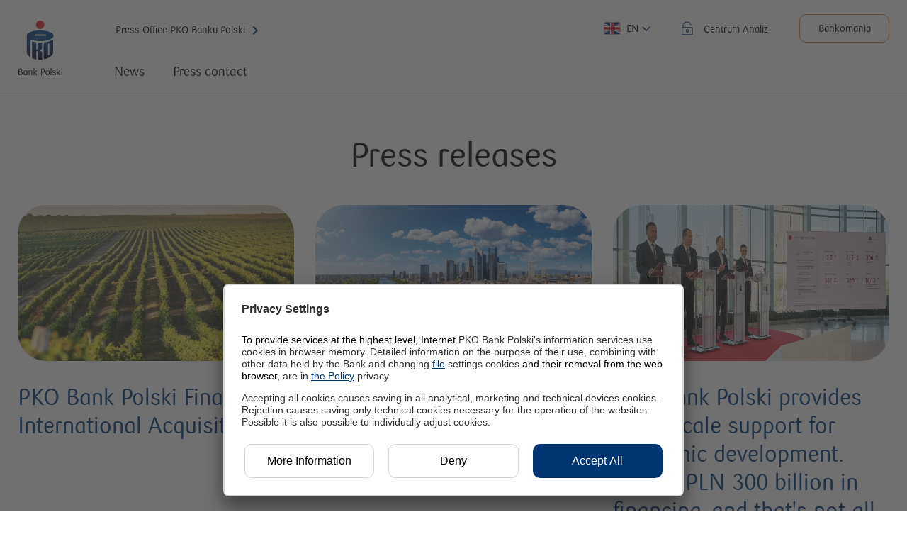

--- FILE ---
content_type: text/html; charset=utf-8
request_url: https://www.pkobp.pl/en/media
body_size: 33601
content:
<!DOCTYPE html><html lang="en"><head><meta charSet="utf-8"/><meta name="viewport" content="initial-scale=1, width=device-width"/><meta id="redesign"/><script id="dynamicData" type="text/javascript">
(function (d, y, n, a, m, i, c, s) {
    d[a]=d[a]||[];d[a] = m;
    s = "https://www.pkobp.pl/static/storage_api/dynamic.min.js"; 
    i = y.createElement(n); i.async = 1; i.src = s;
    c = y.getElementsByTagName(n)[0]; c.parentNode.insertBefore(i, c);
})(window, document, "script", "dynamicDataParams", [true, true, true]);
</script><meta name="p:domain_verify" content="486176bd1ea30b4b17305e2e042b878b"/><script type="text/javascript">try{const a=t=>{return a=window,e=document,n="script",a[o="uetq"]=a[o]||[],r=function(){var e={ti:""+t,enableAutoSpaTracking:!0};e.q=a[o],a[o]=new UET(e),a[o].push("pageLoad")},(c=e.createElement(n)).src="//bat.bing.com/bat.js",c.async=1,c.onload=c.onreadystatechange=function(){var e=this.readyState;e&&"loaded"!==e&&"complete"!==e||(r(),c.onload=c.onreadystatechange=null)},void(e=e.getElementsByTagName(n)[0]).parentNode.insertBefore(c,e);var a,e,n,o,r,c};Object.defineProperty(window,"uetLoader",{value:a})}catch(e){console.error(e)}</script><script type="text/javascript">!function(e){try{Object.defineProperty(e,"cookieServiceDomain",{value:{getCookie:function(e){let t=e+"=",o=decodeURIComponent(document.cookie).split(";");for(let i=0;i<o.length;i++){let n=o[i];for(;" "==n.charAt(0);)n=n.substring(1);if(0==n.indexOf(t))return n.substring(t.length,n.length)}return""},setCookie:function(e,t){document.cookie=e+"="+t+";path=/"}}})}catch(t){console.info(t.message)}}(window);</script><script id="uc-gtm">
function gtag(){dataLayer.push(arguments)}window.dataLayer=window.dataLayer||[],window.addEventListener("ucEvent",function(e){if(e.detail&&"consent_status"==e.detail.event&&"explicit"==e.detail.type){var t,a,n={};for([t,a]of Object.entries({microsoft_analytics_storage:"Microsoft Clarity",microsoft_ad_storage:"Microsoft Advertising"}))e.detail.hasOwnProperty(a)&&(n[t]=e.detail[a]?"granted":"denied");switch(gtag("consent","update",n),window.dataLayer.push({event:"ClarityConsent"}),e.detail.action){case"onAcceptAllServices":document.cookie="3_RODO_FULL=true; path=/; secure=true; samesite=none; max-age=34560000;";break;case"onDenyAllServices":document.cookie="5_RODO_REJECTED=true; path=/; secure=true; samesite=none; max-age=34560000;";break;case"onUpdateServices":document.cookie="4_RODO_SETTINGS=true; path=/; secure=true; samesite=none; max-age=34560000;"}e.detail.ucCategory.essential&&(document.cookie="2_RODO_ESSENTIAL=true; path=/; secure=true; samesite=none; max-age=34560000;")}}),gtag("consent","default",{ad_storage:"denied",analytics_storage:"denied",microsoft_analytics_storage:"denied",microsoft_ad_storage:"denied",ad_user_data:"denied",ad_personalization:"denied",wait_for_update:2e3}),gtag("set","ads_data_redaction",!0),function(e,t,a,n){e[n]=e[n]||[],e[n].push({"gtm.start":(new Date).getTime(),event:"gtm.js"});e=t.getElementsByTagName(a)[0],n=t.createElement(a);n.async=!0,n.src="https://www.googletagmanager.com/gtm.js?id=GTM-NZQMN2W",e.parentNode.insertBefore(n,e)}(window,document,"script","dataLayer");
</script><script type="text/javascript">window.clarityModule={appendClarityScript:function(t){var t='!function(c,l,a,r,i,t,y){a[c]("metadata",(function(){a[c]("set","C_IS","0")}),!1,!0);if(a[c].v||a[c].t)return a[c]("event",c,"dup."+i.projectId);a[c].t=!0,(t=l.createElement(r)).async=!0,t.src="/static/front/clarity_scripts/js/clarity.js",(y=l.getElementsByTagName(r)[0]).parentNode.insertBefore(t,y),a[c]("start",i),a[c].q.unshift(a[c].q.pop()),a[c]("set","C_IS","0")}("clarity",document,window,"script",{"projectId":"'+t+'","upload":"https://v.clarity.ms/collect","expire":365,"cookies":["_uetmsclkid","_uetvid"],"track":false,"content":true,"unmask":["body"],"dob":2120});',e=document.createElement("script");e.type="text/javascript",e.id="clarityLoader",e.async=!0,e.append(t),document.getElementsByTagName("head")[0].appendChild(e)},unloadClarity:function(){delete window.clarity,document.getElementById("clarity").remove(),document.getElementById("clarityLoader").remove()}};</script><title>Press Office</title><meta name="description" content="Press Office"/><meta name="article:modified_time" content="2025-09-21T18:16:46.668871+02:00"/><meta name="robots" content="index, follow"/><link rel="canonical" href="https://www.pkobp.pl/en/biuro-prasowe"/><script>window.pko = {"storage":{"dd_RRSO-KKMP":"17,40%","dd_RRSO-KHM-PR-S":"<strong>Rzeczywista Roczna Stopa Oprocentowania (RRSO)</strong> dla wypłaconego jednorazowo kredytu hipotecznego MIX w PKO Banku Polskim zabezpieczonego hipoteką wynosi <strong>7,23%</strong> przy następujących założeniach: okres obowiązywania umowy: 25 lat; całkowita kwota kredytu (bez kredytowanych kosztów) 354 738 zł, LTV (kwota kredytu do wartości zabezpieczenia) 49,8%, oprocentowanie stałe: 6,33%/rok (do 5. roku z uwzględnieniem obniżenia o 0,2 p.p.), na które składa się 5-letnia stała stopa bazowa 4,53%/rok z 10.10.2025 r. oraz marża 1,8% a następnie oprocentowanie zmienne 6,53%/rok (od 6. roku do końca okresu oprocentowania), na które składa się wskaźnik referencyjny WIBOR 6M 4,53% (przy założeniu, że WIBOR 6M odpowiada 5-letniej stałej stopie bazowej) oraz marża 2%; całkowity koszt kredytu 393 128,76 zł, w tym: prowizja 0%, odsetki 361 713,80 zł, ubezpieczenie nieruchomości 7 094,75 zł (za cały okres kredytowania, dla ubezpieczenia oferowanego za pośrednictwem PKO Banku Polskiego); ocena wartości nieruchomości mającej stanowić zabezpieczenie kredytu 700 zł, PCC 19 zł; ROR (Konto za Zero) 0 zł (za cały okres kredytowania; w związku z deklaracją systematycznych wpływów minimum 3 000 zł na ROR); ubezpieczenie na życie (za cały okres kredytowania) 23 601,21 zł, całkowita kwota do zapłaty 747 866,76 zł, płatna w 300 ratach annuitetowych (równych) miesięcznych, przy czym pierwsze 60 rat wynosi 2 359,20 zł, od 6. roku kolejne raty wynoszą 2 396,36 zł i ostatnia rata 2 169,76 zł. Kalkulacja została dokonana na 10.10.2025 r. na reprezentatywnym przykładzie dla oferty specjalnej ważnej do 31.12.2025 r.","dd_RRSO-KMSR":"7,43%","dd_RRSO-EP-PR":"<strong>Rzeczywista Roczna Stopa Oprocentowania (RRSO) wynosi 16,67%. Całkowita kwota kredytu (bez kredytowanych kosztów): 27 300,00 zł. Całkowita kwota do zapłaty: 42 346,25 zł. Oprocentowanie zmienne: 15,50%. Całkowity koszt kredytu: 15 046,25 zł (w tym: prowizja: 0,00 zł, odsetki: 15 046,25 zł). 72 miesięczne raty równe po 579,73 zł i ostatnia rata: 605,69 zł. Kalkulację przeprowadziliśmy 06.11.2025 r. na reprezentatywnym przykładzie.</strong>","[!RRSO-LO-BO]":"21,26%","[!RRSO-KKMP]":"17,40%","dd_RRSO-EPG":"11,57%","dd_RRSO-EPG-PR":"<strong>Rzeczywista Roczna Stopa Oprocentowania (RRSO) wynosi 11,57%, całkowita kwota kredytu (bez kredytowanych kosztów): 14 700,00 zł, całkowita kwota do zapłaty: 16 443,58 zł, oprocentowanie stałe: 10,99%, całkowity koszt kredytu 1 743,58 zł (w tym: prowizja: 0,00 zł, odsetki: 1 743,58 zł), 23 miesięczne raty równe po 685,15 zł i ostatnia rata: 685,13 zł. Kalkulację przeprowadziliśmy 08.05.2025 r. na reprezentatywnym przykładzie. </strong>","dd_RRSO-KH-BH-S":"7,25%","dd_RRSO-KH-BH-Z":"7,25%","dd_RRSO-KH-PKO-S":"7,25%","dd_RRSO-KH-PKO-Z":"7,25%","dd_RRSO-KHM-PR":"<strong>Rzeczywista Roczna Stopa Oprocentowania (RRSO)</strong> dla wypłaconego jednorazowo kredytu hipotecznego MIX w PKO Banku Polskim zabezpieczonego hipoteką wynosi <strong>7,23%</strong> przy następujących założeniach: okres obowiązywania umowy: 25 lat; całkowita kwota kredytu (bez kredytowanych kosztów) 354 738 zł, LTV (kwota kredytu do wartości zabezpieczenia) 49,8%, oprocentowanie stałe: 6,33%/rok (do 5. roku z uwzględnieniem obniżenia o 0,2 p.p.), na które składa się 5-letnia stała stopa bazowa 4,53%/rok z 10.10.2025 r. oraz marża 1,8% a następnie oprocentowanie zmienne 6,53%/rok (od 6. roku do końca okresu oprocentowania), na które składa się wskaźnik referencyjny WIBOR 6M 4,53% (przy założeniu, że WIBOR 6M odpowiada 5-letniej stałej stopie bazowej) oraz marża 2%; całkowity koszt kredytu 393 128,76 zł, w tym: prowizja 0%, odsetki 361 713,80 zł, ubezpieczenie nieruchomości 7 094,75 zł (za cały okres kredytowania, dla ubezpieczenia oferowanego za pośrednictwem PKO Banku Polskiego); ocena wartości nieruchomości mającej stanowić zabezpieczenie kredytu 700 zł, PCC 19 zł; ROR (Konto za Zero) 0 zł (za cały okres kredytowania; w związku z deklaracją systematycznych wpływów minimum 3 000 zł na ROR); ubezpieczenie na życie (za cały okres kredytowania) 23 601,21 zł, całkowita kwota do zapłaty 747 866,76 zł, płatna w 300 ratach annuitetowych (równych) miesięcznych, przy czym pierwsze 60 rat wynosi 2 359,20 zł, od 6. roku kolejne raty wynoszą 2 396,36 zł i ostatnia rata 2 169,76 zł. Kalkulacja została dokonana na 10.10.2025 r. na reprezentatywnym przykładzie dla oferty specjalnej ważnej do 31.12.2025 r.","dd_RRSO-KHM":"7,23%","dd_RRSO-PH-PR":"<strong>Rzeczywista Roczna Stopa Oprocentowania (RRSO)</strong> dla wypłaconej jednorazowo pożyczki hipotecznej w PKO Banku Polskim zabezpieczonej hipoteką <strong>8,97%</strong> przy następujących założeniach: okres obowiązywania umowy: 20 lat; całkowita kwota pożyczki (bez kredytowanych kosztów) 314 850 zł, LTV (kwota kredytu do wartości zabezpieczenia) 35,2%, oprocentowanie stałe: 7,97%/rok (do 5. roku z uwzględnieniem obniżenia o 0,2 p.p.), na które składa się 5-letnia stała stopa bazowa 4,53%/rok z 10.10.2025 r. oraz marża 3,44%, a następnie oprocentowanie zmienne 8,17%/rok (od 6. roku do końca okresu oprocentowania), na które składa się wskaźnik referencyjny WIBOR 6M 4,53% (przy założeniu, że WIBOR 6M odpowiada 5-letniej stałej stopie bazowej) oraz marża 3,64%; całkowity koszt kredytu 343 889,02 zł, w tym: prowizja 0%, odsetki 321 635,45 zł, ubezpieczenie nieruchomości 5 037,60 zł (za cały okres kredytowania, dla ubezpieczenia oferowanego za pośrednictwem PKO BP), ocena wartości nieruchomości mającej stanowić zabezpieczenie pożyczki 400 zł, PCC 19 zł; ROR (Konto za Zero) 0 zł (za cały okres kredytowania; w związku z deklaracją systematycznych wpływów minimum 3 000 zł na ROR); ubezpieczenie na życie (za cały okres kredytowania) 16 796,97 zł; całkowita kwota do zapłaty 658 739,02 zł, płatna w 240 ratach annuitetowych (równych) miesięcznych przy czym pierwsze 60 rat wynosi 2 629,37 zł, od 6. roku kolejne raty wynoszą 2 660,50 zł i ostatnia rata 2 493,75 zł. Kalkulacja została dokonana na 10.10.2025 r. na reprezentatywnym przykładzie dla oferty specjalnej ważnej do 31.12.2025 r.","dd_RRSO-LO-BO":"21,26%","dd_RRSO-LO-BO-PR":"<strong>Rzeczywista Roczna Stopa Oprocentowania (RRSO) wynosi 21,26%, całkowita kwota kredytu 11 400 zł, całkowita kwota do zapłaty 12 607,64 zł, oprocentowanie zmienne 15,50%/rok, całkowity koszt kredytu 1 207,64 zł (w tym: prowizja 228 zł (2%), odsetki 979,64 zł), 12 miesięcznych rat równych po 1 031,64 zł. Kalkulacja została dokonana na dzień 6.11.2025 roku na reprezentatywnym przykładzie. Do obliczenia powyższych parametrów przyjęto, że limit w wysokości 11 400 zł został wykorzystany jednorazowo w całości, bez użycia karty płatniczej, w dniu postawienia go do dyspozycji Kredytobiorcy w Koncie Aurum, a opłata za prowadzenie Konta wynosi 0 zł miesięcznie w przypadku gdy wpływy na rachunek w ostatnim miesiącu wynoszą min. 9 000 zł lub średnie miesięczne saldo aktywów na produktach to min. 150 000 zł, w przeciwnym razie miesięczna opłata za prowadzenie konta wynosi 40 zł.</strong>","dd_RRSO-LO-KI":"22,45%","dd_RRSO-KKI-PR":"<strong>Rzeczywista Roczna Stopa Oprocentowania (RRSO) wynosi 17,64%, całkowita kwota kredytu 100 000 zł, całkowita kwota do zapłaty 109 093,3 zł, oprocentowanie zmienne 15,50%/rok, całkowity koszt kredytu 9093,3 zł (w tym: opłata za obsługę karty kredytowej 1000 zł, odsetki 8593,3 zł, obligatoryjne ubezpieczenie na życie 0 zł), 12 miesięcznych rat równych po 9091,11 zł. Kalkulacja została dokonana na dzień 6.11.2025 r. na reprezentatywnym przykładzie. Do obliczenia powyższych parametrów przyjęto, że limit w wysokości 100 000 zł został wykorzystany jednorazowo w całości poprzez dokonanie transakcji bezgotówkowej przy fizycznym użyciu karty (z wyłączeniem polecenia przelewu, polecenia przelewu wewnętrznego i transakcji dokonanych w punktach oznaczonych jako kasyna gry, salony gier, zakłady bukmacherskie, loterie i totalizatory) w miesiącu, w którym klient ją otrzymał.</strong>","dd_RRSO-KH-PR-PKO-S":"<strong>Rzeczywista Roczna Stopa Oprocentowania (RRSO)</strong> dla wypłaconego jednorazowo kredytu Własny Kąt hipoteczny w PKO Banku Polskim zabezpieczonego hipoteką wynosi <strong>7,25%</strong>&nbsp;przy następujących założeniach: okres obowiązywania umowy: 25 lat; całkowita kwota kredytu (bez kredytowanych kosztów) 375 000 zł; LTV (kwota kredytu do wartości zabezpieczenia) 61,4%; oprocentowanie stałe: 6,36%/rok (do 5. roku z uwzględnieniem obniżenia o 0,2 p.p.), na które składa się 5-letnia stała stopa bazowa 4,53%/rok z 10.10.2025 r. i marża 1,83%; a następnie oprocentowanie zmienne 6,56%/rok (od 6. roku do końca okresu oprocentowania), na które składa się wskaźnik referencyjny WIBOR 6M 4,53%/rok (przy założeniu, że WIBOR 6M odpowiada 5-letniej stałej stopie bazowej) i marża 2,03%; całkowity koszt kredytu 417 374,27 zł, w tym prowizja 0%, odsetki 384 484,52 zł, ubezpieczenie nieruchomości 7 500 zł (za cały okres kredytowania, dla ubezpieczenia oferowanego za pośrednictwem PKO Banku Polskiego), ocena wartości nieruchomości mającej stanowić zabezpieczenie kredytu 400 zł, PCC 19 zł, ROR (Konto za Zero) 0 zł (za cały okres kredytowania; w związku z deklaracją systematycznych wpływów minimum 3 000 zł na ROR), ubezpieczenie na życie 24 970,75 zł (za cały okres kredytowania); całkowita kwota do zapłaty 792 374,27 zł, płatna w 300 ratach annuitetowych (równych) miesięcznych, przy czym pierwsze 60 rat wynosi 2 500,94 zł, od 6. roku kolejne raty wynoszą 2 540,29 zł i ostatnia rata 2 298,81 zł. Kalkulacja została dokonana na 10.10.2025 r. na reprezentatywnym przykładzie dla oferty specjalnej ważnej do 31.12.2025 r.","dd_RRSO-PG-PR":"<strong>Rzeczywista Roczna Stopa Oprocentowania (RRSO) wynosi 11,57%. Całkowita kwota kredytu (bez kredytowanych kosztów): 14 300,00 zł. Całkowita kwota do zapłaty: 15 994,71 zł. Oprocentowanie stałe: 10,99%. Całkowity koszt kredytu 1 694,71 zł (w tym: prowizja: 0,00 zł, odsetki: 1 694,71 zł). 23 miesięczne raty równe po 666,51 zł i ostatnia rata: 664,98 zł. Kalkulację przeprowadziliśmy 04.09.2025 r. na reprezentatywnym przykładzie. </strong>","dd_RRSO-LO-KDR-PR":"<sup>2</sup> <strong>Rzeczywista Roczna Stopa Oprocentowania (RRSO) wynosi 19,51%, całkowita kwota kredytu 4000 zł, całkowita kwota do zapłaty 4 393,73 zł oprocentowanie zmienne 15,50%/rok, całkowity koszt kredytu 393,73 zł (w tym: prowizja 50 zł (1,25%), odsetki 343,73 zł), 12 miesięcznych rat równych po 361,98 zł. Kalkulacja została dokonana na dzień 6.11.2025 roku na reprezentatywnym przykładzie. Do obliczenia powyższych parametrów przyjęto, że limit w wysokości 4000 zł został wykorzystany jednorazowo w całości, bez użycia karty płatniczej, w dniu postawienia go do dyspozycji Kredytobiorcy w PKO Koncie za Zero, a opłata za prowadzenie Konta wynosi 0 zł miesięcznie.</strong>","[!RRSO-BK]":"4,31%","dd_RRSO-LO-KI-PR":"<strong>Rzeczywista Roczna Stopa Oprocentowania (RRSO) wynosi 22,45%, całkowita kwota kredytu 4 000 zł, całkowita kwota do zapłaty 4 443,73 zł, oprocentowanie zmienne 15,50%/rok, całkowity koszt kredytu 443,73 zł (w tym: prowizja 100 zł (2,5%), odsetki 343,73 zł), 12 miesięcznych rat równych po 361,98 zł. Kalkulacja została dokonana na dzień 6.11.2025 roku na reprezentatywnym przykładzie. Do obliczenia powyższych parametrów przyjęto, że limit w wysokości 4 000 zł został wykorzystany jednorazowo w całości, bez użycia karty płatniczej, w dniu postawienia go do dyspozycji Kredytobiorcy w PKO Koncie za Zero, a opłata za prowadzenie Konta wynosi 0 zł miesięcznie.</strong>","dd_RRSO-PK-PR":"<strong>Rzeczywista Roczna Stopa Oprocentowania (RRSO) wynosi 12,57%. Całkowita kwota kredytu (bez kredytowanych kosztów): 37 900,00 zł. Całkowita kwota do zapłaty: 56 498,56 zł. Oprocentowanie zmienne: 11,89%. Całkowity koszt kredytu: 18 598,56 zł (w tym: prowizja: 0,00 zł, odsetki: 18 598,56 zł). 85 miesięcznych rat równych po 657,13 zł i ostatnia rata: 642,51 zł. Kalkulację przeprowadziliśmy 09.10.2025 r. na reprezentatywnym przykładzie.</strong>","[!RRSO-PG]":"11,57%","[!RRSO-EP]":"16,67%","[!RRSO-PK]":"12,57%","[!RRSO-KH-PKO-Z]":"8,41%","dd_RRSO-PH":"8,97%","[!RRSO-KH-BH-Z]":"7,25%","[!RRSO-KHM]":"7,23%","[!RRSO-KH-BH]":"7,25%","[!RRSO-KH-PKO]":"7,25%","[!RRSO-PH]":"8,97%","[!RRSO-KMSR]":"7,43%","[!RRSO-LO]":"22,45%","dd_RRSO-KKMP-PR":"<strong>Rzeczywista Roczna Stopa Oprocentowania (RRSO) wynosi 17,40%, całkowita kwota kredytu 40 000 zł, całkowita kwota do zapłaty 43 587,32 zł, oprocentowanie zmienne 15,50%/rok, całkowity koszt kredytu 3587,32 zł (w tym: opłata za obsługę karty kredytowej 300 zł, odsetki 3437,32 zł, obligatoryjne ubezpieczenie na życie 0 zł), 12 miesięcznych rat równych po 3632,28 zł. Kalkulacja została dokonana na dzień 6.11.2025 r. na reprezentatywnym przykładzie. Do obliczenia powyższych parametrów przyjęto, że limit w wysokości 40 000 zł został wykorzystany jednorazowo w całości poprzez dokonanie transakcji bezgotówkowej przy fizycznym użyciu karty (z wyłączeniem polecenia przelewu, polecenia przelewu wewnętrznego i transakcji dokonanych w punktach oznaczonych jako kasyna gry, salony gier, zakłady bukmacherskie, loterie i totalizatory) w miesiącu, w którym klient ją otrzymał.</strong>","[!RRSO-EPG]":"11,57%","dd_RRSO-PG":"11,57%","dd_RRSO-KH-PR-BH-S":"<strong>Rzeczywista Roczna Stopa Oprocentowania (RRSO)</strong> dla wypłaconego jednorazowo kredytu Własny Kąt hipoteczny w PKO Banku Hipotecznym SA zabezpieczonego hipoteką wynosi <strong>7,25%</strong> przy następujących założeniach: okres obowiązywania umowy: 25 lat; całkowita kwota kredytu (bez kredytowanych kosztów) 357 520 zł; LTV (kwota kredytu do wartości zabezpieczenia) 61,30%; oprocentowanie zmienne ze stałą stopą procentową 6,36%/rok (do 5. roku z uwzględnieniem obniżenia o 0,2 p.p.), na które składa się 5-letnia stała stopa bazowa 4,53%/rok z 10.10.2025 r. i marża 1,83 p.p., a następnie oprocentowanie zmienne 6,56%/rok (od 6. roku do końca okresu oprocentowania), na które składa się wskaźnik referencyjny WIBOR 6M 4,53%/rok (przy założeniu, że WIBOR 6M odpowiada 5-letniej stałej stopie bazowej) i marża 2,03 p.p.; całkowity koszt kredytu 397 936,79 zł, w tym: prowizja 0%, odsetki 366 560,58 zł, ubezpieczenie nieruchomości 7 150,50 zł (za cały okres kredytowania, dla ubezpieczenia oferowanego za pośrednictwem PKO Banku Polskiego); ocena wartości nieruchomości mającej stanowić zabezpieczenie kredytu 400 zł, PCC 19 zł; ROR (Konto za Zero) 0 zł (za cały okres kredytowania; w związku z deklaracją systematycznych wpływów minimum 3 000 zł na ROR w PKO Banku Polskim); ubezpieczenie na życie 23 806,71 zł (za cały okres kredytowania dla ubezpieczenia oferowanego za pośrednictwem PKO Banku Polskiego); całkowita kwota do zapłaty 755 456,79 zł, płatna w 300 ratach annuitetowych (równych) miesięcznych, przy czym pierwsze 60 rat wynosi 2 384,37 zł, od 6. roku kolejne raty wynoszą 2 421,88 zł i ostatnia rata 2 189,06 zł. \nKalkulacja została dokonana na dzień 10.10.2025 r. na reprezentatywnym przykładzie. dla oferty specjalnej ważnej do 31.12.2025 r.","dd_RRSO-KH-PR-BH-Z":"<strong>Rzeczywista Roczna Stopa Oprocentowania (RRSO)</strong> dla wypłaconego jednorazowo kredytu Własny Kąt hipoteczny w PKO Banku Hipotecznym SA zabezpieczonego hipoteką wynosi <strong>7,25%</strong> przy następujących założeniach: okres obowiązywania umowy: 25 lat; całkowita kwota kredytu (bez kredytowanych kosztów) 357 520 zł; LTV (kwota kredytu do wartości zabezpieczenia) 61,30%; oprocentowanie zmienne ze stałą stopą procentową 6,36%/rok (do 5. roku z uwzględnieniem obniżenia o 0,2 p.p.), na które składa się 5-letnia stała stopa bazowa 4,53%/rok z 10.10.2025 r. i marża 1,83 p.p., a następnie oprocentowanie zmienne 6,56%/rok (od 6. roku do końca okresu oprocentowania), na które składa się wskaźnik referencyjny WIBOR 6M 4,53%/rok (przy założeniu, że WIBOR 6M odpowiada 5-letniej stałej stopie bazowej) i marża 2,03 p.p.; całkowity koszt kredytu 397 936,79 zł, w tym: prowizja 0%, odsetki 366 560,58 zł, ubezpieczenie nieruchomości 7 150,50 zł (za cały okres kredytowania, dla ubezpieczenia oferowanego za pośrednictwem PKO Banku Polskiego); ocena wartości nieruchomości mającej stanowić zabezpieczenie kredytu 400 zł, PCC 19 zł; ROR (Konto za Zero) 0 zł (za cały okres kredytowania; w związku z deklaracją systematycznych wpływów minimum 3 000 zł na ROR w PKO Banku Polskim); ubezpieczenie na życie 23 806,71 zł (za cały okres kredytowania dla ubezpieczenia oferowanego za pośrednictwem PKO Banku Polskiego); całkowita kwota do zapłaty 755 456,79 zł, płatna w 300 ratach annuitetowych (równych) miesięcznych, przy czym pierwsze 60 rat wynosi 2 384,37 zł, od 6. roku kolejne raty wynoszą 2 421,88 zł i ostatnia rata 2 189,06 zł. \nKalkulacja została dokonana na dzień 10.10.2025 r. na reprezentatywnym przykładzie. dla oferty specjalnej ważnej do 31.12.2025 r.","[!RRSO-KKI]":"17,64%","dd_RRSO-PG-KDR-PR":"<sup>3</sup> Rzeczywista Roczna Stopa Oprocentowania (RRSO) wynosi 16,06%, całkowita kwota kredytu (bez kredytowanych kosztów) 38 300,00 zł, całkowita kwota do zapłaty 58 343,89 zł, oprocentowanie zmienne 14,99%, całkowity koszt kredytu 20 043,89 zł (w tym: prowizja 0,00 zł, odsetki 20 043,89 zł), 71 miesięczne raty równe po 809,65 zł i ostatnia rata: 858,74 zł. Kalkulację przeprowadziliśmy 08.05.2025 r. na reprezentatywnym przykładzie.","dd_RRSO-PK":"12,57%","dd_RRSO-PH-PR-S":"<strong>Rzeczywista Roczna Stopa Oprocentowania (RRSO)</strong> dla wypłaconej jednorazowo pożyczki hipotecznej w PKO Banku Polskim zabezpieczonej hipoteką <strong>8,97%</strong> przy następujących założeniach: okres obowiązywania umowy: 20 lat; całkowita kwota pożyczki (bez kredytowanych kosztów) 314 850 zł, LTV (kwota kredytu do wartości zabezpieczenia) 35,2%, oprocentowanie stałe: 7,97%/rok (do 5. roku z uwzględnieniem obniżenia o 0,2 p.p.), na które składa się 5-letnia stała stopa bazowa 4,53%/rok z 10.10.2025 r. oraz marża 3,44%, a następnie oprocentowanie zmienne 8,17%/rok (od 6. roku do końca okresu oprocentowania), na które składa się wskaźnik referencyjny WIBOR 6M 4,53% (przy założeniu, że WIBOR 6M odpowiada 5-letniej stałej stopie bazowej) oraz marża 3,64%; całkowity koszt kredytu 343 889,02 zł, w tym: prowizja 0%, odsetki 321 635,45 zł, ubezpieczenie nieruchomości 5 037,60 zł (za cały okres kredytowania, dla ubezpieczenia oferowanego za pośrednictwem PKO BP), ocena wartości nieruchomości mającej stanowić zabezpieczenie pożyczki 400 zł, PCC 19 zł; ROR (Konto za Zero) 0 zł (za cały okres kredytowania; w związku z deklaracją systematycznych wpływów minimum 3 000 zł na ROR); ubezpieczenie na życie (za cały okres kredytowania) 16 796,97 zł; całkowita kwota do zapłaty 658 739,02 zł, płatna w 240 ratach annuitetowych (równych) miesięcznych przy czym pierwsze 60 rat wynosi 2 629,37 zł, od 6. roku kolejne raty wynoszą 2 660,50 zł i ostatnia rata 2 493,75 zł. Kalkulacja została dokonana na 10.10.2025 r. na reprezentatywnym przykładzie dla oferty specjalnej ważnej do 31.12.2025 r.","dd_RRSO-EP":"16,67%","[!RRSO-KKP]":"19,15%","[!RRSO-KP]":"12,57%","dd_RRSO-KKI":"17,64%","dd_RRSO-KKP":"19,15%","[!RRSO-PGPROMO]":"16,32%","dd_RRSO-KH-PR-PKO-Z":"<strong>Rzeczywista Roczna Stopa Oprocentowania (RRSO)</strong> dla wypłaconego jednorazowo kredytu Własny Kąt hipoteczny w PKO Banku Polskim zabezpieczonego hipoteką wynosi <strong>7,25%</strong> przy następujących założeniach: okres obowiązywania umowy: 25 lat; całkowita kwota kredytu (bez kredytowanych kosztów) 375 000 zł; LTV (kwota kredytu do wartości zabezpieczenia) 61,4%; oprocentowanie stałe: 6,36%/rok (do 5. roku z uwzględnieniem obniżenia o 0,2 p.p.), na które składa się 5-letnia stała stopa bazowa 4,53%/rok z 10.10.2025 r. i marża 1,83%; a następnie oprocentowanie zmienne 6,56%/rok (od 6. roku do końca okresu oprocentowania), na które składa się wskaźnik referencyjny WIBOR 6M 4,53%/rok (przy założeniu, że WIBOR 6M odpowiada 5-letniej stałej stopie bazowej) i marża 2,03%; całkowity koszt kredytu 417 374,27 zł, w tym prowizja 0%, odsetki 384 484,52 zł, ubezpieczenie nieruchomości 7 500 zł (za cały okres kredytowania, dla ubezpieczenia oferowanego za pośrednictwem PKO Banku Polskiego), ocena wartości nieruchomości mającej stanowić zabezpieczenie kredytu 400 zł, PCC 19 zł, ROR (Konto za Zero) 0 zł (za cały okres kredytowania; w związku z deklaracją systematycznych wpływów minimum 3 000 zł na ROR), ubezpieczenie na życie 24 970,75 zł (za cały okres kredytowania); całkowita kwota do zapłaty 792 374,27 zł, płatna w 300 ratach annuitetowych (równych) miesięcznych, przy czym pierwsze 60 rat wynosi 2 500,94 zł, od 6. roku kolejne raty wynoszą 2 540,29 zł i ostatnia rata 2 298,81 zł. Kalkulacja została dokonana na 10.10.2025 r. na reprezentatywnym przykładzie dla oferty specjalnej ważnej do 31.12.2025 r.","dd_RRSO-BK-PR":"<strong>Rzeczywista Roczna Stopa Oprocentowania (RRSO) dla wypłaconego jednorazowo Bezpiecznego kredytu 2% w PKO Banku Polskim zabezpieczonego hipoteką wynosi 4,31% przy następujących założeniach: okres obowiązywania umowy: 25 lat; całkowita kwota kredytu (bez kredytowanych kosztów) 290 000 zł, LTV (kwota kredytu do wartości zabezpieczenia) 96,3%, oprocentowanie stałe przez pierwsze 5 lat: 7,02%/rok, na które składa się 5-letnia stała stopa bazowa 5,02%/rok, marża 2%, następnie na drugi 5 letni okres oprocentowanie stałe 7,67%, na które składa się 5-letnia stała stopa bazowa 5,67%/rok i marża 2%, a następnie oprocentowanie zmienne 7,67%/rok (od 11. roku do końca okresu oprocentowania), na które składa się wskaźnik referencyjny WIBOR 6M 5,67%/rok z dnia 09.11.2023 r. i marża 2%; całkowity koszt kredytu 184 704,44 zł, w tym prowizja za udzielenie kredytu 1,7%, tj. 4 930 zł, opłata prowizyjna dla BGK za udzielenie gwarancji 490,86 zł; odsetki 172 573,72 zł, ubezpieczenie nieruchomości 5 800 zł (za cały okres kredytowania, dla ubezpieczenia oferowanego za pośrednictwem PKO Banku Polskiego), ocena wartości nieruchomości mającej stanowić zabezpieczenie kredytu 400 zł, PCC 19 zł; całkowita kwota do zapłaty 474 704,44 zł, płatna w 300 ratach: malejących w okresie stosowania dopłat oraz ratach annuitetowych (równych) miesięcznych po tym okresie, przy czym pierwsza rata malejąca z dopłatą wyniesie 1 426,76 zł, od 11. roku raty annuitetowe (równe) wyniosą po 1 630,69 zł i ostatnia rata wyniesie 1 442,25 zł. Kalkulacja została dokonana na dzień 10.11.2023 r. na reprezentatywnym przykładzie.</strong>","dd_RRSO-KMSR-PR":"<strong>Rzeczywista Roczna Stopa Oprocentowania (RRSO)</strong> dla wypłaconego jednorazowo kredytu mieszkaniowego ze spłatą rodzinną w PKO Banku Polskim zabezpieczonego hipoteką wynosi <strong>7,43%</strong> przy następujących założeniach: okres obowiązywania umowy: 25 lat; całkowita kwota kredytu (bez kredytowanych kosztów) 352 000 zł; LTV (kwota kredytu do wartości zabezpieczenia) 90,9%; oprocentowanie stałe: 6,52%/rok (do 5. roku z uwzględnieniem obniżenia o 0,2 p.p.), na które składa się 5-letnia stała stopa bazowa 4,53%/rok z 10.10.2025 r. i marża 1,99%, a następnie oprocentowanie zmienne 6,72%/rok (od 6. roku do końca okresu oprocentowania), na które składa się wskaźnik referencyjny WIBOR 6M 4,53%/rok z (przy założeniu, że WIBOR 6M odpowiada 5-letniej stałej stopie bazowej) i marża 2,19%; całkowity koszt kredytu 402 933,29 zł, w tym prowizja za udzielenie kredytu 0%, prowizja dla BGK za udzielenie gwarancji 422,09 zł; odsetki 371 505,65 zł, ubezpieczenie nieruchomości 7 040 zł (za cały okres kredytowania, dla ubezpieczenia oferowanego za pośrednictwem PKO Banku Polskiego), ocena wartości nieruchomości mającej stanowić zabezpieczenie kredytu 400 zł, PCC 19 zł, ubezpieczenie na życie (za cały okres kredytowania) 23 546,55 zł; całkowita kwota do zapłaty 754 933,29 zł, płatna w  ratach annuitetowych (równych) miesięcznych, przy czym w okresie pierwszych 5. lat raty wyniosą po 2 382,70 zł, od 6. roku po 2 419,94 zł i ostatnia rata wyniesie 2 177,99 zł. Kalkulacja została dokonana na 10.10.2025 r. na reprezentatywnym przykładzie dla oferty specjalnej ważnej do 31.12.2025 r.","dd_RRSO-KKP-PR":"<strong>Rzeczywista Roczna Stopa Oprocentowania (RRSO) wynosi 19,15% całkowita kwota kredytu 10 000 zł, całkowita kwota do zapłaty 10 979,33 zł oprocentowanie zmienne 15,50%/rok, całkowity koszt kredytu 979,33 zł (w tym: opłata za obsługę karty kredytowej 80 zł, odsetki 859,33 zł, obligatoryjne ubezpieczenie na życie 120 zł), 12 miesięcznych rat równych po 914,94 zł. Kalkulacja została dokonana na dzień 6.11.2025 r. na reprezentatywnym przykładzie. Do obliczenia powyższych parametrów przyjęto, że limit w wysokości 10 000 zł został wykorzystany jednorazowo w całości poprzez dokonanie transakcji bezgotówkowej (z wyłączeniem polecenia przelewu, polecenia przelewu wewnętrznego i transakcji dokonanych w punktach oznaczonych jako kasyna gry, salony gier, zakłady bukmacherskie, loterie i totalizatory) w miesiącu, w którym klient ją otrzymał.</strong>"}}</script><meta name="next-head-count" content="15"/><link rel="shortcut icon" href="/static/redesign/_front/_img/_layout/favicon_new.png"/><link rel="apple-touch-icon" href="/static/redesign/_front/_img/_layout/favicon_new.png"/><meta name="msapplication-TileColor" content="#3074D5"/><meta name="theme-color" content="#003574"/><style data-emotion="tss-global 0"></style><style data-emotion="tss-global tlsu5l-PKOBPTypography-span">html{-webkit-font-smoothing:antialiased;-moz-osx-font-smoothing:grayscale;box-sizing:border-box;-webkit-text-size-adjust:100%;}*,*::before,*::after{box-sizing:inherit;}strong,b{font-weight:700;}body{margin:0;color:#000000;font-size:18px;line-height:1.3333333333333333;font-family:pkobp,Helvetica,Arial,sans-serif;font-weight:400;background-color:#ffffff;}@media (min-width:900px){body{font-size:16px;line-height:1.5;}}@media print{body{background-color:#fff;}}body::backdrop{background-color:#ffffff;}</style><style data-emotion="tss 1cqapj-PKOBPSkiplink-skiplink w2fgsg-PKOBPVisuallyHidden-root j1fy4m 1ndk1zt 1g7aj4n-PKOBPMenuDesktop-menu 1qtvhz6-PKOBPMenuDesktop-container tt7kyr-PKOBPMenuDesktop-logoAndPositionsContainer lmreqi-PKOBPMenuDesktop-logoContainer 5mdv6t-PKOBPMenuLogo-logo 1cesist-PKOBPMenuDesktop-positionsContainer 1fcp6v2-PKOBPMenuDesktop-mainPositionsContainer 7ayccp-PKOBPMenuMainPositions-link 1ht62z1-PKOBPMenuMainPositions-link__single 1jcu4yg-PKOBPMenuMainPositions-nav 1ujf0il-PKOBPMenuDesktop-nestedPositionsContainer 1iv65n7-PKOBPMenuNestedPositions-container 8wvoft-PKOBPMenuNestedPositions-link mleu2b-PKOBPMenuDesktop-actionsContainer enk1cl-PKOBPMenuDesktop-loginAndCtaContainer-PKOBPMenuDesktop-loginAndCtaContainer__onlyCta 1kxaxuh-PKOBPMenuDesktop-langContainer 19u0iww-PKOBPLanguageSelect-selectWrapper a3lrig-PKOBPMenuButtonSelect-button 133ijl5-PKOBPLanguageOption-container cdk5n1-PKOBPLanguageOption-label 1qjijd9-PKOBPLanguageOption-flag 14k5m8v-PKOBPMenuLoginButton-btn 10ruqhy-PKOBPMenuLoginButton-text 18k6m12-PKOBPButton-root-PKOBPButton-secondarySales-PKOBPMenuDesktop-cta hx3f0k-PKOBPMenuDesktop-outerSearchboxContainer 8ut64c-PKOBPMenuDesktop-searchboxContainer qjhgjx vcak82-PKOBPMenulinks-box 1h6xehi-PKOBPMenulinks-item 1uzbru4-PKOBPButton-root-PKOBPButton-textGrey-PKOBPMenulinks-link">.tss-1cqapj-PKOBPSkiplink-skiplink{position:absolute;left:-999px;width:1px;height:1px;top:auto;}.tss-1cqapj-PKOBPSkiplink-skiplink:focus{color:#fff;background:#004C9A;border-bottom-right-radius:4px;font-size:12px;padding:3px;display:inline-block;width:auto;height:auto;margin:auto;outline:none;position:absolute;top:0;left:0;z-index:1040;}.tss-w2fgsg-PKOBPVisuallyHidden-root{width:1px!important;height:1px!important;padding:0!important;margin:-1px!important;overflow:hidden!important;clip:rect(0, 0, 0, 0)!important;-webkit-clip-path:inset(50%)!important;clip-path:inset(50%)!important;border:0!important;white-space:nowrap!important;position:absolute!important;}.tss-j1fy4m{padding-top:0px;padding-bottom:0px;}.tss-1ndk1zt{margin-left:auto;margin-right:auto;max-width:768px;padding:0 16px;}@media (min-width:640px){.tss-1ndk1zt{padding:0 30px;}}@media (min-width:768px){.tss-1ndk1zt{padding:0 30px;}}@media (min-width:1024px){.tss-1ndk1zt{padding:0 15px;max-width:1024px;}}@media (min-width:1280px){.tss-1ndk1zt{padding:0 15px;max-width:1260px;}}.tss-1ndk1zt.fullWidth{max-width:100%;padding:0;}.tss-1g7aj4n-PKOBPMenuDesktop-menu{background:#fff;border-bottom:1px solid #E5E5E5;-webkit-transition:box-shadow .2s ease-in-out;transition:box-shadow .2s ease-in-out;}.tss-1g7aj4n-PKOBPMenuDesktop-menu.menu__scrolled{box-shadow:0px 3px 40px #0000001F;border-bottom:1px solid #D5D5D5;}.tss-1g7aj4n-PKOBPMenuDesktop-menu.menu_withoutShadow{box-shadow:none;}@media (max-width:1023.95px){.tss-1g7aj4n-PKOBPMenuDesktop-menu{display:none;}}.tss-1qtvhz6-PKOBPMenuDesktop-container{display:-webkit-box;display:-webkit-flex;display:-ms-flexbox;display:flex;-webkit-box-pack:justify;-ms-flex-pack:space-between;-webkit-justify-content:space-between;justify-content:space-between;max-width:1230px;margin:auto;padding-top:20px;}@media (max-width:1259.95px){.tss-1qtvhz6-PKOBPMenuDesktop-container{padding-left:15px;padding-right:15px;}}.menu__scrolled .tss-1qtvhz6-PKOBPMenuDesktop-container{padding-top:0;max-height:64px;}.text-spacing-detected .menu__scrolled .tss-1qtvhz6-PKOBPMenuDesktop-container{max-height:unset;}.tss-tt7kyr-PKOBPMenuDesktop-logoAndPositionsContainer{display:-webkit-box;display:-webkit-flex;display:-ms-flexbox;display:flex;-webkit-box-pack:justify;-ms-flex-pack:space-between;-webkit-justify-content:space-between;justify-content:space-between;}.tss-lmreqi-PKOBPMenuDesktop-logoContainer{margin-right:72px;margin-top:9px;margin-bottom:27px;}@media (min-width:1024px) and (max-width:1119.95px){.tss-lmreqi-PKOBPMenuDesktop-logoContainer{margin-right:32px;}}@media (min-width:1024px) and (max-width:1029.95px){.tss-lmreqi-PKOBPMenuDesktop-logoContainer{margin-right:16px;}}.menu__forCompanies .tss-lmreqi-PKOBPMenuDesktop-logoContainer{margin-right:56px;margin-top:0px;margin-bottom:21px;}@media (min-width:1024px) and (max-width:1080.95px){.menu__forCompanies .tss-lmreqi-PKOBPMenuDesktop-logoContainer{margin-right:32px;}}.menu__scrolled .tss-lmreqi-PKOBPMenuDesktop-logoContainer{margin-right:64px;margin-top:8px;margin-bottom:8px;}@media (max-width:1149.95px){.menu__scrolled .tss-lmreqi-PKOBPMenuDesktop-logoContainer{margin-right:24px!important;}}@media (min-width:1024px) and (max-width:1080.95px){.menu__scrolled .tss-lmreqi-PKOBPMenuDesktop-logoContainer{margin-right:16px!important;}}.menu__wideLogo .tss-lmreqi-PKOBPMenuDesktop-logoContainer{margin-right:32px;margin-bottom:0;margin-top:0;height:115px;display:-webkit-box;display:-webkit-flex;display:-ms-flexbox;display:flex;-webkit-align-items:center;-webkit-box-align:center;-ms-flex-align:center;align-items:center;padding-bottom:20px;}.menu__wideLogo.menu__scrolled .tss-lmreqi-PKOBPMenuDesktop-logoContainer{height:100%;padding-bottom:0;}.tss-5mdv6t-PKOBPMenuLogo-logo{display:block;}.tss-5mdv6t-PKOBPMenuLogo-logo .logo__dontdisplay{display:none!important;}@media (max-width:1023.95px){.tss-5mdv6t-PKOBPMenuLogo-logo{width:100px;height:48px;}.menu__forCompanies .tss-5mdv6t-PKOBPMenuLogo-logo{width:88px;height:38px;}}@media (min-width:1024px){.tss-5mdv6t-PKOBPMenuLogo-logo{width:64px;height:79px;}.menu__forCompanies .tss-5mdv6t-PKOBPMenuLogo-logo{width:124px;height:54px;}}.tss-5mdv6t-PKOBPMenuLogo-logo img.no-next-image-classname{max-width:100%;max-height:100%;}.tss-5mdv6t-PKOBPMenuLogo-logo img.no-next-image-classname.isNotSVG{max-width:100%;max-height:100%;width:100%;object-fit:contain;}@media (max-width:1023.95px){.tss-5mdv6t-PKOBPMenuLogo-logo *{height:100%!important;}}.tss-1fcp6v2-PKOBPMenuDesktop-mainPositionsContainer{height:24px;margin:10px 0;}.tss-7ayccp-PKOBPMenuMainPositions-link{font-size:14px;color:inherit;-webkit-text-decoration:none;text-decoration:none;padding:1px;}@media (max-width:1023.95px){.tss-7ayccp-PKOBPMenuMainPositions-link{width:50%;display:inline-block;padding:13px;text-align:center;border-top-left-radius:8px;border-top-right-radius:8px;}.tss-7ayccp-PKOBPMenuMainPositions-link:hover{background:#fff;}}@media (min-width:1024px){.tss-7ayccp-PKOBPMenuMainPositions-link{line-height:24px;}.tss-7ayccp-PKOBPMenuMainPositions-link:not(:first-of-type){margin-left:48px;}.tss-7ayccp-PKOBPMenuMainPositions-link:hover{color:#636363;}}.tss-1ht62z1-PKOBPMenuMainPositions-link__single{display:-webkit-box;display:-webkit-flex;display:-ms-flexbox;display:flex;-webkit-align-items:center;-webkit-box-align:center;-ms-flex-align:center;align-items:center;-webkit-box-pack:start;-ms-flex-pack:start;-webkit-justify-content:start;justify-content:start;line-height:20px;color:#000;width:auto;}@media (max-width:1023.95px){.tss-1ht62z1-PKOBPMenuMainPositions-link__single{padding:9px 17px;}}.tss-1ht62z1-PKOBPMenuMainPositions-link__single>svg{margin-left:2px;}.tss-1ht62z1-PKOBPMenuMainPositions-link__single:hover{color:inherit;}.tss-1jcu4yg-PKOBPMenuMainPositions-nav{line-height:1;margin-left:1px;}@media (max-width:1023.95px){.tss-1jcu4yg-PKOBPMenuMainPositions-nav{display:-webkit-box;display:-webkit-flex;display:-ms-flexbox;display:flex;-webkit-box-pack:end;-ms-flex-pack:end;-webkit-justify-content:flex-end;justify-content:flex-end;-ms-grid-column-align:end;justify-self:end;}}.tss-1ujf0il-PKOBPMenuDesktop-nestedPositionsContainer{margin-top:36px;}.menu__forCompanies .tss-1ujf0il-PKOBPMenuDesktop-nestedPositionsContainer{margin-top:22px;}.menu__scrolled .tss-1ujf0il-PKOBPMenuDesktop-nestedPositionsContainer{margin-top:24px;}.tss-1iv65n7-PKOBPMenuNestedPositions-container>ul{padding:0;margin:0;}.tss-8wvoft-PKOBPMenuNestedPositions-link{display:inline-block;}.tss-8wvoft-PKOBPMenuNestedPositions-link:not(:first-of-type){margin-left:40px;}.menu__wideLogo .tss-8wvoft-PKOBPMenuNestedPositions-link:not(:first-of-type){margin-left:20px;}@media (min-width:1024px) and (max-width:1080.95px){.tss-8wvoft-PKOBPMenuNestedPositions-link:not(:first-of-type){margin-left:24px;}}@media (min-width:1024px) and (max-width:1029.95px){.tss-8wvoft-PKOBPMenuNestedPositions-link:not(:first-of-type){margin-left:16px;}}.tss-8wvoft-PKOBPMenuNestedPositions-link>.menu-position-item{display:inline-block;position:relative;color:inherit;-webkit-text-decoration:none;text-decoration:none;line-height:24px;font-size:18px;z-index:2;cursor:pointer;}.tss-8wvoft-PKOBPMenuNestedPositions-link>.menu-position-item:focus-visible span{line-height:1.25;}.tss-8wvoft-PKOBPMenuNestedPositions-link>.menu-position-item span{position:relative;}.tss-8wvoft-PKOBPMenuNestedPositions-link>.menu-position-item span::after{background:#003574;display:block;content:"";position:absolute;margin-top:calc((40px / 2) - (4px / 2) + 1px);left:51%;right:51%;height:4px;opacity:0;border-radius:20px 0;outline:none!important;-webkit-transition-property:left,right,opacity,transform;transition-property:left,right,opacity,transform;-webkit-transition-duration:0.2s;transition-duration:0.2s;-webkit-transition-delay:0.2s;transition-delay:0.2s;-webkit-transition-timing-function:ease-out;transition-timing-function:ease-out;-webkit-transform:skew(0) translate3d(0, 0, 0);-moz-transform:skew(0) translate3d(0, 0, 0);-webkit-transform:skew(0) translate3d(0, 0, 0);-moz-transform:skew(0) translate3d(0, 0, 0);-ms-transform:skew(0) translate3d(0, 0, 0);transform:skew(0) translate3d(0, 0, 0);}.menu__forCompanies:not(.menu__scrolled) .tss-8wvoft-PKOBPMenuNestedPositions-link>.menu-position-item span::after{margin-top:28px;}.text-spacing-detected .tss-8wvoft-PKOBPMenuNestedPositions-link>.menu-position-item span::after{margin-top:0;}.tss-8wvoft-PKOBPMenuNestedPositions-link .dropdownLayer{padding-top:24px;z-index:-1;visibility:hidden;opacity:0;box-shadow:0 16px 16px #00000014;-webkit-transition-property:opacity,visibility;transition-property:opacity,visibility;-webkit-transition-duration:0.2s;transition-duration:0.2s;-webkit-transition-delay:0.2s;transition-delay:0.2s;-webkit-transition-timing-function:ease-in-out;transition-timing-function:ease-in-out;}.tss-8wvoft-PKOBPMenuNestedPositions-link:hover{color:#003574;}.tss-8wvoft-PKOBPMenuNestedPositions-link:hover>.menu-position-item span::after{outline:none!important;opacity:1;left:0;right:0;-webkit-transform:skew(-15deg) translate3d(0, 0, 0);-moz-transform:skew(-15deg) translate3d(0, 0, 0);-webkit-transform:skew(-15deg) translate3d(0, 0, 0);-moz-transform:skew(-15deg) translate3d(0, 0, 0);-ms-transform:skew(-15deg) translate3d(0, 0, 0);transform:skew(-15deg) translate3d(0, 0, 0);}.tss-8wvoft-PKOBPMenuNestedPositions-link:hover>.menu-position-item:focus span::after{outline:none!important;}.tss-enk1cl-PKOBPMenuDesktop-loginAndCtaContainer-PKOBPMenuDesktop-loginAndCtaContainer__onlyCta{margin-bottom:20px;display:-webkit-box;display:-webkit-flex;display:-ms-flexbox;display:flex;-webkit-align-items:center;-webkit-box-align:center;-ms-flex-align:center;align-items:center;position:relative;width:100%;-webkit-box-pack:end;-ms-flex-pack:end;-webkit-justify-content:flex-end;justify-content:flex-end;}.tss-1kxaxuh-PKOBPMenuDesktop-langContainer{margin-right:29px;}.tss-19u0iww-PKOBPLanguageSelect-selectWrapper>nav>button>svg{margin-left:-2px;}.tss-a3lrig-PKOBPMenuButtonSelect-button{display:-webkit-inline-box;display:-webkit-inline-flex;display:-ms-inline-flexbox;display:inline-flex;-webkit-align-items:center;-webkit-box-align:center;-ms-flex-align:center;align-items:center;-webkit-box-pack:center;-ms-flex-pack:center;-webkit-justify-content:center;justify-content:center;position:relative;box-sizing:border-box;-webkit-tap-highlight-color:transparent;background-color:transparent;outline:0;border:0;margin:0;border-radius:0;padding:0;cursor:pointer;-webkit-user-select:none;-moz-user-select:none;-ms-user-select:none;user-select:none;vertical-align:middle;-moz-appearance:none;-webkit-appearance:none;-webkit-text-decoration:none;text-decoration:none;color:inherit;font-family:pkobp,Helvetica,Arial,sans-serif;font-weight:400;font-size:1rem;line-height:1.75;text-transform:uppercase;min-width:64px;padding:6px 8px;border-radius:4px;-webkit-transition:background-color 250ms cubic-bezier(0.4, 0, 0.2, 1) 0ms,box-shadow 250ms cubic-bezier(0.4, 0, 0.2, 1) 0ms,border-color 250ms cubic-bezier(0.4, 0, 0.2, 1) 0ms,color 250ms cubic-bezier(0.4, 0, 0.2, 1) 0ms;transition:background-color 250ms cubic-bezier(0.4, 0, 0.2, 1) 0ms,box-shadow 250ms cubic-bezier(0.4, 0, 0.2, 1) 0ms,border-color 250ms cubic-bezier(0.4, 0, 0.2, 1) 0ms,color 250ms cubic-bezier(0.4, 0, 0.2, 1) 0ms;color:#003574;font-family:pkobp,Helvetica,Arial,sans-serif;text-transform:none;letter-spacing:0;font-size:14px;padding:0;color:#000000;line-height:1.25!important;-webkit-box-pack:start;-ms-flex-pack:start;-webkit-justify-content:start;justify-content:start;}.tss-a3lrig-PKOBPMenuButtonSelect-button::-moz-focus-inner{border-style:none;}.tss-a3lrig-PKOBPMenuButtonSelect-button.Mui-disabled{pointer-events:none;cursor:default;}@media print{.tss-a3lrig-PKOBPMenuButtonSelect-button{-webkit-print-color-adjust:exact;color-adjust:exact;}}.tss-a3lrig-PKOBPMenuButtonSelect-button:hover{-webkit-text-decoration:none;text-decoration:none;background-color:rgba(0, 53, 116, 0.04);}@media (hover: none){.tss-a3lrig-PKOBPMenuButtonSelect-button:hover{background-color:transparent;}}.tss-a3lrig-PKOBPMenuButtonSelect-button.Mui-disabled{color:rgba(0, 0, 0, 0.26);}@media (min-width:1280px){.tss-a3lrig-PKOBPMenuButtonSelect-button:hover{background-color:transparent;color:#003574;}}.tss-a3lrig-PKOBPMenuButtonSelect-button:focus-visible{outline:solid 2px #000000;}.tss-a3lrig-PKOBPMenuButtonSelect-button svg{fill:#003574;margin-left:2px;}.tss-133ijl5-PKOBPLanguageOption-container{display:-webkit-box;display:-webkit-flex;display:-ms-flexbox;display:flex;-webkit-align-items:center;-webkit-box-align:center;-ms-flex-align:center;align-items:center;-webkit-box-pack:center;-ms-flex-pack:center;-webkit-justify-content:center;justify-content:center;width:50px;}.tss-cdk5n1-PKOBPLanguageOption-label{margin-left:8px;text-transform:uppercase;min-width:18px;line-height:1;text-align:left;vertical-align:middle;}.tss-1qjijd9-PKOBPLanguageOption-flag{display:-webkit-box;display:-webkit-flex;display:-ms-flexbox;display:flex;-webkit-align-items:center;-webkit-box-align:center;-ms-flex-align:center;align-items:center;-webkit-box-pack:center;-ms-flex-pack:center;-webkit-justify-content:center;justify-content:center;}.tss-1qjijd9-PKOBPLanguageOption-flag svg{width:24px;height:20px;line-height:1;margin:0;-webkit-transform:translateY(-1px);-moz-transform:translateY(-1px);-ms-transform:translateY(-1px);transform:translateY(-1px);}.tss-14k5m8v-PKOBPMenuLoginButton-btn{cursor:pointer;padding:0 1px;display:-webkit-box;display:-webkit-flex;display:-ms-flexbox;display:flex;-webkit-align-items:center;-webkit-box-align:center;-ms-flex-align:center;align-items:center;line-height:1;-webkit-text-decoration:none;text-decoration:none;color:#000000;}@media (max-width:1023.95px){.tss-14k5m8v-PKOBPMenuLoginButton-btn{height:48px;}}@media (min-width:1024px){.tss-14k5m8v-PKOBPMenuLoginButton-btn{height:40px;padding-right:10px;margin-right:-10px;border-radius:10px;}.menu__forCompanies:not(.menu__scrolled) .tss-14k5m8v-PKOBPMenuLoginButton-btn{margin-left:42px;}@media (min-width:1024px) and (max-width:1198.95px){.menu__forCompanies:not(.menu__scrolled) .tss-14k5m8v-PKOBPMenuLoginButton-btn{margin-left:16px;}}}.tss-14k5m8v-PKOBPMenuLoginButton-btn:hover{color:#003574;}.tss-14k5m8v-PKOBPMenuLoginButton-btn>svg{-webkit-transition:-webkit-transform 300ms cubic-bezier(0.4, 0, 0.2, 1) 0ms;transition:transform 300ms cubic-bezier(0.4, 0, 0.2, 1) 0ms;}@media (max-width:1023.95px){.tss-14k5m8v-PKOBPMenuLoginButton-btn>svg{width:48px;height:48px;}}@media (min-width:1024px){.tss-14k5m8v-PKOBPMenuLoginButton-btn>svg{width:32px;height:32px;}}.tss-10ruqhy-PKOBPMenuLoginButton-text{margin-left:7px;margin-top:4px;font-size:14px;line-height:1;}.menu__forCompanies:not(.menu__scrolled) .tss-10ruqhy-PKOBPMenuLoginButton-text{margin-left:6px;}@media (min-width:1024px) and (max-width:1198.95px){.menu__forCompanies:not(.menu__scrolled) .tss-10ruqhy-PKOBPMenuLoginButton-text{display:none;}}.tss-18k6m12-PKOBPButton-root-PKOBPButton-secondarySales-PKOBPMenuDesktop-cta{box-sizing:border-box;display:-webkit-inline-box;display:-webkit-inline-flex;display:-ms-inline-flexbox;display:inline-flex;-webkit-align-items:center;-webkit-box-align:center;-ms-flex-align:center;align-items:center;-webkit-box-pack:center;-ms-flex-pack:center;-webkit-justify-content:center;justify-content:center;min-width:180px;min-height:48px;margin-top:8px;margin-bottom:8px;padding:11px 16px;border:1px solid transparent;border-radius:0;background:transparent;color:#000;-webkit-text-decoration:none;text-decoration:none;cursor:pointer;-webkit-transition:background 300ms cubic-bezier(0.4, 0, 0.2, 1) 0ms;transition:background 300ms cubic-bezier(0.4, 0, 0.2, 1) 0ms;font-family:pkobp,Helvetica,Arial,sans-serif;font-size:16px;line-height:1.25;font-weight:400;text-transform:none;line-height:1;padding:11px 13px;border-radius:10px 10px;min-height:40px;background:#ffffff;border-color:#DB912C;color:#000000;margin:0;margin-left:45px;padding:14px 25px 12px 26px;font-size:14px;min-width:unset;min-height:unset;height:40px;}.tss-18k6m12-PKOBPButton-root-PKOBPButton-secondarySales-PKOBPMenuDesktop-cta::selection{background:transparent;}.tss-18k6m12-PKOBPButton-root-PKOBPButton-secondarySales-PKOBPMenuDesktop-cta:disabled{color:#636363;pointer-events:none;}.tss-18k6m12-PKOBPButton-root-PKOBPButton-secondarySales-PKOBPMenuDesktop-cta:hover,.tss-18k6m12-PKOBPButton-root-PKOBPButton-secondarySales-PKOBPMenuDesktop-cta:focus{background:#CC7A09;border-color:#CC7A09;color:#ffffff;}.tss-18k6m12-PKOBPButton-root-PKOBPButton-secondarySales-PKOBPMenuDesktop-cta:focus{background:#CC7A09;}.text-spacing-detected .tss-18k6m12-PKOBPButton-root-PKOBPButton-secondarySales-PKOBPMenuDesktop-cta{height:auto;}.tss-hx3f0k-PKOBPMenuDesktop-outerSearchboxContainer{display:-webkit-box;display:-webkit-flex;display:-ms-flexbox;display:flex;-webkit-box-pack:end;-ms-flex-pack:end;-webkit-justify-content:flex-end;justify-content:flex-end;margin:12px 0;}.menu__forCompanies:not(.menu__scrolled) .tss-hx3f0k-PKOBPMenuDesktop-outerSearchboxContainer{margin-top:11px;}.tss-8ut64c-PKOBPMenuDesktop-searchboxContainer{display:-webkit-box;display:-webkit-flex;display:-ms-flexbox;display:flex;-webkit-align-items:center;-webkit-box-align:center;-ms-flex-align:center;align-items:center;}.tss-qjhgjx{margin-top:0px;margin-bottom:0px;margin-left:auto;margin-right:auto;max-width:768px;padding:0 16px;}@media (min-width:640px){.tss-qjhgjx{padding:0 30px;}}@media (min-width:768px){.tss-qjhgjx{padding:0 30px;}}@media (min-width:1024px){.tss-qjhgjx{padding:0 15px;max-width:1024px;}}@media (min-width:1280px){.tss-qjhgjx{padding:0 15px;max-width:1260px;}}.tss-qjhgjx.fullWidth{max-width:100%;padding:0;}.tss-vcak82-PKOBPMenulinks-box{display:-ms-grid;display:grid;-ms-grid-auto-flow:column;grid-auto-flow:column;gap:16px;-ms-grid-columns:repeat(1, 1fr);grid-template-columns:repeat(1, 1fr);list-style:none;margin:0;-ms-grid-rows:repeat(7, auto);grid-template-rows:repeat(7, auto);padding-left:0;}@media (min-width:640px){.tss-vcak82-PKOBPMenulinks-box{gap:12px;-ms-grid-columns:repeat(2, 1fr);grid-template-columns:repeat(2, 1fr);-ms-grid-rows:repeat(4, auto);grid-template-rows:repeat(4, auto);}}@media (min-width:1280px){.tss-vcak82-PKOBPMenulinks-box{gap:16px;padding-right:2px;padding-left:2px;-ms-grid-columns:repeat(3, 1fr);grid-template-columns:repeat(3, 1fr);-ms-grid-rows:repeat(3, auto);grid-template-rows:repeat(3, auto);}}@media (min-width:640px){.tss-1h6xehi-PKOBPMenulinks-item{min-height:28px;display:inline-block;width:100%;}}@media (min-width:1280px){.tss-1h6xehi-PKOBPMenulinks-item{padding:2px 0;}}.tss-1uzbru4-PKOBPButton-root-PKOBPButton-textGrey-PKOBPMenulinks-link{box-sizing:border-box;display:-webkit-inline-box;display:-webkit-inline-flex;display:-ms-inline-flexbox;display:inline-flex;-webkit-align-items:center;-webkit-box-align:center;-ms-flex-align:center;align-items:center;-webkit-box-pack:center;-ms-flex-pack:center;-webkit-justify-content:center;justify-content:center;min-width:180px;min-height:48px;margin-top:8px;margin-bottom:8px;padding:11px 16px;border:1px solid transparent;border-radius:0;background:transparent;color:#000;-webkit-text-decoration:none;text-decoration:none;cursor:pointer;-webkit-transition:background 300ms cubic-bezier(0.4, 0, 0.2, 1) 0ms;transition:background 300ms cubic-bezier(0.4, 0, 0.2, 1) 0ms;font-family:pkobp,Helvetica,Arial,sans-serif;font-size:16px;line-height:1.25;font-weight:400;text-transform:none;margin-top:0;margin-bottom:0;display:inline;min-width:auto;min-height:auto;padding:initial;border:0;border-radius:0;background:transparent;border-color:transparent;color:#636363;white-space:normal;font-size:14px;}.tss-1uzbru4-PKOBPButton-root-PKOBPButton-textGrey-PKOBPMenulinks-link::selection{background:transparent;}.tss-1uzbru4-PKOBPButton-root-PKOBPButton-textGrey-PKOBPMenulinks-link:disabled{color:#636363;pointer-events:none;}.tss-1uzbru4-PKOBPButton-root-PKOBPButton-textGrey-PKOBPMenulinks-link:hover,.tss-1uzbru4-PKOBPButton-root-PKOBPButton-textGrey-PKOBPMenulinks-link:focus{color:#003574;}.tss-1uzbru4-PKOBPButton-root-PKOBPButton-textGrey-PKOBPMenulinks-link .tss-PKOBPButton-eng-ref{-webkit-transform:translateY(3px);-moz-transform:translateY(3px);-ms-transform:translateY(3px);transform:translateY(3px);}@media (max-width:1023.95px){.tss-1uzbru4-PKOBPButton-root-PKOBPButton-textGrey-PKOBPMenulinks-link{line-height:12px;}}@media (min-width:1280px){.tss-1uzbru4-PKOBPButton-root-PKOBPButton-textGrey-PKOBPMenulinks-link{font-size:16px;margin:0;}}</style><link data-next-font="" rel="preconnect" href="/" crossorigin="anonymous"/><link rel="preload" href="/_next/static/css/7fcceaf08ca05d4a.css" as="style"/><link rel="stylesheet" href="/_next/static/css/7fcceaf08ca05d4a.css" data-n-g=""/><noscript data-n-css=""></noscript><script defer="" nomodule="" src="/_next/static/chunks/polyfills-42372ed130431b0a.js"></script><script defer="" src="/_next/static/chunks/405.d7c04f69f078c1b9.js"></script><script defer="" src="/_next/static/chunks/4301.cdd52306189105a5.js"></script><script defer="" src="/_next/static/chunks/7042.8e513bfe9b990554.js"></script><script defer="" src="/_next/static/chunks/7632.eb63f7074278ca35.js"></script><script defer="" src="/_next/static/chunks/1574.2ed8e5057cb3f1a8.js"></script><script src="/_next/static/chunks/webpack-0e066c62c26f0aa7.js" defer=""></script><script src="/_next/static/chunks/framework-ac2ced5296da07dd.js" defer=""></script><script src="/_next/static/chunks/main-ecdbdf1cfdd3d406.js" defer=""></script><script src="/_next/static/chunks/pages/_app-1702534fe9ef4c44.js" defer=""></script><script src="/_next/static/chunks/e965e928-e830206a9ef7ad6c.js" defer=""></script><script src="/_next/static/chunks/03237831-e2ed226d629ac759.js" defer=""></script><script src="/_next/static/chunks/3143e8a8-74a7a668b4bcb9aa.js" defer=""></script><script src="/_next/static/chunks/7487-4d09a9df78da9f0f.js" defer=""></script><script src="/_next/static/chunks/2852-b506523adb7953b7.js" defer=""></script><script src="/_next/static/chunks/8928-23b535476dcbadfb.js" defer=""></script><script src="/_next/static/chunks/7871-65a8fa17633bbd16.js" defer=""></script><script src="/_next/static/chunks/5548-bbebc8f79fb4352f.js" defer=""></script><script src="/_next/static/chunks/2340-36643599a9f0933d.js" defer=""></script><script src="/_next/static/chunks/5786-13e5d223fa0c73ce.js" defer=""></script><script src="/_next/static/chunks/5180-b12c2d628a631696.js" defer=""></script><script src="/_next/static/chunks/8558-8c909d658b639c2b.js" defer=""></script><script src="/_next/static/chunks/6831-abc0619d30615222.js" defer=""></script><script src="/_next/static/chunks/8855-a14dc2194378f74c.js" defer=""></script><script src="/_next/static/chunks/pages/%5B...*%5D-044d82eb4a96c15f.js" defer=""></script><script src="/_next/static/GieGbk9C9PV7FlnwvjvYO/_buildManifest.js" defer=""></script><script src="/_next/static/GieGbk9C9PV7FlnwvjvYO/_ssgManifest.js" defer=""></script></head><body style="overflow-x:hidden"><div id="__next"><div class="pkobp-page-overlay"></div><script type="text/javascript">(()=>{window.dataLayer=window.dataLayer||[];const e=(e=>{let t=e+"=",n=decodeURIComponent(document.cookie).split(";");for(let e=0;e<n.length;e++){let a=n[e];for(;" "==a.charAt(0);)a=a.substring(1);if(0==a.indexOf(t))return a.substring(t.length,a.length)}return""})("_ga");if(""===e)!function(){dataLayer.push(arguments)}("get","G-RCC0MKXB1S","client_id",(e=>{dataLayer.push({event:"C-Signal",clientId:e})}));else{const t=e.split("."),n=t[2]+"."+t[3];dataLayer.push({event:"C-Signal",clientId:n})}})();</script><style type="text/css">.skeleton {
        position: relative;
        overflow: hidden;
        background: #ccc;
    }

        .skeleton::after {
            content: "";
            position: absolute;
            top: 0;
            left: 0;
            width: 100%;
            height: 100%;
            background: linear-gradient(90deg, #ccc, #dedede, #ccc);
            animation: progress 1s ease-in-out infinite;
        }

    @keyframes progress {
        0% {
            transform: translate3d(-100%, 0, 0);
        }

        100% {
            transform: translate3d(100%, 0, 0);
        }
    }</style><div class="frontMode MuiBox-root tss-0"><a class="tss-1cqapj-PKOBPSkiplink-skiplink" href="#main">Przejdź to głównej części strony</a><div class="tss-w2fgsg-PKOBPVisuallyHidden-root"><p id="detectTextSpacingParagraph"></p></div><header class="MuiBox-root tss-j1fy4m"><div class="fullWidth MuiBox-root tss-1ndk1zt"><div class="MuiBox-root tss-0" data-type="MENU" data-snippet="snippet"><div class="MuiBox-root tss-1g7aj4n-PKOBPMenuDesktop-menu" data-cy="MenuDesktop" id="nav-full-cc42deb88ab5-men-187347"><div class="MuiBox-root tss-1qtvhz6-PKOBPMenuDesktop-container" style="transition-duration:.2s"><div class="MuiBox-root tss-tt7kyr-PKOBPMenuDesktop-logoAndPositionsContainer"><div class="MuiBox-root tss-lmreqi-PKOBPMenuDesktop-logoContainer"><a class="tss-5mdv6t-PKOBPMenuLogo-logo" data-cy="MenuLogo-link--link" aria-label="PKO Bank Polski. Przejdź do strony głównej" id="nav-full-cc42deb88ab5-men-187347-l-187352" href="/"><img src="/api/public/3c663fc2-a8dc-4cb9-ab55-9a4ee64b7c35.svg" class="no-next-image-classname" title="logo-pko-bank-polski" loading="eager"/><img src="/api/public/3c663fc2-a8dc-4cb9-ab55-9a4ee64b7c35.svg" class="no-next-image-classname logo__dontdisplay" title="logo-pko-bank-polski" loading="eager"/></a></div><div class="MuiBox-root tss-1cesist-PKOBPMenuDesktop-positionsContainer"><div class="MuiBox-root tss-1fcp6v2-PKOBPMenuDesktop-mainPositionsContainer"><nav class="MuiBox-root tss-1jcu4yg-PKOBPMenuMainPositions-nav" role="navigation" aria-label="Nawigacja w menu głównym"><a class="tss-7ayccp-PKOBPMenuMainPositions-link tss-1ht62z1-PKOBPMenuMainPositions-link__single" data-cy="Menu-MainPositions--position-main}--link" id="nav-full-cc42deb88ab5-men-187347-pos-lvl-1-791ad14642d4">Press Office PKO Banku Polski<!-- --> <svg aria-hidden="true" xmlns="http://www.w3.org/2000/svg" width="24" height="24" viewBox="0 0 24 24"><path fill="#003574" d="M8.59,16.58L13.17,12L8.59,7.41L10,6L16,12L10,18L8.59,16.58Z"></path></svg></a></nav></div><div class="MuiBox-root tss-1ujf0il-PKOBPMenuDesktop-nestedPositionsContainer"><nav class="MuiBox-root tss-1iv65n7-PKOBPMenuNestedPositions-container" role="navigation" aria-label="Pozycje drugiego rzędu w menu głównym" data-cy="MenuNestedPositions"><ul class="MuiBox-root tss-0"><li class="MuiBox-root tss-8wvoft-PKOBPMenuNestedPositions-link" data-cy="MenuNestedPositions--position-0"><a class="menu-position-item" data-cy="MenuNestedPositions--position-link--link" id="nav-full-cc42deb88ab5-men-187347-pos-187365" href="/www.pkobp.pl/en/media/news"><span>News</span></a></li><li class="MuiBox-root tss-8wvoft-PKOBPMenuNestedPositions-link" data-cy="MenuNestedPositions--position-1"><a class="menu-position-item" data-cy="MenuNestedPositions--position-link--link" id="nav-full-cc42deb88ab5-men-187347-pos-187371" href="/www.pkobp.pl/en/media/press-contact"><span>Press contact</span></a></li></ul></nav></div></div></div><div class="MuiBox-root tss-mleu2b-PKOBPMenuDesktop-actionsContainer"><div class="MuiBox-root tss-enk1cl-PKOBPMenuDesktop-loginAndCtaContainer-PKOBPMenuDesktop-loginAndCtaContainer__onlyCta"><div class="MuiBox-root tss-1kxaxuh-PKOBPMenuDesktop-langContainer"><div class="tss-19u0iww-PKOBPLanguageSelect-selectWrapper"><nav class="MuiBox-root tss-0" role="navigation" aria-label="Wybór języka strony"><button class="MuiButton-root MuiButton-text MuiButton-textPrimary MuiButton-sizeMedium MuiButton-textSizeMedium MuiButtonBase-root tss-a3lrig-PKOBPMenuButtonSelect-button" tabindex="0" type="button" aria-controls="button-menu-fa95483b-e1d5-4fbb-957a-734f1916c4d2" aria-haspopup="true" aria-label="pl"><div class="tss-133ijl5-PKOBPLanguageOption-container"><div class="tss-1qjijd9-PKOBPLanguageOption-flag"><svg xmlns="http://www.w3.org/2000/svg" width="24" height="20" viewBox="0 0 24 20"><rect width="24" height="20" fill="none"></rect><g><g transform="translate(0 1)"><path d="M3,0H21a3.009,3.009,0,0,1,3,3V15a3.009,3.009,0,0,1-3,3H3a3.009,3.009,0,0,1-3-3V3A3.009,3.009,0,0,1,3,0Z" fill="#fff"></path><path d="M21,18H3a3.04,3.04,0,0,1-3-3V3A3.04,3.04,0,0,1,3,0H21a3.04,3.04,0,0,1,3,3V15A3.04,3.04,0,0,1,21,18ZM3,.75A2.28,2.28,0,0,0,.75,3V15A2.28,2.28,0,0,0,3,17.25H21A2.28,2.28,0,0,0,23.25,15V3A2.28,2.28,0,0,0,21,.75Z" fill="#b7b7b7"></path></g><path d="M3.25,1h18A2.21,2.21,0,0,1,23.5,3.25v6H1v-6A2.21,2.21,0,0,1,3.25,1Z" transform="translate(-0.25 0.75)" fill="#fff"></path><path d="M1,12H23.5v6a2.21,2.21,0,0,1-2.25,2.25h-18A2.21,2.21,0,0,1,1,18V12Z" transform="translate(-0.25 -2)" fill="red"></path></g></svg></div><span class="tss-cdk5n1-PKOBPLanguageOption-label">pl</span></div> <svg aria-hidden="true" xmlns="http://www.w3.org/2000/svg" width="24" height="24" viewBox="0 0 24 24"><defs><style>.a{fill:rgba(242,242,242,0);}.b{fill:#003574;stroke:#003574;stroke-width:0.5px;}</style></defs><g transform="translate(24) rotate(90)"><g transform="translate(4 32) rotate(-90)"><rect class="a" width="24" height="24" transform="translate(8 -4)"></rect><path class="b" d="M15.2,8.86l-3.924,3.963L7.263,8.86a1.323,1.323,0,0,0-1.871,0l4.949,4.9.935.935.936-.935,4.859-4.9A1.322,1.322,0,0,0,15.2,8.86Z" transform="translate(8.769 -3.583)"></path></g></g></svg></button></nav></div></div><a href="https://centrumanaliz.pkobp.pl/" class="tss-14k5m8v-PKOBPMenuLoginButton-btn" tabindex="0" role="button" data-cy="MenuLoginButton--login-button" id="nav-full-cc42deb88ab5-men-187347-l-187356"><svg aria-hidden="true" xmlns="http://www.w3.org/2000/svg" width="48" height="48" viewBox="0 0 48 48"><g transform="translate(-116 -473)"><rect width="48" height="48" transform="translate(116 473)" fill="#003574" opacity="0.001"></rect><rect data-name="pole" width="48" height="48" transform="translate(120 477)" fill="#003574" opacity="0.001"></rect><g transform="translate(128.333 482.67)"><path data-name="Path 1498" d="M30.833-406.333h-17.5v-2.5a7.254,7.254,0,0,1,7.5-7.5,7.159,7.159,0,0,1,7.349,5.9l1.636-.318A8.872,8.872,0,0,0,20.833-418a8.866,8.866,0,0,0-9.167,9.167v2.653A2.5,2.5,0,0,0,10-403.833v11.667a2.5,2.5,0,0,0,2.5,2.5H30.833a2.5,2.5,0,0,0,2.5-2.5v-11.667A2.5,2.5,0,0,0,30.833-406.333Zm.833,14.167a.834.834,0,0,1-.833.833H12.5a.834.834,0,0,1-.833-.833v-11.667a.835.835,0,0,1,.833-.833H30.833a.834.834,0,0,1,.833.833Z" transform="translate(-10 418)" fill="#003574"></path><path data-name="Path 1499" d="M23.333-399A3.42,3.42,0,0,0,20-395.667a3.428,3.428,0,0,0,2.5,3.2v.962a1.667,1.667,0,0,0,1.667,1.667v-2.629a3.428,3.428,0,0,0,2.5-3.2A3.42,3.42,0,0,0,23.333-399Zm0,5a1.757,1.757,0,0,1-1.667-1.667,1.757,1.757,0,0,1,1.667-1.667A1.757,1.757,0,0,1,25-395.667,1.757,1.757,0,0,1,23.333-394Z" transform="translate(-11.667 414.833)" fill="#003574"></path></g></g></svg> <span class="tss-10ruqhy-PKOBPMenuLoginButton-text" data-cy="MenuLoginButton--login-label">Centrum Analiz</span></a><button class="tss-18k6m12-PKOBPButton-root-PKOBPButton-secondarySales-PKOBPMenuDesktop-cta" data-cy="Button-MenuDesktop--cta" type="button" tabindex="0" id="nav-full-cc42deb88ab5-men-187347-l-187349-btn"><span>Bankomania</span></button></div><div class="MuiBox-root tss-hx3f0k-PKOBPMenuDesktop-outerSearchboxContainer"><div class="MuiBox-root tss-8ut64c-PKOBPMenuDesktop-searchboxContainer"></div></div></div></div></div></div></div></header><main id="main"><section class="MuiBox-root tss-j1fy4m"><div class="MuiBox-root tss-qjhgjx"></div></section></main><footer id="footer"><section class="MuiBox-root tss-j1fy4m"><div class="MuiBox-root tss-qjhgjx"></div></section><section class="MuiBox-root tss-j1fy4m"><div class="MuiBox-root tss-qjhgjx"><div class="MuiBox-root tss-0" style="padding-top:36px;padding-bottom:36px" data-snippet="snippet"><nav aria-label="Nawigacja w menu z odnośnikami"><ul class="MuiBox-root tss-vcak82-PKOBPMenulinks-box" data-cy="Menulinks-Menu_z_linkami--box" id="ft-col-e856f8fd3d67-mn-187381"><li class="MuiBox-root tss-1h6xehi-PKOBPMenulinks-item"><a class="tss-1uzbru4-PKOBPButton-root-PKOBPButton-textGrey-PKOBPMenulinks-link" data-cy="Button-PKO_Bank_Polski--link" target="_blank" aria-label="PKO Bank Polski. Uwaga, link otworzy się w nowym oknie" tabindex="0" id="ft-col-e856f8fd3d67-mn-187381-l-187383-l" href="https://www.pkobp.pl/"><span>PKO Bank Polski</span></a></li><li class="MuiBox-root tss-1h6xehi-PKOBPMenulinks-item"><a class="tss-1uzbru4-PKOBPButton-root-PKOBPButton-textGrey-PKOBPMenulinks-link" data-cy="Button-Relacje_Inwestorskie--link" target="_blank" aria-label="Relacje Inwestorskie. Uwaga, link otworzy się w nowym oknie" tabindex="0" id="ft-col-e856f8fd3d67-mn-187381-l-187387-l" href="https://www.pkobp.pl/relacje-inwestorskie/"><span>Relacje Inwestorskie</span></a></li><li class="MuiBox-root tss-1h6xehi-PKOBPMenulinks-item"><a class="tss-1uzbru4-PKOBPButton-root-PKOBPButton-textGrey-PKOBPMenulinks-link" data-cy="Button-Grupa_PKO_Banku_Polskiego--link" target="_blank" aria-label="Grupa PKO Banku Polskiego. Uwaga, link otworzy się w nowym oknie" tabindex="0" id="ft-col-e856f8fd3d67-mn-187381-l-187391-l" href="https://www.pkobp.pl/grupa-pko-banku-polskiego/"><span>Grupa PKO Banku Polskiego</span></a></li><li class="MuiBox-root tss-1h6xehi-PKOBPMenulinks-item"><a class="tss-1uzbru4-PKOBPButton-root-PKOBPButton-textGrey-PKOBPMenulinks-link" data-cy="Button-Fundacja_PKO_Banku_Polskiego--link" target="_blank" aria-label="Fundacja PKO Banku Polskiego. Uwaga, link otworzy się w nowym oknie" tabindex="0" id="ft-col-e856f8fd3d67-mn-187381-l-187395-l" href="https://www.fundacjapkobp.pl/"><span>Fundacja PKO Banku Polskiego</span></a></li><li class="MuiBox-root tss-1h6xehi-PKOBPMenulinks-item"><a class="tss-1uzbru4-PKOBPButton-root-PKOBPButton-textGrey-PKOBPMenulinks-link" data-cy="Button-Centrum_Analiz--link" target="_blank" aria-label="Centrum analiz. Uwaga, link otworzy się w nowym oknie" tabindex="0" id="ft-col-e856f8fd3d67-mn-187381-l-187399-l" href="https://www.pkobp.pl/centrum-analiz/"><span>Centrum Analiz</span></a></li><li class="MuiBox-root tss-1h6xehi-PKOBPMenulinks-item"><a class="tss-1uzbru4-PKOBPButton-root-PKOBPButton-textGrey-PKOBPMenulinks-link" data-cy="Button-Bankomania--link" target="_blank" aria-label="Bankomania. Uwaga, link otworzy się w nowym oknie" tabindex="0" id="ft-col-e856f8fd3d67-mn-187381-l-187403-l" href="https://bankomania.pkobp.pl/"><span>Bankomania</span></a></li><li class="MuiBox-root tss-1h6xehi-PKOBPMenulinks-item"><a class="tss-1uzbru4-PKOBPButton-root-PKOBPButton-textGrey-PKOBPMenulinks-link" data-cy="Button-RODO--link" aria-label="RODO" tabindex="0" id="ft-col-e856f8fd3d67-mn-187381-l-187407-l" href="https://www.pkobp.pl/rodo/"><span>RODO</span></a></li></ul></nav></div></div></section></footer></div><script id="usercentrics-cmp" src="https://app.usercentrics.eu/browser-ui/3.48.0/loader.js" integrity="sha384-uoY1yu2BBc4V3Qv54ljhOw35hR99rjGrI0Zr596YjVRHDN0YfKmdcu771w0biMmk" data-settings-id="OERgvnPSSd0HKT" crossorigin="anonymous" async=""></script><script type="application/ld+json">{
"@context": "https://schema.org", "@graph":{
"@type": "Organization",
"@id": "https://www.pkobp.pl/",
"name": "PKO Bank Polski", "url": "https://www.pkobp.pl/",
   "sameAs": ["https://en.wikipedia.org/wiki/PKO_Bank_Polski", 
   "https://www.facebook.com/PKOBankPolski", 
   "https://twitter.com/pkobp",  
   "https://www.youtube.com/user/pkobp", 
   "https://www.linkedin.com/company/pko-bp",
   "https://play.google.com/store/apps/details?id=pl.pkobp.iko",
   "https://iko.pkobp.pl/",
   "https://www.ipko.pl/"
        ],
"logo":{"@type": "ImageObject", 
"url": "https://www.pkobp.pl/api/public/3c663fc2-a8dc-4cb9-ab55-9a4ee64b7c35.svg",
"width": 138, "height": 150, "caption": "PKO Bank Polski"},
"alternateName": "PKO Bank Polski", "memberOf": "Związek Banków Polskich"}}</script></div><script id="__NEXT_DATA__" type="application/json">{"props":{"pageProps":{"data":{"id":5670,"name":"Biuro Prasowe","slug":"media","redirect_external_url":null,"redirect_internal_page":null,"header":"Biuro Prasowe","meta_title":"Press Office","meta_description":"Press Office","meta_robots":1,"meta_custom_tag":null,"modified_at":"2025-09-21T18:16:46.668871+02:00","canonical_url":"www.pkobp.pl/en/biuro-prasowe","skip_sitemap":false,"excerpt":"biuro prasowe","noindex":false,"tags":"","boost_value":0,"promoted_label":"","file":null,"page_structure":{"structure_rendered":[{"key":"layout100-97796d19-8d59-4ff0-b33f-9b65c28c7993","name":"1 kolumna","type":"layout100","index":1,"category":"layout","children":[{"id":187410,"key":"news_list-18ee2aff-262f-4f8c-a934-d8e2638d4bf7","date":{"id":187419,"name":"Publikacja","show":false,"type":"newslist_date_filter","created":"2025-09-21T18:16:55.964411+02:00","entries":[],"category":"basic","name_all":"Wszystkie","spacings":null,"defaultName":"Filter","multiselect":false,"is_searchable":false,"entries_rendered":[],"is_searchable_option":false,"hide_on_mobile":false,"page_structure":5670,"structure_404":null},"name":"Lista aktualności","node":{"id":187420,"wid":false,"href":"www.pkobp.pl/en/media","name":"Link","type":"link","label":"","created":"2025-09-21T18:16:55.988874+02:00","category":"Bazowy","spacings":null,"aria_label":"","defaultName":"Link","open_in_new":false,"is_searchable":false,"link_external":null,"link_internal":5670,"is_searchable_option":false,"has_agency_parameters":false,"hide_on_mobile":false,"anchor":null,"page_structure":5670,"structure_404":null},"type":"news_list","error":null,"index":1,"title":{"hx":1,"id":187411,"name":"Text","size":0,"text":"Press releases","type":"text","created":"2025-09-21T18:16:55.786076+02:00","category":"Bazowy","spacings":null,"defaultName":"Text","is_searchable":false,"structure_404":null,"hide_on_mobile":false,"page_structure":5670,"is_searchable_option":false},"types":{"id":187416,"name":"Rodzaj","show":false,"type":"newslist_types_filter","created":"2025-09-21T18:16:55.889202+02:00","entries":[],"category":"basic","name_all":"Wszystkie","spacings":null,"defaultName":"Filter","multiselect":false,"is_searchable":false,"entries_rendered":[],"is_searchable_option":false,"hide_on_mobile":false},"years":{"id":187418,"name":"Rok","show":false,"type":"newslist_years_filter","created":"2025-09-21T18:16:55.939843+02:00","entries":[],"category":"basic","name_all":"Wszystkie","spacings":null,"defaultName":"Filter","multiselect":false,"is_searchable":false,"entries_rendered":[],"is_searchable_option":false,"hide_on_mobile":false},"aria_up":null,"created":"2025-09-21T18:16:55.762713+02:00","category":"dedicated","children":null,"spacings":{"mobile":{"mb":28,"mt":28},"tablet":{"mb":28,"mt":28},"desktop":{"mb":28,"mt":28}},"subtitle":"","aria_next":null,"aria_prev":null,"customers":{"id":187413,"name":"Klienci","show":false,"type":"newslist_customers_filter","created":"2025-09-21T18:16:55.823517+02:00","entries":[],"category":"basic","name_all":"Wszystkie","spacings":null,"defaultName":"Filter","multiselect":false,"is_searchable":false,"entries_rendered":[],"is_searchable_option":false,"hide_on_mobile":false},"provinces":{"id":187417,"name":"Województwa","show":false,"type":"newslist_provinces_filter","created":"2025-09-21T18:16:55.915629+02:00","entries":[],"category":"basic","name_all":"Wszystkie","spacings":null,"defaultName":"Filter","multiselect":false,"is_searchable":false,"entries_rendered":[],"is_searchable_option":false,"hide_on_mobile":false},"categories":{"id":187412,"name":"Kategorie","show":false,"type":"newslist_categories_filter","created":"2025-09-21T18:16:55.802392+02:00","entries":[],"category":"basic","name_all":"Wszystkie","spacings":null,"defaultName":"Filter","multiselect":false,"is_searchable":false,"entries_rendered":[],"is_searchable_option":false,"hide_on_mobile":false},"display_as":"contents","label_list":"","label_next":"","permission":true,"supertitle":"","defaultName":"Lista aktualności","is_searchable":false,"structure_404":null,"hide_on_mobile":false,"label_previous":"","page_structure":5670,"tender_sources":{"id":187415,"name":"Źródło przetargów","show":false,"type":"newslist_tender_sources_filter","created":"2025-09-21T18:16:55.866313+02:00","entries":[],"category":"basic","name_all":"Wszystkie","spacings":null,"defaultName":"Filter","multiselect":false,"is_searchable":false,"entries_rendered":[],"is_searchable_option":false,"hide_on_mobile":false},"aria_label_list":"","aria_label_next":"","template_variant":"tiles","report_categories":{"id":187414,"name":"Kategorie raportów","show":false,"type":"newslist_report_categories_filter","created":"2025-09-21T18:16:55.846067+02:00","entries":[],"category":"basic","name_all":"Wszystkie","spacings":null,"defaultName":"Filter","multiselect":false,"is_searchable":false,"entries_rendered":[],"is_searchable_option":false,"hide_on_mobile":false},"aria_label_previous":""}],"marginTop":0,"defaultName":"Layout kolumnowy","marginBottom":0,"placeholders":null,"hideNarrowColumnOnMobile":false}],"header_rendered":[{"key":"layoutFull-ae8752f9-8ee3-4111-b9ff-cc42deb88ab5","name":"Pełna Szerokość","type":"layoutFull","index":1,"category":"layout","children":[{"id":187347,"key":"8f3a48bc-b8f1-4d46-bb06-9e6f3ccd19f6","name":"Menu główne","type":"menu","error":null,"index":1,"button":{"id":187348,"key":"5114a3fd-9a8f-40f8-93a4-294d6469e425","wid":false,"lead":null,"link":{"id":187349,"wid":false,"href":"https://www.bankomania.pkobp.pl","name":"Link","type":"link","label":"Bankomania","anchor":null,"created":"2025-09-21T18:16:53.333556+02:00","category":"Bazowy","spacings":null,"aria_label":"","defaultName":"Link","open_in_new":false,"isGlobalized":false,"is_searchable":false,"link_external":"https://www.bankomania.pkobp.pl","link_internal":null,"structure_404":null,"hide_on_mobile":false,"page_structure":5670,"is_searchable_option":false,"has_agency_parameters":false},"name":"Przycisk/Link","type":"button","align":"left","index":7,"modal":null,"created":"2025-09-21T18:16:53.313596+02:00","variant":"primary","category":"basic","ios_link":{"id":187351,"wid":false,"href":"","name":"Link","type":"link","label":"","anchor":null,"created":"2025-09-21T18:16:53.370367+02:00","category":"Bazowy","spacings":null,"aria_label":"","defaultName":"Link","open_in_new":false,"isGlobalized":false,"is_searchable":false,"link_external":null,"link_internal":null,"structure_404":null,"hide_on_mobile":false,"page_structure":5670,"is_searchable_option":false,"has_agency_parameters":false},"spacings":{"mobile":{"mb":0,"mt":0,"isGlobalized":false},"tablet":{"mb":0,"mt":0,"isGlobalized":false},"desktop":{"mb":0,"mt":0,"isGlobalized":false},"isGlobalized":false},"link_type":"standard","aria_label":null,"is_english":false,"button_type":"link","defaultName":"Przycisk/Link","android_link":{"id":187350,"wid":false,"href":"","name":"Link","type":"link","label":"","anchor":null,"created":"2025-09-21T18:16:53.352516+02:00","category":"Bazowy","spacings":null,"aria_label":"","defaultName":"Link","open_in_new":false,"isGlobalized":false,"is_searchable":false,"link_external":null,"link_internal":null,"structure_404":null,"hide_on_mobile":false,"page_structure":5670,"is_searchable_option":false,"has_agency_parameters":false},"is_searchable":false,"lead_rendered":null,"hide_on_mobile":false,"modal_rendered":null,"hide_on_desktop":false,"payment_gateway_rendered":null,"payment_gateway":null},"search":{"id":187357,"name":"Konfiguracja wyszukiwarki","show":false,"type":"generic_search","index":8,"label":"Wyszukaj","created":"2025-09-21T18:16:55.317289+02:00","domains":[],"category":"dedicated","spacings":null,"defaultName":"Konfiguracja wyszukiwarki","results_url":{"id":187358,"wid":false,"href":"","name":"Link","type":"link","label":"","anchor":null,"created":"2025-09-21T18:16:55.337473+02:00","category":"Bazowy","spacings":null,"aria_label":"","defaultName":"Link","open_in_new":false,"isGlobalized":false,"is_searchable":false,"link_external":null,"link_internal":null,"structure_404":null,"hide_on_mobile":false,"page_structure":5670,"is_searchable_option":false,"has_agency_parameters":false},"is_searchable":false,"structure_404":null,"hide_on_mobile":false,"no_results_url":{"id":187359,"wid":false,"href":"","name":"Link","type":"link","label":"","anchor":null,"created":"2025-09-21T18:16:55.354238+02:00","category":"Bazowy","spacings":null,"aria_label":"","defaultName":"Link","open_in_new":false,"isGlobalized":false,"is_searchable":false,"link_external":null,"link_internal":null,"structure_404":null,"hide_on_mobile":false,"page_structure":5670,"is_searchable_option":false,"has_agency_parameters":false},"page_structure":5670,"popular_1_link":{"id":187360,"wid":false,"href":"","name":"Link","type":"link","label":"","anchor":null,"created":"2025-09-21T18:16:55.369832+02:00","category":"Bazowy","spacings":null,"aria_label":"","defaultName":"Link","open_in_new":false,"isGlobalized":false,"is_searchable":false,"link_external":null,"link_internal":null,"structure_404":null,"hide_on_mobile":false,"page_structure":5670,"is_searchable_option":false,"has_agency_parameters":false},"popular_2_link":{"id":187361,"wid":false,"href":"","name":"Link","type":"link","label":"","anchor":null,"created":"2025-09-21T18:16:55.385941+02:00","category":"Bazowy","spacings":null,"aria_label":"","defaultName":"Link","open_in_new":false,"isGlobalized":false,"is_searchable":false,"link_external":null,"link_internal":null,"structure_404":null,"hide_on_mobile":false,"page_structure":5670,"is_searchable_option":false,"has_agency_parameters":false},"popular_3_link":{"id":187362,"wid":false,"href":"","name":"Link","type":"link","label":"","anchor":null,"created":"2025-09-21T18:16:55.402324+02:00","category":"Bazowy","spacings":null,"aria_label":"","defaultName":"Link","open_in_new":false,"isGlobalized":false,"is_searchable":false,"link_external":null,"link_internal":null,"structure_404":null,"hide_on_mobile":false,"page_structure":5670,"is_searchable_option":false,"has_agency_parameters":false},"popular_1_title":"","popular_2_title":"","popular_3_title":"","domains_rendered":[],"no_results_title":"","as_search_results":false,"popular_1_icon_svg":"","popular_2_icon_svg":"","popular_3_icon_svg":"","popular_1_description":"","popular_2_description":"","popular_3_description":"","no_results_description":"","results_url_aria_label":null},"created":"2025-09-21T18:16:53.295018+02:00","category":"dedicated","children":null,"logo_url":{"id":187354,"wid":false,"href":"","name":"Link","type":"link","label":"","anchor":null,"created":"2025-09-21T18:16:55.263249+02:00","category":"Bazowy","spacings":null,"aria_label":"","defaultName":"Link","open_in_new":false,"isGlobalized":false,"is_searchable":false,"link_external":null,"link_internal":null,"structure_404":null,"hide_on_mobile":false,"page_structure":5670,"is_searchable_option":false,"has_agency_parameters":false},"spacings":null,"logo_file":{"id":187352,"alt":"","url":"3c663fc2-a8dc-4cb9-ab55-9a4ee64b7c35.svg","file":1340,"name":"MediaFile","size":3809,"type":"mediafile","created":"2025-09-21T18:16:54.393900+02:00","loading":"eager","category":"Bazowy","filename":"logo-pko-bank-polski","spacings":null,"extension":"svg","defaultName":"MediaFile","image_width":0,"custom_title":null,"image_height":0,"file_path_url":"/api/public/3c663fc2-a8dc-4cb9-ab55-9a4ee64b7c35.svg","is_searchable":false,"hide_on_mobile":false,"filename_database":"logo-pko-bank-polski","is_searchable_option":false,"disclaimer":false},"positions":[{"id":187363,"key":"cac08bfb-833a-4d39-ba9a-791ad14642d4","link":{"id":187364,"wid":false,"href":"","name":"Link","type":"link","label":"Press Office PKO Banku Polski","anchor":null,"created":"2025-09-21T18:16:55.439046+02:00","category":"Bazowy","spacings":null,"aria_label":"","defaultName":"Link","open_in_new":false,"is_searchable":false,"link_external":null,"link_internal":null,"structure_404":null,"hide_on_mobile":false,"page_structure":5670,"is_searchable_option":false,"has_agency_parameters":false},"name":"Menu główne - pozycja","type":"menu_position","index":1,"button":{"id":187377,"key":"0cf5782d-0334-4eeb-a441-a4fc45fc5d3d","wid":false,"lead":null,"link":{"id":187378,"wid":false,"href":"","name":"Link","type":"link","label":"","anchor":null,"created":"2025-09-21T18:16:55.710706+02:00","category":"Bazowy","spacings":null,"aria_label":"","defaultName":"Link","open_in_new":false,"isGlobalized":false,"is_searchable":false,"link_external":null,"link_internal":null,"structure_404":null,"hide_on_mobile":false,"page_structure":5670,"is_searchable_option":false,"has_agency_parameters":false},"name":"Przycisk/Link","type":"button","align":"left","index":7,"modal":null,"created":"2025-09-21T18:16:55.694012+02:00","variant":"primary","category":"basic","ios_link":{"id":187380,"wid":false,"href":"","name":"Link","type":"link","label":"","anchor":null,"created":"2025-09-21T18:16:55.745932+02:00","category":"Bazowy","spacings":null,"aria_label":"","defaultName":"Link","open_in_new":false,"isGlobalized":false,"is_searchable":false,"link_external":null,"link_internal":null,"structure_404":null,"hide_on_mobile":false,"page_structure":5670,"is_searchable_option":false,"has_agency_parameters":false},"spacings":{"mobile":{"mb":0,"mt":0,"isGlobalized":false},"tablet":{"mb":0,"mt":0,"isGlobalized":false},"desktop":{"mb":0,"mt":0,"isGlobalized":false},"isGlobalized":false},"link_type":"standard","aria_label":null,"is_english":false,"button_type":"link","defaultName":"Przycisk/Link","android_link":{"id":187379,"wid":false,"href":"","name":"Link","type":"link","label":"","anchor":null,"created":"2025-09-21T18:16:55.729505+02:00","category":"Bazowy","spacings":null,"aria_label":"","defaultName":"Link","open_in_new":false,"isGlobalized":false,"is_searchable":false,"link_external":null,"link_internal":null,"structure_404":null,"hide_on_mobile":false,"page_structure":5670,"is_searchable_option":false,"has_agency_parameters":false},"is_searchable":false,"lead_rendered":null,"hide_on_mobile":false,"modal_rendered":null,"hide_on_desktop":false,"payment_gateway_rendered":null,"payment_gateway":null},"created":"2025-09-21T18:16:55.420876+02:00","category":"dedicated","icon_svg":"","spacings":null,"add_layer":false,"image_svg":null,"positions":[{"id":187365,"key":"73d50278-d859-41be-a525-510f5ba9d57e","link":{"id":187366,"wid":false,"href":"www.pkobp.pl/en/media/news","name":"Link","type":"link","label":"News","anchor":null,"created":"2025-09-21T18:16:55.473415+02:00","category":"Bazowy","spacings":null,"aria_label":"","defaultName":"Link","open_in_new":false,"is_searchable":false,"link_external":null,"link_internal":null,"structure_404":null,"hide_on_mobile":false,"page_structure":5670,"is_searchable_option":false,"has_agency_parameters":false},"name":"Menu główne - pozycja","type":"menu_position","index":1,"button":{"id":187367,"key":"399493a2-5039-447d-a163-f3c2f8b0525c","wid":false,"lead":null,"link":{"id":187368,"wid":false,"href":"","name":"Link","type":"link","label":"","anchor":null,"created":"2025-09-21T18:16:55.511478+02:00","category":"Bazowy","spacings":null,"aria_label":"","defaultName":"Link","open_in_new":false,"isGlobalized":false,"is_searchable":false,"link_external":null,"link_internal":null,"structure_404":null,"hide_on_mobile":false,"page_structure":5670,"is_searchable_option":false,"has_agency_parameters":false},"name":"Przycisk/Link","type":"button","align":"left","index":7,"modal":null,"created":"2025-09-21T18:16:55.494558+02:00","variant":"primary","category":"basic","ios_link":{"id":187370,"wid":false,"href":"","name":"Link","type":"link","label":"","anchor":null,"created":"2025-09-21T18:16:55.553448+02:00","category":"Bazowy","spacings":null,"aria_label":"","defaultName":"Link","open_in_new":false,"isGlobalized":false,"is_searchable":false,"link_external":null,"link_internal":null,"structure_404":null,"hide_on_mobile":false,"page_structure":5670,"is_searchable_option":false,"has_agency_parameters":false},"spacings":{"mobile":{"mb":0,"mt":0,"isGlobalized":false},"tablet":{"mb":0,"mt":0,"isGlobalized":false},"desktop":{"mb":0,"mt":0,"isGlobalized":false},"isGlobalized":false},"link_type":"standard","aria_label":null,"is_english":false,"button_type":"link","defaultName":"Przycisk/Link","android_link":{"id":187369,"wid":false,"href":"","name":"Link","type":"link","label":"","anchor":null,"created":"2025-09-21T18:16:55.531852+02:00","category":"Bazowy","spacings":null,"aria_label":"","defaultName":"Link","open_in_new":false,"isGlobalized":false,"is_searchable":false,"link_external":null,"link_internal":null,"structure_404":null,"hide_on_mobile":false,"page_structure":5670,"is_searchable_option":false,"has_agency_parameters":false},"is_searchable":false,"lead_rendered":null,"hide_on_mobile":false,"modal_rendered":null,"hide_on_desktop":false,"payment_gateway_rendered":null,"payment_gateway":null},"created":"2025-09-21T18:16:55.456164+02:00","category":"dedicated","icon_svg":"bell","spacings":null,"add_layer":false,"image_svg":null,"positions":[],"nested_lvl":2,"set_as_cta":false,"defaultName":"Menu główne - pozycja","description":"","is_searchable":false,"structure_404":null,"button_variant":"secondary","hide_on_mobile":false,"page_structure":5670,"set_as_highlight":false},{"id":187371,"key":"2faf8ea8-7b7c-4947-82b4-135cb26c8448","link":{"id":187372,"wid":false,"href":"www.pkobp.pl/en/media/press-contact","name":"Link","type":"link","label":"Press contact","anchor":null,"created":"2025-09-21T18:16:55.587324+02:00","category":"Bazowy","spacings":null,"aria_label":"","defaultName":"Link","open_in_new":false,"is_searchable":false,"link_external":null,"link_internal":null,"structure_404":null,"hide_on_mobile":false,"page_structure":5670,"is_searchable_option":false,"has_agency_parameters":false},"name":"Menu główne - pozycja","type":"menu_position","index":2,"button":{"id":187373,"key":"631b9209-5621-4e2e-bba6-298b091bbffd","wid":false,"lead":null,"link":{"id":187374,"wid":false,"href":"","name":"Link","type":"link","label":"","anchor":null,"created":"2025-09-21T18:16:55.626400+02:00","category":"Bazowy","spacings":null,"aria_label":"","defaultName":"Link","open_in_new":false,"isGlobalized":false,"is_searchable":false,"link_external":null,"link_internal":null,"structure_404":null,"hide_on_mobile":false,"page_structure":5670,"is_searchable_option":false,"has_agency_parameters":false},"name":"Przycisk/Link","type":"button","align":"left","index":7,"modal":null,"created":"2025-09-21T18:16:55.606171+02:00","variant":"primary","category":"basic","ios_link":{"id":187376,"wid":false,"href":"","name":"Link","type":"link","label":"","anchor":null,"created":"2025-09-21T18:16:55.670514+02:00","category":"Bazowy","spacings":null,"aria_label":"","defaultName":"Link","open_in_new":false,"isGlobalized":false,"is_searchable":false,"link_external":null,"link_internal":null,"structure_404":null,"hide_on_mobile":false,"page_structure":5670,"is_searchable_option":false,"has_agency_parameters":false},"spacings":{"mobile":{"mb":0,"mt":0,"isGlobalized":false},"tablet":{"mb":0,"mt":0,"isGlobalized":false},"desktop":{"mb":0,"mt":0,"isGlobalized":false},"isGlobalized":false},"link_type":"standard","aria_label":null,"is_english":false,"button_type":"link","defaultName":"Przycisk/Link","android_link":{"id":187375,"wid":false,"href":"","name":"Link","type":"link","label":"","anchor":null,"created":"2025-09-21T18:16:55.646836+02:00","category":"Bazowy","spacings":null,"aria_label":"","defaultName":"Link","open_in_new":false,"isGlobalized":false,"is_searchable":false,"link_external":null,"link_internal":null,"structure_404":null,"hide_on_mobile":false,"page_structure":5670,"is_searchable_option":false,"has_agency_parameters":false},"is_searchable":false,"lead_rendered":null,"hide_on_mobile":false,"modal_rendered":null,"hide_on_desktop":false,"payment_gateway_rendered":null,"payment_gateway":null},"created":"2025-09-21T18:16:55.570824+02:00","category":"dedicated","icon_svg":"company","spacings":null,"add_layer":false,"image_svg":null,"positions":[],"nested_lvl":2,"set_as_cta":false,"defaultName":"Menu główne - pozycja","description":"","is_searchable":false,"structure_404":null,"button_variant":"secondary","hide_on_mobile":false,"page_structure":5670,"set_as_highlight":false}],"nested_lvl":1,"set_as_cta":false,"defaultName":"Menu główne - pozycja","description":"","is_searchable":false,"structure_404":null,"button_variant":"secondary","hide_on_mobile":false,"page_structure":5670,"set_as_highlight":false}],"permission":true,"defaultName":"Menu główne","login_modal":null,"is_logo_wide":false,"login_button":{"id":187355,"lead":null,"link":{"id":187356,"wid":false,"href":"https://centrumanaliz.pkobp.pl/","name":"Link","type":"link","label":"Centrum Analiz","anchor":null,"created":"2025-09-21T18:16:55.298329+02:00","category":"Bazowy","spacings":null,"aria_label":"","defaultName":"Link","open_in_new":false,"is_searchable":false,"link_external":"https://centrumanaliz.pkobp.pl/","link_internal":null,"structure_404":null,"hide_on_mobile":false,"page_structure":5670,"is_searchable_option":false,"has_agency_parameters":false},"name":"Menu główne - przycisk login","type":"menu_login_button","index":20,"modal":null,"created":"2025-09-21T18:16:55.279935+02:00","category":"dedicated","spacings":null,"defaultName":"Menu główne - przycisk login","is_searchable":false,"lead_rendered":null,"login_display":true,"hide_on_mobile":false,"modal_rendered":null},"is_searchable":false,"login_as_lead":false,"structure_404":null,"template_type":"basic","hide_on_mobile":false,"login_as_modal":false,"page_structure":5670,"logo_scrollable":{"id":187353,"alt":"","url":"3c663fc2-a8dc-4cb9-ab55-9a4ee64b7c35.svg","file":1340,"name":"MediaFile","size":3809,"type":"mediafile","created":"2025-09-21T18:16:55.245785+02:00","loading":"eager","category":"Bazowy","filename":"logo-pko-bank-polski","spacings":null,"extension":"svg","defaultName":"MediaFile","image_width":0,"custom_title":null,"image_height":0,"file_path_url":"/api/public/3c663fc2-a8dc-4cb9-ab55-9a4ee64b7c35.svg","is_searchable":false,"hide_on_mobile":false,"filename_database":"logo-pko-bank-polski","is_searchable_option":false,"disclaimer":false},"is_custom_logo_url":false,"show_language_versions":true,"hide_bottom_menu_on_mobile":false}],"marginTop":0,"defaultName":"Layout kolumnowy","marginBottom":0,"placeholders":null,"hideNarrowColumnOnMobile":false}],"footer_rendered":[{"key":"layout100-c4b5f9eb-e046-420a-b1dc-a77c05ca2e43","name":"1 kolumna","type":"layout100","index":1,"category":"layout","children":[],"marginTop":0,"defaultName":"Layout kolumnowy","marginBottom":0,"placeholders":null,"hideNarrowColumnOnMobile":false},{"key":"layout100-eafdbdde-e535-4b1a-a5f6-e856f8fd3d67","name":"1 kolumna","type":"layout100","index":2,"category":"layout","children":[{"id":187381,"key":"524d867d-f082-4b08-884d-723e0f4fdfe7","name":"Menu z linkami","type":"links_menu","index":1,"links":[{"id":187382,"key":"1b1f748a-5dcc-4290-8121-d29364d8d0c3","wid":false,"lead":null,"link":{"id":187383,"wid":false,"href":"https://www.pkobp.pl/","name":"Link","type":"link","label":"PKO Bank Polski","anchor":null,"created":"2025-09-21T18:16:56.406388+02:00","category":"Bazowy","spacings":null,"aria_label":"PKO Bank Polski","defaultName":"Link","open_in_new":true,"isGlobalized":false,"is_searchable":false,"link_external":"https://www.pkobp.pl/","link_internal":null,"structure_404":null,"hide_on_mobile":false,"page_structure":5670,"is_searchable_option":false,"has_agency_parameters":false},"name":"Przycisk/Link","type":"button","align":"left","index":1,"modal":null,"created":"2025-09-21T18:16:56.386393+02:00","variant":"textGrey","category":"basic","ios_link":{"id":187385,"wid":false,"href":"","name":"Link","type":"link","label":"Przycisk","anchor":null,"created":"2025-09-21T18:16:56.443267+02:00","category":"Bazowy","spacings":null,"aria_label":null,"defaultName":"Link","open_in_new":false,"isGlobalized":false,"is_searchable":false,"link_external":null,"link_internal":null,"structure_404":null,"hide_on_mobile":false,"page_structure":5670,"is_searchable_option":false,"has_agency_parameters":false},"spacings":{"mobile":{"mb":0,"mt":0,"isGlobalized":false},"tablet":{"mb":0,"mt":0,"isGlobalized":false},"desktop":{"mb":0,"mt":0,"isGlobalized":false},"isGlobalized":false},"link_type":"standard","aria_label":null,"is_english":false,"button_type":"link","defaultName":"Przycisk/Link","android_link":{"id":187384,"wid":false,"href":"","name":"Link","type":"link","label":"Przycisk","anchor":null,"created":"2025-09-21T18:16:56.423496+02:00","category":"Bazowy","spacings":null,"aria_label":null,"defaultName":"Link","open_in_new":false,"isGlobalized":false,"is_searchable":false,"link_external":null,"link_internal":null,"structure_404":null,"hide_on_mobile":false,"page_structure":5670,"is_searchable_option":false,"has_agency_parameters":false},"is_searchable":false,"lead_rendered":null,"hide_on_mobile":false,"modal_rendered":null,"hide_on_desktop":false,"payment_gateway_rendered":null,"payment_gateway":null},{"id":187386,"key":"f6991afb-bd3f-480a-bc9b-9eb9a8733320","wid":false,"lead":null,"link":{"id":187387,"wid":false,"href":"https://www.pkobp.pl/relacje-inwestorskie/","name":"Link","type":"link","label":"Relacje Inwestorskie","anchor":null,"created":"2025-09-21T18:16:56.482596+02:00","category":"Bazowy","spacings":null,"aria_label":"Relacje Inwestorskie","defaultName":"Link","open_in_new":true,"isGlobalized":false,"is_searchable":false,"link_external":"https://www.pkobp.pl/relacje-inwestorskie/","link_internal":null,"structure_404":null,"hide_on_mobile":false,"page_structure":5670,"is_searchable_option":false,"has_agency_parameters":false},"name":"Przycisk/Link","type":"button","align":"left","index":2,"modal":null,"created":"2025-09-21T18:16:56.461330+02:00","variant":"textGrey","category":"basic","ios_link":{"id":187389,"wid":false,"href":"","name":"Link","type":"link","label":"Przycisk","anchor":null,"created":"2025-09-21T18:16:56.516104+02:00","category":"Bazowy","spacings":null,"aria_label":"","defaultName":"Link","open_in_new":false,"isGlobalized":false,"is_searchable":false,"link_external":null,"link_internal":null,"structure_404":null,"hide_on_mobile":false,"page_structure":5670,"is_searchable_option":false,"has_agency_parameters":false},"spacings":{"mobile":{"mb":0,"mt":0,"isGlobalized":false},"tablet":{"mb":0,"mt":0,"isGlobalized":false},"desktop":{"mb":0,"mt":0,"isGlobalized":false},"isGlobalized":false},"link_type":"standard","aria_label":null,"is_english":false,"button_type":"link","defaultName":"Przycisk/Link","android_link":{"id":187388,"wid":false,"href":"","name":"Link","type":"link","label":"Przycisk","anchor":null,"created":"2025-09-21T18:16:56.499155+02:00","category":"Bazowy","spacings":null,"aria_label":"","defaultName":"Link","open_in_new":false,"isGlobalized":false,"is_searchable":false,"link_external":null,"link_internal":null,"structure_404":null,"hide_on_mobile":false,"page_structure":5670,"is_searchable_option":false,"has_agency_parameters":false},"is_searchable":false,"lead_rendered":null,"hide_on_mobile":false,"modal_rendered":null,"hide_on_desktop":false,"payment_gateway_rendered":null,"payment_gateway":null},{"id":187390,"key":"947ba769-faa6-46f5-a87a-d2b79afb8d84","wid":false,"lead":null,"link":{"id":187391,"wid":false,"href":"https://www.pkobp.pl/grupa-pko-banku-polskiego/","name":"Link","type":"link","label":"Grupa PKO Banku Polskiego","anchor":null,"created":"2025-09-21T18:16:56.555515+02:00","category":"Bazowy","spacings":null,"aria_label":"Grupa PKO Banku Polskiego","defaultName":"Link","open_in_new":true,"isGlobalized":false,"is_searchable":false,"link_external":"https://www.pkobp.pl/grupa-pko-banku-polskiego/","link_internal":null,"structure_404":null,"hide_on_mobile":false,"page_structure":5670,"is_searchable_option":false,"has_agency_parameters":false},"name":"Przycisk/Link","type":"button","align":"left","index":3,"modal":null,"created":"2025-09-21T18:16:56.537292+02:00","variant":"textGrey","category":"basic","ios_link":{"id":187393,"wid":false,"href":"","name":"Link","type":"link","label":"Przycisk","anchor":null,"created":"2025-09-21T18:16:56.032895+02:00","category":"Bazowy","spacings":null,"elementId":"undefined-mn-6957-btn-6961-l-18976","aria_label":null,"defaultName":"Link","open_in_new":false,"isGlobalized":false,"is_searchable":false,"link_external":null,"link_internal":null,"structure_404":null,"hide_on_mobile":false,"page_structure":5670,"elementIdPrefix":"l","is_searchable_option":false,"has_agency_parameters":false},"spacings":{"mobile":{"mb":0,"mt":0,"isGlobalized":false},"tablet":{"mb":0,"mt":0,"isGlobalized":false},"desktop":{"mb":0,"mt":0,"isGlobalized":false},"isGlobalized":false},"link_type":"standard","aria_label":null,"is_english":false,"button_type":"link","defaultName":"Przycisk/Link","android_link":{"id":187392,"wid":false,"href":"","name":"Link","type":"link","label":"","anchor":null,"created":"2025-09-21T18:16:56.016675+02:00","category":"Bazowy","spacings":null,"aria_label":null,"defaultName":"Link","open_in_new":false,"isGlobalized":false,"is_searchable":false,"link_external":null,"link_internal":null,"structure_404":null,"hide_on_mobile":false,"page_structure":5670,"is_searchable_option":false,"has_agency_parameters":false},"is_searchable":false,"lead_rendered":null,"hide_on_mobile":false,"modal_rendered":null,"hide_on_desktop":false,"payment_gateway_rendered":null,"payment_gateway":null},{"id":187394,"key":"8522dc74-2561-4d56-9cc9-50e894ceb047","wid":false,"lead":null,"link":{"id":187395,"wid":false,"href":"https://www.fundacjapkobp.pl/","name":"Link","type":"link","label":"Fundacja PKO Banku Polskiego","anchor":null,"created":"2025-09-21T18:16:56.073812+02:00","category":"Bazowy","spacings":null,"aria_label":"Fundacja PKO Banku Polskiego","defaultName":"Link","open_in_new":true,"isGlobalized":false,"is_searchable":false,"link_external":"https://www.fundacjapkobp.pl/","link_internal":null,"structure_404":null,"hide_on_mobile":false,"page_structure":5670,"is_searchable_option":false,"has_agency_parameters":false},"name":"Przycisk/Link","type":"button","align":"left","index":4,"modal":null,"created":"2025-09-21T18:16:56.054411+02:00","variant":"textGrey","category":"basic","ios_link":{"id":187397,"wid":false,"href":"","name":"Link","type":"link","label":"Przycisk","anchor":null,"created":"2025-09-21T18:16:56.106983+02:00","category":"Bazowy","spacings":null,"elementId":"undefined-mn-6957-btn-6964-l-18977","aria_label":null,"defaultName":"Link","open_in_new":false,"isGlobalized":false,"is_searchable":false,"link_external":null,"link_internal":null,"structure_404":null,"hide_on_mobile":false,"page_structure":5670,"elementIdPrefix":"l","is_searchable_option":false,"has_agency_parameters":false},"spacings":{"mobile":{"mb":0,"mt":0,"isGlobalized":false},"tablet":{"mb":0,"mt":0,"isGlobalized":false},"desktop":{"mb":0,"mt":0,"isGlobalized":false},"isGlobalized":false},"link_type":"standard","aria_label":null,"is_english":false,"button_type":"link","defaultName":"Przycisk/Link","android_link":{"id":187396,"wid":false,"href":"","name":"Link","type":"link","label":"","anchor":null,"created":"2025-09-21T18:16:56.089829+02:00","category":"Bazowy","spacings":null,"aria_label":null,"defaultName":"Link","open_in_new":false,"isGlobalized":false,"is_searchable":false,"link_external":null,"link_internal":null,"structure_404":null,"hide_on_mobile":false,"page_structure":5670,"is_searchable_option":false,"has_agency_parameters":false},"is_searchable":false,"lead_rendered":null,"hide_on_mobile":false,"modal_rendered":null,"hide_on_desktop":false,"payment_gateway_rendered":null,"payment_gateway":null},{"id":187398,"key":"59889176-84ab-4c24-a65c-fa9d0c643646","wid":false,"lead":null,"link":{"id":187399,"wid":false,"href":"https://www.pkobp.pl/centrum-analiz/","name":"Link","type":"link","label":"Centrum Analiz","anchor":null,"created":"2025-09-21T18:16:56.144475+02:00","category":"Bazowy","spacings":null,"aria_label":"Centrum analiz","defaultName":"Link","open_in_new":true,"isGlobalized":false,"is_searchable":false,"link_external":"https://www.pkobp.pl/centrum-analiz/","link_internal":null,"structure_404":null,"hide_on_mobile":false,"page_structure":5670,"is_searchable_option":false,"has_agency_parameters":false},"name":"Przycisk/Link","type":"button","align":"left","index":5,"modal":null,"created":"2025-09-21T18:16:56.127775+02:00","variant":"textGrey","category":"basic","ios_link":{"id":187401,"wid":false,"href":"","name":"Link","type":"link","label":"Przycisk","anchor":null,"created":"2025-09-21T18:16:56.180040+02:00","category":"Bazowy","spacings":null,"elementId":"undefined-mn-6957-btn-12707-l-18984","aria_label":null,"defaultName":"Link","open_in_new":false,"isGlobalized":false,"is_searchable":false,"link_external":null,"link_internal":null,"structure_404":null,"hide_on_mobile":false,"page_structure":5670,"elementIdPrefix":"l","is_searchable_option":false,"has_agency_parameters":false},"spacings":{"mobile":{"mb":0,"mt":0,"isGlobalized":false},"tablet":{"mb":0,"mt":0,"isGlobalized":false},"desktop":{"mb":0,"mt":0,"isGlobalized":false},"isGlobalized":false},"link_type":"standard","aria_label":null,"is_english":false,"button_type":"link","defaultName":"Przycisk/Link","android_link":{"id":187400,"wid":false,"href":"","name":"Link","type":"link","label":"","anchor":null,"created":"2025-09-21T18:16:56.159944+02:00","category":"Bazowy","spacings":null,"aria_label":null,"defaultName":"Link","open_in_new":false,"isGlobalized":false,"is_searchable":false,"link_external":null,"link_internal":null,"structure_404":null,"hide_on_mobile":false,"page_structure":5670,"is_searchable_option":false,"has_agency_parameters":false},"is_searchable":false,"lead_rendered":null,"hide_on_mobile":false,"modal_rendered":null,"hide_on_desktop":false,"payment_gateway_rendered":null,"payment_gateway":null},{"id":187402,"key":"e0561d49-5cce-4673-b01b-8d885c742b99","wid":false,"lead":null,"link":{"id":187403,"wid":false,"href":"https://bankomania.pkobp.pl/","name":"Link","type":"link","label":"Bankomania","anchor":null,"created":"2025-09-21T18:16:56.217921+02:00","category":"Bazowy","spacings":null,"aria_label":"Bankomania","defaultName":"Link","open_in_new":true,"isGlobalized":false,"is_searchable":false,"link_external":"https://bankomania.pkobp.pl/","link_internal":null,"structure_404":null,"hide_on_mobile":false,"page_structure":5670,"is_searchable_option":false,"has_agency_parameters":false},"name":"Przycisk/Link","type":"button","align":"left","index":6,"modal":null,"created":"2025-09-21T18:16:56.199712+02:00","variant":"textGrey","category":"basic","ios_link":{"id":187405,"wid":false,"href":"","name":"Link","type":"link","label":"Przycisk","anchor":null,"created":"2025-09-21T18:16:56.259620+02:00","category":"Bazowy","spacings":null,"elementId":"undefined-mn-6957-btn-18985-l-18988","aria_label":null,"defaultName":"Link","open_in_new":false,"isGlobalized":false,"is_searchable":false,"link_external":null,"link_internal":null,"structure_404":null,"hide_on_mobile":false,"page_structure":5670,"elementIdPrefix":"l","is_searchable_option":false,"has_agency_parameters":false},"spacings":{"mobile":{"mb":0,"mt":0,"isGlobalized":false},"tablet":{"mb":0,"mt":0,"isGlobalized":false},"desktop":{"mb":0,"mt":0,"isGlobalized":false},"isGlobalized":false},"link_type":"standard","aria_label":null,"is_english":false,"button_type":"link","defaultName":"Przycisk/Link","android_link":{"id":187404,"wid":false,"href":"","name":"Link","type":"link","label":"Przycisk","anchor":null,"created":"2025-09-21T18:16:56.239554+02:00","category":"Bazowy","spacings":null,"elementId":"undefined-mn-6957-btn-18985-l-18987","aria_label":null,"defaultName":"Link","open_in_new":false,"isGlobalized":false,"is_searchable":false,"link_external":null,"link_internal":null,"structure_404":null,"hide_on_mobile":false,"page_structure":5670,"elementIdPrefix":"l","is_searchable_option":false,"has_agency_parameters":false},"is_searchable":false,"lead_rendered":null,"hide_on_mobile":false,"modal_rendered":null,"hide_on_desktop":false,"payment_gateway_rendered":null,"payment_gateway":null},{"id":187406,"key":"54c80fb3-c447-4b0b-bfdf-cbfa13405bee","wid":false,"lead":null,"link":{"id":187407,"wid":false,"href":"https://www.pkobp.pl/rodo/","name":"Link","type":"link","label":"RODO","anchor":null,"created":"2025-09-21T18:16:56.299571+02:00","category":"Bazowy","spacings":null,"aria_label":"RODO","defaultName":"Link","open_in_new":false,"isGlobalized":false,"is_searchable":false,"link_external":"https://www.pkobp.pl/rodo/","link_internal":null,"structure_404":null,"hide_on_mobile":false,"page_structure":5670,"is_searchable_option":false,"has_agency_parameters":false},"name":"Przycisk/Link","type":"button","align":"left","index":7,"modal":null,"created":"2025-09-21T18:16:56.280337+02:00","variant":"textGrey","category":"basic","ios_link":{"id":187409,"wid":false,"href":"","name":"Link","type":"link","label":"Przycisk","anchor":null,"created":"2025-09-21T18:16:56.343857+02:00","category":"Bazowy","spacings":null,"elementId":"undefined-mn-6957-btn-12728-l-18990","aria_label":null,"defaultName":"Link","open_in_new":false,"isGlobalized":false,"is_searchable":false,"link_external":null,"link_internal":null,"structure_404":null,"hide_on_mobile":false,"page_structure":5670,"elementIdPrefix":"l","is_searchable_option":false,"has_agency_parameters":false},"spacings":{"mobile":{"mb":0,"mt":0,"isGlobalized":false},"tablet":{"mb":0,"mt":0,"isGlobalized":false},"desktop":{"mb":0,"mt":0,"isGlobalized":false},"isGlobalized":false},"link_type":"standard","aria_label":null,"is_english":false,"button_type":"link","defaultName":"Przycisk/Link","android_link":{"id":187408,"wid":false,"href":"","name":"Link","type":"link","label":"","anchor":null,"created":"2025-09-21T18:16:56.317543+02:00","category":"Bazowy","spacings":null,"aria_label":null,"defaultName":"Link","open_in_new":false,"isGlobalized":false,"is_searchable":false,"link_external":null,"link_internal":null,"structure_404":null,"hide_on_mobile":false,"page_structure":5670,"is_searchable_option":false,"has_agency_parameters":false},"is_searchable":false,"lead_rendered":null,"hide_on_mobile":false,"modal_rendered":null,"hide_on_desktop":false,"payment_gateway_rendered":null,"payment_gateway":null}],"created":"2025-09-21T18:16:56.364713+02:00","category":"dedicated","spacings":{"mobile":{"mb":18,"mt":18,"isGlobalized":false},"tablet":{"mb":20,"mt":20,"isGlobalized":false},"desktop":{"mb":20,"mt":20,"isGlobalized":false},"isGlobalized":false},"defaultName":"Menu z linkami","column_count":0,"is_searchable":false,"structure_404":null,"hide_on_mobile":false,"page_structure":5670}],"marginTop":0,"defaultName":"Layout kolumnowy","marginBottom":0,"placeholders":null,"hideNarrowColumnOnMobile":false}]},"scripts":[{"code":"\u003cmeta id=\"redesign\"\u003e","mimetype":null,"placement":"head_end","tag":"html"},{"code":"(()=\u003e{window.dataLayer=window.dataLayer||[];const e=(e=\u003e{let t=e+\"=\",n=decodeURIComponent(document.cookie).split(\";\");for(let e=0;e\u003cn.length;e++){let a=n[e];for(;\" \"==a.charAt(0);)a=a.substring(1);if(0==a.indexOf(t))return a.substring(t.length,a.length)}return\"\"})(\"_ga\");if(\"\"===e)!function(){dataLayer.push(arguments)}(\"get\",\"G-RCC0MKXB1S\",\"client_id\",(e=\u003e{dataLayer.push({event:\"C-Signal\",clientId:e})}));else{const t=e.split(\".\"),n=t[2]+\".\"+t[3];dataLayer.push({event:\"C-Signal\",clientId:n})}})();","mimetype":"text/javascript","placement":"body_start","tag":"script"},{"code":"\u003cscript id=\"usercentrics-cmp\" src=\"https://app.usercentrics.eu/browser-ui/3.48.0/loader.js\" integrity=\"sha384-uoY1yu2BBc4V3Qv54ljhOw35hR99rjGrI0Zr596YjVRHDN0YfKmdcu771w0biMmk\" data-settings-id=\"OERgvnPSSd0HKT\" crossorigin=\"anonymous\" async\u003e\u003c/script\u003e","mimetype":null,"placement":"body_end","tag":"html"},{"code":".skeleton {\n        position: relative;\n        overflow: hidden;\n        background: #ccc;\n    }\n\n        .skeleton::after {\n            content: \"\";\n            position: absolute;\n            top: 0;\n            left: 0;\n            width: 100%;\n            height: 100%;\n            background: linear-gradient(90deg, #ccc, #dedede, #ccc);\n            animation: progress 1s ease-in-out infinite;\n        }\n\n    @keyframes progress {\n        0% {\n            transform: translate3d(-100%, 0, 0);\n        }\n\n        100% {\n            transform: translate3d(100%, 0, 0);\n        }\n    }","mimetype":"text/css","placement":"body_start","tag":"style"},{"code":"\u003cscript id=\"dynamicData\" type=\"text/javascript\"\u003e\n(function (d, y, n, a, m, i, c, s) {\n    d[a]=d[a]||[];d[a] = m;\n    s = \"https://www.pkobp.pl/static/storage_api/dynamic.min.js\"; \n    i = y.createElement(n); i.async = 1; i.src = s;\n    c = y.getElementsByTagName(n)[0]; c.parentNode.insertBefore(i, c);\n})(window, document, \"script\", \"dynamicDataParams\", [true, true, true]);\n\u003c/script\u003e","mimetype":null,"placement":"head_end","tag":"html"},{"code":"\u003cmeta name=\"p:domain_verify\" content=\"486176bd1ea30b4b17305e2e042b878b\"/\u003e","mimetype":null,"placement":"head_end","tag":"html"},{"code":"try{const a=t=\u003e{return a=window,e=document,n=\"script\",a[o=\"uetq\"]=a[o]||[],r=function(){var e={ti:\"\"+t,enableAutoSpaTracking:!0};e.q=a[o],a[o]=new UET(e),a[o].push(\"pageLoad\")},(c=e.createElement(n)).src=\"//bat.bing.com/bat.js\",c.async=1,c.onload=c.onreadystatechange=function(){var e=this.readyState;e\u0026\u0026\"loaded\"!==e\u0026\u0026\"complete\"!==e||(r(),c.onload=c.onreadystatechange=null)},void(e=e.getElementsByTagName(n)[0]).parentNode.insertBefore(c,e);var a,e,n,o,r,c};Object.defineProperty(window,\"uetLoader\",{value:a})}catch(e){console.error(e)}","mimetype":"text/javascript","placement":"head_end","tag":"script"},{"code":"{\n\"@context\": \"https://schema.org\", \"@graph\":{\n\"@type\": \"Organization\",\n\"@id\": \"https://www.pkobp.pl/\",\n\"name\": \"PKO Bank Polski\", \"url\": \"https://www.pkobp.pl/\",\n   \"sameAs\": [\"https://en.wikipedia.org/wiki/PKO_Bank_Polski\", \n   \"https://www.facebook.com/PKOBankPolski\", \n   \"https://twitter.com/pkobp\",  \n   \"https://www.youtube.com/user/pkobp\", \n   \"https://www.linkedin.com/company/pko-bp\",\n   \"https://play.google.com/store/apps/details?id=pl.pkobp.iko\",\n   \"https://iko.pkobp.pl/\",\n   \"https://www.ipko.pl/\"\n        ],\n\"logo\":{\"@type\": \"ImageObject\", \n\"url\": \"https://www.pkobp.pl/api/public/3c663fc2-a8dc-4cb9-ab55-9a4ee64b7c35.svg\",\n\"width\": 138, \"height\": 150, \"caption\": \"PKO Bank Polski\"},\n\"alternateName\": \"PKO Bank Polski\", \"memberOf\": \"Związek Banków Polskich\"}}","mimetype":"application/ld+json","placement":"body_end","tag":"script"},{"code":"!function(e){try{Object.defineProperty(e,\"cookieServiceDomain\",{value:{getCookie:function(e){let t=e+\"=\",o=decodeURIComponent(document.cookie).split(\";\");for(let i=0;i\u003co.length;i++){let n=o[i];for(;\" \"==n.charAt(0);)n=n.substring(1);if(0==n.indexOf(t))return n.substring(t.length,n.length)}return\"\"},setCookie:function(e,t){document.cookie=e+\"=\"+t+\";path=/\"}}})}catch(t){console.info(t.message)}}(window);","mimetype":"text/javascript","placement":"head_end","tag":"script"},{"code":"\u003cscript id=\"uc-gtm\"\u003e\nfunction gtag(){dataLayer.push(arguments)}window.dataLayer=window.dataLayer||[],window.addEventListener(\"ucEvent\",function(e){if(e.detail\u0026\u0026\"consent_status\"==e.detail.event\u0026\u0026\"explicit\"==e.detail.type){var t,a,n={};for([t,a]of Object.entries({microsoft_analytics_storage:\"Microsoft Clarity\",microsoft_ad_storage:\"Microsoft Advertising\"}))e.detail.hasOwnProperty(a)\u0026\u0026(n[t]=e.detail[a]?\"granted\":\"denied\");switch(gtag(\"consent\",\"update\",n),window.dataLayer.push({event:\"ClarityConsent\"}),e.detail.action){case\"onAcceptAllServices\":document.cookie=\"3_RODO_FULL=true; path=/; secure=true; samesite=none; max-age=34560000;\";break;case\"onDenyAllServices\":document.cookie=\"5_RODO_REJECTED=true; path=/; secure=true; samesite=none; max-age=34560000;\";break;case\"onUpdateServices\":document.cookie=\"4_RODO_SETTINGS=true; path=/; secure=true; samesite=none; max-age=34560000;\"}e.detail.ucCategory.essential\u0026\u0026(document.cookie=\"2_RODO_ESSENTIAL=true; path=/; secure=true; samesite=none; max-age=34560000;\")}}),gtag(\"consent\",\"default\",{ad_storage:\"denied\",analytics_storage:\"denied\",microsoft_analytics_storage:\"denied\",microsoft_ad_storage:\"denied\",ad_user_data:\"denied\",ad_personalization:\"denied\",wait_for_update:2e3}),gtag(\"set\",\"ads_data_redaction\",!0),function(e,t,a,n){e[n]=e[n]||[],e[n].push({\"gtm.start\":(new Date).getTime(),event:\"gtm.js\"});e=t.getElementsByTagName(a)[0],n=t.createElement(a);n.async=!0,n.src=\"https://www.googletagmanager.com/gtm.js?id=GTM-NZQMN2W\",e.parentNode.insertBefore(n,e)}(window,document,\"script\",\"dataLayer\");\n\u003c/script\u003e","mimetype":null,"placement":"head_end","tag":"html"},{"code":"window.clarityModule={appendClarityScript:function(t){var t='!function(c,l,a,r,i,t,y){a[c](\"metadata\",(function(){a[c](\"set\",\"C_IS\",\"0\")}),!1,!0);if(a[c].v||a[c].t)return a[c](\"event\",c,\"dup.\"+i.projectId);a[c].t=!0,(t=l.createElement(r)).async=!0,t.src=\"/static/front/clarity_scripts/js/clarity.js\",(y=l.getElementsByTagName(r)[0]).parentNode.insertBefore(t,y),a[c](\"start\",i),a[c].q.unshift(a[c].q.pop()),a[c](\"set\",\"C_IS\",\"0\")}(\"clarity\",document,window,\"script\",{\"projectId\":\"'+t+'\",\"upload\":\"https://v.clarity.ms/collect\",\"expire\":365,\"cookies\":[\"_uetmsclkid\",\"_uetvid\"],\"track\":false,\"content\":true,\"unmask\":[\"body\"],\"dob\":2120});',e=document.createElement(\"script\");e.type=\"text/javascript\",e.id=\"clarityLoader\",e.async=!0,e.append(t),document.getElementsByTagName(\"head\")[0].appendChild(e)},unloadClarity:function(){delete window.clarity,document.getElementById(\"clarity\").remove(),document.getElementById(\"clarityLoader\").remove()}};","mimetype":"text/javascript","placement":"head_end","tag":"script"}],"global_variables":[{"name":"dd_RRSO-KKMP","value":"17,40%","created":"2025-11-06T00:09:08.881606+01:00"},{"name":"dd_RRSO-KHM-PR-S","value":"\u003cstrong\u003eRzeczywista Roczna Stopa Oprocentowania (RRSO)\u003c/strong\u003e dla wypłaconego jednorazowo kredytu hipotecznego MIX w PKO Banku Polskim zabezpieczonego hipoteką wynosi \u003cstrong\u003e7,23%\u003c/strong\u003e przy następujących założeniach: okres obowiązywania umowy: 25 lat; całkowita kwota kredytu (bez kredytowanych kosztów) 354 738 zł, LTV (kwota kredytu do wartości zabezpieczenia) 49,8%, oprocentowanie stałe: 6,33%/rok (do 5. roku z uwzględnieniem obniżenia o 0,2 p.p.), na które składa się 5-letnia stała stopa bazowa 4,53%/rok z 10.10.2025 r. oraz marża 1,8% a następnie oprocentowanie zmienne 6,53%/rok (od 6. roku do końca okresu oprocentowania), na które składa się wskaźnik referencyjny WIBOR 6M 4,53% (przy założeniu, że WIBOR 6M odpowiada 5-letniej stałej stopie bazowej) oraz marża 2%; całkowity koszt kredytu 393 128,76 zł, w tym: prowizja 0%, odsetki 361 713,80 zł, ubezpieczenie nieruchomości 7 094,75 zł (za cały okres kredytowania, dla ubezpieczenia oferowanego za pośrednictwem PKO Banku Polskiego); ocena wartości nieruchomości mającej stanowić zabezpieczenie kredytu 700 zł, PCC 19 zł; ROR (Konto za Zero) 0 zł (za cały okres kredytowania; w związku z deklaracją systematycznych wpływów minimum 3 000 zł na ROR); ubezpieczenie na życie (za cały okres kredytowania) 23 601,21 zł, całkowita kwota do zapłaty 747 866,76 zł, płatna w 300 ratach annuitetowych (równych) miesięcznych, przy czym pierwsze 60 rat wynosi 2 359,20 zł, od 6. roku kolejne raty wynoszą 2 396,36 zł i ostatnia rata 2 169,76 zł. Kalkulacja została dokonana na 10.10.2025 r. na reprezentatywnym przykładzie dla oferty specjalnej ważnej do 31.12.2025 r.","created":"2025-10-14T13:59:06.578326+02:00"},{"name":"dd_RRSO-KMSR","value":"7,43%","created":"2025-10-14T13:59:23.318484+02:00"},{"name":"dd_RRSO-EP-PR","value":"\u003cstrong\u003eRzeczywista Roczna Stopa Oprocentowania (RRSO) wynosi 16,67%. Całkowita kwota kredytu (bez kredytowanych kosztów): 27 300,00 zł. Całkowita kwota do zapłaty: 42 346,25 zł. Oprocentowanie zmienne: 15,50%. Całkowity koszt kredytu: 15 046,25 zł (w tym: prowizja: 0,00 zł, odsetki: 15 046,25 zł). 72 miesięczne raty równe po 579,73 zł i ostatnia rata: 605,69 zł. Kalkulację przeprowadziliśmy 06.11.2025 r. na reprezentatywnym przykładzie.\u003c/strong\u003e","created":"2025-11-06T00:03:07.901911+01:00"},{"name":"[!RRSO-LO-BO]","value":"21,26%","created":"2025-11-06T00:06:08.614934+01:00"},{"name":"[!RRSO-KKMP]","value":"17,40%","created":"2025-11-06T00:10:08.862947+01:00"},{"name":"dd_RRSO-EPG","value":"11,57%","created":"2024-02-27T09:54:24.614596+01:00"},{"name":"dd_RRSO-EPG-PR","value":"\u003cstrong\u003eRzeczywista Roczna Stopa Oprocentowania (RRSO) wynosi 11,57%, całkowita kwota kredytu (bez kredytowanych kosztów): 14 700,00 zł, całkowita kwota do zapłaty: 16 443,58 zł, oprocentowanie stałe: 10,99%, całkowity koszt kredytu 1 743,58 zł (w tym: prowizja: 0,00 zł, odsetki: 1 743,58 zł), 23 miesięczne raty równe po 685,15 zł i ostatnia rata: 685,13 zł. Kalkulację przeprowadziliśmy 08.05.2025 r. na reprezentatywnym przykładzie. \u003c/strong\u003e","created":"2025-05-09T15:46:31.503906+02:00"},{"name":"dd_RRSO-KH-BH-S","value":"7,25%","created":"2025-10-14T13:53:38.294430+02:00"},{"name":"dd_RRSO-KH-BH-Z","value":"7,25%","created":"2025-10-14T13:53:46.269103+02:00"},{"name":"dd_RRSO-KH-PKO-S","value":"7,25%","created":"2025-10-14T13:53:55.836445+02:00"},{"name":"dd_RRSO-KH-PKO-Z","value":"7,25%","created":"2025-10-14T13:54:10.231442+02:00"},{"name":"dd_RRSO-KHM-PR","value":"\u003cstrong\u003eRzeczywista Roczna Stopa Oprocentowania (RRSO)\u003c/strong\u003e dla wypłaconego jednorazowo kredytu hipotecznego MIX w PKO Banku Polskim zabezpieczonego hipoteką wynosi \u003cstrong\u003e7,23%\u003c/strong\u003e przy następujących założeniach: okres obowiązywania umowy: 25 lat; całkowita kwota kredytu (bez kredytowanych kosztów) 354 738 zł, LTV (kwota kredytu do wartości zabezpieczenia) 49,8%, oprocentowanie stałe: 6,33%/rok (do 5. roku z uwzględnieniem obniżenia o 0,2 p.p.), na które składa się 5-letnia stała stopa bazowa 4,53%/rok z 10.10.2025 r. oraz marża 1,8% a następnie oprocentowanie zmienne 6,53%/rok (od 6. roku do końca okresu oprocentowania), na które składa się wskaźnik referencyjny WIBOR 6M 4,53% (przy założeniu, że WIBOR 6M odpowiada 5-letniej stałej stopie bazowej) oraz marża 2%; całkowity koszt kredytu 393 128,76 zł, w tym: prowizja 0%, odsetki 361 713,80 zł, ubezpieczenie nieruchomości 7 094,75 zł (za cały okres kredytowania, dla ubezpieczenia oferowanego za pośrednictwem PKO Banku Polskiego); ocena wartości nieruchomości mającej stanowić zabezpieczenie kredytu 700 zł, PCC 19 zł; ROR (Konto za Zero) 0 zł (za cały okres kredytowania; w związku z deklaracją systematycznych wpływów minimum 3 000 zł na ROR); ubezpieczenie na życie (za cały okres kredytowania) 23 601,21 zł, całkowita kwota do zapłaty 747 866,76 zł, płatna w 300 ratach annuitetowych (równych) miesięcznych, przy czym pierwsze 60 rat wynosi 2 359,20 zł, od 6. roku kolejne raty wynoszą 2 396,36 zł i ostatnia rata 2 169,76 zł. Kalkulacja została dokonana na 10.10.2025 r. na reprezentatywnym przykładzie dla oferty specjalnej ważnej do 31.12.2025 r.","created":"2025-10-14T13:57:58.568011+02:00"},{"name":"dd_RRSO-KHM","value":"7,23%","created":"2025-10-14T13:58:13.555582+02:00"},{"name":"dd_RRSO-PH-PR","value":"\u003cstrong\u003eRzeczywista Roczna Stopa Oprocentowania (RRSO)\u003c/strong\u003e dla wypłaconej jednorazowo pożyczki hipotecznej w PKO Banku Polskim zabezpieczonej hipoteką \u003cstrong\u003e8,97%\u003c/strong\u003e przy następujących założeniach: okres obowiązywania umowy: 20 lat; całkowita kwota pożyczki (bez kredytowanych kosztów) 314 850 zł, LTV (kwota kredytu do wartości zabezpieczenia) 35,2%, oprocentowanie stałe: 7,97%/rok (do 5. roku z uwzględnieniem obniżenia o 0,2 p.p.), na które składa się 5-letnia stała stopa bazowa 4,53%/rok z 10.10.2025 r. oraz marża 3,44%, a następnie oprocentowanie zmienne 8,17%/rok (od 6. roku do końca okresu oprocentowania), na które składa się wskaźnik referencyjny WIBOR 6M 4,53% (przy założeniu, że WIBOR 6M odpowiada 5-letniej stałej stopie bazowej) oraz marża 3,64%; całkowity koszt kredytu 343 889,02 zł, w tym: prowizja 0%, odsetki 321 635,45 zł, ubezpieczenie nieruchomości 5 037,60 zł (za cały okres kredytowania, dla ubezpieczenia oferowanego za pośrednictwem PKO BP), ocena wartości nieruchomości mającej stanowić zabezpieczenie pożyczki 400 zł, PCC 19 zł; ROR (Konto za Zero) 0 zł (za cały okres kredytowania; w związku z deklaracją systematycznych wpływów minimum 3 000 zł na ROR); ubezpieczenie na życie (za cały okres kredytowania) 16 796,97 zł; całkowita kwota do zapłaty 658 739,02 zł, płatna w 240 ratach annuitetowych (równych) miesięcznych przy czym pierwsze 60 rat wynosi 2 629,37 zł, od 6. roku kolejne raty wynoszą 2 660,50 zł i ostatnia rata 2 493,75 zł. Kalkulacja została dokonana na 10.10.2025 r. na reprezentatywnym przykładzie dla oferty specjalnej ważnej do 31.12.2025 r.","created":"2025-10-14T14:01:01.516073+02:00"},{"name":"dd_RRSO-LO-BO","value":"21,26%","created":"2025-11-06T00:02:07.887765+01:00"},{"name":"dd_RRSO-LO-BO-PR","value":"\u003cstrong\u003eRzeczywista Roczna Stopa Oprocentowania (RRSO) wynosi 21,26%, całkowita kwota kredytu 11 400 zł, całkowita kwota do zapłaty 12 607,64 zł, oprocentowanie zmienne 15,50%/rok, całkowity koszt kredytu 1 207,64 zł (w tym: prowizja 228 zł (2%), odsetki 979,64 zł), 12 miesięcznych rat równych po 1 031,64 zł. Kalkulacja została dokonana na dzień 6.11.2025 roku na reprezentatywnym przykładzie. Do obliczenia powyższych parametrów przyjęto, że limit w wysokości 11 400 zł został wykorzystany jednorazowo w całości, bez użycia karty płatniczej, w dniu postawienia go do dyspozycji Kredytobiorcy w Koncie Aurum, a opłata za prowadzenie Konta wynosi 0 zł miesięcznie w przypadku gdy wpływy na rachunek w ostatnim miesiącu wynoszą min. 9 000 zł lub średnie miesięczne saldo aktywów na produktach to min. 150 000 zł, w przeciwnym razie miesięczna opłata za prowadzenie konta wynosi 40 zł.\u003c/strong\u003e","created":"2025-11-06T00:02:07.620057+01:00"},{"name":"dd_RRSO-LO-KI","value":"22,45%","created":"2025-11-06T00:09:08.762898+01:00"},{"name":"dd_RRSO-KKI-PR","value":"\u003cstrong\u003eRzeczywista Roczna Stopa Oprocentowania (RRSO) wynosi 17,64%, całkowita kwota kredytu 100 000 zł, całkowita kwota do zapłaty 109 093,3 zł, oprocentowanie zmienne 15,50%/rok, całkowity koszt kredytu 9093,3 zł (w tym: opłata za obsługę karty kredytowej 1000 zł, odsetki 8593,3 zł, obligatoryjne ubezpieczenie na życie 0 zł), 12 miesięcznych rat równych po 9091,11 zł. Kalkulacja została dokonana na dzień 6.11.2025 r. na reprezentatywnym przykładzie. Do obliczenia powyższych parametrów przyjęto, że limit w wysokości 100 000 zł został wykorzystany jednorazowo w całości poprzez dokonanie transakcji bezgotówkowej przy fizycznym użyciu karty (z wyłączeniem polecenia przelewu, polecenia przelewu wewnętrznego i transakcji dokonanych w punktach oznaczonych jako kasyna gry, salony gier, zakłady bukmacherskie, loterie i totalizatory) w miesiącu, w którym klient ją otrzymał.\u003c/strong\u003e","created":"2025-11-06T00:09:08.828214+01:00"},{"name":"dd_RRSO-KH-PR-PKO-S","value":"\u003cstrong\u003eRzeczywista Roczna Stopa Oprocentowania (RRSO)\u003c/strong\u003e dla wypłaconego jednorazowo kredytu Własny Kąt hipoteczny w PKO Banku Polskim zabezpieczonego hipoteką wynosi \u003cstrong\u003e7,25%\u003c/strong\u003e\u0026nbsp;przy następujących założeniach: okres obowiązywania umowy: 25 lat; całkowita kwota kredytu (bez kredytowanych kosztów) 375 000 zł; LTV (kwota kredytu do wartości zabezpieczenia) 61,4%; oprocentowanie stałe: 6,36%/rok (do 5. roku z uwzględnieniem obniżenia o 0,2 p.p.), na które składa się 5-letnia stała stopa bazowa 4,53%/rok z 10.10.2025 r. i marża 1,83%; a następnie oprocentowanie zmienne 6,56%/rok (od 6. roku do końca okresu oprocentowania), na które składa się wskaźnik referencyjny WIBOR 6M 4,53%/rok (przy założeniu, że WIBOR 6M odpowiada 5-letniej stałej stopie bazowej) i marża 2,03%; całkowity koszt kredytu 417 374,27 zł, w tym prowizja 0%, odsetki 384 484,52 zł, ubezpieczenie nieruchomości 7 500 zł (za cały okres kredytowania, dla ubezpieczenia oferowanego za pośrednictwem PKO Banku Polskiego), ocena wartości nieruchomości mającej stanowić zabezpieczenie kredytu 400 zł, PCC 19 zł, ROR (Konto za Zero) 0 zł (za cały okres kredytowania; w związku z deklaracją systematycznych wpływów minimum 3 000 zł na ROR), ubezpieczenie na życie 24 970,75 zł (za cały okres kredytowania); całkowita kwota do zapłaty 792 374,27 zł, płatna w 300 ratach annuitetowych (równych) miesięcznych, przy czym pierwsze 60 rat wynosi 2 500,94 zł, od 6. roku kolejne raty wynoszą 2 540,29 zł i ostatnia rata 2 298,81 zł. Kalkulacja została dokonana na 10.10.2025 r. na reprezentatywnym przykładzie dla oferty specjalnej ważnej do 31.12.2025 r.","created":"2025-10-15T09:56:46.662826+02:00"},{"name":"dd_RRSO-PG-PR","value":"\u003cstrong\u003eRzeczywista Roczna Stopa Oprocentowania (RRSO) wynosi 11,57%. Całkowita kwota kredytu (bez kredytowanych kosztów): 14 300,00 zł. Całkowita kwota do zapłaty: 15 994,71 zł. Oprocentowanie stałe: 10,99%. Całkowity koszt kredytu 1 694,71 zł (w tym: prowizja: 0,00 zł, odsetki: 1 694,71 zł). 23 miesięczne raty równe po 666,51 zł i ostatnia rata: 664,98 zł. Kalkulację przeprowadziliśmy 04.09.2025 r. na reprezentatywnym przykładzie. \u003c/strong\u003e","created":"2025-09-04T10:50:20.733187+02:00"},{"name":"dd_RRSO-LO-KDR-PR","value":"\u003csup\u003e2\u003c/sup\u003e \u003cstrong\u003eRzeczywista Roczna Stopa Oprocentowania (RRSO) wynosi 19,51%, całkowita kwota kredytu 4000 zł, całkowita kwota do zapłaty 4 393,73 zł oprocentowanie zmienne 15,50%/rok, całkowity koszt kredytu 393,73 zł (w tym: prowizja 50 zł (1,25%), odsetki 343,73 zł), 12 miesięcznych rat równych po 361,98 zł. Kalkulacja została dokonana na dzień 6.11.2025 roku na reprezentatywnym przykładzie. Do obliczenia powyższych parametrów przyjęto, że limit w wysokości 4000 zł został wykorzystany jednorazowo w całości, bez użycia karty płatniczej, w dniu postawienia go do dyspozycji Kredytobiorcy w PKO Koncie za Zero, a opłata za prowadzenie Konta wynosi 0 zł miesięcznie.\u003c/strong\u003e","created":"2025-11-06T00:02:07.638140+01:00"},{"name":"[!RRSO-BK]","value":"4,31%","created":"2024-01-26T10:35:54.387093+01:00"},{"name":"dd_RRSO-LO-KI-PR","value":"\u003cstrong\u003eRzeczywista Roczna Stopa Oprocentowania (RRSO) wynosi 22,45%, całkowita kwota kredytu 4 000 zł, całkowita kwota do zapłaty 4 443,73 zł, oprocentowanie zmienne 15,50%/rok, całkowity koszt kredytu 443,73 zł (w tym: prowizja 100 zł (2,5%), odsetki 343,73 zł), 12 miesięcznych rat równych po 361,98 zł. Kalkulacja została dokonana na dzień 6.11.2025 roku na reprezentatywnym przykładzie. Do obliczenia powyższych parametrów przyjęto, że limit w wysokości 4 000 zł został wykorzystany jednorazowo w całości, bez użycia karty płatniczej, w dniu postawienia go do dyspozycji Kredytobiorcy w PKO Koncie za Zero, a opłata za prowadzenie Konta wynosi 0 zł miesięcznie.\u003c/strong\u003e","created":"2025-11-06T00:03:07.880157+01:00"},{"name":"dd_RRSO-PK-PR","value":"\u003cstrong\u003eRzeczywista Roczna Stopa Oprocentowania (RRSO) wynosi 12,57%. Całkowita kwota kredytu (bez kredytowanych kosztów): 37 900,00 zł. Całkowita kwota do zapłaty: 56 498,56 zł. Oprocentowanie zmienne: 11,89%. Całkowity koszt kredytu: 18 598,56 zł (w tym: prowizja: 0,00 zł, odsetki: 18 598,56 zł). 85 miesięcznych rat równych po 657,13 zł i ostatnia rata: 642,51 zł. Kalkulację przeprowadziliśmy 09.10.2025 r. na reprezentatywnym przykładzie.\u003c/strong\u003e","created":"2025-11-06T00:07:08.646231+01:00"},{"name":"[!RRSO-PG]","value":"11,57%","created":"2025-09-04T10:51:36.897335+02:00"},{"name":"[!RRSO-EP]","value":"16,67%","created":"2025-11-06T00:10:08.897745+01:00"},{"name":"[!RRSO-PK]","value":"12,57%","created":"2025-10-10T15:51:47.798466+02:00"},{"name":"[!RRSO-KH-PKO-Z]","value":"8,41%","created":"2023-11-28T10:34:37.016813+01:00"},{"name":"dd_RRSO-PH","value":"8,97%","created":"2025-10-14T14:01:29.068427+02:00"},{"name":"[!RRSO-KH-BH-Z]","value":"7,25%","created":"2025-10-14T14:03:33.207714+02:00"},{"name":"[!RRSO-KHM]","value":"7,23%","created":"2025-10-14T14:04:06.564271+02:00"},{"name":"[!RRSO-KH-BH]","value":"7,25%","created":"2025-10-14T14:04:43.075784+02:00"},{"name":"[!RRSO-KH-PKO]","value":"7,25%","created":"2025-10-14T14:05:13.605434+02:00"},{"name":"[!RRSO-PH]","value":"8,97%","created":"2025-10-14T14:06:16.068242+02:00"},{"name":"[!RRSO-KMSR]","value":"7,43%","created":"2025-10-14T14:07:16.777976+02:00"},{"name":"[!RRSO-LO]","value":"22,45%","created":"2025-11-06T00:57:09.218343+01:00"},{"name":"dd_RRSO-KKMP-PR","value":"\u003cstrong\u003eRzeczywista Roczna Stopa Oprocentowania (RRSO) wynosi 17,40%, całkowita kwota kredytu 40 000 zł, całkowita kwota do zapłaty 43 587,32 zł, oprocentowanie zmienne 15,50%/rok, całkowity koszt kredytu 3587,32 zł (w tym: opłata za obsługę karty kredytowej 300 zł, odsetki 3437,32 zł, obligatoryjne ubezpieczenie na życie 0 zł), 12 miesięcznych rat równych po 3632,28 zł. Kalkulacja została dokonana na dzień 6.11.2025 r. na reprezentatywnym przykładzie. Do obliczenia powyższych parametrów przyjęto, że limit w wysokości 40 000 zł został wykorzystany jednorazowo w całości poprzez dokonanie transakcji bezgotówkowej przy fizycznym użyciu karty (z wyłączeniem polecenia przelewu, polecenia przelewu wewnętrznego i transakcji dokonanych w punktach oznaczonych jako kasyna gry, salony gier, zakłady bukmacherskie, loterie i totalizatory) w miesiącu, w którym klient ją otrzymał.\u003c/strong\u003e","created":"2025-11-06T00:01:07.616478+01:00"},{"name":"[!RRSO-EPG]","value":"11,57%","created":"2025-06-17T11:38:59.860186+02:00"},{"name":"dd_RRSO-PG","value":"11,57%","created":"2025-06-18T15:25:38.978579+02:00"},{"name":"dd_RRSO-KH-PR-BH-S","value":"\u003cstrong\u003eRzeczywista Roczna Stopa Oprocentowania (RRSO)\u003c/strong\u003e dla wypłaconego jednorazowo kredytu Własny Kąt hipoteczny w PKO Banku Hipotecznym SA zabezpieczonego hipoteką wynosi \u003cstrong\u003e7,25%\u003c/strong\u003e przy następujących założeniach: okres obowiązywania umowy: 25 lat; całkowita kwota kredytu (bez kredytowanych kosztów) 357 520 zł; LTV (kwota kredytu do wartości zabezpieczenia) 61,30%; oprocentowanie zmienne ze stałą stopą procentową 6,36%/rok (do 5. roku z uwzględnieniem obniżenia o 0,2 p.p.), na które składa się 5-letnia stała stopa bazowa 4,53%/rok z 10.10.2025 r. i marża 1,83 p.p., a następnie oprocentowanie zmienne 6,56%/rok (od 6. roku do końca okresu oprocentowania), na które składa się wskaźnik referencyjny WIBOR 6M 4,53%/rok (przy założeniu, że WIBOR 6M odpowiada 5-letniej stałej stopie bazowej) i marża 2,03 p.p.; całkowity koszt kredytu 397 936,79 zł, w tym: prowizja 0%, odsetki 366 560,58 zł, ubezpieczenie nieruchomości 7 150,50 zł (za cały okres kredytowania, dla ubezpieczenia oferowanego za pośrednictwem PKO Banku Polskiego); ocena wartości nieruchomości mającej stanowić zabezpieczenie kredytu 400 zł, PCC 19 zł; ROR (Konto za Zero) 0 zł (za cały okres kredytowania; w związku z deklaracją systematycznych wpływów minimum 3 000 zł na ROR w PKO Banku Polskim); ubezpieczenie na życie 23 806,71 zł (za cały okres kredytowania dla ubezpieczenia oferowanego za pośrednictwem PKO Banku Polskiego); całkowita kwota do zapłaty 755 456,79 zł, płatna w 300 ratach annuitetowych (równych) miesięcznych, przy czym pierwsze 60 rat wynosi 2 384,37 zł, od 6. roku kolejne raty wynoszą 2 421,88 zł i ostatnia rata 2 189,06 zł. \nKalkulacja została dokonana na dzień 10.10.2025 r. na reprezentatywnym przykładzie. dla oferty specjalnej ważnej do 31.12.2025 r.","created":"2025-10-14T13:55:09.238295+02:00"},{"name":"dd_RRSO-KH-PR-BH-Z","value":"\u003cstrong\u003eRzeczywista Roczna Stopa Oprocentowania (RRSO)\u003c/strong\u003e dla wypłaconego jednorazowo kredytu Własny Kąt hipoteczny w PKO Banku Hipotecznym SA zabezpieczonego hipoteką wynosi \u003cstrong\u003e7,25%\u003c/strong\u003e przy następujących założeniach: okres obowiązywania umowy: 25 lat; całkowita kwota kredytu (bez kredytowanych kosztów) 357 520 zł; LTV (kwota kredytu do wartości zabezpieczenia) 61,30%; oprocentowanie zmienne ze stałą stopą procentową 6,36%/rok (do 5. roku z uwzględnieniem obniżenia o 0,2 p.p.), na które składa się 5-letnia stała stopa bazowa 4,53%/rok z 10.10.2025 r. i marża 1,83 p.p., a następnie oprocentowanie zmienne 6,56%/rok (od 6. roku do końca okresu oprocentowania), na które składa się wskaźnik referencyjny WIBOR 6M 4,53%/rok (przy założeniu, że WIBOR 6M odpowiada 5-letniej stałej stopie bazowej) i marża 2,03 p.p.; całkowity koszt kredytu 397 936,79 zł, w tym: prowizja 0%, odsetki 366 560,58 zł, ubezpieczenie nieruchomości 7 150,50 zł (za cały okres kredytowania, dla ubezpieczenia oferowanego za pośrednictwem PKO Banku Polskiego); ocena wartości nieruchomości mającej stanowić zabezpieczenie kredytu 400 zł, PCC 19 zł; ROR (Konto za Zero) 0 zł (za cały okres kredytowania; w związku z deklaracją systematycznych wpływów minimum 3 000 zł na ROR w PKO Banku Polskim); ubezpieczenie na życie 23 806,71 zł (za cały okres kredytowania dla ubezpieczenia oferowanego za pośrednictwem PKO Banku Polskiego); całkowita kwota do zapłaty 755 456,79 zł, płatna w 300 ratach annuitetowych (równych) miesięcznych, przy czym pierwsze 60 rat wynosi 2 384,37 zł, od 6. roku kolejne raty wynoszą 2 421,88 zł i ostatnia rata 2 189,06 zł. \nKalkulacja została dokonana na dzień 10.10.2025 r. na reprezentatywnym przykładzie. dla oferty specjalnej ważnej do 31.12.2025 r.","created":"2025-10-14T13:55:26.933465+02:00"},{"name":"[!RRSO-KKI]","value":"17,64%","created":"2025-11-06T00:05:08.441918+01:00"},{"name":"dd_RRSO-PG-KDR-PR","value":"\u003csup\u003e3\u003c/sup\u003e Rzeczywista Roczna Stopa Oprocentowania (RRSO) wynosi 16,06%, całkowita kwota kredytu (bez kredytowanych kosztów) 38 300,00 zł, całkowita kwota do zapłaty 58 343,89 zł, oprocentowanie zmienne 14,99%, całkowity koszt kredytu 20 043,89 zł (w tym: prowizja 0,00 zł, odsetki 20 043,89 zł), 71 miesięczne raty równe po 809,65 zł i ostatnia rata: 858,74 zł. Kalkulację przeprowadziliśmy 08.05.2025 r. na reprezentatywnym przykładzie.","created":"2025-05-09T15:43:33.626711+02:00"},{"name":"dd_RRSO-PK","value":"12,57%","created":"2025-10-10T15:51:29.929311+02:00"},{"name":"dd_RRSO-PH-PR-S","value":"\u003cstrong\u003eRzeczywista Roczna Stopa Oprocentowania (RRSO)\u003c/strong\u003e dla wypłaconej jednorazowo pożyczki hipotecznej w PKO Banku Polskim zabezpieczonej hipoteką \u003cstrong\u003e8,97%\u003c/strong\u003e przy następujących założeniach: okres obowiązywania umowy: 20 lat; całkowita kwota pożyczki (bez kredytowanych kosztów) 314 850 zł, LTV (kwota kredytu do wartości zabezpieczenia) 35,2%, oprocentowanie stałe: 7,97%/rok (do 5. roku z uwzględnieniem obniżenia o 0,2 p.p.), na które składa się 5-letnia stała stopa bazowa 4,53%/rok z 10.10.2025 r. oraz marża 3,44%, a następnie oprocentowanie zmienne 8,17%/rok (od 6. roku do końca okresu oprocentowania), na które składa się wskaźnik referencyjny WIBOR 6M 4,53% (przy założeniu, że WIBOR 6M odpowiada 5-letniej stałej stopie bazowej) oraz marża 3,64%; całkowity koszt kredytu 343 889,02 zł, w tym: prowizja 0%, odsetki 321 635,45 zł, ubezpieczenie nieruchomości 5 037,60 zł (za cały okres kredytowania, dla ubezpieczenia oferowanego za pośrednictwem PKO BP), ocena wartości nieruchomości mającej stanowić zabezpieczenie pożyczki 400 zł, PCC 19 zł; ROR (Konto za Zero) 0 zł (za cały okres kredytowania; w związku z deklaracją systematycznych wpływów minimum 3 000 zł na ROR); ubezpieczenie na życie (za cały okres kredytowania) 16 796,97 zł; całkowita kwota do zapłaty 658 739,02 zł, płatna w 240 ratach annuitetowych (równych) miesięcznych przy czym pierwsze 60 rat wynosi 2 629,37 zł, od 6. roku kolejne raty wynoszą 2 660,50 zł i ostatnia rata 2 493,75 zł. Kalkulacja została dokonana na 10.10.2025 r. na reprezentatywnym przykładzie dla oferty specjalnej ważnej do 31.12.2025 r.","created":"2025-10-14T14:02:45.793933+02:00"},{"name":"dd_RRSO-EP","value":"16,67%","created":"2025-11-06T00:05:08.459715+01:00"},{"name":"[!RRSO-KKP]","value":"19,15%","created":"2025-11-06T00:08:08.692976+01:00"},{"name":"[!RRSO-KP]","value":"12,57%","created":"2025-09-04T10:51:54.910049+02:00"},{"name":"dd_RRSO-KKI","value":"17,64%","created":"2025-11-06T00:04:08.130066+01:00"},{"name":"dd_RRSO-KKP","value":"19,15%","created":"2025-11-06T09:45:48.576503+01:00"},{"name":"[!RRSO-PGPROMO]","value":"16,32%","created":"2025-11-06T12:05:16.542575+01:00"},{"name":"dd_RRSO-KH-PR-PKO-Z","value":"\u003cstrong\u003eRzeczywista Roczna Stopa Oprocentowania (RRSO)\u003c/strong\u003e dla wypłaconego jednorazowo kredytu Własny Kąt hipoteczny w PKO Banku Polskim zabezpieczonego hipoteką wynosi \u003cstrong\u003e7,25%\u003c/strong\u003e przy następujących założeniach: okres obowiązywania umowy: 25 lat; całkowita kwota kredytu (bez kredytowanych kosztów) 375 000 zł; LTV (kwota kredytu do wartości zabezpieczenia) 61,4%; oprocentowanie stałe: 6,36%/rok (do 5. roku z uwzględnieniem obniżenia o 0,2 p.p.), na które składa się 5-letnia stała stopa bazowa 4,53%/rok z 10.10.2025 r. i marża 1,83%; a następnie oprocentowanie zmienne 6,56%/rok (od 6. roku do końca okresu oprocentowania), na które składa się wskaźnik referencyjny WIBOR 6M 4,53%/rok (przy założeniu, że WIBOR 6M odpowiada 5-letniej stałej stopie bazowej) i marża 2,03%; całkowity koszt kredytu 417 374,27 zł, w tym prowizja 0%, odsetki 384 484,52 zł, ubezpieczenie nieruchomości 7 500 zł (za cały okres kredytowania, dla ubezpieczenia oferowanego za pośrednictwem PKO Banku Polskiego), ocena wartości nieruchomości mającej stanowić zabezpieczenie kredytu 400 zł, PCC 19 zł, ROR (Konto za Zero) 0 zł (za cały okres kredytowania; w związku z deklaracją systematycznych wpływów minimum 3 000 zł na ROR), ubezpieczenie na życie 24 970,75 zł (za cały okres kredytowania); całkowita kwota do zapłaty 792 374,27 zł, płatna w 300 ratach annuitetowych (równych) miesięcznych, przy czym pierwsze 60 rat wynosi 2 500,94 zł, od 6. roku kolejne raty wynoszą 2 540,29 zł i ostatnia rata 2 298,81 zł. Kalkulacja została dokonana na 10.10.2025 r. na reprezentatywnym przykładzie dla oferty specjalnej ważnej do 31.12.2025 r.","created":"2025-10-14T13:56:49.109445+02:00"},{"name":"dd_RRSO-BK-PR","value":"\u003cstrong\u003eRzeczywista Roczna Stopa Oprocentowania (RRSO) dla wypłaconego jednorazowo Bezpiecznego kredytu 2% w PKO Banku Polskim zabezpieczonego hipoteką wynosi 4,31% przy następujących założeniach: okres obowiązywania umowy: 25 lat; całkowita kwota kredytu (bez kredytowanych kosztów) 290 000 zł, LTV (kwota kredytu do wartości zabezpieczenia) 96,3%, oprocentowanie stałe przez pierwsze 5 lat: 7,02%/rok, na które składa się 5-letnia stała stopa bazowa 5,02%/rok, marża 2%, następnie na drugi 5 letni okres oprocentowanie stałe 7,67%, na które składa się 5-letnia stała stopa bazowa 5,67%/rok i marża 2%, a następnie oprocentowanie zmienne 7,67%/rok (od 11. roku do końca okresu oprocentowania), na które składa się wskaźnik referencyjny WIBOR 6M 5,67%/rok z dnia 09.11.2023 r. i marża 2%; całkowity koszt kredytu 184 704,44 zł, w tym prowizja za udzielenie kredytu 1,7%, tj. 4 930 zł, opłata prowizyjna dla BGK za udzielenie gwarancji 490,86 zł; odsetki 172 573,72 zł, ubezpieczenie nieruchomości 5 800 zł (za cały okres kredytowania, dla ubezpieczenia oferowanego za pośrednictwem PKO Banku Polskiego), ocena wartości nieruchomości mającej stanowić zabezpieczenie kredytu 400 zł, PCC 19 zł; całkowita kwota do zapłaty 474 704,44 zł, płatna w 300 ratach: malejących w okresie stosowania dopłat oraz ratach annuitetowych (równych) miesięcznych po tym okresie, przy czym pierwsza rata malejąca z dopłatą wyniesie 1 426,76 zł, od 11. roku raty annuitetowe (równe) wyniosą po 1 630,69 zł i ostatnia rata wyniesie 1 442,25 zł. Kalkulacja została dokonana na dzień 10.11.2023 r. na reprezentatywnym przykładzie.\u003c/strong\u003e","created":"2025-06-30T09:47:22.667986+02:00"},{"name":"dd_RRSO-KMSR-PR","value":"\u003cstrong\u003eRzeczywista Roczna Stopa Oprocentowania (RRSO)\u003c/strong\u003e dla wypłaconego jednorazowo kredytu mieszkaniowego ze spłatą rodzinną w PKO Banku Polskim zabezpieczonego hipoteką wynosi \u003cstrong\u003e7,43%\u003c/strong\u003e przy następujących założeniach: okres obowiązywania umowy: 25 lat; całkowita kwota kredytu (bez kredytowanych kosztów) 352 000 zł; LTV (kwota kredytu do wartości zabezpieczenia) 90,9%; oprocentowanie stałe: 6,52%/rok (do 5. roku z uwzględnieniem obniżenia o 0,2 p.p.), na które składa się 5-letnia stała stopa bazowa 4,53%/rok z 10.10.2025 r. i marża 1,99%, a następnie oprocentowanie zmienne 6,72%/rok (od 6. roku do końca okresu oprocentowania), na które składa się wskaźnik referencyjny WIBOR 6M 4,53%/rok z (przy założeniu, że WIBOR 6M odpowiada 5-letniej stałej stopie bazowej) i marża 2,19%; całkowity koszt kredytu 402 933,29 zł, w tym prowizja za udzielenie kredytu 0%, prowizja dla BGK za udzielenie gwarancji 422,09 zł; odsetki 371 505,65 zł, ubezpieczenie nieruchomości 7 040 zł (za cały okres kredytowania, dla ubezpieczenia oferowanego za pośrednictwem PKO Banku Polskiego), ocena wartości nieruchomości mającej stanowić zabezpieczenie kredytu 400 zł, PCC 19 zł, ubezpieczenie na życie (za cały okres kredytowania) 23 546,55 zł; całkowita kwota do zapłaty 754 933,29 zł, płatna w  ratach annuitetowych (równych) miesięcznych, przy czym w okresie pierwszych 5. lat raty wyniosą po 2 382,70 zł, od 6. roku po 2 419,94 zł i ostatnia rata wyniesie 2 177,99 zł. Kalkulacja została dokonana na 10.10.2025 r. na reprezentatywnym przykładzie dla oferty specjalnej ważnej do 31.12.2025 r.","created":"2025-10-14T14:00:08.509200+02:00"},{"name":"dd_RRSO-KKP-PR","value":"\u003cstrong\u003eRzeczywista Roczna Stopa Oprocentowania (RRSO) wynosi 19,15% całkowita kwota kredytu 10 000 zł, całkowita kwota do zapłaty 10 979,33 zł oprocentowanie zmienne 15,50%/rok, całkowity koszt kredytu 979,33 zł (w tym: opłata za obsługę karty kredytowej 80 zł, odsetki 859,33 zł, obligatoryjne ubezpieczenie na życie 120 zł), 12 miesięcznych rat równych po 914,94 zł. Kalkulacja została dokonana na dzień 6.11.2025 r. na reprezentatywnym przykładzie. Do obliczenia powyższych parametrów przyjęto, że limit w wysokości 10 000 zł został wykorzystany jednorazowo w całości poprzez dokonanie transakcji bezgotówkowej (z wyłączeniem polecenia przelewu, polecenia przelewu wewnętrznego i transakcji dokonanych w punktach oznaczonych jako kasyna gry, salony gier, zakłady bukmacherskie, loterie i totalizatory) w miesiącu, w którym klient ją otrzymał.\u003c/strong\u003e","created":"2025-11-06T09:45:33.237300+01:00"}],"multilingualism":{"language":"angielski","pl":"www.pkobp.pl/media","en":"www.pkobp.pl/en/media","uk":null,"de":null,"cz":null,"sk":null,"ru":null,"ro":null},"is_only_bank_network":false,"disclaimer":null},"showDisclaimer":false,"disclaimerData":null,"domain":"www.pkobp.pl"},"__N_SSP":true},"page":"/[...*]","query":{"*":["en","media"]},"buildId":"GieGbk9C9PV7FlnwvjvYO","runtimeConfig":{"SHARED_PUBLIC_API_URL":"https://www.pkobp.pl","SHARED_PUBLIC_WYSIWYG_PATH_API_URL":"https://www.pkobp.pl","FRONT_SERVERSIDE_API_URL":"http://backend-core-public:80","SITEMAP_BASE_URL":"http://backend-core-public:80","OLD_CMS_URL":"https://www.pkobp.pl","USE_X_FORWARDED_HOST":"1","ES_DOMAINS_SEARCH":"www.pkobp.pl,iko.pkobp.pl","GOOGLE_API_KEY":"AIzaSyBtseuUIhlN5EuLCuBGUQuRfNj2L5gbj6c"},"isFallback":false,"isExperimentalCompile":false,"dynamicIds":[47042,77632,41574],"gssp":true,"scriptLoader":[]}</script></body></html>

--- FILE ---
content_type: text/html; charset=utf-8
request_url: https://www.pkobp.pl/pkobp-uid-cookie
body_size: 566
content:
PKOBP_UID=2907916218.1763067510;expires=nie, 11-lis-2035 20:58:30 GMT;Max-Age=315360000;Secure=True;SameSite=None;Path=/;Domain=.pkobp.pl

--- FILE ---
content_type: text/css; charset=UTF-8
request_url: https://www.pkobp.pl/_next/static/css/7fcceaf08ca05d4a.css
body_size: 5111
content:
.mce-content-body{font-family:pkobp,Helvetica,Arial,sans-serif}.tox-notification{display:none!important}.tox-tinymce-inline{z-index:11}.tox .tox-collection__item-label{line-height:unset!important}.mce-content-body img,.pkobp-wysiwyg img{max-width:100%;height:auto}.mce-content-body img.img-vertical-align-middle,.pkobp-wysiwyg img.img-vertical-align-middle{vertical-align:middle}.mce-content-body img.img-float-left,.pkobp-wysiwyg img.img-float-left{float:left;margin:"0 10px 0 10px",}.mce-content-body img.img-float-right,.pkobp-wysiwyg img.img-float-right{float:right;margin:"0 10px 0 10px",}.mce-content-body a:not(.pkobp-button),.pkobp-wysiwyg a:not(.pkobp-button),p a{color:#003574;text-underline-offset:2px}.mce-content-body a:not(.pkobp-button):focus,.mce-content-body a:not(.pkobp-button):hover,.pkobp-wysiwyg a:not(.pkobp-button):focus,.pkobp-wysiwyg a:not(.pkobp-button):hover,p a:hover{color:#001e4b}.pkobp-wysiwyg,.pkobp-wysiwyg p{font-size:16px}.mce-content-body ol,.pkobp-wysiwyg ol{padding-left:10px;font-size:16px;line-height:20px;margin:13px 0 0 4px;font-weight:300;word-break:break-word}.pkobp-wysiwyg ol{padding:0;margin:0;list-style-type:none!important;counter-reset:custom-counter}.mce-content-body ol>li,.pkobp-wysiwyg ol>li{padding-left:4px;padding-bottom:8px}.pkobp-wysiwyg ol>li{padding-left:0;counter-increment:custom-counter;position:relative;display:flex;flex-wrap:nowrap}.pkobp-wysiwyg ol>li>span:first-child{position:relative;line-height:inherit}.pkobp-wysiwyg ol>li:before{content:counter(custom-counter) ". ";margin-right:8px;white-space:nowrap}.pkobp-wysiwyg ol[style="list-style-type: lower-alpha;"]>li:before,.pkobp-wysiwyg ol[style="list-style-type:lower-alpha"]>li:before{content:counter(custom-counter,lower-alpha) ". "}.pkobp-wysiwyg ol[style="list-style-type: lower-greek;"]>li:before,.pkobp-wysiwyg ol[style="list-style-type:lower-greek"]>li:before{content:counter(custom-counter,lower-greek) ". "}.pkobp-wysiwyg ol[style="list-style-type: lower-roman;"]>li:before,.pkobp-wysiwyg ol[style="list-style-type:lower-roman"]>li:before{content:counter(custom-counter,lower-roman) ". "}.pkobp-wysiwyg ol[style="list-style-type: upper-alpha;"]>li:before,.pkobp-wysiwyg ol[style="list-style-type:upper-alpha"]>li:before{content:counter(custom-counter,upper-alpha) ". "}.pkobp-wysiwyg ol[style="list-style-type: upper-roman;"]>li:before,.pkobp-wysiwyg ol[style="list-style-type:upper-roman"]>li:before{content:counter(custom-counter,upper-roman) ". "}.mce-content-body ol li ol,.pkobp-wysiwyg ol li ol{margin-top:8px;margin-left:0;padding-left:14px}.mce-content-body ol li li,.mce-content-body ol li:last-child,.pkobp-wysiwyg ol li li,.pkobp-wysiwyg ol li:last-child{padding-bottom:0}.mce-content-body ul,.pkobp-wysiwyg ul{padding-left:20px;margin:0;font-size:16px;line-height:24px;list-style-type:disc}.mce-content-body ul li,.pkobp-wysiwyg ul li{padding-bottom:.5em}.mce-content-body ul li:last-child,.pkobp-wysiwyg ul li:last-child{padding-bottom:0}.mce-content-body ul li::marker,.pkobp-wysiwyg ul li::marker{color:#636363;font-size:19px}.mce-content-body ul[style="list-style-type: checks;"],.pkobp-wysiwyg ul[style="list-style-type: checks;"],.pkobp-wysiwyg ul[style="list-style-type:checks"]{padding-left:22px;list-style:none}.mce-content-body ul[style="list-style-type: checks;"] li,.pkobp-wysiwyg ul[style="list-style-type: checks;"] li,.pkobp-wysiwyg ul[style="list-style-type:checks"] li{padding-left:6px;padding-bottom:0;margin-bottom:20px;line-height:24px;position:relative;list-style-type:none}.mce-content-body ul[style="list-style-type: checks;"] li:before,.pkobp-wysiwyg ul[style="list-style-type: checks;"] li:before,.pkobp-wysiwyg ul[style="list-style-type:checks"] li:before{content:" ";position:absolute;top:4px;left:-22px;width:16px;height:16px;background:url(/_next/static/media/icon_green_check.56ec3590.svg)}.mce-content-body ul[style="list-style-type: checks;"] sup,.pkobp-wysiwyg ul[style="list-style-type: checks;"] sup,.pkobp-wysiwyg ul[style="list-style-type:checks"] sup{line-height:0}.mce-content-body ul ul,.pkobp-wysiwyg ul ul{padding-left:20px;list-style:none;margin-top:8px}.mce-content-body ul ul li,.pkobp-wysiwyg ul ul li{padding-left:0;padding-bottom:0;line-height:24px;position:relative;list-style-type:none}.mce-content-body ul ul li:before,.pkobp-wysiwyg ul ul li:before{content:" ";position:absolute;top:9px;left:-20px;width:6px;height:6px;background-image:url(/_next/static/media/icon_circle.cb924b72.svg);background-repeat:no-repeat;background-size:cover}.mce-content-body ul ul ul li,.pkobp-wysiwyg ul ul ul li{list-style-type:square}.mce-content-body ul ul ul li:before,.pkobp-wysiwyg ul ul ul li:before{content:none}.mce-content-body h1 a:not(.pkobp-button),.mce-content-body h2 a:not(.pkobp-button),.mce-content-body h3 a:not(.pkobp-button),.mce-content-body h4 a:not(.pkobp-button),.mce-content-body h5 a:not(.pkobp-button),.mce-content-body h6 a:not(.pkobp-button),.pkobp-wysiwyg h1 a:not(.pkobp-button),.pkobp-wysiwyg h2 a:not(.pkobp-button),.pkobp-wysiwyg h3 a:not(.pkobp-button),.pkobp-wysiwyg h4 a:not(.pkobp-button),.pkobp-wysiwyg h5 a:not(.pkobp-button),.pkobp-wysiwyg h6 a:not(.pkobp-button){color:inherit;text-decoration:none}.mce-content-body h1,.mce-content-body h2,.pkobp-wysiwyg h1,.pkobp-wysiwyg h2{font-size:24px;line-height:32px;font-weight:400;margin-bottom:26px}.mce-content-body h3,.pkobp-wysiwyg h3{font-size:20px;line-height:24px;font-weight:400;margin-bottom:16px}.mce-content-body h4,.pkobp-wysiwyg h4{font-size:18px;line-height:24px;font-weight:400;margin-bottom:16px}.mce-content-body h5,.pkobp-wysiwyg h5{font-size:18px;line-height:24px;font-weight:400;margin-bottom:8px}.mce-content-body h6,.pkobp-wysiwyg h6{font-size:16px;line-height:20px;font-weight:400;margin-bottom:8px}@media screen and (min-width:1024px){.mce-content-body h1,.pkobp-wysiwyg h1{font-size:48px;line-height:56px}.mce-content-body h2,.pkobp-wysiwyg h2{font-size:40px;line-height:48px}.mce-content-body h3,.pkobp-wysiwyg h3{font-size:32px;line-height:40px}.mce-content-body h4,.pkobp-wysiwyg h4{font-size:24px;line-height:32px}.mce-content-body h5,.pkobp-wysiwyg h5{font-size:20px;line-height:24px;font-weight:600}.mce-content-body h6,.pkobp-wysiwyg h6{font-size:18px;line-height:24px;font-weight:600}}.mce-content-body .pkobp-button,.pkobp-wysiwyg .pkobp-button{color:#000;border:1px solid transparent;cursor:pointer;display:inline-flex;padding:11px 16px;font-size:16px;min-width:180px;background:transparent;box-sizing:border-box;margin-top:8px;min-height:48px;align-items:center;font-family:pkobp,Helvetica,Arial,sans-serif;font-weight:400;line-height:1.25;white-space:nowrap;border-radius:0;margin-bottom:8px;text-transform:none;justify-content:center;text-decoration:none;transition:background .3s cubic-bezier(.4,0,.2,1) 0ms}.mce-content-body .pkobp-button--primary,.pkobp-wysiwyg .pkobp-button--primary{color:#fff;background:#003574;border-color:#003574;border-radius:10px 0}.mce-content-body .pkobp-button--primary:focus,.mce-content-body .pkobp-button--primary:hover,.pkobp-wysiwyg .pkobp-button--primary:focus,.pkobp-wysiwyg .pkobp-button--primary:hover{background:#004c9a;border-color:#004c9a}.mce-content-body .pkobp-button--primaryStroke,.pkobp-wysiwyg .pkobp-button--primaryStroke{color:#000;padding:11px 13px;background:#fff;min-height:40px;line-height:1;border-color:#003574;border-radius:10px 10px}.mce-content-body .pkobp-button--primaryStroke:focus,.mce-content-body .pkobp-button--primaryStroke:hover,.pkobp-wysiwyg .pkobp-button--primaryStroke:focus,.pkobp-wysiwyg .pkobp-button--primaryStroke:hover{color:#fff;background:#004c9a;border-color:#004c9a}.mce-content-body .pkobp-button--primarySales,.pkobp-wysiwyg .pkobp-button--primarySales{color:#fff;background:#db912c;border-color:#db912c;border-radius:10px 0}.mce-content-body .pkobp-button--primarySales:focus,.mce-content-body .pkobp-button--primarySales:hover,.pkobp-wysiwyg .pkobp-button--primarySales:focus,.pkobp-wysiwyg .pkobp-button--primarySales:hover{background:#cc7a09;border-color:#cc7a09}.mce-content-body .pkobp-button--secondary,.pkobp-wysiwyg .pkobp-button--secondary{color:#000;background:#fff;border-color:#e5e5e5;border-radius:10px 10px}.mce-content-body .pkobp-button--secondary:focus,.mce-content-body .pkobp-button--secondary:hover,.pkobp-wysiwyg .pkobp-button--secondary:focus,.pkobp-wysiwyg .pkobp-button--secondary:hover{background:#f9f9f9;border-color:#e5e5e5}.mce-content-body .pkobp-button--secondarySales,.pkobp-wysiwyg .pkobp-button--secondarySales{color:#000;padding:11px 13px;background:#fff;min-height:40px;line-height:1;border-color:#db912c;border-radius:10px 10px}.mce-content-body .pkobp-button--secondarySales:focus,.mce-content-body .pkobp-button--secondarySales:hover,.pkobp-wysiwyg .pkobp-button--secondarySales:focus,.pkobp-wysiwyg .pkobp-button--secondarySales:hover{color:#fff;background:#cc7a09;border-color:#cc7a09}.mce-content-body .pkobp-button--tertiarySales,.pkobp-wysiwyg .pkobp-button--tertiarySales{color:#fff;padding:7px 16px;font-size:14px;min-width:135px;background:#db912c;min-height:32px;line-height:1.1428571429;border-color:#db912c;border-radius:4px 4px}.mce-content-body .pkobp-button--tertiarySales:focus,.mce-content-body .pkobp-button--tertiarySales:hover,.pkobp-wysiwyg .pkobp-button--tertiarySales:focus,.pkobp-wysiwyg .pkobp-button--tertiarySales:hover{background:#cc7a09;border-color:#cc7a09}.mce-content-body .pkobp-button--text,.pkobp-wysiwyg .pkobp-button--text{color:#000;border:0;display:inline;padding:initial;font-size:16px;min-width:auto;background:transparent;min-height:auto;font-family:pkobp,Helvetica,Arial,sans-serif;font-weight:400;line-height:1.25;border-color:transparent;border-radius:0;text-transform:none}.mce-content-body .pkobp-button--text:focus,.mce-content-body .pkobp-button--text:hover,.pkobp-wysiwyg .pkobp-button--text:focus,.pkobp-wysiwyg .pkobp-button--text:hover{color:#003574}.mce-content-body .pkobp-button--textBlue,.pkobp-wysiwyg .pkobp-button--textBlue{color:#003574;border:0;display:inline;padding:initial;font-size:16px;min-width:auto;background:transparent;min-height:auto;font-family:pkobp,Helvetica,Arial,sans-serif;font-weight:400;line-height:1.25;border-color:transparent;border-radius:0;text-transform:none}.mce-content-body .pkobp-button--textBlue:focus,.mce-content-body .pkobp-button--textBlue:hover,.pkobp-wysiwyg .pkobp-button--textBlue:focus,.pkobp-wysiwyg .pkobp-button--textBlue:hover{color:#004c9a}.mce-content-body .pkobp-button--textGrey,.pkobp-wysiwyg .pkobp-button--textGrey{color:#636363;border:0;display:inline;padding:initial;font-size:16px;min-width:auto;background:transparent;min-height:auto;font-family:pkobp,Helvetica,Arial,sans-serif;font-weight:400;line-height:1.25;border-color:transparent;border-radius:0;text-transform:none}.mce-content-body .pkobp-button--textGrey:focus,.mce-content-body .pkobp-button--textGrey:hover,.pkobp-wysiwyg .pkobp-button--textGrey:focus,.pkobp-wysiwyg .pkobp-button--textGrey:hover{color:#003574}.mce-content-body .pkobp-button--greenSales,.pkobp-wysiwyg .pkobp-button--greenSales{color:#000;padding:11px 13px;background:#f9f9f9;min-height:40px;line-height:1;border-color:#2e7d49;border-radius:10px 10px}.mce-content-body .pkobp-button--greenSales:focus,.mce-content-body .pkobp-button--greenSales:hover,.pkobp-wysiwyg .pkobp-button--greenSales:focus,.pkobp-wysiwyg .pkobp-button--greenSales:hover{color:#fff;background:#2e7d49;border-color:#2e7d49}.mce-content-body .pkobp-tooltip,.pkobp-wysiwyg .pkobp-tooltip{font:inherit;outline:none;padding:0;background:none;text-decoration:none;-webkit-appearance:none;border:1px solid #003574;color:#003574;background:#fff;display:inline-block;box-sizing:border-box;width:18px;height:18px;line-height:18px!important;border-radius:50%;cursor:pointer;position:relative;font-size:13px;text-align:center;margin:0 0 0 8px;bottom:1px;letter-spacing:0!important}.pkobp-wysiwyg .pkobp-tooltip:focus-visible:after{content:"";display:block;outline:2px solid #003574;position:absolute;inset:-3px}.mce-content-body .pkobp-tooltip:hover,.pkobp-wysiwyg .pkobp-tooltip:hover{color:#fff;background:#003574}.mce-content-body .pkobp-tooltip:hover>span{opacity:1;z-index:100;left:calc((18px / 2) + 1px)}.mce-content-body .pkobp-tooltip__dropdown,.pkobp-wysiwyg .pkobp-tooltip__dropdown{border:1px solid #b7b7b7;border-radius:10px;box-shadow:0 3px 6px #00000029;background:#fff;color:#000;padding:15px;position:absolute;right:0;margin-top:18px;transform:translateX(-50%);width:285px;display:block;opacity:0;z-index:-100;pointer-events:none;font-size:14px;font-weight:300;box-sizing:border-box;line-height:1.5}.mce-content-body .pkobp-tooltip__dropdown:after,.mce-content-body .pkobp-tooltip__dropdown:before,.pkobp-wysiwyg .pkobp-tooltip__dropdown:after,.pkobp-wysiwyg .pkobp-tooltip__dropdown:before{width:0;height:0;content:" ";display:block;position:absolute;border-style:solid;margin-top:-8px;margin-left:calc(50% - 8px);left:-1px}.mce-content-body .pkobp-tooltip__dropdown:before,.pkobp-wysiwyg .pkobp-tooltip__dropdown:before{top:0;border-color:transparent transparent #b7b7b7;border-width:0 8px 8px}.mce-content-body .pkobp-tooltip__dropdown:after,.pkobp-wysiwyg .pkobp-tooltip__dropdown:after{top:1px;border-color:transparent transparent #fff;border-width:0 8px 8px}.mce-content-body .pkobp-tooltip__symbol,.pkobp-wysiwyg .pkobp-tooltip__symbol{position:absolute;font-weight:700;left:50%;top:50%;transform:translate(-50%,-50%);line-height:1}.mce-content-body .pkobp-table,.pkobp-wysiwyg .pkobp-table{margin-top:20px;padding:1px}.mce-content-body .pkobp-table--fixed,.pkobp-wysiwyg .pkobp-table--fixed{display:block;width:100%;overflow-x:auto;-webkit-overflow-scrolling:touch}.mce-content-body .pkobp-table--fixed table,.pkobp-wysiwyg .pkobp-table--fixed table{min-width:760px}.mce-content-body .pkobp-table table,.pkobp-wysiwyg .pkobp-table table{table-layout:fixed;border-radius:10px;border-style:hidden;box-shadow:0 0 0 1px #e5e5e5;border-color:#e5e5e5;width:100%;border-collapse:collapse}.mce-content-body .pkobp-table table[border="0"],.pkobp-wysiwyg .pkobp-table table[border="0"]{box-shadow:unset}.mce-content-body .pkobp-table table[style*=border-style],.pkobp-wysiwyg .pkobp-table table[style*=border-style]{box-shadow:none;border-radius:0}.mce-content-body .pkobp-table thead td,.mce-content-body .pkobp-table thead th,.pkobp-wysiwyg .pkobp-table thead td,.pkobp-wysiwyg .pkobp-table thead th{font-weight:700}.mce-content-body .pkobp-table td,.mce-content-body .pkobp-table th,.pkobp-wysiwyg .pkobp-table td,.pkobp-wysiwyg .pkobp-table th{padding:17px 15px;text-align:center;font-size:14px}.mce-content-body .pkobp-table tr,.pkobp-wysiwyg .pkobp-table tr{border-color:#e5e5e5}.mce-content-body .pkobp-table td,.pkobp-wysiwyg .pkobp-table td{border-color:inherit;border-style:solid}.mce-content-body .pkobp-preheader,.pkobp-wysiwyg .pkobp-preheader{font-size:11px;letter-spacing:1.65px}@media (max-width:1023.95px){.pkobp-wysiwyg__isNotWorkspace .pkobp-hide-on-mobile{display:none}.mce-content-body ul[style="list-style-type: checks;"] li,.pkobp-wysiwyg ul[style="list-style-type: checks;"] li,.pkobp-wysiwyg ul[style="list-style-type:checks"] li{margin-bottom:15px;line-height:20px}.mce-content-body ul[style="list-style-type: checks;"] li:before,.pkobp-wysiwyg ul[style="list-style-type: checks;"] li:before,.pkobp-wysiwyg ul[style="list-style-type:checks"] li:before{top:2px}}@media (min-width:1024px){.pkobp-wysiwyg__isNotWorkspace .pkobp-hide-on-desktop{display:none}}.mce-content-body .wysiwygDocuments__container,.pkobp-wysiwyg .wysiwygDocuments__container{max-width:915px;margin-left:0;margin-right:0}.mce-content-body .wysiwygDocuments__container{border:1px dashed grey}.mce-content-body .wysiwygDocuments__container>ul,.pkobp-wysiwyg .wysiwygDocuments__container>ul{padding:0;list-style-type:none;margin-top:0;margin-bottom:0}.mce-content-body .wysiwygDocuments__title,.pkobp-wysiwyg .wysiwygDocuments__title{font-size:18px!important;line-height:24px!important;font-weight:400!important;margin-top:40px!important;margin-bottom:13px!important;text-align:left!important}@media (min-width:1024px){.mce-content-body .wysiwygDocuments__title,.pkobp-wysiwyg .wysiwygDocuments__title{font-size:20px!important;line-height:24px!important;margin-top:40px!important;margin-bottom:23px!important;text-align:left!important}}.mce-content-body .wysiwygDocuments__title__group,.pkobp-wysiwyg .wysiwygDocuments__title__group{margin-bottom:16px}@media (min-width:640px){.mce-content-body .wysiwygDocuments__title__group,.pkobp-wysiwyg .wysiwygDocuments__title__group{margin-bottom:0}}.mce-content-body .wysiwygDocuments__itemsContainer,.pkobp-wysiwyg .wysiwygDocuments__itemsContainer{max-width:100%;margin:0}@media (min-width:1024px){.mce-content-body .wysiwygDocuments__itemsContainer,.pkobp-wysiwyg .wysiwygDocuments__itemsContainer{max-width:810px;margin:0}}.mce-content-body .wysiwygDocuments__accordionBox,.pkobp-wysiwyg .wysiwygDocuments__accordionBox{border-top:1px solid #e5e5e5;padding-top:24px;padding-bottom:23px}.mce-content-body .wysiwygDocuments__accordionBox:last-of-type,.pkobp-wysiwyg .wysiwygDocuments__accordionBox:last-of-type{border-bottom:1px solid #e5e5e5}@media (min-width:640px){.mce-content-body .wysiwygDocuments__accordionBox,.pkobp-wysiwyg .wysiwygDocuments__accordionBox{padding-top:33px;padding-bottom:31px}}.mce-content-body .wysiwygDocuments__accordionBox__expanded,.pkobp-wysiwyg .wysiwygDocuments__accordionBox__expanded{padding-bottom:18px}@media (min-width:640px){.mce-content-body .wysiwygDocuments__accordionBox__expanded,.pkobp-wysiwyg .wysiwygDocuments__accordionBox__expanded{padding-bottom:4px}}.mce-content-body .wysiwygDocuments__button,.pkobp-wysiwyg .wysiwygDocuments__button{display:flex;justify-content:center;margin-top:10px}@media (min-width:640px){.mce-content-body .wysiwygDocuments__button,.pkobp-wysiwyg .wysiwygDocuments__button{margin-top:16px}}.mce-content-body .wysiwygDocuments__btn,.pkobp-wysiwyg .wysiwygDocuments__btn{margin:0;min-width:240px}.mce-content-body .wysiwygDocuments__listItem:last-of-type .wysiwygDocumentsItem__item,.pkobp-wysiwyg .wysiwygDocuments__listItem:last-of-type .wysiwygDocumentsItem__item{margin-bottom:0}.mce-content-body .wysiwygDocumentsItem__item,.pkobp-wysiwyg .wysiwygDocumentsItem__item{color:inherit;text-decoration:none;display:inline-block;margin-bottom:16px}@media (max-width:640px){.mce-content-body .wysiwygDocumentsItem__item,.pkobp-wysiwyg .wysiwygDocumentsItem__item{margin-bottom:9px}}.mce-content-body .wysiwygDocumentsItem__container,.pkobp-wysiwyg .wysiwygDocumentsItem__container{display:flex}@media (min-width:640px){.mce-content-body .wysiwygDocumentsItem__container,.pkobp-wysiwyg .wysiwygDocumentsItem__container{align-items:start}}.mce-content-body .wysiwygDocumentsItem__iconContainer,.pkobp-wysiwyg .wysiwygDocumentsItem__iconContainer{position:relative;width:48px;height:48px;margin-right:12px;align-self:flex-start}.mce-content-body .wysiwygDocumentsItem__iconContainer img,.pkobp-wysiwyg .wysiwygDocumentsItem__iconContainer img{width:100%;margin-top:0}.mce-content-body .wysiwygDocumentsItem__extension,.pkobp-wysiwyg .wysiwygDocumentsItem__extension{position:absolute;top:20px;color:#003574;font-weight:900;font-size:10px;line-height:1.5!important}.mce-content-body .wysiwygDocumentsItem__title,.pkobp-wysiwyg .wysiwygDocumentsItem__title{width:100%;max-width:calc(100% - 48px - 12px);margin-top:14px!important;margin-bottom:0!important;font-size:16px!important;line-height:20px!important;color:#000;font-weight:400!important}@media (min-width:640px){.mce-content-body .wysiwygDocumentsItem__title,.pkobp-wysiwyg .wysiwygDocumentsItem__title{font-size:16px!important;margin-top:13px!important;margin-bottom:0!important}}.PKOBPAccordionBasic__wysiwyg .pkobp-wysiwyg .wysiwygDocuments__itemsContainer>div{display:flex;max-width:calc(100% + 16px);margin:0 -8px;flex-wrap:wrap}@media (min-width:640px){.PKOBPAccordionBasic__wysiwyg .pkobp-wysiwyg .wysiwygDocuments__itemsContainer>div{max-width:calc(100% + 30px);margin:0 -15px}}.PKOBPAccordionBasic__wysiwyg .pkobp-wysiwyg .wysiwygDocuments__listItem{flex-grow:0;flex-shrink:0;flex-basis:100%;max-width:100%;padding:0 8px;box-sizing:border-box}@media (min-width:640px){.PKOBPAccordionBasic__wysiwyg .pkobp-wysiwyg .wysiwygDocuments__listItem{padding:0 15px}}@media (min-width:1024px){.PKOBPAccordionBasic__wysiwyg .pkobp-wysiwyg .wysiwygDocuments__listItem{flex-basis:50%;max-width:50%}}@font-face{font-family:pkobp;src:url(/_next/static/media/pkobankpolski-light-webfont.1ad31b2b.woff2) format("woff2"),url(/_next/static/media/pkobankpolski-light-webfont.6ff92f42.woff) format("woff"),url(/_next/static/media/pkobankpolski-light-webfont.fdd3e241.ttf) format("truetype");font-weight:300;font-style:normal;font-display:swap}@font-face{font-family:pkobp;src:url(/_next/static/media/pkobankpolski-regular-webfont.bfefd925.woff2) format("woff2"),url(/_next/static/media/pkobankpolski-regular-webfont.cec77495.woff) format("woff"),url(/_next/static/media/pkobankpolski-regular-webfont.dc8c1133.ttf) format("truetype");font-weight:400;font-style:normal;font-display:swap}@font-face{font-family:pkobp;src:url(/_next/static/media/pkobankpolski-bold-webfont.a964a2aa.woff2) format("woff2"),url(/_next/static/media/pkobankpolski-bold-webfont.a9b30afd.woff) format("woff"),url(/_next/static/media/pkobankpolski-bold-webfont.7df08046.ttf) format("truetype");font-weight:700;font-style:normal;font-display:swap}@font-face{font-family:pkobp;src:url(/_next/static/media/pkobankpolski-italic-webfont.42906c4a.woff2) format("woff2"),url(/_next/static/media/pkobankpolski-italic-webfont.6573d597.woff) format("woff"),url(/_next/static/media/pkobankpolski-italic-webfont.146f2f4d.ttf) format("truetype");font-weight:400;font-style:italic;font-display:swap}@font-face{font-family:pkobp;src:url(/_next/static/media/pkobankpolski-black-webfont.917f75bf.woff2) format("woff2"),url(/_next/static/media/pkobankpolski-black-webfont.010ad9d0.woff) format("woff"),url(/_next/static/media/pkobankpolski-black-webfont.52314d83.ttf) format("truetype");font-weight:900;font-style:normal;font-display:swap}@keyframes pageoverlayfade{0%{display:block;opacity:100%}to{display:none;opacity:0}}.pkobp-page-overlay{opacity:100%;position:fixed;top:0;right:0;left:0;bottom:0;background:#fff;z-index:1099;animation-name:pageoverlayfade}.slick-slider{box-sizing:border-box;-webkit-user-select:none;-moz-user-select:none;user-select:none;-webkit-touch-callout:none;-khtml-user-select:none;touch-action:pan-y;-webkit-tap-highlight-color:rgba(0,0,0,0)}.slick-list,.slick-slider{position:relative;display:block}.slick-list{overflow:hidden;margin:0;padding:0}.slick-list:focus{outline:none}.slick-list.dragging{cursor:pointer;cursor:hand}.slick-slider .slick-list,.slick-slider .slick-track{transform:translateZ(0)}.slick-track{position:relative;top:0;left:0;display:block;margin-left:auto;margin-right:auto}.slick-track:after,.slick-track:before{display:table;content:""}.slick-track:after:after,.slick-track:before:after{clear:both}.slick-loading .slick-track{visibility:hidden}.slick-slide{display:none;float:left;height:100%;min-height:1px}[dir=rtl] .slick-slide{float:right}.slick-slide img{display:inline-block}.slick-slide.slick-loading img{display:none}.slick-slide.dragging img{pointer-events:none}.slick-initialized .slick-slide{display:block}.slick-initialized .slick-slide>div{display:flex;justify-content:center;align-items:stretch}.slick-loading .slick-slide{visibility:hidden}.slick-vertical .slick-slide{display:block;height:auto;border:1px solid transparent}.slick-arrow{width:40px;height:64px}.slick-arrow.slick-hidden{display:none}.slick-dots{padding:0;margin:15px 0;display:flex!important;flex-wrap:wrap;justify-content:center;align-items:center}.slick-dots li{display:block}.slick-dots li button{padding:0;font-size:1px;color:transparent;margin:0 12px;border-radius:50%;transition:all .2s ease;border:2px solid #fff;box-sizing:content-box;width:6px;height:6px;background:#e5e5e5}.slick-dots li.slick-active button{border-color:#003574;background:#003574}

--- FILE ---
content_type: application/javascript; charset=UTF-8
request_url: https://www.pkobp.pl/_next/static/chunks/7632.eb63f7074278ca35.js
body_size: 3250
content:
"use strict";(self.webpackChunk_N_E=self.webpackChunk_N_E||[]).push([[7632],{77632:function(e,t,n){n.r(t),n.d(t,{default:function(){return v},useStyles:function(){return O}});var r=n(90849),a=n(90005),i=n.n(a);n(27378);var o=n(94333),l=n(49001),s=n(84042),d=n(60777),c=n(55564),p=n(90994),u=n(58660),f=n(24246);function b(e,t){var n=Object.keys(e);if(Object.getOwnPropertySymbols){var r=Object.getOwnPropertySymbols(e);t&&(r=r.filter(function(t){return Object.getOwnPropertyDescriptor(e,t).enumerable})),n.push.apply(n,r)}return n}function h(e){for(var t=1;t<arguments.length;t++){var n=null!=arguments[t]?arguments[t]:{};t%2?b(Object(n),!0).forEach(function(t){(0,r.Z)(e,t,n[t])}):Object.getOwnPropertyDescriptors?Object.defineProperties(e,Object.getOwnPropertyDescriptors(n)):b(Object(n)).forEach(function(t){Object.defineProperty(e,t,Object.getOwnPropertyDescriptor(n,t))})}return e}var m=function(e){var t=e.isWithButtons,n=e.cta_1_rendered,r=e.cta_2_rendered,a=e.className,i=e.hasAgencyParametersArr,l=(0,o.Z)(s.ZP.breakpoints.down("md")),d=function(e){if(!(null!=e&&e.href))return null;var t=l&&e.other_values_mobile&&e.href_mobile;return{href:t?e.href_mobile:e.href,target:t?e.open_in_new_mobile?"_blank":"_self":e.open_in_new?"_blank":"_self",label:t&&e.label_mobile?e.label_mobile:e.label,is_english:!1,ariaLabel:t&&e.aria_label_mobile?e.aria_label_mobile:e.aria_label,variant:t&&e.variant_mobile?e.variant_mobile:e.variant,isExternal:t?!!e.link_external_mobile:!!e.link_external}};return t?(0,f.jsx)("div",{className:a,children:[n,r].map(function(e,t){var n=d(e);return n&&(0,f.jsx)(u.default,h(h({},n),{},{has_agency_parameters:!!(null!=i&&i[t])}),t)})}):null},_=n(85713);function x(e,t){var n=Object.keys(e);if(Object.getOwnPropertySymbols){var r=Object.getOwnPropertySymbols(e);t&&(r=r.filter(function(t){return Object.getOwnPropertyDescriptor(e,t).enumerable})),n.push.apply(n,r)}return n}function g(e,t){(null==t||t>e.length)&&(t=e.length);for(var n=0,r=Array(t);n<t;n++)r[n]=e[n];return r}var y="CtaModal",O=l.IR.withName("PKOBPCtaModal").create(function(){var e,t,n;return{modalContainer:function(e){for(var t=1;t<arguments.length;t++){var n=null!=arguments[t]?arguments[t]:{};t%2?x(Object(n),!0).forEach(function(t){(0,r.Z)(e,t,n[t])}):Object.getOwnPropertyDescriptors?Object.defineProperties(e,Object.getOwnPropertyDescriptors(n)):x(Object(n)).forEach(function(t){Object.defineProperty(e,t,Object.getOwnPropertyDescriptor(n,t))})}return e}({"& .MuiPaper-root":(0,r.Z)({minWidth:"600px",maxWidth:"810px"},s.ZP.breakpoints.down("md"),{width:"100%",maxWidth:"100%",minWidth:"unset"}),"& .MuiDialogContent-root":(e={padding:"0 95px 0 105px",marginBottom:"48px",minWidth:"390px"},(0,r.Z)(e,s.ZP.breakpoints.down("md"),{padding:"0 30px 0 30px",minWidth:"unset"}),(0,r.Z)(e,s.ZP.breakpoints.down("sm"),{padding:"0 16px 0 16px",minWidth:"unset"}),e)},_.s),modalContainer__isWithButtons:{"& .MuiDialogContent-root":(t={padding:"0 95px 0 105px",marginBottom:"118px"},(0,r.Z)(t,s.ZP.breakpoints.down("md"),{padding:"0 30px 0 30px"}),(0,r.Z)(t,s.ZP.breakpoints.down("sm"),{padding:"0 16px 0 16px"}),t)},headerbox:{"& h2":{margin:"-10px 0 0 0 !important",fontSize:"24px",lineHeight:"32px"}},buttons:(n={position:"absolute",bottom:0,left:0,background:s.ZP.palette.background.default,width:"100%",height:"96px",opacity:1,boxShadow:"0px -3px 6px #81818114",borderTop:"solid 1px ".concat(s.ZP.palette.grey[200]),display:"flex",alignItems:"center",justifyContent:"center",gap:"30px",padding:"0 16px","& button, & a":{display:"block",width:"auto",padding:"14px 15px",minWidth:"100px",whiteSpace:"nowrap",overflow:"hidden",textOverflow:"ellipsis",paddingLeft:"16px",textAlign:"center",lineHeight:"20px",height:"48px",".text-spacing-detected &":{height:"auto"}}},(0,r.Z)(n,s.ZP.breakpoints.down("md"),{height:"80px",gap:"16px","& button, & a":{width:"100%",maxWidth:"288px",minWidth:"unset"}}),(0,r.Z)(n,s.ZP.breakpoints.down("sm"),{"& button, & a":{maxWidth:"unset"}}),n)}}),v=function(e){var t=e.handleCloseModal,n=e.isOpen,a=e.modalRendered,l=O().classes;if(!a)return null;var u=(0,o.Z)(s.ZP.breakpoints.down("md")),b=a.cta_1_rendered,h=a.cta_2_rendered,_=a.description,x=a.id,v=a.header,w=a.has_agency_parameters_cta_1,P=a.has_agency_parameters_cta_2,j=(null==b?void 0:b.href)||(null==h?void 0:h.href),Z=void 0!==window.DOMParser&&function e(t){var n,r=function(e,t){var n="undefined"!=typeof Symbol&&e[Symbol.iterator]||e["@@iterator"];if(!n){if(Array.isArray(e)||(n=function(e,t){if(e){if("string"==typeof e)return g(e,void 0);var n=Object.prototype.toString.call(e).slice(8,-1);if("Object"===n&&e.constructor&&(n=e.constructor.name),"Map"===n||"Set"===n)return Array.from(e);if("Arguments"===n||/^(?:Ui|I)nt(?:8|16|32)(?:Clamped)?Array$/.test(n))return g(e,void 0)}}(e))){n&&(e=n);var r=0,a=function(){};return{s:a,n:function(){return r>=e.length?{done:!0}:{done:!1,value:e[r++]}},e:function(e){throw e},f:a}}throw TypeError("Invalid attempt to iterate non-iterable instance.\nIn order to be iterable, non-array objects must have a [Symbol.iterator]() method.")}var i,o=!0,l=!1;return{s:function(){n=n.call(e)},n:function(){var e=n.next();return o=e.done,e},e:function(e){l=!0,i=e},f:function(){try{o||null==n.return||n.return()}finally{if(l)throw i}}}}(t.childNodes);try{for(r.s();!(n=r.n()).done;){var a=n.value;if(a.nodeType===Node.ELEMENT_NODE){if(/^h[1-6]$/i.test(a.tagName)){var i,o=null===(i=a.textContent)||void 0===i?void 0:i.trim();if(o)return o}else{var l=e(a);if(l)return l}}}}catch(e){r.e(e)}finally{r.f()}return null}(new DOMParser().parseFromString(_,"text/html").body)||"";return(0,f.jsxs)(d.ZP,{isOpen:n,handleClose:t,title:u&&v?(0,f.jsx)("span",{dangerouslySetInnerHTML:{__html:v}}):"",size:d.Ux.LG,modalStyle:u?d.bW.ROW_TITLE_AND_X_WITH_BOTTOMLINE:d.bW.DEFAULT,fullScreen:u,cy:y,className:i()(l.modalContainer,(0,r.Z)({},l.modalContainer__isWithButtons,j)),headerbox:l.headerbox,titleVariant:"h2",$_ID_MODAL_TITLE:"PKOBP_CTA_MODAL_".concat(x),mobileBreakpoint:"md",modalActionsContent:(0,f.jsx)(m,{className:l.buttons,isWithButtons:j,cta_1_rendered:b,cta_2_rendered:h,hasAgencyParametersArr:[w,P]}),children:[!!Z&&(0,f.jsx)(f.Fragment,{children:(!u||u&&!v)&&(0,f.jsx)(c.Z,{children:(0,f.jsx)("span",{id:"PKOBP_CTA_MODAL_".concat(x),children:Z})})}),(0,f.jsx)(p.default,{isModalWysiwygStyles:!0,className:l.wysiwygContent,content:_,"data-cy":"".concat(y,"--description"),products:null==a?void 0:a.products_rendered})]})}}}]);

--- FILE ---
content_type: application/javascript; charset=utf-8
request_url: https://www.pkobp.pl/static/storage_api/dynamic.min.js
body_size: 10583
content:
/*!
 *
 *       dynamicData
 *       Version: 3.0.0
 *       Author: DUC
 *
 */!function(){"use strict";function e(e){return Array.isArray(e)}function t(e,...t){if(globalThis.webqit||(globalThis.webqit={}),globalThis.webqit.refs||Object.defineProperty(globalThis.webqit,"refs",{value:new n}),!arguments.length)return globalThis.webqit.refs;let r,i,o=globalThis.webqit.refs.get(e);for(o||(o=new n,globalThis.webqit.refs.set(e,o));r=t.shift();)(i=o)&&!(o=o.get(r))&&(o=new n,i.set(r,o));return o}class n extends Map{constructor(...e){super(...e),this.observers=new Set}set(e,t){let n=super.set(e,t);return this.fire("set",e,t,e),n}delete(e){let t=super.delete(e);return this.fire("delete",e),t}has(e){return this.fire("has",e),super.has(e)}get(e){return this.fire("get",e),super.get(e)}keyNames(){return Array.from(super.keys())}observe(e,t,n){const r={type:e,key:t,callback:n};return this.observers.add(r),()=>this.observers.delete(r)}unobserve(e,t,n){if(Array.isArray(e)||Array.isArray(t))throw new Error('The "type" and "key" arguments can only be strings.');for(let i of this.observers)r([e,"*"],i.type)&&r([t,"*"],i.key)&&i.callback===n&&this.observers.delete(i)}fire(e,t,...n){for(let i of this.observers)r([e,"*"],i.type)&&r([t,"*"],i.key)&&i.callback(...n)}}const r=(t,n)=>Array.isArray(n)?function(t,n,r=null){return e(n)?t.filter((e=>r?n.filter((t=>r(e,t))).length:-1!==n.indexOf(e))):[]}(t,n).length:t.includes(n);function i(e){return"function"==typeof e}function o(e){return i(e)||e&&"[object function]"==={}.toString.call(e)}function s(e){return function(e){return e instanceof Number||"number"==typeof e}(e)||!0!==e&&!1!==e&&null!==e&&""!==e&&!isNaN(1*e)}function a(e){return!Array.isArray(e)&&"object"==typeof e&&e}function c(e){return e instanceof String||"string"==typeof e&&null!==e}new Map;function l(e){return Array.isArray(e)||"object"==typeof e&&e||i(e)}function d(e){return arguments.length&&(void 0===e||void 0===e)}function u(e){return null===e||""===e}function h(t,n=!0){return e(t)?t:!n&&a(t)?[t]:!1!==t&&0!==t&&function(e){return u(e)||d(e)||!1===e||0===e||l(e)&&!Object.keys(e).length}(t)?[]:function(e){return!c(e)&&!d(e.length)}(t)?Array.prototype.slice.call(t):a(t)?Object.values(t):[t]}function p(e,t,n={},r={}){t=h(t).slice();for(var i=e;!d(i)&&!u(i)&&t.length;){var o=t.shift();if(!(n.get?n.get(i,o):l(i)?o in i:i[o]))return void(r.exists=!1);i=n.get?n.get(i,o):i[o]}return r.exists=!0,i}class m{constructor(e,t=!1){Object.defineProperty(this,"window",{value:e}),Object.defineProperty(this,"readCallbacks",{value:new Set}),Object.defineProperty(this,"writeCallbacks",{value:new Set}),Object.defineProperty(this,"_synthesis",{value:0,writable:!0}),!t&&this.window.requestAnimationFrame?this._loop():this._synthesis++}get synthesis(){return this._synthesis}async synthesizeWhile(e){this._synthesis++,this._fulfill();const t=await e();return this._synthesis--,t}_fulfill(){for(const e of this.readCallbacks)e(),this.readCallbacks.delete(e);for(const e of this.writeCallbacks)e(),this.writeCallbacks.delete(e)}_loop(){this.window.requestAnimationFrame((()=>{this._fulfill(),this._loop()}))}onread(e,t=!1){if(t)return new Promise((t=>{this.synthesis?t(e()):this.readCallbacks.add((()=>{t(e())}))}));this.synthesis?Promise.resolve().then(e):this.readCallbacks.add(e)}onwrite(e,t=!1){if(t)return new Promise((t=>{this.synthesis?t(e()):this.writeCallbacks.add((()=>{t(e())}))}));this.synthesis?Promise.resolve().then(e):this.writeCallbacks.add(e)}cycle(e,t,n){this.onread((()=>{const r=e(n),i=r=>{void 0!==r&&this.onwrite((()=>{const i=t(r,n),o=n=>{void 0!==n&&this.cycle(e,t,n)};i instanceof Promise?i.then(o):o(i)}))};r instanceof Promise?r.then(i):i(r)}))}}function f(e,t,n,r=!0){n=(Array.isArray(n)?n:[n]).map((e=>(e+"").replace("(",r?"(.//":"(./"))).join("|");let i,o=[];try{const r=e.document.evaluate(n,t,null,e.XPathResult.ANY_TYPE);for(;i=r.iterateNext();)o.push(i)}catch(e){}return o}function g(e,t,n,r=!1,i=null){const o=i?.get(t)?.get(n);if(void 0!==o)return o;const s=e=>(i?.has(t)||i?.set(t,new WeakMap),i?.get(t)?.set(n,e),e),a=t.getRootNode(),c=n.getRootNode();return a===c?s(t.contains(n)):r&&c instanceof e.ShadowRoot?s(g(e,t,c.host,r,i)):s(!1)}class b{constructor(e){var t;this.content=e,this.type="string"==typeof e?"selector":"instance",this.kind="instance"===this.type?null:(t=(t=e).trim())&&t.startsWith("(")&&t.endsWith(")")?"xpath":"css","xpath"===this.kind&&(this.isXpathAttr=function(e,t="|"){return[...e].reduce((([e,n,r,i],o)=>!e&&0===n&&(Array.isArray(t)?t:[t]).includes(o)?[e,n,[""].concat(r)]:(e||!["(","[","{"].includes(o)||r[0].endsWith("\\")||n++,e||![")","]","}"].includes(o)||r[0].endsWith("\\")||n--,['"',"'","`"].includes(o)&&!r[0].endsWith("\\")&&(e=e===o?null:e||o),r[0]+=o,[e,n,r])),[null,0,[""]])[2].reverse()}(e.trim().slice(1,-1),"@").length>1)}toString(){return this.content}}class y{constructor(e,t,n){this.context=e,this.namespace=t,this.window=e.defaultView||e.ownerDocument?.defaultView||n,this.document=this.window.document,this.webqit=this.window.webqit,Object.defineProperty(this,"#",{value:{}})}resolveArgs(e){if(o(e[0])?e=[[],...e]:!a(e[0])||e[0]instanceof b||1!==e.length?a(e[1])&&2===e.length?e=[h(e[0],!1),void 0,e[1]]:e[0]=h(e[0],!1):e=[[],void 0,e[0]],e[0].filter((e=>!("string"==typeof e||e instanceof b||e instanceof this.window.Node))).length)throw new Error("Argument #2 must be either a string or a Node object, or a list of those.");return e[0]=e[0].map((e=>e instanceof b?e:new b(e))),e}registry(...e){return t("realdom.realtime",this.window,this.namespace,...e)}createSignalGenerator(){return{generate(){this.lastController?.abort(),this.lastController=new AbortController;return{signal:this.lastController.signal}},disconnect(){this.lastController?.abort()}}}forEachMatchingContext(e,t,n){const{window:r}=this,i=new Set,o=new WeakMap;for(const[s,a]of this.registry(e)){let e=[].concat(t).filter((e=>g(r,s.context,e.target,"cross-roots"===s.params.subtree,o)));if(!e.length)continue;const c=[s,Array.isArray(t)?e:e[0]];a?i.add(c):n.call(r,...c)}for(const e of i)n.call(r,...e);i.clear()}disconnectables(e,...t){const n={disconnect(){t.forEach((e=>e&&o(e.disconnect)&&e.disconnect()||o(e)&&e()||a(e)&&(e.disconnected=!0)))}};return e&&e.addEventListener("abort",(()=>n.disconnect())),n}}class w extends y{type="attr";constructor(e,...t){super(e,"attr",...t)}get(e,t=void 0,n={}){const r="string"==typeof e||e instanceof b;[e=[],t,n={}]=this.resolveArgs(arguments);const{context:i}=this,o=S(i,e);if(!t)return o;const s=n.lifecycleSignals&&this.createSignalGenerator();if(r)for(const e of o){t(e,s?s.generate():{},i)}else{t(o,s?.generate()||{},i)}if(n.live){s&&(n={...n,signalGenerator:s});const i=this.observe(r?e[0]:e,t,{newValue:!0,...n});return this.disconnectables(n.signal,i)}}observe(e,t,n={}){const r="string"==typeof e||e instanceof b;if([e=[],t,n={}]=this.resolveArgs(arguments),["sync","intercept"].includes(n.timing))return this.observeSync(r?e[0]:e,t,n);if(n.timing&&"async"!==n.timing)throw new Error(`Timing option "${n.timing}" invalid.`);const{context:i,window:o,webqit:s}=this;n.eventDetails&&!s.realdom.attrInterceptionHooks?.intercepting&&I.call(o,"intercept",(()=>{}));const a=new o.MutationObserver((e=>{e=v(e).map((e=>C.call(o,e))),A.call(o,d,e,i)})),c={attributes:!0,attributeOldValue:n.oldValue,subtree:n.subtree&&!0};e.length&&(c.attributeFilter=e.map((e=>e+""))),a.observe(i,c);const l=n.signalGenerator||n.lifecycleSignals&&this.createSignalGenerator(),d={context:i,spec:e,callback:t,params:n,atomics:new Map,originalFilterIsString:r,signalGenerator:l,disconnectable:a};return this.disconnectables(n.signal,a,l)}observeSync(e,t,n={}){const r="string"==typeof e||e instanceof b;[e,t,n={}]=this.resolveArgs(arguments);const{context:i,window:o}=this;if(n.timing&&!["sync","intercept"].includes(n.timing))throw new Error(`Timing option "${n.timing}" invalid.`);const s="intercept"===n.timing?"intercept":"sync";this.registry(s).size||I.call(o,s,(e=>{this.forEachMatchingContext(s,e,A)}));const a={disconnect(){d.delete(l)}},c=n.signalGenerator||n.lifecycleSignals&&this.createSignalGenerator(),l={context:i,spec:e,callback:t,params:n,atomics:new Map,originalFilterIsString:r,signalGenerator:c,disconnectable:a},d=this.registry(s);return d.set(l,!!l.params.deferred),this.disconnectables(n.signal,a,c)}}function v(e){return e.reduce(((e,n,r)=>e[r-1]?.attributeName===n.attributeName||t(n.target,"internalAttrInteractions").get(n.attributeName)?e:e.concat(n)),[])}function A(e,t){const{context:n,spec:r,callback:i,params:o,atomics:s,originalFilterIsString:a,signalGenerator:c}=e;if(o.subtree||(t=t.filter((e=>e.target===n))),!t.length)return;const l=r.map((e=>e+""));if(o.atomic&&!s.size?t=S(n,r,t):"async"!==o.timing&&r.length&&(t=t.filter((e=>l.includes(e.name)))),!t.length)return;null===o.newValue&&null===o.oldValue&&o.eventDetails||(t=t.map((e=>{let t;return o.eventDetails||({event:t,...e}=e),!o.oldValue&&"oldValue"in e&&({oldValue:t,...e}=e),!o.newValue&&"value"in e?({value:t,...e}=e):o.newValue&&void 0===e.value&&(e={...e,value:k(e.target,e.name,(()=>e.target.getAttribute(e.name)))}),e}))),o.atomic&&(t.forEach((e=>s.set(e.name,e))),t=Array.from(s.entries()).map((([,e])=>e)));i(a?t[0]:t,c?c.generate():{},n)}function k(e,n,r){const i=t(e,"internalAttrInteractions").get(n);t(e,"internalAttrInteractions").set(n,!0);const o=r();return t(e,"internalAttrInteractions").set(n,i),o}function S(e,t,n=[]){const r={event:null,type:"attribute"};if(t.length)return t.map((t=>(t+="",n.find((e=>e.name===t))||{target:e,name:t,value:k(e,t,(()=>e.getAttribute(t))),...r})));return Array.from(e.attributes).map((t=>n.find((e=>e.name===t.nodeName))||{target:e,name:t.nodeName,value:k(e,t.nodeName,(()=>t.nodeValue)),...r}))}function C({target:e,attributeName:t,value:n,oldValue:r}){const i=this.webqit.realdom.attrInterceptionRecords?.get(e)||{};return{target:e,name:t,value:n,oldValue:r,type:"observation",event:i[t]?.[0]||"mutation"}}function I(e,n){const r=this,{webqit:i,document:o,Element:s}=r;i.realdom.attrInterceptionHooks||Object.defineProperty(i.realdom,"attrInterceptionHooks",{value:new Map}),i.realdom.attrInterceptionHooks.has(e)||i.realdom.attrInterceptionHooks.set(e,new Set),i.realdom.attrInterceptionHooks.get(e).add(n);const a=()=>i.realdom.attrInterceptionHooks.get(e).delete(n);if(i.realdom.attrInterceptionHooks?.intercepting)return a;console.warn("Attr mutation APIs are now being intercepted."),i.realdom.attrInterceptionHooks.intercepting=!0,Object.defineProperty(i.realdom,"attrInterceptionRecords",{value:new Map});const c=new r.MutationObserver((e=>{(e=v(e=e.filter((e=>{const t=r.webqit.realdom.attrInterceptionRecords?.get(e.target)||{};return!t[e.attributeName]?.shift()}))).map((e=>C.call(r,e)))).length&&(i.realdom.attrInterceptionHooks.get("intercept")?.forEach((t=>t(e))),i.realdom.attrInterceptionHooks.get("sync")?.forEach((t=>t(e))))}));c.observe(o,{attributes:!0,subtree:!0,attributeOldValue:!0});const l=Object.create(null);return["setAttribute","removeAttribute","toggleAttribute"].forEach((e=>{l[e]=s.prototype[e],s.prototype[e]=function(...n){let r,o=k(this,n[0],(()=>this.getAttribute(n[0])));["setAttribute","toggleAttribute"].includes(e)&&(r=n[1]),"toggleAttribute"===e&&void 0===r&&(r=null===o);return((e,n)=>{i.realdom.attrInterceptionRecords.has(e.target)||i.realdom.attrInterceptionRecords.set(e.target,{});const r=i.realdom.attrInterceptionRecords.get(e.target);if(r[e.name]=r[e.name]||[],r[e.name].unshift(e.event),t(e.target,"internalAttrInteractions").get(e.name))return n();i.realdom.attrInterceptionHooks.get("intercept")?.forEach((t=>t([e])));const o=n();return i.realdom.attrInterceptionHooks.get("sync")?.forEach((t=>t([e]))),o})({target:this,name:n[0],value:r,oldValue:o,type:"interception",event:[this,e]},(()=>l[e].call(this,...n)))}})),a}class N extends y{constructor(e,...t){super(e,"tree",...t)}attr(e,t=void 0,n={}){const{context:r,window:i}=this;return new w(r,i).get(...arguments)}query(e,t=void 0,n={}){[e,t,n={}]=this.resolveArgs(arguments);const{context:r}=this,i=new Map,o=e=>(i.has(e)||i.set(e,{target:e,entrants:[],exits:[],type:"query",event:null}),i.get(e));if(!n.generation||"entrants"===n.generation)if(e.length){if(e.every((e=>"selector"===e.type))){const[t,i]=e.reduce((([e,t],n)=>"xpath"===n.kind?[e,t.concat(n)]:[e.concat(n),t]),[[],[]]),s=[];n.subtree?(t.length&&s.push(...r.querySelectorAll(t.join(","))),i.length&&s.push(...f(this.window,r,i))):(t.length&&s.push(...[...r.children].filter((e=>e.matches(t)))),i.length&&s.push(...f(this.window,r,i,!1))),s.forEach((e=>o(e.parentNode||r).entrants.push(e)))}}else[...r.children].forEach((e=>o(r).entrants.push(e)));if(!t)return i;const s={disconnected:!1},a=t&&n.lifecycleSignals&&this.createSignalGenerator();for(const[,e]of i){if(s.disconnected)break;t(e,a?.generate()||{},r)}if(n.live){a&&(n={...n,signalGenerator:a});const r=this.observe(e,t,n);return this.disconnectables(n.signal,s,r)}return this.disconnectables(n.signal,s,a)}children(e,t=void 0,n={}){return[e,t,n={}]=this.resolveArgs(arguments),this.query(e,t,{...n,subtree:!1})}subtree(e,t=void 0,n={}){return[e,t,n={}]=this.resolveArgs(arguments),this.query(e,t,{...n,subtree:!0})}observe(e,t,n={}){if([e,t,n={}]=this.resolveArgs(arguments),["sync","intercept"].includes(n.timing))return this.observeSync(e,t,n);if(n.timing&&"async"!==n.timing)throw new Error(`Timing option "${n.timing}" invalid.`);const{context:r,window:i,webqit:o,document:s}=this;n.eventDetails&&(o.realdom.domInterceptionRecordsAlwaysOn=!0),"loading"!==s.readyState&&!o.realdom.domInterceptionRecordsAlwaysOn||o.realdom.domInterceptionHooks?.intercepting||O.call(i,"sync",(()=>{}));const a=new i.MutationObserver((e=>e.forEach((e=>{T.call(i,l,H.call(i,e),r)}))));a.observe(r,{childList:!0,subtree:n.subtree&&!0});const c=n.signalGenerator||n.lifecycleSignals&&this.createSignalGenerator(),l={context:r,spec:e,callback:t,params:n,signalGenerator:c,disconnectable:a};if(n.staticSensitivity){const e=E.call(i,l);return this.disconnectables(n.signal,a,c,e)}return this.disconnectables(n.signal,a,c)}observeSync(e,t,n={}){[e,t,n={}]=this.resolveArgs(arguments);const{context:r,window:i}=this;if(n.timing&&!["sync","intercept"].includes(n.timing))throw new Error(`Timing option "${n.timing}" invalid.`);const o="intercept"===n.timing?"intercept":"sync";this.registry(o).size||O.call(i,o,(e=>{this.forEachMatchingContext(o,e,T)}));const s=new i.MutationObserver((e=>e.forEach((e=>{Array.isArray((e=H.call(i,e)).event)||T.call(i,l,e,r)}))));s.observe(r,{childList:!0,subtree:n.subtree&&!0});const a={disconnect(){d.delete(l),s.disconnect()}},c=n.signalGenerator||n.lifecycleSignals&&this.createSignalGenerator(),l={context:r,spec:e,callback:t,params:n,signalGenerator:c,disconnectable:a},d=this.registry(o);if(d.set(l,!!l.params.deferred),n.staticSensitivity){const e=E.call(i,l);return this.disconnectables(n.signal,a,c,e)}return this.disconnectables(n.signal,a,c)}track(e,t,n={}){return n={subtree:!0,...n},this.observe(e,(n=>{n.entrants.length&&t(!0,Array.isArray(e)?n.entrants:n.entrants[0]),n.exits.length&&t(!1,Array.isArray(e)?n.exits:n.exits[0])}),n)}}function E(e){const{context:t,spec:n,callback:r,params:i,signalGenerator:o}=e,s=n.filter((e=>"css"===e.kind));if(!(e.$attrs=Array.from(new Set(s.filter((e=>(e+"").includes("["))).reduce(((e,t)=>e.concat((e=>[...e.matchAll(/\[([^\=\]]+)(\=[^\]]+)?\]/g)].map((e=>e[1])).concat((e=>e.match(/\.([\w-]+)/g)?.length?["class"]:[])(e)).concat((e=>e.match(/#([\w-]+)/g)?.length?["id"]:[])(e)))(t+""))),[])))).length)return;const a=new Set,c=new Set;return a.push=e=>(c.delete(e),a.add(e)),c.push=e=>(a.delete(e),c.add(e)),e.$deliveryCache={entrants:a,exits:c},new w(t,this).observe(e.$attrs,(n=>{const a=new Map,c=e=>(a.has(e)||a.set(e,{target:e,entrants:[],exits:[],type:"static",event:null}),a.get(e)),l=new WeakMap,d=e=>(l.has(e)||l.set(e,s.some((t=>e.matches(t+"")))),l.get(e));for(const t of n)["entrants","exits"].forEach((n=>{i.generation&&n!==i.generation||e.$deliveryCache[n].has(t.target)||("entrants"===n?!d(t.target):d(t.target))||(e.$deliveryCache[n].push(t.target),c(t.target)[n].push(t.target),c(t.target).event=t.event)}));for(const[,e]of a){const n=o?.generate()||{};r(e,n,t)}}),{subtree:i.subtree,timing:i.timing,eventDetails:i.eventDetails})}function T(e,t){const{context:n,spec:r,callback:i,params:o,signalGenerator:s,$deliveryCache:a}=e,c={...t,entrants:[],exits:[]};if(o.eventDetails||delete c.event,["entrants","exits"].forEach((e=>{if((!o.generation||e===o.generation)&&(r.length?c[e]=M.call(this,r,"cross-roots"===o.subtree,t[e],"parse"!==t.event):c[e]=[...t[e]],a))for(const t of c[e])a[e].push(t)})),!c.entrants.length&&!c.exits.length)return;const l=s?.generate()||{};i(c,l,n)}function M(e,t,n,r){n=Array.isArray(n)?n:[...n];const i=(e,n)=>{if("selector"===n.type){let t=n.isXpathAttr?[]:e.filter((e=>"xpath"===n.kind?function(e,t,n){n=(Array.isArray(n)?n:[n]).map((e=>(e+"").replace("(","(self::"))).join("|");try{return e.document.evaluate(`${n}`,t,null,e.XPathResult.BOOLEAN_TYPE).booleanValue}catch(e){}}(this,e,n+""):e.matches&&e.matches(n+"")));if((r||n.isXpathAttr)&&(t=e.reduce(((e,t)=>"xpath"===n.kind?[...e,...f(this,t,n,r)]:t.querySelectorAll?[...e,...t.querySelectorAll(n+"")]:e),t)),t.length)return t}else if(e.includes(n.content)||r&&e.some((e=>g(this,e,n.content,t))))return[n.content]};return n.$$searchCache||(n.$$searchCache=new Map),e.reduce(((e,t)=>{let r;return n.$$searchCache.has(t.content)?r=n.$$searchCache.get(t.content):(r=i(n,t)||[],"instance"===t.type&&n.$$searchCache.set(t.content,r)),e.concat(r)}),[])}function H({target:e,addedNodes:t,removedNodes:n}){let r,i=this;return r=h(t).reduce(((e,t)=>e||i.webqit.realdom.domInterceptionRecords?.get(t)),null),r=h(n).reduce(((e,t)=>e||i.webqit.realdom.domInterceptionRecords?.get(t)),r),r=r||"loading"===i.document.readyState&&"parse"||"mutation",{target:e,entrants:t,exits:n,type:"observation",event:r}}function O(e,t){const n=this,{webqit:r,document:i,Node:o,CharacterData:s,Element:a,HTMLElement:c,HTMLTemplateElement:l,DocumentFragment:d}=n;r.realdom.domInterceptionHooks||Object.defineProperty(r.realdom,"domInterceptionHooks",{value:new Map}),r.realdom.domInterceptionNoRecurse||Object.defineProperty(r.realdom,"domInterceptionNoRecurse",{value:new Map}),r.realdom.domInterceptionHooks.has(e)||r.realdom.domInterceptionHooks.set(e,new Set),r.realdom.domInterceptionHooks.get(e).add(t);const u=()=>r.realdom.domInterceptionHooks.get(e).delete(t);if(r.realdom.domInterceptionHooks?.intercepting)return u;console.warn("DOM mutation APIs are now being intercepted."),r.realdom.domInterceptionHooks.intercepting=!0,Object.defineProperty(r.realdom,"domInterceptionRecords",{value:new Map});const h=(e,t,n)=>{r.realdom.domInterceptionNoRecurse.set(e,t);const i=n();return r.realdom.domInterceptionNoRecurse.delete(e),i},p=(e,t)=>{e.entrants.concat(e.exits).forEach((t=>{clearTimeout(r.realdom.domInterceptionRecords.get(t)?.timeout),r.realdom.domInterceptionRecords.set(t,e.event);const n=setTimeout((()=>{r.realdom.domInterceptionRecords.delete(t)}),0);Object.defineProperty(e.event,"timeout",{value:n,configurable:!0})})),r.realdom.domInterceptionHooks.get("intercept")?.forEach((t=>t(e)));const n=t();return r.realdom.domInterceptionHooks.get("sync")?.forEach((t=>t(e))),n},m={ShadowRoot:["innerHTML","setHTMLUnsafe"],DocumentFragment:["replaceChildren","append","prepend"],Document:["replaceChildren","append","prepend"],HTMLElement:["outerText","innerText"],Element:["append","prepend","before","after","insertAdjacentElement","insertAdjacentHTML","remove","replaceChildren","replaceWith","setHTMLUnsafe","innerHTML","outerHTML"],CharacterData:["before","after","remove","replaceWith"],Node:["insertBefore","replaceChild","removeChild","appendChild","textContent","nodeValue"]},f={ShadowRoot:Object.create(null),DocumentFragment:Object.create(null),Document:Object.create(null),HTMLElement:Object.create(null),Element:Object.create(null),CharacterData:Object.create(null),Node:Object.create(null)};return new Set(Object.values(m).reduce(((e,t)=>e.concat(t)),[])).forEach((e=>{function t(...t){const o=Object.keys(f).find((t=>this instanceof n[t]&&e in f[t])),s=f[o];if(r.realdom.domInterceptionNoRecurse.get(this)===e)return(()=>s[e].value.call(this,...t))();let a=[],c=[],l=this;["insertBefore"].includes(e)?c=[t[0]]:["insertAdjacentElement","insertAdjacentHTML"].includes(e)?(c=[t[1]],["beforebegin","afterend"].includes(t[0])&&(l=this.parentNode)):["setHTMLUnsafe","replaceChildren"].includes(e)?(a=[...this.childNodes],c="replaceChildren"===e?[...t]:[t[0]]):["replaceWith","remove"].includes(e)?(a=[this],c="replaceWith"===e?[...t]:[],l=this.parentNode):["replaceChild"].includes(e)?(a=[t[1]],c=[t[0]]):["removeChild"].includes(e)?a=[...t]:(c=[...t],["before","after"].includes(e)&&(l=this.parentNode));let u=e;if(["insertAdjacentHTML","setHTMLUnsafe"].includes(e)){let n=this.nodeName;if("insertAdjacentHTML"===e&&["beforebegin","afterend"].includes(t[0])){if(!this.parentNode)return s[e].value.call(this,...t);n=this.parentNode.nodeName}const r=i.createElement(n.includes("-")?"div":n);s.setHTMLUnsafe.value.call(r,c[0],"setHTMLUnsafe"===e?t[1]:{}),c=[...r.childNodes],"insertAdjacentHTML"===e?(u="insertAdjacentElement",t[1]=new d,h(t[1],"append",(()=>t[1].append(...r.childNodes)))):(u="replaceChildren",t=[...r.childNodes])}return p({target:l,entrants:c,exits:a,type:"interception",event:[this,e]},(()=>s[u].value.call(this,...t)))}function o(t){const o=Object.keys(f).find((t=>this instanceof n[t]&&e in f[t])),s=f[o];let c=()=>s[e].set.call(this,t);if(this instanceof HTMLScriptElement||r.realdom.domInterceptionNoRecurse.get(this)===e)return c();let u=[],m=[],g=this;if(["outerHTML","outerText"].includes(e)?(u=[this],g=this.parentNode):this instanceof l?(g=this.content,u=[...this.content.childNodes]):u=[...this.childNodes],["outerHTML","innerHTML"].includes(e)){let n=this.nodeName;if("outerHTML"===e){if(!this.parentNode)return c();n=this.parentNode.nodeName}const r=i.createElement(n.includes("-")?"div":n);if(h(r,e,(()=>r[e]=t)),m=this instanceof l?[...r.content.childNodes]:[...r.childNodes],this instanceof l&&this.hasAttribute("src")||this instanceof ShadowRoot){const e=t=>t.reduce(((t,n)=>n instanceof HTMLScriptElement?t.concat(n):n instanceof l?t.concat(e([n.content])):(t=t.concat(e([...n.querySelectorAll?.("template")||[]].map((e=>e.content))))).concat(...n.querySelectorAll?.("script")||[])),[]);for(const t of e(m)){if(this instanceof ShadowRoot){t.setAttribute("data-handling","manual");continue}const e=i.createElement("script");[...t.attributes].forEach((t=>e.setAttribute(t.name,t.value))),e.textContent=t.textContent,h(t,"replaceWith",(()=>t.replaceWith(e)))}}"outerHTML"===e?(t=new d,h(t,"append",(()=>t.append(...m))),c=()=>h(this,"replaceWith",(()=>a.prototype.replaceWith.call(this,t)))):c=this instanceof l?()=>h(this.content,"replaceChildren",(()=>this.content.replaceChildren(...m))):()=>h(this,"replaceChildren",(()=>a.prototype.replaceChildren.call(this,...m)))}return p({target:g,entrants:m,exits:u,type:"interception",event:[this,e]},c)}Object.keys(m).forEach((r=>{if(!m[r].includes(e))return;const i=Object.getOwnPropertyDescriptor(n[r].prototype,e);i&&(Object.defineProperty(n[r].prototype,e,"value"in i?{...i,value:t}:{...i,set:o}),f[r][e]=i)}))})),u}function x(){q.call(this),j.call(this),L.call(this)}function q(){const e=this;e.CSS||(e.CSS={}),e.CSS.escape||(e.CSS.escape=e=>e.replace(/([\:@\~\$\&])/g,"\\$1"))}function j(){const e=this;"isConnected"in e.Node.prototype||Object.defineProperty(e.Node.prototype,"isConnected",{get:function(){return!(this.ownerDocument&&this.ownerDocument.compareDocumentPosition(this)&this.DOCUMENT_POSITION_DISCONNECTED)}})}function L(){const e=this;e.Element.prototype.matches||(e.Element.prototype.matches=e.Element.prototype.matchesSelector||e.Element.prototype.mozMatchesSelector||e.Element.prototype.msMatchesSelector||e.Element.prototype.oMatchesSelector||e.Element.prototype.webkitMatchesSelector||function(e){for(var t=(this.document||this.ownerDocument).querySelectorAll(e),n=t.length;--n>=0&&t.item(n)!==this;);return n>-1})}function P(){const e=this;if(e.webqit||(e.webqit={}),e.webqit.realdom)return e.webqit.realdom;e.webqit.realdom={},x.call(e),e.webqit.realdom.meta=(...t)=>R.call(e,...t),e.webqit.realdom.ready=(...t)=>D.call(e,...t),e.webqit.realdom.realtime=(t,n="dom")=>"dom"===n?new N(t,e):"attr"===n?new w(t,e):void 0;const t=new m(e);return e.webqit.realdom.schedule=(e,...n)=>t[`on${e}`](...n),e.webqit.realdom.synthesizeWhile=(...e)=>t.synthesizeWhile(...e),e.webqit.realdom}function D(...e){let t,n="interactive";c(e[0])?(n=e[0],o(e[1])&&(t=e[1])):o(e[0])&&(t=e[0]);const r={interactive:["interactive","complete"],complete:["complete"]};if(!r[n])throw new Error(`Invalid ready-state timing: ${n}.`);const i=this;return t?r[n].includes(i.document.readyState)?t(i):(i.webqit.realdom.readyStateCallbacks||(i.webqit.realdom.readyStateCallbacks={interactive:[],complete:[]},i.document.addEventListener("readystatechange",(()=>{const e=i.document.readyState;for(const t of i.webqit.realdom.readyStateCallbacks[e].splice(0))t(i)}),!1)),void i.webqit.realdom.readyStateCallbacks[n].push(t)):(i.webqit.realdom.readyStatePromises||(i.webqit.realdom.readyStatePromises={interactive:new Promise((e=>D.call(this,"interactive",e))),complete:new Promise((e=>D.call(this,"complete",e)))}),i.webqit.realdom.readyStatePromises[n])}function R(t){let n,r={};return(n=this.document.querySelector(`meta[name="${t}"]`))&&(r=(n.content||"").split(";").filter((e=>e)).reduce(((t,n)=>{const r=n.split("=").map((e=>e.trim()));return function(t,n,r,i={},a={}){const c=(t,r,i)=>a.set?a.set(t,r,i):(s(n[u])&&e(t)?t.push(i):t[r]=i,!0);n=h(n);for(var d=t,u=0;u<n.length;u++){if(!(u<n.length-1))return c(d,n[u],r);if(!d||!l(d)&&!o(d))return!1;var m=p(d,n[u],a);if(!l(m)){if(!1===a.buildTree)return!1;if(m=o(a.buildTree)?a.buildTree(u):s(n[u+1])?[]:{},!c(d,n[u],m))return!1}d=m}}(t,r[0].split("."),"true"===r[1]||"false"!==r[1]&&(s(r[1])?parseInt(r[1]):r[1])),t}),{})),{get name(){return t},get content(){return n.content},json(){return JSON.parse(JSON.stringify(r))}}}class ${constructor(){P.call(window)}#e(){const e=document.querySelectorAll("[data-content]");for(let t of e){const e=window.pko.storage[t.getAttribute("data-content")];e&&(t.innerHTML=e)}}#t(e){!function e(t){if(t.childNodes.length)for(var n=0;n<t.childNodes.length;n++)e(t.childNodes[n]);else t.nodeType==Node.TEXT_NODE&&"SCRIPT"!=t.parentNode.tagName&&$.compare.call(this,t)}(e)}static compare(e){if(!pko.storage)throw new Error("Lack of access to storage variable!");const t=e.nodeValue.match(/\[!.*?\]/g);if(t)for(const n of t)pko.storage[n]?e.nodeValue=e.nodeValue.replace(n,pko.storage[n]):console.info(`%c>There's no value in storage for: %c${e.nodeValue}`,"background: #222; color: #bada55","background: #222; color: red")}#n=e=>{for(const t of e.entrants)if(t&&t.innerHTML&&t.innerHTML.match(/\[!.*?\]/g)){this.#t(t);break}};Replace(e={}){const{realtime:t}=window.webqit.realdom;e.html&&this.#e(),e.literal&&this.#t(document.body),e.mutationObserver&&(window.dynamicDataWorker=window.dynamicDataWorker||t(document.body).observe(this.#n,{subtree:!0}))}ReplaceOnLoad(e={}){const{ready:t}=window.webqit.realdom;t("interactive",(()=>{this.Replace([!0,!0,!1])})),t("complete",(()=>{this.Replace(e)}))}}const V=([e,t,n])=>{try{(new $).ReplaceOnLoad({html:e,literal:t,mutationObserver:n})}catch(e){console.error(`%c> There's some issues with Dynamic Data: %c${e.message}`,"background: #222; color: #bada55","background: #222; color: red")}};try{Object.defineProperty(window,"dynamicData",{value:V}),window.dynamicDataParams?V(window.dynamicDataParams):V([!0,!0,!0])}catch(e){console.log(`%c> There's some issues with Dynamic Data: %c${e.message}`,"background: #222; color: #bada55","background: #222; color: red")}}();

--- FILE ---
content_type: application/javascript; charset=UTF-8
request_url: https://www.pkobp.pl/_next/static/chunks/1574.2ed8e5057cb3f1a8.js
body_size: 1547
content:
"use strict";(self.webpackChunk_N_E=self.webpackChunk_N_E||[]).push([[1574],{41574:function(e,n,t){t.r(n),t.d(n,{default:function(){return P}});var i=t(90849),a=t(90089),r=t(90005),l=t.n(r),o=t(6817),p=t(27378),c=t(59669),s=t(84042),u=t(22310),m=t(94976),d=t(37922),g=t(40998),b=t(58660),f=t(26101),k=t(49001),h=t(24246),O=["links"];function w(e,n){var t=Object.keys(e);if(Object.getOwnPropertySymbols){var i=Object.getOwnPropertySymbols(e);n&&(i=i.filter(function(n){return Object.getOwnPropertyDescriptor(e,n).enumerable})),t.push.apply(t,i)}return t}function x(e){for(var n=1;n<arguments.length;n++){var t=null!=arguments[n]?arguments[n]:{};n%2?w(Object(t),!0).forEach(function(n){(0,i.Z)(e,n,t[n])}):Object.getOwnPropertyDescriptors?Object.defineProperties(e,Object.getOwnPropertyDescriptors(t)):w(Object(t)).forEach(function(n){Object.defineProperty(e,n,Object.getOwnPropertyDescriptor(t,n))})}return e}var Z=k.IR.withParams().withName("PKOBPMenulinks").create(function(e){var n,t,a,r=e.columnCount,l=e.numberOfLinks;return{box:(n={display:"grid",gridAutoFlow:"column",gap:"16px",gridTemplateColumns:"repeat(1, 1fr)",listStyle:"none",margin:"0",gridTemplateRows:"repeat(".concat(Math.ceil(l/1),", auto)"),paddingLeft:"0"},(0,i.Z)(n,s.ZP.breakpoints.up("sm"),{gap:"12px",gridTemplateColumns:"repeat(2, 1fr)",gridTemplateRows:"repeat(".concat(Math.ceil(l/2),", auto)")}),(0,i.Z)(n,s.ZP.breakpoints.up("lg"),{gap:"16px",paddingRight:"2px",paddingLeft:"2px",gridTemplateColumns:"repeat(".concat(r,", 1fr)"),gridTemplateRows:"repeat(".concat(Math.ceil(l/r),", auto)")}),n),item:(t={},(0,i.Z)(t,s.ZP.breakpoints.up("sm"),{minHeight:"28px",display:"inline-block",width:"100%"}),(0,i.Z)(t,s.ZP.breakpoints.up("lg"),{padding:"2px 0"}),t),link:(a={whiteSpace:"normal",fontSize:"14px"},(0,i.Z)(a,s.ZP.breakpoints.down("md"),{lineHeight:"12px"}),(0,i.Z)(a,s.ZP.breakpoints.up("lg"),{fontSize:"16px",margin:0}),a)}}),P=function(e){var n=e.links,t=(0,a.Z)(e,O),r=(0,p.useContext)(o.C5),s=(0,p.useContext)(f.E),k=(0,d.c)("Menulinks",t.name,""),w=Z({columnCount:t.column_count||3,numberOfLinks:null==n?void 0:n.length}).classes;return(0,h.jsx)("nav",{"aria-label":"Nawigacja w menu z odnośnikami",children:(0,h.jsx)(c.Z,x(x({component:"ul",className:w.box},(0,i.Z)({},"data-cy","".concat(k,"--box"))),{},{id:s,children:n.map(function(e){var n;return(0,h.jsx)(c.Z,{component:"li",className:w.item,children:(0,h.jsx)(b.default,x(x({label:e.link.label,variant:e.variant,is_english:e.is_english},(0,g.vX)({link:e.link,isWorkspace:r,idGTM:(0,m.YO)(s,u.G.LINK,e.link.id)})),{},{className:l()(w.link,(0,i.Z)({},w.link__eng,e.is_english)),ariaLabel:null==e||null===(n=e.link)||void 0===n?void 0:n.aria_label}))})})}))})}}}]);

--- FILE ---
content_type: application/javascript; charset=UTF-8
request_url: https://www.pkobp.pl/_next/static/GieGbk9C9PV7FlnwvjvYO/_buildManifest.js
body_size: 684
content:
self.__BUILD_MANIFEST=function(s,c,a,e,t,i,d,n,u,k,r,h,j,f){return{__rewrites:{afterFiles:[],beforeFiles:[],fallback:[]},"/":[a,e,t,i,d,n,u,k,r,s,h,j,f,c,"static/chunks/pages/index-8ab3b550b23271e8.js"],"/_error":["static/chunks/pages/_error-70f7536099dcb97f.js"],"/disclaimer":[s,c,"static/chunks/pages/disclaimer-4e1599e385128fcf.js"],"/[...*]":[a,e,t,i,d,n,u,k,r,s,h,j,f,c,"static/chunks/pages/[...*]-044d82eb4a96c15f.js"],sortedPages:["/","/_app","/_error","/disclaimer","/[...*]"]}}("static/chunks/5786-13e5d223fa0c73ce.js","static/chunks/8855-a14dc2194378f74c.js","static/chunks/e965e928-e830206a9ef7ad6c.js","static/chunks/03237831-e2ed226d629ac759.js","static/chunks/3143e8a8-74a7a668b4bcb9aa.js","static/chunks/7487-4d09a9df78da9f0f.js","static/chunks/2852-b506523adb7953b7.js","static/chunks/8928-23b535476dcbadfb.js","static/chunks/7871-65a8fa17633bbd16.js","static/chunks/5548-bbebc8f79fb4352f.js","static/chunks/2340-36643599a9f0933d.js","static/chunks/5180-b12c2d628a631696.js","static/chunks/8558-8c909d658b639c2b.js","static/chunks/6831-abc0619d30615222.js"),self.__BUILD_MANIFEST_CB&&self.__BUILD_MANIFEST_CB();

--- FILE ---
content_type: text/javascript
request_url: https://app.usercentrics.eu/browser-ui/3.48.0/DefaultTabs-40b9a780.js
body_size: 928
content:
import{bz as e,aF as s,bB as t,aI as i,aH as a,aT as r,p as l,c3 as o,aM as c,y as n,bC as d,bx as S,bF as g,h as u,aQ as T,aU as y,aV as b,cC as v,bs as I,aX as m,bv as f,bD as C,bN as E}from"./index.module.js";import{M as L,e as h,f as R,h as p,w as V,k as z,i as P,r as O,q as w,s as D,t as A,v as x,x as _,y as k,z as B,F,A as $,D as N}from"./VirtualServiceItem-4a259bbf.js";const U=e((({controllerIdLabel:e="",hideDataProcessingServices:s=!1,isVisible:g,showServicesToggles:u=!0,stickyRef:T},y)=>{const b=L(t()),v=s?1:0,I=b.length+1+v,{getItemSize:m,setItemSize:f}=h(I,50),{clearCategoryPurposeScrollToId:C,scrollToIdTabViewCategoryPurpose:E,previousView:O}=i(),{ui:w}=a(),D=r();if(l((()=>{g&&C()}),[g]),!w||o(w))return null;const A=O!==c.FIRST_LAYER&&E;return n(P,d({"data-testid":"uc-virtual-list",ref:y,estimatedItemSize:50,marginBottom:D.spacing.base.lg,isVisible:g,itemCount:I,itemSize:m,stickyRef:T},A&&{scrollToIndex:(()=>{if(E&&"string"==typeof E){const e=b.findIndex((e=>e.category.slug===E));if(e>=0)return e+1}return-1})()},{renderItem:({index:t,style:i})=>n(R,{key:t,style:p(i)},v&&t===I-1?n(V,{titleAriaLevel:2,getItemSize:m,itemCount:I,setItemSize:f,title:e}):n(z,d({titleAriaLevel:2,"data-testid":`uc-virtual-list-item-${t}`,categories:b,getItemSize:m,hasTopSpace:!0,hideDataProcessingServices:s,index:t,id:t},A&&{scrollToId:E},{setItemSize:f,showToggles:!S(w)||!w.secondLayer.hideToggles,showServicesToggles:u}))),width:"100%"}))}));var G=s(U);var j=s(e((({controllerIdLabel:e,filterByThirdCountry:s,isVisible:a,showServicesToggles:o=!0,title:c,stickyRef:S},u)=>{const{categories:T,onServiceToggle:y,services:b}=O(t()),v=s?b.filter((e=>e.usesThirdCountry)):b,I=v.length+1+1,m=null==c?I:I+1,{getItemSize:f,setItemSize:C}=h(m,50),{clearServiceVendorScrollToId:E,scrollToIdTabViewServiceVendors:L}=i(),{onCloseSubServiceDetail:z,onOpenSubServiceDetail:_}=w(),k=r();l((()=>{a&&(z(),E())}),[a]);return n(A,null,n(D,null,n(P,d({"data-testid":"uc-virtual-list",ref:u,estimatedItemSize:50,isVisible:a,itemCount:m,itemSize:f,marginBottom:k.spacing.base.lg,stickyRef:S},L&&{scrollToIndex:(()=>{if(L&&"string"==typeof L){const e=v.findIndex((e=>e.id===L));if(e>=0)return e+1}return-1})()},{renderItem:({index:s,style:t})=>n(R,{"data-testid":`uc-virtual-list-item-${s}`,key:s,style:p(t)},(s=>s===m-1?n(V,{titleAriaLevel:2,getItemSize:f,itemCount:m,setItemSize:C,title:e}):g(v)?n(x,d({titleAriaLevel:2,categories:T,hideToggle:!o,hasTopSpace:!0,index:s,id:s,onOpenSubServiceDetail:_,onToggleService:y,getItemSize:f,setItemSize:C,services:v,title:c},L&&{scrollToId:L})):null)(s)),width:"100%"}))))})));const M=s((({scrollerRef:e})=>{const{services:s}=O(t()),{labels:r,ui:d}=a(),{selected:g,select:L}=_(),[h,R]=u(!1),p=T.CATEGORIES_PURPOSES,V=C(),{view:z}=i(),P=z===c.SECOND_LAYER,{rules:w}=y(b.TAB_CONTENT);l((()=>{g||L(p)}),[]);const D=()=>!E(d)||!d.secondLayer.hideTogglesForServices;if(r&&d&&v(r)&&!I(r)&&!S(d)&&!o(d)){const{hideDataProcessingServices:t}=d.secondLayer;return t?n(k,{style:P?m({},w):{},"data-testid":"uc-tab-content-container"},n(G,{controllerIdLabel:r.general.controllerId,hideDataProcessingServices:t,ref:e,stickyRef:V,isVisible:g===T.CATEGORIES_PURPOSES,showServicesToggles:D()})):n(f,null,n($,{ariaLabel:"SettingsTabs",ref:V},n(N,{ariaControls:"uc-panel-categories",testid:"uc-tab-categories",forPanel:T.CATEGORIES_PURPOSES,id:`${r.secondLayer.categoryTab}-id`,ariaLabel:`${r.secondLayer.categoryTab}`},r.secondLayer.categoryTab),n(N,{ariaControls:"uc-panel-services",testid:"uc-tab-services",forPanel:T.SERVICES_VENDORS,ariaLabel:`${r.secondLayer.serviceTab}`,id:`${r.secondLayer.serviceTab}-id`},r.secondLayer.serviceTab)),n(k,{style:P?m({},w):{},"data-testid":"uc-tab-content-container"},n(B,{id:T.CATEGORIES_PURPOSES,testid:"uc-panel-categories",ariaLabelledBy:`${r.secondLayer.categoryTab}-id`},n(G,{ref:e,stickyRef:V,isVisible:g===T.CATEGORIES_PURPOSES,showServicesToggles:D()})),n(B,{id:T.SERVICES_VENDORS,testid:"uc-panel-services",ariaLabelledBy:`${r.secondLayer.serviceTab}-id`},r.secondLayer.dataTransferFilter&&s.some((e=>e.usesThirdCountry))&&n(F,{ariaControls:"uc-panel-services",labels:r.secondLayer.dataTransferFilter,filterByThirdCountry:h,setFilterByThirdCountry:R}),n(j,{ref:e,stickyRef:V,controllerIdLabel:r.general.controllerId,filterByThirdCountry:h,isVisible:g===T.SERVICES_VENDORS,showServicesToggles:D()}))))}return null}));export{M as D};


--- FILE ---
content_type: application/javascript; charset=UTF-8
request_url: https://www.pkobp.pl/_next/static/chunks/7042.8e513bfe9b990554.js
body_size: 19514
content:
"use strict";(self.webpackChunk_N_E=self.webpackChunk_N_E||[]).push([[7042],{15430:function(e,n,t){var i=t(27378),o=t(97048),r=t(81925),a=t(80668),l=t(24246);function s(e){return e.substring(2).toLowerCase()}n.Z=function(e){let{children:n,disableReactTree:t=!1,mouseEvent:c="onClick",onClickAway:d,touchEvent:p="onTouchEnd"}=e,u=i.useRef(!1),m=i.useRef(null),g=i.useRef(!1),h=i.useRef(!1);i.useEffect(()=>(setTimeout(()=>{g.current=!0},0),()=>{g.current=!1}),[]);let f=(0,o.Z)(n.ref,m),x=(0,r.Z)(e=>{let n=h.current;h.current=!1;let i=(0,a.Z)(m.current);if(g.current&&m.current&&(!("clientX"in e)||!(i.documentElement.clientWidth<e.clientX)&&!(i.documentElement.clientHeight<e.clientY))){if(u.current){u.current=!1;return}(e.composedPath?e.composedPath().indexOf(m.current)>-1:!i.documentElement.contains(e.target)||m.current.contains(e.target))||!t&&n||d(e)}}),b=e=>t=>{h.current=!0;let i=n.props[e];i&&i(t)},Z={ref:f};return!1!==p&&(Z[p]=b(p)),i.useEffect(()=>{if(!1!==p){let e=s(p),n=(0,a.Z)(m.current),t=()=>{u.current=!0};return n.addEventListener(e,x),n.addEventListener("touchmove",t),()=>{n.removeEventListener(e,x),n.removeEventListener("touchmove",t)}}},[x,p]),!1!==c&&(Z[c]=b(c)),i.useEffect(()=>{if(!1!==c){let e=s(c),n=(0,a.Z)(m.current);return n.addEventListener(e,x),()=>{n.removeEventListener(e,x)}}},[x,c]),(0,l.jsx)(i.Fragment,{children:i.cloneElement(n,Z)})}},5402:function(e,n,t){t.d(n,{Z:function(){return o}});var i=null;function o(){var e=!(arguments.length>0)||void 0===arguments[0]||arguments[0];return null===i&&(i=!!function(){var e=!1;try{var n=Object.defineProperty({},"passive",{get:function(){e=!0}});window.addEventListener("testPassive",null,n),window.removeEventListener("testPassive",null,n)}catch(e){}return e}()&&{passive:!0}),!!e&&i}},47784:function(e,n,t){t.d(n,{JY:function(){return s},Z0:function(){return l},cF:function(){return r},rm:function(){return a}});var i=t(741),o=t(27378),r=function(e,n){i.Z&&window.postMessage(JSON.stringify({messageKey:e,messageData:n}))};n.ZP=function(e,n){var t=(0,o.useCallback)(function(t){if("string"==typeof t.data&&t.origin===window.location.origin)try{var i=JSON.parse(t.data);if(!("messageKey"in i)||!("messageData"in i)||i.messageKey!==e)return;n(i.messageData)}catch(n){console.error("Cannot read message for key ".concat(e),n)}},[]);(0,o.useEffect)(function(){if((0,i.Z)())return window.addEventListener("message",t),function(){window.removeEventListener("message",t)}},[t])};var a="POSTMESSAGE/ALERT_SNIPPET_CLOSED",l="POSTMESSAGE/SCOLLMENU_SCROLLED",s="POSTMESSAGE/NAVIGATIONBAR_SCROLLED"},47042:function(e,n,t){t.r(n),t.d(n,{default:function(){return nv}});var i=t(79305),o=t(31099),r=t(86677),a=t(27378),l=t(94333),s=t(84042),c=t(90849),d=t(90005),p=t.n(d),u=t(6817),m=t(5402),g=t(65218),h=t.n(g),f=t(49001),x=t(54638),b=t(64301),Z=t(77235),v=t(50722),y=t(22310),w=t(94976),j=t(9156),P=t(67574),k=t(26101),_=t(24246),O=f.IR.withName("PKOBPMenuLogo").create(function(){var e,n;return{logo:(e={"& .logo__dontdisplay":{display:"none !important"},display:"block"},(0,c.Z)(e,s.ZP.breakpoints.down("md"),(0,c.Z)({width:"100px",height:"48px"},".".concat(eJ," &"),{width:"88px",height:"38px"})),(0,c.Z)(e,s.ZP.breakpoints.up("md"),(0,c.Z)({width:"64px",height:"79px"},".".concat(eJ," &"),{width:"124px",height:"54px"})),(0,c.Z)(e,"& img.".concat(Z.Bz),{maxWidth:"100%",maxHeight:"100%"}),(0,c.Z)(e,"& img.".concat(Z.Bz,".isNotSVG"),{maxWidth:"100%",maxHeight:"100%",width:"100%",objectFit:"contain"}),(0,c.Z)(e,"& *",(0,c.Z)({},s.ZP.breakpoints.down("md"),{height:"100% !important"})),e),logo__scrolled:(0,c.Z)({},".".concat(e$," &"),{height:"48px",width:"120px"}),logo_wide:(n={},(0,c.Z)(n,".".concat(e$," &"),{height:"48px !important",width:"auto  !important",maxWidth:"158px  !important","& img":{height:"100% !important",width:"100% !important"}}),(0,c.Z)(n,"height","54px"),(0,c.Z)(n,"width","auto"),(0,c.Z)(n,"display","flex"),(0,c.Z)(n,"maxWidth","164px"),(0,c.Z)(n,"& span",{width:"100% !important",height:"100% !important"}),(0,c.Z)(n,s.ZP.breakpoints.down("md"),{height:"38px"}),n)}}),S=function(e){var n,t=e.logo,i=e.logoScrolled,o=e.isMenuScrolled,r=e.isCustomLink,l=e.logoLink,s=e.isLogoWide,d=O().classes,u=(0,a.useContext)(k.E),m=(0,w.YO)(u,y.Xu.LINK,t.id);return(0,_.jsxs)(v.Z,{className:p()(d.logo,(n={},(0,c.Z)(n,d.logo__scrolled,o),(0,c.Z)(n,d.logo_wide,s),n)),href:r&&null!=l&&l.href?null==l?void 0:l.href:(0,P.Z)()||"/",cy:"MenuLogo-link",ariaLabel:(null==l?void 0:l.aria_label)||"PKO Bank Polski. Przejdź do strony gł\xf3wnej",idGTM:m,has_agency_parameters:null==l?void 0:l.has_agency_parameters,children:[(0,_.jsx)(Z.ZP,{className:p()({logo__dontdisplay:o,isNotSVG:!(0,j.z)(i)}),imgFrontWrapperClassName:p()({logo__dontdisplay:o}),src:t.file_path_url,alt:t.alt,title:null==t?void 0:t.filename,loading:t.loading||"eager",displayStyle:Z.fh.AS_IMG_TAG}),i&&(0,_.jsx)(Z.ZP,{className:p()({logo__dontdisplay:!o,isNotSVG:!(0,j.z)(i)}),imgFrontWrapperClassName:p()({logo__dontdisplay:!o}),src:i.file_path_url,title:null==i?void 0:i.filename,alt:i.alt,loading:i.loading||"eager",displayStyle:Z.fh.AS_IMG_TAG})]})},N=function(e){var n=e.width,t=void 0===n?"48":n,i=e.height,o=void 0===i?"48":i,r=e.viewBox;return(0,_.jsx)("svg",{"aria-hidden":"true",xmlns:"http://www.w3.org/2000/svg",width:t,height:o,viewBox:void 0===r?"0 0 48 48":r,children:(0,_.jsxs)("g",{transform:"translate(-116 -473)",children:[(0,_.jsx)("rect",{width:t,height:o,transform:"translate(116 473)",fill:"#003574",opacity:"0.001"}),(0,_.jsx)("rect",{"data-name":"pole",width:t,height:o,transform:"translate(120 477)",fill:"#003574",opacity:"0.001"}),(0,_.jsxs)("g",{transform:"translate(128.333 482.67)",children:[(0,_.jsx)("path",{"data-name":"Path 1498",d:"M30.833-406.333h-17.5v-2.5a7.254,7.254,0,0,1,7.5-7.5,7.159,7.159,0,0,1,7.349,5.9l1.636-.318A8.872,8.872,0,0,0,20.833-418a8.866,8.866,0,0,0-9.167,9.167v2.653A2.5,2.5,0,0,0,10-403.833v11.667a2.5,2.5,0,0,0,2.5,2.5H30.833a2.5,2.5,0,0,0,2.5-2.5v-11.667A2.5,2.5,0,0,0,30.833-406.333Zm.833,14.167a.834.834,0,0,1-.833.833H12.5a.834.834,0,0,1-.833-.833v-11.667a.835.835,0,0,1,.833-.833H30.833a.834.834,0,0,1,.833.833Z",transform:"translate(-10 418)",fill:"#003574"}),(0,_.jsx)("path",{"data-name":"Path 1499",d:"M23.333-399A3.42,3.42,0,0,0,20-395.667a3.428,3.428,0,0,0,2.5,3.2v.962a1.667,1.667,0,0,0,1.667,1.667v-2.629a3.428,3.428,0,0,0,2.5-3.2A3.42,3.42,0,0,0,23.333-399Zm0,5a1.757,1.757,0,0,1-1.667-1.667,1.757,1.757,0,0,1,1.667-1.667A1.757,1.757,0,0,1,25-395.667,1.757,1.757,0,0,1,23.333-394Z",transform:"translate(-11.667 414.833)",fill:"#003574"})]})]})})},C=t(40998),L=t(90089),D={src:"/_next/static/media/ipko.afafa3ee.svg"},E={src:"/_next/static/media/ipkobiznes.7256b9c3.svg"},T=t(59669),I=t(34450),M=t(44540),B=t(28406),R=t(60777),W=t(23973),H=t(58660),z=t(37943),A=t(75442),G=t(33591);function K(e,n){var t=Object.keys(e);if(Object.getOwnPropertySymbols){var i=Object.getOwnPropertySymbols(e);n&&(i=i.filter(function(n){return Object.getOwnPropertyDescriptor(e,n).enumerable})),t.push.apply(t,i)}return t}function X(e){for(var n=1;n<arguments.length;n++){var t=null!=arguments[n]?arguments[n]:{};n%2?K(Object(t),!0).forEach(function(n){(0,c.Z)(e,n,t[n])}):Object.getOwnPropertyDescriptors?Object.defineProperties(e,Object.getOwnPropertyDescriptors(t)):K(Object(t)).forEach(function(n){Object.defineProperty(e,n,Object.getOwnPropertyDescriptor(t,n))})}return e}var F=f.IR.withName("PKOBPLoginAd").create(function(){var e;return{titleAd:{fontSize:"16px",lineHeight:1,fontWeight:600},textAd:{fontSize:"14px",fontWeight:300,lineHeight:1},card:(e={padding:"15px",overflow:"hidden"},(0,c.Z)(e,s.ZP.breakpoints.between("sm","md"),{marginTop:s.ZP.spacing(4)}),(0,c.Z)(e,s.ZP.breakpoints.up("md"),{display:"flex",height:"100%",padding:"16px"}),e),btn:(0,c.Z)({lineHeight:"15px",fontSize:"15px",padding:"10px 13px 7px 13px",minHeight:"initial",minWidth:"initial",margin:0,marginTop:"8px",marginRight:"1px",borderRadius:"8px"},s.ZP.breakpoints.up("sm"),{padding:"10px 16px 8px 16px",marginTop:"6px",marginRight:"3px",fontSize:"14px"})}}),Y=function(e){var n=(0,o.Z)({},((0,i.Z)(e),e)),t=F().classes,r=n.ad_title,a=n.ad_description,l=n.ad_background_color,s=n.cta,c=n.cta_2;return(0,_.jsx)(G.default,{background:l,additionalStyles:t.card,cy:"LoginAd",disableHref:!0,children:(0,_.jsxs)(T.Z,{display:"flex",flexDirection:"column",justifyContent:"space-between",children:[(0,_.jsxs)(T.Z,{children:[(0,_.jsx)(T.Z,{lineHeight:"20px",children:(0,_.jsx)(A.Z,{name:"ad_title",className:t.titleAd,children:(0,_.jsx)("span",{dangerouslySetInnerHTML:{__html:r}})})}),a&&(0,_.jsx)(T.Z,{mt:"7px",lineHeight:"20px",children:(0,_.jsx)(A.Z,{name:"ad_description",className:t.textAd,children:(0,_.jsx)("span",{dangerouslySetInnerHTML:{__html:a}})})})]}),(0,_.jsxs)(T.Z,{display:"flex",children:[(0,_.jsx)(H.default,X(X({label:s.link.label},(0,C.vX)({link:s.link})),{},{variant:s.variant,className:t.btn,ariaLabel:s.link.aria_label})),(0,_.jsx)(H.default,X(X({label:c.link.label},(0,C.vX)({link:c.link})),{},{variant:c.variant,className:t.btn,ariaLabel:c.link.aria_label}))]})]})})},U=["isOpen","handleClose"];function q(e,n){var t=Object.keys(e);if(Object.getOwnPropertySymbols){var i=Object.getOwnPropertySymbols(e);n&&(i=i.filter(function(n){return Object.getOwnPropertyDescriptor(e,n).enumerable})),t.push.apply(t,i)}return t}function V(e){for(var n=1;n<arguments.length;n++){var t=null!=arguments[n]?arguments[n]:{};n%2?q(Object(t),!0).forEach(function(n){(0,c.Z)(e,n,t[n])}):Object.getOwnPropertyDescriptors?Object.defineProperties(e,Object.getOwnPropertyDescriptors(t)):q(Object(t)).forEach(function(n){Object.defineProperty(e,n,Object.getOwnPropertyDescriptor(t,n))})}return e}var $=f.IR.withName("PKOBPLogin").withNestedSelectors().create(function(e){var n,t,i,o=e.classes;return{modal:{"& .MuiPaper-root":{maxWidth:"1020px"}},modalTitle:{"&>p":V({},s.ZP.typography.h4),marginTop:"-10px"},contentRoot:(0,c.Z)({},s.ZP.breakpoints.down("sm"),{padding:"20px 16px",marginRight:0}),box:(n={marginTop:"8px"},(0,c.Z)(n,s.ZP.breakpoints.up("sm"),{marginTop:0}),(0,c.Z)(n,s.ZP.breakpoints.up("md"),{width:"100%",padding:"0 85px 0 80px",marginTop:"-10px"}),n),box__isDisplayAd:(t={},(0,c.Z)(t,s.ZP.breakpoints.up("md"),{marginTop:"-20px"}),(0,c.Z)(t,"& .".concat(o.othersWrapper),(0,c.Z)({},s.ZP.breakpoints.up("sm"),{marginTop:"34px",marginBottom:"40px"})),(0,c.Z)(t,"& .".concat(o.cardInner),(0,c.Z)({},s.ZP.breakpoints.up("sm"),{paddingBottom:"5px"})),t),preheaderWrapper:(0,c.Z)({marginBottom:"20px"},s.ZP.breakpoints.up("md"),{marginBottom:"16px"}),card:(0,c.Z)({padding:"19px"},s.ZP.breakpoints.up("sm"),{padding:"24px 20px",display:"flex",height:"100%"}),card__second:(0,c.Z)({},s.ZP.breakpoints.down("sm"),{marginTop:s.ZP.spacing(2)}),cardInner:(i={display:"flex",justifyContent:"space-between"},(0,c.Z)(i,s.ZP.breakpoints.down("sm"),{alignItems:"center"}),(0,c.Z)(i,s.ZP.breakpoints.up("sm"),{flexDirection:"column"}),i),svg:(0,c.Z)({height:"24px",width:"120px"},s.ZP.breakpoints.up("md"),{height:"32px",width:"160px"}),svg__ipko:{background:"url(".concat(null==D?void 0:D.src,") no-repeat"),backgroundSize:"50%",backgroundPositionY:"50%"},svg__ipkobusiness:{background:"url(".concat(null==E?void 0:E.src,") no-repeat"),backgroundSize:"95%"},textBox:{marginTop:"19px",marginBottom:"19px",lineHeight:"18px"},textDescription:{fontSize:"14px",fontWeight:300,lineHeight:"20px"},link:(0,c.Z)({color:s.ZP.palette.primary.main,textDecoration:"none"},s.ZP.breakpoints.up("sm"),{marginLeft:"5px"}),btn:{fontSize:"16px",margin:0},othersWrapper:(0,c.Z)({marginTop:"36px",marginBottom:"84px"},s.ZP.breakpoints.up("sm"),{marginTop:"42px",marginBottom:"40px"}),others:(0,c.Z)({display:"flex",alignItems:"center",flexWrap:"wrap",gap:"16px",marginTop:"20px"},s.ZP.breakpoints.up("sm"),{gap:"20px",marginTop:"17px"}),othersItem:(0,c.Z)({width:"calc(50% - 8px)",height:"56px"},s.ZP.breakpoints.up("sm"),{width:"calc(20% - 16px)",height:"80px"}),othersCard:{padding:"1px",paddingTop:"1px",display:"flex",height:"100%",alignItems:"center",justifyContent:"center",borderRadius:"8px","& div":{textAlign:"center !important"},"& img":(0,c.Z)({objectFit:"contain",transform:"scale(0.7)",minWidth:"unset",height:"revert-layer",maxWidth:"132px !important",maxHeight:"52px !important"},s.ZP.breakpoints.up("sm"),{maxHeight:"76px !important",maxWidth:"100% !important"})},adWithAccordionExtended:(0,c.Z)({transform:"translateY(-40px)",transition:s.ZP.transitions.create("transform",{easing:"ease"}),marginTop:"90px"},s.ZP.breakpoints.up("sm"),{marginTop:"84px"}),accordionTitle:(0,c.Z)({fontSize:"16px"},s.ZP.breakpoints.up("md"),{fontSize:"18px"})}}),J=function(e){var n=e.isOpen,t=e.handleClose,i=(0,L.Z)(e,U),o=$().classes,r=(0,a.useContext)(u.C5),d=(0,a.useContext)(B.GS),m=(0,l.Z)(s.ZP.breakpoints.down("sm")),g=(0,a.useState)(!1),h=g[0],f=g[1],x=i.ipko_description,b=i.ipko_link,y=i.ipko_new_window,w=i.ipko_aria_label,j=i.ipko_link_label,P={href:(0,W.h)(b,d,r,!0),target:(0,C.fS)(y)},k=i.business_description,O=i.business_link,S=i.business_new_window,N=i.business_aria_label,D=i.business_link_label,E={href:(0,W.h)(O,d,r,!0),target:(0,C.fS)(S)},K=i.rest_title,X=i.rest,F=!!i.ad_title,q=i.preheader,J=i.preheader_link,Q=i.header,ee=null!=J&&J.label?(0,C.vX)({link:J}):null;return(0,_.jsx)(R.ZP,{isOpen:void 0!==n&&n,title:Q||"Logowanie",handleClose:t,size:R.Ux.LG,modalStyle:m?R.bW.ROW_TITLE_AND_X_WITH_BOTTOMLINE:R.bW.DEFAULT,fullScreen:m,className:o.modal,headerbox:F?o.modalTitle:"",content:o.contentRoot,$_ID_MODAL_TITLE:"PKOBP_LOGIN_MODAL",children:(0,_.jsxs)(T.Z,{className:p()(o.box,(0,c.Z)({},o.box__isDisplayAd,F)),children:[(0,_.jsxs)(T.Z,{children:[(0,_.jsx)(T.Z,{className:o.preheaderWrapper,children:(0,_.jsxs)(A.Z,{fontSize:14,children:[q&&(0,_.jsxs)(_.Fragment,{children:[(0,_.jsx)("span",{dangerouslySetInnerHTML:{__html:q}})," "]}),ee&&(0,_.jsx)(v.Z,V(V({className:o.link},ee),{},{"aria-labelledby":"menu-preheader-link",ariaLabel:(null==J?void 0:J.aria_label)||null,children:(0,_.jsx)("span",{id:"menu-preheader-link",dangerouslySetInnerHTML:{__html:null==J?void 0:J.label}})}))]})}),(0,_.jsxs)(z.Z,{container:!0,children:[(0,_.jsx)(z.Z,{item:!0,xs:12,sm:6,md:F?4:6,children:(0,_.jsx)(G.default,{link:P,additionalStyles:o.card,wcagPrefix:w||null,children:(0,_.jsxs)(T.Z,{className:o.cardInner,children:[(0,_.jsxs)(T.Z,{children:[(0,_.jsx)(T.Z,{className:p()(o.svg,o.svg__ipko)}),!m&&(0,_.jsx)(T.Z,{className:o.textBox,children:(0,_.jsx)(A.Z,{name:"ipko_description",className:o.textDescription,children:(0,_.jsx)("span",{dangerouslySetInnerHTML:{__html:x}})})})]}),(0,_.jsx)(H.default,{variant:"textBlue",className:o.btn,cy:"login--ipko",ariaLabel:w||null,children:j})]})})}),(0,_.jsx)(z.Z,{item:!0,xs:12,sm:6,md:F?4:6,children:(0,_.jsx)(G.default,{additionalStyles:p()(o.card,o.card__second),link:E,wcagPrefix:N||null,children:(0,_.jsxs)(T.Z,{className:o.cardInner,children:[(0,_.jsxs)(T.Z,{children:[(0,_.jsx)(T.Z,{className:p()(o.svg,o.svg__ipkobusiness)}),!m&&(0,_.jsx)(T.Z,{className:o.textBox,children:(0,_.jsx)(A.Z,{name:"business_description",className:o.textDescription,children:(0,_.jsx)("span",{dangerouslySetInnerHTML:{__html:k}})})})]}),(0,_.jsx)(H.default,{variant:"textBlue",className:o.btn,cy:"login--ipkobusiness",ariaLabel:N||null,children:D})]})})}),F&&!m&&(0,_.jsx)(z.Z,{item:!0,xs:12,sm:12,md:4,children:(0,_.jsx)(Y,V({},i))})]}),(null==X?void 0:X.length)>0&&(0,_.jsx)(T.Z,{className:o.othersWrapper,children:(0,_.jsx)(M.Z,{title:(0,_.jsx)("span",{className:o.accordionTitle,dangerouslySetInnerHTML:{__html:K}}),isExpanded:h,onChange:function(){return f(!h)},ariaLabel:K,children:(0,_.jsx)(T.Z,{className:o.others,id:"login_others_section",role:"list","aria-label":"Sekcja ".concat((0,I.XY)(K)),children:X.map(function(e,n){var t,i=(0,C.vX)({link:e.link});return(0,_.jsx)(T.Z,{className:o.othersItem,role:"listitem",children:(0,_.jsx)(G.default,{additionalStyles:o.othersCard,link:i,wcagPrefix:(null==e||null===(t=e.link)||void 0===t?void 0:t.aria_label)||null,children:(0,_.jsx)(Z.ZP,{src:e.logo_file.file_path_url,title:e.logo_file.filename,alt:e.logo_file.alt,loading:e.logo_file.loading||"lazy",width:150,height:80})})},"other-item-".concat(n))})})})})]}),F&&m&&(0,_.jsx)(T.Z,{className:p()((0,c.Z)({},o.adWithAccordionExtended,h)),children:(0,_.jsx)(Y,V({},i))})]})})};function Q(e,n){var t=Object.keys(e);if(Object.getOwnPropertySymbols){var i=Object.getOwnPropertySymbols(e);n&&(i=i.filter(function(n){return Object.getOwnPropertyDescriptor(e,n).enumerable})),t.push.apply(t,i)}return t}function ee(e){for(var n=1;n<arguments.length;n++){var t=null!=arguments[n]?arguments[n]:{};n%2?Q(Object(t),!0).forEach(function(n){(0,c.Z)(e,n,t[n])}):Object.getOwnPropertyDescriptors?Object.defineProperties(e,Object.getOwnPropertyDescriptors(t)):Q(Object(t)).forEach(function(n){Object.defineProperty(e,n,Object.getOwnPropertyDescriptor(t,n))})}return e}var en=h()(function(){return Promise.all([t.e(8585),t.e(3771),t.e(8933)]).then(t.bind(t,23771))},{loadableGenerated:{webpack:function(){return[23771]}}}),et="MenuLoginButton",ei=f.IR.withName("PKOBPMenuLoginButton").create(function(){var e,n,t;return{btn:(n={cursor:"pointer",padding:"0 1px",display:"flex",alignItems:"center",lineHeight:1,textDecoration:"none",color:s.ZP.palette.text.primary},(0,c.Z)(n,s.ZP.breakpoints.down("md"),{height:"48px"}),(0,c.Z)(n,s.ZP.breakpoints.up("md"),(0,c.Z)({height:"40px",paddingRight:"10px",marginRight:"-10px",borderRadius:"10px"},".".concat(eJ,":not(.").concat(e$,") &"),(0,c.Z)({marginLeft:"42px"},s.ZP.breakpoints.between(1024,1199),{marginLeft:"16px"}))),(0,c.Z)(n,"&:hover",{color:s.ZP.palette.primary.main}),(0,c.Z)(n,"&>svg",(e={transition:s.ZP.transitions.create("transform")},(0,c.Z)(e,s.ZP.breakpoints.down("md"),{width:"48px",height:"48px"}),(0,c.Z)(e,s.ZP.breakpoints.up("md"),{width:"32px",height:"32px"}),e)),n),btn__marginleft:(t={},(0,c.Z)(t,s.ZP.breakpoints.down("md"),{marginLeft:"7px"}),(0,c.Z)(t,s.ZP.breakpoints.up("md"),{marginLeft:"20px"}),t),text:(0,c.Z)({marginLeft:"7px",marginTop:"4px",fontSize:"14px",lineHeight:1},".".concat(eJ,":not(.").concat(e$,") &"),(0,c.Z)({marginLeft:"6px"},s.ZP.breakpoints.between(1024,1199),{display:"none"}))}}),eo=function(e){var n,t,i=e.login_button,o=e.login_modal,r=e.login_as_modal,l=e.hideLabel,s=e.login_as_lead,d=e.lead_rendered,m=e.idGTM,g=ei().classes,h=(0,a.useContext)(u.C5),f=(0,a.useState)(!1),x=f[0],b=f[1],Z=(0,a.useState)(!1),v=Z[0],j=Z[1],P=r||s?{}:(0,C.vX)({link:i.link});return(0,_.jsxs)(_.Fragment,{children:[(0,_.jsxs)("a",ee(ee({},P),{},{onClick:function(e){h&&e.preventDefault(),r&&b(!0),s&&j(!0)},onKeyDown:function(e){"Enter"===e.key&&(h&&e.preventDefault(),r&&b(!0),s&&j(!0))},className:p()(g.btn,(0,c.Z)({},g.btn__marginleft,l)),tabIndex:0,role:"button","data-cy":"".concat(et,"--login-button"),"aria-label":(null==i||null===(n=i.link)||void 0===n?void 0:n.aria_label)||null,id:(0,w.YO)(m,y.Xu.LINK,i.link.id),children:[(0,_.jsx)(N,{})," ",!l&&(0,_.jsx)("span",{className:g.text,"data-cy":"".concat(et,"--login-label"),children:null==i||null===(t=i.link)||void 0===t?void 0:t.label})]})),r&&(0,_.jsx)(J,ee(ee({},o),{},{isOpen:x,handleClose:function(){return b(!1)}})),d&&(0,_.jsx)(en,{lead:d,isOpen:v,onClose:function(){return j(!1)}})]})},er=t(59574),ea=t(7437);function el(e,n){var t=Object.keys(e);if(Object.getOwnPropertySymbols){var i=Object.getOwnPropertySymbols(e);n&&(i=i.filter(function(n){return Object.getOwnPropertyDescriptor(e,n).enumerable})),t.push.apply(t,i)}return t}function es(e){for(var n=1;n<arguments.length;n++){var t=null!=arguments[n]?arguments[n]:{};n%2?el(Object(t),!0).forEach(function(n){(0,c.Z)(e,n,t[n])}):Object.getOwnPropertyDescriptors?Object.defineProperties(e,Object.getOwnPropertyDescriptors(t)):el(Object(t)).forEach(function(n){Object.defineProperty(e,n,Object.getOwnPropertyDescriptor(t,n))})}return e}var ec="Menu-MainPositions",ed=f.IR.withName("PKOBPMenuMainPositions").create(function(){var e,n,t;return{nav:(0,c.Z)({lineHeight:1,marginLeft:"1px"},s.ZP.breakpoints.down("md"),{display:"flex",justifyContent:"flex-end",justifySelf:"end"}),nav__withSelect:(0,c.Z)({},s.ZP.breakpoints.down("md"),{alignItems:"center",padding:"0 16px",height:"40px"}),link:(e={fontSize:"14px",color:"inherit",textDecoration:"none",padding:"1px"},(0,c.Z)(e,s.ZP.breakpoints.down("md"),{width:"50%",display:"inline-block",padding:"13px",textAlign:"center",borderTopLeftRadius:"8px",borderTopRightRadius:"8px","&:hover":{background:s.ZP.palette.common.white}}),(0,c.Z)(e,s.ZP.breakpoints.up("md"),{lineHeight:"24px","&:not(:first-of-type)":{marginLeft:"48px"},"&:hover":{color:s.ZP.palette.grey["700"]}}),e),link__selected:(n={},(0,c.Z)(n,s.ZP.breakpoints.down("md"),{background:s.ZP.palette.common.white}),(0,c.Z)(n,s.ZP.breakpoints.up("md"),{color:s.ZP.palette.grey["700"]}),n),link__single:(t={display:"flex",alignItems:"center",justifyContent:"start",lineHeight:"20px",color:"#000",width:"auto"},(0,c.Z)(t,s.ZP.breakpoints.down("md"),{padding:"9px 17px"}),(0,c.Z)(t,"& > svg",{marginLeft:"2px"}),(0,c.Z)(t,"&:hover",{color:"inherit"}),t)}}),ep=function(e){var n=e.positions,t=e.selectedPositionIndex,i=e.onSelectPositionIndex,o=ed().classes,l=(0,a.useContext)(u.C5),s=(0,a.useContext)(B.GS),d=(0,a.useContext)(k.E),m=(0,r.useRouter)(),g=n.filter(function(e){return e.link.label}),h=function(e,n){l&&e.preventDefault(),n&&i(n)};if(0===g.length)return null;if(1===g.length){var f=g[0];return(0,_.jsx)(T.Z,{component:"nav",className:o.nav,role:"navigation","aria-label":"Nawigacja w menu gł\xf3wnym",children:(0,_.jsxs)(v.Z,es(es({},(0,C.vX)({link:f.link,idGTM:(0,w.YO)(d,"".concat(y.G.MENU_ITEM,"-lvl-1"),f.key)})),{},{onClick:function(e){return h(e)},className:p()(o.link,o.link__single),cy:"".concat(ec,"--position-main}"),ariaLabel:f.link.aria_label||null,children:[f.link.label," ",(0,_.jsx)(er.Z,{})]}))})}return g.length<=2?(0,_.jsx)(T.Z,{component:"nav",className:o.nav,role:"navigation","aria-label":"Nawigacja w menu gł\xf3wnym",children:g.map(function(e,n){return(0,a.createElement)(v.Z,es(es({},(0,C.vX)({link:e.link,idGTM:(0,w.YO)(d,"".concat(y.G.MENU_ITEM,"-lvl-1"),e.key)})),{},{onClick:function(e){return h(e,n)},className:p()(o.link,(0,c.Z)({},o.link__selected,t===n)),cy:"".concat(ec,"--position-main-").concat(n),key:"".concat(ec,"--position-main-").concat(n),ariaLabel:e.link.aria_label||null}),e.link.label)})}):(0,_.jsx)(T.Z,{className:p()(o.nav,o.nav__withSelect),"data-cy":"".concat(ec,"--positions-select"),children:(0,_.jsx)(ea.Z,{options:Array.from(g,function(e,n){return{label:e.link.label,value:n,ariaLabel:e.link.aria_label}}),value:t,onSelect:function(e){var n,t,o,r=g[e],a=null==r||null===(n=r.link)||void 0===n?void 0:n.link_external,c=(0,W.h)(null==r||null===(t=r.link)||void 0===t?void 0:t.href,s,l,a);l||(null!=r&&null!==(o=r.link)&&void 0!==o&&o.open_in_new?window.open(c,"_blank"):a?window.open(c,"_self"):(m.push(c),i(e)))}})})},eu=t(14279),em=t(86907),eg=t(79893),eh=t(11684),ef=t(61975),ex=t(5936),eb=t(15430),eZ=t(82239),ev=t(55606);function ey(e,n){var t=Object.keys(e);if(Object.getOwnPropertySymbols){var i=Object.getOwnPropertySymbols(e);n&&(i=i.filter(function(n){return Object.getOwnPropertyDescriptor(e,n).enumerable})),t.push.apply(t,i)}return t}function ew(e){for(var n=1;n<arguments.length;n++){var t=null!=arguments[n]?arguments[n]:{};n%2?ey(Object(t),!0).forEach(function(n){(0,c.Z)(e,n,t[n])}):Object.getOwnPropertyDescriptors?Object.defineProperties(e,Object.getOwnPropertyDescriptors(t)):ey(Object(t)).forEach(function(n){Object.defineProperty(e,n,Object.getOwnPropertyDescriptor(t,n))})}return e}var ej=f.IR.withName("PKOBPMenuDropdownTile").create(function(){return{buttonContainer:(0,c.Z)({display:"flex",justifyContent:"center",width:"100%",marginTop:"30px"},s.ZP.breakpoints.down("md"),{marginTop:"16px"}),btn:(0,c.Z)({margin:0,wordBreak:"break-word",whiteSpace:"pre-wrap",textAlign:"center"},s.ZP.breakpoints.down("md"),{minWidth:"290px"}),btn__primary:(0,c.Z)({},s.ZP.breakpoints.up("md"),{paddingLeft:"25px",paddingRight:"25px"}),item:{marginTop:"30px"},card:{padding:"32px 20px",height:"134px"},cardInner:{display:"flex",alignItems:"center",justifyContent:"center",height:"100%"},title:{margin:0,color:s.ZP.palette.text.primary,fontSize:"18px",lineHeight:1,display:"flex",alignItems:"center","& svg":{transform:"rotate(-90deg)",marginLeft:"8px"}}}}),eP=function(e){var n=e.link,t=e.asCta,i=e.variant,o=ej().classes,r=(0,a.useContext)(k.E);return t?(0,_.jsx)(x.Z,{className:o.buttonContainer,children:(0,_.jsx)(H.default,ew(ew({},(0,C.vX)({link:n})),{},{variant:i||"secondary",label:n.label,className:p()(o.btn,(0,c.Z)({},o.btn__primary,"primary"===i)),cy:"MenuDropdownTile",ariaLabel:n.aria_label||null,id:n.id,idGTM:r}))}):(0,_.jsx)(z.Z,{item:!0,xs:12,md:6,lg:4,children:(0,_.jsx)(x.Z,{className:o.item,children:(0,_.jsx)(G.default,{additionalStyles:o.card,link:(0,C.vX)({link:n}),cy:"MenuDropdownTile",wcagPrefix:n.aria_label||null,idGTM:(0,w.YO)(r,"".concat(y.Xu.LINK),n.id),children:(0,_.jsx)(x.Z,{className:o.cardInner,children:(0,_.jsxs)(A.Z,{variant:"body1",className:o.title,cy:"MenuDropdownTile",children:[n.label," ",(0,_.jsx)(ex.Z,{})]})})})})})};function ek(e,n){var t=Object.keys(e);if(Object.getOwnPropertySymbols){var i=Object.getOwnPropertySymbols(e);n&&(i=i.filter(function(n){return Object.getOwnPropertyDescriptor(e,n).enumerable})),t.push.apply(t,i)}return t}function e_(e){for(var n=1;n<arguments.length;n++){var t=null!=arguments[n]?arguments[n]:{};n%2?ek(Object(t),!0).forEach(function(n){(0,c.Z)(e,n,t[n])}):Object.getOwnPropertyDescriptors?Object.defineProperties(e,Object.getOwnPropertyDescriptors(t)):ek(Object(t)).forEach(function(n){Object.defineProperty(e,n,Object.getOwnPropertyDescriptor(t,n))})}return e}var eO=f.IR.withName("PKOBPMenuDropdownTile").create(function(){var e,n,t,i;return{grid:{listStyleType:"none"},card:{"&&":(e={},(0,c.Z)(e,s.ZP.breakpoints.down("lg"),{padding:"16px",height:"100%",minHeight:"92px",border:"none",borderRadius:0,borderBottom:"1px solid ".concat(s.ZP.palette.grey[200])}),(0,c.Z)(e,s.ZP.breakpoints.up("lg"),{padding:"32px 20px",height:"132px",display:"flex",alignItems:"center",justifyContent:"flex-start",".text-spacing-detected &":{height:"auto"}}),(0,c.Z)(e,s.ZP.breakpoints.down("md"),{minHeight:"unset",padding:"12px 0 11px 0"}),e)},cardInner:{display:"flex",alignItems:"center",justifyContent:"space-between"},cardInner__isWithoutImage:(0,c.Z)({},s.ZP.breakpoints.up("lg"),{paddingLeft:"26px"}),inner:{display:"flex",alignItems:"center"},iconContainer:(0,c.Z)({marginRight:"16px",width:"48px",height:"48px",flexShrink:0,display:"flex"},"& .".concat(Z.Bz),{width:"100%",height:"100%"}),title:(n={margin:0,color:s.ZP.palette.text.primary,fontSize:"18px",lineHeight:1},(0,c.Z)(n,s.ZP.breakpoints.down("md"),{fontSize:"16px"}),(0,c.Z)(n,s.ZP.breakpoints.up("lg"),{display:"flex",alignItems:"center",justifyContent:"flex-start",lineHeight:1.33,"& svg":{marginLeft:"8px"}}),n),description:(t={marginBottom:0,color:s.ZP.palette.text.primary,lineHeight:"20px"},(0,c.Z)(t,s.ZP.breakpoints.down("lg"),{marginTop:"6px"}),(0,c.Z)(t,s.ZP.breakpoints.up("lg"),{marginTop:"4px"}),t),mobileArrow:(i={marginRight:"-3px",marginLeft:"6px",maxHeight:"24px"},(0,c.Z)(i,s.ZP.breakpoints.down("lg"),{"& svg":{transform:"rotate(-90deg)",fill:s.ZP.palette.primary.main}}),(0,c.Z)(i,s.ZP.breakpoints.up("lg"),{display:"none"}),i)}}),eS=function(e){var n,t,i,o,r,d,u,m,g=e.tile,h=e.index,f=eO().classes,x=(0,l.Z)(s.ZP.breakpoints.up("md")),b=(0,l.Z)(s.ZP.breakpoints.up("lg")),v=(0,a.useContext)(k.E),j=(0,w.YO)(v,"".concat(y.G.MENU_ITEM,"-lvl-3"),g.key),P="MenuDropdownTile-".concat(h);return(0,_.jsx)(eZ.ZP,{item:!0,xs:12,lg:4,className:f.grid,component:"li",children:(0,_.jsx)(T.Z,e_(e_({className:f.item},(0,c.Z)({},"data-cy",P)),{},{children:(0,_.jsx)(G.default,{additionalStyles:f.card,link:(0,C.vX)({link:g.link}),cy:P,wcagPrefix:(null===(n=g.link)||void 0===n?void 0:n.aria_label)||null,idGTM:j,children:(0,_.jsxs)(T.Z,{className:p()(f.cardInner,(0,c.Z)({},f.cardInner__isWithoutImage,!(null!==(t=g.image_svg)&&void 0!==t&&t.url))),children:[(0,_.jsxs)(T.Z,{className:f.inner,children:[x&&(null===(i=g.image_svg)||void 0===i?void 0:i.url)&&(0,_.jsx)(T.Z,{className:f.iconContainer,children:(0,_.jsx)(Z.ZP,{src:null===(o=g.image_svg)||void 0===o?void 0:o.file_path_url,alt:null===(r=g.image_svg)||void 0===r?void 0:r.alt,title:null===(d=g.image_svg)||void 0===d?void 0:d.filename,loading:(null===(u=g.image_svg)||void 0===u?void 0:u.loading)||"lazy",width:48,height:48})}),(0,_.jsxs)(T.Z,{className:f.textContainer,children:[(0,_.jsxs)(A.Z,{variant:"body1",className:f.title,cy:"".concat(P,"--label"),children:[g.link.label,b&&!(null!==(m=g.image_svg)&&void 0!==m&&m.url)&&(0,_.jsx)(er.Z,{})]}),x&&(null==g?void 0:g.description)&&(0,_.jsx)(A.Z,{variant:"body4",className:f.description,cy:"".concat(P,"--description"),children:g.description})]})]}),(0,_.jsx)(T.Z,{className:f.mobileArrow,children:(0,_.jsx)(ex.Z,{})})]})})}))})};function eN(e,n){var t=Object.keys(e);if(Object.getOwnPropertySymbols){var i=Object.getOwnPropertySymbols(e);n&&(i=i.filter(function(n){return Object.getOwnPropertyDescriptor(e,n).enumerable})),t.push.apply(t,i)}return t}function eC(e){for(var n=1;n<arguments.length;n++){var t=null!=arguments[n]?arguments[n]:{};n%2?eN(Object(t),!0).forEach(function(n){(0,c.Z)(e,n,t[n])}):Object.getOwnPropertyDescriptors?Object.defineProperties(e,Object.getOwnPropertyDescriptors(t)):eN(Object(t)).forEach(function(n){Object.defineProperty(e,n,Object.getOwnPropertyDescriptor(t,n))})}return e}var eL="MenuDropdownLayer",eD=f.IR.withName("PKOBPMenuDropdownLayer").create(function(){var e,n,t;return{container:(e={overflow:"auto"},(0,c.Z)(e,s.ZP.breakpoints.down("md"),{maxHeight:"calc(100vh - 60px - 48px)"}),(0,c.Z)(e,s.ZP.breakpoints.up("md"),{position:"absolute",left:0,width:"100%",maxHeight:"calc(100vh - 136px + 24px)"}),e),containerScrolled:(0,c.Z)({},s.ZP.breakpoints.up("md"),{maxHeight:"calc(100vh - 64px + 15px)"}),inner:(n={},(0,c.Z)(n,s.ZP.breakpoints.down("md"),{paddingBottom:"16px","&>div":{padding:0,"&>div":{padding:0}}}),(0,c.Z)(n,s.ZP.breakpoints.up("md"),{paddingBottom:"32px",background:s.ZP.palette.common.white,borderBottom:"1px solid ".concat(s.ZP.palette.grey[200])}),n),layout:(0,c.Z)({},s.ZP.breakpoints.down("md"),{maxWidth:"100%"}),grid:(t={paddingLeft:"0"},(0,c.Z)(t,s.ZP.breakpoints.down("md"),{margin:0,maxWidth:"100%"}),(0,c.Z)(t,s.ZP.breakpoints.up("lg"),{paddingTop:"30px"}),t)}}),eE=function(e){var n=e.tiles,t=e.isMenuScrolled,i=e.onHideDropdown,o=eD().classes,r=n.find(function(e){return e.set_as_cta}),d=(0,l.Z)(s.ZP.breakpoints.up("md")),u=(0,a.useRef)(null);(0,a.useEffect)(function(){var e=null==u?void 0:u.current;if(!d&&e){var n=e.querySelectorAll('a, button, [tabindex]:not([tabindex="-1"])'),t=n[n.length-1];return t&&t.addEventListener("keydown",m),function(){t&&t.removeEventListener("keydown",m)}}},[]);var m=function(e){"Tab"===e.key&&i&&"function"==typeof i&&i()};return(0,_.jsx)(T.Z,eC(eC({className:p()("dropdownLayer",o.container,(0,c.Z)({},o.containerScrolled,t))},(0,c.Z)({},"data-cy",eL)),{},{ref:u,children:(0,_.jsx)(T.Z,{className:o.inner,component:"nav",role:"navigation","aria-label":"Warstwa kafli trzeciego rzędu w menu",children:(0,_.jsxs)(ev.Z,{className:o.layout,children:[(0,_.jsx)(eZ.ZP,{container:!0,spacing:{xs:0,lg:"30px"},className:o.grid,component:"ul",children:n.filter(function(e){return!e.set_as_cta}).map(function(e,n){return(0,_.jsx)(eS,{tile:e,index:n},"".concat(eL,"--dropdown-tile-").concat(n))})}),r&&(0,_.jsx)(_.Fragment,{children:(0,_.jsx)(eP,{link:r.link,asCta:!0,variant:r.button_variant})})]})})}))},eT=function(e){try{var n=new URL(e.startsWith("http")?e:"https://".concat(e));return{domain:n.hostname,path:n.pathname.replace(/\/$/,"")}}catch(e){return{domain:"",path:""}}},eI=function(e,n,t){return e.domain===n.domain&&(""===e.path||"/"===e.path?""===n.path||"/"===n.path:!!(e.path===n.path||n.path.startsWith(e.path))&&!t.some(function(t){var i,o=eT((null===(i=t.link)||void 0===i?void 0:i.href)||"");return o.path!==e.path&&o.path.length>e.path.length&&n.path.startsWith(o.path)}))},eM=function(e,n,t){return(null==e?void 0:e.some(function(e){var i;return eI(eT((null===(i=e.link)||void 0===i?void 0:i.href)||""),n,t)}))||!1},eB=function(e,n,t){if(!t)return!1;var i,o,r=!!(null!=e&&null!==(i=e.positions)&&void 0!==i&&i.length)&&e.add_layer,a=eT(t||"");return r?eM(null==e?void 0:e.positions,a,n):eI(eT((null==e||null===(o=e.link)||void 0===o?void 0:o.href)||""),a,n)||eM(null==e?void 0:e.positions,a,n)},eR=function(e,n){if(!n)return!1;var t,i=eT((null==e||null===(t=e.link)||void 0===t?void 0:t.href)||""),o=eT(n||"");return i.domain===o.domain&&(i.path===o.path||""===o.path||"/"===o.path)},eW=t(47784);function eH(e,n){var t=Object.keys(e);if(Object.getOwnPropertySymbols){var i=Object.getOwnPropertySymbols(e);n&&(i=i.filter(function(n){return Object.getOwnPropertyDescriptor(e,n).enumerable})),t.push.apply(t,i)}return t}function ez(e){for(var n=1;n<arguments.length;n++){var t=null!=arguments[n]?arguments[n]:{};n%2?eH(Object(t),!0).forEach(function(n){(0,c.Z)(e,n,t[n])}):Object.getOwnPropertyDescriptors?Object.defineProperties(e,Object.getOwnPropertyDescriptors(t)):eH(Object(t)).forEach(function(n){Object.defineProperty(e,n,Object.getOwnPropertyDescriptor(t,n))})}return e}var eA="MenuNestedPositions",eG=f.IR.withName("PKOBPMenuNestedPositions").withNestedSelectors().create(function(e){var n,t,i,o,r,a,l,d,p=e.classes;return{container:{"&>ul":{padding:0,margin:0}},dropdownButton:{display:"inline-flex",alignItems:"center",justifyContent:"center",width:"24px",height:"16px",marginLeft:"4px",background:"transparent",padding:0,border:"none",cursor:"pointer",position:"relative",top:"4px","&::after":{display:"none !important"}},link:{display:"inline-block","&:not(:first-of-type)":(n={},(0,c.Z)(n,".".concat(eQ," &"),{marginLeft:"20px"}),(0,c.Z)(n,"marginLeft","40px"),(0,c.Z)(n,s.ZP.breakpoints.between("md",1081),{marginLeft:"24px"}),(0,c.Z)(n,s.ZP.breakpoints.between("md",1030),{marginLeft:"16px"}),n),"&>.menu-position-item":{display:"inline-block",position:"relative",color:"inherit",textDecoration:"none",lineHeight:"24px",fontSize:"18px",zIndex:"2",cursor:"pointer","&:focus-visible span":{lineHeight:1.25}},"&>.menu-position-item span":{position:"relative"},"&>.menu-position-item span::after":(t={background:s.ZP.palette.primary.main,display:"block",content:'""',position:"absolute",marginTop:"calc((40px / 2) - (4px / 2) + 1px)",left:"51%",right:"51%",height:"4px",opacity:0,borderRadius:"20px 0",outline:"none !important"},(0,c.Z)(t,".".concat(eJ,":not(.").concat(e$,") &"),{marginTop:"28px"}),(0,c.Z)(t,"-webkit-transition-property","left, right, opacity, transform"),(0,c.Z)(t,"transition-property","left, right, opacity, transform"),(0,c.Z)(t,"-webkit-transition-duration","0.2s"),(0,c.Z)(t,"transition-duration","0.2s"),(0,c.Z)(t,"-webkit-transition-delay","0.2s"),(0,c.Z)(t,"transition-delay","0.2s"),(0,c.Z)(t,"-webkit-transition-timing-function","ease-out"),(0,c.Z)(t,"transition-timing-function","ease-out"),(0,c.Z)(t,"-webkit-transform","skew(0) translate3d(0, 0, 0)"),(0,c.Z)(t,"-moz-transform","skew(0) translate3d(0, 0, 0)"),(0,c.Z)(t,"transform","skew(0) translate3d(0, 0, 0)"),(0,c.Z)(t,".text-spacing-detected &",{marginTop:"0"}),t),"& .dropdownLayer":(i={paddingTop:"24px",zIndex:"-1",visibility:"hidden",opacity:0,boxShadow:"0 16px 16px #00000014"},(0,c.Z)(i,"-webkit-transition-property","opacity, visibility"),(0,c.Z)(i,"transition-property","opacity, visibility"),(0,c.Z)(i,"-webkit-transition-duration","0.2s"),(0,c.Z)(i,"transition-duration","0.2s"),(0,c.Z)(i,"-webkit-transition-delay","0.2s"),(0,c.Z)(i,"transition-delay","0.2s"),(0,c.Z)(i,"-webkit-transition-timing-function","ease-in-out"),(0,c.Z)(i,"transition-timing-function","ease-in-out"),i),"&:hover":{color:s.ZP.palette.primary.main,"&>.menu-position-item span::after":(o={outline:"none !important",opacity:1,left:0,right:0},(0,c.Z)(o,"-webkit-transform","skew(-15deg) translate3d(0, 0, 0)"),(0,c.Z)(o,"-moz-transform","skew(-15deg) translate3d(0, 0, 0)"),(0,c.Z)(o,"transform","skew(-15deg) translate3d(0, 0, 0)"),o),"&>.menu-position-item:focus span::after":{outline:"none !important"}}},link_active:{color:s.ZP.palette.primary.main,"&>.menu-position-item span::after":(r={outline:"none !important",opacity:1,left:0,right:0},(0,c.Z)(r,"-webkit-transform","skew(-15deg) translate3d(0, 0, 0)"),(0,c.Z)(r,"-moz-transform","skew(-15deg) translate3d(0, 0, 0)"),(0,c.Z)(r,"transform","skew(-15deg) translate3d(0, 0, 0)"),r)},link__isCollapsed:(a={"& .dropdownLayer":{visibility:"visible",opacity:1}},(0,c.Z)(a,"& .".concat(p.dropdownButton," svg"),{transform:"rotate(180deg)"}),(0,c.Z)(a,"&>.menu-position-item::after",{right:"27px"}),a),link__scrolled:(l={"&:not(:first-of-type)":(0,c.Z)({marginLeft:"32px"},s.ZP.breakpoints.between("md",1081),{marginLeft:"16px"}),"&>.menu-position-item":{fontSize:"16px"},"& .dropdownLayer":{paddingTop:"15px",marginTop:"2px"}},(0,c.Z)(l,"& .".concat(p.dropdownButton),{marginLeft:"4px"}),(0,c.Z)(l,"&>.menu-position-item span::after",{marginTop:"14px"}),l),link__withDropdown:(0,c.Z)({},"& .".concat(p.dropdownButton," svg"),(d={},(0,c.Z)(d,"-webkit-transition-property","transform"),(0,c.Z)(d,"transition-property","transform"),(0,c.Z)(d,"-webkit-transition-duration","0.2s"),(0,c.Z)(d,"transition-duration","0.2s"),(0,c.Z)(d,"-webkit-transition-delay","0.2s"),(0,c.Z)(d,"transition-delay","0.2s"),(0,c.Z)(d,"-webkit-transition-timing-function","ease-out"),(0,c.Z)(d,"transition-timing-function","ease-out"),d)),link__highlighted:{"&>.menu-position-item":{color:s.ZP.palette.success.main},"&:hover":{"&>.menu-position-item":{color:s.ZP.palette.primary.main}}}}}),eK=function(e){var n=e.positions,t=e.isMenuScrolled,i=e.onDropdownOpen,o=e.selectedPositionIndex,l=eG().classes,s=(0,a.useContext)(u.C5),d=(0,a.useContext)(k.E),m=(0,a.useState)(-1),g=m[0],h=m[1],f=(0,a.useState)(null),b=f[0],Z=f[1],j=(0,r.useRouter)();(0,a.useEffect)(function(){Z(window.location.href)},[null==j?void 0:j.asPath]),(0,a.useEffect)(function(){-1===g?i(!1):i(!0)},[g]),(0,a.useEffect)(function(){null!=j&&j.asPath&&h(-1)},[null==j?void 0:j.asPath]);var P=function(e){s&&e.preventDefault()},O=function(e,n){n===g?h(-1):h(n)};return(0,eW.ZP)(eW.Z0,function(e){h(-1)}),(0,_.jsx)(eb.Z,{onClickAway:function(){h(-1)},children:(0,_.jsx)(x.Z,ez(ez({component:"nav",role:"navigation","aria-label":"Pozycje drugiego rzędu w menu gł\xf3wnym",className:l.container},(0,c.Z)({},"data-cy",eA)),{},{children:(0,_.jsx)(x.Z,{component:"ul",children:n&&(null==n?void 0:n.map(function(e,i){var r,u=!!(null!=e&&null!==(r=e.positions)&&void 0!==r&&r.length)&&e.add_layer;return(0,a.createElement)(x.Z,ez(ez({component:"li",className:p()(l.link,(0,c.Z)({},l.link__highlighted,e.set_as_highlight),(0,c.Z)({},l.link__scrolled,t),(0,c.Z)({},l.link__withDropdown,u),(0,c.Z)({},l.link__isCollapsed,u&&g===i),(0,c.Z)({},l.link_active,eB(e,n,b))),onClick:P},(0,c.Z)({},"data-cy","".concat(eA,"--position-").concat(i))),{},{key:"".concat(o,"--").concat(eA,"--position-").concat(i)}),u?(0,_.jsxs)(_.Fragment,{children:[(0,_.jsxs)("a",{href:"#",className:"menu-position-item","aria-expanded":u&&g===i,onClick:function(e){e.preventDefault(),O(e,i)},"data-cy":"".concat(eA,"--position-link"),"aria-label":e.link.aria_label||null,children:[(0,_.jsx)("span",{children:e.link.label}),(0,_.jsx)("span",{className:l.dropdownButton,children:(0,_.jsx)(ex.Z,{width:t?"16":"18",height:t?"16":"18",viewBox:t?"4 4 16 16":"3 3 18 18"})})]}),u&&(0,_.jsx)(eE,{tiles:e.positions,onHideDropdown:function(){return h(-1)},isMenuScrolled:t})]}):(0,_.jsx)(v.Z,ez(ez({},(0,C.vX)({link:e.link,isWorkspace:s,idGTM:(0,w.YO)(d,y.G.MENU_ITEM,e.id)})),{},{cy:"".concat(eA,"--position-link"),ariaLabel:e.link.aria_label||null,className:"menu-position-item",children:(0,_.jsx)("span",{children:e.link.label})})))}))})}))})},eX=t(60405);function eF(e,n){var t=Object.keys(e);if(Object.getOwnPropertySymbols){var i=Object.getOwnPropertySymbols(e);n&&(i=i.filter(function(n){return Object.getOwnPropertyDescriptor(e,n).enumerable})),t.push.apply(t,i)}return t}var eY=function(e){return(0,_.jsx)(eX.Z,function(e){for(var n=1;n<arguments.length;n++){var t=null!=arguments[n]?arguments[n]:{};n%2?eF(Object(t),!0).forEach(function(n){(0,c.Z)(e,n,t[n])}):Object.getOwnPropertyDescriptors?Object.defineProperties(e,Object.getOwnPropertyDescriptors(t)):eF(Object(t)).forEach(function(n){Object.defineProperty(e,n,Object.getOwnPropertyDescriptor(t,n))})}return e}({},e))};function eU(e,n){var t=Object.keys(e);if(Object.getOwnPropertySymbols){var i=Object.getOwnPropertySymbols(e);n&&(i=i.filter(function(n){return Object.getOwnPropertyDescriptor(e,n).enumerable})),t.push.apply(t,i)}return t}function eq(e){for(var n=1;n<arguments.length;n++){var t=null!=arguments[n]?arguments[n]:{};n%2?eU(Object(t),!0).forEach(function(n){(0,c.Z)(e,n,t[n])}):Object.getOwnPropertyDescriptors?Object.defineProperties(e,Object.getOwnPropertyDescriptors(t)):eU(Object(t)).forEach(function(n){Object.defineProperty(e,n,Object.getOwnPropertyDescriptor(t,n))})}return e}var eV=h()(function(){return t.e(7632).then(t.bind(t,77632))},{loadableGenerated:{webpack:function(){return[77632]}}}),e$="menu__scrolled",eJ="menu__forCompanies",eQ="menu__wideLogo",e0="MenuDesktop",e1=f.IR.withName("PKOBPMenuDesktop").create(function(){var e,n,t,i,o;return{menu:(e={background:s.ZP.palette.common.white,borderBottom:"1px solid ".concat(s.ZP.palette.grey[200]),transition:"box-shadow .2s ease-in-out"},(0,c.Z)(e,"&.".concat(e$),{boxShadow:"0px 3px 40px #0000001F",borderBottom:"1px solid ".concat(s.ZP.palette.grey[300])}),(0,c.Z)(e,"&.menu_withoutShadow",{boxShadow:"none"}),(0,c.Z)(e,s.ZP.breakpoints.down("md"),{display:"none"}),e),container:(n={display:"flex",justifyContent:"space-between",maxWidth:"1230px",margin:"auto",paddingTop:"20px"},(0,c.Z)(n,s.ZP.breakpoints.down(1260),{paddingLeft:"15px",paddingRight:"15px"}),(0,c.Z)(n,".".concat(e$," &"),{paddingTop:0,maxHeight:"64px",".text-spacing-detected &":{maxHeight:"unset"}}),n),logoAndPositionsContainer:{display:"flex",justifyContent:"space-between"},logoContainer:(i={marginRight:"72px",marginTop:"9px",marginBottom:"27px"},(0,c.Z)(i,s.ZP.breakpoints.between("md",1120),{marginRight:"32px"}),(0,c.Z)(i,s.ZP.breakpoints.between("md",1030),{marginRight:"16px"}),(0,c.Z)(i,".".concat(eJ," &"),(0,c.Z)({marginRight:"56px",marginTop:"0px",marginBottom:"21px"},s.ZP.breakpoints.between(1024,1081),{marginRight:"32px"})),(0,c.Z)(i,".".concat(e$," &"),(t={marginRight:"64px",marginTop:"8px",marginBottom:"8px"},(0,c.Z)(t,s.ZP.breakpoints.down(1150),{marginRight:"24px !important"}),(0,c.Z)(t,s.ZP.breakpoints.between("md",1081),{marginRight:"16px  !important"}),t)),(0,c.Z)(i,".".concat(eQ," &"),{marginRight:"32px",marginBottom:0,marginTop:0,height:"115px",display:"flex",alignItems:"center",paddingBottom:"20px"}),(0,c.Z)(i,".".concat(eQ,".").concat(e$," &"),{height:"100%",paddingBottom:0}),i),positionsContainer:{},mainPositionsContainer:{height:"24px",margin:"10px 0"},nestedPositionsContainer:(o={marginTop:"36px"},(0,c.Z)(o,".".concat(eJ," &"),{marginTop:"22px"}),(0,c.Z)(o,".".concat(e$," &"),{marginTop:"24px"}),o),actionsContainer:{},loginAndCtaContainer:{marginBottom:"20px",display:"flex",alignItems:"center",position:"relative"},loginAndCtaContainer__onlyCta:{width:"100%",justifyContent:"flex-end"},langContainer:{marginRight:"29px"},langContainer__onlyLang:{minHeight:"27px",marginTop:"6px",marginBottom:"7px"},cta:{margin:0,marginLeft:"45px",padding:"14px 25px 12px 26px",fontSize:"14px",minWidth:"unset",minHeight:"unset",height:"40px","&:focus":{background:s.ZP.palette.sale.dark},".text-spacing-detected &":{height:"auto"}},outerSearchboxContainer:(0,c.Z)({display:"flex",justifyContent:"flex-end",margin:"12px 0"},".".concat(eJ,":not(.").concat(e$,") &"),{marginTop:"11px"}),searchboxContainer:{display:"flex",alignItems:"center"}}}),e2=function(e){var n,t,i,o,r,d,g,h,f,Z,v,j,P,O,N,L=e.menu,D=e.selectedPositionIndex,E=e.onSelectPositionIndex,T=e1().classes,I=(0,a.useContext)(u.C5),M=(0,l.Z)(s.ZP.breakpoints.up("md")),B=(0,a.useContext)(k.E),R=(0,em.Z)(eu.a),W=(0,a.useRef)(),z=(0,a.useState)(!1),A=z[0],G=z[1],K=(0,a.useState)(!1),X=K[0],F=K[1],Y=(0,a.useState)(!1),U=Y[0],q=Y[1],V="for_companies"===L.template_type;(0,a.useLayoutEffect)(function(){if(!I){var e=(0,eh.so)(ef.S),n=(0,eh.ub)(e),t=(0,eh.ub)(n);(0,eh.ZB)(t,s.ZP.zIndex.menuHeader)}},[null==R?void 0:R.hidden]),(0,a.useLayoutEffect)(function(){if(!I&&M)return $(),document.addEventListener("scroll",$,(0,m.Z)()),function(){document.removeEventListener("scroll",$)}},[M]);var $=function(){null!=W&&W.current&&M&&(window.scrollY>(0,eg.P)(null==W?void 0:W.current)?G(!0):G(!1))},J=!!(null!=L&&L.show_language_versions)&&!(null!=L&&null!==(g=L.button)&&void 0!==g&&null!==(g=g.link)&&void 0!==g&&g.label)&&!(null!=L&&null!==(h=L.login_button)&&void 0!==h&&h.login_display),Q=null==L||null===(f=L.positions)||void 0===f?void 0:f.find(function(e,n){return n===D}),ee=!I&&(null==L||null===(n=L.positions)||void 0===n?void 0:n.some(function(e){var n;return null==e||null===(n=e.button)||void 0===n||null===(n=n.link)||void 0===n?void 0:n.label}))?null!=Q&&null!==(i=Q.button)&&void 0!==i&&null!==(i=i.link)&&void 0!==i&&i.label?Q.button:null:null!==(t=L.button)&&void 0!==t&&null!==(t=t.link)&&void 0!==t&&t.label?L.button:null;return(0,_.jsxs)(_.Fragment,{children:[(0,_.jsx)(x.Z,eq(eq({className:p()(T.menu,(Z={},(0,c.Z)(Z,e$,A),(0,c.Z)(Z,eJ,V),(0,c.Z)(Z,"menu_withoutShadow",X),(0,c.Z)(Z,eQ,L.is_logo_wide),Z)),ref:W},(0,c.Z)({},"data-cy",e0)),{},{id:B,children:(0,_.jsxs)(x.Z,{className:T.container,style:{transitionDuration:".2s"},children:[(0,_.jsxs)(x.Z,{className:T.logoAndPositionsContainer,children:[(0,_.jsx)(x.Z,{className:T.logoContainer,children:(0,_.jsx)(S,{logo:L.logo_file,logoScrolled:L.logo_scrollable,isMenuScrolled:A,isCustomLink:L.is_custom_logo_url,logoLink:L.logo_url,isLogoWide:L.is_logo_wide})}),(0,_.jsxs)(x.Z,{className:T.positionsContainer,children:[!A&&!V&&(0,_.jsx)(x.Z,{className:T.mainPositionsContainer,children:(0,_.jsx)(ep,{positions:L.positions,selectedPositionIndex:D,onSelectPositionIndex:E})}),(0,_.jsx)(x.Z,{className:T.nestedPositionsContainer,children:(0,_.jsx)(eK,{positions:null===(v=L.positions)||void 0===v||null===(v=v[D])||void 0===v?void 0:v.positions,isMenuScrolled:A,onDropdownOpen:F,selectedPositionIndex:D})})]})]}),(0,_.jsxs)(x.Z,{className:T.actionsContainer,children:[!A&&!V&&(0,_.jsxs)(x.Z,{className:p()(T.loginAndCtaContainer,T.loginAndCtaContainer__onlyCta),children:[!!(null!=L&&L.show_language_versions)&&(0,_.jsx)(x.Z,{className:p()(T.langContainer,(0,c.Z)({},T.langContainer__onlyLang,J)),children:(0,_.jsx)(b.Z,{})}),(null===(j=L.login_button)||void 0===j?void 0:j.login_display)&&(0,_.jsx)(eo,{hideLabel:A,login_button:L.login_button,login_modal:L.login_modal,login_as_modal:L.login_as_modal,login_as_lead:L.login_as_lead,lead_rendered:L.login_button.lead_rendered,idGTM:B}),ee&&(0,_.jsx)(H.default,eq(eq({variant:"secondarySales",label:ee.link.label,className:T.cta},(null===(o=L.button)||void 0===o?void 0:o.button_type)==="link"?(0,C.vX)({link:null===(r=L.button)||void 0===r?void 0:r.link,idGTM:(0,w.YO)(B,y.Xu.LINK,null===(d=L.button)||void 0===d?void 0:d.link.id)}):{}),{},{cy:"".concat(e0,"--cta"),ariaLabel:ee.link.aria_label||null,lead_rendered:ee.lead_rendered,onClickCallback:function(){"modal"===ee.button_type&&q(!0)}}))]}),(0,_.jsx)(x.Z,{className:T.outerSearchboxContainer,children:(0,_.jsxs)(x.Z,{className:T.searchboxContainer,children:[(null===(P=L.search)||void 0===P?void 0:P.show)&&(0,_.jsx)(eY,eq({},null==L?void 0:L.search)),(A||V)&&(null===(O=L.login_button)||void 0===O?void 0:O.login_display)&&(0,_.jsx)(eo,{hideLabel:A,login_button:L.login_button,login_modal:L.login_modal,login_as_modal:L.login_as_modal,login_as_lead:L.login_as_lead,lead_rendered:L.login_button.lead_rendered,idGTM:B})]})})]})]})})),(0,_.jsx)(eV,{isOpen:U,handleCloseModal:function(){return q(!1)},modalRendered:null==L||null===(N=L.button)||void 0===N?void 0:N.modal_rendered})]})},e3=t(96831),e4=t(34272),e6=t(34585),e8=["atm","location","search","wallet","mortgage","home","transfer-mobile","funds","currency-exchange","cards","bell","chart","chart-time","company","star-rotated","help","vas","mobile","person","recommend","info","leaves","molecule","world","message","money-transfer","bag"],e5=e6.Z.filter(function(e){return e8.includes(e.key)}),e7=t(15425),e9=t(33917);function ne(e,n){var t=Object.keys(e);if(Object.getOwnPropertySymbols){var i=Object.getOwnPropertySymbols(e);n&&(i=i.filter(function(n){return Object.getOwnPropertyDescriptor(e,n).enumerable})),t.push.apply(t,i)}return t}function nn(e){for(var n=1;n<arguments.length;n++){var t=null!=arguments[n]?arguments[n]:{};n%2?ne(Object(t),!0).forEach(function(n){(0,c.Z)(e,n,t[n])}):Object.getOwnPropertyDescriptors?Object.defineProperties(e,Object.getOwnPropertyDescriptors(t)):ne(Object(t)).forEach(function(n){Object.defineProperty(e,n,Object.getOwnPropertyDescriptor(t,n))})}return e}var nt="MenuDropdownLayerWrapper",ni=f.IR.withName("PKOBPMenuDropdownLayerWrapper").create(function(){return{dropdownlayerContainer:{position:"fixed",top:0,zIndex:s.ZP.zIndex.mobileDropdownLayer,width:"100%",height:"100vh",background:s.ZP.palette.common.white},closeBox:{display:"flex",justifyContent:"end",borderBottom:"1px solid ".concat(s.ZP.palette.grey[200])},close:{height:"48px",width:"48px",display:"block",margin:0,padding:0,"& svg":{fill:s.ZP.palette.primary.main,height:"48px",width:"48px"}}}}),no=function(e){var n=e.onClose,t=e.offsetHeight,i=e.children,o=ni().classes,r=(0,a.useRef)();return(0,a.useLayoutEffect)(function(){return null!=r&&r.current&&(document.body.style.overflow="hidden"),function(){return document.body.style.overflow="auto"}},[r]),(0,_.jsxs)(x.Z,nn(nn({className:o.dropdownlayerContainer,ref:r,paddingBottom:t+"px"},(0,c.Z)({},"data-cy",nt)),{},{children:[(0,_.jsx)(x.Z,{className:o.closeBox,children:(0,_.jsx)(H.default,{variant:"textBlue",className:o.close,onClickCallback:n,cy:"".concat(nt,"--close"),ariaLabel:"Zamknij",children:(0,_.jsx)(e9.Z,{})})}),i]}))},nr=t(1050);function na(e,n){var t=Object.keys(e);if(Object.getOwnPropertySymbols){var i=Object.getOwnPropertySymbols(e);n&&(i=i.filter(function(n){return Object.getOwnPropertyDescriptor(e,n).enumerable})),t.push.apply(t,i)}return t}function nl(e){for(var n=1;n<arguments.length;n++){var t=null!=arguments[n]?arguments[n]:{};n%2?na(Object(t),!0).forEach(function(n){(0,c.Z)(e,n,t[n])}):Object.getOwnPropertyDescriptors?Object.defineProperties(e,Object.getOwnPropertyDescriptors(t)):na(Object(t)).forEach(function(n){Object.defineProperty(e,n,Object.getOwnPropertyDescriptor(t,n))})}return e}var ns=h()(function(){return Promise.resolve().then(t.bind(t,26052))},{loadableGenerated:{webpack:function(){return[26052]}}}),nc="MenuNestedPositions",nd=f.IR.withName("PKOBPMenuNestedPositions").create(function(){var e,n;return{nav:(e={position:"fixed",bottom:0,left:0,width:"100%",background:s.ZP.palette.common.white,borderTop:"1px solid ".concat(s.ZP.palette.grey["300"]),boxShadow:"0px 0px 12px #00000029",zIndex:s.ZP.zIndex.mobileNavigation},(0,c.Z)(e,".".concat(u.yG," &"),{position:"relative",bottom:"initial",zIndex:0}),(0,c.Z)(e,".".concat(e7.S$," &"),{visibility:"hidden"}),e),container:{padding:"0 5px",margin:0},inner:{display:"flex",justifyContent:"space-around"},link:{color:"inherit",textDecoration:"none",padding:"1px",position:"relative",fontSize:"12px",width:"70px",lineHeight:1,display:"flex",flexDirection:"column",alignItems:"center",textAlign:"center",marginBottom:"4px","& span":{wordBreak:"break-word"},"& svg":{fill:s.ZP.palette.grey["700"],"& *":{fill:"inherit !important",stroke:"inherit !important"}},"&::after":(n={background:s.ZP.palette.primary.main,display:"block",content:'""',position:"absolute",marginTop:"-3px",left:"51%",right:"51%",height:"4px",opacity:0,width:"64%",borderRadius:"20px 0"},(0,c.Z)(n,"-webkit-transition-property","left, right, opacity"),(0,c.Z)(n,"transition-property","left, right, opacity"),(0,c.Z)(n,"-webkit-transition-duration","0.2s"),(0,c.Z)(n,"transition-duration","0.2s"),(0,c.Z)(n,"-webkit-transition-timing-function","ease-out"),(0,c.Z)(n,"transition-timing-function","ease-out"),(0,c.Z)(n,"-webkit-transform","skew(-15deg)"),(0,c.Z)(n,"-moz-transform","skew(-15deg)"),(0,c.Z)(n,"transform","skew(-15deg)"),n),"&:hover":{color:s.ZP.palette.primary.main,"& svg":{fill:s.ZP.palette.primary.main},"&::after":{opacity:1,left:"17%",right:"unset"}}},link__active:{color:"".concat(s.ZP.palette.primary.main," !important"),"& svg":{fill:"".concat(s.ZP.palette.primary.main," !important")},"&::after":{opacity:1,left:"17%",right:"unset"}},link__highlighted:{color:s.ZP.palette.success.main,"& svg":{fill:s.ZP.palette.success.main}},iconContainer:{width:"32px",height:"32px",overflow:"hidden",marginTop:"4px",marginBottom:"6px","& img":{maxWidth:"100%"},"& svg":{maxWidth:"100%",width:"32px",height:"32px"}}}}),np=function(e){var n,t,i,o,d=e.startPosition,m=e.positions,g=e.selectedPositionIndex,h=nd().classes,f=(0,a.useContext)(u.C5),b=(0,l.Z)(s.ZP.breakpoints.up("md")),Z=(0,a.useRef)(),j=(0,a.useState)(null),P=j[0],O=j[1],S=(0,a.useContext)(k.E),N=(0,a.useState)(null),L=N[0],D=N[1],E=(0,r.useRouter)();(0,a.useEffect)(function(){D(window.location.href)},[]),(0,a.useEffect)(function(){null!=E&&E.asPath&&O(null)},[null==E?void 0:E.asPath]);var T=function(e,n){var t,i,o,r;(f||null!=n&&null!==(t=n.positions)&&void 0!==t&&t.length)&&e.preventDefault(),null!=n&&null!==(i=n.positions)&&void 0!==i&&i.length&&(P&&(null==P||null===(o=P.link)||void 0===o?void 0:o.label)===(null==n||null===(r=n.link)||void 0===r?void 0:r.label)?O(null):O(n))},I=function(e){var n=e5.find(function(n){return n.key===(null==e?void 0:e.icon_svg)});return n?n.icon:null};return(0,_.jsxs)(_.Fragment,{children:[P&&!!(null!=P&&null!==(n=P.positions)&&void 0!==n&&n.length)&&(0,_.jsx)(_.Fragment,{children:b?(0,_.jsx)(no,{onClose:function(){return O(null)},offsetHeight:60,children:(0,_.jsx)(eE,{tiles:null==P?void 0:P.positions})}):(0,_.jsx)(ns,{isDrawerOpen:P,handleCloseDrawer:function(){return O(null)},title:null==P||null===(t=P.link)||void 0===t?void 0:t.label,contentNoPadding:!0,centerHeader:!0,children:(0,_.jsx)(eE,{tiles:null==P?void 0:P.positions})})}),(0,_.jsx)(x.Z,{component:"nav",role:"navigation",className:h.nav,ref:Z,"aria-label":"Nawigacja w menu gł\xf3wnym, pozycje podrzędne",children:(0,_.jsx)(x.Z,{className:h.container,component:"ul",children:(0,_.jsxs)(x.Z,{className:h.inner,component:"li",children:[d&&(0,_.jsxs)(v.Z,nl(nl(nl({},(0,C.vX)({link:null==d?void 0:d.link,isWorkspace:f})),{},{className:p()(h.link,(i={},(0,c.Z)(i,h.link__highlighted,null==d?void 0:d.set_as_highlight),(0,c.Z)(i,h.link__active,eR(d,L)),i)),onClick:function(e){return T(e)},cy:"".concat(nc,"--position-nested-mobile-start"),ariaLabel:(null==d||null===(o=d.link)||void 0===o?void 0:o.aria_label)||"PKO Bank Polski. Przejdź do strony gł\xf3wnej"},(0,c.Z)({},"id",(0,w.YO)(S,"".concat(y.G.MENU_ITEM,"-lvl-2"),"0"))),{},{children:[(0,_.jsx)(x.Z,{className:h.iconContainer,children:(0,_.jsx)(e4.Z,{})}),(0,_.jsx)("span",{children:"Start"})]})),null==m?void 0:m.map(function(e,n){var t;return(0,a.createElement)(v.Z,nl(nl({},(0,C.vX)({link:e.link,isWorkspace:f})),{},{className:p()(h.link,(t={},(0,c.Z)(t,h.link__highlighted,e.set_as_highlight),(0,c.Z)(t,h.link__active,eB(e,m,L)),t)),onClick:function(n){return T(n,e)},cy:"".concat(nc,"--position-nested-mobile-").concat(n),key:"".concat(g,"--").concat(nc,"--position-nested-mobile-").concat(n),ariaLabel:e.link.aria_label||null},(0,c.Z)({},"id",(0,w.YO)(S,"".concat(y.G.MENU_ITEM,"-lvl-2"),e.key))),e.icon_svg&&!!I(e)&&(0,_.jsx)(x.Z,{className:h.iconContainer,children:I(e)}),(0,_.jsx)("span",{children:e.link.label}))})]})})}),(0,_.jsx)(nr.nz,{styles:{body:{paddingBottom:"73px"}}})]})},nu=t(62629);function nm(e,n){var t=Object.keys(e);if(Object.getOwnPropertySymbols){var i=Object.getOwnPropertySymbols(e);n&&(i=i.filter(function(n){return Object.getOwnPropertyDescriptor(e,n).enumerable})),t.push.apply(t,i)}return t}var ng=f.IR.withName("PKOBPSearchMobile").create(function(){return{btn:{height:"48px",display:"inline-block",border:"none",background:"none",padding:0,margin:0,"& svg":{fill:s.ZP.palette.primary.main}},box:{marginTop:"-5px"},searchModal:{"& .MuiPaper-root":(0,c.Z)({},s.ZP.breakpoints.down("md"),{width:"100%"})}}}),nh=function(e){var n=(0,o.Z)({},((0,i.Z)(e),e)),t=ng().classes,r=(0,a.useState)(!1),d=r[0],p=r[1],u=(0,l.Z)(s.ZP.breakpoints.down("md"));return(0,_.jsxs)(_.Fragment,{children:[(0,_.jsx)("button",{onClick:function(){p(!0)},className:t.btn,"aria-label":"Otw\xf3rz modal wyszukiwarki",children:(0,_.jsx)(nu.Z,{})}),(0,_.jsx)(R.ZP,{isOpen:d,handleClose:function(){p(!1)},fullScreen:u,title:"Wyszukiwanie",modalStyle:R.bW.ROW_TITLE_AND_X_WITH_BOTTOMLINE,className:t.searchModal,$_ID_MODAL_TITLE:"PKOBP_SEARCH_MOBILE_MODAL",children:(0,_.jsx)(x.Z,{className:t.box,children:(0,_.jsx)(eX.Z,function(e){for(var n=1;n<arguments.length;n++){var t=null!=arguments[n]?arguments[n]:{};n%2?nm(Object(t),!0).forEach(function(n){(0,c.Z)(e,n,t[n])}):Object.getOwnPropertyDescriptors?Object.defineProperties(e,Object.getOwnPropertyDescriptors(t)):nm(Object(t)).forEach(function(n){Object.defineProperty(e,n,Object.getOwnPropertyDescriptor(t,n))})}return e}({},n))})})]})};function nf(e,n){var t=Object.keys(e);if(Object.getOwnPropertySymbols){var i=Object.getOwnPropertySymbols(e);n&&(i=i.filter(function(n){return Object.getOwnPropertyDescriptor(e,n).enumerable})),t.push.apply(t,i)}return t}function nx(e){for(var n=1;n<arguments.length;n++){var t=null!=arguments[n]?arguments[n]:{};n%2?nf(Object(t),!0).forEach(function(n){(0,c.Z)(e,n,t[n])}):Object.getOwnPropertyDescriptors?Object.defineProperties(e,Object.getOwnPropertyDescriptors(t)):nf(Object(t)).forEach(function(n){Object.defineProperty(e,n,Object.getOwnPropertyDescriptor(t,n))})}return e}var nb=f.IR.withName("PKOBPMenuMobile").create(function(){return{container:(0,c.Z)({},s.ZP.breakpoints.up("md"),{display:"none"}),header:{},mainPositions:{background:s.ZP.palette.grey["100"],paddingTop:"1px"},mainPositions__withLang:{display:"flex",alignItems:"center",justifyContent:"space-between",paddingRight:"16px"},mainWrapper:{background:s.ZP.palette.grey["100"],borderBottom:"1px solid ".concat(s.ZP.palette.grey[200])},searchAndLoginWrapper:{display:"flex"},mainContainer:{display:"flex",justifyContent:"space-between",padding:"8px 7px 8px 16px",background:s.ZP.palette.common.white},mainContainer__more:{borderTopLeftRadius:"16px",borderTopRightRadius:"16px"}}}),nZ=function(e){var n,t,i,o,r,l,s,d=e.menu,m=e.selectedPositionIndex,g=e.onSelectPositionIndex,h=nb().classes,f=(0,a.useRef)(),Z=(0,a.useContext)(k.E),v=(0,a.useContext)(u.C5),y=(0,a.useContext)(e3.AZ),w=(y?Object.keys(y).filter(function(e){return"language"!==e&&!!y[e]}):[]).length>1;(0,a.useLayoutEffect)(function(){if(!v){var e=(0,eh.so)(ef.S),n=(0,eh.ub)(e);(0,eh.ub)(n).style.position="static"}},[]);var j=(null==d||null===(o=d.positions)||void 0===o?void 0:o.length)>2,O="for_companies"===d.template_type,N="".concat(Z,"-mobile");return(0,_.jsxs)(x.Z,{className:p()(h.container,(0,c.Z)({},eJ,O)),children:[(0,_.jsxs)(x.Z,nx(nx({className:h.header,ref:f},(0,c.Z)({},"data-cy","MenuMobile")),{},{id:N,children:[(0,_.jsxs)(x.Z,{className:p()(h.mainPositions,(0,c.Z)({},h.mainPositions__withLang,!!(null!=d&&d.show_language_versions)&&w)),children:[(0,_.jsx)(ep,{positions:d.positions,selectedPositionIndex:m,onSelectPositionIndex:g}),!!(null!=d&&d.show_language_versions)&&(0,_.jsx)(x.Z,{className:h.langContainer,children:(0,_.jsx)(b.Z,{})})]}),(0,_.jsx)(x.Z,{className:h.mainWrapper,children:(0,_.jsxs)(x.Z,{className:p()(h.mainContainer,(0,c.Z)({},h.mainContainer__more,j)),children:[(0,_.jsx)(x.Z,{display:"flex",alignItems:"center",children:(0,_.jsx)(S,{logo:d.logo_scrollable,isCustomLink:d.is_custom_logo_url,logoLink:d.logo_url,isLogoWide:d.is_logo_wide})}),(0,_.jsxs)(x.Z,{className:h.searchAndLoginWrapper,children:[(null===(r=d.search)||void 0===r?void 0:r.show)&&(0,_.jsx)(nh,nx({},d.search)),(null===(l=d.login_button)||void 0===l?void 0:l.login_display)&&(0,_.jsx)(eo,{login_button:d.login_button,login_modal:d.login_modal,login_as_modal:d.login_as_modal,login_as_lead:d.login_as_lead,lead_rendered:d.login_button.lead_rendered,hideLabel:!0,idGTM:N})]})]})})]})),!(null!=d&&d.hide_bottom_menu_on_mobile)&&(0,_.jsx)(np,{startPosition:null!=d&&null!==(n=d.logo_url)&&void 0!==n&&n.href?{link:null==d?void 0:d.logo_url}:null!=d&&null!==(t=d.positions)&&void 0!==t&&null!==(t=t[m])&&void 0!==t&&null!==(t=t.link)&&void 0!==t&&t.href?null===(i=d.positions)||void 0===i?void 0:i[m]:{link:{href:(0,P.Z)()}},positions:null===(s=d.positions)||void 0===s||null===(s=s[m])||void 0===s?void 0:s.positions,selectedPositionIndex:m})]})},nv=function(e){var n=(0,o.Z)({},((0,i.Z)(e),e)),t=(0,r.useRouter)(),c=(0,a.useState)(0),d=c[0],p=c[1],u=(0,l.Z)(s.ZP.breakpoints.down("md"));(0,a.useEffect)(function(){document.body.style.paddingBottom=u?"72px":""},[]),(0,a.useEffect)(function(){p(g())},[]);var m=function(e){p(e)},g=function(){if(t){i=t.query.fullslug?t.query.fullslug.toString().split("/").slice(-1)[0]:null===(o=t.query)||void 0===o||null===(o=o["*"])||void 0===o?void 0:o[0];var e,i,o,r=null==n||null===(e=n.positions)||void 0===e?void 0:e.findIndex(function(e){var n;return null===(n=e.link)||void 0===n?void 0:n.href.includes(i)});return r>-1?r:0}return 0};return(0,_.jsx)(_.Fragment,{children:u?(0,_.jsx)(nZ,{menu:n,selectedPositionIndex:d,onSelectPositionIndex:m}):(0,_.jsx)(e2,{menu:n,selectedPositionIndex:d,onSelectPositionIndex:m})})}},14279:function(e,n,t){t.d(n,{a:function(){return i}});var i=function(e){var n;return null==e||null===(n=e.front)||void 0===n||null===(n=n.snippets)||void 0===n?void 0:n.alert}},86907:function(e,n,t){var i=t(68567).v9;n.Z=i},79893:function(e,n,t){t.d(n,{P:function(){return i}});var i=function(e){var n;return e?null==e||null===(n=e.getBoundingClientRect())||void 0===n?void 0:n.height:null}},11684:function(e,n,t){t.d(n,{SD:function(){return i},ZB:function(){return a},so:function(){return o},ub:function(){return r}});var i=function(e){return e?document.getElementById(e):null},o=function(e){return e?document.querySelector('[data-type="'.concat(e,'"]')):null},r=function(e){return e?e.parentNode:null},a=function(e){var n=arguments.length>1&&void 0!==arguments[1]?arguments[1]:1,t=arguments.length>2&&void 0!==arguments[2]?arguments[2]:0;e&&(e.style.position="sticky",e.style.top=null!==t?"".concat(t,"px"):"0",e.style.zIndex=n.toString())}}}]);

--- FILE ---
content_type: application/javascript; charset=UTF-8
request_url: https://www.pkobp.pl/_next/static/chunks/8558-8c909d658b639c2b.js
body_size: 5596
content:
"use strict";(self.webpackChunk_N_E=self.webpackChunk_N_E||[]).push([[8558],{17630:function(t,r,e){e(27378);var n=e(24246);r.Z=function(t){var r=t.fill,e=void 0===r?"#003574":r;return(0,n.jsxs)("svg",{"aria-hidden":"true",xmlns:"http://www.w3.org/2000/svg",width:"24",height:"24",viewBox:"0 0 24 24",children:[(0,n.jsx)("rect",{"data-name":"Rectangle 71",width:"24",height:"24",fill:"#fff"}),(0,n.jsxs)("g",{"data-name":"Group 4258",transform:"translate(4 4)",children:[(0,n.jsx)("path",{"data-name":"Path 9023",d:"M12,4a8,8,0,1,0,8,8A8.009,8.009,0,0,0,12,4Zm.5,14.975V16.453a4.575,4.575,0,0,1-.5.047,4.341,4.341,0,0,1-.5-.051v2.526A7,7,0,0,1,5.025,12.5H7.547A4.575,4.575,0,0,1,7.5,12a4.575,4.575,0,0,1,.047-.5H5.025A7,7,0,0,1,11.5,5.025V7.551A4.342,4.342,0,0,1,12,7.5a4.342,4.342,0,0,1,.5.051V5.025A7,7,0,0,1,18.975,11.5H16.453a4.575,4.575,0,0,1,.047.5,4.341,4.341,0,0,1-.051.5h2.526A7,7,0,0,1,12.5,18.975Z",transform:"translate(-4 -4)",fill:e}),(0,n.jsx)("path",{"data-name":"Path 9024",d:"M9.375,11.5H8.546A3.429,3.429,0,0,0,8.5,12a3.429,3.429,0,0,0,.046.5h.829Z",transform:"translate(-4 -4)",fill:e}),(0,n.jsx)("path",{"data-name":"Path 9025",d:"M11.5,14.5v.949a3.443,3.443,0,0,0,.5.051,3.429,3.429,0,0,0,.5-.046V14.5Z",transform:"translate(-4 -4)",fill:e}),(0,n.jsx)("path",{"data-name":"Path 9026",d:"M15.454,11.5H14.5v1h.949A3.443,3.443,0,0,0,15.5,12,3.429,3.429,0,0,0,15.454,11.5Z",transform:"translate(-4 -4)",fill:e}),(0,n.jsx)("path",{"data-name":"Path 9027",d:"M12.5,9.5V8.551A3.443,3.443,0,0,0,12,8.5a3.443,3.443,0,0,0-.5.051V9.5Z",transform:"translate(-4 -4)",fill:e}),(0,n.jsx)("path",{"data-name":"Path 9028",d:"M15.454,11.5h1A4.482,4.482,0,0,0,12.5,7.551v1A3.494,3.494,0,0,1,15.454,11.5Z",transform:"translate(-4 -4)",fill:e}),(0,n.jsx)("path",{"data-name":"Path 9029",d:"M8.546,12.5h-1A4.482,4.482,0,0,0,11.5,16.449v-1A3.494,3.494,0,0,1,8.546,12.5Z",transform:"translate(-4 -4)",fill:e}),(0,n.jsx)("path",{"data-name":"Path 9030",d:"M11.5,8.551v-1A4.482,4.482,0,0,0,7.547,11.5h1A3.494,3.494,0,0,1,11.5,8.551Z",transform:"translate(-4 -4)",fill:e}),(0,n.jsx)("path",{"data-name":"Path 9031",d:"M16.449,12.5h-1A3.494,3.494,0,0,1,12.5,15.454v1A4.482,4.482,0,0,0,16.449,12.5Z",transform:"translate(-4 -4)",fill:e})]})]})}},89721:function(t,r,e){e(27378);var n=e(24246);r.Z=function(){return(0,n.jsx)("svg",{"aria-hidden":"true",xmlns:"http://www.w3.org/2000/svg",width:"48",height:"48",viewBox:"0 0 48 48",children:(0,n.jsxs)("g",{transform:"translate(-1109 -475)",children:[(0,n.jsx)("rect",{width:"48",height:"48",transform:"translate(1109 475)",opacity:"0"}),(0,n.jsx)("rect",{"data-name":"pole",width:"40",height:"40",transform:"translate(1113 479)",opacity:"0"}),(0,n.jsx)("g",{transform:"translate(1119.672 485.674)",children:(0,n.jsx)("path",{"data-name":"Path 1260",d:"M106.979,782.264a11.329,11.329,0,0,0-.591-15.015,10.553,10.553,0,0,0-15.233,0,11.327,11.327,0,0,0,0,15.688,10.539,10.539,0,0,0,14.656.537l6.536,6.718a1.624,1.624,0,0,0,2.344,0Zm-14.653-.534a9.586,9.586,0,0,1,0-13.274,8.929,8.929,0,0,1,12.89,0,9.584,9.584,0,0,1,0,13.274A8.929,8.929,0,0,1,92.327,781.73Z",transform:"translate(-88 -764)",fill:"inherit"})})]})})}},45863:function(t,r,e){e(27378);var n=e(24246);r.Z=function(){return(0,n.jsxs)("svg",{"aria-hidden":"true",xmlns:"http://www.w3.org/2000/svg",width:"24",height:"24",viewBox:"0 0 24 24",children:[(0,n.jsx)("rect",{"data-name":"Rectangle 5656",width:"24",height:"24",fill:"none"}),(0,n.jsxs)("g",{"data-name":"Group 14446",children:[(0,n.jsx)("circle",{"data-name":"Ellipse 2044",cx:"8",cy:"8",r:"8",transform:"translate(4 4)",fill:"inherit"}),(0,n.jsx)("path",{"data-name":"Path 16247",d:"M16.419,8.641a1.469,1.469,0,0,0-2.121,0l-2.3,2.3-2.3-2.3a1.469,1.469,0,0,0-2.121,0L10.939,12,7.581,15.359a1.469,1.469,0,0,0,2.121,0l2.3-2.3,2.3,2.3a1.469,1.469,0,0,0,2.121,0L13.061,12Z",fill:"#fff"}),(0,n.jsx)("rect",{"data-name":"Rectangle 5662",width:"24",height:"24",fill:"none"})]})]})}},62629:function(t,r,e){e(27378);var n=e(24246);r.Z=function(){return(0,n.jsx)("svg",{"aria-hidden":"true",xmlns:"http://www.w3.org/2000/svg",width:"48",height:"48",viewBox:"0 0 48 48",children:(0,n.jsxs)("g",{transform:"translate(-1109 -475)",children:[(0,n.jsx)("rect",{width:"48",height:"48",transform:"translate(1109 475)",opacity:"0"}),(0,n.jsx)("rect",{"data-name":"pole",width:"40",height:"40",transform:"translate(1113 479)",opacity:"0"}),(0,n.jsx)("g",{transform:"translate(1119.672 485.674)",children:(0,n.jsx)("path",{"data-name":"Path 1260",d:"M106.979,782.264a11.329,11.329,0,0,0-.591-15.015,10.553,10.553,0,0,0-15.233,0,11.327,11.327,0,0,0,0,15.688,10.539,10.539,0,0,0,14.656.537l6.536,6.718a1.624,1.624,0,0,0,2.344,0Zm-14.653-.534a9.586,9.586,0,0,1,0-13.274,8.929,8.929,0,0,1,12.89,0,9.584,9.584,0,0,1,0,13.274A8.929,8.929,0,0,1,92.327,781.73Z",transform:"translate(-88 -764)"})})]})})}},60381:function(t,r,e){e.d(r,{XF:function(){return g}});var n,a,i=e(90849),o=e(44285),l=e(29076);function s(t,r){var e=Object.keys(t);if(Object.getOwnPropertySymbols){var n=Object.getOwnPropertySymbols(t);r&&(n=n.filter(function(r){return Object.getOwnPropertyDescriptor(t,r).enumerable})),e.push.apply(e,n)}return e}function c(t){for(var r=1;r<arguments.length;r++){var e=null!=arguments[r]?arguments[r]:{};r%2?s(Object(e),!0).forEach(function(r){(0,i.Z)(t,r,e[r])}):Object.getOwnPropertyDescriptors?Object.defineProperties(t,Object.getOwnPropertyDescriptors(e)):s(Object(e)).forEach(function(r){Object.defineProperty(t,r,Object.getOwnPropertyDescriptor(e,r))})}return t}function u(t,r){(null==r||r>t.length)&&(r=t.length);for(var e=0,n=Array(r);e<r;e++)n[e]=t[e];return n}var d=((n=d||{}).ELASTIC="elastic",n.DATE="date",n.DAYS="days",n),f=function(t){if(!t)return!1;var r=t.split(",").map(Number),e=l.ou.now().setZone("Europe/Warsaw").weekday;return r.includes(e)},h=function(t,r){if(!t||!r)return!1;var e=new Date(t),n=new Date(r),a=l.ou.now().setZone("Europe/Warsaw");return a>=e&&a<=n},p=function(t,r,e,n){if(!e||!n)return!1;var a=l.ou.now().setZone("Europe/Warsaw"),i=a.toFormat("HH:mm");if(!t||!r)return e<=n?i>=e&&i<=n:i>=e||i<=n;var o=a.weekday,s=l.ou.fromFormat("".concat(t," ").concat(e),"c HH:mm",{zone:"Europe/Warsaw"}),c=l.ou.fromFormat("".concat(r," ").concat(n),"c HH:mm",{zone:"Europe/Warsaw"}),u=t<=r?c:c.plus({days:7}),d=t>o?a.plus({days:7}):a;return d>=s&&d<=u},m=(a={},(0,i.Z)(a,d.DATE,function(t){return h(null==t?void 0:t.date_from,null==t?void 0:t.date_to)}),(0,i.Z)(a,d.DAYS,function(t){return f(null==t?void 0:t.select_days)}),(0,i.Z)(a,d.ELASTIC,function(t){return p(null==t?void 0:t.day_from,null==t?void 0:t.day_to,null==t?void 0:t.hour_from,null==t?void 0:t.hour_to)}),a),v=function(t){var r,e=function(t,r){var e="undefined"!=typeof Symbol&&t[Symbol.iterator]||t["@@iterator"];if(!e){if(Array.isArray(t)||(e=function(t,r){if(t){if("string"==typeof t)return u(t,void 0);var e=Object.prototype.toString.call(t).slice(8,-1);if("Object"===e&&t.constructor&&(e=t.constructor.name),"Map"===e||"Set"===e)return Array.from(t);if("Arguments"===e||/^(?:Ui|I)nt(?:8|16|32)(?:Clamped)?Array$/.test(e))return u(t,void 0)}}(t))){e&&(t=e);var n=0,a=function(){};return{s:a,n:function(){return n>=t.length?{done:!0}:{done:!1,value:t[n++]}},e:function(t){throw t},f:a}}throw TypeError("Invalid attempt to iterate non-iterable instance.\nIn order to be iterable, non-array objects must have a [Symbol.iterator]() method.")}var i,o=!0,l=!1;return{s:function(){e=e.call(t)},n:function(){var t=e.next();return o=t.done,t},e:function(t){l=!0,i=t},f:function(){try{o||null==e.return||e.return()}finally{if(l)throw i}}}}(t);try{for(e.s();!(r=e.n()).done;){var n,a=r.value;if(null===(n=m[null==a?void 0:a.type])||void 0===n?void 0:n.call(m,a))return{newBws:null==a?void 0:a.alternative_bws,newBwsUuid:null==a?void 0:a.bws_uuid}}}catch(t){e.e(t)}finally{e.f()}return null},g=function(t){return t&&null!=t&&t.length?null==t?void 0:t.map(function(t){var r,e=(null==t?void 0:t.desktop)||{},n=e.bws,a=e.bws_uuid,i=null==t||null===(r=t.desktop)||void 0===r?void 0:r.alternatives;if(null!=i&&i.length){var l=v((0,o.Z)(i).sort(function(t,r){return r.priority!==t.priority?r.priority-t.priority:t.id-r.id}));l&&(n=l.newBws,a=l.newBwsUuid)}return c(c({},t),{},{desktop:c(c({},null==t?void 0:t.desktop),{},{bws:n,bws_uuid:a})})}):[]}},70774:function(t,r,e){e.d(r,{o:function(){return h}});var n,a=e(90849),i=e(90005),o=e.n(i);e(27378);var l=e(94877),s=e(49001),c=e(54638),u=e(84042),d=e(75442),f=e(24246),h=((n={}).SM="20px",n.MD="30px",n.LG="40px",n),p=s.IR.withName("PKOBPLoader").create(function(){return{withOverlay:{display:"flex",alignItems:"center",justifyContent:"center",width:"100%",height:"100%",position:"absolute"},withZIndex:{zIndex:u.ZP.zIndex.overlay+1},overlay:{content:'""',background:"rgba(255,255,255,0.9)",width:"100%",height:"100%",position:"absolute",top:0,zIndex:u.ZP.zIndex.overlay}}});r.Z=function(t){var r=t.isLoading,e=t.withOverlay,n=t.text,i=t.size,s=void 0===i?h.MD:i,m=p().classes,v=parseInt(s.replace("px",""))/2;return r?(0,f.jsxs)(c.Z,{className:o()((0,a.Z)({},m.withOverlay,e)),children:[e&&(0,f.jsx)("div",{className:m.overlay}),(0,f.jsxs)(c.Z,{display:"flex",alignItems:"center",children:[(0,f.jsx)(l.Z,{size:s,className:o()((0,a.Z)({},m.withZIndex,e))}),n&&(0,f.jsx)(d.Z,{className:o()(m.typo,(0,a.Z)({},m.withZIndex,e)),fontSize:v,color:u.ZP.palette.primary.main,marginLeft:parseInt(s.replace("px",""))/2,children:n})]})]}):(0,f.jsx)(f.Fragment,{})}},77235:function(t,r,e){e.d(r,{fh:function(){return C},Hj:function(){return D},Bz:function(){return H},ZP:function(){return N}});var n,a=e(90849),i=e(90089),o=e(6817),l=e(28406),s=e(27378),c=e(47150),u=e(38579),d=e.n(u),f=e(49001),h=e(24246),p=["loading","wrapperClassName"];function m(t,r){var e=Object.keys(t);if(Object.getOwnPropertySymbols){var n=Object.getOwnPropertySymbols(t);r&&(n=n.filter(function(r){return Object.getOwnPropertyDescriptor(t,r).enumerable})),e.push.apply(e,n)}return e}function v(t){for(var r=1;r<arguments.length;r++){var e=null!=arguments[r]?arguments[r]:{};r%2?m(Object(e),!0).forEach(function(r){(0,a.Z)(t,r,e[r])}):Object.getOwnPropertyDescriptors?Object.defineProperties(t,Object.getOwnPropertyDescriptors(e)):m(Object(e)).forEach(function(r){Object.defineProperty(t,r,Object.getOwnPropertyDescriptor(e,r))})}return t}var g={src:"[data-uri]",srcRectangle:"[data-uri]"},w=f.IR.withName("PKOBPImgFront").create(function(){return{container:{width:"100%",maxWidth:"100%",maxHeight:"100%",lineHeight:0},img:{height:"auto",maxWidth:"100%",maxHeight:"100%",minWidth:"100%",minHeight:"100%"},img__fluid:{position:"relative !important",width:"auto !important"}}}),A=function(t){var r=t.loading,e=t.wrapperClassName,n=(0,i.Z)(t,p),a=w(),o=a.classes,l=a.cx,c=(0,s.useState)(null),u=c[0],f=c[1],m=null!=n&&n.height&&null!=n&&n.width?{height:n.height,width:n.width,className:l(o.img,n.className)}:{fill:!0,className:l(o.img,o.img__fluid,n.className)};return(0,h.jsx)("div",{className:l(D,o.container,e),children:(0,h.jsx)(d(),v(v({loader:function(t){var r=t.src;return"".concat(r)},src:(null==u?void 0:u.src)||n.src,alt:n.alt||"",loading:void 0===r?"lazy":r,onError:function(){return f(g)},title:n.title||null},m),{},{unoptimized:n.unoptimized||!1}))})},y=e(11246),j=e(90005),x=e.n(j),b={src:"/_next/static/media/noimagepreview.2d7d499a.jpg"},O=["replaceOnError","loading"],_={src:null==b?void 0:b.src},Z=function(t){var r=t.replaceOnError,e=t.loading,n=void 0===e?"lazy":e,a=(0,i.Z)(t,O),o=P(),l=(0,y.Z)(o,3),c=l[0],u=l[1],d=l[2];return((0,s.useEffect)(function(){d()},[a.src]),!a.src||u&&(void 0===r||r))?(0,h.jsx)("img",{ref:c,src:null==_?void 0:_.src,className:x()(H,a.className),alt:a.alt||null,loading:n,title:a.src?"Błąd ładowania grafiki":"Brak dodanej grafiki",style:{padding:"15px"}}):(0,h.jsx)("img",{ref:c,src:null==a?void 0:a.src,className:x()(H,a.className),alt:a.alt||null,title:a.title||null,loading:n})},P=function(){var t=(0,s.useState)(null),r=t[0],e=t[1],n=(0,s.useState)(!1),a=n[0],i=n[1],o=function(){i(!0)};return(0,s.useEffect)(function(){return null==r||r.addEventListener("error",o),function(){null==r||r.removeEventListener("error",o)}},[r]),[e,a,function(){i(!1)},r]},E=["displayStyle","replaceOnError","loading","formatFilepath","imgFrontWrapperClassName"];function I(t,r){var e=Object.keys(t);if(Object.getOwnPropertySymbols){var n=Object.getOwnPropertySymbols(t);r&&(n=n.filter(function(r){return Object.getOwnPropertyDescriptor(t,r).enumerable})),e.push.apply(e,n)}return e}function S(t){for(var r=1;r<arguments.length;r++){var e=null!=arguments[r]?arguments[r]:{};r%2?I(Object(e),!0).forEach(function(r){(0,a.Z)(t,r,e[r])}):Object.getOwnPropertyDescriptors?Object.defineProperties(t,Object.getOwnPropertyDescriptors(e)):I(Object(e)).forEach(function(r){Object.defineProperty(t,r,Object.getOwnPropertyDescriptor(e,r))})}return t}var D="next-image-classname",H="no-next-image-classname",C=((n={})[n.DETECT=1]="DETECT",n[n.AS_IMG_TAG=2]="AS_IMG_TAG",n[n.AS_NEXT_IMG=3]="AS_NEXT_IMG",n),N=function(t){var r=t.displayStyle,e=void 0===r?C.DETECT:r,n=t.replaceOnError,a=t.loading,u=void 0===a?"lazy":a,d=t.formatFilepath,f=t.imgFrontWrapperClassName,p=(0,i.Z)(t,E),m=(0,s.useContext)(l.GS),v=(0,s.useContext)(o.C5),g=void 0===d||d?(0,c.Ms)({path:p.src,isFront:m}):p.src,w=S(S({},p),{},{src:g});return v||e===C.AS_IMG_TAG?(0,h.jsx)(Z,S(S({},w),{},{replaceOnError:void 0===n||n,loading:v?"eager":u})):(0,h.jsx)(A,S(S({},w),{},{loading:u,wrapperClassName:f}))}},47150:function(t,r,e){e.d(r,{Ap:function(){return l},Ms:function(){return i},RT:function(){return o}});var n=e(23892),a=e.n(n),i=function(t){var r=t.path,e=t.isFront;if(!r)return"";var n="";return e&&(n=""),"".concat(n).concat(r)},o=function(t){var r,e=t.path;if(!e)return"";var n=(null===(r=a()())||void 0===r||null===(r=r.publicRuntimeConfig)||void 0===r?void 0:r.SHARED_PUBLIC_WYSIWYG_PATH_API_URL)||"";return"".concat(n).concat(e)},l=function(){var t;return null===(t=a()())||void 0===t||null===(t=t.publicRuntimeConfig)||void 0===t?void 0:t.SHARED_PUBLIC_WYSIWYG_PATH_API_URL}},75734:function(t,r){r.Z={src:"/_next/static/media/pko_icon_poi_branch.1833c82c.svg",height:50,width:50,blurWidth:0,blurHeight:0}},7627:function(t,r){r.Z={src:"/_next/static/media/pko_icon_poi_branch_focused.e66e9909.svg",height:50,width:50,blurWidth:0,blurHeight:0}},82797:function(t,r){r.Z={src:"/_next/static/media/pko_icon_poi_group_marker.d1320bab.svg",height:56,width:50,blurWidth:0,blurHeight:0}},94313:function(t,r){r.Z={src:"/_next/static/media/pko_icon_poi_group_marker_focused.9450e53f.svg",height:56,width:50,blurWidth:0,blurHeight:0}}}]);

--- FILE ---
content_type: application/javascript; charset=UTF-8
request_url: https://www.pkobp.pl/_next/static/chunks/8855-a14dc2194378f74c.js
body_size: 17892
content:
"use strict";(self.webpackChunk_N_E=self.webpackChunk_N_E||[]).push([[8855],{6817:function(t,e,n){n.d(e,{C5:function(){return o},yG:function(){return a}});var r=n(27378);n(24246);var o=(0,r.createContext)(!1),a="workspaceMode"},5936:function(t,e,n){n(27378);var r=n(24246);e.Z=function(t){var e=t.width,n=void 0===e?"24":e,o=t.height,a=void 0===o?"24":o,i=t.viewBox;return(0,r.jsxs)("svg",{"aria-hidden":"true",xmlns:"http://www.w3.org/2000/svg",width:n,height:a,viewBox:void 0===i?"0 0 24 24":i,children:[(0,r.jsx)("defs",{children:(0,r.jsx)("style",{dangerouslySetInnerHTML:{__html:".a{fill:rgba(242,242,242,0);}.b{fill:#003574;stroke:#003574;stroke-width:0.5px;}"}})}),(0,r.jsx)("g",{transform:"translate(24) rotate(90)",children:(0,r.jsxs)("g",{transform:"translate(4 32) rotate(-90)",children:[(0,r.jsx)("rect",{className:"a",width:n,height:a,transform:"translate(8 -4)"}),(0,r.jsx)("path",{className:"b",d:"M15.2,8.86l-3.924,3.963L7.263,8.86a1.323,1.323,0,0,0-1.871,0l4.949,4.9.935.935.936-.935,4.859-4.9A1.322,1.322,0,0,0,15.2,8.86Z",transform:"translate(8.769 -3.583)"})]})})]})}},33917:function(t,e,n){n(27378);var r=n(24246);e.Z=function(t){var e=t.className,n=t.color,o=t.width,a=void 0===o?40:o,i=t.height,c=void 0===i?40:i;return(0,r.jsx)("svg",{"aria-hidden":"true",xmlns:"http://www.w3.org/2000/svg",width:a,height:c,viewBox:"0 0 ".concat(a," ").concat(c),className:void 0===e?"":e,children:(0,r.jsxs)("g",{transform:"translate(8 8)",children:[(0,r.jsx)("rect",{"data-name":"Rectangle 95",width:a,height:c,transform:"translate(-8 -8)",fill:"#fff",opacity:"0"}),(0,r.jsx)("path",{"data-name":"Path 99",d:"M-72.434,7.05a2,2,0,0,0-2.828,0L-78.8,10.586-82.333,7.05a2,2,0,0,0-2.829,0l4.95,4.95-4.95,4.95a2,2,0,0,0,2.829,0l3.535-3.536,3.536,3.536a2,2,0,0,0,2.828,0L-77.384,12Z",transform:"translate(90.798)",fill:n||"inherit"})]})})}},3099:function(t,e,n){n.r(e);var r=n(24246);e.default=function(t){var e=t.errorCode;return(0,r.jsx)(r.Fragment,{children:404===(void 0===e?404:e)?(0,r.jsxs)("div",{style:{padding:"32px"},children:[(0,r.jsx)("h1",{children:"Przepraszamy"}),(0,r.jsxs)("p",{children:["Strona o podanym adresie nie istnieje."," ",(0,r.jsx)("a",{className:"pkobp-button pkobp-button--textBlue",href:"https://pkobp.pl","data-href":"https://pkobp.pl","data-id":"cbbee91b-0d0c-4146-b920-3a0e8736053c",style:{color:"#004C9A"},children:"Przejdź do strony gł\xf3wnej"})]})]}):(0,r.jsxs)("div",{style:{padding:"32px"},children:[(0,r.jsx)("h1",{children:"Przepraszamy"}),(0,r.jsxs)("p",{children:["Wystąpił błąd w działaniu aplikacji."," ",(0,r.jsx)("a",{className:"pkobp-button pkobp-button--textBlue",href:"https://pkobp.pl","data-href":"https://pkobp.pl","data-id":"cbbee91b-0d0c-4146-b920-3a0e8736053c",style:{color:"#004C9A"},children:"Przejdź do strony gł\xf3wnej"})]})]})})}},58660:function(t,e,n){n.r(e),n.d(e,{buttonTextBlueStyles:function(){return S},default:function(){return E}});var r=n(90849),o={src:"/_next/static/media/eng.df00b76d.png"},a=n(65218),i=n.n(a),c=n(86677),l=n(27378),s=n(49001),d=n(59669),p=n(17239),u=n(28406),b=n(50722),f=n(84042),h=n(58229),m=n(22310),g=n(94976),y=n(37922),x=n(15468),v=n(23973),w=n(53745),Z=n(26101),P=n(24246);function O(t,e){var n=Object.keys(t);if(Object.getOwnPropertySymbols){var r=Object.getOwnPropertySymbols(t);e&&(r=r.filter(function(e){return Object.getOwnPropertyDescriptor(t,e).enumerable})),n.push.apply(n,r)}return n}function j(t){for(var e=1;e<arguments.length;e++){var n=null!=arguments[e]?arguments[e]:{};e%2?O(Object(n),!0).forEach(function(e){(0,r.Z)(t,e,n[e])}):Object.getOwnPropertyDescriptors?Object.defineProperties(t,Object.getOwnPropertyDescriptors(n)):O(Object(n)).forEach(function(e){Object.defineProperty(t,e,Object.getOwnPropertyDescriptor(n,e))})}return t}var k=i()(function(){return Promise.all([n.e(1549),n.e(8286),n.e(8928),n.e(8585),n.e(8558),n.e(3771),n.e(6319)]).then(n.bind(n,23771))},{loadableGenerated:{webpack:function(){return[23771]}}}),_=i()(function(){return n.e(2044).then(n.bind(n,77632))},{loadableGenerated:{webpack:function(){return[77632]}}}),T=i()(function(){return Promise.all([n.e(1549),n.e(8286),n.e(8891),n.e(7487),n.e(2852),n.e(8928),n.e(7871),n.e(5548),n.e(2340),n.e(5180),n.e(8558),n.e(6831),n.e(1202)]).then(n.bind(n,51202))},{loadableGenerated:{webpack:function(){return[51202]}}}),S={marginTop:0,marginBottom:0,display:"inline",minWidth:"auto",minHeight:"auto",padding:"initial",border:0,borderRadius:"0",background:"transparent",borderColor:"transparent",textDecoration:"none",color:f.ZP.palette.primary.main,"&:hover, &:focus":{color:f.ZP.palette.primary.light}},C=s.IR.withName("PKOBPButton").withNestedSelectors().create(function(t){var e=t.classes;return{root:{boxSizing:"border-box",display:"inline-flex",alignItems:"center",justifyContent:"center",minWidth:"180px",minHeight:"48px",marginTop:f.ZP.spacing(1),marginBottom:f.ZP.spacing(1),padding:"11px 16px",border:"1px solid transparent",borderRadius:"0",background:"transparent",color:f.ZP.palette.common.black,textDecoration:"none",cursor:"pointer",transition:"background 300ms cubic-bezier(0.4, 0, 0.2, 1) 0ms",fontFamily:"pkobp,Helvetica,Arial,sans-serif",fontSize:16,lineHeight:1.25,fontWeight:400,textTransform:"none","&::selection":{background:"transparent"},"&:disabled":{color:f.ZP.palette.grey["700"],pointerEvents:"none"}},primary:{borderRadius:"10px 0px",background:f.ZP.palette.primary.main,borderColor:f.ZP.palette.primary.main,color:f.ZP.palette.primary.contrastText,"&:hover, &:focus":{background:f.ZP.palette.primary.light,borderColor:f.ZP.palette.primary.light}},primaryStroke:{lineHeight:1,padding:"11px 13px",borderRadius:"10px 10px",minHeight:"40px",background:f.ZP.palette.secondary.main,borderColor:f.ZP.palette.primary.main,color:f.ZP.palette.secondary.contrastText,"&:hover, &:focus":{background:f.ZP.palette.primary.light,borderColor:f.ZP.palette.primary.light,color:f.ZP.palette.primary.contrastText}},primarySales:{borderRadius:"10px 0px",background:f.ZP.palette.sale.main,borderColor:f.ZP.palette.sale.main,color:f.ZP.palette.sale.contrastText,"&:hover, &:focus":{background:f.ZP.palette.sale.dark,borderColor:f.ZP.palette.sale.dark}},secondary:{borderRadius:"10px 10px",background:f.ZP.palette.secondary.main,borderColor:f.ZP.palette.grey[200],color:f.ZP.palette.secondary.contrastText,"&:hover, &:focus":{background:f.ZP.palette.secondary.dark,borderColor:f.ZP.palette.grey[200]}},secondarySales:{lineHeight:1,padding:"11px 13px",borderRadius:"10px 10px",minHeight:"40px",background:f.ZP.palette.secondary.main,borderColor:f.ZP.palette.sale.main,color:f.ZP.palette.secondary.contrastText,"&:hover, &:focus":{background:f.ZP.palette.sale.dark,borderColor:f.ZP.palette.sale.dark,color:f.ZP.palette.sale.contrastText}},tertiarySales:{minWidth:"135px",minHeight:"32px",padding:"7px 16px",borderRadius:"4px 4px",fontSize:14,lineHeight:16/14,background:f.ZP.palette.sale.main,borderColor:f.ZP.palette.sale.main,color:f.ZP.palette.sale.contrastText,"&:hover, &:focus":{background:f.ZP.palette.sale.dark,borderColor:f.ZP.palette.sale.dark}},text:(0,r.Z)({marginTop:0,marginBottom:0,display:"inline",minWidth:"auto",minHeight:"auto",padding:"initial",border:0,borderRadius:"0",background:"transparent",borderColor:"transparent",color:f.ZP.palette.common.black,"&:hover, &:focus":{color:f.ZP.palette.primary.main}},"& .".concat(e.eng),{transform:"translateY(3px)"}),textBlue:j(j({},S),{},(0,r.Z)({},"& .".concat(e.eng),{transform:"translateY(3px)"})),textGrey:(0,r.Z)({marginTop:0,marginBottom:0,display:"inline",minWidth:"auto",minHeight:"auto",padding:"initial",border:0,borderRadius:"0",background:"transparent",borderColor:"transparent",color:f.ZP.palette.grey[700],"&:hover, &:focus":{color:f.ZP.palette.primary.main}},"& .".concat(e.eng),{transform:"translateY(3px)"}),greenSales:{padding:"11px 13px",borderRadius:"10px 10px",minHeight:"40px",lineHeight:1,background:f.ZP.palette.secondary.dark,borderColor:f.ZP.palette.success.main,color:f.ZP.palette.secondary.contrastText,"&:hover, &:focus":{background:f.ZP.palette.success.main,borderColor:f.ZP.palette.success.main,color:f.ZP.palette.sale.contrastText}},width100percent:{width:"100%",display:"inline-flex"},eng:{marginLeft:"12px",height:"20px",display:"inline-block"}}}),E=function(t){var e=t.children,n=t.id,a=t.linkId,i=t.variant,s=void 0===i?"primary":i,f=t.label,O=t.is_english,S=t.renderAsButton,E=t.onClickCallback,L=t.lead_rendered,D=t.modal_rendered,N=t.payment_gateway_rendered,B=t.href,I=t.isExternal,R=t.target,W=t.has_agency_parameters,M=t.addWid,z=t.additionalWid,H=t.idGTM,A=t.className,F=t.tabIndex,G=void 0===F?0:F,X=t.type,U=void 0===X?"button":X,K=t.form,V=t.role,q=t.ariaLabel,Y=t.ariaLabelledby,J=t.ariaDescribedby,$=t.ariaSelected,Q=t.ariaChecked,tt=t.ariaExpanded,te=t.ariaControls,tn=t.cy,tr=t.width100percent,to=void 0!==tr&&tr,ta=t.disableRedirection,ti=void 0!==ta&&ta,tc=t.disabled,tl=void 0!==tc&&tc,ts=t.onKeyDown,td=(0,l.useState)(!1),tp=td[0],tu=td[1],tb=(0,l.useState)(!1),tf=tb[0],th=tb[1],tm=(0,l.useState)(!1),tg=tm[0],ty=tm[1],tx=(0,c.useRouter)(),tv=(0,l.useContext)(u.GS),tw=(0,l.useContext)(Z.E),tZ=C(),tP=tZ.classes,tO=tZ.cx,tj=(0,y.c)("Button",tn,f),tk=(0,g.YO)(H||tw,m.Xu.BUTTON,n),t_=(0,g.YO)(H||tw,m.Xu.LINK,a),tT=function(){var t=(0,x.j)(q)||"";return t&&"_blank"===R&&(t="".concat(t,". Uwaga, link otworzy się w nowym oknie")),t},tS=function(){var t,e=(0,h.P)(null==tx||null===(t=tx.query)||void 0===t?void 0:t[p.r]),n=(0,v.h)(B,tv,!1,!!I);if(e&&W)try{var r=new URL(n),o=r.hash;r.hash="",r.searchParams.append(p.r,e),n=r.toString()+o}catch(t){console.error("Invalid URL:",n,t)}return tv&&M?(0,w.q)(n,z||tk):n},tC=function(){return(0,P.jsxs)(P.Fragment,{children:[!!f&&(0,P.jsx)("span",{children:f}),!f&&e,O&&(0,P.jsx)(d.Z,{component:"span",className:tP.eng,children:(0,P.jsx)("img",{src:o.src,height:20,width:20,alt:"Znak flagi brytyjskiej"})})]})};return!B&&E||void 0!==S&&S||L||D||N?(0,P.jsxs)(P.Fragment,{children:[(0,P.jsx)("button",j(j({className:tO.apply(void 0,[tP.root,tP[s]].concat([A],[(0,r.Z)({},tP.width100percent,to)])),onClick:function(t){ti&&t.preventDefault(),L&&tu(!0),D&&th(!0),N&&ty(!0),"function"==typeof E&&E(t)},"data-cy":tj,disabled:tl,"aria-label":tT()||null,type:U,form:K,tabIndex:G,id:tk},O&&{lang:"en-GB"}),{},{role:V,"aria-selected":$,"aria-checked":Q,"aria-expanded":tt,"aria-controls":te,"aria-labelledby":Y,"aria-describedby":J,onKeyDown:ts,children:(0,P.jsx)(tC,{})})),L&&(0,P.jsx)(k,{lead:L,isOpen:tp,onClose:function(){return tu(!1)}}),D&&(0,P.jsx)(_,{isOpen:tf,handleCloseModal:function(){return th(!1)},modalRendered:D}),N&&(0,P.jsx)(T,{isOpen:tg,handleCloseModal:function(){return ty(!1)},modalRendered:N})]}):["primary","primarySales","secondary","secondarySales","tertiarySales","greenSales"].includes(s)&&""!==B?(0,P.jsx)("button",j(j({className:tO.apply(void 0,[tP.root,tP[s]].concat([A],[(0,r.Z)({},tP.width100percent,to)])),onClick:function(){"_blank"===R?window.open(tS(),"_blank"):I?window.open(tS(),"_self"):tx.push(tS())},onMouseDown:function(t){(null==t?void 0:t.button)===1&&(t.preventDefault(),window.open(tS(),"_blank"))},"data-cy":tj,disabled:tl,"aria-label":tT()||null,"aria-labelledby":Y,"aria-describedby":J,type:U,form:K,tabIndex:G,id:tk},O&&{lang:"en-GB"}),{},{children:(0,P.jsx)(tC,{})})):(0,P.jsx)(b.Z,j(j({className:tO.apply(void 0,[tP.root,tP[s]].concat([A],[(0,r.Z)({},tP.width100percent,to)])),href:B,target:R,cy:tj,ariaLabel:q||"",ariaLabelledby:Y,ariaDescribedby:J,tabIndex:G,isExternal:!!I,addWid:M,additionalWid:z||t_,idGTM:t_,has_agency_parameters:W},O&&{lang:"en-GB"}),{},{children:(0,P.jsx)(tC,{})}))}},49869:function(t,e,n){var r=n(90089),o=n(90849),a=n(90005),i=n.n(a);n(27378);var c=n(59669),l=n(45346),s=n(24246),d=["children","fullWidth"];function p(t,e){var n=Object.keys(t);if(Object.getOwnPropertySymbols){var r=Object.getOwnPropertySymbols(t);e&&(r=r.filter(function(e){return Object.getOwnPropertyDescriptor(t,e).enumerable})),n.push.apply(n,r)}return n}function u(t){for(var e=1;e<arguments.length;e++){var n=null!=arguments[e]?arguments[e]:{};e%2?p(Object(n),!0).forEach(function(e){(0,o.Z)(t,e,n[e])}):Object.getOwnPropertyDescriptors?Object.defineProperties(t,Object.getOwnPropertyDescriptors(n)):p(Object(n)).forEach(function(e){Object.defineProperty(t,e,Object.getOwnPropertyDescriptor(n,e))})}return t}var b=["type","name","index","category","defaultName","uuid"],f=(0,l.ZP)(c.Z,{shouldForwardProp:function(t){return!b.includes(t)}})(function(t){var e,n=t.theme;return e={marginLeft:"auto",marginRight:"auto",maxWidth:"768px",padding:"0 16px"},(0,o.Z)(e,n.breakpoints.up("sm"),{padding:"0 30px"}),(0,o.Z)(e,n.breakpoints.up(768),{padding:"0 30px"}),(0,o.Z)(e,n.breakpoints.up("md"),{padding:"0 15px",maxWidth:"1024px"}),(0,o.Z)(e,n.breakpoints.up("lg"),{padding:"0 15px",maxWidth:"1260px"}),(0,o.Z)(e,"&.fullWidth",{maxWidth:"100%",padding:"0"}),e});e.Z=function(t){var e=t.children,n=t.fullWidth,o=(0,r.Z)(t,d);return(0,s.jsx)(f,u(u({className:i()({fullWidth:n})},o),{},{children:e}))}},33978:function(t,e,n){var r=n(90849),o=n(55732),a=n(50824),i=n.n(a),c=n(90005),l=n.n(c),s=n(5936),d=n(29194),p=n(27378),u=n(49001),b=n(13596),f=n(59669),h=n(66718),m=n(25005),g=n(70613),y=n(15369),x=n(55564),v=n(90994),w=n(84042),Z=n(29760),P=n(58660),O=n(49869),j=n(24246),k=u.IR.withName("PKOBPDisclaimer").withNestedSelectors().create(function(){var t,e,n;return{disclaimer:(t={padding:"64px 0",paddingLeft:"210px",paddingRight:"186px",outline:"none"},(0,r.Z)(t,w.ZP.breakpoints.down("lg"),{paddingLeft:"0",paddingRight:"0"}),(0,r.Z)(t,w.ZP.breakpoints.down("sm"),{padding:"24px 0","& button":{width:"100%"}}),(0,r.Z)(t,"& button",{margin:0}),t),countrySelection:(0,r.Z)({marginBottom:"24px",marginTop:"44px"},w.ZP.breakpoints.down("sm"),{marginTop:"21px"}),countryLabel:{fontSize:"14px !important",fontFamily:w.ZP.typography.fontFamily,marginBottom:"4px",display:"block"},select:(e={position:"relative",width:"100%",maxWidth:"390px"},(0,r.Z)(e,w.ZP.breakpoints.down("sm"),{maxWidth:"100%"}),(0,r.Z)(e,"& .MuiInputBase-input",{zIndex:1}),(0,r.Z)(e,"& svg",{cursor:"pointer",position:"absolute",right:"5px",pointerEvents:"none"}),e),textField:{width:"100%","& .MuiInputBase-root, &.MuiInputBase-root":{height:"48px",borderRadius:"8px",borderColor:"rgba(0, 0, 0, 0.23)",fontFamily:w.ZP.typography.fontFamily,borderWidth:"1px",borderStyle:"solid","&.Mui-focused":{borderColor:"rgba(0, 0, 0, 0.23)",borderWidth:"1px",outline:"2px solid ".concat(w.ZP.palette.primary.main),outlineOffset:"-1px"},"&.Mui-error":{borderColor:w.ZP.palette.error.main},"& input:-webkit-autofill":{"-webkit-background-clip":"text"},"& input:-webkit-autofill:hover, & input:-webkit-autofill:focus":{"-webkit-background-clip":"text"}},"& .MuiInputAdornment-root":(0,r.Z)({marginLeft:"-2px",marginTop:"0",letterSpacing:"-1px"},w.ZP.breakpoints.down("md"),{marginTop:"1px"}),"& .MuiInputBase-input":{paddingBottom:"15px",paddingTop:"15px",paddingLeft:"11px",letterSpacing:"-0.25px",fontSize:"16px"},"& .MuiOutlinedInput-notchedOutline":{border:"none",top:0,"& > *":{lineHeight:"0"}}},placeholder:{color:"rgba(0, 0, 0, 0.6)",fontFamily:w.ZP.typography.fontFamily},option:{fontFamily:w.ZP.typography.fontFamily},content:{"& > *:last-child":{marginBottom:0},"& > *:first-child":{marginTop:0}},buttonBox:(n={marginTop:"40px"},(0,r.Z)(n,w.ZP.breakpoints.down("sm"),{marginTop:"32px"}),(0,r.Z)(n,"& button",(0,r.Z)({},w.ZP.breakpoints.down("sm"),{width:"100%"})),(0,r.Z)(n,"& button:first-child",(0,r.Z)({},w.ZP.breakpoints.down("sm"),{order:2})),(0,r.Z)(n,"& button:last-child",(0,r.Z)({},w.ZP.breakpoints.down("sm"),{order:1,marginBottom:"12px"})),n),buttonBox__selectMargin:(0,r.Z)({marginTop:"35px"},w.ZP.breakpoints.down("sm"),{marginTop:"23px"}),buttonBox__reject:(0,r.Z)({},w.ZP.breakpoints.down("sm"),{marginTop:"25px"}),buttonHomepage:{paddingRight:"18px"}}});e.Z=function(t){var e,n=t.disclaimerData,a=t.fileUuid,c=k().classes,u=(0,p.useState)(0),w=u[0],_=u[1],T=(0,p.useState)(!1),S=T[0],C=T[1],E=(0,p.useState)([]),L=E[0],D=E[1],N=(0,p.useState)(""),B=N[0],I=N[1],R=(0,p.useRef)(null),W=(0,p.useRef)(null),M=(0,p.useRef)(null),z=(0,Z.Z)(),H=n.steps.sort(function(t,e){return t.order-e.order}),A=H[w],F=w===H.length-1,G=H.length,X=(e=(0,o.Z)(i().mark(function t(){var e;return i().wrap(function(t){for(;;)switch(t.prev=t.next){case 0:return t.prev=0,t.next=3,z.apiModulesDisclaimerDisclaimerStepCountryList();case 3:(e=t.sent).data&&D(e.data.sort(function(t,e){return"Polska"===t.name?-1:"Polska"===e.name?1:0})),t.next=10;break;case 7:t.prev=7,t.t0=t.catch(0),console.error(t.t0);case 10:case"end":return t.stop()}},t,null,[[0,7]])})),function(){return e.apply(this,arguments)}),U=function(t){W.current&&(W.current.textContent=t,setTimeout(function(){W.current&&(W.current.textContent="")},1e3))};(0,p.useEffect)(function(){A.country_choice&&0===L.length&&X()},[w]),(0,p.useEffect)(function(){var t,e="";S?(e="Treść odmowy zastrzeżenia",setTimeout(function(){if(M.current){var t=M.current.querySelector("button");t&&t.focus()}},300)):e=G>1?"Zastrzeżenie krok ".concat({1:"pierwszy",2:"drugi",3:"trzeci",4:"czwarty",5:"piąty",6:"sz\xf3sty",7:"si\xf3dmy",8:"\xf3smy",9:"dziewiąty",10:"dziesiąty"}[t=w+1]||t.toString()," z ").concat(G):"Zastrzeżenie";var n=setTimeout(function(){U(e)},200);return function(){return clearTimeout(n)}},[w,S,G]);var K=function(){var t=(0,b.Z)();if((0,d.setCookie)("disclaimer_accepted",t,{maxAge:60,sameSite:"strict"}),a){var e=new URLSearchParams(window.location.search).get("content-disposition"),n="/api/public/".concat(a);e&&(n+="?content-disposition=".concat(encodeURIComponent(e))),window.location.href=n}else window.location.reload()},V={anchorOrigin:{vertical:"bottom",horizontal:"left"},transformOrigin:{vertical:"top",horizontal:"left"},PaperProps:{style:{maxHeight:300,width:390}},TransitionProps:{onEntering:function(){if(R.current){var t=R.current.getBoundingClientRect(),e=window.innerHeight-t.bottom;e<300&&t.top>300?(V.anchorOrigin.vertical="top",V.transformOrigin.vertical="bottom"):(V.anchorOrigin.vertical="bottom",V.transformOrigin.vertical="top",e<300&&t.top<300&&window.scrollBy({top:300-e,behavior:"smooth"}))}}}};return S?(0,j.jsxs)(O.Z,{children:[(0,j.jsx)(x.Z,{children:(0,j.jsx)("span",{ref:W,"aria-live":"polite","aria-atomic":"true"})}),(0,j.jsxs)(f.Z,{className:c.disclaimer,children:[(0,j.jsx)(v.default,{content:n.refuse||"",className:c.content}),(0,j.jsx)(f.Z,{className:l()(c.buttonBox,c.buttonBox__reject),ref:M,children:(0,j.jsx)(P.default,{onClickCallback:function(){window.location.href="/"},variant:"secondary",className:c.buttonHomepage,children:"Wr\xf3ć do Strony gł\xf3wnej"})})]})]}):(0,j.jsxs)(O.Z,{children:[(0,j.jsx)(x.Z,{children:(0,j.jsx)("span",{ref:W,"aria-live":"polite","aria-atomic":"true"})}),(0,j.jsxs)(f.Z,{className:c.disclaimer,children:[A.content&&(0,j.jsx)(v.default,{content:A.content,className:c.content}),A.country_choice&&(0,j.jsxs)(f.Z,{className:c.countrySelection,children:[(0,j.jsx)(h.Z,{className:c.countryLabel,children:"Kraj zamieszkania/Country of residence"}),(0,j.jsx)(f.Z,{className:c.select,children:(0,j.jsx)(m.Z,{className:c.textField,name:"country-code",value:B,onChange:function(t){return I(t.target.value)},displayEmpty:!0,IconComponent:function(){return(0,j.jsx)(s.Z,{width:"27px",height:"27px"})},inputProps:{"aria-label":"Wybierz kod kraju",id:"country-code"},ref:R,MenuProps:V,renderValue:function(t){return t||(0,j.jsx)("span",{className:c.placeholder,children:"Wybierz kraj/Choose country"})},children:L.map(function(t){return(0,j.jsx)(g.Z,{value:t.name,className:c.option,children:t.name},t.id)})})})]}),(A.button_reject_text||A.button_accept_text)&&(0,j.jsxs)(y.Z,{className:l()(c.buttonBox,(0,r.Z)({},c.buttonBox__selectMargin,A.country_choice)),direction:{xs:"column",sm:"row"},spacing:{xs:0,sm:"30px"},alignItems:"center",mt:"35px",children:[A.button_reject_text&&(0,j.jsx)(P.default,{onClickCallback:function(){if(!n.refuse){window.location.href="/";return}C(!0)},variant:"secondary",ariaLabel:A.button_reject_label,children:A.button_reject_text}),A.button_accept_text&&(!A.country_choice||B)&&(0,j.jsx)(P.default,{onClickCallback:function(){if(A.country_choice&&A.rejected_countries.includes(B)){C(!0);return}F?K():(_(w+1),I(""))},variant:"primary",ariaLabel:A.button_accept_label,children:A.button_accept_text})]})]})]})}},17239:function(t,e,n){n.d(e,{r:function(){return r},y:function(){return o}});var r="agency-code",o="agency-contact-form"},28406:function(t,e,n){n.d(e,{GS:function(){return i}});var r=n(27378),o=n(59669),a=n(24246),i=(0,r.createContext)(!1);e.ZP=function(t){var e=t.children;return(0,a.jsx)(i.Provider,{value:!0,children:(0,a.jsx)(o.Z,{className:"frontMode",children:e})})}},77986:function(t,e,n){n.d(e,{R:function(){return a}});var r=n(27378),o=n(24246),a=(0,r.createContext)("");e.Z=function(t){var e,n=t.children,r=t.layoutType,i=t.layoutUuid,c=i?null==i||null===(e=i.split("-"))||void 0===e?void 0:e.slice(-1):[""],l=r?"".concat(r,"-").concat(c[0]):"";return(0,o.jsx)(a.Provider,{value:l,children:n})}},78498:function(t,e,n){n.d(e,{h:function(){return a}});var r=n(27378),o=n(24246),a=(0,r.createContext)("");e.Z=function(t){var e=t.children,n=t.structurePart;return(0,o.jsx)(a.Provider,{value:n,children:e})}},60777:function(t,e,n){n.d(e,{Ux:function(){return j},bW:function(){return k}});var r,o,a=n(90849),i=n(90005),c=n.n(i),l=n(33917),s=n(65218),d=n.n(s);n(27378);var p=n(49001),u=n(51734),b=n(59669),f=n(11693),h=n(19305),m=n(44167),g=n(94333),y=n(84042),x=n(59894),v=n(75442),w=n(24246);function Z(t,e){var n=Object.keys(t);if(Object.getOwnPropertySymbols){var r=Object.getOwnPropertySymbols(t);e&&(r=r.filter(function(e){return Object.getOwnPropertyDescriptor(t,e).enumerable})),n.push.apply(n,r)}return n}function P(t){for(var e=1;e<arguments.length;e++){var n=null!=arguments[e]?arguments[e]:{};e%2?Z(Object(n),!0).forEach(function(e){(0,a.Z)(t,e,n[e])}):Object.getOwnPropertyDescriptors?Object.defineProperties(t,Object.getOwnPropertyDescriptors(n)):Z(Object(n)).forEach(function(e){Object.defineProperty(t,e,Object.getOwnPropertyDescriptor(n,e))})}return t}var O=d()(function(){return Promise.all([n.e(5548),n.e(6052)]).then(n.bind(n,26052))},{loadableGenerated:{webpack:function(){return[26052]}}}),j=((r={}).XS="xs",r.SM="sm",r.MD="md",r.LG="lg",r.XL="xl",r),k=((o={}).DEFAULT="default",o.ROW_TITLE_AND_X="1-row-for-title-and-button-x",o.ROW_TITLE_AND_X_WITH_BOTTOMLINE="1-row-for-title-and-button-x-with-bottom-line",o.WITH_VIDEO="with-video",o),_=p.IR.withParams().withName("PKOBPModal").create(function(t){var e,n,r=t.mobileBreakpoint;return{modal:(e={},(0,a.Z)(e,y.ZP.breakpoints.down(r),{minWidth:"300px"}),(0,a.Z)(e,y.ZP.breakpoints.up(r),{maxWidth:"1044px",width:"auto"}),e),modal__withVideo:{maxWidth:"1020px",maxHeight:"600px",overflow:"hidden"},fullscreen:(0,a.Z)({borderRadius:0},y.ZP.breakpoints.up(r),{width:"100%"}),headerbox:{justifyContent:"flex-end"},headerbox__withTitle:(n={justifyContent:"space-between",alignItems:"center",paddingLeft:y.ZP.spacing(2)},(0,a.Z)(n,y.ZP.breakpoints.down("md"),{alignItems:"start"}),(0,a.Z)(n,y.ZP.breakpoints.down(r),{paddingLeft:"16px"}),n),headerbox__withBottomLine:{borderBottom:"1px solid ".concat(y.ZP.palette.grey[200]),boxShadow:"0px 3px 6px #81818114"},titlebox:(0,a.Z)({paddingLeft:y.ZP.spacing(2),paddingRight:y.ZP.spacing(2)},y.ZP.breakpoints.up(r),{paddingLeft:y.ZP.spacing(3),paddingRight:y.ZP.spacing(3)}),titlebox__withoutButtonX:(0,a.Z)({paddingTop:y.ZP.spacing(2)},y.ZP.breakpoints.up(r),{paddingTop:y.ZP.spacing(3)}),title:P(P({},y.ZP.typography.h4),{},{textAlign:"center"}),title__withX:(0,a.Z)({width:"100%",marginRight:"-40px",padding:"12px 34px 10px 26px"},y.ZP.breakpoints.up("md"),{padding:0}),buttonX:{width:"48px",height:"48px",padding:0,right:0,top:0,"&:hover":{background:"none"},"& svg":{width:"100%",height:"100%",fill:y.ZP.palette.primary.main}},buttonX__withVideo:(0,a.Z)({width:"40px",height:"40px",padding:0,right:"3px",top:"6px",transform:"scale(1.1)"},y.ZP.breakpoints.down(r),{top:"5px"}),content:(0,a.Z)({paddingLeft:y.ZP.spacing(2),paddingRight:y.ZP.spacing(2)},y.ZP.breakpoints.up(r),P({marginRight:"23px",paddingLeft:y.ZP.spacing(3),paddingRight:"calc(".concat(y.ZP.spacing(3)," - 23px - 3px)")},x.n)),content__withoutPaddingTop:{paddingTop:0},content__withVideo:{padding:"0 48px 30px 48px",overflow:"hidden",marginRight:0},dialogActions:{padding:0}}});e.ZP=function(t){var e,n=t.isOpen,r=t.title,o=t.headerbox,i=t.content,s=t.buttonX,d=t.children,p=t.size,x=t.fullScreen,Z=t.disableXClose,P=t.disableBackdropClose,j=void 0!==P&&P,T=t.cy,S=void 0===T?"Modal":T,C=t.modalStyle,E=void 0===C?k.DEFAULT:C,L=t.handleClose,D=t.showDrawerOnMobile,N=t.className,B=t.titleContainer,I=t.titleVariant,R=t.mobileBreakpoint,W=void 0===R?"sm":R,M=t.modalActionsContent,z=t.$_ID_MODAL_TITLE,H=void 0===z?"PKOBP_MODAL":z,A=_({mobileBreakpoint:W}),F=A.classes,G=A.cx;return(0,g.Z)(y.ZP.breakpoints.down(W))&&void 0!==D&&D?(0,w.jsx)(O,{isDrawerOpen:n,handleCloseDrawer:L,title:r,children:d}):(0,w.jsxs)(u.Z,{open:n,onClose:function(t,e){var n,r=null==t?void 0:t.target,o="string"==typeof(null==r?void 0:r.className)?r.className:String(null!==(n=null==r?void 0:r.className)&&void 0!==n?n:"");("escapeKeyDown"!==e||null!=o&&o.includes("MuiDialog-container MuiDialog-scrollPaper")||null!=o&&o.includes("MuiButtonBase-root Mui-focusVisible MuiIconButton-root MuiIconButton-colorPrimary"))&&("backdropClick"!==e||!j)&&L()},maxWidth:p,fullScreen:void 0!==x&&x,classes:{paper:G(F.modal,(0,a.Z)({},F.modal__withVideo,k.WITH_VIDEO===E)),paperFullScreen:F.fullscreen},PaperProps:{sx:{borderRadius:"10px"}},className:void 0===N?"":N,"aria-labelledby":H,children:[(0,w.jsxs)(b.Z,{display:"flex",className:G(F.headerbox,B,(e={},(0,a.Z)(e,F.headerbox__withTitle,[k.ROW_TITLE_AND_X,k.ROW_TITLE_AND_X_WITH_BOTTOMLINE].includes(E)),(0,a.Z)(e,F.headerbox__withBottomLine,k.ROW_TITLE_AND_X_WITH_BOTTOMLINE===E),e)),children:[[k.ROW_TITLE_AND_X,k.ROW_TITLE_AND_X_WITH_BOTTOMLINE].includes(E)&&r&&(0,w.jsx)(v.Z,{marginTop:0,marginBottom:0,variant:I||"body1",cy:S+"--title",id:H,className:G(F.title,F.title__withX,o),children:r}),!Z&&(0,w.jsx)(f.Z,{"aria-label":"Zamknij modal".concat("string"==typeof r&&r.trim()?" ".concat(r):""),onClick:L,color:"primary","data-cy":"".concat(S,"--button-close-x"),size:"small",className:G(F.buttonX,s,(0,a.Z)({},F.buttonX__withVideo,k.WITH_VIDEO===E)),children:(0,w.jsx)(l.Z,{})})]}),k.DEFAULT===E&&r&&(0,w.jsx)(b.Z,{"data-cy":"".concat(S,"--title"),className:G(F.titlebox,(0,a.Z)({},F.titlebox__withoutButtonX,Z),o),children:(0,w.jsx)(v.Z,{align:"center",marginTop:0,marginBottom:10,variant:I||"body1",cy:S+"--title",id:H,children:r})}),(0,w.jsx)(h.Z,{"data-cy":"".concat(S,"--content"),className:c()(F.content,(0,a.Z)({},F.content,k.DEFAULT!==E),(0,a.Z)({},F.content__withVideo,k.WITH_VIDEO===E),i),tabIndex:-1,children:d}),M&&(0,w.jsx)(m.Z,{className:F.dialogActions,children:M})]})}},50722:function(t,e,n){var r=n(90849),o=n(90089),a=n(6817),i=n(79894),c=n.n(i),l=n(86677),s=n(27378),d=n(58229),p=n(15468),u=n(23973),b=n(53745),f=n(17239),h=n(28406),m=n(83467),g=n(24246),y=["children","isExternal","className","cy","ariaLabel","ariaLabelledby","ariaDescribedby","tabIndex","href","has_agency_parameters","addWid","additionalWid","idGTM","disableHref","tagName"];function x(t,e){var n=Object.keys(t);if(Object.getOwnPropertySymbols){var r=Object.getOwnPropertySymbols(t);e&&(r=r.filter(function(e){return Object.getOwnPropertyDescriptor(t,e).enumerable})),n.push.apply(n,r)}return n}function v(t){for(var e=1;e<arguments.length;e++){var n=null!=arguments[e]?arguments[e]:{};e%2?x(Object(n),!0).forEach(function(e){(0,r.Z)(t,e,n[e])}):Object.getOwnPropertyDescriptors?Object.defineProperties(t,Object.getOwnPropertyDescriptors(n)):x(Object(n)).forEach(function(e){Object.defineProperty(t,e,Object.getOwnPropertyDescriptor(n,e))})}return t}var w="--link";e.Z=function(t){var e,n=t.children,i=t.isExternal,x=t.className,Z=t.cy,P=void 0===Z?"":Z,O=t.ariaLabel,j=void 0===O?"":O,k=t.ariaLabelledby,_=void 0===k?"":k,T=t.ariaDescribedby,S=void 0===T?"":T,C=t.tabIndex,E=t.href,L=t.has_agency_parameters,D=t.addWid,N=t.additionalWid,B=t.idGTM,I=t.disableHref,R=void 0!==I&&I,W=t.tagName,M=(0,o.Z)(t,y),z=(0,s.useContext)(h.GS),H=(0,s.useContext)(a.C5),A=(0,l.useRouter)(),F=(0,d.P)(null==A||null===(e=A.query)||void 0===e?void 0:e[f.r]),G=!!E,X=(0,s.useState)(E),U=X[0],K=X[1];(0,s.useEffect)(function(){setTimeout(function(){K(V())},10)},[]),(0,s.useEffect)(function(){return l.Router.events.on("routeChangeComplete",function(){setTimeout(function(){K(V())},10)}),function(){l.Router.events.off("routeChangeComplete",function(){console.log()})}},[]);var V=function(){if(!G)return"/";var t=(0,u.h)(E,z,H,i);if(F&&L&&f.r)try{var e=new URL(t),n=e.hash;e.hash="",e.searchParams.append(f.r,F),t=e.toString()+n}catch(e){console.error("Invalid URL:",t,e)}return z&&D&&(t=(0,b.q)(t,N)),t},q=function(){return G?{target:M.target}:{}},Y=function(){var t=(0,p.j)(j)||"";return t&&"_blank"===M.target&&(t="".concat(t,". Uwaga, link otworzy się w nowym oknie")),t?(0,r.Z)({},"aria-label",t):{}},J=function(){return R?{tabIndex:-1}:null!=C?{tabIndex:C}:{}};return z&&G&&!i?(0,g.jsx)(c(),v(v({href:U||(0,m.SJ)(E)},v(v(v(v(v(v(v((0,r.Z)({className:x},"data-cy","".concat(P).concat(w)),M),Y()),q()),J()),B?{id:B}:{}),_?(0,r.Z)({},"aria-labelledby",_):{}),S?(0,r.Z)({},"aria-describedby",S):{})),{},{children:n})):s.createElement(void 0===W?"a":W,v(v(v(v(v(v(v(v((0,r.Z)({className:x},"data-cy","".concat(P).concat(w)),M),Y()),q()),J()),B?{id:B}:{}),_?(0,r.Z)({},"aria-labelledby",_):{}),S?(0,r.Z)({},"aria-describedby",S):{}),{},{href:G?U:null}),n)}},13916:function(t,e,n){n(27378);var r=n(24246);e.Z=function(t){var e=t.children;return(0,r.jsx)(r.Fragment,{children:e})}},55564:function(t,e,n){n.d(e,{H:function(){return a}}),n(27378);var r=n(49001),o=n(24246),a={width:"1px !important",height:"1px !important",padding:"0 !important",margin:"-1px !important",overflow:"hidden !important",clip:"rect(0, 0, 0, 0) !important",clipPath:"inset(50%) !important",border:"0 !important",whiteSpace:"nowrap !important",position:"absolute !important"},i=r.IR.withName("PKOBPVisuallyHidden").create(function(){return{root:a}});e.Z=function(t){var e=t.children,n=i().classes;return(0,o.jsx)("div",{className:n.root,children:e})}},90994:function(t,e,n){n.r(e),n.d(e,{default:function(){return D}});var r=n(90849),o=n(90089),a=n(90005),i=n.n(a),c=n(6817),l=n(86677),s=n(27378),d=n(58229),p=n(94976),u=n(26101),b=n(17239),f=n(31542),h=n(42802),m=n(59669),g=n(94333),y=n(49001),x=n(60777),v=n(84042),w=n(75442),Z=n(24246);function P(t,e){var n=Object.keys(t);if(Object.getOwnPropertySymbols){var r=Object.getOwnPropertySymbols(t);e&&(r=r.filter(function(e){return Object.getOwnPropertyDescriptor(t,e).enumerable})),n.push.apply(n,r)}return n}function O(t){for(var e=1;e<arguments.length;e++){var n=null!=arguments[e]?arguments[e]:{};e%2?P(Object(n),!0).forEach(function(e){(0,r.Z)(t,e,n[e])}):Object.getOwnPropertyDescriptors?Object.defineProperties(t,Object.getOwnPropertyDescriptors(n)):P(Object(n)).forEach(function(e){Object.defineProperty(t,e,Object.getOwnPropertyDescriptor(n,e))})}return t}var j={transition:"opacity ".concat(100,"ms ease-in-out"),opacity:0,top:0,left:0,zIndex:1400},k={entering:{opacity:1},entered:{opacity:1},exiting:{opacity:0},exited:{opacity:0},unmounted:{opacity:0}},_=y.IR.withName("PKOBPWysiwygContentTooltipHandled").create(function(){return{modal:{"& .MuiPaper-root":(0,r.Z)({maxWidth:"640px",minWidth:"290px",minHeight:"102px",wordBreak:"break-word"},v.ZP.breakpoints.down("sm"),{maxWidth:"calc(100% - 32px)",minWidth:"unset",width:"100%",margin:"15px"})},headerbox:(0,r.Z)({paddingTop:"16px",paddingBottom:"2px",textAlign:"left"},v.ZP.breakpoints.down("sm"),{paddingLeft:0}),modalTitle:{fontSize:"16px"},content:{padding:"16px 24px 16px 16px"},buttonX:{width:"40px",height:"40px",position:"absolute",right:"0",top:"0"},tooltipDropdown:{border:"1px solid #B7B7B7",borderRadius:"10px",boxShadow:"0px 3px 6px #00000029",background:"#fff",color:"#000",padding:"15px",position:"absolute",marginTop:"18px",fontSize:"14px",fontWeight:"300","&::before, &::after":{width:0,height:0,content:'" "',display:"block",position:"absolute",borderStyle:"solid",marginTop:"-8px",left:"calc(50% - 8px)"},"&::before":{top:0,borderColor:"transparent transparent #B7B7B7 transparent",borderWidth:"0 8px 8px 8px"},"&::after":{top:"1px",borderColor:"transparent transparent #fff transparent",borderWidth:"0 8px 8px 8px"},"& ul":{margin:0}}}}),T=function(t){var e=t.contentElement,n=t.idGTM,r=(0,s.useState)(!1),o=r[0],a=r[1],i=(0,s.useState)(null),c=i[0],l=i[1],d=(0,s.useState)(null),p=d[0],u=d[1],b=(0,s.useRef)(null),y=_().classes,P=(0,g.Z)(v.ZP.breakpoints.down("md"));return((0,s.useEffect)(function(){if(e){var t=e.querySelectorAll(".pkobp-tooltip"),r=function(t){var e=t.target,n=e.querySelector(".pkobp-tooltip__dropdown");if(n){var r=e.getBoundingClientRect(),o=r.x+r.width/2,i=r.x+r.width/2,c=r.y+r.height+window.scrollY;i+142.5>window.innerWidth?i=window.innerWidth-142.5-10:i-142.5<0&&(i=152.5);var l=i-o;u({dropdownHtml:n.innerHTML,arrowOffset:l,coords:{x:i-142.5,y:c}}),a(!0)}},o=function(){a(!1)},i=function(t){var e=t.target.querySelector(".pkobp-tooltip__dropdown");e&&l({content:e.innerHTML})},c=function(t){"Escape"==t.key&&o()},s=function(t,e){t.setAttribute("tabindex","0"),"BUTTON"!==t.tagName&&t.setAttribute("aria-describedby","".concat(n,"-tooltip-").concat(e+1));var r=t.querySelector(".pkobp-tooltip__dropdown");r&&(r.setAttribute("id","".concat(n,"-tooltip-").concat(e+1)),r.setAttribute("role","tooltip"))};return null==t||t.forEach(function(t,e){P?t.addEventListener("click",i):(s(t,e),t.addEventListener("mouseenter",r),t.addEventListener("mouseleave",o),t.addEventListener("focus",r),t.addEventListener("blur",o),window&&window.addEventListener("keydown",c))}),function(){null==t||t.forEach(function(t){P?t.removeEventListener("click",i):(t.removeEventListener("mouseenter",r),t.removeEventListener("mouseleave",o),t.removeEventListener("focus",r),t.removeEventListener("blur",o),window&&window.removeEventListener("keydown",c))})}}},[e,P]),P)?(0,Z.jsx)(x.ZP,{isOpen:!!c,modalStyle:x.bW.ROW_TITLE_AND_X,handleClose:function(){return l(null)},className:y.modal,headerbox:y.headerbox,content:y.content,buttonX:y.buttonX,$_ID_MODAL_TITLE:"PKOBP_WYSIWYG_TOOLTIP_MODAL-".concat(n),children:(0,Z.jsx)(w.Z,{variant:"body4",marginTop:0,marginBottom:0,children:(0,Z.jsx)("div",{dangerouslySetInnerHTML:{__html:null==c?void 0:c.content}})})}):(0,Z.jsx)(h.ZP,{nodeRef:b,in:o,timeout:100,mountOnEnter:!0,unmountOnExit:!0,children:function(t){return(0,f.createPortal)((0,Z.jsx)(m.Z,{ref:b,className:y.tooltipDropdown,sx:O(O(O({},j),k[t]),{},{transform:"translate(".concat(null==p?void 0:p.coords.x,"px, ").concat(null==p?void 0:p.coords.y,"px)"),width:285,"&::before, &::after":{marginLeft:"".concat(null!=p&&p.arrowOffset?-((null==p?void 0:p.arrowOffset)*1):0,"px")}}),dangerouslySetInnerHTML:{__html:null==p?void 0:p.dropdownHtml}}),document.body)}})},S=n(16746),C=["content","className","isSnippet","tag","products","isModalWysiwygStyles","idIfIsNotSnippet"];function E(t,e){var n=Object.keys(t);if(Object.getOwnPropertySymbols){var r=Object.getOwnPropertySymbols(t);e&&(r=r.filter(function(e){return Object.getOwnPropertyDescriptor(t,e).enumerable})),n.push.apply(n,r)}return n}function L(t){for(var e=1;e<arguments.length;e++){var n=null!=arguments[e]?arguments[e]:{};e%2?E(Object(n),!0).forEach(function(e){(0,r.Z)(t,e,n[e])}):Object.getOwnPropertyDescriptors?Object.defineProperties(t,Object.getOwnPropertyDescriptors(n)):E(Object(n)).forEach(function(e){Object.defineProperty(t,e,Object.getOwnPropertyDescriptor(n,e))})}return t}var D=function(t){var e,n=t.content,a=t.className,f=t.isSnippet,h=t.tag,m=t.products,g=t.isModalWysiwygStyles,y=t.idIfIsNotSnippet,x=(0,o.Z)(t,C),v=(0,s.useContext)(c.C5),w=(0,s.useContext)(u.E),P=(0,p.FR)(w,n),O=(0,s.useRef)(null),j=(0,l.useRouter)(),k=(0,d.P)(null==j||null===(e=j.query)||void 0===e?void 0:e[b.r]),_=(0,S.Z)((0,S.F)(P||n,m),k);return(0,Z.jsxs)(Z.Fragment,{children:[(0,Z.jsx)(h||"div",L(L({ref:O,className:i()("pkobp-wysiwyg",(0,r.Z)({},"pkobp-wysiwyg__isNotWorkspace",!v),(0,r.Z)({},"pkobp-wysiwyg__modalStyles",void 0!==g&&g),a),style:{wordBreak:"break-word"},id:void 0!==f&&f?w:y||null},x),{},{children:_})),(0,Z.jsx)(T,{contentElement:null==O?void 0:O.current,idGTM:w})]})}},16746:function(t,e,n){n.d(e,{F:function(){return s},Z:function(){return d}});var r=n(90849),o=n(70090);n(27378);var a=n(17239),i=n(24246);function c(t,e){var n=Object.keys(t);if(Object.getOwnPropertySymbols){var r=Object.getOwnPropertySymbols(t);e&&(r=r.filter(function(e){return Object.getOwnPropertyDescriptor(t,e).enumerable})),n.push.apply(n,r)}return n}function l(t){for(var e=1;e<arguments.length;e++){var n=null!=arguments[e]?arguments[e]:{};e%2?c(Object(n),!0).forEach(function(e){(0,r.Z)(t,e,n[e])}):Object.getOwnPropertyDescriptors?Object.defineProperties(t,Object.getOwnPropertyDescriptors(n)):c(Object(n)).forEach(function(e){Object.defineProperty(t,e,Object.getOwnPropertyDescriptor(n,e))})}return t}function s(t,e){if(!(null!=e&&e.length))return t;var n={};return e.forEach(function(t){n[t.id]=t}),null==t?void 0:t.replace(/\{\{dynamicId:\s*(\d+),\s*field:\s*"(.*?)"\s*}}/g,function(t,e,r){var o=parseInt(e,10);return n[o]&&n[o][r]?String(n[o][r]):t})}function d(t,e){var n={replace:function(t){var r,c,s;if("ol"===t.name&&t.attribs&&t.attribs.start){var d=parseInt(t.attribs.start,10)-1,p=(0,o.du)(t.children,n),u=(0,o.e_)(l({},t.attribs));return(0,i.jsx)("ol",l(l({},u),{},{style:{counterReset:"custom-counter ".concat(d)},children:p}))}if("li"===t.name&&(null===(r=t.parent)||void 0===r?void 0:r.name)==="ol"){var b=(0,o.du)(t.children,n),f=(0,o.e_)(l({},t.attribs));return(0,i.jsx)("li",l(l({},f),{},{children:(0,i.jsx)("span",{children:b})}))}if("a"===t.name&&(null===(c=t.attribs)||void 0===c?void 0:c["data-agencyparam"])==="true"&&a.r&&e){var h,m=(0,o.du)(t.children,n),g=(0,o.e_)(l({},t.attribs)),y=null===(h=t.attribs)||void 0===h?void 0:h.href;if(y&&(y.includes("http://")||y.includes("https://"))){var x=new URL(y),v=x.hash;x.hash="",x.searchParams.append(a.r,e),y=x.toString()+v}return(0,i.jsx)("a",l(l({},g),{},{href:y,children:m}))}if("button"===t.name&&null!==(s=t.attribs)&&void 0!==s&&s.onclick){var w=t.attribs,Z=w.onclick,P="true"===w["data-agencyparam"],O=Z.replace(/window\.open\('(.*?)'(?:, ?'(.*?)')?\)/,function(t,n,r){try{var o=new URL(n),i=o.hash;o.hash="",e&&P&&a.r&&o.searchParams.append(a.r,e);var c=o.toString()+i;return r?"window.open('".concat(c,"', '").concat(r,"')"):"window.open('".concat(c,"')")}catch(e){return console.error("Invalid URL:",n,e),t}});delete t.attribs.onclick;var j=(0,o.du)(t.children,n),k=(0,o.e_)(l({},t.attribs));return(0,i.jsx)("button",l(l({},k),{},{onClick:function(){Function(O)()},children:j}))}}};return(0,o.ZP)(t,n)}},26101:function(t,e,n){n.d(e,{E:function(){return b},Z:function(){return f}});var r=n(90849),o=n(27378),a=n(59669),i=n(94333),c=n(84042),l=n(94976),s=function(t,e,n){if(!t)return{};var r,o,a=e?"desktop":n?"tablet":"mobile";return{paddingTop:"".concat((null==t||null===(r=t[a])||void 0===r?void 0:r.mt)*2,"px")||0,paddingBottom:"".concat((null==t||null===(o=t[a])||void 0===o?void 0:o.mb)*2,"px")||0}},d=n(24246);function p(t,e){var n=Object.keys(t);if(Object.getOwnPropertySymbols){var r=Object.getOwnPropertySymbols(t);e&&(r=r.filter(function(e){return Object.getOwnPropertyDescriptor(t,e).enumerable})),n.push.apply(n,r)}return n}function u(t){for(var e=1;e<arguments.length;e++){var n=null!=arguments[e]?arguments[e]:{};e%2?p(Object(n),!0).forEach(function(e){(0,r.Z)(t,e,n[e])}):Object.getOwnPropertyDescriptors?Object.defineProperties(t,Object.getOwnPropertyDescriptors(n)):p(Object(n)).forEach(function(e){Object.defineProperty(t,e,Object.getOwnPropertyDescriptor(n,e))})}return t}var b=(0,o.createContext)(""),f=function(t){var e=t.children,n=t.hide_on_mobile,o=t.id,p=t.datatype,f=t.prefix,h=t.isGlobalized,m=t.spacings,g=t.customInlineStyles,y=(0,i.Z)(c.ZP.breakpoints.down(1024))&&void 0!==n&&n,x=(0,l.O)({snippetPrefix:f,isGlobalized:h,snippetUuid:null==o?void 0:o.toString()}),v=(0,i.Z)(c.ZP.breakpoints.between(641,1279)),w=(0,i.Z)(c.ZP.breakpoints.up(1280)),Z=p?(0,r.Z)({},"data-type",p):{};return y?(0,d.jsx)(d.Fragment,{}):(0,d.jsx)(b.Provider,{value:x,children:(0,d.jsx)(a.Z,u(u(u({},Z),{},{style:u(u({},s(m,w,v)),g)},(0,r.Z)({},"data-snippet","snippet")),{},{children:e}))})}},75442:function(t,e,n){var r=n(90849),o=n(90089),a=n(27378),i=n(84042),c=n(37922),l=n(49001),s=["children","variant","weight","align","wordBreak","className","fontSize","color","display","marginTop","marginBottom","marginLeft","marginRight","size","cy","idGTM"];function d(t,e){var n=Object.keys(t);if(Object.getOwnPropertySymbols){var r=Object.getOwnPropertySymbols(t);e&&(r=r.filter(function(e){return Object.getOwnPropertyDescriptor(t,e).enumerable})),n.push.apply(n,r)}return n}function p(t){for(var e=1;e<arguments.length;e++){var n=null!=arguments[e]?arguments[e]:{};e%2?d(Object(n),!0).forEach(function(e){(0,r.Z)(t,e,n[e])}):Object.getOwnPropertyDescriptors?Object.defineProperties(t,Object.getOwnPropertyDescriptors(n)):d(Object(n)).forEach(function(e){Object.defineProperty(t,e,Object.getOwnPropertyDescriptor(n,e))})}return t}var u={span:"span",body1:"p",body2:"p",body3:"p",body4:"p",body5:"p",label1:"span",label2:"span",subtitle1:"div",subtitle2:"div",h1:"h1",h2:"h2",h3:"h3",h4:"h4",h5:"h5",h6:"h6",calcInput:"span",menu:"span",div:"div"},b={light:300,regular:400,bold:700},f=l.IR.withName("PKOBPTypography").create(function(){return{span:i.ZP.typography.body1,body1:i.ZP.typography.body1,body2:i.ZP.typography.body2,body3:i.ZP.typography.body3,body4:i.ZP.typography.body4,body5:i.ZP.typography.body5,label1:i.ZP.typography.label1,label2:i.ZP.typography.label2,subtitle1:i.ZP.typography.subtitle1,subtitle2:i.ZP.typography.subtitle2,h1:i.ZP.typography.h1,h2:i.ZP.typography.h2,h3:i.ZP.typography.h3,h4:i.ZP.typography.h4,h5:i.ZP.typography.h5,h6:i.ZP.typography.h6,calcInput:i.ZP.typography.calcInput,menu:i.ZP.typography.menu,size0:{},size32:(0,r.Z)({fontSize:"24px !important",lineHeight:"32px !important"},i.ZP.breakpoints.up("md"),{fontSize:"32px !important",lineHeight:"40px !important"})}});e.Z=function(t){var e,n=t.children,i=t.variant,l=void 0===i?"span":i,d=t.weight,h=t.align,m=t.wordBreak,g=t.className,y=t.fontSize,x=t.color,v=t.display,w=t.marginTop,Z=t.marginBottom,P=t.marginLeft,O=t.marginRight,j=t.size,k=t.cy,_=t.idGTM,T=void 0===_?"":_,S=(0,o.Z)(t,s),C=f(),E=C.classes,L=C.cx,D=(0,c.c)("Headline",S.name,void 0===k?"":k),N=void 0!==j?E["size".concat(j)]:"";return a.createElement(u[l],p(p((0,r.Z)({className:L(E[l],N,(0,r.Z)({},g,!!g)),style:(e={},d&&(e=Object.assign(e,{fontWeight:"string"==typeof d?b[d]:d})),h&&(e=Object.assign(e,{textAlign:h})),m&&(e=Object.assign(e,{wordBreak:m})),(w||0===w)&&(e=Object.assign(e,{marginTop:"".concat(w,"px")})),(Z||0===Z)&&(e=Object.assign(e,{marginBottom:"".concat(Z,"px")})),(P||0===P)&&(e=Object.assign(e,{marginLeft:"".concat(P,"px")})),(O||0===O)&&(e=Object.assign(e,{marginRight:"".concat(O,"px")})),y&&void 0===j&&(e=Object.assign(e,{fontSize:"".concat(y,"px")})),x&&(e=Object.assign(e,{color:x})),v&&(e=Object.assign(e,{display:v})),e)},"data-cy",D),S),T?{id:T}:{}),n)}},59894:function(t,e,n){n.d(e,{n:function(){return o}});var r=n(84042),o={scrollbarGutter:"stable","@supports (-moz-appearance:none)":{"&":{scrollbarColor:"".concat(r.ZP.palette.primary.main," ").concat(r.ZP.palette.grey[200]),scrollbarWidth:"thin"}},"&::-webkit-scrollbar":{width:"3px",height:"3px",scrollbarColor:"auto",scrollbarWidth:"auto",cursor:"grab"},"&::-webkit-scrollbar-track":{backgroundColor:r.ZP.palette.grey["200"],border:"1px solid white",margin:"8px 0"},"&::-webkit-scrollbar-thumb":{backgroundColor:r.ZP.palette.primary.main,borderRadius:"9px"},"&::-webkit-scrollbar-thumb:hover":{cursor:"grab"},"&::-webkit-scrollbar-thumb:active":{cursor:"grabbing"}}},94976:function(t,e,n){n.d(e,{YO:function(){return d},FR:function(){return l},O:function(){return s}});var r=n(27378),o=n(77986),a=n(78498),i=n(22310),c=function(t,e,n){var r=n?"-".concat(n.toString()):"";return{globalizedPrefix:t?"g-":"",prefix:e?"-".concat(e):"",uuid:r}},l=function(t,e){var n=(0,r.useState)(null),o=n[0],a=n[1],c=[{htmlElement:"button",prefix:i.Xu.BUTTON},{htmlElement:"a",prefix:i.Xu.LINK},{htmlElement:"img",prefix:i.Xu.IMAGE}],l=function(){var n=new DOMParser().parseFromString(e,"text/html");return c.forEach(function(e){Array.from(n.body.getElementsByTagName(e.htmlElement)).forEach(function(n){var r=n.getAttribute("data-id"),o=d(t,e.prefix,r);n.setAttribute("id",o)})}),n.body.innerHTML};return(0,r.useEffect)(function(){a(l())},[e]),o},s=function(t){var e=t.snippetPrefix,n=t.snippetUuid,i=t.isGlobalized,l=(0,r.useContext)(a.h),s=(0,r.useContext)(o.R),d=c(i,e,n),p=d.globalizedPrefix,u=d.prefix,b=d.uuid;return"".concat(p).concat(l,"-").concat(s).concat(u).concat(b)},d=function(t,e,n){var r="";if(n||0===n){if("number"==typeof n)r="-"+n.toString();else{var o,a=null==n||null===(o=n.split("-"))||void 0===o?void 0:o.slice(-1);r="-"+(null==a?void 0:a[0])}}return t?"".concat(t,"-").concat(e).concat(r):""}},37922:function(t,e,n){n.d(e,{c:function(){return r}});var r=function(t,e,n){return(e?"".concat(t,"-").concat(e):"".concat(t,"-").concat(n)).split(" ").join("_")}},15468:function(t,e,n){n.d(e,{j:function(){return r}});var r=function(t){return null==t?void 0:t.replace(/<[^>]*>?/gm,"")}},83467:function(t,e,n){n.d(e,{Kd:function(){return a},RG:function(){return r},SJ:function(){return o}});var r=function(t){if(!t)return!1;var e=t.indexOf("https://"),n=t.indexOf("http://");return 0===e||0==n},o=function(t){var e=arguments.length>1&&void 0!==arguments[1]?arguments[1]:"https://";return r(t)?t:"".concat(e).concat(t)},a=function(t){return t.includes("https://")?t.replace("https://",""):t.includes("http://")?t.replace("http://",""):t}},23973:function(t,e,n){n.d(e,{V:function(){return p},h:function(){return d}});var r=n(741),o=n(96092),a=n(83467),i=n(58229),c=n(34927),l=function(t){try{if(!((null==t?void 0:t.indexOf("?"))>-1&&(null==t?void 0:t[(null==t?void 0:t.length)-1])!=="?"&&(null==t?void 0:t.indexOf("#"))<0))return t;var e=(0,i.D)({href:t}),n=null==e?void 0:e.filter(function(t){var e;return!c.ef.includes(null===(e=Object.keys(t))||void 0===e?void 0:e[0])}),r=new URL(t);return null!=n&&n.length?r.origin+r.pathname+s(n):r.origin+r.pathname}catch(e){return console.error("Cannot remove wid params from url"),t}},s=function(t){var e="?";return t.forEach(function(t){var n,r=null===(n=Object.keys(t))||void 0===n?void 0:n[0];e+="".concat(r,"=").concat(t[r],"&")}),e.slice(0,-1)},d=function(t,e,n,r){if(n||"/"===t)return"";if(o.TV.test(t))return t;if(e||n){var i=l(t);return(0,a.SJ)(i)}return r?t:"".concat(p()).concat((0,a.Kd)(t))},p=function(){if(!(0,r.Z)())return"";var t=window.location.href.indexOf("?fullslug=")+10;return window.location.href.substr(0,t)}},53745:function(t,e,n){n.d(e,{q:function(){return i}});var r=n(29194),o=n(58229),a=n(34927),i=function(t,e){var n,i="";if(a.ef.forEach(function(t){"wid"===t?(0,r.hasCookie)(t,a.SC)&&e?i+="&".concat(t,"=").concat((0,r.getCookie)(t,a.SC),"|").concat(e):(0,r.hasCookie)(t,a.SC)&&!e?i+="&".concat(t,"=").concat((0,r.getCookie)(t,a.SC)):!(0,r.hasCookie)(t,a.SC)&&e&&(i+="&".concat(t,"=").concat(e)):(0,r.hasCookie)(t,a.SC)&&(i+="&".concat(t,"=").concat((0,r.getCookie)(t,a.SC)))}),!i.length)return t;if(null!==(n=(0,o.D)({href:t}))&&void 0!==n&&n.length||(i="?"+i.substr(1)),!(t.indexOf("#")>-1))return t+i;if(t.indexOf("#")<t.lastIndexOf("/"))return t.indexOf("?")>-1?t+"&"+i.substr(1):t+i;var c=t.split("#");return c[0]+i+"#"+c[1]}}}]);

--- FILE ---
content_type: text/javascript
request_url: https://app.usercentrics.eu/browser-ui/3.48.0/SaveButton-341009fd.js
body_size: -146
content:
import{aH as e,aU as t,aV as l,aT as o,bs as a,bx as s,bM as n,bN as u,y as b,aW as r}from"./index.module.js";import{B as i}from"./VirtualServiceItem-4a259bbf.js";const c=({disabled:r,onClick:c,isSecondLayerView:d,marginStyle:y})=>{const{labels:T,ui:C}=e(),{rules:g}=t(l.BUTTON_ACCEPT),{rules:m}=t(l.BUTTON_ACCEPT,!0),p=o();let S="";return a(T)&&s(C)||n(T)&&u(C)?(S=n(T)&&d&&T.secondLayer.acceptButtonLabel?T.secondLayer.acceptButtonLabel:null==T?void 0:T.buttons.acceptAll,b(i,{backgroundColor:p.ui.buttons.accept.bg,disabled:r,label:S,onClick:c,testid:"uc-accept-all-button",textColor:p.ui.buttons.accept.text,buttonTypeRules:g,buttonHoverRules:m,marginStyle:y})):null},d=({disabled:s,onClick:u,isSecondLayerView:r,marginStyle:c})=>{const{labels:d}=e(),{rules:y}=t(l.BUTTON_DENY),{rules:T}=t(l.BUTTON_DENY,!0),C=o();let g="";return a(d)||n(d)?(g=n(d)&&r&&d.secondLayer.denyButtonLabel?d.secondLayer.denyButtonLabel:null==d?void 0:d.buttons.denyAll,b(i,{backgroundColor:C.ui.buttons.deny.bg,disabled:s,label:g,onClick:u,testid:"uc-deny-all-button",textColor:C.ui.buttons.deny.text,buttonTypeRules:y,buttonHoverRules:T,marginStyle:c})):null},y=({disabled:a,onClick:s,marginStyle:n})=>{const{labels:u}=e(),{rules:c}=t(l.BUTTON_SAVE),{rules:d}=t(l.BUTTON_SAVE,!0),y=o();return!u||r(u)?null:b(i,{backgroundColor:y.ui.buttons.save.bg,disabled:a,label:u.buttons.save,onClick:s,testid:"uc-save-button",textColor:y.ui.buttons.save.text,buttonTypeRules:c,buttonHoverRules:d,marginStyle:n})};export{c as A,d as D,y as S};


--- FILE ---
content_type: application/javascript; charset=UTF-8
request_url: https://www.pkobp.pl/_next/static/chunks/webpack-0e066c62c26f0aa7.js
body_size: 4273
content:
!function(){"use strict";var e,c,t,a,n,r,f,d,o,u={},i={};function b(e){var c=i[e];if(void 0!==c)return c.exports;var t=i[e]={id:e,loaded:!1,exports:{}},a=!0;try{u[e].call(t.exports,t,t.exports,b),a=!1}finally{a&&delete i[e]}return t.loaded=!0,t.exports}b.m=u,e=[],b.O=function(c,t,a,n){if(t){n=n||0;for(var r=e.length;r>0&&e[r-1][2]>n;r--)e[r]=e[r-1];e[r]=[t,a,n];return}for(var f=1/0,r=0;r<e.length;r++){for(var t=e[r][0],a=e[r][1],n=e[r][2],d=!0,o=0;o<t.length;o++)f>=n&&Object.keys(b.O).every(function(e){return b.O[e](t[o])})?t.splice(o--,1):(d=!1,n<f&&(f=n));if(d){e.splice(r--,1);var u=a();void 0!==u&&(c=u)}}return c},b.n=function(e){var c=e&&e.__esModule?function(){return e.default}:function(){return e};return b.d(c,{a:c}),c},t=Object.getPrototypeOf?function(e){return Object.getPrototypeOf(e)}:function(e){return e.__proto__},b.t=function(e,a){if(1&a&&(e=this(e)),8&a||"object"==typeof e&&e&&(4&a&&e.__esModule||16&a&&"function"==typeof e.then))return e;var n=Object.create(null);b.r(n);var r={};c=c||[null,t({}),t([]),t(t)];for(var f=2&a&&e;"object"==typeof f&&!~c.indexOf(f);f=t(f))Object.getOwnPropertyNames(f).forEach(function(c){r[c]=function(){return e[c]}});return r.default=function(){return e},b.d(n,r),n},b.d=function(e,c){for(var t in c)b.o(c,t)&&!b.o(e,t)&&Object.defineProperty(e,t,{enumerable:!0,get:c[t]})},b.f={},b.e=function(e){return Promise.all(Object.keys(b.f).reduce(function(c,t){return b.f[t](e,c),c},[]))},b.u=function(e){return 5548===e?"static/chunks/5548-bbebc8f79fb4352f.js":1549===e?"static/chunks/e965e928-e830206a9ef7ad6c.js":8286===e?"static/chunks/03237831-e2ed226d629ac759.js":8928===e?"static/chunks/8928-23b535476dcbadfb.js":8558===e?"static/chunks/8558-8c909d658b639c2b.js":8891===e?"static/chunks/3143e8a8-74a7a668b4bcb9aa.js":7487===e?"static/chunks/7487-4d09a9df78da9f0f.js":2852===e?"static/chunks/2852-b506523adb7953b7.js":7871===e?"static/chunks/7871-65a8fa17633bbd16.js":2340===e?"static/chunks/2340-36643599a9f0933d.js":5180===e?"static/chunks/5180-b12c2d628a631696.js":6831===e?"static/chunks/6831-abc0619d30615222.js":"static/chunks/"+e+"."+({405:"d7c04f69f078c1b9",444:"a0c7e8a67a639888",451:"ffbe45cfc1f55b7d",473:"2b2e729499f242ab",901:"eb3ed102e36d34af",969:"5ac4b9e15d5df8e5",978:"621210655a4d399a",1202:"097db7f47e54de8a",1265:"6446776f88580261",1299:"04fe32858606b156",1574:"2ed8e5057cb3f1a8",1593:"4bc2c3e6f2513fcb",1997:"c92a94070ec8ac9d",2044:"53f94867bfc6abcd",2241:"c9d5c53ed93bae03",2328:"49f665d3d03c4d12",2400:"a344a82f3605802e",2441:"52ab1d890382476c",2914:"5c13acef85f7a891",3026:"e8ca05dddb2febec",3361:"f6f723d7a7f90a00",3374:"0421cb398aa02ae0",3485:"fbc7867aecbf6cf9",3542:"bfd4f71f17481c3b",3571:"42306dbcc036a911",3611:"59002a8caf82534f",3771:"558726326a21c252",4077:"245f57506564b108",4301:"cdd52306189105a5",4437:"41febd0904ca04a3",4487:"e7348e407ba5e4d9",4498:"26b49d6168a5ce79",4555:"823cf7812944619c",4558:"a7a4f0c39cc5fbcd",4622:"5d95803c8f63c0dd",4841:"abdef6a69691e18b",4997:"97684c286fcccf76",5012:"0abf87c3fab3e48f",5078:"f207ee5db1df968e",5106:"59f51abe9fb35fe3",5194:"ca073363e2e43ef7",5271:"bee6d5b9d82704a6",5289:"6c6ebcfe7c8ec688",5298:"06c4a56ddbea006f",5311:"a7b6ab013a04abab",5403:"e9188275e19d591c",5531:"f755b2f9a743c064",5856:"0d9ac8624073b2c2",5882:"00fa62a34d13db8c",5898:"94ce5209ca99d6e1",5936:"bc86eb92de8d0602",6052:"93090f3733001553",6277:"e47dc1dc3ef96024",6319:"97ef4289c18b1dbe",6424:"c01d3b348187439e",6610:"e05a4db374d827f9",6904:"9927cf961db48ce3",6976:"599734442dae3513",7005:"70e33e03243f50b1",7042:"8e513bfe9b990554",7337:"1723117abec17021",7632:"eb63f7074278ca35",7771:"80ba96fbd2dcd75c",7798:"7e46b951c7c4b19a",7852:"ee1cc0105199dad4",7943:"e5e55a48f17b9dfa",7965:"63d6653792ef1a14",8117:"2dd76cdd02b5aa11",8350:"29f22be816c36223",8448:"9b140c559a1811e1",8451:"e8722ed4ffea0e6c",8508:"82bdcd89a19fef7c",8585:"f446aadc92e6c974",8622:"368b5740643a7ba7",8677:"0bca28563c909b33",8740:"bcac3f41ab33f88d",8933:"a714b88dcf4b0dfd",8959:"834a425a63dfbf44",9024:"d0b959e24901971f",9104:"0615b9ed2ef59f34",9291:"44ba7172518be770",9481:"2f5418ab8f8bf2b3",9902:"4bb2877933e37c3c"})[e]+".js"},b.miniCssF=function(e){},b.g=function(){if("object"==typeof globalThis)return globalThis;try{return this||Function("return this")()}catch(e){if("object"==typeof window)return window}}(),b.o=function(e,c){return Object.prototype.hasOwnProperty.call(e,c)},a={},n="_N_E:",b.l=function(e,c,t,r){if(a[e]){a[e].push(c);return}if(void 0!==t)for(var f,d,o=document.getElementsByTagName("script"),u=0;u<o.length;u++){var i=o[u];if(i.getAttribute("src")==e||i.getAttribute("data-webpack")==n+t){f=i;break}}f||(d=!0,(f=document.createElement("script")).charset="utf-8",f.timeout=120,b.nc&&f.setAttribute("nonce",b.nc),f.setAttribute("data-webpack",n+t),f.src=b.tu(e)),a[e]=[c];var s=function(c,t){f.onerror=f.onload=null,clearTimeout(l);var n=a[e];if(delete a[e],f.parentNode&&f.parentNode.removeChild(f),n&&n.forEach(function(e){return e(t)}),c)return c(t)},l=setTimeout(s.bind(null,void 0,{type:"timeout",target:f}),12e4);f.onerror=s.bind(null,f.onerror),f.onload=s.bind(null,f.onload),d&&document.head.appendChild(f)},b.r=function(e){"undefined"!=typeof Symbol&&Symbol.toStringTag&&Object.defineProperty(e,Symbol.toStringTag,{value:"Module"}),Object.defineProperty(e,"__esModule",{value:!0})},b.nmd=function(e){return e.paths=[],e.children||(e.children=[]),e},b.tt=function(){return void 0===r&&(r={createScriptURL:function(e){return e}},"undefined"!=typeof trustedTypes&&trustedTypes.createPolicy&&(r=trustedTypes.createPolicy("nextjs#bundler",r))),r},b.tu=function(e){return b.tt().createScriptURL(e)},b.p="/_next/",f={2272:0},b.f.j=function(e,c){var t=b.o(f,e)?f[e]:void 0;if(0!==t){if(t)c.push(t[2]);else if(2272!=e){var a=new Promise(function(c,a){t=f[e]=[c,a]});c.push(t[2]=a);var n=b.p+b.u(e),r=Error();b.l(n,function(c){if(b.o(f,e)&&(0!==(t=f[e])&&(f[e]=void 0),t)){var a=c&&("load"===c.type?"missing":c.type),n=c&&c.target&&c.target.src;r.message="Loading chunk "+e+" failed.\n("+a+": "+n+")",r.name="ChunkLoadError",r.type=a,r.request=n,t[1](r)}},"chunk-"+e,e)}else f[e]=0}},b.O.j=function(e){return 0===f[e]},d=function(e,c){var t,a,n=c[0],r=c[1],d=c[2],o=0;if(n.some(function(e){return 0!==f[e]})){for(t in r)b.o(r,t)&&(b.m[t]=r[t]);if(d)var u=d(b)}for(e&&e(c);o<n.length;o++)a=n[o],b.o(f,a)&&f[a]&&f[a][0](),f[a]=0;return b.O(u)},(o=self.webpackChunk_N_E=self.webpackChunk_N_E||[]).forEach(d.bind(null,0)),o.push=d.bind(null,o.push.bind(o))}();

--- FILE ---
content_type: text/javascript
request_url: https://app.usercentrics.eu/browser-ui/3.48.0/index-73736773.js
body_size: 69
content:
import{aF as a,aG as e,h as l,aH as n,aI as o,aJ as t,aK as s,y as i,aL as c,aM as r,aN as d,aO as A,aP as u,aQ as C}from"./index.module.js";const g=e((()=>dynamicImportPolyfill("./index-3961b267.js",import.meta.url))),p=e((()=>dynamicImportPolyfill("./index-005e83be.js",import.meta.url))),m=e((()=>dynamicImportPolyfill("./index-b008d3dd.js",import.meta.url)));var y=a((({acceptAllDefault:a,acceptAllTCF:e,denyAllDefault:y,denyAllTCF:F,showSecondLayer:I,onClose:L,onLanguageChange:T,UC:S})=>{const[f,E]=l(!1),{ui:h}=n(),{abTestVariant:w,isAmpEnabled:D,setIsInFullScreen:N,setTabView:O,setView:b,uiVariant:R,view:k}=o(),[x,{loading:P}]=t(S.enterFullscreenAmp,S),[,{loading:V}]=t(S.acceptAllServices,S),[,{loading:_}]=t(S.acceptAllForTCF,S),[,{loading:M}]=t(S.acceptAllAmp,S),[,{loading:U}]=t(S.denyAllServices,S),[,{loading:j}]=t(S.denyAllForTCF,S),[,{loading:v}]=t(S.denyAllAmp,S),z=()=>{P||x().then((async()=>{await b(r.SECOND_LAYER),N(!0)}))},K=async()=>{P||(d(k,A.MORE_INFORMATION_LINK,w,S.setTrackingPixel),D&&(await x(),N(!0)),O(u(h,R)),I())},H=async()=>{P||(D&&(await x(),N(!0)),d(k,A.MORE_INFORMATION_LINK,w,S.setTrackingPixel),O(C.SERVICES_VENDORS),await b(r.SECOND_LAYER))};switch(R){case s.CCPA:return i(c,{fallback:null},i(p,{onClose:L,onCustomize:K,onLanguageChange:T,setToggleCcpaChecked:E,toggleCcpaChecked:f,UC:S}));case s.DEFAULT:return i(c,{fallback:null},i(m,{onClose:L,onCustomize:K,onFullScreenAmp:z,onLanguageChange:T,onAcceptAll:a,onDenyAll:y,isAcceptDenyAllLoading:V||U||v,UC:S}));case s.TCF:return i(c,{fallback:null},i(g,{onCustomize:K,onFullScreenAmp:z,onLanguageChange:T,onShowVendorsHandler:H,onAcceptAll:e,onDenyAll:F,isAcceptDenyAllLoading:U||j||V||_||M,UC:S}));default:return null}}));export{y as default};


--- FILE ---
content_type: application/javascript; charset=UTF-8
request_url: https://www.pkobp.pl/_next/static/chunks/405.d7c04f69f078c1b9.js
body_size: 31855
content:
"use strict";(self.webpackChunk_N_E=self.webpackChunk_N_E||[]).push([[405],{34272:function(t,e,a){a(27378);var n=a(24246);e.Z=function(){return(0,n.jsx)("svg",{"aria-hidden":"true",xmlns:"http://www.w3.org/2000/svg",width:"96",height:"96",viewBox:"0 0 96 96",children:(0,n.jsxs)("g",{transform:"translate(-1774 -767)",children:[(0,n.jsx)("g",{transform:"translate(1478 -421)",children:(0,n.jsx)("path",{"data-name":"Path 1284",d:"M376,1268H350v-24H338v24H312v-32h-8l40-28.5,40,28.5h-8Zm-22-4h18v-32l-28-19.5L316,1232v32h18v-24h20Z",fill:"inherit"})}),(0,n.jsx)("rect",{width:"96",height:"96",transform:"translate(1774 767)",fill:"inherit",opacity:"0"})]})})}},80915:function(t,e,a){a.d(e,{_F:function(){return s},mr:function(){return i},s1:function(){return r},tL:function(){return o},yh:function(){return l}}),a(27378);var n=a(24246),r=function(){return(0,n.jsx)("svg",{"aria-hidden":"true",xmlns:"http://www.w3.org/2000/svg",viewBox:"0 0 512 512",children:(0,n.jsx)("path",{d:"M304 96h80v-96h-80c-61.757 0-112 50.243-112 112v48h-64v96h64v256h96v-256h80l16-96h-96v-48c0-8.673 7.327-16 16-16z"})})},i=function(){return(0,n.jsxs)("svg",{"aria-hidden":"true",xmlns:"http://www.w3.org/2000/svg",viewBox:"0 0 512 512",children:[(0,n.jsx)("path",{d:"M256 46.1c68.4 0 76.5 0.3 103.4 1.5 25 1.1 38.5 5.3 47.5 8.8 11.9 4.6 20.5 10.2 29.4 19.1 9 9 14.5 17.5 19.2 29.4 3.5 9 7.7 22.6 8.8 47.5 1.2 27 1.5 35.1 1.5 103.4s-0.3 76.5-1.5 103.4c-1.1 25-5.3 38.5-8.8 47.5-4.6 11.9-10.2 20.5-19.1 29.4-9 9-17.5 14.5-29.4 19.2-9 3.5-22.6 7.7-47.5 8.8-27 1.2-35.1 1.5-103.4 1.5s-76.5-0.3-103.4-1.5c-25-1.1-38.5-5.3-47.5-8.8-11.9-4.6-20.5-10.2-29.4-19.1-9-9-14.5-17.5-19.2-29.4-3.5-9-7.7-22.6-8.8-47.5-1.2-27-1.5-35.1-1.5-103.4s0.3-76.5 1.5-103.4c1.1-25 5.3-38.5 8.8-47.5 4.6-11.9 10.2-20.5 19.1-29.4 9-9 17.5-14.5 29.4-19.2 9-3.5 22.6-7.7 47.5-8.8 26.9-1.2 35-1.5 103.4-1.5zM256 0c-69.5 0-78.2 0.3-105.5 1.5-27.2 1.2-45.9 5.6-62.1 11.9-16.9 6.6-31.2 15.3-45.4 29.6-14.3 14.2-23 28.5-29.6 45.3-6.3 16.3-10.7 34.9-11.9 62.1-1.2 27.4-1.5 36.1-1.5 105.6s0.3 78.2 1.5 105.5c1.2 27.2 5.6 45.9 11.9 62.1 6.6 16.9 15.3 31.2 29.6 45.4 14.2 14.2 28.5 23 45.3 29.5 16.3 6.3 34.9 10.7 62.1 11.9 27.3 1.2 36 1.5 105.5 1.5s78.2-0.3 105.5-1.5c27.2-1.2 45.9-5.6 62.1-11.9 16.8-6.5 31.1-15.3 45.3-29.5s23-28.5 29.5-45.3c6.3-16.3 10.7-34.9 11.9-62.1 1.2-27.3 1.5-36 1.5-105.5s-0.3-78.2-1.5-105.5c-1.2-27.2-5.6-45.9-11.9-62.1-6.3-17-15-31.3-29.3-45.5-14.2-14.2-28.5-23-45.3-29.5-16.3-6.3-34.9-10.7-62.1-11.9-27.4-1.3-36.1-1.6-105.6-1.6v0z"}),(0,n.jsx)("path",{d:"M256 124.5c-72.6 0-131.5 58.9-131.5 131.5s58.9 131.5 131.5 131.5 131.5-58.9 131.5-131.5c0-72.6-58.9-131.5-131.5-131.5zM256 341.3c-47.1 0-85.3-38.2-85.3-85.3s38.2-85.3 85.3-85.3c47.1 0 85.3 38.2 85.3 85.3s-38.2 85.3-85.3 85.3z"}),(0,n.jsx)("path",{d:"M423.4 119.3c0 16.955-13.745 30.7-30.7 30.7s-30.7-13.745-30.7-30.7c0-16.955 13.745-30.7 30.7-30.7s30.7 13.745 30.7 30.7z"})]})},s=function(){return(0,n.jsx)("svg",{"aria-hidden":"true",xmlns:"http://www.w3.org/2000/svg",viewBox:"0 0 512 512",children:(0,n.jsx)("path",{d:"M506.9 153.6c0 0-5-35.3-20.4-50.8-19.5-20.4-41.3-20.5-51.3-21.7-71.6-5.2-179.1-5.2-179.1-5.2h-0.2c0 0-107.5 0-179.1 5.2-10 1.2-31.8 1.3-51.3 21.7-15.4 15.5-20.3 50.8-20.3 50.8s-5.1 41.4-5.1 82.9v38.8c0 41.4 5.1 82.9 5.1 82.9s5 35.3 20.3 50.8c19.5 20.4 45.1 19.7 56.5 21.9 41 3.9 174.1 5.1 174.1 5.1s107.6-0.2 179.2-5.3c10-1.2 31.8-1.3 51.3-21.7 15.4-15.5 20.4-50.8 20.4-50.8s5.1-41.4 5.1-82.9v-38.8c-0.1-41.4-5.2-82.9-5.2-82.9zM203.1 322.4v-143.9l138.3 72.2-138.3 71.7z"})})},l=function(){return(0,n.jsx)("svg",{"aria-hidden":"true",xmlns:"http://www.w3.org/2000/svg",viewBox:"0 5 1036 990",children:(0,n.jsx)("path",{d:"M0 120c0-33.334 11.667-60.834 35-82.5C58.333 15.833 88.667 5 126 5c36.667 0 66.333 10.666 89 32 23.333 22 35 50.666 35 86 0 32-11.333 58.666-34 80-23.333 22-54 33-92 33h-1c-36.667 0-66.333-11-89-33S0 153.333 0 120zm13 875V327h222v668H13zm345 0h222V622c0-23.334 2.667-41.334 8-54 9.333-22.667 23.5-41.834 42.5-57.5 19-15.667 42.833-23.5 71.5-23.5 74.667 0 112 50.333 112 151v357h222V612c0-98.667-23.333-173.5-70-224.5S857.667 311 781 311c-86 0-153 37-201 111v2h-1l1-2v-95H358c1.333 21.333 2 87.666 2 199 0 111.333-.667 267.666-2 469z"})})},o=function(){return(0,n.jsx)("svg",{width:"1200",height:"1227",viewBox:"0 0 1200 1227",fill:"#666666",xmlns:"http://www.w3.org/2000/svg",children:(0,n.jsx)("path",{d:"M714.163 519.284L1160.89 0H1055.03L667.137 450.887L357.328 0H0L468.492 681.821L0 1226.37H105.866L515.491 750.218L842.672 1226.37H1200L714.137 519.284H714.163ZM569.165 687.828L521.697 619.934L144.011 79.6944H306.615L611.412 515.685L658.88 583.579L1055.08 1150.3H892.476L569.165 687.854V687.828Z"})})}},34585:function(t,e,a){a.d(e,{Z:function(){return p}});var n=a(75022);a(27378);var r=a(24246),i=a(68493),s=a(96236),l=a(89004),o=a(89721),c=a(34272),h=a(42132),d=a(80915),p=[{key:"atm",icon:(0,r.jsx)(n.Z,{})},{key:"bell",icon:(0,r.jsx)(function(){return(0,r.jsx)("svg",{xmlns:"http://www.w3.org/2000/svg",width:"32",height:"32",viewBox:"0 0 32 32",children:(0,r.jsxs)("g",{"data-name":"pko_icon_alert-out_24",children:[(0,r.jsx)("path",{d:"M32,0V32H0Z",opacity:"0"}),(0,r.jsxs)("g",{transform:"translate(4 4)",children:[(0,r.jsx)("path",{"data-name":"Path 16520",d:"M25.3,3.92a2.088,2.088,0,1,0-1.572,3.535c.035,0,.071,0,.105,0A2.072,2.072,0,0,0,25.3,3.92m-.977,1.953h0a.691.691,0,1,1,0-.976.691.691,0,0,1,0,.976M7.5,16.875l1,1a2.749,2.749,0,0,0,3.768,3.768l1,1a4.133,4.133,0,0,1-5.76-5.76M16.239,5.607a8.233,8.233,0,0,0-5.857,2.428L8.561,9.854,3.656,11.079l15.4,15.4,1.225-4.9L22.1,19.756A8.289,8.289,0,0,0,16.233,5.607Zm4.884,13.172-2.089,2.088-.727,2.909L6.356,11.83,9.265,11.1l2.089-2.091a6.907,6.907,0,0,1,9.825,9.709l-.057.057",transform:"translate(-2.781 -2.896)"}),(0,r.jsx)("path",{"data-name":"Path 16521",d:"M13.077,3H4.334A1.32,1.32,0,0,0,3,4.307v.027H16.334A1.3,1.3,0,0,0,17.668,3.06V3Z",transform:"translate(-3 -3)"}),(0,r.jsx)("path",{"data-name":"Path 16522",d:"M4.333,5A1.306,1.306,0,0,0,3,6.28v.053H8.333a1.306,1.306,0,0,0,1.333-1.28V5Z",transform:"translate(-3 -2.333)"})]})]})})},{})},{key:"car",icon:(0,r.jsx)(function(){return(0,r.jsx)("svg",{"aria-hidden":"true",xmlns:"http://www.w3.org/2000/svg",width:"96",height:"96",viewBox:"0 0 96 96",children:(0,r.jsxs)("g",{transform:"translate(-120 -797)",children:[(0,r.jsx)("g",{transform:"translate(0 797)",children:(0,r.jsxs)("g",{"data-name":"Group 2664",children:[(0,r.jsx)("path",{"data-name":"Path 2702",d:"M200,40c4,0,4-4,4-4h-7.988L185.984,24H150.016L139.988,36H132s0,4,4,4h.9L132,47.224,132.061,72H144V64h-4v4h-4V52h8c0-4-4-4-4-4h-3.641L139,44h58l2.641,4H196s-4,0-4,4h8V68h-4V64h-4v8h11.939L204,47.224,199.1,40Zm-58,0,10-12h32l10,12Z",fill:"inherit"}),(0,r.jsx)("path",{"data-name":"Path 2703",d:"M148,52V64h40V52Zm36,4v4H152V56h32Z",fill:"inherit"})]})}),(0,r.jsx)("rect",{width:"96",height:"96",transform:"translate(120 797)",fill:"inherit",opacity:"0"})]})})},{})},{key:"cards",icon:(0,r.jsx)(function(){return(0,r.jsx)("svg",{"aria-hidden":"true",xmlns:"http://www.w3.org/2000/svg",width:"96",height:"96",viewBox:"0 0 96 96",children:(0,r.jsxs)("g",{transform:"translate(-120 -765)",children:[(0,r.jsx)("rect",{width:"96",height:"96",transform:"translate(120 765)",fill:"inherit",opacity:"0.004"}),(0,r.jsxs)("g",{transform:"translate(120 765)",children:[(0,r.jsx)("path",{"data-name":"Path 15999",d:"M20,56c0-4,4-4,4-4H36v4Z",fill:"inherit"}),(0,r.jsx)("path",{"data-name":"Path 16000",d:"M20,44c0-4,4-4,4-4H60v4Z",fill:"inherit"}),(0,r.jsx)("path",{"data-name":"Path 16001",d:"M77.7,20.12l-.172-.013-45.691-4-.174-.017c-.2-.018-.406-.027-.6-.027a6.9,6.9,0,0,0-6.842,6.069L23.7,28H20a8,8,0,0,0-8,8V60a8,8,0,0,0,8,8H64a8,8,0,0,0,8-8v-.223l2.045.179c.057.007.113.012.172.017.2.018.406.027.607.027a6.9,6.9,0,0,0,6.842-6.069L83.99,27.365A6.9,6.9,0,0,0,77.7,20.12ZM68,60a4,4,0,0,1-4,4H20a4,4,0,0,1-4-4V36a4,4,0,0,1,4-4H64a4,4,0,0,1,4,4Zm9.695-6.553A2.9,2.9,0,0,1,74.824,56a4.243,4.243,0,0,1-.431-.029L72,55.762V36a8,8,0,0,0-8-8H27.719l.47-5.383a2.9,2.9,0,0,1,2.87-2.551,4.318,4.318,0,0,1,.433.029L77.355,24.1a2.866,2.866,0,0,1,2.651,2.911Z",fill:"inherit"})]})]})})},{})},{key:"chart",icon:(0,r.jsx)(function(){return(0,r.jsx)("svg",{xmlns:"http://www.w3.org/2000/svg",width:"32",height:"32",viewBox:"0 0 32 32",children:(0,r.jsxs)("g",{"data-name":"pko_icon_stocks_24",children:[(0,r.jsx)("rect",{width:"32",height:"32",opacity:"0.003"}),(0,r.jsx)("g",{transform:"translate(6.667 8)",children:(0,r.jsx)("g",{"data-name":"icon stocks 24px",children:(0,r.jsxs)("g",{"data-name":"Group 5656",children:[(0,r.jsx)("path",{"data-name":"Path 14653",d:"M-131.137-132.64a1.066,1.066,0,0,0,.485-1.428l-.005-.012-4.307,1.76-1.507,5.013-3.333-3.88-2.667,6a1.173,1.173,0,0,0,.539,1.569l.008,0,2.493-5.467,3.52,4.107,1.933-6.467Z",transform:"translate(148.47 135.307)"}),(0,r.jsx)("path",{"data-name":"Path 14654",d:"M-128.333-120.333h-16V-135h-1.333v1.333H-147v1.333h1.333V-127H-147v1.333h1.333v5.333H-147V-119h1.333v1.333h1.333V-119H-139v1.333h1.333V-119h5.333v1.333H-131V-119h2.667Z",transform:"translate(147 135)"})]})})})]})})},{})},{key:"chart-time",icon:(0,r.jsx)(function(t){var e=t.width,a=t.height,n=t.viewBox;return(0,r.jsx)("svg",{xmlns:"http://www.w3.org/2000/svg",width:void 0===e?"32":e,height:void 0===a?"32":a,viewBox:void 0===n?"0 0 32 32":n,children:(0,r.jsxs)("g",{"data-name":"pko_icon_order-list_24",children:[(0,r.jsx)("path",{d:"M0,0H32V32H0Z",opacity:"0"}),(0,r.jsxs)("g",{transform:"translate(2.229 4)",children:[(0,r.jsx)("path",{"data-name":"Path 16529",d:"M20.751,3.523V4.944A10.664,10.664,0,1,1,6.084,14.826c0-.044.009-.087.009-.131.485.487.965.964,1.236,1.235a1.258,1.258,0,0,0,.907.42,1.535,1.535,0,0,0,.977-.42L6.387,13.1l-.943-.943L4.5,13.1,1.672,15.93a1.541,1.541,0,0,0,.979.42,1.257,1.257,0,0,0,.905-.42c.265-.264.727-.724,1.2-1.2,0,.032,0,.063,0,.095a12,12,0,1,0,16-11.3",transform:"translate(-1.672 -2.826)"}),(0,r.jsx)("path",{"data-name":"Path 16530",d:"M10.314,8H8.981V18.667h12V17.333H10.314Z",transform:"translate(0.764 -1.333)"}),(0,r.jsx)("path",{"data-name":"Path 16531",d:"M18.65,7.867l-1.8,4.177H13.641L10.7,15.674l1.035.84,2.545-3.136h3.449L19.876,8.4Z",transform:"translate(1.336 -1.378)"}),(0,r.jsx)("path",{"data-name":"Path 16532",d:"M11.981,5l-6.667.012s-1.333,0-1.333,1.22c0,.037,0,.076,0,.113h6.691a1.31,1.31,0,0,0,1.309-1.284V5",transform:"translate(-0.903 -2.335)"}),(0,r.jsx)("path",{"data-name":"Path 16533",d:"M5.284,3a1.3,1.3,0,0,0-1.3,1.275V4.34H16.02a1.3,1.3,0,0,0,1.293-1.256V3H5.284",transform:"translate(-0.903 -3)"}),(0,r.jsx)("path",{"data-name":"Path 16534",d:"M5.312,7A1.335,1.335,0,0,0,3.983,8.246c0,.031,0,.063,0,.093H6.675A1.307,1.307,0,0,0,7.98,7.06V7.006H5.4L5.312,7",transform:"translate(-0.903 -1.666)"})]})]})})},{})},{key:"company",icon:(0,r.jsx)(function(){return(0,r.jsxs)("svg",{"aria-hidden":"true",xmlns:"http://www.w3.org/2000/svg",width:"96",height:"96",viewBox:"0 0 96 96",children:[(0,r.jsx)("defs",{children:(0,r.jsx)("clipPath",{children:(0,r.jsx)("rect",{"data-name":"Rectangle 5955",width:"96",height:"96",fill:"none"})})}),(0,r.jsx)("g",{transform:"translate(-2115 -764)",children:(0,r.jsx)("g",{"data-name":"Group 14713",transform:"translate(2115 764)","clip-path":"url(#clip-path)",children:(0,r.jsx)("path",{"data-name":"Path 16473",d:"M48,13V5H24v8H4V57a8,8,0,0,0,8,8H60a8,8,0,0,0,8-8V13ZM28,9H44v4H28Zm-4,8H64V28.312l-8,8V33H44v8H28V33H16v3.312l-8-8V17ZM52,45H48V37h4ZM20,37h4v8H20ZM64,57a4.007,4.007,0,0,1-4,4H12a4.007,4.007,0,0,1-4-4V33.972l8,8V49H28V45H44v4H56V41.972l8-8Z",transform:"translate(12 15)",fill:"inherit"})})})]})},{})},{key:"currency-exchange",icon:(0,r.jsx)(function(){return(0,r.jsx)("svg",{"aria-hidden":"true",xmlns:"http://www.w3.org/2000/svg",width:"96",height:"96",viewBox:"0 0 96 96",children:(0,r.jsxs)("g",{transform:"translate(-296 -765)",children:[(0,r.jsx)("rect",{width:"96",height:"96",transform:"translate(296 765)",fill:"inherit",opacity:"0"}),(0,r.jsxs)("g",{transform:"translate(80 1186)",children:[(0,r.jsx)("g",{"data-name":"Group 2432",children:(0,r.jsx)("path",{"data-name":"Path 2398",d:"M251.339-392.34v-5.772a4.981,4.981,0,0,1,1.014,1.482c.469.858.91,1.638,2.236,1.638a4.886,4.886,0,0,0,1.508-.312c-.441-2.574-1.871-4.446-4.758-4.81v-3.744h-2.027v3.744c-2.681.312-4.761,1.95-4.761,4.472,0,2.886,2.08,4.446,4.761,5.54v6.448c-1.043-.286-1.4-1.066-2-2.314a2.242,2.242,0,0,0-2.133-1.586,3.773,3.773,0,0,0-1.457.338,5.634,5.634,0,0,0,5.592,5.382v3.692h2.027v-3.744c3.094-.418,4.941-2.394,4.941-4.994C256.28-389.506,254.306-391.118,251.339-392.34Zm-2.027-.886a3.052,3.052,0,0,1-1.664-2.886,2.131,2.131,0,0,1,1.664-2.132Zm2.027,9.544v-5.512a3,3,0,0,1,1.794,2.886A2.473,2.473,0,0,1,251.339-383.682Z",fill:"inherit"})}),(0,r.jsx)("path",{"data-name":"Path 2399",d:"M284.706-357.077l1.792,1.056c-1.216,3.042-3.17,4.612-6.562,4.612-3.712,0-6.532-2.562-7.554-7.588H269.5a2.229,2.229,0,0,1,2.272-2.53h.29a16.774,16.774,0,0,1-.064-1.824v-.258h-2.5a2.229,2.229,0,0,1,2.272-2.528h.416c.77-5.028,3.554-8.454,7.684-8.454a6.614,6.614,0,0,1,6.562,5.058,4.732,4.732,0,0,1-2.336.544,2.574,2.574,0,0,1-1.858-.96c-1.376-1.6-1.5-2.432-2.786-2.432-1.442,0-2.754,1.7-3.042,6.242h7.01c0,1.6-1.248,2.528-3.232,2.528h-3.842c0,.738,0,1.472.064,2.082h7.01c0,1.6-1.248,2.53-3.232,2.53H276.7c.61,3.3,1.954,4.8,3.78,4.8A4.865,4.865,0,0,0,284.706-357.077Z",fill:"inherit"}),(0,r.jsx)("path",{"data-name":"Path 2400",d:"M278-381a18.02,18.02,0,0,1,18,18,17.856,17.856,0,0,1-5.271,12.724A17.886,17.886,0,0,1,278.005-345,18.025,18.025,0,0,1,260-363a18.023,18.023,0,0,1,18-18m0-4a22,22,0,0,0-22,22,22.007,22.007,0,0,0,22,22,22,22,0,0,0,22-22,22,22,0,0,0-22-22Z",fill:"inherit"}),(0,r.jsx)("g",{"data-name":"Group 2433",children:(0,r.jsx)("path",{"data-name":"Path 2401",d:"M250.005-373A18.024,18.024,0,0,1,232-391a18.023,18.023,0,0,1,18-18,18.02,18.02,0,0,1,18,18,18,18,0,0,1-.562,4.254,25.871,25.871,0,0,1,4.37-1.484A22.235,22.235,0,0,0,272-391a22,22,0,0,0-22-22,22,22,0,0,0-22,22,22.007,22.007,0,0,0,22,22,22.012,22.012,0,0,0,2.77-.194,25.83,25.83,0,0,1,1.484-4.369A18,18,0,0,1,250.005-373Z",fill:"inherit"})})]})]})})},{})},{key:"funds",icon:(0,r.jsx)(function(){return(0,r.jsx)("svg",{"aria-hidden":"true",xmlns:"http://www.w3.org/2000/svg",width:"96",height:"96",viewBox:"0 0 96 96",children:(0,r.jsxs)("g",{"data-name":"web_icon_ funds-2_96",transform:"translate(-1528 -765)",children:[(0,r.jsx)("rect",{width:"96",height:"96",transform:"translate(1528 765)",fill:"rgba(255,255,255,0)",opacity:"0.005"}),(0,r.jsxs)("g",{transform:"translate(1541.2 784.4)",children:[(0,r.jsx)("path",{"data-name":"Line 21",d:"M11,172.5H7v-18h4Z",transform:"translate(7.8 -131.9)",fill:"inherit"}),(0,r.jsx)("path",{"data-name":"Line 22",d:"M13,177H9V153h4Z",transform:"translate(13.8 -136.4)",fill:"inherit"}),(0,r.jsx)("path",{"data-name":"Line 23",d:"M15,178.5H11v-26h4Z",transform:"translate(19.8 -137.9)",fill:"inherit"}),(0,r.jsx)("path",{"data-name":"Line 24",d:"M17,172.5H13v-18h4Z",transform:"translate(25.8 -131.9)",fill:"inherit"}),(0,r.jsx)("path",{"data-name":"Line 25",d:"M19,180H15V152h4Z",transform:"translate(31.8 -139.4)",fill:"inherit"}),(0,r.jsx)("path",{"data-name":"Path 16231",d:"M60.9,186.65a4.748,4.748,0,0,0,.4,6l.6.8H14.1v-37l.8.6c2.2,1.6,3.8,1.8,6,.2l-8.8-8.4-8.8,8.6a4.748,4.748,0,0,0,6-.4l.8-.6v41H61.9l-.6.8c-1.6,2.2-1.8,3.8-.2,6l8.4-8.8Z",transform:"translate(-3.3 -148.85)",fill:"inherit"})]})]})})},{})},{key:"good-to-know",icon:(0,r.jsx)(function(){return(0,r.jsx)("svg",{"aria-hidden":"true",xmlns:"http://www.w3.org/2000/svg",width:"96",height:"96",viewBox:"0 0 96 96",children:(0,r.jsxs)("g",{transform:"translate(-442 -765)",children:[(0,r.jsx)("rect",{width:"96",height:"96",transform:"translate(442 765)",fill:"inherit",opacity:"0"}),(0,r.jsxs)("g",{transform:"translate(456 773)",children:[(0,r.jsx)("rect",{"data-name":"Rectangle 3394",width:"20",height:"4",transform:"translate(24 67.956)",fill:"inherit"}),(0,r.jsx)("rect",{"data-name":"Rectangle 3395",width:"12",height:"4.016",transform:"translate(28 76)",fill:"inherit"}),(0,r.jsx)("path",{"data-name":"Path 8936",d:"M-220.5,147s0,4-4,4h-6v-4Z",transform:"translate(288.5 -111)",fill:"inherit"}),(0,r.jsx)("path",{"data-name":"Path 2190",d:"M-221.5,145.5a16.016,16.016,0,0,1,16,16,16.059,16.059,0,0,1-8,13.84l-2,1.156v11h-12v-11l-2-1.156a16.059,16.059,0,0,1-8-13.84,16.016,16.016,0,0,1,16-16m0-4a20,20,0,0,0-20,20,19.977,19.977,0,0,0,10,17.3v12.7h20V178.8a19.977,19.977,0,0,0,10-17.3,20,20,0,0,0-20-20Z",transform:"translate(255.5 -127.5)",fill:"inherit"}),(0,r.jsx)("path",{"data-name":"Path 8936",d:"M-223.6,141.508s2.292,3.276-.984,5.568l-4.912,3.444-2.3-3.276Z",transform:"translate(284.615 -127.476)",fill:"inherit"}),(0,r.jsx)("path",{"data-name":"Path 8936",d:"M-245,146.986s0,4,4,4h6v-4Z",transform:"translate(245 -111.042)",fill:"inherit"}),(0,r.jsx)("path",{"data-name":"Path 8936",d:"M-242.668,141.494s-2.292,3.276.984,5.572l4.912,3.44,2.3-3.276Z",transform:"translate(249.656 -127.518)",fill:"inherit"}),(0,r.jsx)("path",{"data-name":"Path 8936",d:"M-237,138s4,0,4,4v6h-4Z",transform:"translate(269 -138)",fill:"inherit"})]})]})})},{})},{key:"heart",icon:(0,r.jsx)(function(){return(0,r.jsx)("svg",{"aria-hidden":"true",xmlns:"http://www.w3.org/2000/svg",width:"96",height:"96",viewBox:"0 0 96 96",children:(0,r.jsxs)("g",{transform:"translate(-281 -797)",children:[(0,r.jsx)("g",{transform:"translate(281 933)",children:(0,r.jsx)("path",{"data-name":"Path 85",d:"M44.006-111.683a13.029,13.029,0,0,0-7.407-2.241A18.676,18.676,0,0,0,17.988-95.237a19.133,19.133,0,0,0,3.265,10.578c3.8,5.811,20.473,18.387,23.777,20.849l2.954,2.2L48-61.615l.012.008,2.952-2.208c3.3-2.462,19.981-15.038,23.776-20.849A19.136,19.136,0,0,0,78-95.237a18.674,18.674,0,0,0-18.618-18.687,13.934,13.934,0,0,0-7.4,2.241l-.26.136c-.3.157-.3.153-.592.318s-.6.337-.884.518c-.8.494-1.572,1-2.252,1.5C47.261-109.692,44.006-111.683,44.006-111.683ZM36.6-109.908c2.7,0,6.287,1.746,10.146,4.8l1.236.98.012-.008.012.008,1.236-.98c3.859-3.052,7.154-4.8,10.147-4.8A14.663,14.663,0,0,1,74-95.237a15.211,15.211,0,0,1-2.612,8.373,20.96,20.96,0,0,1-2.432,2.871h-.032c-4.887,5.019-14.542,12.621-20.377,16.965l-.556.418-.556-.418C41.6-71.371,31.947-78.974,27.06-83.993h-.032A20.989,20.989,0,0,1,24.6-86.86a15.2,15.2,0,0,1-2.609-8.377A14.662,14.662,0,0,1,36.6-109.908Z",fill:"inherit"})}),(0,r.jsx)("rect",{width:"96",height:"96",transform:"translate(281 797)",fill:"inherit",opacity:"0"})]})})},{})},{key:"help",icon:(0,r.jsx)(function(){return(0,r.jsx)("svg",{"aria-hidden":"true",xmlns:"http://www.w3.org/2000/svg",width:"96",height:"96",viewBox:"0 0 96 96",children:(0,r.jsxs)("g",{transform:"translate(-120 -797)",children:[(0,r.jsx)("g",{transform:"translate(120 1077)",children:(0,r.jsx)("path",{"data-name":"Path 2524",d:"M48-264a32,32,0,0,0-32,32,32,32,0,0,0,32,32,32,32,0,0,0,32-32A32,32,0,0,0,48-264Zm0,4a27.857,27.857,0,0,1,18.275,6.833l-5.718,5.718A19.81,19.81,0,0,0,48-252a19.811,19.811,0,0,0-12.518,4.518L29.764-253.2A27.851,27.851,0,0,1,48-260Zm9.834,40.526A15.844,15.844,0,0,1,48-216a15.836,15.836,0,0,1-9.793-3.442,16.015,16.015,0,0,1-2.824-2.834A15.85,15.85,0,0,1,32-232a15.836,15.836,0,0,1,3.475-9.833,16.01,16.01,0,0,1,2.841-2.816A15.841,15.841,0,0,1,48-248a15.843,15.843,0,0,1,9.725,3.384,16.105,16.105,0,0,1,2.834,2.822A15.842,15.842,0,0,1,64-232a15.842,15.842,0,0,1-3.352,9.685A16.066,16.066,0,0,1,57.834-219.474ZM20-232a27.85,27.85,0,0,1,6.928-18.379l5.713,5.712A19.816,19.816,0,0,0,28-232a19.816,19.816,0,0,0,4.551,12.557l-5.719,5.718A27.859,27.859,0,0,1,20-232Zm28,28a27.857,27.857,0,0,1-18.342-6.894l5.715-5.714A19.81,19.81,0,0,0,48-212a19.809,19.809,0,0,0,12.666-4.641l5.713,5.713A27.855,27.855,0,0,1,48-204Zm21.2-9.763-5.719-5.719A19.813,19.813,0,0,0,68-232a19.811,19.811,0,0,0-4.607-12.627l5.712-5.715A27.848,27.848,0,0,1,76-232,27.856,27.856,0,0,1,69.2-213.763Z",fill:"inherit"})}),(0,r.jsx)("rect",{width:"96",height:"96",transform:"translate(120 797)",fill:"inherit",opacity:"0"})]})})},{})},{key:"highway",icon:(0,r.jsx)(function(){return(0,r.jsx)("svg",{"aria-hidden":"true",xmlns:"http://www.w3.org/2000/svg",width:"96",height:"96",viewBox:"0 0 96 96",children:(0,r.jsxs)("g",{"data-name":"iko_icon_ highway_96",transform:"translate(-451 -797)",children:[(0,r.jsx)("rect",{width:"96",height:"96",transform:"translate(451 797)",fill:"inherit",opacity:"0"}),(0,r.jsx)("g",{"data-name":"Group 14434",transform:"translate(451 797)",children:(0,r.jsxs)("g",{"data-name":"Group 14433",children:[(0,r.jsx)("path",{"data-name":"Path 16258",d:"M4,9V21H8v8H20V21H56v8H68V21h4V9Zm64,8H64v8H60V17H16v8H12V17H8V13H68Z",transform:"translate(12 27)",fill:"inherit"}),(0,r.jsx)("path",{"data-name":"Path 16259",d:"M17,8h4.492L25,20h4.2L24.508,4H13V20h4Z",transform:"translate(39 12)",fill:"inherit"}),(0,r.jsx)("path",{"data-name":"Path 16260",d:"M32.852,21l3.5,12H17V13H13V37H41.652l-4.64-16Z",transform:"translate(39 39)",fill:"inherit"}),(0,r.jsx)("path",{"data-name":"Path 16261",d:"M15.658,8H20.15V20h4V4H12.642L7.95,20h4.2Z",transform:"translate(23.85 12)",fill:"inherit"}),(0,r.jsx)("path",{"data-name":"Path 16262",d:"M29.489,33H10.142l3.5-12H9.477L4.837,37H33.489V13h-4Z",transform:"translate(14.511 39)",fill:"inherit"}),(0,r.jsx)("rect",{"data-name":"Rectangle 5657",width:"96",height:"96",fill:"none"})]})})]})})},{})},{key:"home",icon:(0,r.jsx)(function(){return(0,r.jsxs)("svg",{xmlns:"http://www.w3.org/2000/svg",width:"32",height:"32",viewBox:"0 0 32 32",children:[(0,r.jsx)("rect",{width:"32",height:"32",opacity:"0"}),(0,r.jsx)("path",{d:"M-150.833,68.6h-8V61.938h-4V68.6h-8V57.938H-173.5l12.667-9.5,12.667,9.5h-2.667Zm-6.667-1.333h5.333V56.6l-8.667-6.5-8.667,6.5V67.271h5.333V60.6h6.667Z",transform:"translate(176.834 -42.537)"})]})},{})},{key:"info",icon:(0,r.jsx)(function(){return(0,r.jsx)("svg",{xmlns:"http://www.w3.org/2000/svg",width:"32",height:"32",viewBox:"0 0 32 32",children:(0,r.jsxs)("g",{children:[(0,r.jsx)("rect",{width:"32",height:"32",opacity:"0"}),(0,r.jsxs)("g",{transform:"translate(10.667 4)",children:[(0,r.jsx)("path",{d:"M-235-139.667A2.669,2.669,0,0,1-232.333-137,2.669,2.669,0,0,1-235-134.333,2.669,2.669,0,0,1-237.667-137,2.669,2.669,0,0,1-235-139.667m0-1.333a4,4,0,0,0-4,4,4,4,0,0,0,4,4,4,4,0,0,0,4-4,4,4,0,0,0-4-4Z",transform:"translate(240.333 141)"}),(0,r.jsx)("path",{d:"M-232.667-132.667v9.333h-4v-9.333h4m1.333-1.333H-238v12h6.667v-12Z",transform:"translate(240.667 143.333)"}),(0,r.jsx)("path",{d:"M-236-134h-4v1.333h4V-134Z",transform:"translate(240 143.333)"}),(0,r.jsx)("path",{d:"M-228-126h-12v1.333h12V-126Z",transform:"translate(240 146)"})]})]})})},{})},{key:"insurance",icon:(0,r.jsx)(function(){return(0,r.jsx)("svg",{"aria-hidden":"true",xmlns:"http://www.w3.org/2000/svg",width:"96",height:"96",viewBox:"0 0 96 96",children:(0,r.jsx)("g",{transform:"translate(-120 -765)",children:(0,r.jsxs)("g",{"data-name":"Group 2637",transform:"translate(498 765)",children:[(0,r.jsx)("rect",{"data-name":"Rectangle 2020",width:"96",height:"96",transform:"translate(-378 0)",fill:"inherit",opacity:"0"}),(0,r.jsx)("g",{"data-name":"Group 2636",children:(0,r.jsx)("path",{"data-name":"Path 2672",d:"M-330,16.226l23.686,8.068a80.4,80.4,0,0,1-.988,21.655c-2.974,15.468-10.607,25.495-22.7,29.828-25.489-9.166-24.472-42.305-23.674-51.487L-330,16.226M-330,12l-27.372,9.324S-364.6,68.951-330,80c34.552-11.033,27.393-58.535,27.372-58.676L-330,12Z",fill:"inherit"})})]})})})},{})},{key:"leaves",icon:(0,r.jsx)(function(){return(0,r.jsx)("svg",{xmlns:"http://www.w3.org/2000/svg",width:"32",height:"32",viewBox:"0 0 32 32",children:(0,r.jsxs)("g",{children:[(0,r.jsx)("rect",{width:"32",height:"32",opacity:"0"}),(0,r.jsx)("g",{transform:"translate(3.206 2.456)",children:(0,r.jsx)("path",{d:"M27.487,18.848c-2.867-1.607-7-1.853-7.847-1.888,1.189-3.631,1.112-8.447-.3-14.453l-.164-.7-.685.216C10.122,4.66,5.019,8.491,3.327,13.411a12.6,12.6,0,0,0,1.1,10.049c-.516.551-1.037,1.08-1.56,1.567l-.488.455.909.976L3.776,26c.539-.5,1.073-1.043,1.6-1.6a16.009,16.009,0,0,0,2.84.241,12.276,12.276,0,0,0,8.892-3.312,10.523,10.523,0,0,0,2.044-3.047l.3.007a20.139,20.139,0,0,1,6.891,1.469c-1.381,3.823-3.453,6.269-6.167,7.275-4.521,1.676-9.4-1.2-9.447-1.227l-.571-.343L9.471,26.6l.571.344A15.109,15.109,0,0,0,17.1,28.9a10.149,10.149,0,0,0,3.531-.611c3.243-1.2,5.653-4.105,7.165-8.644l.175-.524ZM16.163,20.389c-3.041,3.115-7.7,3.024-9.7,2.813a80.711,80.711,0,0,0,6.924-9.387l.351-.567-1.132-.7-.352.567a81.534,81.534,0,0,1-6.872,9.295,11.258,11.258,0,0,1-.793-8.576C6.1,9.471,10.678,6,18.2,3.517,19.972,11.516,19.288,17.191,16.163,20.389Z",transform:"translate(-2.379 -1.808)"})})]})})},{})},{key:"location",icon:(0,r.jsx)(i.Z,{})},{key:"mobile",icon:(0,r.jsx)(s.Z,{})},{key:"mobile-payment",icon:(0,r.jsx)(function(){return(0,r.jsx)("svg",{"aria-hidden":"true",xmlns:"http://www.w3.org/2000/svg",width:"96",height:"96",viewBox:"0 0 96 96",children:(0,r.jsxs)("g",{transform:"translate(-120 -789)",children:[(0,r.jsx)("rect",{width:"96",height:"96",transform:"translate(120 789)",fill:"inherit",opacity:"0"}),(0,r.jsx)("path",{d:"M30,54a4,4,0,1,1-4-4A4,4,0,0,1,30,54ZM44,64H8V8H44v8a4,4,0,0,0,4-4V4H4V68H48V48a4,4,0,0,0-4-4ZM56.48,14.6a4.238,4.238,0,0,0,.32,5.96L64.24,28H44v4H64.32l-7.44,7.44a4.238,4.238,0,0,0-.32,5.96L72,30Z",transform:"translate(132 801)",fill:"inherit"})]})})},{})},{key:"molecule",icon:(0,r.jsx)(function(){return(0,r.jsx)("svg",{xmlns:"http://www.w3.org/2000/svg",width:"32",height:"32",viewBox:"0 0 32 32",children:(0,r.jsxs)("g",{children:[(0,r.jsx)("rect",{width:"32",height:"32",opacity:"0"}),(0,r.jsx)("path",{d:"M25.167,18.667a2.635,2.635,0,0,0-1.575.525l-4.56-2.88a4.012,4.012,0,0,0,.135-.979,3.927,3.927,0,0,0-.212-1.225l4.436-2.8a2.646,2.646,0,0,0,1.172.624,2.707,2.707,0,0,0,.607.069,2.667,2.667,0,0,0,.6-5.264,2.707,2.707,0,0,0-.607-.069A2.655,2.655,0,0,0,22.651,10.2l-4.313,2.725a3.977,3.977,0,0,0-2.5-1.521V7.239a2.667,2.667,0,1,0-1.333,0V11.4a3.988,3.988,0,0,0-2.556,1.583L7.655,10.273a2.7,2.7,0,1,0-.775,1.088l4.473,2.825a3.658,3.658,0,0,0-.076,2.047l-4.6,2.9a2.739,2.739,0,1,0,.875,1.024L11.8,17.479a3.987,3.987,0,0,0,2.7,1.788v4.161a2.667,2.667,0,1,0,1.333,0V19.267a4,4,0,0,0,2.661-1.717l4.249,2.684a2.64,2.64,0,0,0-.244,1.1,2.667,2.667,0,1,0,2.667-2.667m-1.3-9.636a1.333,1.333,0,1,1,1,1.6,1.327,1.327,0,0,1-1-1.6m-18.7,1.636A1.333,1.333,0,1,1,6.5,9.333a1.335,1.335,0,0,1-1.333,1.333m0,12A1.333,1.333,0,1,1,6.5,21.333a1.335,1.335,0,0,1-1.333,1.333m8.667-18A1.333,1.333,0,1,1,15.167,6a1.335,1.335,0,0,1-1.333-1.333M16.5,26a1.333,1.333,0,1,1-1.333-1.333A1.335,1.335,0,0,1,16.5,26m-1.333-8a2.667,2.667,0,1,1,2.667-2.667A2.669,2.669,0,0,1,15.167,18m10,4.667A1.333,1.333,0,1,1,26.5,21.333a1.335,1.335,0,0,1-1.333,1.333",transform:"translate(0.833 0.667)"})]})})},{})},{key:"mortgage",icon:(0,r.jsx)(function(){return(0,r.jsx)("svg",{"aria-hidden":"true",xmlns:"http://www.w3.org/2000/svg",width:"96",height:"96",viewBox:"0 0 96 96",children:(0,r.jsxs)("g",{transform:"translate(-120 -765)",children:[(0,r.jsxs)("g",{transform:"translate(-96 909)",children:[(0,r.jsx)("path",{"data-name":"Path 2261",d:"M274-108H254v16h4v-12h12v12h4Z",fill:"inherit"}),(0,r.jsx)("path",{"data-name":"Path 2262",d:"M236-112l28-19.5L292-112v20h4v-16h8l-40-28.5L224-108h8v16h4Z",fill:"inherit"}),(0,r.jsx)("path",{"data-name":"Path 119",d:"M235.7-80.2l1.464-.86,1.028-.564c1.08-.584,2.18-1.136,3.288-1.632a21.277,21.277,0,0,1,3.252-1.2,13.7,13.7,0,0,1,3.312-.4,21.144,21.144,0,0,1,3.48.3c1.172.188,2.356.456,3.536.768s2.312.712,3.76,1.036a16.867,16.867,0,0,0,4.252.356c1.4-.052,2.624-.172,4-.336s2.6-.456,3.828-.66,2.464-.4,3.712-.584a7.509,7.509,0,0,1,3.016-.036,1.789,1.789,0,0,1,1.388,1.2,2.528,2.528,0,0,1,.14,1.056,1.175,1.175,0,0,1-.288.7A5.506,5.506,0,0,1,276.5-79.74a28.434,28.434,0,0,1-3.452.844l-3.736.728h-.036l-3.74.732h0l-1.868.368a19.319,19.319,0,0,0-2.036.528,28.5,28.5,0,0,0-3.8,1.508,3.488,3.488,0,0,0-1.753,4.611,3.483,3.483,0,0,0,.317.561,28.623,28.623,0,0,1,3.1-1.712,24.664,24.664,0,0,1,3.276-1.3,15.958,15.958,0,0,1,1.652-.428l1.856-.368h0l3.736-.728,3.744-.732a31.07,31.07,0,0,0,3.944-.976,8.937,8.937,0,0,0,4.112-2.512,5.018,5.018,0,0,0,1.144-2.756,6.208,6.208,0,0,0-.332-2.7,5.6,5.6,0,0,0-1.572-2.4,5.939,5.939,0,0,0-2.456-1.28,10.963,10.963,0,0,0-4.552-.056c-1.264.18-2.544.376-3.816.6s-2.54.48-3.684.636-2.46.268-3.6.308a12.988,12.988,0,0,1-3.32-.276c-1.036-.22-2.312-.668-3.6-.992s-2.572-.632-3.908-.848a25.244,25.244,0,0,0-4.108-.348,17.477,17.477,0,0,0-4.236.512,24.506,24.506,0,0,0-3.884,1.432c-1.2.544-2.4,1.132-3.54,1.756l-1.724.964h-8.46a3.824,3.824,0,0,0,3.808,3.84h0Z",fill:"inherit"}),(0,r.jsx)("path",{"data-name":"Path 120",d:"M260.476-60l23.68-7.652,13.42-18.224a3.824,3.824,0,0,0-5.344.8L281.808-70.924,260.316-63.98l-21.632-4.912a3.825,3.825,0,0,0-4.475,3.037v.007Z",fill:"inherit"})]}),(0,r.jsx)("rect",{width:"96",height:"96",transform:"translate(120 765)",fill:"inherit",opacity:"0"})]})})},{})},{key:"parking",icon:(0,r.jsx)(l.Z,{})},{key:"person",icon:(0,r.jsx)(function(){return(0,r.jsx)("svg",{xmlns:"http://www.w3.org/2000/svg",width:"32",height:"32",viewBox:"0 0 32 32",children:(0,r.jsxs)("g",{"data-name":"pko_icon_recipients_24",children:[(0,r.jsx)("rect",{width:"32",height:"32",opacity:"0"}),(0,r.jsx)("path",{d:"M14.333-560a5.2,5.2,0,0,0,5.333-5.167v-1.5A5.337,5.337,0,0,0,14.333-572,5.337,5.337,0,0,0,9-566.667v1.333A5.335,5.335,0,0,0,14.333-560Zm-4-6.667a3.762,3.762,0,0,1,4.08-4,3.677,3.677,0,0,1,3.92,4v1.333a3.677,3.677,0,0,1-3.92,4,3.8,3.8,0,0,1-4.08-4Zm8.065,9.472h0a8.07,8.07,0,0,1-1.247.635,7.584,7.584,0,0,1-1.341.412A7.461,7.461,0,0,1,14.4-556a7.32,7.32,0,0,1-1.411-.152,7.536,7.536,0,0,1-1.34-.412,8.414,8.414,0,0,1-1.247-.631l-.073-.016s-2.82,1.461-2.933,1.533a2.182,2.182,0,0,0-.411.323,2.068,2.068,0,0,0-.573.853,1.961,1.961,0,0,0-.071.489V-552A1.338,1.338,0,0,1,5-550.667l.007-3.36a3.276,3.276,0,0,1,.121-.837,3.372,3.372,0,0,1,.921-1.441,3.622,3.622,0,0,1,.643-.505l3.779-1.977.337.261.139.1.16.1a6.774,6.774,0,0,0,1.043.528,6.278,6.278,0,0,0,1.113.343,5.972,5.972,0,0,0,1.137.124,6.006,6.006,0,0,0,1.14-.121,6.3,6.3,0,0,0,1.112-.341,6.749,6.749,0,0,0,1.04-.529l.161-.1.137-.1.337-.265s3.717,1.937,3.779,1.975a3.6,3.6,0,0,1,.651.508,3.1,3.1,0,0,1,.789,1.445,10.909,10.909,0,0,1,.12,1.529v2.667A1.33,1.33,0,0,1,22.333-552v-2.012a1.993,1.993,0,0,0-.072-.492,1.759,1.759,0,0,0-.44-.852,3.4,3.4,0,0,0-.964-.612l-2.385-1.243-.073.016",transform:"translate(1.667 577.333)"})]})})},{})},{key:"platform",icon:(0,r.jsx)(function(){return(0,r.jsx)("svg",{"aria-hidden":"true",xmlns:"http://www.w3.org/2000/svg",width:"96",height:"96",viewBox:"0 0 96 96",children:(0,r.jsxs)("g",{transform:"translate(-650 -752)",children:[(0,r.jsx)("rect",{width:"96",height:"96",transform:"translate(650 752)",fill:"none",opacity:"0"}),(0,r.jsx)("path",{d:"M37.5,3.5a34,34,0,1,0,0,68,34,34,0,0,0,0-68Zm29.88,32H51.42a55.686,55.686,0,0,0-2.16-14.16,39.514,39.514,0,0,0,9.6-4.84,30.061,30.061,0,0,1,8.52,19ZM37.5,7.5a30.028,30.028,0,0,1,18.28,6.24,35.82,35.82,0,0,1-7.84,3.8C45.38,11.38,41.66,7.5,37.5,7.5s-8.04,4.04-10.6,10.44a27.451,27.451,0,0,1-7.84-4A29.743,29.743,0,0,1,37.5,7.5Zm-.84,42a34.722,34.722,0,0,0-7.72.88,53.3,53.3,0,0,1-1.4-10.88H47.46a52.4,52.4,0,0,1-1.48,11.16A39.07,39.07,0,0,0,36.66,49.5Zm8.12,5c-2.08,5.72-5,9-7.28,9s-5.32-3.36-7.4-9.28a29.942,29.942,0,0,1,6.56-.72A33.922,33.922,0,0,1,44.78,54.5Zm-17.24-19a51.392,51.392,0,0,1,1.92-12.76,35.828,35.828,0,0,0,7.2.76,37.319,37.319,0,0,0,8.8-1.08,51.721,51.721,0,0,1,2,13.08H27.54Zm3.28-16.6c2-4.72,4.6-7.4,6.68-7.4s4.56,2.56,6.56,7.12a32.914,32.914,0,0,1-7.4.88,29.431,29.431,0,0,1-5.84-.6Zm-16.4-.4c.52-.64,1.04-1.24,1.6-1.84a31.451,31.451,0,0,0,9.56,5.08,57.224,57.224,0,0,0-2.04,13.8H7.58A30.033,30.033,0,0,1,14.42,18.5ZM12.46,53.86A29.982,29.982,0,0,1,7.62,39.54l16-.16a56.332,56.332,0,0,0,1.52,12.08,28.824,28.824,0,0,0-10.08,5.76,26.566,26.566,0,0,1-2.56-3.36ZM37.5,67.5a29.558,29.558,0,0,1-19.64-7.48,26.038,26.038,0,0,1,8.4-4.72c2.56,7.4,6.64,12.2,11.24,12.2s8.56-4.64,11.12-11.84a34.875,34.875,0,0,1,8.48,4.48,29.88,29.88,0,0,1-19.6,7.32ZM59.98,57.3a37.5,37.5,0,0,0-10.16-5.48A55.607,55.607,0,0,0,51.46,39.5H67.42A29.56,29.56,0,0,1,59.98,57.3Z",transform:"translate(660.5 762.5)",fill:"inherit"})]})})},{})},{key:"purchase",icon:(0,r.jsx)(function(){return(0,r.jsx)("svg",{"aria-hidden":"true",xmlns:"http://www.w3.org/2000/svg",width:"96",height:"96",viewBox:"0 0 96 96",children:(0,r.jsx)("g",{transform:"translate(-1267 -765)",children:(0,r.jsxs)("g",{"data-name":"Group 1852",transform:"translate(899 765)",children:[(0,r.jsx)("path",{"data-name":"Path 1655",d:"M368,0V96h96V0Zm80,64h-7.574a3.927,3.927,0,0,1-.668,1.588l-.038.052L429.08,80l-18.36,2.04-5.6,3.76a4,4,0,0,1,.849-5.593c.1-.074.2-.143.311-.207l3-2,17.64-2,11.943-15.978V60H448Zm0-7.88H435.8a7.245,7.245,0,0,1-.8,1.32,17.722,17.722,0,0,1-3.2,2.96l-8.56,6.96-1.76,3.52a4,4,0,0,1-1.8-5.32l.4-.84s11.56-9.12,12-9.8a4,4,0,0,0,.84-2.48,3.358,3.358,0,0,0-.96-2.28,3.315,3.315,0,0,0-2.2-1.08,4.8,4.8,0,0,0-2.64.56c-.72.2-10.52,7.8-11.2,8.2a6.891,6.891,0,0,1-2.64.88,30.2,30.2,0,0,1-4,.2,13.113,13.113,0,0,0-3.44.68,10.809,10.809,0,0,0-2.92,1.56,18.582,18.582,0,0,0-2.56,2.48,19.97,19.97,0,0,0-1.96,2.96,23,23,0,0,0-1.48,3.36l-.24.64-.24.72L392,73.92a4,4,0,0,1-4.92-1.64l6.2-3.6a30.12,30.12,0,0,1,1.72-4c.13-.241.317-.444.456-.68H384V60h14.521a22.686,22.686,0,0,1,2.079-2,13.8,13.8,0,0,1,3.6-2H384V20h64Z",fill:"inherit",opacity:"0"}),(0,r.jsx)("path",{"data-name":"Path 1658",d:"M417.44,28.32a9.04,9.04,0,0,0-11.12,11.12,8.92,8.92,0,0,0,6.24,6.24,9.04,9.04,0,0,0,11.12-11.12A8.918,8.918,0,0,0,417.44,28.32ZM420,38.24a4.84,4.84,0,0,1-3.76,3.6,5,5,0,0,1-6.08-6.08,4.841,4.841,0,0,1,3.6-3.6A5,5,0,0,1,420,38.24Z",fill:"inherit"}),(0,r.jsx)("path",{"data-name":"Path 1659",d:"M435.8,56.12H448V20H384V56h20.2a13.8,13.8,0,0,0-3.6,2,22.686,22.686,0,0,0-2.079,2H384v4h11.456c-.139.236-.326.439-.456.68a30.12,30.12,0,0,0-1.72,4l-6.2,3.6A4,4,0,0,0,392,73.92l4.44-2.6.24-.72.24-.64a23,23,0,0,1,1.48-3.36,19.97,19.97,0,0,1,1.96-2.96,18.582,18.582,0,0,1,2.56-2.48,10.809,10.809,0,0,1,2.92-1.56,13.113,13.113,0,0,1,3.44-.68,30.2,30.2,0,0,0,4-.2,6.891,6.891,0,0,0,2.64-.88c.68-.4,10.48-8,11.2-8.2a4.8,4.8,0,0,1,2.64-.56,3.315,3.315,0,0,1,2.2,1.08,3.358,3.358,0,0,1,.96,2.28,4,4,0,0,1-.84,2.48c-.44.68-12,9.8-12,9.8l-.4.84a4,4,0,0,0,1.8,5.32l1.76-3.52L427.372,64h8.518l-8.97,12-17.64,2-3,2c-.107.064-.211.133-.311.207a4,4,0,0,0-.849,5.593l5.6-3.76L429.08,80l10.64-14.36.038-.052A3.927,3.927,0,0,0,440.426,64H448V60H432.232A17.679,17.679,0,0,0,435,57.44,7.245,7.245,0,0,0,435.8,56.12ZM444,24v5.16L436,24ZM388,52V44.84L396,52Zm42.32-6.92a8.918,8.918,0,0,0-5,1.04c-.72.4-8.68,6.48-9.72,7.24l-1.56,1a2.038,2.038,0,0,1-1.08.36,30.2,30.2,0,0,0-4,.2,18.566,18.566,0,0,0-4,.8,4,4,0,0,0-.96-2.44L388,39.16V24h41.16L444,34.84V52h-7A7.441,7.441,0,0,0,430.32,45.08Z",fill:"inherit"})]})})})},{})},{key:"recommend",icon:(0,r.jsx)(function(){return(0,r.jsx)("svg",{"aria-hidden":"true",xmlns:"http://www.w3.org/2000/svg",width:"96",height:"96",viewBox:"0 0 96 96",children:(0,r.jsx)("g",{transform:"translate(-120 -765)",children:(0,r.jsxs)("g",{transform:"translate(120 909)",children:[(0,r.jsx)("rect",{"data-name":"Rectangle 2046",width:"96",height:"96",transform:"translate(0 -144)",fill:"inherit",opacity:"0"}),(0,r.jsx)("path",{"data-name":"Path 2713",d:"M67.2-110.291H53.747v-9.426c0-2.9-.382-7.035-3.7-9.457a9.419,9.419,0,0,0-5.949-1.769,9.4,9.4,0,0,0-2.8.3l-2.574.824v12.637c0,3.492-1.606,6.343-4.914,8.726a18.552,18.552,0,0,1-3.436,1.946H16V-68H61.818a12.4,12.4,0,0,0,6.953-1.895,9.888,9.888,0,0,0,4.211-7.39L77-99.978a6.25,6.25,0,0,0,.074-.973A10.018,10.018,0,0,0,67.2-110.291ZM28-72H20v-30.513h8Zm41.04-5.965c-.39,3.02-1.613,4.156-2.5,4.75A8.437,8.437,0,0,1,61.818-72H32v-30.844l1-.427a22.183,22.183,0,0,0,3.15-1.942c4.363-3.14,6.574-7.172,6.574-11.972v-9.676a6.611,6.611,0,0,1,1.394-.082,5.733,5.733,0,0,1,3.567,1c.961.7,2.062,2.047,2.062,6.23v13.426H67.2a6.083,6.083,0,0,1,5.872,5.563Z",fill:"inherit"})]})})})},{})},{key:"search",icon:(0,r.jsx)(o.Z,{})},{key:"star",icon:(0,r.jsx)(function(){return(0,r.jsxs)("svg",{"aria-hidden":"true",xmlns:"http://www.w3.org/2000/svg",width:"96",height:"96",viewBox:"0 0 96 96",children:[(0,r.jsx)("defs",{children:(0,r.jsx)("clipPath",{children:(0,r.jsx)("rect",{"data-name":"Rectangle 2349",width:"96",height:"96",fill:"inherit"})})}),(0,r.jsxs)("g",{transform:"translate(-451 -765)",children:[(0,r.jsx)("rect",{width:"96",height:"96",transform:"translate(451 765)",fill:"inherit",opacity:"0"}),(0,r.jsx)("g",{transform:"translate(451 765)",children:(0,r.jsx)("g",{"data-name":"Group 3190","clip-path":"url(#clip-path)",children:(0,r.jsx)("g",{"data-name":"Mask Group 54",transform:"translate(10.136 11.948)",children:(0,r.jsx)("g",{"data-name":"Group 4229",children:(0,r.jsx)("path",{"data-name":"Path 9014",d:"M917.262-1940.381l-25.32-5.34-12.468-22.292-12.6,22.232-25.344,5.164,17.54,18.644-3.228,25.912,23.44-11.124,23.372,11.276-3.048-25.94Zm-19.436,37.7-18.516-8.92-18.588,8.836,2.544-20.584-13.912-14.78,20.1-4.08,9.992-17.64,9.88,17.692,20.08,4.216-14,14.692Z",transform:"translate(-841.534 1968.013)",fill:"inherit"})})})})})]})]})},{})},{key:"star-rotated",icon:(0,r.jsx)(function(){return(0,r.jsx)("svg",{"aria-hidden":"true",xmlns:"http://www.w3.org/2000/svg",width:"96",height:"96",viewBox:"0 0 96 96",children:(0,r.jsx)("g",{transform:"translate(-285 -765)",children:(0,r.jsxs)("g",{transform:"translate(285 765)",children:[(0,r.jsx)("rect",{"data-name":"Rectangle 2049",width:"96",height:"96",fill:"inherit",opacity:"0"}),(0,r.jsx)("g",{"data-name":"Group 2681",children:(0,r.jsx)("path",{"data-name":"Path 2716",d:"M80.828,23.963,55.166,27.185,36.128,10.159,31.464,35.268,9.182,48.4l22.646,11.9,5.4,25.534L55.755,67.7,81.51,70.741,70.182,47.225ZM74.741,65.915,54.324,63.5,39.637,77.888,35.354,57.642,17.4,48.2,35.064,37.79l3.7-19.911,15.1,13.5L74.2,28.827,65.762,47.268Z",fill:"inherit"})})]})})})},{})},{key:"star-shined",icon:(0,r.jsx)(function(){return(0,r.jsx)("svg",{"aria-hidden":"true",xmlns:"http://www.w3.org/2000/svg",width:"96",height:"96",viewBox:"0 0 96 96",children:(0,r.jsxs)("g",{transform:"translate(-448 -765)",children:[(0,r.jsx)("rect",{width:"96",height:"96",transform:"translate(448 765)",fill:"inherit",opacity:"0"}),(0,r.jsxs)("g",{transform:"translate(151.957 485.5)",children:[(0,r.jsx)("path",{"data-name":"Path 1599",d:"M377.882,302.3l-25.662,3.222-19.037-17.026L328.518,313.6,306.237,326.74l22.645,11.9,5.4,25.534,18.524-18.145,25.754,3.045-11.328-23.516ZM371.8,344.251l-20.417-2.415-14.687,14.388-4.283-20.246-17.957-9.438,17.667-10.414,3.7-19.911,15.1,13.5,20.344-2.554L362.816,325.6Z",fill:"inherit"}),(0,r.jsx)("path",{"data-name":"Path 1600",d:"M356.667,350.338l-3.782,1.3,3.387,9.839a4,4,0,0,0,2.48-5.085Z",fill:"inherit"}),(0,r.jsx)("path",{"data-name":"Path 1601",d:"M316.16,349.867a4,4,0,0,0,5.626.591l4.978-4.031-2.517-3.109Z",fill:"inherit"}),(0,r.jsx)("path",{"data-name":"Path 1602",d:"M373.467,330.02l10.4.181a4,4,0,0,0-3.929-4.069l-6.4-.111Z",fill:"inherit"}),(0,r.jsx)("path",{"data-name":"Path 1603",d:"M359.543,289.58a4,4,0,0,0-4.69,3.163l-1.222,6.288,3.926.763Z",fill:"inherit"}),(0,r.jsx)("path",{"data-name":"Path 1604",d:"M320.156,312.672l3.109-2.517-6.549-8.087a4,4,0,0,0-.591,5.626Z",fill:"inherit"})]})]})})},{})},{key:"start",icon:(0,r.jsx)(c.Z,{})},{key:"stocks",icon:(0,r.jsx)(h.Z,{})},{key:"tickets",icon:(0,r.jsx)(function(){return(0,r.jsxs)("svg",{"aria-hidden":"true",xmlns:"http://www.w3.org/2000/svg",width:"96",height:"96",viewBox:"0 0 96 96",children:[(0,r.jsx)("rect",{width:"96",height:"96",fill:"inherit",opacity:"0"}),(0,r.jsxs)("g",{transform:"translate(16 16)",children:[(0,r.jsx)("path",{"data-name":"Path 64",d:"M60,28V20H80v4H64V52h4a4,4,0,0,1,4,4H64V68h4V60H80v4H72v8H60V32H56V28Z",transform:"translate(-56 -16)",fill:"inherit"}),(0,r.jsx)("path",{"data-name":"Path 65",d:"M29.612,18A4.2,4.2,0,0,0,38,18V16H52V76H16V16H29.6Zm-3.744,2H20V72H48V20H41.744a8.235,8.235,0,0,1-15.876,0Z",transform:"translate(12 -16)",fill:"inherit"}),(0,r.jsx)("rect",{"data-name":"Rectangle 64",width:"4",height:"4",transform:"translate(52 16)",fill:"inherit"}),(0,r.jsx)("rect",{"data-name":"Rectangle 65",width:"4",height:"4",transform:"translate(36 16)",fill:"inherit"}),(0,r.jsx)("rect",{"data-name":"Rectangle 66",width:"4",height:"4",transform:"translate(44 16)",fill:"inherit"}),(0,r.jsx)("path",{"data-name":"Path 66",d:"M56,28H68v4H60V44h8v4H56Z",transform:"translate(-44 -16)",fill:"inherit"})]})]})},{})},{key:"transfer-mobile",icon:(0,r.jsx)(function(){return(0,r.jsx)("svg",{"aria-hidden":"true",xmlns:"http://www.w3.org/2000/svg",width:"96",height:"96",viewBox:"0 0 96 96",children:(0,r.jsxs)("g",{transform:"translate(-1644 -752)",children:[(0,r.jsx)("g",{transform:"translate(1644 752)",children:(0,r.jsx)("path",{"data-name":"Path 736",d:"M60,60a4,4,0,1,1-4-4A4,4,0,0,1,60,60ZM40,56a4,4,0,0,0-4,4V76H76V16H36v8a4,4,0,0,0,4,4V20H72V72H40ZM25.4,26.6a4.24,4.24,0,0,0,.32,5.96L33.16,40H12v4H33.16l-7.44,7.44a4.24,4.24,0,0,0-.32,5.96L40.84,42Z",fill:"inherit"})}),(0,r.jsx)("rect",{width:"96",height:"96",transform:"translate(1644 752)",fill:"inherit",opacity:"0"})]})})},{})},{key:"transfer-request",icon:(0,r.jsx)(function(){return(0,r.jsx)("svg",{"aria-hidden":"true",xmlns:"http://www.w3.org/2000/svg",width:"96",height:"96",viewBox:"0 0 96 96",children:(0,r.jsxs)("g",{transform:"translate(-1814 -752)",children:[(0,r.jsxs)("g",{transform:"translate(1814 752)",children:[(0,r.jsx)("path",{"data-name":"Path 738",d:"M22,56a4.459,4.459,0,0,1,0-6l6-6H8V40.026L28,40l-6-6a4.462,4.462,0,0,1,0-6L36,42Z",fill:"inherit"}),(0,r.jsx)("path",{"data-name":"Path 737",d:"M48,44a4.079,4.079,0,0,0-4,4H68.249A3.873,3.873,0,0,0,72,44Zm-.249-12A3.855,3.855,0,0,0,44,36H68.249A3.858,3.858,0,0,0,72,32ZM36.033,51.991C36,52,32,52,32,56v8H59.312L74,73.828,74,64H84V20H32l.078,8A3.938,3.938,0,0,0,36,32V24l44.052-.035L80,60H70v6.34L60.526,60H36Z",fill:"inherit"})]}),(0,r.jsx)("rect",{width:"96",height:"96",transform:"translate(1814 752)",fill:"inherit",opacity:"0"})]})})},{})},{key:"vas",icon:(0,r.jsx)(function(){return(0,r.jsx)("svg",{"aria-hidden":"true",xmlns:"http://www.w3.org/2000/svg",width:"96",height:"96",viewBox:"0 0 96 96",children:(0,r.jsxs)("g",{transform:"translate(-1278 -765)",children:[(0,r.jsx)("path",{d:"M294,446H238l-6,16,0,.006V468a9.957,9.957,0,0,0,4,7.949V510h24V490h12v20h24V475.949A9.957,9.957,0,0,0,300,468v-6Zm-53.4,4h50.8l4.6,12H236ZM252,466h12v2a6,6,0,0,1-12,0Zm16,0h12v2a6,6,0,0,1-12,0Zm-32,0h12v2a5.988,5.988,0,0,1-11.322,2.715A5.932,5.932,0,0,1,236,468v-2Zm56,12v28H276V486H256v20H240V477.8a9.924,9.924,0,0,0,10-3.86,9.909,9.909,0,0,0,16,0,9.909,9.909,0,0,0,16,0,9.924,9.924,0,0,0,10,3.86Zm4-10a6.083,6.083,0,0,1-6,6,6,6,0,0,1-6-6v-2h12Z",transform:"translate(1062 335)",fill:"inherit"}),(0,r.jsx)("rect",{width:"96",height:"96",transform:"translate(1278 765)",fill:"inherit",opacity:"0"})]})})},{})},{key:"wallet",icon:(0,r.jsx)(function(){return(0,r.jsx)("svg",{"aria-hidden":"true",xmlns:"http://www.w3.org/2000/svg",width:"96",height:"96",viewBox:"0 0 96 96",children:(0,r.jsxs)("g",{transform:"translate(-120 -765)",children:[(0,r.jsxs)("g",{transform:"translate(-96 1330)",children:[(0,r.jsx)("path",{"data-name":"Path 2144",d:"M260-525h4a4,4,0,0,1,4-4,4,4,0,0,1,4,4h4a8,8,0,0,0-8-8A8,8,0,0,0,260-525Z",fill:"inherit"}),(0,r.jsx)("path",{"data-name":"Path 2145",d:"M243.888-521A3.831,3.831,0,0,1,240-525a3.625,3.625,0,0,1,3.631-4c.085,0,.283-.006.369,0v-4a7.763,7.763,0,0,0-8,7.433c0,.151,0,.3,0,.454l0,30.233a10.077,10.077,0,0,0,10.116,9.844L296-485v-36ZM292-489H246.353A6.145,6.145,0,0,1,240-494.884v-23.14A7.266,7.266,0,0,0,243.888-517H292Z",fill:"inherit"}),(0,r.jsx)("path",{"data-name":"Path 2146",d:"M280-505h-8v4h12S284-505,280-505Z",fill:"inherit"}),(0,r.jsx)("path",{"data-name":"Path 2147",d:"M284-525v-20H266.828L252-530.172V-525h-4v-24h40v24Zm-32-20v9.172L261.172-545Z",fill:"inherit"})]}),(0,r.jsx)("rect",{width:"96",height:"96",transform:"translate(120 765)",fill:"inherit",opacity:"0"})]})})},{})},{key:"world",icon:(0,r.jsx)(function(){return(0,r.jsx)("svg",{xmlns:"http://www.w3.org/2000/svg",width:"32",height:"32",viewBox:"0 0 32 32",children:(0,r.jsxs)("g",{children:[(0,r.jsx)("rect",{width:"32",height:"32",opacity:"0"}),(0,r.jsx)("path",{d:"M28.961,13.54a12.194,12.194,0,0,0-.244-1.4l-.179-.691-.243-.671A11.336,11.336,0,0,0,27.7,9.481a11.363,11.363,0,0,0-.775-1.195A10.221,10.221,0,0,0,26.012,7.2a11.357,11.357,0,0,0-1.056-.953,9.54,9.54,0,0,0-1.176-.8,11.817,11.817,0,0,0-1.265-.653,11.811,11.811,0,0,0-1.349-.457l-.692-.175-.7-.108a12.668,12.668,0,0,0-1.42-.1,12.622,12.622,0,0,0-1.42.1l-.705.108-.691.175a11.724,11.724,0,0,0-1.349.457,11.712,11.712,0,0,0-1.267.653,9.78,9.78,0,0,0-1.175.8,11.357,11.357,0,0,0-1.056.953A9.916,9.916,0,0,0,9.77,8.286a7.174,7.174,0,0,0-.58.872l.953,1.007.02-.043a10.007,10.007,0,0,1,.68-1.044c.048-.071.105-.135.157-.2A10.917,10.917,0,0,0,14.68,10.2a19.321,19.321,0,0,0-.5,4.411,18.805,18.805,0,0,0,.663,5.043,13.062,13.062,0,0,0-3.487,1.127l-.135-.148a9.871,9.871,0,0,1-.737-1.005l-.324-.532-.02-.043L9.19,20.054l.175.288a11.429,11.429,0,0,0,.843,1.148,10.538,10.538,0,0,0,.993,1.019,11.164,11.164,0,0,0,1.112.889,11.337,11.337,0,0,0,1.228.721l.643.308.668.248a11.89,11.89,0,0,0,1.372.384,11.765,11.765,0,0,0,1.413.179l.712.036.711-.036a11.762,11.762,0,0,0,1.413-.177,11.9,11.9,0,0,0,1.372-.385l.668-.247.643-.309a11.338,11.338,0,0,0,1.228-.721,10.976,10.976,0,0,0,1.112-.889,10.538,10.538,0,0,0,.993-1.019,11.064,11.064,0,0,0,.843-1.147l.369-.609c.112-.209.209-.427.315-.64a11.7,11.7,0,0,0,.521-1.327,11.613,11.613,0,0,0,.319-1.388l.105-.705L29,14.962A11.8,11.8,0,0,0,28.961,13.54ZM25.7,8.876c.052.068.109.132.157.2a9.995,9.995,0,0,1,.679,1.044,9.964,9.964,0,0,1,.517,1.133l.215.585.155.6a10.845,10.845,0,0,1,.215,1.228c0,.089.007.179.012.268H22.584a19.1,19.1,0,0,0-.484-3.76A10.751,10.751,0,0,0,25.7,8.876ZM19.592,5.366l.617.093.6.155a10.4,10.4,0,0,1,1.18.4,10.461,10.461,0,0,1,1.107.572,8.431,8.431,0,0,1,1.028.7c.235.184.456.385.672.592a12.931,12.931,0,0,1-3.077.995,6.349,6.349,0,0,0-2.359-3.54C19.44,5.344,19.517,5.352,19.592,5.366Zm-4.06,8.575a17.737,17.737,0,0,1,.46-3.512,16.991,16.991,0,0,0,2.356.193,17.118,17.118,0,0,0,2.439-.205,17.728,17.728,0,0,1,.463,3.523H15.532Zm5.719,1.333a17.118,17.118,0,0,1-.633,4.167,16.79,16.79,0,0,0-2.268-.183,16.708,16.708,0,0,0-2.187.171,17.129,17.129,0,0,1-.631-4.156H21.25ZM18.392,6.382c.629.019,1.419,1.04,2.011,2.723a14.894,14.894,0,0,1-2.053.153,14.8,14.8,0,0,1-1.973-.143C16.969,7.426,17.76,6.4,18.392,6.382ZM11.9,7.88a8.83,8.83,0,0,1,.671-.592,8.3,8.3,0,0,1,1.029-.7,10.333,10.333,0,0,1,1.107-.572,10.23,10.23,0,0,1,1.18-.4l.6-.155.616-.093c.112-.021.224-.035.336-.045A6.328,6.328,0,0,0,15.054,8.89,12.984,12.984,0,0,1,11.9,7.88Zm4.591,15.875a10.58,10.58,0,0,1-1.2-.337l-.585-.215-.561-.272a9.978,9.978,0,0,1-1.075-.631c-.228-.175-.459-.345-.68-.528a16.226,16.226,0,0,1,2.893-.827,5.7,5.7,0,0,0,2.161,2.948C17.124,23.862,16.808,23.792,16.489,23.754Zm1.9-.924c-.548-.016-1.216-.792-1.771-2.1a13.766,13.766,0,0,1,3.535.012C19.6,22.044,18.938,22.814,18.392,22.83Zm5.237-.531a9.978,9.978,0,0,1-1.075.631l-.561.272-.585.215a10.658,10.658,0,0,1-1.2.337c-.285.033-.567.092-.851.127a5.711,5.711,0,0,0,2.135-2.92,16.009,16.009,0,0,1,2.815.811C24.086,21.954,23.856,22.125,23.629,22.3Zm4.005-6.757-.092.616a10.532,10.532,0,0,1-.277,1.215,10.56,10.56,0,0,1-.457,1.159c-.092.187-.177.377-.275.56l-.324.533a10.047,10.047,0,0,1-.736,1c-.045.051-.092.1-.137.149a12.887,12.887,0,0,0-3.4-1.112,18.427,18.427,0,0,0,.651-4.392h5.065ZM1.861,15.273V13.94H8.917L6.438,11.461a1.416,1.416,0,0,1-.107-1.992l5.139,5.139L6.332,19.745a1.413,1.413,0,0,1,.107-1.991L8.92,15.273Z",transform:"translate(0.563 1.392)"})]})})},{})},{key:"facebook",icon:(0,r.jsx)(d.s1,{})},{key:"twitter",icon:(0,r.jsx)(d.tL,{})},{key:"instagram",icon:(0,r.jsx)(d.mr,{})},{key:"youtube",icon:(0,r.jsx)(d._F,{})},{key:"linkedin",icon:(0,r.jsx)(d.yh,{})},{key:"bag",icon:(0,r.jsx)(function(){return(0,r.jsx)("svg",{xmlns:"http://www.w3.org/2000/svg",width:"32",height:"32",viewBox:"0 0 32 32",children:(0,r.jsxs)("g",{"data-name":"pko_icon_general-offer_nav_32",children:[(0,r.jsx)("rect",{width:"32",height:"32",fill:"inherit",opacity:"0"}),(0,r.jsx)("path",{d:"M-134.669,293h-5.293a2.607,2.607,0,0,0-2.7,2.665l0,1.333h-2.737L-148,315.666h21.237L-129.333,297H-132v-1.193A2.7,2.7, 0,0,0-134.669,293Zm-6.664,2.665A1.25,1.25,0,0,1-140,294.333h5.333a1.25,1.25,0,0,1,1.333,1.333V297h-8Zm10.791,2.669.012.139,2.289,15.856h-18.28l2.323-15.995,1.532,0V301a1.354,1.354,0,0,0,1.333-1.333v-1.333h8V301A1.354,1.354,0,0,0-132,299.666v-1.333Z",transform:"translate(153.333 -289)",fill:"inherit"})]})})},{})},{key:"message",icon:(0,r.jsx)(function(){return(0,r.jsx)("svg",{xmlns:"http://www.w3.org/2000/svg",width:"32",height:"32",viewBox:"0 0 32 32",children:(0,r.jsxs)("g",{"data-name":"pko_icon_contact_nav_32",children:[(0,r.jsx)("rect",{"data-name":"Rectangle 4403",width:"32",height:"32",fill:"inherit",opacity:"0.001"}),(0,r.jsxs)("g",{transform:"translate(1.333 8.333)",children:[(0,r.jsx)("path",{"data-name":"ikona",d:"M581.833-866a1.333,1.333,0,0,0-1.333-1.333h-10V-866Z",transform:"translate(-562.5 871)",fill:"inherit"}),(0,r.jsx)("path",{"data-name":"ikona",d:"M576.833-866a1.333,1.333,0,0,0-1.333-1.333h-7V-866Z",transform:"translate(-560.5 875)",fill:"inherit"}),(0,r.jsx)("path",{"data-name":"Path 18502",d:"M24.332,4.333a1.336,1.336,0,0,1,1.335,1.335V18a1.336,1.336,0,0,1-1.335,1.335H7.888l-.355.267L4.333,22V5.668A1.336,1.336,0,0,1,5.667,4.333Zm0-1.333H5.667A2.667,2.667,0,0,0,3,5.668v19l5.333-4h16A2.668,2.668,0,0,0,27,18V5.668A2.668,2.668,0,0,0,24.332,3",transform:"translate(-0.333 -5.333)",fill:"inherit"})]})]})})},{})},{key:"money-transfer",icon:(0,r.jsx)(function(){return(0,r.jsx)("svg",{xmlns:"http://www.w3.org/2000/svg",width:"32",height:"32",viewBox:"0 0 32 32",children:(0,r.jsxs)("g",{"data-name":"pko_icon_about-us_nav_32",children:[(0,r.jsx)("rect",{width:"32",height:"32",fill:"inherit",opacity:"0"}),(0,r.jsxs)("g",{transform:"translate(4.5 1.8)",children:[(0,r.jsx)("path",{"data-name":"Path 16308",d:"M7,17.833H20.333V8.5H7Zm12-8v1.333L17.667,9.833Zm-10.667,0H15.8L19,12.9v3.467H11.533L8.333,13.3Zm0,5.333L9.667,16.5H8.333Z",transform:"translate(-2.2 1.1)",fill:"inherit"}),(0,r.jsx)("path",{"data-name":"Path 16309",d:"M12.5,14.5a2,2,0,1,0-2-2A1.887,1.887,0,0,0,12.5,14.5Zm0-2.667a.667.667,0,1,1-.667.667A.63.63,0,0,1,12.5,11.833Z",transform:"translate(-1.037 1.767)",fill:"inherit"}),(0,r.jsx)("path",{"data-name":"Path 16310",d:"M24.167,14.733A11.653,11.653,0,0,0,17.367,4.2l-.667.667-.4.4a10,10,0,0,1,6.533,9.467A10.137,10.137,0,0,1,12.3,24.867h0c.133-.133.667-.8,1.2-1.333a1.3,1.3,0,0,0-.133-1.867l-2,2.133-.8.8h0l-.133.133-.533.533h0L12.7,27.8l.933.933a1.3,1.3,0,0,0-.133-1.867l-.8-.667h0A11.553,11.553,0,0,0,24.167,14.733Z",transform:"translate(-1.233 -0.333)",fill:"inherit"}),(0,r.jsx)("path",{"data-name":"Path 16311",d:"M4.733,15.7A10.185,10.185,0,0,1,14.2,5.567L13.133,6.633a1.289,1.289,0,0,0,0,1.867l.933-.933L15.4,6.233l.4-.4.667-.667.267-.267L16.6,4.767,13.933,2.1l-.8-.8a1.289,1.289,0,0,0,0,1.867l1.2,1.2A11.545,11.545,0,0,0,3.4,15.833a11.262,11.262,0,0,0,6.133,10l.133-.133h0l.8-.8h0A10.386,10.386,0,0,1,4.733,15.7Z",transform:"translate(-3.4 -1.3)",fill:"inherit"})]})]})})},{})}]},60405:function(t,e,a){a.d(e,{Z:function(){return tY}});var n=a(55732),r=a(90089),i=a(50824),s=a.n(i),l=a(6817),o=a(86677),c=a(27378),h=a(94253),d=a(15430),p=a(54638),x=a(28406),u=a(29760),m=a(58229),g=a(23973),f=a(90849),v=a(79305),j=a(31099),w=a(90005),Z=a.n(w),y=a(45863),b=a(62629),P=a(94333),H=a(49001),_=a(55564),k=a(84042),R="PKOBP_search-control-menu",M="PKOBP_search-control-search",L=a(24246);function V(t,e){var a=Object.keys(t);if(Object.getOwnPropertySymbols){var n=Object.getOwnPropertySymbols(t);e&&(n=n.filter(function(e){return Object.getOwnPropertyDescriptor(t,e).enumerable})),a.push.apply(a,n)}return a}function O(t){for(var e=1;e<arguments.length;e++){var a=null!=arguments[e]?arguments[e]:{};e%2?V(Object(a),!0).forEach(function(e){(0,f.Z)(t,e,a[e])}):Object.getOwnPropertyDescriptors?Object.defineProperties(t,Object.getOwnPropertyDescriptors(a)):V(Object(a)).forEach(function(e){Object.defineProperty(t,e,Object.getOwnPropertyDescriptor(a,e))})}return t}var A=c.forwardRef(function(t,e){var a=(0,j.Z)({},((0,v.Z)(t),t)),n=a.label,r=a.searchValue,i=a.isActive,s=a.inSearchResultsPage,l=a.setActive,o=a.handleChangeInput,c=a.handleSearch,h=a.resultContainer,d=C().classes,x=(0,P.Z)(k.ZP.breakpoints.up("md"))&&s,u=s?"PKOBP_search-control-search-input":"PKOBP_search-control-menu-input";return(0,L.jsx)(p.Z,{className:Z()(d.inputContainer,(0,f.Z)({},d.inputContainer__forResultsPage,x)),children:(0,L.jsxs)("form",{className:d.form,onSubmit:function(t){t.preventDefault(),c()},"aria-label":"Wyszukiwarka",children:[(0,L.jsx)(_.Z,{children:(0,L.jsx)("label",{htmlFor:u,children:n})}),(0,L.jsx)("input",{id:u,ref:e,className:Z()(d.input,(0,f.Z)({},d.input__active,i),(0,f.Z)({},d.input__forResultsPage,x)),onFocus:function(){return l(!0)},onBlur:function(t){var e;null!=t&&null!==(e=t.relatedTarget)&&void 0!==e&&null!==(e=e.offsetParent)&&void 0!==e&&e.hasAttribute("data-searchresults")||setTimeout(function(){l(!1)},500)},onClick:function(){return l(!0)},onChange:o,maxLength:150,placeholder:i?"":n,value:r,"aria-label":"Wyszukaj","aria-expanded":i,"aria-controls":s?M:R,role:"combobox",autoComplete:"off"}),h,null!=r&&r.length?(0,L.jsx)("button",{className:Z()(d.clearIcon,(0,f.Z)({},d.clearIcon__hidden,!(null!=r&&r.length)),(0,f.Z)({},d.clearIcon__forResultsPage,x)),type:"button",onClick:function(){return o(null)},onFocus:function(){return l(!1)},"aria-label":"Wyczyść formularz wyszukiwania",children:(0,L.jsx)(y.Z,{})}):(0,L.jsx)(L.Fragment,{}),x&&!!(null!=r&&r.length)&&(0,L.jsx)("span",{className:d.divider}),(0,L.jsx)("button",{className:Z()(d.searchIcon,(0,f.Z)({},d.searchIcon__forResultsPage,x)),type:"submit","aria-label":"Wyszukaj",onFocus:function(){return l(!1)},children:(0,L.jsx)(b.Z,{})})]})})}),S={border:"1px solid ".concat(k.ZP.palette.primary.main),background:k.ZP.palette.common.white,fontWeight:400,color:k.ZP.palette.text.primary},N={cursor:"pointer",display:"inline-block",position:"absolute",marginTop:"calc((40px - 32px)/2)",marginBottom:"calc((40px - 32px)/2)",padding:0,border:"none",background:"transparent",transition:k.ZP.transitions.create("opacity"),width:"32px",height:"32px","&>svg":{width:"32px",height:"32px"}},C=H.IR.withName("PKOBPMenuSearchInput").create(function(){var t,e;return{inputContainer:{zIndex:3,position:"relative"},inputContainer__forResultsPage:{maxWidth:"810px"},input:(0,f.Z)({fontFamily:k.ZP.typography.fontFamily,border:"1px solid ".concat(k.ZP.palette.grey[100]),borderRadius:"8px",color:k.ZP.palette.grey[700],fontSize:"16px",outline:"none",background:k.ZP.palette.grey[100],caretColor:k.ZP.palette.primary.main,transition:k.ZP.transitions.create(["border-color","background","color"]),width:"285px",height:"40px",padding:"14px 72px 14px 14px",position:"relative",zIndex:4,"&::placeholder":{fontWeight:400,fontSize:"14px",color:k.ZP.palette.grey[700]},"&:hover":O({},S)},k.ZP.breakpoints.down("md"),{width:"100%",height:"48px",padding:"17px 36px 14px 47px"}),input__active:O({},S),input__forResultsPage:{width:"100%",height:"48px",padding:"17px 96px 14px 16px","&::placeholder":{fontSize:"16px"}},microphoneIcon:O(O({},N),{},(t={opacity:1,zIndex:4},(0,f.Z)(t,k.ZP.breakpoints.down("md"),{right:0,marginTop:"calc((48px - 32px)/2)",marginRight:"12px"}),(0,f.Z)(t,k.ZP.breakpoints.up("md"),{right:0,marginRight:"48px"}),t)),microphoneIcon__hidden:{opacity:0},microphoneIcon__forResultsPage:{right:0,marginTop:"calc((48px - 32px)/2)",marginRight:"72px"},clearIcon:O(O({},N),{},(0,f.Z)({width:"24px",height:"24px",opacity:1,right:"47px",marginTop:"calc((40px - 24px)/2)",top:0,display:"block",paddingRight:"35px",borderRight:"solid 1px #E5E5E5",zIndex:4,"&>svg":{width:"24px",height:"24px",fill:k.ZP.palette.grey[400]},"&:hover":{"&>svg":{fill:k.ZP.palette.primary.main}}},k.ZP.breakpoints.down("md"),{right:0,marginTop:"calc((48px - 24px)/2)",marginRight:"8px",borderRight:"unset",paddingRight:"28px"})),clearIcon__hidden:{opacity:0},clearIcon__forResultsPage:{right:0,marginTop:"calc((48px - 24px)/2)",marginRight:"61px",borderRight:"none"},searchIcon:O(O({},N),{},(e={fill:k.ZP.palette.primary.main,top:0,zIndex:4},(0,f.Z)(e,k.ZP.breakpoints.down("md"),{left:0,marginTop:"calc((48px - 32px)/2)",marginLeft:"8px"}),(0,f.Z)(e,k.ZP.breakpoints.up("md"),{right:0,marginRight:"8px",marginTop:"5px"}),e)),searchIcon__forResultsPage:{right:0,marginTop:"calc((48px - 32px)/2)",marginRight:"12px"},divider:{content:"''",borderLeft:"1px solid ".concat(k.ZP.palette.grey["200"]),width:"1px",height:"24px",position:"absolute",right:0,marginRight:"56px",marginTop:"calc((48px - 24px)/2)",zIndex:4}}}),B=a(76122),E=a(52177),U=a(40998),T=a(58660),z=a(75442);function I(t,e){var a=Object.keys(t);if(Object.getOwnPropertySymbols){var n=Object.getOwnPropertySymbols(t);e&&(n=n.filter(function(e){return Object.getOwnPropertyDescriptor(t,e).enumerable})),a.push.apply(a,n)}return a}function D(t){for(var e=1;e<arguments.length;e++){var a=null!=arguments[e]?arguments[e]:{};e%2?I(Object(a),!0).forEach(function(e){(0,f.Z)(t,e,a[e])}):Object.getOwnPropertyDescriptors?Object.defineProperties(t,Object.getOwnPropertyDescriptors(a)):I(Object(a)).forEach(function(e){Object.defineProperty(t,e,Object.getOwnPropertyDescriptor(a,e))})}return t}var K=H.IR.withName("PKOBPMenuSearchNotFound").create(function(){return{notFound:{marginBottom:"7px",marginLeft:"7px"},title:(0,f.Z)({margin:0,fontSize:"18px",lineHeight:"24px",maxWidth:"255px"},k.ZP.breakpoints.up("md"),{fontSize:"16px",lineHeight:"20px",maxWidth:"200px"}),desc:(0,f.Z)({margin:"4px 0 0 0",fontWeight:300,fontSize:"16px",lineHeight:"20px",maxWidth:"255px"},k.ZP.breakpoints.up("md"),{fontSize:"12px",lineHeight:"16px",maxWidth:"200px"}),link:(0,f.Z)({cursor:"pointer",fontWeight:300,margin:"0 0 0 3px",padding:0,fontSize:"16px",lineHeight:"20px"},k.ZP.breakpoints.up("md"),{fontSize:"12px",lineHeight:"16px"})}}),W=function(t){var e=t.noResultsObject,a=K().classes,n=e.title,r=e.description,i=e.link,s=(0,c.useContext)(l.C5),o=(0,U.vX)({link:i,isWorkspace:s});return(0,L.jsxs)(p.Z,{className:a.notFound,children:[(0,L.jsx)(z.Z,{variant:"body1",className:a.title,children:(0,L.jsx)("span",{dangerouslySetInnerHTML:{__html:n}})}),(0,L.jsxs)(z.Z,{variant:"body4",className:a.desc,children:[(0,L.jsx)("span",{dangerouslySetInnerHTML:{__html:r}}),(0,L.jsx)(T.default,D(D({variant:"textBlue",className:a.link},o),{},{ariaLabel:"".concat(null==i?void 0:i.aria_label),children:(null==i?void 0:i.label)||"Kliknij tutaj"}))]})]})};function F(t,e){var a=Object.keys(t);if(Object.getOwnPropertySymbols){var n=Object.getOwnPropertySymbols(t);e&&(n=n.filter(function(e){return Object.getOwnPropertyDescriptor(t,e).enumerable})),a.push.apply(a,n)}return a}function Y(t){for(var e=1;e<arguments.length;e++){var a=null!=arguments[e]?arguments[e]:{};e%2?F(Object(a),!0).forEach(function(e){(0,f.Z)(t,e,a[e])}):Object.getOwnPropertyDescriptors?Object.defineProperties(t,Object.getOwnPropertyDescriptors(a)):F(Object(a)).forEach(function(e){Object.defineProperty(t,e,Object.getOwnPropertyDescriptor(a,e))})}return t}var G=H.IR.withName("PKOBPMenuAllResults").create(function(){var t;return{resultsBox:{"&:not(:first-of-type)":{marginTop:"24px"}},section:{margin:0,paddingTop:"15px",borderTop:"1px solid ".concat(k.ZP.palette.grey["100"]),width:"100%",display:"flex",justifyContent:"center"},btn:(t={margin:0},(0,f.Z)(t,k.ZP.breakpoints.down("md"),{width:"100%"}),(0,f.Z)(t,k.ZP.breakpoints.up("md"),{minHeight:"40px",padding:"12px 16px",fontSize:"14px",lineHeight:"14px"}),t)}}),Q=function(t){var e=t.allResults,a=t.resultsCount,n=t.searchValue,r=(0,c.useContext)(l.C5),i=G().classes,s=(0,U.vX)({link:Y(Y({},e),{},{href:"".concat(e.href,"?query=").concat(n)}),isWorkspace:r});return(0,L.jsx)(p.Z,{className:i.resultsBox,children:(0,L.jsx)(p.Z,{className:i.section,children:(0,L.jsxs)(T.default,Y(Y({variant:"secondary"},s),{},{className:i.btn,ariaLabel:null==e?void 0:e.aria_label,children:[(null==e?void 0:e.label)||"Pokaż wszystkie"," (",a,")"]}))})})},J=a(85185),X=a(59669),q=a(34450),$=H.IR.withName("PKOBPResult").create(function(){var t;return{box:{textDecoration:"none",cursor:"pointer",display:"flex",color:"inherit",alignItems:"center"},img:{display:"flex",width:"26px",flexShrink:0,alignSelf:"start","& svg":{width:"26px",height:"26px",fill:k.ZP.palette.primary.main}},typography:{marginLeft:"10px"},title:(t={margin:0,color:k.ZP.palette.primary.main,fontSize:"16px",overflow:"hidden",textOverflow:"ellipsis",display:"-webkit-box"},(0,f.Z)(t,"-webkit-line-clamp",2),(0,f.Z)(t,"-webkit-box-orient","vertical"),t),label:{backgroundColor:k.ZP.palette.sale.main,fontSize:"12px",padding:"4px 6px 2px 6px",color:k.ZP.palette.primary.contrastText,borderRadius:"4px",marginRight:"5px"}}}),tt=function(t){var e=t.item,a=e.title,n=e.full_slug,r=e.promoted_label,i=$().classes,s=(0,c.useContext)(x.GS),o=(0,c.useContext)(l.C5);return(0,L.jsxs)("a",{className:i.box,href:(0,g.h)(n,s,o,!0),"aria-label":a?(0,q.XY)(a):"",children:[(0,L.jsx)(X.Z,{className:i.img,children:(0,L.jsx)(b.Z,{})}),(0,L.jsx)(X.Z,{className:i.typography,children:(0,L.jsxs)(z.Z,{variant:"body1",className:i.title,children:[!!r&&(0,L.jsx)("span",{className:i.label,children:r}),a?(0,q.XY)(a):""]})})]})},te=a(77235),ta={src:"/_next/static/media/AUD.000bc75c.svg"},tn={src:"/_next/static/media/CAD.467d92d5.svg"},tr={src:"/_next/static/media/CHF.18702e07.svg"},ti={src:"/_next/static/media/CNY.67c4e00e.svg"},ts={src:"/_next/static/media/CZK.fa0bfe7b.svg"},tl={src:"/_next/static/media/DKK.efce59a1.svg"},to={src:"/_next/static/media/EUR.cef9551f.svg"},tc={src:"/_next/static/media/GBP.a4afc63b.svg"},th={src:"/_next/static/media/HKD.d0ff03b1.svg"},td={src:"/_next/static/media/HRK.d2a3dada.svg"},tp={src:"/_next/static/media/HUF.912748c7.svg"},tx={src:"/_next/static/media/JPY.854b96bb.svg"},tu={src:"/_next/static/media/NOK.f2b56da0.svg"},tm={src:"/_next/static/media/NZD.76267957.svg"},tg={src:"/_next/static/media/PLN.77898022.svg"},tf={src:"/_next/static/media/RON.d3d50bcf.svg"},tv={src:"/_next/static/media/RUB.fe217c65.svg"},tj={src:"/_next/static/media/SEK.b15e6391.svg"},tw={src:"/_next/static/media/SGD.53331976.svg"},tZ={src:"/_next/static/media/TRY.89d54cc6.svg"},ty={src:"/_next/static/media/UAH.a8e25b61.svg"},tb={src:"/_next/static/media/USD.3b839c75.svg"},tP={src:"/_next/static/media/ZAR.6abc400d.svg"},tH=[{key:"AUD",icon:null==ta?void 0:ta.src},{key:"EUR",icon:null==to?void 0:to.src},{key:"GBP",icon:null==tc?void 0:tc.src},{key:"USD",icon:null==tb?void 0:tb.src},{key:"CAD",icon:null==tn?void 0:tn.src},{key:"CHF",icon:null==tr?void 0:tr.src},{key:"CNY",icon:null==ti?void 0:ti.src},{key:"CZK",icon:null==ts?void 0:ts.src},{key:"DKK",icon:null==tl?void 0:tl.src},{key:"HKD",icon:null==th?void 0:th.src},{key:"HRK",icon:null==td?void 0:td.src},{key:"HUF",icon:null==tp?void 0:tp.src},{key:"JPY",icon:null==tx?void 0:tx.src},{key:"NOK",icon:null==tu?void 0:tu.src},{key:"NZD",icon:null==tm?void 0:tm.src},{key:"PLN",icon:null==tg?void 0:tg.src},{key:"RON",icon:null==tf?void 0:tf.src},{key:"RUB",icon:null==tv?void 0:tv.src},{key:"SEK",icon:null==tj?void 0:tj.src},{key:"SGD",icon:null==tw?void 0:tw.src},{key:"TRY",icon:null==tZ?void 0:tZ.src},{key:"UAH",icon:null==ty?void 0:ty.src},{key:"ZAR",icon:null==tP?void 0:tP.src}],t_=H.IR.withName("PKOBPResultCurrency").create(function(){var t;return{box:{textDecoration:"none",cursor:"pointer",display:"flex",color:"inherit",margin:"0"},imgContainer:(t={alignSelf:"start",width:"40px",height:"40px",marginRight:"16px","& img":{borderRadius:"50%",maxWidth:"40px",maxHeight:"40px"}},(0,f.Z)(t,"& .".concat(te.Hj),{width:"40px",height:"40px","&>span":{maxWidth:"40px",maxHeight:"40px"},"& img":{maxWidth:"40px !important",maxHeight:"40px !important"}}),(0,f.Z)(t,".type--currency &",{width:"32px"}),(0,f.Z)(t,".type--currency & img",(0,f.Z)({width:"32px !important",height:"24px !important",borderRadius:"3px",marginTop:"14px !important",minWidth:"auto !important"},k.ZP.breakpoints.up(900),{marginTop:"18px !important"})),t),currency:{display:"flex","&>div":{marginLeft:"20px",marginRight:"4px"}},currencyLabel:{fontSize:"12px",fontWeight:300},currencyValue:{fontSize:"16px"},title:{color:k.ZP.palette.primary.main,margin:0,fontSize:"16px",lineHeight:1.25,".type--currency &":(0,f.Z)({marginTop:"16px"},k.ZP.breakpoints.up(900),{marginTop:"20px"})}}}),tk=function(t){var e,a,n,r=t.item,i=r.title,s=r.excerpt,o=r.full_slug,h=r.image_url,d=r.content,u=t_().classes,m=tH.find(function(t){return t.key===s})?null===(e=tH.find(function(t){return t.key===s}))||void 0===e?void 0:e.icon:"",f=h||m,v=(0,c.useContext)(x.GS),j=(0,c.useContext)(l.C5),w=function(){if(!d)return{sale_foreign:0,buy_foreign:0};try{return JSON.parse(d)}catch(t){return console.error("Cannot json parse on: ",d),{sale_foreign:0,buy_foreign:0}}};return(0,L.jsxs)("a",{className:Z()(u.box,"type--".concat("currency")),href:(0,g.h)(o,v,j,!0),"aria-label":i,children:[f&&(0,L.jsx)(p.Z,{className:u.imgContainer,children:(0,L.jsx)("img",{src:"".concat(f,"#svgView(preserveAspectRatio(none))"),alt:"Flaga"})}),(0,L.jsx)(p.Z,{children:(0,L.jsx)(p.Z,{className:u.typography,children:(0,L.jsx)(z.Z,{variant:"body1",className:u.title,children:s})})}),(0,L.jsxs)(p.Z,{className:u.currency,children:[(0,L.jsxs)(p.Z,{className:u.currencyBuy,children:[(0,L.jsx)(p.Z,{className:u.currencyLabel,children:"Kupno"}),(0,L.jsx)(p.Z,{className:u.currencyValue,children:null===(a=w())||void 0===a||null===(a=a.buy_foreign)||void 0===a?void 0:a.toFixed(4)})]}),(0,L.jsxs)(p.Z,{className:u.currencySell,children:[(0,L.jsx)(p.Z,{className:u.currencyLabel,children:"Sprzedaż"}),(0,L.jsx)(p.Z,{className:u.currencyValue,children:null===(n=w())||void 0===n||null===(n=n.sale_foreign)||void 0===n?void 0:n.toFixed(4)})]})]})]})},tR=a(68493),tM=H.IR.withName("PKOBPResultPOI").create(function(){return{box:{textDecoration:"none",cursor:"pointer",display:"flex",color:"inherit",margin:"0"},poiIcon:{width:"24px",height:"24px",marginRight:"14px","& svg":{width:"100%",height:"100%",fill:k.ZP.palette.primary.main}},currency:{display:"flex","&>div":{marginLeft:"20px",marginRight:"4px"}},currencyLabel:{fontSize:"12px",fontWeight:300},currencyValue:{fontSize:"16px"},description:{marginTop:"2px",marginBottom:0,fontSize:"12px",lineHeight:16/12},title:{color:k.ZP.palette.primary.main,margin:0,fontSize:"16px",lineHeight:1.25,".type--currency &":(0,f.Z)({marginTop:"16px"},k.ZP.breakpoints.up(900),{marginTop:"20px"})}}}),tL=function(t){var e=t.item,a=e.title,n=e.excerpt,r=e.full_slug,i=tM().classes,s=(0,c.useContext)(x.GS),o=(0,c.useContext)(l.C5);return(0,L.jsxs)("a",{className:Z()(i.box,"type--".concat("poi")),href:(0,g.h)(r,s,o,!0),"aria-label":a,children:[(0,L.jsx)(X.Z,{className:i.poiIcon,children:(0,L.jsx)(tR.Z,{})}),(0,L.jsxs)(X.Z,{children:[(0,L.jsx)(X.Z,{className:i.typography,children:(0,L.jsx)(z.Z,{variant:"body1",className:i.title,children:a?(0,q.XY)(a):""})}),n&&(0,L.jsx)(X.Z,{children:(0,L.jsx)(z.Z,{className:i.description,variant:"body2",dangerouslySetInnerHTML:{__html:n}})})]})]})},tV=H.IR.withName("PKOBPResultExtra").create(function(){return{box:{textDecoration:"none",cursor:"pointer",display:"flex",color:"inherit",margin:"0"},imgContainer:(0,f.Z)({alignSelf:"start",width:"40px",height:"40px",marginRight:"16px","& img":{borderRadius:"50%",maxWidth:"40px",maxHeight:"40px"}},"& .".concat(te.Hj),{width:"40px",height:"40px","&>span":{maxWidth:"40px",maxHeight:"40px"},"& img":{maxWidth:"40px !important",maxHeight:"40px !important"}}),description:{marginTop:"2px",marginBottom:0,fontSize:"12px",lineHeight:16/12},title:{color:k.ZP.palette.primary.main,margin:0,fontSize:"16px",lineHeight:1.25}}}),tO=function(t){var e=t.item,a=tV().classes,n=e.title,r=e.excerpt,i=e.full_slug,s=e.image_url,o=(0,c.useContext)(x.GS),h=(0,c.useContext)(l.C5);return(0,L.jsxs)("a",{className:Z()(a.box,"type--".concat("person")),href:(0,g.h)(i,o,h,!0),"aria-label":n,children:[s&&(0,L.jsx)(X.Z,{className:a.imgContainer,children:(0,L.jsx)(te.ZP,{src:s})}),(0,L.jsxs)(X.Z,{children:[(0,L.jsx)(X.Z,{className:a.typography,children:(0,L.jsx)(z.Z,{variant:"body1",className:a.title,children:n?(0,q.XY)(n):""})}),r&&(0,L.jsx)(X.Z,{children:(0,L.jsx)(z.Z,{className:a.description,variant:"body2",dangerouslySetInnerHTML:{__html:r}})})]})]})},tA=a(34585),tS=function(t){var e=t.key,a=t.iconsSet,n=(void 0===a?tA.Z:a).find(function(t){return t.key===e});return n?n.icon:null};function tN(t,e){var a=Object.keys(t);if(Object.getOwnPropertySymbols){var n=Object.getOwnPropertySymbols(t);e&&(n=n.filter(function(e){return Object.getOwnPropertyDescriptor(t,e).enumerable})),a.push.apply(a,n)}return a}function tC(t){for(var e=1;e<arguments.length;e++){var a=null!=arguments[e]?arguments[e]:{};e%2?tN(Object(a),!0).forEach(function(e){(0,f.Z)(t,e,a[e])}):Object.getOwnPropertyDescriptors?Object.defineProperties(t,Object.getOwnPropertyDescriptors(a)):tN(Object(a)).forEach(function(e){Object.defineProperty(t,e,Object.getOwnPropertyDescriptor(a,e))})}return t}var tB=H.IR.withName("PKOBPResultPopular").create(function(){return{box:{textDecoration:"none",cursor:"pointer",display:"flex",color:"inherit"},img:{display:"flex",width:"24px",flexShrink:0,alignSelf:"start","& svg":{width:"24px",height:"24px",fill:k.ZP.palette.primary.main}},typography:(0,f.Z)({marginLeft:"14px"},k.ZP.breakpoints.down("md"),{marginLeft:"16px"}),title:{margin:0,color:k.ZP.palette.primary.main,fontSize:"16px"},text:(0,f.Z)({fontWeight:300,margin:0,marginTop:"2px",fontSize:"14px"},k.ZP.breakpoints.up("md"),{marginTop:0,fontSize:"12px"})}}),tE=function(t){var e,a=t.item,n=t.index,r=a.title,i=a.description,s=a.icon_svg,o=a.link,h=tB().classes,d=(0,c.useContext)(l.C5),p=(0,c.useContext)(x.GS),u=(0,U.vX)({link:tC(tC({},o),{},{href:(0,g.h)(o.href,p,d,!o.link_internal)}),isWorkspace:d}),m=tS({key:s});return(0,L.jsxs)("a",tC(tC({className:h.box,href:"#"},u),{},{"aria-labelledby":"result-popular-".concat(n),"aria-label":(e=(null==o?void 0:o.aria_label)||null)&&null!=o&&o.open_in_new?"".concat(e,". Uwaga, link otworzy się w nowym oknie"):e,children:[(0,L.jsx)(X.Z,{className:h.img,children:m||(0,L.jsx)(b.Z,{})}),(0,L.jsxs)(X.Z,{className:h.typography,children:[(0,L.jsx)(z.Z,{variant:"body1",className:h.title,children:(0,L.jsx)("span",{id:"result-popular-".concat(n),dangerouslySetInnerHTML:{__html:(0,q.nx)(r)}})}),i&&(0,L.jsx)(z.Z,{variant:"body1",className:h.text,children:(0,L.jsx)("span",{dangerouslySetInnerHTML:{__html:i}})})]})]}))},tU=H.IR.withName("PKOBPMenuSearchResult").create(function(){var t,e;return{item:(t={},(0,f.Z)(t,k.ZP.breakpoints.down("md"),{padding:"8px 10px 8px 8px","&:first-of-type()":{marginTop:"10px"},"&:last-of-type()":{marginBottom:"10px"}}),(0,f.Z)(t,k.ZP.breakpoints.up("md"),{padding:"7px 8px 7px 7px",transition:k.ZP.transitions.create("background")}),(0,f.Z)(t,"&:hover",(0,f.Z)({},k.ZP.breakpoints.up("md"),{background:k.ZP.palette.grey["100"]})),t),item__person:(e={},(0,f.Z)(e,k.ZP.breakpoints.up("md"),{"&:first-of-type":{paddingTop:"13px"},paddingLeft:"7px",paddingRight:"0px"}),(0,f.Z)(e,"&:hover",(0,f.Z)({},k.ZP.breakpoints.up("md"),{background:"none"})),e)}}),tT=function(t){var e=t.item,a=t.index,n=t.asPopularResults,r=(0,J.i9)(e)?"person":"",i=tU().classes;return(0,L.jsx)(p.Z,{className:Z()(i.item,i["item__".concat(r)]),role:"listitem",children:n?(0,L.jsx)(tE,{item:e,index:a}):(0,L.jsxs)(L.Fragment,{children:[(0,J.FF)(e)&&(0,L.jsx)(tL,{item:e}),(0,J.At)(e)&&(0,L.jsx)(tk,{item:e}),(0,J.i9)(e)&&(0,L.jsx)(tO,{item:e}),(0,J.Dl)(e)&&(0,L.jsx)(tt,{item:e})]})},"search-result-".concat(a))},tz=H.IR.withName("PKOBPMenuSearchResults").create(function(){return{resultsBox:{"&:not(:first-of-type)":{marginTop:"20px"}},section:(0,f.Z)({margin:"0 0 5px 8px",paddingBottom:"13px",borderBottom:"1px solid ".concat(k.ZP.palette.grey["100"]),fontSize:"14px"},k.ZP.breakpoints.down("md"),{fontSize:"16px",margin:"0 0 9px 0px",paddingBottom:"10px"})}}),tI=function(t){var e=t.results,a=t.sectionName,n=t.asPopularResults,r=tz().classes;return(0,L.jsxs)(p.Z,{className:r.resultsBox,children:[(0,L.jsx)(z.Z,{variant:"body4",className:r.section,children:a}),(0,L.jsx)(p.Z,{role:"list","aria-label":n?"Lista często wyszukiwanych haseł":"Lista wynik\xf3w wyszukiwania dla sekcji ".concat(a),pt:"3px",children:e.map(function(t,e){return(0,L.jsx)(tT,{item:t,index:e+1,asPopularResults:n},(null==t?void 0:t.id)||"searchResult".concat(e))})})]})},tD=H.IR.withName("PKOBPMenuSearchResultsContainer").create(function(){var t;return{"&":{"@keyframes fadeIn":{"0%":{opacity:0},"100%":{opacity:1}}},resultsContainer:(t={},(0,f.Z)(t,k.ZP.breakpoints.down("md"),{marginTop:"22px"}),(0,f.Z)(t,k.ZP.breakpoints.up("md"),{zIndex:0,position:"absolute",top:"-8px",left:"-8px",height:0,overflow:"hidden",display:"flex",animation:"fadeIn .5s ".concat(k.ZP.transitions.easing.easeInOut)}),t),resultsContainer__active:(0,f.Z)({},k.ZP.breakpoints.up("md"),{height:"auto",minHeight:"100px",maxHeight:"calc(100vh - 100px)",width:"calc(100% + 8px + 8px)",maxWidth:"calc(810px + 8px + 8px)",padding:"18px 8px",paddingTop:"65px",borderRadius:"12px",border:"1px solid ".concat(k.ZP.palette.grey["200"]),boxShadow:"0px 16px 32px #00000029",background:k.ZP.palette.common.white,zIndex:2}),resultsContent:{width:"100%",maxHeight:"100%",overflow:"auto","&::-webkit-scrollbar":{width:"3px",cursor:"grab"},"&::-webkit-scrollbar-track":{backgroundColor:k.ZP.palette.grey["200"],border:"1px solid white"},"&::-webkit-scrollbar-thumb":{backgroundColor:k.ZP.palette.primary.main,borderRadius:"9px"},"&::-webkit-scrollbar-thumb:hover":{cursor:"grab"},"&::-webkit-scrollbar-thumb:active":{cursor:"grabbing"}}}}),tK=function(t){var e=t.resultsObject,a=t.noResultsObject,n=t.isActive,r=t.inSearchResultsPage,i=t.allResultsNumber,s=t.searchValue,l=tD().classes,o=e.resultsNotFound,c=e.results,h=e.popularResults,d=e.allResults,x=!!(null!=c&&c.length)&&s,u=o&&!r&&s,m=(0,q.lM)(c.filter(function(t){return null!==t.full_slug})),g=Object.values(E.N),v=function(t,e){var a=(null===E.J||void 0===E.J?void 0:E.J[t])||"";if(t===E.N.RESULT_CURRENCIES_QUERY&&null!=e&&e.length&&null!==E.J&&void 0!==E.J&&E.J[t]){var n,r=null===(n=e[0])||void 0===n?void 0:n.modified_at;return r?"".concat(null===E.J||void 0===E.J?void 0:E.J[t]," z dnia ").concat((0,B.p)(new Date(r))):a}return a};return n&&(!r||null!=c&&c.length)?(0,L.jsx)(p.Z,{className:Z()(l.resultsContainer,(0,f.Z)({},l.resultsContainer__active,x||!r)),"data-searchresults":!0,children:(0,L.jsxs)(p.Z,{className:l.resultsContent,id:r?M:R,children:[u&&(0,L.jsx)(W,{noResultsObject:a}),x&&(0,L.jsxs)(L.Fragment,{children:[g.map(function(t){var e;return!!(null!==(e=m[t])&&void 0!==e&&e.length)&&(0,L.jsx)(tI,{results:m[t],sectionName:v(t,m[t])},t)}),(0,L.jsx)(Q,{allResults:d,resultsCount:i,searchValue:s})]}),(!(null!=c&&c.length)||!s)&&!r&&(0,L.jsx)(tI,{results:h.filter(function(t){return null!==t.link.href}),sectionName:E.J[E.N.RESULT_POPULAR_QUERIES],asPopularResults:!0})]})}):null},tW=["inSearchResultsPage","onClickSearchQuery"],tF={pageSize:5,searchTypes:""},tY=function(t){var e,a,i=t.inSearchResultsPage,f=void 0!==i&&i,v=t.onClickSearchQuery,j=(0,r.Z)(t,tW),w=(0,c.useRef)(),Z=(0,c.useContext)(l.C5),y=(0,c.useContext)(x.GS),b=(0,u.Z)(),P=(0,c.useState)(!1),H=P[0],_=P[1],k=(0,c.useState)(""),R=k[0],M=k[1],V=(0,c.useState)(0),O=V[0],S=V[1],N=(0,c.useState)([]),C=N[0],B=N[1],E=(0,c.useState)(!1),U=E[0],T=E[1],z=(0,o.useRouter)();(0,c.useEffect)(function(){var t;null!==(t=window)&&void 0!==t&&null!==(t=t.location)&&void 0!==t&&t.search&&f?I():(M(""),w.current.blur())},[null==z||null===(a=z.query)||void 0===a?void 0:a.query]);var I=function(){try{var t=(0,m.D)({returnAsObj:!0}).query;t&&(M(decodeURIComponent(t)),K(decodeURIComponent(t)),v&&"function"==typeof v&&v(decodeURIComponent(null==t?void 0:t.trim())))}catch(t){console.log()}},D=(0,c.useMemo)(function(){return(0,h.D)(500,function(t){return K(t)})},[]),K=(e=(0,n.Z)(s().mark(function t(e){var a,n,r,i,l;return s().wrap(function(t){for(;;)switch(t.prev=t.next){case 0:if(e){t.next=2;break}return t.abrupt("return");case 2:return t.prev=2,t.next=5,b.apiSearchList({"page-size":tF.pageSize,search:e,"domain-search":(0,q.NV)(null==j?void 0:j.domains_rendered),"type-of-content":tF.searchTypes},{checkToken:!1});case 5:i=null==(r=t.sent)||null===(a=r.data)||void 0===a?void 0:a.results,l=null==r||null===(n=r.data)||void 0===n?void 0:n.count,null!=i&&i.length&&null!=e&&e.length?(B(i),S(l),T(!1)):(B([]),S(0),T(!!e.length)),t.next=17;break;case 11:t.prev=11,t.t0=t.catch(2),console.error(t.t0),B([]),S(0),T(!!e.length);case 17:case"end":return t.stop()}},t,null,[[2,11]])})),function(t){return e.apply(this,arguments)}),W=(0,L.jsx)(tK,{resultsObject:{results:C,popularResults:(0,q.of)(f,j),resultsNotFound:U,allResults:j.results_url},noResultsObject:{title:j.no_results_title,description:j.no_results_description,link:j.no_results_url},isActive:H,inSearchResultsPage:f,allResultsNumber:O,searchValue:R});return(0,L.jsx)(d.Z,{onClickAway:function(){return _(!1)},children:(0,L.jsx)(p.Z,{style:{position:"relative"},children:(0,L.jsx)(A,{ref:w,label:j.label,searchValue:R,isActive:H,setActive:_,inSearchResultsPage:f,handleChangeInput:function(t){var e,a;H||_(!0),M((null==t||null===(e=t.target)||void 0===e?void 0:e.value)||""),D((null==t||null===(a=t.target)||void 0===a?void 0:a.value)||"")},handleSearch:function(){if(R){if(f&&v){v(R.trim());return}if(Z||!y){console.error("Searching is not possible in workspace/preview mode");return}var t="".concat(j.results_url.href,"?query=").concat(encodeURIComponent(null==R?void 0:R.trim())),e=!j.results_url.link_internal,a=(0,g.h)(t,y,!1,e);y&&(_(!1),e?window.open(a,"_self"):z.push(a))}},resultContainer:W})})})}},34450:function(t,e,a){a.d(e,{NV:function(){return p},XY:function(){return d},lM:function(){return c},nx:function(){return h},of:function(){return o}});var n=a(90849),r=a(741);a(23892);var i=a(52177);function s(t,e){var a=Object.keys(t);if(Object.getOwnPropertySymbols){var n=Object.getOwnPropertySymbols(t);e&&(n=n.filter(function(e){return Object.getOwnPropertyDescriptor(t,e).enumerable})),a.push.apply(a,n)}return a}function l(t){for(var e=1;e<arguments.length;e++){var a=null!=arguments[e]?arguments[e]:{};e%2?s(Object(a),!0).forEach(function(e){(0,n.Z)(t,e,a[e])}):Object.getOwnPropertyDescriptors?Object.defineProperties(t,Object.getOwnPropertyDescriptors(a)):s(Object(a)).forEach(function(e){Object.defineProperty(t,e,Object.getOwnPropertyDescriptor(a,e))})}return t}var o=function(t,e){var a=[];return t?[]:(!function(){for(var t={},r=["title","description","link","icon_svg"],i=function(i){r.forEach(function(a){var r,s="popular_".concat(i,"_").concat(a);t=l(l({},t),(r={},(0,n.Z)(r,a,null==e?void 0:e[s]),(0,n.Z)(r,"is_popular",!0),r))}),a.push(t)},s=1;s<=3;s++)i(s)}(),a)},c=function(t){var e=Object.values(i.N);if(!(null!=e&&e.length))return[];var a={};return e.forEach(function(n){a[n]=t.filter(function(t){return"other"==n?(null==t?void 0:t.type_of_content)===n||!e.includes(null==t?void 0:t.type_of_content):(null==t?void 0:t.type_of_content)===n})}),a},h=function(t){return"string"==typeof t?t.replace(/_/g,"").replace(/[|]/g,""):""},d=function(t){return(0,r.Z)()?new DOMParser().parseFromString(h(t),"text/html").body.textContent:t},p=function(t){return t&&0!==t.length?t.join(","):""}},85185:function(t,e,a){a.d(e,{At:function(){return i},Dl:function(){return s},FF:function(){return n},i9:function(){return r}});var n=function(t){return"poi"===t.type_of_content},r=function(t){return"person"===t.type_of_content},i=function(t){return"currency"===t.type_of_content},s=function(t){return!n(t)&&!r(t)&&!i(t)}},52177:function(t,e,a){a.d(e,{J:function(){return l},N:function(){return s}});var n,r,i=a(90849),s=((n={}).RESULT_POPULAR_QUERIES="RESULT_POPULAR_QUERIES",n.RESULT_CURRENCIES_QUERY="currency",n.RESULT_POI_QUERY="poi",n.RESULT_PERSON_QUERY="person",n.RESULT_PRODUCT_QUERY="product",n.RESULT_NEWS_QUERY="newspost",n.RESULT_ABOUT_BANK_QUERY="aboutbank",n.RESULT_HELP_QUERY="help",n.RESULT_QUERY="other",n),l=(r={},(0,i.Z)(r,s.RESULT_PRODUCT_QUERY,"Produkty"),(0,i.Z)(r,s.RESULT_NEWS_QUERY,"Aktualności"),(0,i.Z)(r,s.RESULT_ABOUT_BANK_QUERY,"O banku"),(0,i.Z)(r,s.RESULT_HELP_QUERY,"Pomoc"),(0,i.Z)(r,s.RESULT_POI_QUERY,"Plac\xf3wki PKO Banku Polskiego"),(0,i.Z)(r,s.RESULT_CURRENCIES_QUERY,"Kursy walut"),(0,i.Z)(r,s.RESULT_PERSON_QUERY,"Zarząd"),(0,i.Z)(r,s.RESULT_QUERY,"Inne"),(0,i.Z)(r,s.RESULT_POPULAR_QUERIES,"Popularne wyszukiwania"),r)}}]);

--- FILE ---
content_type: application/javascript; charset=UTF-8
request_url: https://www.pkobp.pl/_next/static/chunks/2852-b506523adb7953b7.js
body_size: 10956
content:
(self.webpackChunk_N_E=self.webpackChunk_N_E||[]).push([[2852],{82545:function(t,e,n){var r=n(81822)(n(77400),"DataView");t.exports=r},96586:function(t,e,n){var r=n(57753),o=n(82452),i=n(22115),a=n(38256),c=n(67426);function u(t){var e=-1,n=null==t?0:t.length;for(this.clear();++e<n;){var r=t[e];this.set(r[0],r[1])}}u.prototype.clear=r,u.prototype.delete=o,u.prototype.get=i,u.prototype.has=a,u.prototype.set=c,t.exports=u},36301:function(t,e,n){var r=n(69417),o=n(72470),i=n(66165),a=n(71873),c=n(52556);function u(t){var e=-1,n=null==t?0:t.length;for(this.clear();++e<n;){var r=t[e];this.set(r[0],r[1])}}u.prototype.clear=r,u.prototype.delete=o,u.prototype.get=i,u.prototype.has=a,u.prototype.set=c,t.exports=u},44538:function(t,e,n){var r=n(81822)(n(77400),"Map");t.exports=r},74554:function(t,e,n){var r=n(39448),o=n(7738),i=n(66575),a=n(7238),c=n(38738);function u(t){var e=-1,n=null==t?0:t.length;for(this.clear();++e<n;){var r=t[e];this.set(r[0],r[1])}}u.prototype.clear=r,u.prototype.delete=o,u.prototype.get=i,u.prototype.has=a,u.prototype.set=c,t.exports=u},64825:function(t,e,n){var r=n(81822)(n(77400),"Promise");t.exports=r},46151:function(t,e,n){var r=n(81822)(n(77400),"Set");t.exports=r},52485:function(t,e,n){var r=n(74554),o=n(38639),i=n(88379);function a(t){var e=-1,n=null==t?0:t.length;for(this.__data__=new r;++e<n;)this.add(t[e])}a.prototype.add=a.prototype.push=o,a.prototype.has=i,t.exports=a},23694:function(t,e,n){var r=n(36301),o=n(7354),i=n(5863),a=n(12367),c=n(90748),u=n(97569);function s(t){var e=this.__data__=new r(t);this.size=e.size}s.prototype.clear=o,s.prototype.delete=i,s.prototype.get=a,s.prototype.has=c,s.prototype.set=u,t.exports=s},96539:function(t,e,n){var r=n(77400).Symbol;t.exports=r},59942:function(t,e,n){var r=n(77400).Uint8Array;t.exports=r},66902:function(t,e,n){var r=n(81822)(n(77400),"WeakMap");t.exports=r},10263:function(t){t.exports=function(t,e){for(var n=-1,r=null==t?0:t.length,o=0,i=[];++n<r;){var a=t[n];e(a,n,t)&&(i[o++]=a)}return i}},98213:function(t,e,n){var r=n(24701),o=n(2900),i=n(19785),a=n(43854),c=n(42383),u=n(48519),s=Object.prototype.hasOwnProperty;t.exports=function(t,e){var n=i(t),f=!n&&o(t),l=!n&&!f&&a(t),p=!n&&!f&&!l&&u(t),v=n||f||l||p,d=v?r(t.length,String):[],h=d.length;for(var b in t)(e||s.call(t,b))&&!(v&&("length"==b||l&&("offset"==b||"parent"==b)||p&&("buffer"==b||"byteLength"==b||"byteOffset"==b)||c(b,h)))&&d.push(b);return d}},66070:function(t){t.exports=function(t,e){for(var n=-1,r=null==t?0:t.length,o=Array(r);++n<r;)o[n]=e(t[n],n,t);return o}},97141:function(t){t.exports=function(t,e){for(var n=-1,r=e.length,o=t.length;++n<r;)t[o+n]=e[n];return t}},90756:function(t){t.exports=function(t,e){for(var n=-1,r=null==t?0:t.length;++n<r;)if(e(t[n],n,t))return!0;return!1}},93382:function(t,e,n){var r=n(85638);t.exports=function(t,e){for(var n=t.length;n--;)if(r(t[n][0],e))return n;return -1}},88799:function(t,e,n){var r=n(42630);t.exports=function(t,e,n){"__proto__"==e&&r?r(t,e,{configurable:!0,enumerable:!0,value:n,writable:!0}):t[e]=n}},79867:function(t,e,n){var r=n(76747),o=n(37948);t.exports=function(t,e){e=r(e,t);for(var n=0,i=e.length;null!=t&&n<i;)t=t[o(e[n++])];return n&&n==i?t:void 0}},11324:function(t,e,n){var r=n(97141),o=n(19785);t.exports=function(t,e,n){var i=e(t);return o(t)?i:r(i,n(t))}},99736:function(t,e,n){var r=n(96539),o=n(34840),i=n(21258),a=r?r.toStringTag:void 0;t.exports=function(t){return null==t?void 0===t?"[object Undefined]":"[object Null]":a&&a in Object(t)?o(t):i(t)}},21610:function(t){t.exports=function(t,e){return null!=t&&e in Object(t)}},55829:function(t,e,n){var r=n(99736),o=n(92360);t.exports=function(t){return o(t)&&"[object Arguments]"==r(t)}},32866:function(t,e,n){var r=n(12772),o=n(92360);t.exports=function t(e,n,i,a,c){return e===n||(null!=e&&null!=n&&(o(e)||o(n))?r(e,n,i,a,t,c):e!=e&&n!=n)}},12772:function(t,e,n){var r=n(23694),o=n(27042),i=n(370),a=n(39584),c=n(3533),u=n(19785),s=n(43854),f=n(48519),l="[object Arguments]",p="[object Array]",v="[object Object]",d=Object.prototype.hasOwnProperty;t.exports=function(t,e,n,h,b,x){var y=u(t),_=u(e),m=y?p:c(t),g=_?p:c(e);m=m==l?v:m,g=g==l?v:g;var j=m==v,w=g==v,Z=m==g;if(Z&&s(t)){if(!s(e))return!1;y=!0,j=!1}if(Z&&!j)return x||(x=new r),y||f(t)?o(t,e,n,h,b,x):i(t,e,m,n,h,b,x);if(!(1&n)){var k=j&&d.call(t,"__wrapped__"),O=w&&d.call(e,"__wrapped__");if(k||O){var P=k?t.value():t,S=O?e.value():e;return x||(x=new r),b(P,S,n,h,x)}}return!!Z&&(x||(x=new r),a(t,e,n,h,b,x))}},19850:function(t,e,n){var r=n(23694),o=n(32866);t.exports=function(t,e,n,i){var a=n.length,c=a,u=!i;if(null==t)return!c;for(t=Object(t);a--;){var s=n[a];if(u&&s[2]?s[1]!==t[s[0]]:!(s[0]in t))return!1}for(;++a<c;){var f=(s=n[a])[0],l=t[f],p=s[1];if(u&&s[2]){if(void 0===l&&!(f in t))return!1}else{var v=new r;if(i)var d=i(l,p,f,t,e,v);if(!(void 0===d?o(p,l,3,i,v):d))return!1}}return!0}},46729:function(t,e,n){var r=n(28338),o=n(99678),i=n(11611),a=n(76532),c=/^\[object .+?Constructor\]$/,u=Object.prototype,s=Function.prototype.toString,f=u.hasOwnProperty,l=RegExp("^"+s.call(f).replace(/[\\^$.*+?()[\]{}|]/g,"\\$&").replace(/hasOwnProperty|(function).*?(?=\\\()| for .+?(?=\\\])/g,"$1.*?")+"$");t.exports=function(t){return!(!i(t)||o(t))&&(r(t)?l:c).test(a(t))}},26972:function(t,e,n){var r=n(99736),o=n(84194),i=n(92360),a={};a["[object Float32Array]"]=a["[object Float64Array]"]=a["[object Int8Array]"]=a["[object Int16Array]"]=a["[object Int32Array]"]=a["[object Uint8Array]"]=a["[object Uint8ClampedArray]"]=a["[object Uint16Array]"]=a["[object Uint32Array]"]=!0,a["[object Arguments]"]=a["[object Array]"]=a["[object ArrayBuffer]"]=a["[object Boolean]"]=a["[object DataView]"]=a["[object Date]"]=a["[object Error]"]=a["[object Function]"]=a["[object Map]"]=a["[object Number]"]=a["[object Object]"]=a["[object RegExp]"]=a["[object Set]"]=a["[object String]"]=a["[object WeakMap]"]=!1,t.exports=function(t){return i(t)&&o(t.length)&&!!a[r(t)]}},89278:function(t,e,n){var r=n(71410),o=n(57518),i=n(31137),a=n(19785),c=n(96001);t.exports=function(t){return"function"==typeof t?t:null==t?i:"object"==typeof t?a(t)?o(t[0],t[1]):r(t):c(t)}},20186:function(t,e,n){var r=n(56016),o=n(50962),i=Object.prototype.hasOwnProperty;t.exports=function(t){if(!r(t))return o(t);var e=[];for(var n in Object(t))i.call(t,n)&&"constructor"!=n&&e.push(n);return e}},71410:function(t,e,n){var r=n(19850),o=n(68125),i=n(65042);t.exports=function(t){var e=o(t);return 1==e.length&&e[0][2]?i(e[0][0],e[0][1]):function(n){return n===t||r(n,t,e)}}},57518:function(t,e,n){var r=n(32866),o=n(99729),i=n(79749),a=n(40318),c=n(68302),u=n(65042),s=n(37948);t.exports=function(t,e){return a(t)&&c(e)?u(s(t),e):function(n){var a=o(n,t);return void 0===a&&a===e?i(n,t):r(e,a,3)}}},50517:function(t){t.exports=function(t){return function(e){return null==e?void 0:e[t]}}},10301:function(t,e,n){var r=n(79867);t.exports=function(t){return function(e){return r(e,t)}}},24701:function(t){t.exports=function(t,e){for(var n=-1,r=Array(t);++n<t;)r[n]=e(n);return r}},34282:function(t,e,n){var r=n(96539),o=n(66070),i=n(19785),a=n(55193),c=1/0,u=r?r.prototype:void 0,s=u?u.toString:void 0;t.exports=function t(e){if("string"==typeof e)return e;if(i(e))return o(e,t)+"";if(a(e))return s?s.call(e):"";var n=e+"";return"0"==n&&1/e==-c?"-0":n}},39334:function(t){t.exports=function(t){return function(e){return t(e)}}},87293:function(t){t.exports=function(t,e){return t.has(e)}},76747:function(t,e,n){var r=n(19785),o=n(40318),i=n(23419),a=n(65567);t.exports=function(t,e){return r(t)?t:o(t,e)?[t]:i(a(t))}},64937:function(t,e,n){var r=n(77400)["__core-js_shared__"];t.exports=r},42630:function(t,e,n){var r=n(81822),o=function(){try{var t=r(Object,"defineProperty");return t({},"",{}),t}catch(t){}}();t.exports=o},27042:function(t,e,n){var r=n(52485),o=n(90756),i=n(87293);t.exports=function(t,e,n,a,c,u){var s=1&n,f=t.length,l=e.length;if(f!=l&&!(s&&l>f))return!1;var p=u.get(t),v=u.get(e);if(p&&v)return p==e&&v==t;var d=-1,h=!0,b=2&n?new r:void 0;for(u.set(t,e),u.set(e,t);++d<f;){var x=t[d],y=e[d];if(a)var _=s?a(y,x,d,e,t,u):a(x,y,d,t,e,u);if(void 0!==_){if(_)continue;h=!1;break}if(b){if(!o(e,function(t,e){if(!i(b,e)&&(x===t||c(x,t,n,a,u)))return b.push(e)})){h=!1;break}}else if(!(x===y||c(x,y,n,a,u))){h=!1;break}}return u.delete(t),u.delete(e),h}},370:function(t,e,n){var r=n(96539),o=n(59942),i=n(85638),a=n(27042),c=n(19383),u=n(43735),s=r?r.prototype:void 0,f=s?s.valueOf:void 0;t.exports=function(t,e,n,r,s,l,p){switch(n){case"[object DataView]":if(t.byteLength!=e.byteLength||t.byteOffset!=e.byteOffset)break;t=t.buffer,e=e.buffer;case"[object ArrayBuffer]":if(t.byteLength!=e.byteLength||!l(new o(t),new o(e)))break;return!0;case"[object Boolean]":case"[object Date]":case"[object Number]":return i(+t,+e);case"[object Error]":return t.name==e.name&&t.message==e.message;case"[object RegExp]":case"[object String]":return t==e+"";case"[object Map]":var v=c;case"[object Set]":var d=1&r;if(v||(v=u),t.size!=e.size&&!d)break;var h=p.get(t);if(h)return h==e;r|=2,p.set(t,e);var b=a(v(t),v(e),r,s,l,p);return p.delete(t),b;case"[object Symbol]":if(f)return f.call(t)==f.call(e)}return!1}},39584:function(t,e,n){var r=n(51385),o=Object.prototype.hasOwnProperty;t.exports=function(t,e,n,i,a,c){var u=1&n,s=r(t),f=s.length;if(f!=r(e).length&&!u)return!1;for(var l=f;l--;){var p=s[l];if(!(u?p in e:o.call(e,p)))return!1}var v=c.get(t),d=c.get(e);if(v&&d)return v==e&&d==t;var h=!0;c.set(t,e),c.set(e,t);for(var b=u;++l<f;){var x=t[p=s[l]],y=e[p];if(i)var _=u?i(y,x,p,e,t,c):i(x,y,p,t,e,c);if(!(void 0===_?x===y||a(x,y,n,i,c):_)){h=!1;break}b||(b="constructor"==p)}if(h&&!b){var m=t.constructor,g=e.constructor;m!=g&&"constructor"in t&&"constructor"in e&&!("function"==typeof m&&m instanceof m&&"function"==typeof g&&g instanceof g)&&(h=!1)}return c.delete(t),c.delete(e),h}},39120:function(t,e,n){var r="object"==typeof n.g&&n.g&&n.g.Object===Object&&n.g;t.exports=r},51385:function(t,e,n){var r=n(11324),o=n(83080),i=n(50098);t.exports=function(t){return r(t,i,o)}},95899:function(t,e,n){var r=n(54479);t.exports=function(t,e){var n=t.__data__;return r(e)?n["string"==typeof e?"string":"hash"]:n.map}},68125:function(t,e,n){var r=n(68302),o=n(50098);t.exports=function(t){for(var e=o(t),n=e.length;n--;){var i=e[n],a=t[i];e[n]=[i,a,r(a)]}return e}},81822:function(t,e,n){var r=n(46729),o=n(15371);t.exports=function(t,e){var n=o(t,e);return r(n)?n:void 0}},34840:function(t,e,n){var r=n(96539),o=Object.prototype,i=o.hasOwnProperty,a=o.toString,c=r?r.toStringTag:void 0;t.exports=function(t){var e=i.call(t,c),n=t[c];try{t[c]=void 0;var r=!0}catch(t){}var o=a.call(t);return r&&(e?t[c]=n:delete t[c]),o}},83080:function(t,e,n){var r=n(10263),o=n(15937),i=Object.prototype.propertyIsEnumerable,a=Object.getOwnPropertySymbols,c=a?function(t){return null==t?[]:r(a(t=Object(t)),function(e){return i.call(t,e)})}:o;t.exports=c},3533:function(t,e,n){var r=n(82545),o=n(44538),i=n(64825),a=n(46151),c=n(66902),u=n(99736),s=n(76532),f="[object Map]",l="[object Promise]",p="[object Set]",v="[object WeakMap]",d="[object DataView]",h=s(r),b=s(o),x=s(i),y=s(a),_=s(c),m=u;(r&&m(new r(new ArrayBuffer(1)))!=d||o&&m(new o)!=f||i&&m(i.resolve())!=l||a&&m(new a)!=p||c&&m(new c)!=v)&&(m=function(t){var e=u(t),n="[object Object]"==e?t.constructor:void 0,r=n?s(n):"";if(r)switch(r){case h:return d;case b:return f;case x:return l;case y:return p;case _:return v}return e}),t.exports=m},15371:function(t){t.exports=function(t,e){return null==t?void 0:t[e]}},731:function(t,e,n){var r=n(76747),o=n(2900),i=n(19785),a=n(42383),c=n(84194),u=n(37948);t.exports=function(t,e,n){e=r(e,t);for(var s=-1,f=e.length,l=!1;++s<f;){var p=u(e[s]);if(!(l=null!=t&&n(t,p)))break;t=t[p]}return l||++s!=f?l:!!(f=null==t?0:t.length)&&c(f)&&a(p,f)&&(i(t)||o(t))}},57753:function(t,e,n){var r=n(35718);t.exports=function(){this.__data__=r?r(null):{},this.size=0}},82452:function(t){t.exports=function(t){var e=this.has(t)&&delete this.__data__[t];return this.size-=e?1:0,e}},22115:function(t,e,n){var r=n(35718),o=Object.prototype.hasOwnProperty;t.exports=function(t){var e=this.__data__;if(r){var n=e[t];return"__lodash_hash_undefined__"===n?void 0:n}return o.call(e,t)?e[t]:void 0}},38256:function(t,e,n){var r=n(35718),o=Object.prototype.hasOwnProperty;t.exports=function(t){var e=this.__data__;return r?void 0!==e[t]:o.call(e,t)}},67426:function(t,e,n){var r=n(35718);t.exports=function(t,e){var n=this.__data__;return this.size+=this.has(t)?0:1,n[t]=r&&void 0===e?"__lodash_hash_undefined__":e,this}},42383:function(t){var e=/^(?:0|[1-9]\d*)$/;t.exports=function(t,n){var r=typeof t;return!!(n=null==n?9007199254740991:n)&&("number"==r||"symbol"!=r&&e.test(t))&&t>-1&&t%1==0&&t<n}},40318:function(t,e,n){var r=n(19785),o=n(55193),i=/\.|\[(?:[^[\]]*|(["'])(?:(?!\1)[^\\]|\\.)*?\1)\]/,a=/^\w*$/;t.exports=function(t,e){if(r(t))return!1;var n=typeof t;return!!("number"==n||"symbol"==n||"boolean"==n||null==t||o(t))||a.test(t)||!i.test(t)||null!=e&&t in Object(e)}},54479:function(t){t.exports=function(t){var e=typeof t;return"string"==e||"number"==e||"symbol"==e||"boolean"==e?"__proto__"!==t:null===t}},99678:function(t,e,n){var r,o=n(64937),i=(r=/[^.]+$/.exec(o&&o.keys&&o.keys.IE_PROTO||""))?"Symbol(src)_1."+r:"";t.exports=function(t){return!!i&&i in t}},56016:function(t){var e=Object.prototype;t.exports=function(t){var n=t&&t.constructor;return t===("function"==typeof n&&n.prototype||e)}},68302:function(t,e,n){var r=n(11611);t.exports=function(t){return t==t&&!r(t)}},69417:function(t){t.exports=function(){this.__data__=[],this.size=0}},72470:function(t,e,n){var r=n(93382),o=Array.prototype.splice;t.exports=function(t){var e=this.__data__,n=r(e,t);return!(n<0)&&(n==e.length-1?e.pop():o.call(e,n,1),--this.size,!0)}},66165:function(t,e,n){var r=n(93382);t.exports=function(t){var e=this.__data__,n=r(e,t);return n<0?void 0:e[n][1]}},71873:function(t,e,n){var r=n(93382);t.exports=function(t){return r(this.__data__,t)>-1}},52556:function(t,e,n){var r=n(93382);t.exports=function(t,e){var n=this.__data__,o=r(n,t);return o<0?(++this.size,n.push([t,e])):n[o][1]=e,this}},39448:function(t,e,n){var r=n(96586),o=n(36301),i=n(44538);t.exports=function(){this.size=0,this.__data__={hash:new r,map:new(i||o),string:new r}}},7738:function(t,e,n){var r=n(95899);t.exports=function(t){var e=r(this,t).delete(t);return this.size-=e?1:0,e}},66575:function(t,e,n){var r=n(95899);t.exports=function(t){return r(this,t).get(t)}},7238:function(t,e,n){var r=n(95899);t.exports=function(t){return r(this,t).has(t)}},38738:function(t,e,n){var r=n(95899);t.exports=function(t,e){var n=r(this,t),o=n.size;return n.set(t,e),this.size+=n.size==o?0:1,this}},19383:function(t){t.exports=function(t){var e=-1,n=Array(t.size);return t.forEach(function(t,r){n[++e]=[r,t]}),n}},65042:function(t){t.exports=function(t,e){return function(n){return null!=n&&n[t]===e&&(void 0!==e||t in Object(n))}}},2941:function(t,e,n){var r=n(16651);t.exports=function(t){var e=r(t,function(t){return 500===n.size&&n.clear(),t}),n=e.cache;return e}},35718:function(t,e,n){var r=n(81822)(Object,"create");t.exports=r},50962:function(t,e,n){var r=n(58023)(Object.keys,Object);t.exports=r},18125:function(t,e,n){t=n.nmd(t);var r=n(39120),o=e&&!e.nodeType&&e,i=o&&t&&!t.nodeType&&t,a=i&&i.exports===o&&r.process,c=function(){try{var t=i&&i.require&&i.require("util").types;if(t)return t;return a&&a.binding&&a.binding("util")}catch(t){}}();t.exports=c},21258:function(t){var e=Object.prototype.toString;t.exports=function(t){return e.call(t)}},58023:function(t){t.exports=function(t,e){return function(n){return t(e(n))}}},77400:function(t,e,n){var r=n(39120),o="object"==typeof self&&self&&self.Object===Object&&self,i=r||o||Function("return this")();t.exports=i},38639:function(t){t.exports=function(t){return this.__data__.set(t,"__lodash_hash_undefined__"),this}},88379:function(t){t.exports=function(t){return this.__data__.has(t)}},43735:function(t){t.exports=function(t){var e=-1,n=Array(t.size);return t.forEach(function(t){n[++e]=t}),n}},7354:function(t,e,n){var r=n(36301);t.exports=function(){this.__data__=new r,this.size=0}},5863:function(t){t.exports=function(t){var e=this.__data__,n=e.delete(t);return this.size=e.size,n}},12367:function(t){t.exports=function(t){return this.__data__.get(t)}},90748:function(t){t.exports=function(t){return this.__data__.has(t)}},97569:function(t,e,n){var r=n(36301),o=n(44538),i=n(74554);t.exports=function(t,e){var n=this.__data__;if(n instanceof r){var a=n.__data__;if(!o||a.length<199)return a.push([t,e]),this.size=++n.size,this;n=this.__data__=new i(a)}return n.set(t,e),this.size=n.size,this}},23419:function(t,e,n){var r=n(2941),o=/[^.[\]]+|\[(?:(-?\d+(?:\.\d+)?)|(["'])((?:(?!\2)[^\\]|\\.)*?)\2)\]|(?=(?:\.|\[\])(?:\.|\[\]|$))/g,i=/\\(\\)?/g,a=r(function(t){var e=[];return 46===t.charCodeAt(0)&&e.push(""),t.replace(o,function(t,n,r,o){e.push(r?o.replace(i,"$1"):n||t)}),e});t.exports=a},37948:function(t,e,n){var r=n(55193),o=1/0;t.exports=function(t){if("string"==typeof t||r(t))return t;var e=t+"";return"0"==e&&1/t==-o?"-0":e}},76532:function(t){var e=Function.prototype.toString;t.exports=function(t){if(null!=t){try{return e.call(t)}catch(t){}try{return t+""}catch(t){}}return""}},85638:function(t){t.exports=function(t,e){return t===e||t!=t&&e!=e}},99729:function(t,e,n){var r=n(79867);t.exports=function(t,e,n){var o=null==t?void 0:r(t,e);return void 0===o?n:o}},79749:function(t,e,n){var r=n(21610),o=n(731);t.exports=function(t,e){return null!=t&&o(t,e,r)}},31137:function(t){t.exports=function(t){return t}},2900:function(t,e,n){var r=n(55829),o=n(92360),i=Object.prototype,a=i.hasOwnProperty,c=i.propertyIsEnumerable,u=r(function(){return arguments}())?r:function(t){return o(t)&&a.call(t,"callee")&&!c.call(t,"callee")};t.exports=u},19785:function(t){var e=Array.isArray;t.exports=e},80068:function(t,e,n){var r=n(28338),o=n(84194);t.exports=function(t){return null!=t&&o(t.length)&&!r(t)}},43854:function(t,e,n){t=n.nmd(t);var r=n(77400),o=n(57714),i=e&&!e.nodeType&&e,a=i&&t&&!t.nodeType&&t,c=a&&a.exports===i?r.Buffer:void 0,u=c?c.isBuffer:void 0;t.exports=u||o},28338:function(t,e,n){var r=n(99736),o=n(11611);t.exports=function(t){if(!o(t))return!1;var e=r(t);return"[object Function]"==e||"[object GeneratorFunction]"==e||"[object AsyncFunction]"==e||"[object Proxy]"==e}},84194:function(t){t.exports=function(t){return"number"==typeof t&&t>-1&&t%1==0&&t<=9007199254740991}},11611:function(t){t.exports=function(t){var e=typeof t;return null!=t&&("object"==e||"function"==e)}},92360:function(t){t.exports=function(t){return null!=t&&"object"==typeof t}},55193:function(t,e,n){var r=n(99736),o=n(92360);t.exports=function(t){return"symbol"==typeof t||o(t)&&"[object Symbol]"==r(t)}},48519:function(t,e,n){var r=n(26972),o=n(39334),i=n(18125),a=i&&i.isTypedArray,c=a?o(a):r;t.exports=c},50098:function(t,e,n){var r=n(98213),o=n(20186),i=n(80068);t.exports=function(t){return i(t)?r(t):o(t)}},16651:function(t,e,n){var r=n(74554);function o(t,e){if("function"!=typeof t||null!=e&&"function"!=typeof e)throw TypeError("Expected a function");var n=function(){var r=arguments,o=e?e.apply(this,r):r[0],i=n.cache;if(i.has(o))return i.get(o);var a=t.apply(this,r);return n.cache=i.set(o,a)||i,a};return n.cache=new(o.Cache||r),n}o.Cache=r,t.exports=o},96001:function(t,e,n){var r=n(50517),o=n(10301),i=n(40318),a=n(37948);t.exports=function(t){return i(t)?r(a(t)):o(t)}},15937:function(t){t.exports=function(){return[]}},57714:function(t){t.exports=function(){return!1}},65567:function(t,e,n){var r=n(34282);t.exports=function(t){return null==t?"":r(t)}},21456:function(t,e,n){"use strict";n.d(e,{Z:function(){return P}});var r=n(90849),o=n(30808),i=n(25773),a=n(27378),c=n(72473),u=n(97453),s=n(80638),f=n(33375),l=n(24246),p=(0,f.Z)((0,l.jsx)("path",{d:"M19 5v14H5V5h14m0-2H5c-1.1 0-2 .9-2 2v14c0 1.1.9 2 2 2h14c1.1 0 2-.9 2-2V5c0-1.1-.9-2-2-2z"}),"CheckBoxOutlineBlank"),v=(0,f.Z)((0,l.jsx)("path",{d:"M19 3H5c-1.11 0-2 .9-2 2v14c0 1.1.89 2 2 2h14c1.11 0 2-.9 2-2V5c0-1.1-.89-2-2-2zm-9 14l-5-5 1.41-1.41L10 14.17l7.59-7.59L19 8l-9 9z"}),"CheckBox"),d=(0,f.Z)((0,l.jsx)("path",{d:"M19 3H5c-1.1 0-2 .9-2 2v14c0 1.1.9 2 2 2h14c1.1 0 2-.9 2-2V5c0-1.1-.9-2-2-2zm-2 10H7v-2h10v2z"}),"IndeterminateCheckBox"),h=n(53673),b=n(20816),x=n(45346),y=n(40510);function _(t){return(0,y.Z)("MuiCheckbox",t)}var m=(0,n(29625).Z)("MuiCheckbox",["root","checked","disabled","indeterminate","colorPrimary","colorSecondary"]),g=["checkedIcon","color","icon","indeterminate","indeterminateIcon","inputProps","size"],j=function(t){var e=t.classes,n=t.indeterminate,r=t.color,o={root:["root",n&&"indeterminate","color".concat((0,h.Z)(r))]},a=(0,c.Z)(o,_,e);return(0,i.Z)({},e,a)},w=(0,x.ZP)(s.Z,{shouldForwardProp:function(t){return(0,x.FO)(t)||"classes"===t},name:"MuiCheckbox",slot:"Root",overridesResolver:function(t,e){var n=t.ownerState;return[e.root,n.indeterminate&&e.indeterminate,"default"!==n.color&&e["color".concat((0,h.Z)(n.color))]]}})(function(t){var e,n=t.theme,o=t.ownerState;return(0,i.Z)({color:n.palette.text.secondary},!o.disableRipple&&{"&:hover":{backgroundColor:(0,u.Fq)("default"===o.color?n.palette.action.active:n.palette[o.color].main,n.palette.action.hoverOpacity),"@media (hover: none)":{backgroundColor:"transparent"}}},"default"!==o.color&&(e={},(0,r.Z)(e,"&.".concat(m.checked,", &.").concat(m.indeterminate),{color:n.palette[o.color].main}),(0,r.Z)(e,"&.".concat(m.disabled),{color:n.palette.action.disabled}),e))}),Z=(0,l.jsx)(v,{}),k=(0,l.jsx)(p,{}),O=(0,l.jsx)(d,{}),P=a.forwardRef(function(t,e){var n,r,c=(0,b.Z)({props:t,name:"MuiCheckbox"}),u=c.checkedIcon,s=c.color,f=c.icon,p=c.indeterminate,v=void 0!==p&&p,d=c.indeterminateIcon,h=void 0===d?O:d,x=c.inputProps,y=c.size,_=void 0===y?"medium":y,m=(0,o.Z)(c,g),P=v?h:void 0===f?k:f,S=v?h:void 0===u?Z:u,z=(0,i.Z)({},c,{color:void 0===s?"primary":s,indeterminate:v,size:_}),F=j(z);return(0,l.jsx)(w,(0,i.Z)({type:"checkbox",inputProps:(0,i.Z)({"data-indeterminate":v},x),icon:a.cloneElement(P,{fontSize:null!=(n=P.props.fontSize)?n:_}),checkedIcon:a.cloneElement(S,{fontSize:null!=(r=S.props.fontSize)?r:_}),ownerState:z,ref:e},m,{classes:F}))})},33739:function(t,e,n){"use strict";n.d(e,{Z:function(){return g}});var r=n(90849),o=n(30808),i=n(25773),a=n(27378),c=n(38944),u=n(72473),s=n(11671),f=n(66718),l=n(53673),p=n(45346),v=n(20816),d=n(40510);function h(t){return(0,d.Z)("MuiFormControlLabel",t)}var b=(0,n(29625).Z)("MuiFormControlLabel",["root","labelPlacementStart","labelPlacementTop","labelPlacementBottom","disabled","label"]),x=n(24246),y=["checked","className","componentsProps","control","disabled","disableTypography","inputRef","label","labelPlacement","name","onChange","value"],_=function(t){var e=t.classes,n=t.disabled,r=t.labelPlacement,o={root:["root",n&&"disabled","labelPlacement".concat((0,l.Z)(r))],label:["label",n&&"disabled"]};return(0,u.Z)(o,h,e)},m=(0,p.ZP)("label",{name:"MuiFormControlLabel",slot:"Root",overridesResolver:function(t,e){var n=t.ownerState;return[(0,r.Z)({},"& .".concat(b.label),e.label),e.root,e["labelPlacement".concat((0,l.Z)(n.labelPlacement))]]}})(function(t){var e=t.theme,n=t.ownerState;return(0,i.Z)((0,r.Z)({display:"inline-flex",alignItems:"center",cursor:"pointer",verticalAlign:"middle",WebkitTapHighlightColor:"transparent",marginLeft:-11,marginRight:16},"&.".concat(b.disabled),{cursor:"default"}),"start"===n.labelPlacement&&{flexDirection:"row-reverse",marginLeft:16,marginRight:-11},"top"===n.labelPlacement&&{flexDirection:"column-reverse",marginLeft:16},"bottom"===n.labelPlacement&&{flexDirection:"column",marginLeft:16},(0,r.Z)({},"& .".concat(b.label),(0,r.Z)({},"&.".concat(b.disabled),{color:e.palette.text.disabled})))}),g=a.forwardRef(function(t,e){var n=(0,v.Z)({props:t,name:"MuiFormControlLabel"}),r=n.className,u=n.componentsProps,l=n.control,p=n.disabled,d=n.disableTypography,h=n.label,b=n.labelPlacement,g=(0,o.Z)(n,y),j=(0,s.Z)(),w=p;void 0===w&&void 0!==l.props.disabled&&(w=l.props.disabled),void 0===w&&j&&(w=j.disabled);var Z={disabled:w};["checked","name","onChange","value","inputRef"].forEach(function(t){void 0===l.props[t]&&void 0!==n[t]&&(Z[t]=n[t])});var k=(0,i.Z)({},n,{disabled:w,label:h,labelPlacement:void 0===b?"end":b}),O=_(k);return(0,x.jsxs)(m,(0,i.Z)({className:(0,c.Z)(O.root,r),ownerState:k,ref:e},g,{children:[a.cloneElement(l,Z),h.type===f.Z||d?h:(0,x.jsx)(f.Z,(0,i.Z)({component:"span",className:O.label},(void 0===u?{}:u).typography,{children:h}))]}))})},97954:function(t,e,n){"use strict";n.d(e,{Z:function(){return b}});var r=n(30808),o=n(25773),i=n(27378),a=n(38944),c=n(72473),u=n(45346),s=n(20816),f=n(40510);function l(t){return(0,f.Z)("MuiFormGroup",t)}(0,n(29625).Z)("MuiFormGroup",["root","row"]);var p=n(24246),v=["className","row"],d=function(t){var e=t.classes,n=t.row;return(0,c.Z)({root:["root",n&&"row"]},l,e)},h=(0,u.ZP)("div",{name:"MuiFormGroup",slot:"Root",overridesResolver:function(t,e){var n=t.ownerState;return[e.root,n.row&&e.row]}})(function(t){var e=t.ownerState;return(0,o.Z)({display:"flex",flexDirection:"column",flexWrap:"wrap"},e.row&&{flexDirection:"row"})}),b=i.forwardRef(function(t,e){var n=(0,s.Z)({props:t,name:"MuiFormGroup"}),i=n.className,c=n.row,u=(0,r.Z)(n,v),f=(0,o.Z)({},n,{row:void 0!==c&&c}),l=d(f);return(0,p.jsx)(h,(0,o.Z)({className:(0,a.Z)(l.root,i),ownerState:f,ref:e},u))})},80638:function(t,e,n){"use strict";n.d(e,{Z:function(){return g}});var r=n(11246),o=n(30808),i=n(25773),a=n(27378),c=n(38944),u=n(72473),s=n(53673),f=n(45346),l=n(23874),p=n(11671),v=n(82765),d=n(40510);function h(t){return(0,d.Z)("PrivateSwitchBase",t)}(0,n(29625).Z)("PrivateSwitchBase",["root","checked","disabled","input","edgeStart","edgeEnd"]);var b=n(24246),x=["autoFocus","checked","checkedIcon","className","defaultChecked","disabled","disableFocusRipple","edge","icon","id","inputProps","inputRef","name","onBlur","onChange","onFocus","readOnly","required","tabIndex","type","value"],y=function(t){var e=t.classes,n=t.checked,r=t.disabled,o=t.edge,i={root:["root",n&&"checked",r&&"disabled",o&&"edge".concat((0,s.Z)(o))],input:["input"]};return(0,u.Z)(i,h,e)},_=(0,f.ZP)(v.Z,{skipSx:!0})(function(t){var e=t.ownerState;return(0,i.Z)({padding:9,borderRadius:"50%"},"start"===e.edge&&{marginLeft:"small"===e.size?-3:-12},"end"===e.edge&&{marginRight:"small"===e.size?-3:-12})}),m=(0,f.ZP)("input",{skipSx:!0})({cursor:"inherit",position:"absolute",opacity:0,width:"100%",height:"100%",top:0,left:0,margin:0,padding:0,zIndex:1}),g=a.forwardRef(function(t,e){var n=t.autoFocus,a=t.checked,u=t.checkedIcon,s=t.className,f=t.defaultChecked,v=t.disabled,d=t.disableFocusRipple,h=void 0!==d&&d,g=t.edge,j=t.icon,w=t.id,Z=t.inputProps,k=t.inputRef,O=t.name,P=t.onBlur,S=t.onChange,z=t.onFocus,F=t.readOnly,A=t.required,C=t.tabIndex,R=t.type,M=t.value,B=(0,o.Z)(t,x),E=(0,l.Z)({controlled:a,default:!!f,name:"SwitchBase",state:"checked"}),I=(0,r.Z)(E,2),L=I[0],N=I[1],T=(0,p.Z)(),D=v;T&&void 0===D&&(D=T.disabled);var $=(0,i.Z)({},t,{checked:L,disabled:D,disableFocusRipple:h,edge:void 0!==g&&g}),V=y($);return(0,b.jsxs)(_,(0,i.Z)({component:"span",className:(0,c.Z)(V.root,s),centerRipple:!0,focusRipple:!h,disabled:D,tabIndex:null,role:void 0,onFocus:function(t){z&&z(t),T&&T.onFocus&&T.onFocus(t)},onBlur:function(t){P&&P(t),T&&T.onBlur&&T.onBlur(t)},ownerState:$,ref:e},B,{children:[(0,b.jsx)(m,(0,i.Z)({autoFocus:n,checked:a,defaultChecked:f,className:V.input,disabled:D,id:("checkbox"===R||"radio"===R)&&w,name:O,onChange:function(t){if(!t.nativeEvent.defaultPrevented){var e=t.target.checked;N(e),S&&S(t,e)}},readOnly:F,ref:k,required:A,ownerState:$,tabIndex:C,type:R},"checkbox"===R&&void 0===M?{}:{value:M},Z)),L?u:j]}))})}}]);

--- FILE ---
content_type: application/javascript; charset=UTF-8
request_url: https://www.pkobp.pl/_next/static/chunks/5548-bbebc8f79fb4352f.js
body_size: 4008
content:
(self.webpackChunk_N_E=self.webpackChunk_N_E||[]).push([[5548],{6145:function(t,e,r){var n=r(13541).w_;t.exports.n=function(t){return n({tag:"svg",attr:{viewBox:"0 0 24 24"},child:[{tag:"path",attr:{fill:"none",stroke:"#000",strokeWidth:"2",d:"M3,3 L21,21 M3,21 L21,3"}}]})(t)}},13541:function(t,e,r){"use strict";r.d(e,{w_:function(){return s}});var n=r(27378),o={color:void 0,size:void 0,className:void 0,style:void 0,attr:void 0},a=n.createContext&&n.createContext(o),i=function(){return(i=Object.assign||function(t){for(var e,r=1,n=arguments.length;r<n;r++)for(var o in e=arguments[r])Object.prototype.hasOwnProperty.call(e,o)&&(t[o]=e[o]);return t}).apply(this,arguments)},c=function(t,e){var r={};for(var n in t)Object.prototype.hasOwnProperty.call(t,n)&&0>e.indexOf(n)&&(r[n]=t[n]);if(null!=t&&"function"==typeof Object.getOwnPropertySymbols)for(var o=0,n=Object.getOwnPropertySymbols(t);o<n.length;o++)0>e.indexOf(n[o])&&Object.prototype.propertyIsEnumerable.call(t,n[o])&&(r[n[o]]=t[n[o]]);return r};function s(t){return function(e){return n.createElement(l,i({attr:i({},t.attr)},e),function t(e){return e&&e.map(function(e,r){return n.createElement(e.tag,i({key:r},e.attr),t(e.child))})}(t.child))}}function l(t){var e=function(e){var r,o=t.attr,a=t.size,s=t.title,l=c(t,["attr","size","title"]),p=a||e.size||"1em";return e.className&&(r=e.className),t.className&&(r=(r?r+" ":"")+t.className),n.createElement("svg",i({stroke:"currentColor",fill:"currentColor",strokeWidth:"0"},e.attr,o,l,{className:r,style:i(i({color:t.color||e.color},e.style),t.style),height:p,width:p,xmlns:"http://www.w3.org/2000/svg"}),s&&n.createElement("title",null,s),t.children)};return void 0!==a?n.createElement(a.Consumer,null,function(t){return e(t)}):e(o)}},50783:function(t,e,r){"use strict";r.d(e,{ZP:function(){return z}});var n=r(30808),o=r(25773),a=r(27378),i=r(38944),c=r(72473),s=r(872),l=r(42802),p=r(37015),d=r(95874),u=r(51847),f=r(18165),h=r(80981),v=r(34274),m=r(24246),g=["addEndListener","appear","children","container","direction","easing","in","onEnter","onEntered","onEntering","onExit","onExited","onExiting","style","timeout","TransitionComponent"];function x(t,e,r){var n=function(t,e,r){var n,o=e.getBoundingClientRect(),a=r&&r.getBoundingClientRect(),i=(0,v.Z)(e);if(e.fakeTransform)n=e.fakeTransform;else{var c=i.getComputedStyle(e);n=c.getPropertyValue("-webkit-transform")||c.getPropertyValue("transform")}var s=0,l=0;if(n&&"none"!==n&&"string"==typeof n){var p=n.split("(")[1].split(")")[0].split(",");s=parseInt(p[4],10),l=parseInt(p[5],10)}return"left"===t?a?"translateX(".concat(a.right+s-o.left,"px)"):"translateX(".concat(i.innerWidth+s-o.left,"px)"):"right"===t?a?"translateX(-".concat(o.right-a.left-s,"px)"):"translateX(-".concat(o.left+o.width-s,"px)"):"up"===t?a?"translateY(".concat(a.bottom+l-o.top,"px)"):"translateY(".concat(i.innerHeight+l-o.top,"px)"):a?"translateY(-".concat(o.top-a.top+o.height-l,"px)"):"translateY(-".concat(o.top+o.height-l,"px)")}(t,e,"function"==typeof r?r():r);n&&(e.style.webkitTransform=n,e.style.transform=n)}var y={enter:f.Ui.easeOut,exit:f.Ui.sharp},w={enter:f.x9.enteringScreen,exit:f.x9.leavingScreen},k=a.forwardRef(function(t,e){var r=t.addEndListener,i=t.appear,c=t.children,s=t.container,f=t.direction,k=void 0===f?"down":f,Z=t.easing,E=void 0===Z?y:Z,b=t.in,P=t.onEnter,C=t.onEntered,D=t.onEntering,S=t.onExit,O=t.onExited,N=t.onExiting,R=t.style,B=t.timeout,T=void 0===B?w:B,j=t.TransitionComponent,A=void 0===j?l.ZP:j,M=(0,n.Z)(t,g),z=(0,u.Z)(),L=a.useRef(null),I=(0,d.Z)(c.ref,L),_=(0,d.Z)(I,e),Y=function(t){return function(e){t&&(void 0===e?t(L.current):t(L.current,e))}},W=Y(function(t,e){x(k,t,s),(0,h.n)(t),P&&P(t,e)}),X=Y(function(t,e){var r=(0,h.C)({timeout:T,style:R,easing:E},{mode:"enter"});t.style.webkitTransition=z.transitions.create("-webkit-transform",(0,o.Z)({},r)),t.style.transition=z.transitions.create("transform",(0,o.Z)({},r)),t.style.webkitTransform="none",t.style.transform="none",D&&D(t,e)}),H=Y(C),V=Y(N),F=Y(function(t){var e=(0,h.C)({timeout:T,style:R,easing:E},{mode:"exit"});t.style.webkitTransition=z.transitions.create("-webkit-transform",e),t.style.transition=z.transitions.create("transform",e),x(k,t,s),S&&S(t)}),U=Y(function(t){t.style.webkitTransition="",t.style.transition="",O&&O(t)}),q=a.useCallback(function(){L.current&&x(k,L.current,s)},[k,s]);return a.useEffect(function(){if(!b&&"down"!==k&&"right"!==k){var t=(0,p.Z)(function(){L.current&&x(k,L.current,s)}),e=(0,v.Z)(L.current);return e.addEventListener("resize",t),function(){t.clear(),e.removeEventListener("resize",t)}}},[k,b,s]),a.useEffect(function(){b||q()},[b,q]),(0,m.jsx)(A,(0,o.Z)({nodeRef:L,onEnter:W,onEntered:H,onEntering:X,onExit:F,onExited:U,onExiting:V,addEndListener:function(t){r&&r(L.current,t)},appear:void 0===i||i,in:b,timeout:T},M,{children:function(t,e){return a.cloneElement(c,(0,o.Z)({ref:_,style:(0,o.Z)({visibility:"exited"!==t||b?void 0:"hidden"},R,c.props.style)},e))}}))}),Z=r(55906),E=r(53673),b=r(20816),P=r(45346),C=r(40510);function D(t){return(0,C.Z)("MuiDrawer",t)}(0,r(29625).Z)("MuiDrawer",["root","docked","paper","paperAnchorLeft","paperAnchorRight","paperAnchorTop","paperAnchorBottom","paperAnchorDockedLeft","paperAnchorDockedRight","paperAnchorDockedTop","paperAnchorDockedBottom","modal"]);var S=["BackdropProps"],O=["anchor","BackdropProps","children","className","elevation","hideBackdrop","ModalProps","onClose","open","PaperProps","SlideProps","TransitionComponent","transitionDuration","variant"],N=function(t,e){var r=t.ownerState;return[e.root,("permanent"===r.variant||"persistent"===r.variant)&&e.docked,e.modal]},R=function(t){var e=t.classes,r=t.anchor,n=t.variant,o={root:["root"],docked:[("permanent"===n||"persistent"===n)&&"docked"],modal:["modal"],paper:["paper","paperAnchor".concat((0,E.Z)(r)),"temporary"!==n&&"paperAnchorDocked".concat((0,E.Z)(r))]};return(0,c.Z)(o,D,e)},B=(0,P.ZP)(s.Z,{name:"MuiDrawer",slot:"Root",overridesResolver:N})(function(t){return{zIndex:t.theme.zIndex.drawer}}),T=(0,P.ZP)("div",{shouldForwardProp:P.FO,name:"MuiDrawer",slot:"Docked",skipVariantsResolver:!1,overridesResolver:N})({flex:"0 0 auto"}),j=(0,P.ZP)(Z.Z,{name:"MuiDrawer",slot:"Paper",overridesResolver:function(t,e){var r=t.ownerState;return[e.paper,e["paperAnchor".concat((0,E.Z)(r.anchor))],"temporary"!==r.variant&&e["paperAnchorDocked".concat((0,E.Z)(r.anchor))]]}})(function(t){var e=t.theme,r=t.ownerState;return(0,o.Z)({overflowY:"auto",display:"flex",flexDirection:"column",height:"100%",flex:"1 0 auto",zIndex:e.zIndex.drawer,WebkitOverflowScrolling:"touch",position:"fixed",top:0,outline:0},"left"===r.anchor&&{left:0},"top"===r.anchor&&{top:0,left:0,right:0,height:"auto",maxHeight:"100%"},"right"===r.anchor&&{right:0},"bottom"===r.anchor&&{top:"auto",left:0,bottom:0,right:0,height:"auto",maxHeight:"100%"},"left"===r.anchor&&"temporary"!==r.variant&&{borderRight:"1px solid ".concat(e.palette.divider)},"top"===r.anchor&&"temporary"!==r.variant&&{borderBottom:"1px solid ".concat(e.palette.divider)},"right"===r.anchor&&"temporary"!==r.variant&&{borderLeft:"1px solid ".concat(e.palette.divider)},"bottom"===r.anchor&&"temporary"!==r.variant&&{borderTop:"1px solid ".concat(e.palette.divider)})}),A={left:"right",right:"left",top:"down",bottom:"up"},M={enter:f.x9.enteringScreen,exit:f.x9.leavingScreen},z=a.forwardRef(function(t,e){var r=(0,b.Z)({props:t,name:"MuiDrawer"}),c=r.anchor,s=void 0===c?"left":c,l=r.BackdropProps,p=r.children,d=r.className,f=r.elevation,h=void 0===f?16:f,v=r.hideBackdrop,g=r.ModalProps,x=(void 0===g?{}:g).BackdropProps,y=r.onClose,w=r.open,Z=void 0!==w&&w,E=r.PaperProps,P=void 0===E?{}:E,C=r.SlideProps,D=r.TransitionComponent,N=r.transitionDuration,z=void 0===N?M:N,L=r.variant,I=void 0===L?"temporary":L,_=(0,n.Z)(r.ModalProps,S),Y=(0,n.Z)(r,O),W=(0,u.Z)(),X=a.useRef(!1);a.useEffect(function(){X.current=!0},[]);var H="rtl"===W.direction&&-1!==["left","right"].indexOf(s)?A[s]:s,V=(0,o.Z)({},r,{anchor:s,elevation:h,open:Z,variant:I},Y),F=R(V),U=(0,m.jsx)(j,(0,o.Z)({elevation:"temporary"===I?h:0,square:!0},P,{className:(0,i.Z)(F.paper,P.className),ownerState:V,children:p}));if("permanent"===I)return(0,m.jsx)(T,(0,o.Z)({className:(0,i.Z)(F.root,F.docked,d),ownerState:V,ref:e},Y,{children:U}));var q=(0,m.jsx)(void 0===D?k:D,(0,o.Z)({in:Z,direction:A[H],timeout:z,appear:X.current},C,{children:U}));return"persistent"===I?(0,m.jsx)(T,(0,o.Z)({className:(0,i.Z)(F.root,F.docked,d),ownerState:V,ref:e},Y,{children:q})):(0,m.jsx)(B,(0,o.Z)({BackdropProps:(0,o.Z)({},l,x,{transitionDuration:z}),className:(0,i.Z)(F.root,F.modal,d),open:Z,ownerState:V,onClose:y,hideBackdrop:void 0!==v&&v,ref:e},Y,_,{children:q}))})}}]);

--- FILE ---
content_type: application/javascript; charset=UTF-8
request_url: https://www.pkobp.pl/_next/static/chunks/5311.a7b6ab013a04abab.js
body_size: 3307
content:
"use strict";(self.webpackChunk_N_E=self.webpackChunk_N_E||[]).push([[5311],{15311:function(e,t,n){n.r(t),n.d(t,{default:function(){return H}});var r=n(90849),i=n(20824),a=n(27378),o=n(22310),s=n(19622),l=n(55732),p=n(79305),c=n(31099),u=n(50824),d=n.n(u),m=n(6817),x=n(86677),h=n(59669),g=n(82239),b=n(49001),f=n(84042),v=n(29760),w=n(29768),Z=n(70774),y=n(1842),j=n(26101),P=n(75442),O=n(90089),N=n(90005),_=n.n(N),k=n(15369),S=n(28406),L=n(77235),C=n(50722),I=n(28151),T=n(24246),B=["path"],D=b.IR.withName("PKOBPNewsListTilesItem").create(function(){var e;return{itemContainer:(0,r.Z)({},f.ZP.breakpoints.down("sm"),{maxWidth:"328px"}),title:(0,r.Z)({color:f.ZP.palette.primary.main,marginBottom:0},f.ZP.breakpoints.down("sm"),{fontSize:"18px",lineHeight:"24px",alignSelf:"start"}),imgContainer:(e={position:"relative",width:"390px",height:"220px"},(0,r.Z)(e,f.ZP.breakpoints.down("md"),{width:"100%"}),(0,r.Z)(e,f.ZP.breakpoints.down("sm"),{height:"186px",width:"328px"}),(0,r.Z)(e,"& span, & div, & span *",{width:"100% !important",height:"100% !important"}),e),image:(0,r.Z)({width:"100%",height:"100%",borderRadius:"40px",objectFit:"unset"},f.ZP.breakpoints.down("sm"),{borderRadius:"10px"}),linkContainer:{textDecoration:"none",color:"inherit"}}}),E=function(e){var t=e.path,n=(0,O.Z)(e,B),r=D().classes,i=n.title,o=n.image,s=(0,a.useContext)(S.GS);return(0,T.jsx)(C.Z,{className:_()(r.linkContainer),isExternal:!0,href:(0,I.D)(t,s,!1),ariaLabel:null==i?void 0:i.text,children:(0,T.jsxs)(k.Z,{spacing:{xs:"22px",sm:"32px"},alignItems:"center",className:r.itemContainer,children:[o&&(0,T.jsx)(h.Z,{className:r.imgContainer,children:(0,T.jsx)(L.ZP,{className:r.image,src:null==o?void 0:o.file_path_url,title:null==o?void 0:o.filename,alt:null==o?void 0:o.alt,loading:(null==o?void 0:o.loading)||"lazy"})}),(0,T.jsx)(P.Z,{className:_()(r.title),variant:"h3",dangerouslySetInnerHTML:{__html:null==i?void 0:i.text}})]})})};function z(e,t){var n=Object.keys(e);if(Object.getOwnPropertySymbols){var r=Object.getOwnPropertySymbols(e);t&&(r=r.filter(function(t){return Object.getOwnPropertyDescriptor(e,t).enumerable})),n.push.apply(n,r)}return n}function W(e){for(var t=1;t<arguments.length;t++){var n=null!=arguments[t]?arguments[t]:{};t%2?z(Object(n),!0).forEach(function(t){(0,r.Z)(e,t,n[t])}):Object.getOwnPropertyDescriptors?Object.defineProperties(e,Object.getOwnPropertyDescriptors(n)):z(Object(n)).forEach(function(t){Object.defineProperty(e,t,Object.getOwnPropertyDescriptor(n,t))})}return e}var R=b.IR.withName("PKOBPNewsListTiles").create(function(){return{newsList:{listStyle:"none",padding:0},newsListItem:(0,r.Z)({},f.ZP.breakpoints.down("sm"),{display:"flex",justifyContent:"center"}),loaderOverlay:{left:0,width:"100vw",height:"100vh",position:"fixed",zIndex:f.ZP.zIndex.overlayAboveAll,marginTop:"-56px"},titleWrapper:(0,r.Z)({textAlign:"center",marginBottom:"41px"},f.ZP.breakpoints.down("sm"),{marginBottom:"30px"}),supertitle:{fontWeight:300,fontSize:"11px",letterSpacing:"1.65px",marginBottom:"86px",marginTop:0},subtitle:{fontWeight:300,marginBottom:0,marginTop:"24px"},title:W(W({},f.ZP.typography.h1),{},(0,r.Z)({margin:0},f.ZP.breakpoints.down("md"),{fontSize:"24px"})),paginationWrapper:(0,r.Z)({marginTop:"83px"},f.ZP.breakpoints.down("sm"),{marginTop:"55px"})}}),M=function(e){var t,n=(0,c.Z)({},((0,p.Z)(e),e)),r=R().classes,i=n.title,o=n.supertitle,s=n.subtitle,u=n.node,b=n.label_previous,f=n.label_next,O=n.aria_label_previous,N=n.aria_label_next,_=(0,a.useState)(!1),k=_[0],S=_[1],L=(0,a.useState)([]),C=L[0],I=L[1],B=(0,a.useState)(0),D=B[0],z=B[1],M=(0,v.Z)(),q=(0,a.useContext)(m.C5),G=(0,a.useContext)(j.E),H=(0,x.useRouter)(),A=(0,a.useRef)(null),K=(t=(0,l.Z)(d().mark(function e(){var t,n,r,i,a;return d().wrap(function(e){for(;;)switch(e.prev=e.next){case 0:if(!q){e.next=2;break}return e.abrupt("return");case 2:return e.prev=2,S(!0),r=H.query.page,i={page_id:u.link_internal,variant:"contents"},e.next=8,M.apiNewsItemsList(W({page:Number(r)||1,page_size:6},i));case 8:I((null===(t=(a=e.sent).data)||void 0===t?void 0:t.results)||[]),z((null===(n=a.data)||void 0===n?void 0:n.count)||0),S(!1),e.next=20;break;case 14:e.prev=14,e.t0=e.catch(2),console.log(e.t0),I([]),z(0),S(!1);case 20:case"end":return e.stop()}},e,null,[[2,14]])})),function(){return t.apply(this,arguments)});(0,a.useEffect)(function(){(0,l.Z)(d().mark(function e(){return d().wrap(function(e){for(;;)switch(e.prev=e.next){case 0:return e.next=2,K();case 2:case"end":return e.stop()}},e)}))()},[H.query.page]);var F=function(e){H.replace({pathname:window.location.pathname,query:{page:e}},void 0,{shallow:!0})};return(0,T.jsxs)(h.Z,{id:G,children:[k&&(0,T.jsx)(h.Z,{className:r.loaderOverlay,"aria-live":"polite",role:"status",children:(0,T.jsx)(Z.Z,{isLoading:k,text:"Trwa ładowanie",withOverlay:!0,size:Z.o.LG})}),(0,T.jsxs)(h.Z,{className:r.titleWrapper,children:[o&&(0,T.jsx)(P.Z,{variant:"subtitle1",component:"p",className:r.supertitle,dangerouslySetInnerHTML:{__html:o}}),(0,T.jsx)(P.Z,{variant:(0,w.Z)(null==i?void 0:i.hx),className:r.title,children:null==i?void 0:i.text}),s&&(0,T.jsx)(P.Z,{variant:"body3",className:r.subtitle,dangerouslySetInnerHTML:{__html:s}})]}),!C.length&&(0,T.jsx)(P.Z,{className:r.noResults,variant:"body1",children:"Brak wynik\xf3w"}),(0,T.jsx)(g.ZP,{container:!0,rowSpacing:{xs:"40px",sm:"112px"},columnSpacing:"30px",component:"ul",className:r.newsList,ref:A,children:null==C?void 0:C.map(function(e){var t=e.id,n=e.snippet,i=e.path,a=n.image,o=n.title;return(0,T.jsx)(g.ZP,{item:!0,xs:12,sm:6,lg:4,component:"li",className:r.newsListItem,children:(0,T.jsx)(E,{path:i,image:a,title:o},t)},t)})}),D>6&&(0,T.jsx)(h.Z,{className:r.paginationWrapper,children:(0,T.jsx)(y.Z,{current:Number(H.query.page||"1"),pages:Math.ceil(D/6),onChangePage:F,onChangePageByKeyboard:function(e){null!=A&&A.current&&(F(e),setTimeout(function(){var e=A.current.querySelector("a, button, [tabindex]");e&&e.focus()},1e3))},renderMobileShowMoreBtn:!1,labelPrevious:b,labelNext:f,ariaLabelPrevious:O,ariaLabelNext:N})})]})};function q(e,t){var n=Object.keys(e);if(Object.getOwnPropertySymbols){var r=Object.getOwnPropertySymbols(e);t&&(r=r.filter(function(t){return Object.getOwnPropertyDescriptor(e,t).enumerable})),n.push.apply(n,r)}return n}function G(e){for(var t=1;t<arguments.length;t++){var n=null!=arguments[t]?arguments[t]:{};t%2?q(Object(n),!0).forEach(function(t){(0,r.Z)(e,t,n[t])}):Object.getOwnPropertyDescriptors?Object.defineProperties(e,Object.getOwnPropertyDescriptors(n)):q(Object(n)).forEach(function(t){Object.defineProperty(e,t,Object.getOwnPropertyDescriptor(n,t))})}return e}var H=function(e){var t=o.G.NEWS_LIST;return(0,T.jsx)(j.Z,G(G({},(0,i.Z)(e,"id","defaultName","hide_on_mobile","uuid","isGlobalized","spacings")),{},{prefix:t,children:"list"===e.template_variant?(0,T.jsx)(s.ZP,G({},e)):(0,T.jsx)(M,G({},e))}))}}}]);

--- FILE ---
content_type: application/javascript; charset=UTF-8
request_url: https://www.pkobp.pl/_next/static/chunks/5180-b12c2d628a631696.js
body_size: 6613
content:
"use strict";(self.webpackChunk_N_E=self.webpackChunk_N_E||[]).push([[5180],{62e3:function(e,r,t){var n=t(741);r.Z=function(){var e,r,t;return(0,n.Z)()?(e=window.navigator.userAgent.toLowerCase(),r=window.navigator.platform.toLowerCase(),t=window.innerWidth>1206,e||r?/huawei/i.test(e)&&/(android\s)([1-9]\d|[0-9]\d{2,})/i.test(e)&&!t?"huawei":(/android/i.test(e)||/htc/i.test(e)&&/linux/i.test(e))&&!t?"android":/ip(hone|od|ad)/i.test(e)||/macintel/i.test(r)&&!t?"ios":"desktop":null):"desktop"}},74495:function(e,r,t){t.d(r,{bL:function(){return o}});var n=t(61485),a=t.n(n);a().extend({"%":""}),a().extend({"&":""}),a().extend({$:""}),a().extend({">":""}),a().extend({"<":""}),a().extend({"|":""});var o=function(e){return e.replace(/(<|&lt;)br\s*\/*(>|&gt;)/g,"")}},53469:function(e,r,t){t.d(r,{Z:function(){return n}});function n(e){var r;return!e||!(null!==(r=Object.keys(e))&&void 0!==r&&r.length)}},20824:function(e,r,t){t.d(r,{Z:function(){return a}});var n=t(11246);function a(e){if(e){for(var r=arguments.length,t=Array(r>1?r-1:0),a=1;a<r;a++)t[a-1]=arguments[a];return t.filter(function(r){return r in e}).map(function(r){return[r,e[r]]}).reduce(function(e,r){var t=(0,n.Z)(r,2),a=t[0],o=t[1];return e[a]=o,e},{})}}},13680:function(e,r,t){t(27378);var n=t(24246);r.Z=function(e){var r=e.isHovering;return(0,n.jsx)("svg",{"aria-hidden":"true",xmlns:"http://www.w3.org/2000/svg",width:"96",height:"96",viewBox:"0 0 96 96",children:(0,n.jsxs)("g",{transform:"translate(-444 -765)",children:[(0,n.jsx)("rect",{width:"66",height:"66",transform:"translate(459 780)",fill:"#003574",opacity:r?1:0}),(0,n.jsxs)("g",{transform:"translate(444 909)",children:[(0,n.jsx)("path",{"data-name":"Path 1694",d:"M48.023-108.5a3.167,3.167,0,0,1-3.261-3.215,3.168,3.168,0,0,1,3.261-3.215,3.128,3.128,0,0,1,3.215,3.215A3.127,3.127,0,0,1,48.023-108.5ZM45.242-80v-20s-.439-4.85,5.518-4.85V-80Z",fill:r?"#fff":"#003574"}),(0,n.jsx)("path",{"data-name":"Path 1693",d:"M76-128a4,4,0,0,1,4,4v56a4,4,0,0,1-4,4H20a4,4,0,0,1-4-4v-56a4,4,0,0,1,4-4H76m0-4H20a8,8,0,0,0-8,8v56a8,8,0,0,0,8,8H76a8,8,0,0,0,8-8v-56a8,8,0,0,0-8-8Z",fill:"#003574"})]})]})})}},66836:function(e,r,t){var n=t(90849),a=t(90005),o=t.n(a);t(27378);var i=t(97954),l=t(33739),c=t(21456),d=t(49001),s=t(84042),u=t(37922),p=t(24246),b=d.IR.withName("PKOBPCustomCheckbox").create(function(){return{checkboxWrapper:{marginTop:"-3px",marginLeft:"-3px"},checkbox:{width:"100%",alignItems:"start",margin:0,"& .MuiFormControlLabel-label":{marginTop:"3px"}},checkbox__small:{"& .MuiFormControlLabel-label":{marginTop:"0px"}},checkboxInput:{padding:"0 10px 0 0","& input:focus + span":{border:"solid 1px",borderColor:s.ZP.palette.primary.light},"& input:focus + svg":{fill:s.ZP.palette.primary.light},"& input:focus-visible + svg":{outline:"1px solid black",borderRadius:"4px"}},checkboxIcon:{display:"inline-block",width:"20px",height:"20px",border:"solid 1px ".concat(s.ZP.palette.grey["400"]),borderRadius:"2px",margin:"3px"},checkboxLabel:{fontSize:"16px",fontFamily:s.ZP.typography.fontFamily},checkboxLabel__label14px:{fontSize:"14px"}}});r.Z=function(e){var r=e.label,t=void 0===r?"":r,a=e.disabled,d=e.checked,s=e.calcLoanSmallStyles,f=e.cy,h=e.onChange,g=e.$_ID,m=b().classes,x=(0,u.c)("Checkbox",void 0===f?"":f,t);return(0,p.jsx)(i.Z,{className:o()(m.checkboxWrapper,"CheckboxField"),children:(0,p.jsx)(l.Z,{className:o()(m.checkbox,(0,n.Z)({},m.checkbox__small,s)),control:(0,p.jsx)(c.Z,{disableRipple:!0,id:g,className:o()(m.checkboxInput,"CheckboxField__input"),checked:d,onChange:function(e){var r;return h(null==e||null===(r=e.target)||void 0===r?void 0:r.checked)},sx:{"& .MuiSvgIcon-root":{fontSize:26}},icon:(0,p.jsx)("span",{className:m.checkboxIcon}),inputProps:{tabIndex:0},disabled:a,"data-cy":x}),label:(0,p.jsx)("span",{dangerouslySetInnerHTML:{__html:t},className:o()(m.checkboxLabel,(0,n.Z)({},m.checkboxLabel__label14px,s))})})})}},37943:function(e,r,t){var n=t(90849),a=t(90089),o=t(90005),i=t.n(o),l=t(27378),c=t(49001),d=t(84042),s=t(24351),u=t(24246),p=["children","className","container","item","center","role","ariaLabel"],b=["xl","lg","md","sm","xs"];function f(e,r){var t=Object.keys(e);if(Object.getOwnPropertySymbols){var n=Object.getOwnPropertySymbols(e);r&&(n=n.filter(function(r){return Object.getOwnPropertyDescriptor(e,r).enumerable})),t.push.apply(t,n)}return t}function h(e){for(var r=1;r<arguments.length;r++){var t=null!=arguments[r]?arguments[r]:{};r%2?f(Object(t),!0).forEach(function(r){(0,n.Z)(e,r,t[r])}):Object.getOwnPropertyDescriptors?Object.defineProperties(e,Object.getOwnPropertyDescriptors(t)):f(Object(t)).forEach(function(r){Object.defineProperty(e,r,Object.getOwnPropertyDescriptor(t,r))})}return e}var g=["xs","sm","md","lg","xl"],m=c.IR.withName("PKOBPGrid").create(function(){return h({container:(0,n.Z)({display:"flex",maxWidth:"calc( 100% + ".concat(16,"px )"),margin:"0 -".concat(8,"px"),flexWrap:"wrap"},d.ZP.breakpoints.up("sm"),{maxWidth:"calc( 100% + ".concat(30,"px )"),margin:"0 -".concat(15,"px")}),containerCenter:{justifyContent:"center"},columnAuto:(0,n.Z)({flexBasis:"auto",padding:"0 ".concat(8,"px")},d.ZP.breakpoints.up("sm"),{padding:"0 ".concat(15,"px")})},Object.fromEntries(Array(12).fill(1).map(function(e,r){return["column".concat(r+1),(0,n.Z)({flexGrow:0,flexShrink:0,flexBasis:"".concat((r+1)*100/12,"%"),maxWidth:"".concat((r+1)*100/12,"%"),padding:"0 ".concat(8,"px")},d.ZP.breakpoints.up("sm"),{padding:"0 ".concat(15,"px")})]})))});r.Z=function(e){var r=e.children,t=e.className,o=e.container,c=e.item,d=e.center,f=e.role,x=e.ariaLabel,_=(0,a.Z)(e,p),v=m().classes,y=(0,s.Z)(),Z=_.xl,w=_.lg,O=_.md,k=_.sm,P=_.xs,j=(0,a.Z)(_,b),C={xl:Z,lg:w,md:O,sm:k,xs:P},S=l.Children.toArray(r).some(function(e){return e&&"object"==typeof e&&"props"in e&&Array.isArray(e.props.structure)&&0===e.props.structure.length});if(o)return(0,u.jsx)("div",{className:i()(v.container,t,(0,n.Z)({},v.containerCenter,void 0!==d&&d)),role:f||null,"aria-label":x||null,children:r});if(c){if(S&&"lg"!==y&&"xl"!==y)return null;for(var L="columnAuto",T=0;T<g.length;T++){var N=g[T];if(C[N]&&(L="column".concat(_[N])),N===y)break}return(0,u.jsx)("div",h(h({className:i()(v[L],t)},j),{},{role:f||null,"aria-label":x||null,children:r}))}return(0,u.jsx)("div",h(h({},j),{},{className:t,role:f||null,"aria-label":x||null,children:r}))}},24351:function(e,r,t){var n=t(44285),a=t(51847),o=t(94333);r.Z=function(){var e=(0,a.Z)();return(0,n.Z)(e.breakpoints.keys).reverse().reduce(function(r,t){var n=(0,o.Z)(e.breakpoints.up(t));return!r&&n?t:r},null)||"xs"}},33591:function(e,r,t){t.r(r);var n=t(90849),a=t(53469),o=t(27378),i=t(49001),l=t(84042),c=t(50722),d=t(65218),s=t.n(d),u=t(24246);function p(e,r){var t=Object.keys(e);if(Object.getOwnPropertySymbols){var n=Object.getOwnPropertySymbols(e);r&&(n=n.filter(function(r){return Object.getOwnPropertyDescriptor(e,r).enumerable})),t.push.apply(t,n)}return t}function b(e){for(var r=1;r<arguments.length;r++){var t=null!=arguments[r]?arguments[r]:{};r%2?p(Object(t),!0).forEach(function(r){(0,n.Z)(e,r,t[r])}):Object.getOwnPropertyDescriptors?Object.defineProperties(e,Object.getOwnPropertyDescriptors(t)):p(Object(t)).forEach(function(r){Object.defineProperty(e,r,Object.getOwnPropertyDescriptor(t,r))})}return e}var f=s()(function(){return t.e(2044).then(t.bind(t,77632))},{loadableGenerated:{webpack:function(){return[77632]}}}),h=i.IR.withName("PKOBPCard").create(function(){return{card:(0,n.Z)({display:"block",textDecoration:"none",color:"inherit",boxShadow:"0px 3px 12px transparent",border:"1px solid ".concat(l.ZP.palette.grey[200]),transition:l.ZP.transitions.create(["box-shadow"]),padding:"20px",borderRadius:"8px"},l.ZP.breakpoints.up("md"),{padding:"26px 20px",borderRadius:"12px"}),card__isLink:(0,n.Z)({},l.ZP.breakpoints.up("md"),{"&:hover":{boxShadow:"0px 3px 12px #00000029",borderColor:l.ZP.palette.grey[300]}}),card__bg__none:{"&:hover":{boxShadow:"none"},"&::before":{borderColor:"transparent !important"}},card__bg__none_shadow:{"&::before":{borderColor:"transparent !important"}},card__bg__navy:{"&:hover":{boxShadow:"none"},background:l.ZP.palette.primary.main,borderColor:l.ZP.palette.primary.main,color:l.ZP.palette.common.white},card__bg__blue:{"&:hover":{boxShadow:"none"},background:l.ZP.palette.info.main,borderColor:l.ZP.palette.info.main,color:l.ZP.palette.common.white},card__bg__gray:{"&:hover":{boxShadow:"none"},background:l.ZP.palette.grey["100"],borderColor:l.ZP.palette.grey["100"]},card__bg__gold:{"&:hover":{boxShadow:"none"},background:l.ZP.palette.sale.main,borderColor:l.ZP.palette.sale.main,color:l.ZP.palette.common.white},card__bo__blue:{borderColor:l.ZP.palette.primary.main,"&:hover":{borderColor:l.ZP.palette.primary.main}},card__bo__red:{borderColor:l.ZP.palette.error.main,"&:hover":{borderColor:l.ZP.palette.error.main}},card__bo__yellow:{borderColor:l.ZP.palette.sale.main,"&:hover":{borderColor:l.ZP.palette.sale.main}},card__bo__green:{borderColor:l.ZP.palette.success.main,"&:hover":{borderColor:l.ZP.palette.success.main}},withTriangle:{position:"relative","&::before":{position:"absolute",display:"block",content:'""',width:0,height:0,borderStyle:"solid",borderColor:"inherit"}},withTriangle__left:{"&::before":{left:0,top:"50%",transform:"translate(-8px, -50%)",borderWidth:" 7.5px 8px 7.5px 0",borderTopColor:"transparent",borderLeftColor:"transparent",borderBottomColor:"transparent"}},withTriangle__right:{"&::before":{right:0,top:"50%",transform:"translate(8px, -50%)",borderWidth:"7.5px 0 7.5px 8px",borderTopColor:"transparent",borderRightColor:"transparent",borderBottomColor:"transparent"}},withTriangle__top:{"&::before":{left:"50%",top:0,transform:"translate( -50%, -8px)",borderWidth:"0 7.5px 8px 7.5px",borderRightColor:"transparent",borderLeftColor:"transparent",borderTopColor:"transparent"}},withTriangle__bottom:{"&::before":{left:"50%",bottom:0,transform:"translate(-50%, 8px)",borderWidth:"8px 7.5px 0 7.5px",borderRightColor:"transparent",borderLeftColor:"transparent",borderBottomColor:"transparent"}},modal__button:{width:"100%",background:"none",cursor:"pointer",textAlign:"left"}}});r.default=function(e){var r,t,i,l=e.children,d=e.link,s=void 0===d?{}:d,p=e.background,g=void 0===p?null:p,m=e.border,x=void 0===m?null:m,_=e.triangle,v=void 0===_?null:_,y=e.additionalStyles,Z=void 0===y?{}:y,w=e.cy,O=void 0===w?"":w,k=e.wcagPrefix,P=void 0===k?"":k,j=e.wcagPrefixById,C=e.ariaDescribedby,S=void 0===C?"":C,L=e.idGTM,T=void 0===L?"":L,N=e.modal,W=void 0===N?null:N,D=e.disableHref,I=void 0!==D&&D,B=e.tagName,M=h(),H=M.classes,A=M.cx,E=v?H.withTriangle+" "+H["withTriangle__".concat(v)]:"",R=(0,a.Z)(s)?{}:(0,n.Z)({},"aria-labelledby",(void 0===j?"":j)||null),F=(0,o.useState)(!1),G=F[0],z=F[1];return W?(0,u.jsxs)(u.Fragment,{children:[(0,u.jsx)("button",{"data-cy":"".concat(O,"--card"),className:A(H.card,H.modal__button,(r={},(0,n.Z)(r,H["card__bg__".concat(g)],g),(0,n.Z)(r,H["card__bo__".concat(x)],x),(0,n.Z)(r,E,v),(0,n.Z)(r,H.card__isLink,!!(null!=s&&s.href)),r),Z),onClick:function(){return z(!0)},"aria-label":P,"aria-describedby":S||null,children:l}),(0,u.jsx)(f,{isOpen:G,handleCloseModal:function(){return z(!1)},modalRendered:W})]}):I?(0,u.jsx)("div",b(b(b(b({"data-cy":"".concat(O,"--card"),className:A(H.card,(t={},(0,n.Z)(t,H["card__bg__".concat(g)],g),(0,n.Z)(t,H["card__bo__".concat(x)],x),(0,n.Z)(t,E,v),(0,n.Z)(t,H.card__isLink,!!(null!=s&&s.href)),t),Z)},R),T?{id:T}:{}),P?{"aria-label":P}:{}),{},{children:l})):(0,u.jsx)(c.Z,b(b(b({cy:"".concat(O,"--card"),className:A(H.card,(i={},(0,n.Z)(i,H["card__bg__".concat(g)],g),(0,n.Z)(i,H["card__bo__".concat(x)],x),(0,n.Z)(i,E,v),(0,n.Z)(i,H.card__isLink,!!(null!=s&&s.href)),i),Z)},s),R),{},{ariaLabel:P,ariaDescribedby:S||null,idGTM:T,disableHref:I,tagName:void 0===B?"a":B,children:l}))}},91995:function(e,r,t){t.d(r,{GF:function(){return g},TW:function(){return h},_t:function(){return f}});var n=t(90849),a=t(74495);t(27378);var o=t(49001),i=t(59669),l=t(94333),c=t(84042),d=t(29768),s=t(75442),u=t(24246);function p(e,r){var t=Object.keys(e);if(Object.getOwnPropertySymbols){var n=Object.getOwnPropertySymbols(e);r&&(n=n.filter(function(r){return Object.getOwnPropertyDescriptor(e,r).enumerable})),t.push.apply(t,n)}return t}function b(e){for(var r=1;r<arguments.length;r++){var t=null!=arguments[r]?arguments[r]:{};r%2?p(Object(t),!0).forEach(function(r){(0,n.Z)(e,r,t[r])}):Object.getOwnPropertyDescriptors?Object.defineProperties(e,Object.getOwnPropertyDescriptors(t)):p(Object(t)).forEach(function(r){Object.defineProperty(e,r,Object.getOwnPropertyDescriptor(t,r))})}return e}var f="sectionheader__supertitle",h="sectionheader__title",g="sectionheader__subtitle",m=o.IR.withName("PKOBPSectionHeader").create(function(){return{container:(0,n.Z)({marginTop:"60px",marginBottom:"68px"},c.ZP.breakpoints.up("md"),{marginTop:"112px",marginBottom:"84px"}),align__center:{textAlign:"center"},align__left:{textAlign:"left"},align__right:{textAlign:"right"},supertitle:{textTransform:"none",marginBottom:"20px"},title:b(b({},c.ZP.typography.h3),{},{marginTop:0,marginBottom:"15px"}),subtitle:{marginTop:0,marginBottom:0,fontWeight:300,lineHeight:"1.5 !important"}}});r.ZP=function(e){var r=e.subtitle,t=e.supertitle,n=e.title,o=e.align,p=void 0===o?"center":o,b=e.className,x=e.cy,_=void 0===x?"SectionHeader":x,v=e.$_ID_TITLE,y=m(),Z=y.classes,w=y.cx,O=(0,l.Z)(c.ZP.breakpoints.down("md"));return(0,u.jsxs)(i.Z,{className:void 0===b?"":b,children:[t&&(0,u.jsx)(s.Z,{variant:"subtitle1",className:w(f,Z.supertitle,Z["align__"+p]),dangerouslySetInnerHTML:{__html:t},"data-cy":"".concat(_,"--title")}),(0,u.jsx)(s.Z,{variant:(0,d.Z)(null==n?void 0:n.hx),className:w(h,Z.title,Z["align__"+p]),dangerouslySetInnerHTML:{__html:null==n?void 0:n.text},"data-cy":"".concat(_,"--subtitle"),id:(void 0===v?"":v)||null}),r&&(0,u.jsx)(s.Z,{variant:"body3",className:w(g,Z.subtitle,Z["align__"+p]),dangerouslySetInnerHTML:{__html:O?(0,a.bL)(r):r}})]})}},20019:function(e,r,t){t.d(r,{_S:function(){return i},lb:function(){return o}});var n=t(98302),a=t.n(n);a().settings={currency:{symbol:"zł",format:"%v %s",thousand:" ",decimal:",",precision:2},number:{precision:2,thousand:" ",decimal:","}};var o=function(e){var r=arguments.length>1&&void 0!==arguments[1]?arguments[1]:null;return a().formatMoney(e,r)},i=function(e){var r=arguments.length>1&&void 0!==arguments[1]?arguments[1]:null;return a().formatNumber(e,r)}},29768:function(e,r,t){t.d(r,{Z:function(){return n},w:function(){return a}});var n=function(e){var r=arguments.length>1&&void 0!==arguments[1]&&arguments[1];return 0!==e&&e?"h"+e:r?"span":"body1"},a=function(e,r){if(0===e||null===e)return null;if(0===r)return e;var t=e+r;return t<=6?t:null}},40998:function(e,r,t){t.d(r,{Oc:function(){return c},fS:function(){return l},vX:function(){return i}});var n=t(90849);function a(e,r){var t=Object.keys(e);if(Object.getOwnPropertySymbols){var n=Object.getOwnPropertySymbols(e);r&&(n=n.filter(function(r){return Object.getOwnPropertyDescriptor(e,r).enumerable})),t.push.apply(t,n)}return t}function o(e){for(var r=1;r<arguments.length;r++){var t=null!=arguments[r]?arguments[r]:{};r%2?a(Object(t),!0).forEach(function(r){(0,n.Z)(e,r,t[r])}):Object.getOwnPropertyDescriptors?Object.defineProperties(e,Object.getOwnPropertyDescriptors(t)):a(Object(t)).forEach(function(r){Object.defineProperty(e,r,Object.getOwnPropertyDescriptor(t,r))})}return e}var i=function(e){var r=e.link,t=e.additionalWid,n=e.isWorkspace,a=e.idGTM,o=void 0===a?null:a,i={};if(!(void 0!==n&&n)&&r){var l=r.open_in_new,c=r.href,d=r.has_agency_parameters;l&&(i=Object.assign(i,{target:"_blank"})),(c||""===c)&&(i=Object.assign(i,{href:c})),t&&(i=Object.assign(i,{additionalWid:t})),d&&(i=Object.assign(i,{has_agency_parameters:d})),o&&(i=Object.assign(i,{idGTM:o}),t||(i=Object.assign(i,{additionalWid:o}))),i=Object.assign(i,{isExternal:!!(null==r?void 0:r.link_external),addWid:!!(null==r?void 0:r.wid)})}return i},l=function(e){return e?"_blank":"_self"},c=function(e,r){var t=arguments.length>2&&void 0!==arguments[2]&&arguments[2],n=arguments.length>3&&void 0!==arguments[3]?arguments[3]:"",a=r.link,l=r.android_link,c=r.ios_link,d=r.link_type,s=r.wid,u=r.button_type,p=o(o({},i({link:a,additionalWid:n,isWorkspace:t})),{},{label:a.label,addWid:s,ariaLabel:a.aria_label});if("link"!==u||"standard"===d)return p;switch(e){case"huawei":case"android":if(d.includes("standard")&&!(null!=d&&d.includes("android")))return p;if(!(null!=d&&d.includes("android")))return null;return o(o({},i({link:l,additionalWid:n,isWorkspace:t})),{},{label:l.label,addWid:s,ariaLabel:l.aria_label});case"ios":if(d.includes("standard")&&!(null!=d&&d.includes("ios")))return p;if(!(null!=d&&d.includes("ios")))return null;return o(o({},i({link:c,additionalWid:n,isWorkspace:t})),{},{label:c.label,addWid:s,ariaLabel:c.aria_label});default:if(null!=d&&d.includes("standard"))return p}}},22980:function(e,r,t){t.d(r,{aZ:function(){return a},cB:function(){return i},zp:function(){return o}});var n=function(e,r,t,n){var a=e>19?parseInt(e.toString().slice(-1)):null;return 1===e?r:1<e&&e<5||1<a&&a<5?t:n},a=function(e){return n(e,"rata","raty","rat")},o=function(e){return n(e,"rok","lata","lat")},i=function(e){return n(e,"wynik","wyniki","wynik\xf3w")}}}]);

--- FILE ---
content_type: application/javascript; charset=UTF-8
request_url: https://www.pkobp.pl/_next/static/chunks/5786-13e5d223fa0c73ce.js
body_size: 54967
content:
(self.webpackChunk_N_E=self.webpackChunk_N_E||[]).push([[5786],{62305:function(e,t,n){"use strict";var r=n(27378),o=n(31542),i=n(97048),a=n(96858),l=n(85817);let s=r.forwardRef(function(e,t){let{children:n,container:s,disablePortal:u=!1}=e,[c,d]=r.useState(null),p=(0,i.Z)(r.isValidElement(n)?n.ref:null,t);return((0,a.Z)(()=>{!u&&d(("function"==typeof s?s():s)||document.body)},[s,u]),(0,a.Z)(()=>{if(c&&!u)return(0,l.Z)(t,c),()=>{(0,l.Z)(t,null)}},[t,c,u]),u)?r.isValidElement(n)?r.cloneElement(n,{ref:p}):n:c?o.createPortal(n,c):c});t.Z=s},61973:function(e,t,n){"use strict";var r=n(27378),o=n(97048),i=n(80668),a=n(24246);function l(e){let t=[],n=[];return Array.from(e.querySelectorAll('input,select,textarea,a[href],button,[tabindex],audio[controls],video[controls],[contenteditable]:not([contenteditable="false"])')).forEach((e,r)=>{let o=function(e){let t=parseInt(e.getAttribute("tabindex"),10);return Number.isNaN(t)?"true"===e.contentEditable||("AUDIO"===e.nodeName||"VIDEO"===e.nodeName||"DETAILS"===e.nodeName)&&null===e.getAttribute("tabindex")?0:e.tabIndex:t}(e);-1===o||e.disabled||"INPUT"===e.tagName&&"hidden"===e.type||function(e){if("INPUT"!==e.tagName||"radio"!==e.type||!e.name)return!1;let t=t=>e.ownerDocument.querySelector(`input[type="radio"]${t}`),n=t(`[name="${e.name}"]:checked`);return n||(n=t(`[name="${e.name}"]`)),n!==e}(e)||(0===o?t.push(e):n.push({documentOrder:r,tabIndex:o,node:e}))}),n.sort((e,t)=>e.tabIndex===t.tabIndex?e.documentOrder-t.documentOrder:e.tabIndex-t.tabIndex).map(e=>e.node).concat(t)}function s(){return!0}t.Z=function(e){let{children:t,disableAutoFocus:n=!1,disableEnforceFocus:u=!1,disableRestoreFocus:c=!1,getTabbable:d=l,isEnabled:p=s,open:f}=e,v=r.useRef(),m=r.useRef(null),h=r.useRef(null),b=r.useRef(null),g=r.useRef(null),y=r.useRef(!1),Z=r.useRef(null),x=(0,o.Z)(t.ref,Z),S=r.useRef(null);r.useEffect(()=>{f&&Z.current&&(y.current=!n)},[n,f]),r.useEffect(()=>{if(!f||!Z.current)return;let e=(0,i.Z)(Z.current);return!Z.current.contains(e.activeElement)&&(Z.current.hasAttribute("tabIndex")||Z.current.setAttribute("tabIndex",-1),y.current&&Z.current.focus()),()=>{c||(b.current&&b.current.focus&&(v.current=!0,b.current.focus()),b.current=null)}},[f]),r.useEffect(()=>{if(!f||!Z.current)return;let e=(0,i.Z)(Z.current),t=t=>{let{current:n}=Z;if(null!==n){if(!e.hasFocus()||u||!p()||v.current){v.current=!1;return}if(!n.contains(e.activeElement)){if(t&&g.current!==t.target||e.activeElement!==g.current)g.current=null;else if(null!==g.current)return;if(!y.current)return;let i=[];if((e.activeElement===m.current||e.activeElement===h.current)&&(i=d(Z.current)),i.length>0){var r,o;let e=!!((null==(r=S.current)?void 0:r.shiftKey)&&(null==(o=S.current)?void 0:o.key)==="Tab"),t=i[0],n=i[i.length-1];e?n.focus():t.focus()}else n.focus()}}},n=t=>{S.current=t,!u&&p()&&"Tab"===t.key&&e.activeElement===Z.current&&t.shiftKey&&(v.current=!0,h.current.focus())};e.addEventListener("focusin",t),e.addEventListener("keydown",n,!0);let r=setInterval(()=>{"BODY"===e.activeElement.tagName&&t()},50);return()=>{clearInterval(r),e.removeEventListener("focusin",t),e.removeEventListener("keydown",n,!0)}},[n,u,c,p,f,d]);let w=e=>{null===b.current&&(b.current=e.relatedTarget),y.current=!0};return(0,a.jsxs)(r.Fragment,{children:[(0,a.jsx)("div",{tabIndex:0,onFocus:w,ref:m,"data-test":"sentinelStart"}),r.cloneElement(t,{ref:x,onFocus:e=>{null===b.current&&(b.current=e.relatedTarget),y.current=!0,g.current=e.target;let n=t.props.onFocus;n&&n(e)}}),(0,a.jsx)("div",{tabIndex:0,onFocus:w,ref:h,"data-test":"sentinelEnd"})]})}},72473:function(e,t,n){"use strict";function r(e,t,n){let r={};return Object.keys(e).forEach(o=>{r[o]=e[o].reduce((e,r)=>(r&&(n&&n[r]&&e.push(n[r]),e.push(t(r))),e),[]).join(" ")}),r}n.d(t,{Z:function(){return r}})},98656:function(e,t){"use strict";let n;let r=e=>e,o=(n=r,{configure(e){n=e},generate:e=>n(e),reset(){n=r}});t.Z=o},40510:function(e,t,n){"use strict";n.d(t,{Z:function(){return i}});var r=n(98656);let o={active:"Mui-active",checked:"Mui-checked",completed:"Mui-completed",disabled:"Mui-disabled",error:"Mui-error",expanded:"Mui-expanded",focused:"Mui-focused",focusVisible:"Mui-focusVisible",required:"Mui-required",selected:"Mui-selected"};function i(e,t){return o[t]||`${r.Z.generate(e)}-${t}`}},29625:function(e,t,n){"use strict";n.d(t,{Z:function(){return o}});var r=n(40510);function o(e,t){let n={};return t.forEach(t=>{n[t]=(0,r.Z)(e,t)}),n}},10836:function(e,t){"use strict";t.Z=function(e){return"string"==typeof e}},7113:function(e,t,n){"use strict";n.d(t,{Z:function(){return f}});var r=n(25773),o=n(30808),i=n(27378),a=function(){for(var e,t,n=0,r="",o=arguments.length;n<o;n++)(e=arguments[n])&&(t=function e(t){var n,r,o="";if("string"==typeof t||"number"==typeof t)o+=t;else if("object"==typeof t){if(Array.isArray(t)){var i=t.length;for(n=0;n<i;n++)t[n]&&(r=e(t[n]))&&(o&&(o+=" "),o+=r)}else for(r in t)t[r]&&(o&&(o+=" "),o+=r)}return o}(e))&&(r&&(r+=" "),r+=t);return r},l=n(50252),s=n(11652),u=n(93772),c=n(96206),d=n(24246);let p=["className","component"];function f(e={}){let{themeId:t,defaultTheme:n,defaultClassName:f="MuiBox-root",generateClassName:v}=e,m=(0,l.ZP)("div",{shouldForwardProp:e=>"theme"!==e&&"sx"!==e&&"as"!==e})(s.Z);return i.forwardRef(function(e,i){let l=(0,c.Z)(n),s=(0,u.Z)(e),{className:h,component:b="div"}=s,g=(0,o.Z)(s,p);return(0,d.jsx)(m,(0,r.Z)({as:b,ref:i,className:a(h,v?v(f):f),theme:t&&l[t]||l},g))})}},93772:function(e,t,n){"use strict";n.d(t,{Z:function(){return u}});var r=n(25773),o=n(30808),i=n(61170),a=n(86851);let l=["sx"],s=e=>{var t,n;let r={systemProps:{},otherProps:{}},o=null!=(t=null==e||null==(n=e.theme)?void 0:n.unstable_sxConfig)?t:a.Z;return Object.keys(e).forEach(t=>{o[t]?r.systemProps[t]=e[t]:r.otherProps[t]=e[t]}),r};function u(e){let t;let{sx:n}=e,{systemProps:a,otherProps:u}=s((0,o.Z)(e,l));return t=Array.isArray(n)?[a,...n]:"function"==typeof n?(...e)=>{let t=n(...e);return(0,i.P)(t)?(0,r.Z)({},a,t):a}:(0,r.Z)({},a,n),(0,r.Z)({},u,{sx:t})}},38543:function(e,t,n){"use strict";function r(...e){return e.reduce((e,t)=>null==t?e:function(...n){e.apply(this,n),t.apply(this,n)},()=>{})}n.d(t,{Z:function(){return r}})},24384:function(e,t,n){"use strict";function r(e,t=166){let n;function r(...o){clearTimeout(n),n=setTimeout(()=>{e.apply(this,o)},t)}return r.clear=()=>{clearTimeout(n)},r}n.d(t,{Z:function(){return r}})},16046:function(e,t,n){"use strict";function r(e){let t=e.documentElement.clientWidth;return Math.abs(window.innerWidth-t)}n.d(t,{Z:function(){return r}})},80668:function(e,t,n){"use strict";function r(e){return e&&e.ownerDocument||document}n.d(t,{Z:function(){return r}})},33205:function(e,t,n){"use strict";n.d(t,{Z:function(){return o}});var r=n(80668);function o(e){return(0,r.Z)(e).defaultView||window}},85817:function(e,t,n){"use strict";function r(e,t){"function"==typeof e?e(t):e&&(e.current=t)}n.d(t,{Z:function(){return r}})},9831:function(e,t,n){"use strict";n.d(t,{Z:function(){return o}});var r=n(27378);function o({controlled:e,default:t,name:n,state:o="value"}){let{current:i}=r.useRef(void 0!==e),[a,l]=r.useState(t),s=r.useCallback(e=>{i||l(e)},[]);return[i?e:a,s]}},81925:function(e,t,n){"use strict";var r=n(27378),o=n(96858);t.Z=function(e){let t=r.useRef(e);return(0,o.Z)(()=>{t.current=e}),r.useRef((...e)=>(0,t.current)(...e)).current}},97048:function(e,t,n){"use strict";n.d(t,{Z:function(){return i}});var r=n(27378),o=n(85817);function i(...e){return r.useMemo(()=>e.every(e=>null==e)?null:t=>{e.forEach(e=>{(0,o.Z)(e,t)})},e)}},38944:function(e,t,n){"use strict";t.Z=function(){for(var e,t,n=0,r="";n<arguments.length;)(e=arguments[n++])&&(t=function e(t){var n,r,o="";if("string"==typeof t||"number"==typeof t)o+=t;else if("object"==typeof t){if(Array.isArray(t))for(n=0;n<t.length;n++)t[n]&&(r=e(t[n]))&&(o&&(o+=" "),o+=r);else for(n in t)t[n]&&(o&&(o+=" "),o+=n)}return o}(e))&&(r&&(r+=" "),r+=t);return r}},13575:function(e,t,n){"use strict";n.d(t,{Z:function(){return x}});var r=n(30808),o=n(25773),i=n(27378),a=n(10836),l=n(38944),s=n(72473),u=n(29625),c=n(40510);function d(e){return(0,c.Z)("MuiBackdrop",e)}(0,u.Z)("MuiBackdrop",["root","invisible"]);var p=n(24246);let f=["classes","className","invisible","component","components","componentsProps","theme"],v=e=>{let{classes:t,invisible:n}=e;return(0,s.Z)({root:["root",n&&"invisible"]},d,t)},m=i.forwardRef(function(e,t){let{classes:n,className:i,invisible:s=!1,component:u="div",components:c={},componentsProps:d={},theme:m}=e,h=(0,r.Z)(e,f),b=(0,o.Z)({},e,{classes:n,invisible:s}),g=v(b),y=c.Root||u,Z=d.root||{};return(0,p.jsx)(y,(0,o.Z)({"aria-hidden":!0},Z,!(0,a.Z)(y)&&{as:u,ownerState:(0,o.Z)({},b,Z.ownerState),theme:m},{ref:t},h,{className:(0,l.Z)(g.root,Z.className,i)}))});var h=n(45346),b=n(20816),g=n(56789),y=["children","components","componentsProps","className","invisible","open","transitionDuration","TransitionComponent"],Z=(0,h.ZP)("div",{name:"MuiBackdrop",slot:"Root",overridesResolver:function(e,t){var n=e.ownerState;return[t.root,n.invisible&&t.invisible]}})(function(e){var t=e.ownerState;return(0,o.Z)({position:"fixed",display:"flex",alignItems:"center",justifyContent:"center",right:0,bottom:0,top:0,left:0,backgroundColor:"rgba(0, 0, 0, 0.5)",WebkitTapHighlightColor:"transparent"},t.invisible&&{backgroundColor:"transparent"})}),x=i.forwardRef(function(e,t){var n,i=(0,b.Z)({props:e,name:"MuiBackdrop"}),l=i.children,s=i.components,u=void 0===s?{}:s,c=i.componentsProps,d=void 0===c?{}:c,f=i.className,v=i.invisible,h=void 0!==v&&v,x=i.open,S=i.transitionDuration,w=i.TransitionComponent,E=void 0===w?g.Z:w,R=(0,r.Z)(i,y),C=(0,o.Z)({},i,{invisible:h}).classes;return(0,p.jsx)(E,(0,o.Z)({in:x,timeout:S},R,{children:(0,p.jsx)(m,{className:f,invisible:h,components:(0,o.Z)({Root:Z},u),componentsProps:{root:(0,o.Z)({},d.root,(!u.Root||!(0,a.Z)(u.Root))&&{ownerState:(0,o.Z)({},null==(n=d.root)?void 0:n.ownerState)})},classes:C,ref:t,children:l})}))})},59669:function(e,t,n){"use strict";var r=n(7113),o=(0,n(57792).Z)(),i=(0,r.Z)({defaultTheme:o});t.Z=i},82765:function(e,t,n){"use strict";n.d(t,{Z:function(){return H}});var r,o,i,a,l,s,u,c,d,p=n(11246),f=n(90849),v=n(25773),m=n(30808),h=n(27378),b=n(38944),g=n(72473),y=n(45346),Z=n(20816),x=n(95874),S=n(1912),w=n(42041),E=n(44285),R=n(11752),C=n(42344),k=n(10043),P=n(24246),M=n(29625),O=(0,M.Z)("MuiTouchRipple",["root","ripple","rippleVisible","ripplePulsate","child","childLeaving","childPulsate"]),j=["center","classes","className"],T=function(e){return e},N=(0,k.F4)(s||(s=T(o||(o=(0,R.Z)(["\n  0% {\n    transform: scale(0);\n    opacity: 0.1;\n  }\n\n  100% {\n    transform: scale(1);\n    opacity: 0.3;\n  }\n"]))))),I=(0,k.F4)(u||(u=T(i||(i=(0,R.Z)(["\n  0% {\n    opacity: 1;\n  }\n\n  100% {\n    opacity: 0;\n  }\n"]))))),A=(0,k.F4)(c||(c=T(a||(a=(0,R.Z)(["\n  0% {\n    transform: scale(1);\n  }\n\n  50% {\n    transform: scale(0.92);\n  }\n\n  100% {\n    transform: scale(1);\n  }\n"]))))),D=(0,y.ZP)("span",{name:"MuiTouchRipple",slot:"Root",skipSx:!0})({overflow:"hidden",pointerEvents:"none",position:"absolute",zIndex:0,top:0,right:0,bottom:0,left:0,borderRadius:"inherit"}),L=(0,y.ZP)(function(e){var t=e.className,n=e.classes,r=e.pulsate,o=void 0!==r&&r,i=e.rippleX,a=e.rippleY,l=e.rippleSize,s=e.in,u=e.onExited,c=e.timeout,d=h.useState(!1),f=(0,p.Z)(d,2),v=f[0],m=f[1],g=(0,b.Z)(t,n.ripple,n.rippleVisible,o&&n.ripplePulsate),y=(0,b.Z)(n.child,v&&n.childLeaving,o&&n.childPulsate);return s||v||m(!0),h.useEffect(function(){if(!s&&null!=u){var e=setTimeout(u,c);return function(){clearTimeout(e)}}},[u,s,c]),(0,P.jsx)("span",{className:g,style:{width:l,height:l,top:-(l/2)+a,left:-(l/2)+i},children:(0,P.jsx)("span",{className:y})})},{name:"MuiTouchRipple",slot:"Ripple"})(d||(d=T(l||(l=(0,R.Z)(["\n  opacity: 0;\n  position: absolute;\n\n  &."," {\n    opacity: 0.3;\n    transform: scale(1);\n    animation-name: ",";\n    animation-duration: ","ms;\n    animation-timing-function: ",";\n  }\n\n  &."," {\n    animation-duration: ","ms;\n  }\n\n  & ."," {\n    opacity: 1;\n    display: block;\n    width: 100%;\n    height: 100%;\n    border-radius: 50%;\n    background-color: currentColor;\n  }\n\n  & ."," {\n    opacity: 0;\n    animation-name: ",";\n    animation-duration: ","ms;\n    animation-timing-function: ",";\n  }\n\n  & ."," {\n    position: absolute;\n    /* @noflip */\n    left: 0px;\n    top: 0;\n    animation-name: ",";\n    animation-duration: 2500ms;\n    animation-timing-function: ",";\n    animation-iteration-count: infinite;\n    animation-delay: 200ms;\n  }\n"])),0,0,0,0,0,0,0,0,0,0,0,0,0,0)),O.rippleVisible,N,550,function(e){return e.theme.transitions.easing.easeInOut},O.ripplePulsate,function(e){return e.theme.transitions.duration.shorter},O.child,O.childLeaving,I,550,function(e){return e.theme.transitions.easing.easeInOut},O.childPulsate,A,function(e){return e.theme.transitions.easing.easeInOut}),F=h.forwardRef(function(e,t){var n=(0,Z.Z)({props:e,name:"MuiTouchRipple"}),r=n.center,o=void 0!==r&&r,i=n.classes,a=void 0===i?{}:i,l=n.className,s=(0,m.Z)(n,j),u=h.useState([]),c=(0,p.Z)(u,2),d=c[0],f=c[1],g=h.useRef(0),y=h.useRef(null);h.useEffect(function(){y.current&&(y.current(),y.current=null)},[d]);var x=h.useRef(!1),S=h.useRef(null),w=h.useRef(null),R=h.useRef(null);h.useEffect(function(){return function(){clearTimeout(S.current)}},[]);var k=h.useCallback(function(e){var t=e.pulsate,n=e.rippleX,r=e.rippleY,o=e.rippleSize,i=e.cb;f(function(e){return[].concat((0,E.Z)(e),[(0,P.jsx)(L,{classes:{ripple:(0,b.Z)(a.ripple,O.ripple),rippleVisible:(0,b.Z)(a.rippleVisible,O.rippleVisible),ripplePulsate:(0,b.Z)(a.ripplePulsate,O.ripplePulsate),child:(0,b.Z)(a.child,O.child),childLeaving:(0,b.Z)(a.childLeaving,O.childLeaving),childPulsate:(0,b.Z)(a.childPulsate,O.childPulsate)},timeout:550,pulsate:t,rippleX:n,rippleY:r,rippleSize:o},g.current)])}),g.current+=1,y.current=i},[a]),M=h.useCallback(function(){var e,t,n,r=arguments.length>0&&void 0!==arguments[0]?arguments[0]:{},i=arguments.length>1&&void 0!==arguments[1]?arguments[1]:{},a=arguments.length>2?arguments[2]:void 0,l=i.pulsate,s=void 0!==l&&l,u=i.center,c=void 0===u?o||i.pulsate:u,d=i.fakeElement;if("mousedown"===r.type&&x.current){x.current=!1;return}"touchstart"===r.type&&(x.current=!0);var p=void 0!==d&&d?null:R.current,f=p?p.getBoundingClientRect():{width:0,height:0,left:0,top:0};if(!c&&(0!==r.clientX||0!==r.clientY)&&(r.clientX||r.touches)){var v=r.touches?r.touches[0]:r,m=v.clientX,h=v.clientY;e=Math.round(m-f.left),t=Math.round(h-f.top)}else e=Math.round(f.width/2),t=Math.round(f.height/2);c?(n=Math.sqrt((2*Math.pow(f.width,2)+Math.pow(f.height,2))/3))%2==0&&(n+=1):n=Math.sqrt(Math.pow(2*Math.max(Math.abs((p?p.clientWidth:0)-e),e)+2,2)+Math.pow(2*Math.max(Math.abs((p?p.clientHeight:0)-t),t)+2,2)),r.touches?null===w.current&&(w.current=function(){k({pulsate:s,rippleX:e,rippleY:t,rippleSize:n,cb:a})},S.current=setTimeout(function(){w.current&&(w.current(),w.current=null)},80)):k({pulsate:s,rippleX:e,rippleY:t,rippleSize:n,cb:a})},[o,k]),T=h.useCallback(function(){M({},{pulsate:!0})},[M]),N=h.useCallback(function(e,t){if(clearTimeout(S.current),"touchend"===e.type&&w.current){w.current(),w.current=null,S.current=setTimeout(function(){N(e,t)});return}w.current=null,f(function(e){return e.length>0?e.slice(1):e}),y.current=t},[]);return h.useImperativeHandle(t,function(){return{pulsate:T,start:M,stop:N}},[T,M,N]),(0,P.jsx)(D,(0,v.Z)({className:(0,b.Z)(a.root,O.root,l),ref:R},s,{children:(0,P.jsx)(C.Z,{component:null,exit:!0,children:d})}))}),_=n(40510);function z(e){return(0,_.Z)("MuiButtonBase",e)}var B=(0,M.Z)("MuiButtonBase",["root","disabled","focusVisible"]),W=["action","centerRipple","children","className","component","disabled","disableRipple","disableTouchRipple","focusRipple","focusVisibleClassName","LinkComponent","onBlur","onClick","onContextMenu","onDragLeave","onFocus","onFocusVisible","onKeyDown","onKeyUp","onMouseDown","onMouseLeave","onMouseUp","onTouchEnd","onTouchMove","onTouchStart","tabIndex","TouchRippleProps","type"],V=function(e){var t=e.disabled,n=e.focusVisible,r=e.focusVisibleClassName,o=e.classes,i=(0,g.Z)({root:["root",t&&"disabled",n&&"focusVisible"]},z,o);return n&&r&&(i.root+=" ".concat(r)),i},U=(0,y.ZP)("button",{name:"MuiButtonBase",slot:"Root",overridesResolver:function(e,t){return t.root}})((r={display:"inline-flex",alignItems:"center",justifyContent:"center",position:"relative",boxSizing:"border-box",WebkitTapHighlightColor:"transparent",backgroundColor:"transparent",outline:0,border:0,margin:0,borderRadius:0,padding:0,cursor:"pointer",userSelect:"none",verticalAlign:"middle",MozAppearance:"none",WebkitAppearance:"none",textDecoration:"none",color:"inherit","&::-moz-focus-inner":{borderStyle:"none"}},(0,f.Z)(r,"&.".concat(B.disabled),{pointerEvents:"none",cursor:"default"}),(0,f.Z)(r,"@media print",{colorAdjust:"exact"}),r)),H=h.forwardRef(function(e,t){var n=(0,Z.Z)({props:e,name:"MuiButtonBase"}),r=n.action,o=n.centerRipple,i=void 0!==o&&o,a=n.children,l=n.className,s=n.component,u=void 0===s?"button":s,c=n.disabled,d=void 0!==c&&c,f=n.disableRipple,g=void 0!==f&&f,y=n.disableTouchRipple,E=void 0!==y&&y,R=n.focusRipple,C=void 0!==R&&R,k=n.LinkComponent,M=n.onBlur,O=n.onClick,j=n.onContextMenu,T=n.onDragLeave,N=n.onFocus,I=n.onFocusVisible,A=n.onKeyDown,D=n.onKeyUp,L=n.onMouseDown,_=n.onMouseLeave,z=n.onMouseUp,B=n.onTouchEnd,H=n.onTouchMove,K=n.onTouchStart,$=n.tabIndex,q=void 0===$?0:$,Y=n.TouchRippleProps,X=n.type,G=(0,m.Z)(n,W),Q=h.useRef(null),J=h.useRef(null),ee=(0,w.Z)(),et=ee.isFocusVisibleRef,en=ee.onFocus,er=ee.onBlur,eo=ee.ref,ei=h.useState(!1),ea=(0,p.Z)(ei,2),el=ea[0],es=ea[1];function eu(e,t){var n=arguments.length>2&&void 0!==arguments[2]?arguments[2]:E;return(0,S.Z)(function(r){return t&&t(r),!n&&J.current&&J.current[e](r),!0})}d&&el&&es(!1),h.useImperativeHandle(r,function(){return{focusVisible:function(){es(!0),Q.current.focus()}}},[]),h.useEffect(function(){el&&C&&!g&&J.current.pulsate()},[g,C,el]);var ec=eu("start",L),ed=eu("stop",j),ep=eu("stop",T),ef=eu("stop",z),ev=eu("stop",function(e){el&&e.preventDefault(),_&&_(e)}),em=eu("start",K),eh=eu("stop",B),eb=eu("stop",H),eg=eu("stop",function(e){er(e),!1===et.current&&es(!1),M&&M(e)},!1),ey=(0,S.Z)(function(e){Q.current||(Q.current=e.currentTarget),en(e),!0===et.current&&(es(!0),I&&I(e)),N&&N(e)}),eZ=function(){var e=Q.current;return u&&"button"!==u&&!("A"===e.tagName&&e.href)},ex=h.useRef(!1),eS=(0,S.Z)(function(e){C&&!ex.current&&el&&J.current&&" "===e.key&&(ex.current=!0,J.current.stop(e,function(){J.current.start(e)})),e.target===e.currentTarget&&eZ()&&" "===e.key&&e.preventDefault(),A&&A(e),e.target===e.currentTarget&&eZ()&&"Enter"===e.key&&!d&&(e.preventDefault(),O&&O(e))}),ew=(0,S.Z)(function(e){C&&" "===e.key&&J.current&&el&&!e.defaultPrevented&&(ex.current=!1,J.current.stop(e,function(){J.current.pulsate(e)})),D&&D(e),O&&e.target===e.currentTarget&&eZ()&&" "===e.key&&!e.defaultPrevented&&O(e)}),eE=u;"button"===eE&&(G.href||G.to)&&(eE=void 0===k?"a":k);var eR={};"button"===eE?(eR.type=void 0===X?"button":X,eR.disabled=d):(G.href||G.to||(eR.role="button"),d&&(eR["aria-disabled"]=d));var eC=(0,x.Z)(eo,Q),ek=(0,x.Z)(t,eC),eP=h.useState(!1),eM=(0,p.Z)(eP,2),eO=eM[0],ej=eM[1];h.useEffect(function(){ej(!0)},[]);var eT=eO&&!g&&!d,eN=(0,v.Z)({},n,{centerRipple:i,component:u,disabled:d,disableRipple:g,disableTouchRipple:E,focusRipple:C,tabIndex:q,focusVisible:el}),eI=V(eN);return(0,P.jsxs)(U,(0,v.Z)({as:eE,className:(0,b.Z)(eI.root,l),ownerState:eN,onBlur:eg,onClick:O,onContextMenu:ed,onFocus:ey,onKeyDown:eS,onKeyUp:ew,onMouseDown:ec,onMouseLeave:ev,onMouseUp:ef,onDragLeave:ep,onTouchEnd:eh,onTouchMove:eb,onTouchStart:em,ref:ek,tabIndex:d?-1:q,type:X},eR,G,{children:[a,eT?(0,P.jsx)(F,(0,v.Z)({ref:J,center:i},Y)):null]}))})},51734:function(e,t,n){"use strict";n.d(t,{Z:function(){return P}});var r=n(90849),o=n(30808),i=n(25773),a=n(27378),l=n(38944),s=n(72473),u=n(5056),c=n(53673),d=n(872),p=n(56789),f=n(18165),v=n(55906),m=n(20816),h=n(45346),b=n(79302),g=(0,a.createContext)({}),y=n(13575),Z=n(24246),x=["aria-describedby","aria-labelledby","BackdropComponent","BackdropProps","children","className","disableEscapeKeyDown","fullScreen","fullWidth","maxWidth","onBackdropClick","onClose","open","PaperComponent","PaperProps","scroll","TransitionComponent","transitionDuration","TransitionProps"],S=(0,h.ZP)(y.Z,{name:"MuiDialog",slot:"Backdrop",overrides:function(e,t){return t.backdrop}})({zIndex:-1}),w=function(e){var t=e.classes,n=e.scroll,r=e.maxWidth,o=e.fullWidth,i=e.fullScreen,a={root:["root"],container:["container","scroll".concat((0,c.Z)(n))],paper:["paper","paperScroll".concat((0,c.Z)(n)),"paperWidth".concat((0,c.Z)(String(r))),o&&"paperFullWidth",i&&"paperFullScreen"]};return(0,s.Z)(a,b.D,t)},E=(0,h.ZP)(d.Z,{name:"MuiDialog",slot:"Root",overridesResolver:function(e,t){return t.root}})({"@media print":{position:"absolute !important"}}),R=(0,h.ZP)("div",{name:"MuiDialog",slot:"Container",overridesResolver:function(e,t){var n=e.ownerState;return[t.container,t["scroll".concat((0,c.Z)(n.scroll))]]}})(function(e){var t=e.ownerState;return(0,i.Z)({height:"100%","@media print":{height:"auto"},outline:0},"paper"===t.scroll&&{display:"flex",justifyContent:"center",alignItems:"center"},"body"===t.scroll&&{overflowY:"auto",overflowX:"hidden",textAlign:"center","&:after":{content:'""',display:"inline-block",verticalAlign:"middle",height:"100%",width:"0"}})}),C=(0,h.ZP)(v.Z,{name:"MuiDialog",slot:"Paper",overridesResolver:function(e,t){var n=e.ownerState;return[t.paper,t["scrollPaper".concat((0,c.Z)(n.scroll))],t["paperWidth".concat((0,c.Z)(String(n.maxWidth)))],n.fullWidth&&t.paperFullWidth,n.fullScreen&&t.paperFullScreen]}})(function(e){var t=e.theme,n=e.ownerState;return(0,i.Z)({margin:32,position:"relative",overflowY:"auto","@media print":{overflowY:"visible",boxShadow:"none"}},"paper"===n.scroll&&{display:"flex",flexDirection:"column",maxHeight:"calc(100% - 64px)"},"body"===n.scroll&&{display:"inline-block",verticalAlign:"middle",textAlign:"left"},!n.maxWidth&&{maxWidth:"calc(100% - 64px)"},"xs"===n.maxWidth&&(0,r.Z)({maxWidth:"px"===t.breakpoints.unit?Math.max(t.breakpoints.values.xs,444):"".concat(t.breakpoints.values.xs).concat(t.breakpoints.unit)},"&.".concat(b.Z.paperScrollBody),(0,r.Z)({},t.breakpoints.down(Math.max(t.breakpoints.values.xs,444)+64),{maxWidth:"calc(100% - 64px)"})),"xs"!==n.maxWidth&&(0,r.Z)({maxWidth:"".concat(t.breakpoints.values[n.maxWidth]).concat(t.breakpoints.unit)},"&.".concat(b.Z.paperScrollBody),(0,r.Z)({},t.breakpoints.down(t.breakpoints.values[n.maxWidth]+64),{maxWidth:"calc(100% - 64px)"})),n.fullWidth&&{width:"calc(100% - 64px)"},n.fullScreen&&(0,r.Z)({margin:0,width:"100%",maxWidth:"100%",height:"100%",maxHeight:"none",borderRadius:0},"&.".concat(b.Z.paperScrollBody),{margin:0,maxWidth:"100%"}))}),k={enter:f.x9.enteringScreen,exit:f.x9.leavingScreen},P=a.forwardRef(function(e,t){var n=(0,m.Z)({props:e,name:"MuiDialog"}),r=n["aria-describedby"],s=n["aria-labelledby"],c=n.BackdropComponent,d=n.BackdropProps,f=n.children,h=n.className,b=n.disableEscapeKeyDown,y=void 0!==b&&b,P=n.fullScreen,M=n.fullWidth,O=n.maxWidth,j=n.onBackdropClick,T=n.onClose,N=n.open,I=n.PaperComponent,A=void 0===I?v.Z:I,D=n.PaperProps,L=void 0===D?{}:D,F=n.scroll,_=n.TransitionComponent,z=void 0===_?p.Z:_,B=n.transitionDuration,W=void 0===B?k:B,V=n.TransitionProps,U=(0,o.Z)(n,x),H=(0,i.Z)({},n,{disableEscapeKeyDown:y,fullScreen:void 0!==P&&P,fullWidth:void 0!==M&&M,maxWidth:void 0===O?"sm":O,scroll:void 0===F?"paper":F}),K=w(H),$=a.useRef(),q=(0,u.Z)(s),Y=a.useMemo(function(){return{titleId:q}},[q]);return(0,Z.jsx)(E,(0,i.Z)({className:(0,l.Z)(K.root,h),BackdropProps:(0,i.Z)({transitionDuration:W,as:c},d),closeAfterTransition:!0,BackdropComponent:S,disableEscapeKeyDown:y,onClose:T,open:N,ref:t,onClick:function(e){$.current&&($.current=null,j&&j(e),T&&T(e,"backdropClick"))},ownerState:H},U,{children:(0,Z.jsx)(z,(0,i.Z)({appear:!0,in:N,timeout:W,role:"presentation"},V,{children:(0,Z.jsx)(R,{className:(0,l.Z)(K.container),onMouseDown:function(e){$.current=e.target===e.currentTarget},ownerState:H,children:(0,Z.jsx)(C,(0,i.Z)({as:A,elevation:24,role:"dialog","aria-describedby":r,"aria-labelledby":q},L,{className:(0,l.Z)(K.paper,L.className),ownerState:H,children:(0,Z.jsx)(g.Provider,{value:Y,children:f})}))})}))}))})},79302:function(e,t,n){"use strict";n.d(t,{D:function(){return o}});var r=n(40510);function o(e){return(0,r.Z)("MuiDialog",e)}var i=(0,n(29625).Z)("MuiDialog",["root","scrollPaper","scrollBody","container","paper","paperScrollPaper","paperScrollBody","paperWidthFalse","paperWidthXs","paperWidthSm","paperWidthMd","paperWidthLg","paperWidthXl","paperFullWidth","paperFullScreen"]);t.Z=i},44167:function(e,t,n){"use strict";n.d(t,{Z:function(){return h}});var r=n(30808),o=n(25773),i=n(27378),a=n(38944),l=n(72473),s=n(45346),u=n(20816),c=n(40510);function d(e){return(0,c.Z)("MuiDialogActions",e)}(0,n(29625).Z)("MuiDialogActions",["root","spacing"]);var p=n(24246),f=["className","disableSpacing"],v=function(e){var t=e.classes,n=e.disableSpacing;return(0,l.Z)({root:["root",!n&&"spacing"]},d,t)},m=(0,s.ZP)("div",{name:"MuiDialogActions",slot:"Root",overridesResolver:function(e,t){var n=e.ownerState;return[t.root,!n.disableSpacing&&t.spacing]}})(function(e){var t=e.ownerState;return(0,o.Z)({display:"flex",alignItems:"center",padding:8,justifyContent:"flex-end",flex:"0 0 auto"},!t.disableSpacing&&{"& > :not(:first-of-type)":{marginLeft:8}})}),h=i.forwardRef(function(e,t){var n=(0,u.Z)({props:e,name:"MuiDialogActions"}),i=n.className,l=n.disableSpacing,s=(0,r.Z)(n,f),c=(0,o.Z)({},n,{disableSpacing:void 0!==l&&l}),d=v(c);return(0,p.jsx)(m,(0,o.Z)({className:(0,a.Z)(d.root,i),ownerState:c,ref:t},s))})},19305:function(e,t,n){"use strict";n.d(t,{Z:function(){return y}});var r=n(90849),o=n(30808),i=n(25773),a=n(27378),l=n(38944),s=n(72473),u=n(45346),c=n(20816),d=n(40510),p=n(29625);function f(e){return(0,d.Z)("MuiDialogContent",e)}(0,p.Z)("MuiDialogContent",["root","dividers"]);var v=(0,p.Z)("MuiDialogTitle",["root"]),m=n(24246),h=["className","dividers"],b=function(e){var t=e.classes,n=e.dividers;return(0,s.Z)({root:["root",n&&"dividers"]},f,t)},g=(0,u.ZP)("div",{name:"MuiDialogContent",slot:"Root",overridesResolver:function(e,t){var n=e.ownerState;return[t.root,n.dividers&&t.dividers]}})(function(e){var t=e.theme,n=e.ownerState;return(0,i.Z)({flex:"1 1 auto",WebkitOverflowScrolling:"touch",overflowY:"auto",padding:"20px 24px"},n.dividers?{padding:"16px 24px",borderTop:"1px solid ".concat(t.palette.divider),borderBottom:"1px solid ".concat(t.palette.divider)}:(0,r.Z)({},".".concat(v.root," + &"),{paddingTop:0}))}),y=a.forwardRef(function(e,t){var n=(0,c.Z)({props:e,name:"MuiDialogContent"}),r=n.className,a=n.dividers,s=(0,o.Z)(n,h),u=(0,i.Z)({},n,{dividers:void 0!==a&&a}),d=b(u);return(0,m.jsx)(g,(0,i.Z)({className:(0,l.Z)(d.root,r),ownerState:u,ref:t},s))})},61298:function(e,t,n){"use strict";n.d(t,{V:function(){return o}});var r=n(40510);function o(e){return(0,r.Z)("MuiDivider",e)}var i=(0,n(29625).Z)("MuiDivider",["root","absolute","fullWidth","inset","middle","flexItem","light","vertical","withChildren","withChildrenVertical","textAlignRight","textAlignLeft","wrapper","wrapperVertical"]);t.Z=i},56789:function(e,t,n){"use strict";var r=n(25773),o=n(30808),i=n(27378),a=n(42802),l=n(18165),s=n(51847),u=n(80981),c=n(95874),d=n(24246),p=["addEndListener","appear","children","easing","in","onEnter","onEntered","onEntering","onExit","onExited","onExiting","style","timeout","TransitionComponent"],f={entering:{opacity:1},entered:{opacity:1}},v={enter:l.x9.enteringScreen,exit:l.x9.leavingScreen},m=i.forwardRef(function(e,t){var n=e.addEndListener,l=e.appear,m=e.children,h=e.easing,b=e.in,g=e.onEnter,y=e.onEntered,Z=e.onEntering,x=e.onExit,S=e.onExited,w=e.onExiting,E=e.style,R=e.timeout,C=void 0===R?v:R,k=e.TransitionComponent,P=void 0===k?a.ZP:k,M=(0,o.Z)(e,p),O=(0,s.Z)(),j=i.useRef(null),T=(0,c.Z)(m.ref,t),N=(0,c.Z)(j,T),I=function(e){return function(t){if(e){var n=j.current;void 0===t?e(n):e(n,t)}}},A=I(Z),D=I(function(e,t){(0,u.n)(e);var n=(0,u.C)({style:E,timeout:C,easing:h},{mode:"enter"});e.style.webkitTransition=O.transitions.create("opacity",n),e.style.transition=O.transitions.create("opacity",n),g&&g(e,t)}),L=I(y),F=I(w),_=I(function(e){var t=(0,u.C)({style:E,timeout:C,easing:h},{mode:"exit"});e.style.webkitTransition=O.transitions.create("opacity",t),e.style.transition=O.transitions.create("opacity",t),x&&x(e)}),z=I(S);return(0,d.jsx)(P,(0,r.Z)({appear:void 0===l||l,in:b,nodeRef:j,onEnter:D,onEntered:L,onEntering:A,onExit:_,onExited:z,onExiting:F,addEndListener:function(e){n&&n(j.current,e)},timeout:C},M,{children:function(e,t){return i.cloneElement(m,(0,r.Z)({style:(0,r.Z)({opacity:0,visibility:"exited"!==e||b?void 0:"hidden"},f[e],E,m.props.style),ref:N},t))}}))});t.Z=m},62725:function(e,t,n){"use strict";n.d(t,{Z:function(){return S}});var r=n(90849),o=n(44285),i=n(30808),a=n(25773),l=n(27378),s=n(61170),u=n(72473),c=n(5818),d=n(45346),p=n(20816),f=n(40510);function v(e){return(0,f.Z)("MuiFilledInput",e)}var m=(0,n(29625).Z)("MuiFilledInput",["root","colorSecondary","underline","focused","disabled","adornedStart","adornedEnd","error","sizeSmall","multiline","hiddenLabel","input","inputSizeSmall","inputHiddenLabel","inputMultiline","inputAdornedStart","inputAdornedEnd"]),h=n(24246),b=["disableUnderline","components","componentsProps","fullWidth","hiddenLabel","inputComponent","multiline","type"],g=function(e){var t=e.classes,n=e.disableUnderline,r=(0,u.Z)({root:["root",!n&&"underline"],input:["input"]},v,t);return(0,a.Z)({},t,r)},y=(0,d.ZP)(c.Ej,{shouldForwardProp:function(e){return(0,d.FO)(e)||"classes"===e},name:"MuiFilledInput",slot:"Root",overridesResolver:function(e,t){var n=e.ownerState;return[].concat((0,o.Z)((0,c.Gx)(e,t)),[!n.disableUnderline&&t.underline])}})(function(e){var t,n,o=e.theme,i=e.ownerState,l="light"===o.palette.mode,s=l?"rgba(0, 0, 0, 0.06)":"rgba(255, 255, 255, 0.09)";return(0,a.Z)((t={position:"relative",backgroundColor:s,borderTopLeftRadius:o.shape.borderRadius,borderTopRightRadius:o.shape.borderRadius,transition:o.transitions.create("background-color",{duration:o.transitions.duration.shorter,easing:o.transitions.easing.easeOut}),"&:hover":{backgroundColor:l?"rgba(0, 0, 0, 0.09)":"rgba(255, 255, 255, 0.13)","@media (hover: none)":{backgroundColor:s}}},(0,r.Z)(t,"&.".concat(m.focused),{backgroundColor:s}),(0,r.Z)(t,"&.".concat(m.disabled),{backgroundColor:l?"rgba(0, 0, 0, 0.12)":"rgba(255, 255, 255, 0.12)"}),t),!i.disableUnderline&&(n={"&:after":{borderBottom:"2px solid ".concat(o.palette[i.color].main),left:0,bottom:0,content:'""',position:"absolute",right:0,transform:"scaleX(0)",transition:o.transitions.create("transform",{duration:o.transitions.duration.shorter,easing:o.transitions.easing.easeOut}),pointerEvents:"none"}},(0,r.Z)(n,"&.".concat(m.focused,":after"),{transform:"scaleX(1)"}),(0,r.Z)(n,"&.".concat(m.error,":after"),{borderBottomColor:o.palette.error.main,transform:"scaleX(1)"}),(0,r.Z)(n,"&:before",{borderBottom:"1px solid ".concat(l?"rgba(0, 0, 0, 0.42)":"rgba(255, 255, 255, 0.7)"),left:0,bottom:0,content:'"\\00a0"',position:"absolute",right:0,transition:o.transitions.create("border-bottom-color",{duration:o.transitions.duration.shorter}),pointerEvents:"none"}),(0,r.Z)(n,"&:hover:not(.".concat(m.disabled,"):before"),{borderBottom:"1px solid ".concat(o.palette.text.primary)}),(0,r.Z)(n,"&.".concat(m.disabled,":before"),{borderBottomStyle:"dotted"}),n),i.startAdornment&&{paddingLeft:12},i.endAdornment&&{paddingRight:12},i.multiline&&(0,a.Z)({padding:"25px 12px 8px"},"small"===i.size&&{paddingTop:21,paddingBottom:4},i.hiddenLabel&&{paddingTop:16,paddingBottom:17}))}),Z=(0,d.ZP)(c.rA,{name:"MuiFilledInput",slot:"Input",overridesResolver:c._o})(function(e){var t=e.theme,n=e.ownerState;return(0,a.Z)({paddingTop:25,paddingRight:12,paddingBottom:8,paddingLeft:12,"&:-webkit-autofill":{WebkitBoxShadow:"light"===t.palette.mode?null:"0 0 0 100px #266798 inset",WebkitTextFillColor:"light"===t.palette.mode?null:"#fff",caretColor:"light"===t.palette.mode?null:"#fff",borderTopLeftRadius:"inherit",borderTopRightRadius:"inherit"}},"small"===n.size&&{paddingTop:21,paddingBottom:4},n.hiddenLabel&&{paddingTop:16,paddingBottom:17},n.multiline&&{paddingTop:0,paddingBottom:0,paddingLeft:0,paddingRight:0},n.startAdornment&&{paddingLeft:0},n.endAdornment&&{paddingRight:0},n.hiddenLabel&&"small"===n.size&&{paddingTop:8,paddingBottom:9})}),x=l.forwardRef(function(e,t){var n=(0,p.Z)({props:e,name:"MuiFilledInput"}),r=n.components,o=n.componentsProps,l=n.fullWidth,u=void 0!==l&&l,d=n.inputComponent,f=void 0===d?"input":d,v=n.multiline,m=void 0!==v&&v,x=n.type,S=void 0===x?"text":x,w=(0,i.Z)(n,b),E=(0,a.Z)({},n,{fullWidth:u,inputComponent:f,multiline:m,type:S}),R=g(n),C={root:{ownerState:E},input:{ownerState:E}},k=o?(0,s.Z)(o,C):C;return(0,h.jsx)(c.ZP,(0,a.Z)({components:(0,a.Z)({Root:y,Input:Z},void 0===r?{}:r),componentsProps:k,fullWidth:u,inputComponent:f,multiline:m,ref:t,type:S},w,{classes:R}))});x.muiName="Input";var S=x},447:function(e,t,n){"use strict";var r=n(27378).createContext();t.Z=r},71304:function(e,t,n){"use strict";function r(e){var t=e.props,n=e.states,r=e.muiFormControl;return n.reduce(function(e,n){return e[n]=t[n],r&&void 0===t[n]&&(e[n]=r[n]),e},{})}n.d(t,{Z:function(){return r}})},11671:function(e,t,n){"use strict";n.d(t,{Z:function(){return i}});var r=n(27378),o=n(447);function i(){return r.useContext(o.Z)}},17681:function(e,t,n){"use strict";var r=n(25773),o=n(30808),i=n(27378),a=n(42802),l=n(51847),s=n(80981),u=n(95874),c=n(24246),d=["addEndListener","appear","children","easing","in","onEnter","onEntered","onEntering","onExit","onExited","onExiting","style","timeout","TransitionComponent"];function p(e){return"scale(".concat(e,", ").concat(Math.pow(e,2),")")}var f={entering:{opacity:1,transform:p(1)},entered:{opacity:1,transform:"none"}},v=i.forwardRef(function(e,t){var n=e.addEndListener,v=e.appear,m=e.children,h=e.easing,b=e.in,g=e.onEnter,y=e.onEntered,Z=e.onEntering,x=e.onExit,S=e.onExited,w=e.onExiting,E=e.style,R=e.timeout,C=void 0===R?"auto":R,k=e.TransitionComponent,P=void 0===k?a.ZP:k,M=(0,o.Z)(e,d),O=i.useRef(),j=i.useRef(),T=(0,l.Z)(),N=i.useRef(null),I=(0,u.Z)(m.ref,t),A=(0,u.Z)(N,I),D=function(e){return function(t){if(e){var n=N.current;void 0===t?e(n):e(n,t)}}},L=D(Z),F=D(function(e,t){(0,s.n)(e);var n,r=(0,s.C)({style:E,timeout:C,easing:h},{mode:"enter"}),o=r.duration,i=r.delay,a=r.easing;"auto"===C?(n=T.transitions.getAutoHeightDuration(e.clientHeight),j.current=n):n=o,e.style.transition=[T.transitions.create("opacity",{duration:n,delay:i}),T.transitions.create("transform",{duration:.666*n,delay:i,easing:a})].join(","),g&&g(e,t)}),_=D(y),z=D(w),B=D(function(e){var t,n=(0,s.C)({style:E,timeout:C,easing:h},{mode:"exit"}),r=n.duration,o=n.delay,i=n.easing;"auto"===C?(t=T.transitions.getAutoHeightDuration(e.clientHeight),j.current=t):t=r,e.style.transition=[T.transitions.create("opacity",{duration:t,delay:o}),T.transitions.create("transform",{duration:.666*t,delay:o||.333*t,easing:i})].join(","),e.style.opacity="0",e.style.transform=p(.75),x&&x(e)}),W=D(S);return i.useEffect(function(){return function(){clearTimeout(O.current)}},[]),(0,c.jsx)(P,(0,r.Z)({appear:void 0===v||v,in:b,nodeRef:N,onEnter:F,onEntered:_,onEntering:L,onExit:B,onExited:W,onExiting:z,addEndListener:function(e){"auto"===C&&(O.current=setTimeout(e,j.current||0)),n&&n(N.current,e)},timeout:"auto"===C?null:C},M,{children:function(e,t){return i.cloneElement(m,(0,r.Z)({style:(0,r.Z)({opacity:0,transform:p(.75),visibility:"exited"!==e||b?void 0:"hidden"},f[e],E,m.props.style),ref:A},t))}}))});v.muiSupportAuto=!0,t.Z=v},11693:function(e,t,n){"use strict";n.d(t,{Z:function(){return x}});var r=n(90849),o=n(30808),i=n(25773),a=n(27378),l=n(38944),s=n(72473),u=n(97453),c=n(45346),d=n(20816),p=n(82765),f=n(53673),v=n(40510);function m(e){return(0,v.Z)("MuiIconButton",e)}var h=(0,n(29625).Z)("MuiIconButton",["root","disabled","colorInherit","colorPrimary","colorSecondary","edgeStart","edgeEnd","sizeSmall","sizeMedium","sizeLarge"]),b=n(24246),g=["edge","children","className","color","disabled","disableFocusRipple","size"],y=function(e){var t=e.classes,n=e.disabled,r=e.color,o=e.edge,i=e.size,a={root:["root",n&&"disabled","default"!==r&&"color".concat((0,f.Z)(r)),o&&"edge".concat((0,f.Z)(o)),"size".concat((0,f.Z)(i))]};return(0,s.Z)(a,m,t)},Z=(0,c.ZP)(p.Z,{name:"MuiIconButton",slot:"Root",overridesResolver:function(e,t){var n=e.ownerState;return[t.root,"default"!==n.color&&t["color".concat((0,f.Z)(n.color))],n.edge&&t["edge".concat((0,f.Z)(n.edge))],t["size".concat((0,f.Z)(n.size))]]}})(function(e){var t=e.theme,n=e.ownerState;return(0,i.Z)({textAlign:"center",flex:"0 0 auto",fontSize:t.typography.pxToRem(24),padding:8,borderRadius:"50%",overflow:"visible",color:t.palette.action.active,transition:t.transitions.create("background-color",{duration:t.transitions.duration.shortest}),"&:hover":{backgroundColor:(0,u.Fq)(t.palette.action.active,t.palette.action.hoverOpacity),"@media (hover: none)":{backgroundColor:"transparent"}}},"start"===n.edge&&{marginLeft:"small"===n.size?-3:-12},"end"===n.edge&&{marginRight:"small"===n.size?-3:-12})},function(e){var t=e.theme,n=e.ownerState;return(0,i.Z)({},"inherit"===n.color&&{color:"inherit"},"inherit"!==n.color&&"default"!==n.color&&{color:t.palette[n.color].main,"&:hover":{backgroundColor:(0,u.Fq)(t.palette[n.color].main,t.palette.action.hoverOpacity),"@media (hover: none)":{backgroundColor:"transparent"}}},"small"===n.size&&{padding:5,fontSize:t.typography.pxToRem(18)},"large"===n.size&&{padding:12,fontSize:t.typography.pxToRem(28)},(0,r.Z)({},"&.".concat(h.disabled),{backgroundColor:"transparent",color:t.palette.action.disabled}))}),x=a.forwardRef(function(e,t){var n=(0,d.Z)({props:e,name:"MuiIconButton"}),r=n.edge,a=n.children,s=n.className,u=n.color,c=n.disabled,p=void 0!==c&&c,f=n.disableFocusRipple,v=void 0!==f&&f,m=n.size,h=(0,o.Z)(n,g),x=(0,i.Z)({},n,{edge:void 0!==r&&r,color:void 0===u?"default":u,disabled:p,disableFocusRipple:v,size:void 0===m?"medium":m}),S=y(x);return(0,b.jsx)(Z,(0,i.Z)({className:(0,l.Z)(S.root,s),centerRipple:!0,focusRipple:!v,disabled:p,ref:t,ownerState:x},h,{children:a}))})},47858:function(e,t,n){"use strict";n.d(t,{Z:function(){return S}});var r=n(90849),o=n(44285),i=n(30808),a=n(25773),l=n(27378),s=n(72473),u=n(61170),c=n(5818),d=n(45346),p=n(20816),f=n(40510);function v(e){return(0,f.Z)("MuiInput",e)}var m=(0,n(29625).Z)("MuiInput",["root","formControl","focused","disabled","colorSecondary","underline","error","sizeSmall","multiline","fullWidth","input","inputSizeSmall","inputMultiline","inputTypeSearch"]),h=n(24246),b=["disableUnderline","components","componentsProps","fullWidth","inputComponent","multiline","type"],g=function(e){var t=e.classes,n=e.disableUnderline,r=(0,s.Z)({root:["root",!n&&"underline"],input:["input"]},v,t);return(0,a.Z)({},t,r)},y=(0,d.ZP)(c.Ej,{shouldForwardProp:function(e){return(0,d.FO)(e)||"classes"===e},name:"MuiInput",slot:"Root",overridesResolver:function(e,t){var n=e.ownerState;return[].concat((0,o.Z)((0,c.Gx)(e,t)),[!n.disableUnderline&&t.underline])}})(function(e){var t,n=e.theme,o=e.ownerState,i="light"===n.palette.mode?"rgba(0, 0, 0, 0.42)":"rgba(255, 255, 255, 0.7)";return(0,a.Z)({position:"relative"},o.formControl&&{"label + &":{marginTop:16}},!o.disableUnderline&&(t={"&:after":{borderBottom:"2px solid ".concat(n.palette[o.color].main),left:0,bottom:0,content:'""',position:"absolute",right:0,transform:"scaleX(0)",transition:n.transitions.create("transform",{duration:n.transitions.duration.shorter,easing:n.transitions.easing.easeOut}),pointerEvents:"none"}},(0,r.Z)(t,"&.".concat(m.focused,":after"),{transform:"scaleX(1)"}),(0,r.Z)(t,"&.".concat(m.error,":after"),{borderBottomColor:n.palette.error.main,transform:"scaleX(1)"}),(0,r.Z)(t,"&:before",{borderBottom:"1px solid ".concat(i),left:0,bottom:0,content:'"\\00a0"',position:"absolute",right:0,transition:n.transitions.create("border-bottom-color",{duration:n.transitions.duration.shorter}),pointerEvents:"none"}),(0,r.Z)(t,"&:hover:not(.".concat(m.disabled,"):before"),{borderBottom:"2px solid ".concat(n.palette.text.primary),"@media (hover: none)":{borderBottom:"1px solid ".concat(i)}}),(0,r.Z)(t,"&.".concat(m.disabled,":before"),{borderBottomStyle:"dotted"}),t))}),Z=(0,d.ZP)(c.rA,{name:"MuiInput",slot:"Input",overridesResolver:c._o})({}),x=l.forwardRef(function(e,t){var n=(0,p.Z)({props:e,name:"MuiInput"}),r=n.disableUnderline,o=n.components,l=n.componentsProps,s=n.fullWidth,d=n.inputComponent,f=n.multiline,v=n.type,m=(0,i.Z)(n,b),x=g(n),S={root:{ownerState:{disableUnderline:r}}},w=l?(0,u.Z)(l,S):S;return(0,h.jsx)(c.ZP,(0,a.Z)({components:(0,a.Z)({Root:y,Input:Z},void 0===o?{}:o),componentsProps:w,fullWidth:void 0!==s&&s,inputComponent:void 0===d?"input":d,multiline:void 0!==f&&f,ref:t,type:void 0===v?"text":v},m,{classes:x}))});x.muiName="Input";var S=x},5818:function(e,t,n){"use strict";n.d(t,{rA:function(){return _},Ej:function(){return F},ZP:function(){return B},_o:function(){return D},Gx:function(){return A}});var r=n(11246),o=n(90849),i=n(30808),a=n(25773),l=n(62220),s=n(27378),u=n(38944),c=n(72473),d=n(97048),p=n(33205),f=n(24384),v=n(96858),m=n(24246);let h=["onChange","maxRows","minRows","style","value"];function b(e,t){return parseInt(e[t],10)||0}let g={visibility:"hidden",position:"absolute",overflow:"hidden",height:0,top:0,left:0,transform:"translateZ(0)"},y=s.forwardRef(function(e,t){let{onChange:n,maxRows:r,minRows:o=1,style:l,value:u}=e,c=(0,i.Z)(e,h),{current:y}=s.useRef(null!=u),Z=s.useRef(null),x=(0,d.Z)(t,Z),S=s.useRef(null),w=s.useRef(0),[E,R]=s.useState({}),C=s.useCallback(()=>{let t=Z.current,n=(0,p.Z)(t).getComputedStyle(t);if("0px"===n.width)return;let i=S.current;i.style.width=n.width,i.value=t.value||e.placeholder||"x","\n"===i.value.slice(-1)&&(i.value+=" ");let a=n["box-sizing"],l=b(n,"padding-bottom")+b(n,"padding-top"),s=b(n,"border-bottom-width")+b(n,"border-top-width"),u=i.scrollHeight;i.value="x";let c=i.scrollHeight,d=u;o&&(d=Math.max(Number(o)*c,d)),r&&(d=Math.min(Number(r)*c,d));let f=(d=Math.max(d,c))+("border-box"===a?l+s:0),v=1>=Math.abs(d-u);R(e=>w.current<20&&(f>0&&Math.abs((e.outerHeightStyle||0)-f)>1||e.overflow!==v)?(w.current+=1,{overflow:v,outerHeightStyle:f}):e)},[r,o,e.placeholder]);return s.useEffect(()=>{let e;let t=(0,f.Z)(()=>{w.current=0,C()}),n=(0,p.Z)(Z.current);return n.addEventListener("resize",t),"undefined"!=typeof ResizeObserver&&(e=new ResizeObserver(t)).observe(Z.current),()=>{t.clear(),n.removeEventListener("resize",t),e&&e.disconnect()}},[C]),(0,v.Z)(()=>{C()}),s.useEffect(()=>{w.current=0},[u]),(0,m.jsxs)(s.Fragment,{children:[(0,m.jsx)("textarea",(0,a.Z)({value:u,onChange:e=>{w.current=0,y||C(),n&&n(e)},ref:x,rows:o,style:(0,a.Z)({height:E.outerHeightStyle,overflow:E.overflow?"hidden":null},l)},c)),(0,m.jsx)("textarea",{"aria-hidden":!0,className:e.className,readOnly:!0,ref:S,tabIndex:-1,style:(0,a.Z)({},g,l,{padding:0})})]})});var Z=n(10836),x=n(71304),S=n(447),w=n(11671),E=n(45346),R=n(20816),C=n(53673),k=n(95874),P=n(39269),M=n(54002),O=n(65247),j=n(40510);function T(e){return(0,j.Z)("MuiInputBase",e)}var N=(0,n(29625).Z)("MuiInputBase",["root","formControl","focused","disabled","adornedStart","adornedEnd","error","sizeSmall","multiline","colorSecondary","fullWidth","hiddenLabel","input","inputSizeSmall","inputMultiline","inputTypeSearch","inputAdornedStart","inputAdornedEnd","inputHiddenLabel"]),I=["aria-describedby","autoComplete","autoFocus","className","color","components","componentsProps","defaultValue","disabled","endAdornment","error","fullWidth","id","inputComponent","inputProps","inputRef","margin","maxRows","minRows","multiline","name","onBlur","onChange","onClick","onFocus","onKeyDown","onKeyUp","placeholder","readOnly","renderSuffix","rows","size","startAdornment","type","value"],A=function(e,t){var n=e.ownerState;return[t.root,n.formControl&&t.formControl,n.startAdornment&&t.adornedStart,n.endAdornment&&t.adornedEnd,n.error&&t.error,"small"===n.size&&t.sizeSmall,n.multiline&&t.multiline,n.color&&t["color".concat((0,C.Z)(n.color))],n.fullWidth&&t.fullWidth,n.hiddenLabel&&t.hiddenLabel]},D=function(e,t){var n=e.ownerState;return[t.input,"small"===n.size&&t.inputSizeSmall,n.multiline&&t.inputMultiline,"search"===n.type&&t.inputTypeSearch,n.startAdornment&&t.inputAdornedStart,n.endAdornment&&t.inputAdornedEnd,n.hiddenLabel&&t.inputHiddenLabel]},L=function(e){var t=e.classes,n=e.color,r=e.disabled,o=e.error,i=e.endAdornment,a=e.focused,l=e.formControl,s=e.fullWidth,u=e.hiddenLabel,d=e.multiline,p=e.size,f=e.startAdornment,v=e.type,m={root:["root","color".concat((0,C.Z)(n)),r&&"disabled",o&&"error",s&&"fullWidth",a&&"focused",l&&"formControl","small"===p&&"sizeSmall",d&&"multiline",f&&"adornedStart",i&&"adornedEnd",u&&"hiddenLabel"],input:["input",r&&"disabled","search"===v&&"inputTypeSearch",d&&"inputMultiline","small"===p&&"inputSizeSmall",u&&"inputHiddenLabel",f&&"inputAdornedStart",i&&"inputAdornedEnd"]};return(0,c.Z)(m,T,t)},F=(0,E.ZP)("div",{name:"MuiInputBase",slot:"Root",overridesResolver:A})(function(e){var t=e.theme,n=e.ownerState;return(0,a.Z)({},t.typography.body1,(0,o.Z)({color:t.palette.text.primary,lineHeight:"1.4375em",boxSizing:"border-box",position:"relative",cursor:"text",display:"inline-flex",alignItems:"center"},"&.".concat(N.disabled),{color:t.palette.text.disabled,cursor:"default"}),n.multiline&&(0,a.Z)({padding:"4px 0 5px"},"small"===n.size&&{paddingTop:1}),n.fullWidth&&{width:"100%"})}),_=(0,E.ZP)("input",{name:"MuiInputBase",slot:"Input",overridesResolver:D})(function(e){var t,n=e.theme,r=e.ownerState,i="light"===n.palette.mode,l={color:"currentColor",opacity:i?.42:.5,transition:n.transitions.create("opacity",{duration:n.transitions.duration.shorter})},s={opacity:"0 !important"},u={opacity:i?.42:.5};return(0,a.Z)((t={font:"inherit",letterSpacing:"inherit",color:"currentColor",padding:"4px 0 5px",border:0,boxSizing:"content-box",background:"none",height:"1.4375em",margin:0,WebkitTapHighlightColor:"transparent",display:"block",minWidth:0,width:"100%",animationName:"mui-auto-fill-cancel",animationDuration:"10ms","&::-webkit-input-placeholder":l,"&::-moz-placeholder":l,"&:-ms-input-placeholder":l,"&::-ms-input-placeholder":l,"&:focus":{outline:0},"&:invalid":{boxShadow:"none"},"&::-webkit-search-decoration":{WebkitAppearance:"none"}},(0,o.Z)(t,"label[data-shrink=false] + .".concat(N.formControl," &"),{"&::-webkit-input-placeholder":s,"&::-moz-placeholder":s,"&:-ms-input-placeholder":s,"&::-ms-input-placeholder":s,"&:focus::-webkit-input-placeholder":u,"&:focus::-moz-placeholder":u,"&:focus:-ms-input-placeholder":u,"&:focus::-ms-input-placeholder":u}),(0,o.Z)(t,"&.".concat(N.disabled),{opacity:1,WebkitTextFillColor:n.palette.text.disabled}),(0,o.Z)(t,"&:-webkit-autofill",{animationDuration:"5000s",animationName:"mui-auto-fill"}),t),"small"===r.size&&{paddingTop:1},r.multiline&&{height:"auto",resize:"none",padding:0,paddingTop:0},"search"===r.type&&{MozAppearance:"textfield",WebkitAppearance:"textfield"})}),z=(0,m.jsx)(M.Z,{styles:{"@keyframes mui-auto-fill":{from:{display:"block"}},"@keyframes mui-auto-fill-cancel":{from:{display:"block"}}}}),B=s.forwardRef(function(e,t){var n=(0,R.Z)({props:e,name:"MuiInputBase"}),o=n["aria-describedby"],c=n.autoComplete,d=n.autoFocus,p=n.className,f=n.components,v=void 0===f?{}:f,h=n.componentsProps,b=void 0===h?{}:h,g=n.defaultValue,E=n.disabled,C=n.endAdornment,M=n.fullWidth,j=n.id,T=n.inputComponent,N=n.inputProps,A=void 0===N?{}:N,D=n.inputRef,B=n.maxRows,W=n.minRows,V=n.multiline,U=void 0!==V&&V,H=n.name,K=n.onBlur,$=n.onChange,q=n.onClick,Y=n.onFocus,X=n.onKeyDown,G=n.onKeyUp,Q=n.placeholder,J=n.readOnly,ee=n.renderSuffix,et=n.rows,en=n.startAdornment,er=n.type,eo=void 0===er?"text":er,ei=n.value,ea=(0,i.Z)(n,I),el=null!=A.value?A.value:ei,es=s.useRef(null!=el).current,eu=s.useRef(),ec=s.useCallback(function(e){},[]),ed=(0,k.Z)(A.ref,ec),ep=(0,k.Z)(D,ed),ef=(0,k.Z)(eu,ep),ev=s.useState(!1),em=(0,r.Z)(ev,2),eh=em[0],eb=em[1],eg=(0,w.Z)(),ey=(0,x.Z)({props:n,muiFormControl:eg,states:["color","disabled","error","hiddenLabel","size","required","filled"]});ey.focused=eg?eg.focused:eh,s.useEffect(function(){!eg&&E&&eh&&(eb(!1),K&&K())},[eg,E,eh,K]);var eZ=eg&&eg.onFilled,ex=eg&&eg.onEmpty,eS=s.useCallback(function(e){(0,O.vd)(e)?eZ&&eZ():ex&&ex()},[eZ,ex]);(0,P.Z)(function(){es&&eS({value:el})},[el,eS,es]),s.useEffect(function(){eS(eu.current)},[]);var ew=void 0===T?"input":T,eE=A;U&&"input"===ew&&(eE=et?(0,a.Z)({type:void 0,minRows:et,maxRows:et},eE):(0,a.Z)({type:void 0,maxRows:B,minRows:W},eE),ew=y),s.useEffect(function(){eg&&eg.setAdornedStart(!!en)},[eg,en]);var eR=(0,a.Z)({},n,{color:ey.color||"primary",disabled:ey.disabled,endAdornment:C,error:ey.error,focused:ey.focused,formControl:eg,fullWidth:void 0!==M&&M,hiddenLabel:ey.hiddenLabel,multiline:U,size:ey.size,startAdornment:en,type:eo}),eC=L(eR),ek=v.Root||F,eP=b.root||{},eM=v.Input||_;return eE=(0,a.Z)({},eE,b.input),(0,m.jsxs)(s.Fragment,{children:[z,(0,m.jsxs)(ek,(0,a.Z)({},eP,!(0,Z.Z)(ek)&&{ownerState:(0,a.Z)({},eR,eP.ownerState)},{ref:t,onClick:function(e){eu.current&&e.currentTarget===e.target&&eu.current.focus(),q&&q(e)}},ea,{className:(0,u.Z)(eC.root,eP.className,p),children:[en,(0,m.jsx)(S.Z.Provider,{value:null,children:(0,m.jsx)(eM,(0,a.Z)({ownerState:eR,"aria-invalid":ey.error,"aria-describedby":o,autoComplete:c,autoFocus:d,defaultValue:g,disabled:ey.disabled,id:j,onAnimationStart:function(e){eS("mui-auto-fill-cancel"===e.animationName?eu.current:{value:"x"})},name:H,placeholder:Q,readOnly:J,required:ey.required,rows:et,value:el,onKeyDown:X,onKeyUp:G,type:eo},eE,!(0,Z.Z)(eM)&&{as:ew,ownerState:(0,a.Z)({},eR,eE.ownerState)},{ref:ef,className:(0,u.Z)(eC.input,eE.className,A.className),onBlur:function(e){K&&K(e),A.onBlur&&A.onBlur(e),eg&&eg.onBlur?eg.onBlur(e):eb(!1)},onChange:function(e){if(!es){var t=e.target||eu.current;if(null==t)throw Error((0,l.Z)(1));eS({value:t.value})}for(var n=arguments.length,r=Array(n>1?n-1:0),o=1;o<n;o++)r[o-1]=arguments[o];A.onChange&&A.onChange.apply(A,[e].concat(r)),$&&$.apply(void 0,[e].concat(r))},onFocus:function(e){if(ey.disabled){e.stopPropagation();return}Y&&Y(e),A.onFocus&&A.onFocus(e),eg&&eg.onFocus?eg.onFocus(e):eb(!0)}}))}),C,ee?ee((0,a.Z)({},ey,{startAdornment:en})):null]}))]})})},65247:function(e,t,n){"use strict";function r(e){return null!=e&&!(Array.isArray(e)&&0===e.length)}function o(e){var t=arguments.length>1&&void 0!==arguments[1]&&arguments[1];return e&&(r(e.value)&&""!==e.value||t&&r(e.defaultValue)&&""!==e.defaultValue)}function i(e){return e.startAdornment}n.d(t,{B7:function(){return i},vd:function(){return o}})},38040:function(e,t,n){"use strict";n.d(t,{Z:function(){return b}});var r=n(30808),o=n(25773),i=n(27378),a=n(38944),l=n(72473),s=n(45346),u=n(20816),c=n(94589),d=n(40510);function p(e){return(0,d.Z)("MuiList",e)}(0,n(29625).Z)("MuiList",["root","padding","dense","subheader"]);var f=n(24246),v=["children","className","component","dense","disablePadding","subheader"],m=function(e){var t=e.classes,n=e.disablePadding,r=e.dense,o=e.subheader;return(0,l.Z)({root:["root",!n&&"padding",r&&"dense",o&&"subheader"]},p,t)},h=(0,s.ZP)("ul",{name:"MuiList",slot:"Root",overridesResolver:function(e,t){var n=e.ownerState;return[t.root,!n.disablePadding&&t.padding,n.dense&&t.dense,n.subheader&&t.subheader]}})(function(e){var t=e.ownerState;return(0,o.Z)({listStyle:"none",margin:0,padding:0,position:"relative"},!t.disablePadding&&{paddingTop:8,paddingBottom:8},t.subheader&&{paddingTop:0})}),b=i.forwardRef(function(e,t){var n=(0,u.Z)({props:e,name:"MuiList"}),l=n.children,s=n.className,d=n.component,p=void 0===d?"ul":d,b=n.dense,g=void 0!==b&&b,y=n.disablePadding,Z=n.subheader,x=(0,r.Z)(n,v),S=i.useMemo(function(){return{dense:g}},[g]),w=(0,o.Z)({},n,{component:p,dense:g,disablePadding:void 0!==y&&y}),E=m(w);return(0,f.jsx)(c.Z.Provider,{value:S,children:(0,f.jsxs)(h,(0,o.Z)({as:p,className:(0,a.Z)(E.root,s),ref:t,ownerState:w},x,{children:[Z,l]}))})})},94589:function(e,t,n){"use strict";var r=n(27378).createContext({});t.Z=r},77024:function(e,t,n){"use strict";n.d(t,{L:function(){return o}});var r=n(40510);function o(e){return(0,r.Z)("MuiListItemText",e)}var i=(0,n(29625).Z)("MuiListItemText",["root","multiline","dense","inset","primary","secondary"]);t.Z=i},67252:function(e,t,n){"use strict";n.d(t,{Z:function(){return X}});var r=n(25773),o=n(30808),i=n(27378);n(19185);var a=n(38944),l=n(72473),s=n(14287),u=n(38040),c=n(16046).Z,d=n(95874),p=n(39269),f=n(24246),v=["actions","autoFocus","autoFocusItem","children","className","disabledItemsFocusable","disableListWrap","onKeyDown","variant"];function m(e,t,n){return e===t?e.firstChild:t&&t.nextElementSibling?t.nextElementSibling:n?null:e.firstChild}function h(e,t,n){return e===t?n?e.firstChild:e.lastChild:t&&t.previousElementSibling?t.previousElementSibling:n?null:e.lastChild}function b(e,t){if(void 0===t)return!0;var n=e.innerText;return void 0===n&&(n=e.textContent),0!==(n=n.trim().toLowerCase()).length&&(t.repeating?n[0]===t.keys[0]:0===n.indexOf(t.keys.join("")))}function g(e,t,n,r,o,i){for(var a=!1,l=o(e,t,!!t&&n);l;){if(l===e.firstChild){if(a)return!1;a=!0}var s=!r&&(l.disabled||"true"===l.getAttribute("aria-disabled"));if(l.hasAttribute("tabindex")&&b(l,i)&&!s)return l.focus(),!0;l=o(e,l,n)}return!1}var y=i.forwardRef(function(e,t){var n=e.actions,a=e.autoFocus,l=void 0!==a&&a,y=e.autoFocusItem,Z=void 0!==y&&y,x=e.children,S=e.className,w=e.disabledItemsFocusable,E=void 0!==w&&w,R=e.disableListWrap,C=void 0!==R&&R,k=e.onKeyDown,P=e.variant,M=void 0===P?"selectedMenu":P,O=(0,o.Z)(e,v),j=i.useRef(null),T=i.useRef({keys:[],repeating:!0,previousKeyMatched:!0,lastTime:null});(0,p.Z)(function(){l&&j.current.focus()},[l]),i.useImperativeHandle(n,function(){return{adjustStyleForScrollbar:function(e,t){var n=!j.current.style.width;if(e.clientHeight<j.current.clientHeight&&n){var r="".concat(c((0,s.Z)(e)),"px");j.current.style["rtl"===t.direction?"paddingLeft":"paddingRight"]=r,j.current.style.width="calc(100% + ".concat(r,")")}return j.current}}},[]);var N=(0,d.Z)(j,t),I=-1;i.Children.forEach(x,function(e,t){i.isValidElement(e)&&(e.props.disabled||("selectedMenu"===M&&e.props.selected?I=t:-1!==I||(I=t)))});var A=i.Children.map(x,function(e,t){if(t===I){var n={};return Z&&(n.autoFocus=!0),void 0===e.props.tabIndex&&"selectedMenu"===M&&(n.tabIndex=0),i.cloneElement(e,n)}return e});return(0,f.jsx)(u.Z,(0,r.Z)({role:"menu",ref:N,className:S,onKeyDown:function(e){var t=j.current,n=e.key,r=(0,s.Z)(t).activeElement;if("ArrowDown"===n)e.preventDefault(),g(t,r,C,E,m);else if("ArrowUp"===n)e.preventDefault(),g(t,r,C,E,h);else if("Home"===n)e.preventDefault(),g(t,null,C,E,m);else if("End"===n)e.preventDefault(),g(t,null,C,E,h);else if(1===n.length){var o=T.current,i=n.toLowerCase(),a=performance.now();o.keys.length>0&&(a-o.lastTime>500?(o.keys=[],o.repeating=!0,o.previousKeyMatched=!0):o.repeating&&i!==o.keys[0]&&(o.repeating=!1)),o.lastTime=a,o.keys.push(i);var l=r&&!o.repeating&&b(r,o);o.previousKeyMatched&&(l||g(t,r,!1,E,m,o))?e.preventDefault():o.previousKeyMatched=!1}k&&k(e)},tabIndex:l?0:-1},O,{children:A}))}),Z=n(55906),x=n(45346),S=n(20816),w=n(37015),E=n(34274),R=n(17681),C=n(872),k=n(40510),P=n(29625);function M(e){return(0,k.Z)("MuiPopover",e)}(0,P.Z)("MuiPopover",["root","paper"]);var O=["onEntering"],j=["action","anchorEl","anchorOrigin","anchorPosition","anchorReference","children","className","container","elevation","marginThreshold","open","PaperProps","transformOrigin","TransitionComponent","transitionDuration","TransitionProps"];function T(e,t){var n=0;return"number"==typeof t?n=t:"center"===t?n=e.height/2:"bottom"===t&&(n=e.height),n}function N(e,t){var n=0;return"number"==typeof t?n=t:"center"===t?n=e.width/2:"right"===t&&(n=e.width),n}function I(e){return[e.horizontal,e.vertical].map(function(e){return"number"==typeof e?"".concat(e,"px"):e}).join(" ")}function A(e){return"function"==typeof e?e():e}var D=function(e){var t=e.classes;return(0,l.Z)({root:["root"],paper:["paper"]},M,t)},L=(0,x.ZP)(C.Z,{name:"MuiPopover",slot:"Root",overridesResolver:function(e,t){return t.root}})({}),F=(0,x.ZP)(Z.Z,{name:"MuiPopover",slot:"Paper",overridesResolver:function(e,t){return t.paper}})({position:"absolute",overflowY:"auto",overflowX:"hidden",minWidth:16,minHeight:16,maxWidth:"calc(100% - 32px)",maxHeight:"calc(100% - 32px)",outline:0}),_=i.forwardRef(function(e,t){var n=(0,S.Z)({props:e,name:"MuiPopover"}),l=n.action,u=n.anchorEl,c=n.anchorOrigin,p=void 0===c?{vertical:"top",horizontal:"left"}:c,v=n.anchorPosition,m=n.anchorReference,h=void 0===m?"anchorEl":m,b=n.children,g=n.className,y=n.container,Z=n.elevation,x=void 0===Z?8:Z,C=n.marginThreshold,k=void 0===C?16:C,P=n.open,M=n.PaperProps,_=void 0===M?{}:M,z=n.transformOrigin,B=void 0===z?{vertical:"top",horizontal:"left"}:z,W=n.TransitionComponent,V=void 0===W?R.Z:W,U=n.transitionDuration,H=void 0===U?"auto":U,K=n.TransitionProps,$=(void 0===K?{}:K).onEntering,q=(0,o.Z)(n.TransitionProps,O),Y=(0,o.Z)(n,j),X=i.useRef(),G=(0,d.Z)(X,_.ref),Q=(0,r.Z)({},n,{anchorOrigin:p,anchorReference:h,elevation:x,marginThreshold:k,PaperProps:_,transformOrigin:B,TransitionComponent:V,transitionDuration:H,TransitionProps:q}),J=D(Q),ee=i.useCallback(function(){if("anchorPosition"===h)return v;var e=A(u),t=(e&&1===e.nodeType?e:(0,s.Z)(X.current).body).getBoundingClientRect();return{top:t.top+T(t,p.vertical),left:t.left+N(t,p.horizontal)}},[u,p.horizontal,p.vertical,v,h]),et=i.useCallback(function(e){return{vertical:T(e,B.vertical),horizontal:N(e,B.horizontal)}},[B.horizontal,B.vertical]),en=i.useCallback(function(e){var t={width:e.offsetWidth,height:e.offsetHeight},n=et(t);if("none"===h)return{top:null,left:null,transformOrigin:I(n)};var r=ee(),o=r.top-n.vertical,i=r.left-n.horizontal,a=o+t.height,l=i+t.width,s=(0,E.Z)(A(u)),c=s.innerHeight-k,d=s.innerWidth-k;if(o<k){var p=o-k;o-=p,n.vertical+=p}else if(a>c){var f=a-c;o-=f,n.vertical+=f}if(i<k){var v=i-k;i-=v,n.horizontal+=v}else if(l>d){var m=l-d;i-=m,n.horizontal+=m}return{top:"".concat(Math.round(o),"px"),left:"".concat(Math.round(i),"px"),transformOrigin:I(n)}},[u,h,ee,et,k]),er=i.useCallback(function(){var e=X.current;if(e){var t=en(e);null!==t.top&&(e.style.top=t.top),null!==t.left&&(e.style.left=t.left),e.style.transformOrigin=t.transformOrigin}},[en]);i.useEffect(function(){P&&er()}),i.useImperativeHandle(l,function(){return P?{updatePosition:function(){er()}}:null},[P,er]),i.useEffect(function(){if(P){var e=(0,w.Z)(function(){er()}),t=(0,E.Z)(u);return t.addEventListener("resize",e),function(){e.clear(),t.removeEventListener("resize",e)}}},[u,P,er]);var eo=H;"auto"!==H||V.muiSupportAuto||(eo=void 0);var ei=y||(u?(0,s.Z)(A(u)).body:void 0);return(0,f.jsx)(L,(0,r.Z)({BackdropProps:{invisible:!0},className:(0,a.Z)(J.root,g),container:ei,open:P,ref:t,ownerState:Q},Y,{children:(0,f.jsx)(V,(0,r.Z)({appear:!0,in:P,onEntering:function(e,t){$&&$(e,t),er()},timeout:eo},q,{children:(0,f.jsx)(F,(0,r.Z)({elevation:x},_,{ref:G,className:(0,a.Z)(J.paper,_.className),children:b}))}))}))}),z=n(51847);function B(e){return(0,k.Z)("MuiMenu",e)}(0,P.Z)("MuiMenu",["root","paper","list"]);var W=["onEntering"],V=["autoFocus","children","disableAutoFocusItem","MenuListProps","onClose","open","PaperProps","PopoverClasses","transitionDuration","TransitionProps","variant"],U={vertical:"top",horizontal:"right"},H={vertical:"top",horizontal:"left"},K=function(e){var t=e.classes;return(0,l.Z)({root:["root"],paper:["paper"],list:["list"]},B,t)},$=(0,x.ZP)(_,{shouldForwardProp:function(e){return(0,x.FO)(e)||"classes"===e},name:"MuiMenu",slot:"Root",overridesResolver:function(e,t){return t.root}})({}),q=(0,x.ZP)(Z.Z,{name:"MuiMenu",slot:"Paper",overridesResolver:function(e,t){return t.paper}})({maxHeight:"calc(100% - 96px)",WebkitOverflowScrolling:"touch"}),Y=(0,x.ZP)(y,{name:"MuiMenu",slot:"List",overridesResolver:function(e,t){return t.list}})({outline:0}),X=i.forwardRef(function(e,t){var n=(0,S.Z)({props:e,name:"MuiMenu"}),l=n.autoFocus,s=void 0===l||l,u=n.children,c=n.disableAutoFocusItem,d=void 0!==c&&c,p=n.MenuListProps,v=void 0===p?{}:p,m=n.onClose,h=n.open,b=n.PaperProps,g=void 0===b?{}:b,y=n.PopoverClasses,Z=n.transitionDuration,x=void 0===Z?"auto":Z,w=n.TransitionProps,E=(void 0===w?{}:w).onEntering,R=n.variant,C=void 0===R?"selectedMenu":R,k=(0,o.Z)(n.TransitionProps,W),P=(0,o.Z)(n,V),M=(0,z.Z)(),O="rtl"===M.direction,j=(0,r.Z)({},n,{autoFocus:s,disableAutoFocusItem:d,MenuListProps:v,onEntering:E,PaperProps:g,transitionDuration:x,TransitionProps:k,variant:C}),T=K(j),N=s&&!d&&h,I=i.useRef(null),A=-1;return i.Children.map(u,function(e,t){i.isValidElement(e)&&(e.props.disabled||("selectedMenu"===C&&e.props.selected?A=t:-1!==A||(A=t)))}),(0,f.jsx)($,(0,r.Z)({classes:y,onClose:m,anchorOrigin:{vertical:"bottom",horizontal:O?"right":"left"},transformOrigin:O?U:H,PaperProps:(0,r.Z)({component:q},g,{classes:(0,r.Z)({},g.classes,{root:T.paper})}),className:T.root,open:h,ref:t,transitionDuration:x,TransitionProps:(0,r.Z)({onEntering:function(e,t){I.current&&I.current.adjustStyleForScrollbar(e,M),E&&E(e,t)}},k),ownerState:j},P,{children:(0,f.jsx)(Y,(0,r.Z)({onKeyDown:function(e){"Tab"===e.key&&(e.preventDefault(),m&&m(e,"tabKeyDown"))},actions:I,autoFocus:s&&(-1===A||d),autoFocusItem:N,variant:C},v,{className:(0,a.Z)(T.list,v.className),children:u}))}))})},70613:function(e,t,n){"use strict";n.d(t,{Z:function(){return k}});var r=n(90849),o=n(30808),i=n(25773),a=n(27378),l=n(38944),s=n(72473),u=n(97453),c=n(45346),d=n(20816),p=n(94589),f=n(82765),v=n(39269),m=n(95874),h=n(61298),b=n(29625),g=(0,b.Z)("MuiListItemIcon",["root","alignItemsFlexStart"]),y=n(77024),Z=n(40510);function x(e){return(0,Z.Z)("MuiMenuItem",e)}var S=(0,b.Z)("MuiMenuItem",["root","focusVisible","dense","disabled","divider","gutters","selected"]),w=n(24246),E=["autoFocus","component","dense","divider","disableGutters","focusVisibleClassName","role","tabIndex"],R=function(e){var t=e.disabled,n=e.dense,r=e.divider,o=e.disableGutters,a=e.selected,l=e.classes,u=(0,s.Z)({root:["root",n&&"dense",t&&"disabled",!o&&"gutters",r&&"divider",a&&"selected"]},x,l);return(0,i.Z)({},l,u)},C=(0,c.ZP)(f.Z,{shouldForwardProp:function(e){return(0,c.FO)(e)||"classes"===e},name:"MuiMenuItem",slot:"Root",overridesResolver:function(e,t){var n=e.ownerState;return[t.root,n.dense&&t.dense,n.divider&&t.divider,!n.disableGutters&&t.gutters]}})(function(e){var t,n=e.theme,o=e.ownerState;return(0,i.Z)({},n.typography.body1,{display:"flex",justifyContent:"flex-start",alignItems:"center",position:"relative",textDecoration:"none",minHeight:48,paddingTop:6,paddingBottom:6,boxSizing:"border-box",whiteSpace:"nowrap"},!o.disableGutters&&{paddingLeft:16,paddingRight:16},o.divider&&{borderBottom:"1px solid ".concat(n.palette.divider),backgroundClip:"padding-box"},(t={"&:hover":{textDecoration:"none",backgroundColor:n.palette.action.hover,"@media (hover: none)":{backgroundColor:"transparent"}}},(0,r.Z)(t,"&.".concat(S.selected),(0,r.Z)({backgroundColor:(0,u.Fq)(n.palette.primary.main,n.palette.action.selectedOpacity)},"&.".concat(S.focusVisible),{backgroundColor:(0,u.Fq)(n.palette.primary.main,n.palette.action.selectedOpacity+n.palette.action.focusOpacity)})),(0,r.Z)(t,"&.".concat(S.selected,":hover"),{backgroundColor:(0,u.Fq)(n.palette.primary.main,n.palette.action.selectedOpacity+n.palette.action.hoverOpacity),"@media (hover: none)":{backgroundColor:(0,u.Fq)(n.palette.primary.main,n.palette.action.selectedOpacity)}}),(0,r.Z)(t,"&.".concat(S.focusVisible),{backgroundColor:n.palette.action.focus}),(0,r.Z)(t,"&.".concat(S.disabled),{opacity:n.palette.action.disabledOpacity}),(0,r.Z)(t,"& + .".concat(h.Z.root),{marginTop:n.spacing(1),marginBottom:n.spacing(1)}),(0,r.Z)(t,"& + .".concat(h.Z.inset),{marginLeft:52}),(0,r.Z)(t,"& .".concat(y.Z.root),{marginTop:0,marginBottom:0}),(0,r.Z)(t,"& .".concat(y.Z.inset),{paddingLeft:36}),(0,r.Z)(t,"& .".concat(g.root),{minWidth:36}),t),!o.dense&&(0,r.Z)({},n.breakpoints.up("sm"),{minHeight:"auto"}),o.dense&&(0,i.Z)({minHeight:32,paddingTop:4,paddingBottom:4},n.typography.body2,(0,r.Z)({},"& .".concat(g.root," svg"),{fontSize:"1.25rem"})))}),k=a.forwardRef(function(e,t){var n,r=(0,d.Z)({props:e,name:"MuiMenuItem"}),s=r.autoFocus,u=void 0!==s&&s,c=r.component,f=r.dense,h=r.divider,b=r.disableGutters,g=void 0!==b&&b,y=r.focusVisibleClassName,Z=r.role,x=r.tabIndex,S=(0,o.Z)(r,E),k=a.useContext(p.Z),P={dense:void 0!==f&&f||k.dense||!1,disableGutters:g},M=a.useRef(null);(0,v.Z)(function(){u&&M.current&&M.current.focus()},[u]);var O=(0,i.Z)({},r,{dense:P.dense,divider:void 0!==h&&h,disableGutters:g}),j=R(r),T=(0,m.Z)(M,t);return r.disabled||(n=void 0!==x?x:-1),(0,w.jsx)(p.Z.Provider,{value:P,children:(0,w.jsx)(C,(0,i.Z)({ref:T,role:void 0===Z?"menuitem":Z,tabIndex:n,component:void 0===c?"li":c,focusVisibleClassName:(0,l.Z)(j.focusVisible,y)},S,{ownerState:O,classes:j}))})})},872:function(e,t,n){"use strict";n.d(t,{Z:function(){return L}});var r=n(11246),o=n(30808),i=n(25773),a=n(27378),l=n(10836),s=n(38944),u=n(97048),c=n(80668),d=n(81925),p=n(38543),f=n(72473),v=n(62305),m=n(33205),h=n(16046);function b(e,t){t?e.setAttribute("aria-hidden","true"):e.removeAttribute("aria-hidden")}function g(e){return parseInt((0,m.Z)(e).getComputedStyle(e).paddingRight,10)||0}function y(e,t,n,r=[],o){let i=[t,n,...r],a=["TEMPLATE","SCRIPT","STYLE"];[].forEach.call(e.children,e=>{-1===i.indexOf(e)&&-1===a.indexOf(e.tagName)&&b(e,o)})}function Z(e,t){let n=-1;return e.some((e,r)=>!!t(e)&&(n=r,!0)),n}class x{constructor(){this.containers=void 0,this.modals=void 0,this.modals=[],this.containers=[]}add(e,t){let n=this.modals.indexOf(e);if(-1!==n)return n;n=this.modals.length,this.modals.push(e),e.modalRef&&b(e.modalRef,!1);let r=function(e){let t=[];return[].forEach.call(e.children,e=>{"true"===e.getAttribute("aria-hidden")&&t.push(e)}),t}(t);y(t,e.mount,e.modalRef,r,!0);let o=Z(this.containers,e=>e.container===t);return -1!==o?this.containers[o].modals.push(e):this.containers.push({modals:[e],container:t,restore:null,hiddenSiblings:r}),n}mount(e,t){let n=Z(this.containers,t=>-1!==t.modals.indexOf(e)),r=this.containers[n];r.restore||(r.restore=function(e,t){let n=[],r=e.container;if(!t.disableScrollLock){if(function(e){let t=(0,c.Z)(e);return t.body===e?(0,m.Z)(e).innerWidth>t.documentElement.clientWidth:e.scrollHeight>e.clientHeight}(r)){let e=(0,h.Z)((0,c.Z)(r));n.push({value:r.style.paddingRight,property:"padding-right",el:r}),r.style.paddingRight=`${g(r)+e}px`;let t=(0,c.Z)(r).querySelectorAll(".mui-fixed");[].forEach.call(t,t=>{n.push({value:t.style.paddingRight,property:"padding-right",el:t}),t.style.paddingRight=`${g(t)+e}px`})}let e=r.parentElement,t=(0,m.Z)(r),o=(null==e?void 0:e.nodeName)==="HTML"&&"scroll"===t.getComputedStyle(e).overflowY?e:r;n.push({value:o.style.overflow,property:"overflow",el:o},{value:o.style.overflowX,property:"overflow-x",el:o},{value:o.style.overflowY,property:"overflow-y",el:o}),o.style.overflow="hidden"}return()=>{n.forEach(({value:e,el:t,property:n})=>{e?t.style.setProperty(n,e):t.style.removeProperty(n)})}}(r,t))}remove(e){let t=this.modals.indexOf(e);if(-1===t)return t;let n=Z(this.containers,t=>-1!==t.modals.indexOf(e)),r=this.containers[n];if(r.modals.splice(r.modals.indexOf(e),1),this.modals.splice(t,1),0===r.modals.length)r.restore&&r.restore(),e.modalRef&&b(e.modalRef,!0),y(r.container,e.mount,e.modalRef,r.hiddenSiblings,!1),this.containers.splice(n,1);else{let e=r.modals[r.modals.length-1];e.modalRef&&b(e.modalRef,!1)}return t}isTopModal(e){return this.modals.length>0&&this.modals[this.modals.length-1]===e}}var S=n(61973),w=n(29625),E=n(40510);function R(e){return(0,E.Z)("MuiModal",e)}(0,w.Z)("MuiModal",["root","hidden"]);var C=n(24246);let k=["BackdropComponent","BackdropProps","children","classes","className","closeAfterTransition","component","components","componentsProps","container","disableAutoFocus","disableEnforceFocus","disableEscapeKeyDown","disablePortal","disableRestoreFocus","disableScrollLock","hideBackdrop","keepMounted","manager","onBackdropClick","onClose","onKeyDown","open","theme","onTransitionEnter","onTransitionExited"],P=e=>{let{open:t,exited:n,classes:r}=e;return(0,f.Z)({root:["root",!t&&n&&"hidden"]},R,r)},M=new x,O=a.forwardRef(function(e,t){let{BackdropComponent:n,BackdropProps:r,children:f,classes:m,className:h,closeAfterTransition:g=!1,component:y="div",components:Z={},componentsProps:x={},container:w,disableAutoFocus:E=!1,disableEnforceFocus:R=!1,disableEscapeKeyDown:O=!1,disablePortal:j=!1,disableRestoreFocus:T=!1,disableScrollLock:N=!1,hideBackdrop:I=!1,keepMounted:A=!1,manager:D=M,onBackdropClick:L,onClose:F,onKeyDown:_,open:z,theme:B,onTransitionEnter:W,onTransitionExited:V}=e,U=(0,o.Z)(e,k),[H,K]=a.useState(!0),$=a.useRef({}),q=a.useRef(null),Y=a.useRef(null),X=(0,u.Z)(Y,t),G=!!e.children&&e.children.props.hasOwnProperty("in"),Q=()=>(0,c.Z)(q.current),J=()=>($.current.modalRef=Y.current,$.current.mountNode=q.current,$.current),ee=()=>{D.mount(J(),{disableScrollLock:N}),Y.current.scrollTop=0},et=(0,d.Z)(()=>{let e=("function"==typeof w?w():w)||Q().body;D.add(J(),e),Y.current&&ee()}),en=a.useCallback(()=>D.isTopModal(J()),[D]),er=(0,d.Z)(e=>{q.current=e,e&&(z&&en()?ee():b(Y.current,!0))}),eo=a.useCallback(()=>{D.remove(J())},[D]);a.useEffect(()=>()=>{eo()},[eo]),a.useEffect(()=>{z?et():G&&g||eo()},[z,eo,G,g,et]);let ei=(0,i.Z)({},e,{classes:m,closeAfterTransition:g,disableAutoFocus:E,disableEnforceFocus:R,disableEscapeKeyDown:O,disablePortal:j,disableRestoreFocus:T,disableScrollLock:N,exited:H,hideBackdrop:I,keepMounted:A}),ea=P(ei);if(!A&&!z&&(!G||H))return null;let el={};void 0===f.props.tabIndex&&(el.tabIndex="-1"),G&&(el.onEnter=(0,p.Z)(()=>{K(!1),W&&W()},f.props.onEnter),el.onExited=(0,p.Z)(()=>{K(!0),V&&V(),g&&eo()},f.props.onExited));let es=Z.Root||y,eu=x.root||{};return(0,C.jsx)(v.Z,{ref:er,container:w,disablePortal:j,children:(0,C.jsxs)(es,(0,i.Z)({role:"presentation"},eu,!(0,l.Z)(es)&&{as:y,ownerState:(0,i.Z)({},ei,eu.ownerState),theme:B},U,{ref:X,onKeyDown:e=>{_&&_(e),"Escape"===e.key&&en()&&!O&&(e.stopPropagation(),F&&F(e,"escapeKeyDown"))},className:(0,s.Z)(ea.root,eu.className,h),children:[!I&&n?(0,C.jsx)(n,(0,i.Z)({open:z,onClick:e=>{e.target===e.currentTarget&&(L&&L(e),F&&F(e,"backdropClick"))}},r)):null,(0,C.jsx)(S.Z,{disableEnforceFocus:R,disableAutoFocus:E,disableRestoreFocus:T,isEnabled:en,open:z,children:a.cloneElement(f,el)})]}))})});var j=n(45346),T=n(20816),N=n(13575),I=["BackdropComponent","closeAfterTransition","children","components","componentsProps","disableAutoFocus","disableEnforceFocus","disableEscapeKeyDown","disablePortal","disableRestoreFocus","disableScrollLock","hideBackdrop","keepMounted"],A=(0,j.ZP)("div",{name:"MuiModal",slot:"Root",overridesResolver:function(e,t){var n=e.ownerState;return[t.root,!n.open&&n.exited&&t.hidden]}})(function(e){var t=e.theme,n=e.ownerState;return(0,i.Z)({position:"fixed",zIndex:t.zIndex.modal,right:0,bottom:0,top:0,left:0},!n.open&&n.exited&&{visibility:"hidden"})}),D=(0,j.ZP)(N.Z,{name:"MuiModal",slot:"Backdrop",overridesResolver:function(e,t){return t.backdrop}})({zIndex:-1}),L=a.forwardRef(function(e,t){var n,s=(0,T.Z)({name:"MuiModal",props:e}),u=s.BackdropComponent,c=s.closeAfterTransition,d=s.children,p=s.components,f=void 0===p?{}:p,v=s.componentsProps,m=void 0===v?{}:v,h=s.disableAutoFocus,b=s.disableEnforceFocus,g=s.disableEscapeKeyDown,y=s.disablePortal,Z=s.disableRestoreFocus,x=s.disableScrollLock,S=s.hideBackdrop,w=s.keepMounted,E=(0,o.Z)(s,I),R=a.useState(!0),k=(0,r.Z)(R,2),P=k[0],M=k[1],j={closeAfterTransition:void 0!==c&&c,disableAutoFocus:void 0!==h&&h,disableEnforceFocus:void 0!==b&&b,disableEscapeKeyDown:void 0!==g&&g,disablePortal:void 0!==y&&y,disableRestoreFocus:void 0!==Z&&Z,disableScrollLock:void 0!==x&&x,hideBackdrop:void 0!==S&&S,keepMounted:void 0!==w&&w},N=(0,i.Z)({},s,j,{exited:P}).classes;return(0,C.jsx)(O,(0,i.Z)({components:(0,i.Z)({Root:A},f),componentsProps:{root:(0,i.Z)({},m.root,(!f.Root||!(0,l.Z)(f.Root))&&{ownerState:(0,i.Z)({},null==(n=m.root)?void 0:n.ownerState)})},BackdropComponent:void 0===u?D:u,onTransitionEnter:function(){return M(!1)},onTransitionExited:function(){return M(!0)},ref:t},E,{classes:N},j,{children:d}))})},32545:function(e,t,n){"use strict";n.d(t,{Z:function(){return E}});var r=n(90849),o=n(30808),i=n(25773),a=n(27378),l=n(72473),s=n(45346),u=n(24246),c=["children","classes","className","label","notched"],d=(0,s.ZP)("fieldset")({textAlign:"left",position:"absolute",bottom:0,right:0,top:-5,left:0,margin:0,padding:"0 8px",pointerEvents:"none",borderRadius:"inherit",borderStyle:"solid",borderWidth:1,overflow:"hidden",minWidth:"0%"}),p=(0,s.ZP)("legend",{skipSx:!0})(function(e){var t=e.ownerState,n=e.theme;return(0,i.Z)({},void 0===t.label&&{padding:0,lineHeight:"11px",transition:n.transitions.create("width",{duration:150,easing:n.transitions.easing.easeOut})},void 0!==t.label&&(0,i.Z)({display:"block",width:"auto",padding:0,height:11,fontSize:"0.75em",visibility:"hidden",maxWidth:.01,transition:n.transitions.create("max-width",{duration:50,easing:n.transitions.easing.easeOut}),"& > span":{paddingLeft:5,paddingRight:5,display:"inline-block"}},t.notched&&{maxWidth:"100%",transition:n.transitions.create("max-width",{duration:100,easing:n.transitions.easing.easeOut,delay:50})}))}),f=n(40510);function v(e){return(0,f.Z)("MuiOutlinedInput",e)}var m=(0,n(29625).Z)("MuiOutlinedInput",["root","colorSecondary","focused","disabled","adornedStart","adornedEnd","error","sizeSmall","multiline","notchedOutline","input","inputSizeSmall","inputMultiline","inputAdornedStart","inputAdornedEnd"]),h=n(5818),b=n(20816),g=["components","fullWidth","inputComponent","label","multiline","notched","type"],y=function(e){var t=e.classes,n=(0,l.Z)({root:["root"],notchedOutline:["notchedOutline"],input:["input"]},v,t);return(0,i.Z)({},t,n)},Z=(0,s.ZP)(h.Ej,{shouldForwardProp:function(e){return(0,s.FO)(e)||"classes"===e},name:"MuiOutlinedInput",slot:"Root",overridesResolver:h.Gx})(function(e){var t,n=e.theme,o=e.ownerState,a="light"===n.palette.mode?"rgba(0, 0, 0, 0.23)":"rgba(255, 255, 255, 0.23)";return(0,i.Z)((t={position:"relative",borderRadius:n.shape.borderRadius},(0,r.Z)(t,"&:hover .".concat(m.notchedOutline),{borderColor:n.palette.text.primary}),(0,r.Z)(t,"@media (hover: none)",(0,r.Z)({},"&:hover .".concat(m.notchedOutline),{borderColor:a})),(0,r.Z)(t,"&.".concat(m.focused," .").concat(m.notchedOutline),{borderColor:n.palette[o.color].main,borderWidth:2}),(0,r.Z)(t,"&.".concat(m.error," .").concat(m.notchedOutline),{borderColor:n.palette.error.main}),(0,r.Z)(t,"&.".concat(m.disabled," .").concat(m.notchedOutline),{borderColor:n.palette.action.disabled}),t),o.startAdornment&&{paddingLeft:14},o.endAdornment&&{paddingRight:14},o.multiline&&(0,i.Z)({padding:"16.5px 14px"},"small"===o.size&&{padding:"8.5px 14px"}))}),x=(0,s.ZP)(function(e){var t=e.className,n=e.label,r=e.notched,a=(0,o.Z)(e,c),l=(0,i.Z)({},e,{notched:r,label:n});return(0,u.jsx)(d,(0,i.Z)({"aria-hidden":!0,className:t,ownerState:l},a,{children:(0,u.jsx)(p,{ownerState:l,children:n?(0,u.jsx)("span",{children:n}):(0,u.jsx)("span",{className:"notranslate",dangerouslySetInnerHTML:{__html:"&#8203;"}})})}))},{name:"MuiOutlinedInput",slot:"NotchedOutline",overridesResolver:function(e,t){return t.notchedOutline}})(function(e){return{borderColor:"light"===e.theme.palette.mode?"rgba(0, 0, 0, 0.23)":"rgba(255, 255, 255, 0.23)"}}),S=(0,s.ZP)(h.rA,{name:"MuiOutlinedInput",slot:"Input",overridesResolver:h._o})(function(e){var t=e.theme,n=e.ownerState;return(0,i.Z)({padding:"16.5px 14px","&:-webkit-autofill":{WebkitBoxShadow:"light"===t.palette.mode?null:"0 0 0 100px #266798 inset",WebkitTextFillColor:"light"===t.palette.mode?null:"#fff",caretColor:"light"===t.palette.mode?null:"#fff",borderRadius:"inherit"}},"small"===n.size&&{padding:"8.5px 14px"},n.multiline&&{padding:0},n.startAdornment&&{paddingLeft:0},n.endAdornment&&{paddingRight:0})}),w=a.forwardRef(function(e,t){var n=(0,b.Z)({props:e,name:"MuiOutlinedInput"}),r=n.components,a=n.fullWidth,l=n.inputComponent,s=n.label,c=n.multiline,d=n.notched,p=n.type,f=(0,o.Z)(n,g),v=y(n);return(0,u.jsx)(h.ZP,(0,i.Z)({components:(0,i.Z)({Root:Z,Input:S},void 0===r?{}:r),renderSuffix:function(e){return(0,u.jsx)(x,{className:v.notchedOutline,label:s,notched:void 0!==d?d:!!(e.startAdornment||e.filled||e.focused)})},fullWidth:void 0!==a&&a,inputComponent:void 0===l?"input":l,multiline:void 0!==c&&c,ref:t,type:void 0===p?"text":p},f,{classes:(0,i.Z)({},v,{notchedOutline:null})}))});w.muiName="Input";var E=w},55906:function(e,t,n){"use strict";n.d(t,{Z:function(){return g}});var r=n(30808),o=n(25773),i=n(27378),a=n(38944),l=n(72473),s=n(97453),u=n(45346),c=n(20816),d=n(40510);function p(e){return(0,d.Z)("MuiPaper",e)}(0,n(29625).Z)("MuiPaper",["root","rounded","outlined","elevation","elevation0","elevation1","elevation2","elevation3","elevation4","elevation5","elevation6","elevation7","elevation8","elevation9","elevation10","elevation11","elevation12","elevation13","elevation14","elevation15","elevation16","elevation17","elevation18","elevation19","elevation20","elevation21","elevation22","elevation23","elevation24"]);var f=n(24246),v=["className","component","elevation","square","variant"],m=function(e){return((e<1?5.11916*Math.pow(e,2):4.5*Math.log(e+1)+2)/100).toFixed(2)},h=function(e){var t=e.square,n=e.elevation,r=e.variant,o=e.classes;return(0,l.Z)({root:["root",r,!t&&"rounded","elevation"===r&&"elevation".concat(n)]},p,o)},b=(0,u.ZP)("div",{name:"MuiPaper",slot:"Root",overridesResolver:function(e,t){var n=e.ownerState;return[t.root,t[n.variant],!n.square&&t.rounded,"elevation"===n.variant&&t["elevation".concat(n.elevation)]]}})(function(e){var t=e.theme,n=e.ownerState;return(0,o.Z)({backgroundColor:t.palette.background.paper,color:t.palette.text.primary,transition:t.transitions.create("box-shadow")},!n.square&&{borderRadius:t.shape.borderRadius},"outlined"===n.variant&&{border:"1px solid ".concat(t.palette.divider)},"elevation"===n.variant&&(0,o.Z)({boxShadow:t.shadows[n.elevation]},"dark"===t.palette.mode&&{backgroundImage:"linear-gradient(".concat((0,s.Fq)("#fff",m(n.elevation)),", ").concat((0,s.Fq)("#fff",m(n.elevation)),")")}))}),g=i.forwardRef(function(e,t){var n=(0,c.Z)({props:e,name:"MuiPaper"}),i=n.className,l=n.component,s=void 0===l?"div":l,u=n.elevation,d=n.square,p=n.variant,m=(0,r.Z)(n,v),g=(0,o.Z)({},n,{component:s,elevation:void 0===u?1:u,square:void 0!==d&&d,variant:void 0===p?"elevation":p}),y=h(g);return(0,f.jsx)(b,(0,o.Z)({as:s,ownerState:g,className:(0,a.Z)(y.root,i),ref:t},m))})},25005:function(e,t,n){"use strict";n.d(t,{Z:function(){return J}});var r,o,i=n(25773),a=n(30808),l=n(27378),s=n(38944),u=n(61170),c=n(72473),d=n(11246),p=n(90849),f=n(62220);n(19185);var v=n(14287),m=n(53673),h=n(67252),b=n(40510),g=n(29625);function y(e){return(0,b.Z)("MuiNativeSelect",e)}var Z=(0,g.Z)("MuiNativeSelect",["root","select","filled","outlined","standard","disabled","icon","iconOpen","iconFilled","iconOutlined","iconStandard","nativeInput"]),x=n(45346),S=n(24246),w=["className","disabled","IconComponent","inputRef","variant"],E=function(e){var t=e.classes,n=e.variant,r=e.disabled,o=e.open,i={select:["select",n,r&&"disabled"],icon:["icon","icon".concat((0,m.Z)(n)),o&&"iconOpen",r&&"disabled"]};return(0,c.Z)(i,y,t)},R=function(e){var t,n=e.ownerState,r=e.theme;return(0,i.Z)((t={MozAppearance:"none",WebkitAppearance:"none",userSelect:"none",borderRadius:0,cursor:"pointer","&:focus":{backgroundColor:"light"===r.palette.mode?"rgba(0, 0, 0, 0.05)":"rgba(255, 255, 255, 0.05)",borderRadius:0},"&::-ms-expand":{display:"none"}},(0,p.Z)(t,"&.".concat(Z.disabled),{cursor:"default"}),(0,p.Z)(t,"&[multiple]",{height:"auto"}),(0,p.Z)(t,"&:not([multiple]) option, &:not([multiple]) optgroup",{backgroundColor:r.palette.background.paper}),(0,p.Z)(t,"&&&",{paddingRight:24,minWidth:16}),t),"filled"===n.variant&&{"&&&":{paddingRight:32}},"outlined"===n.variant&&{borderRadius:r.shape.borderRadius,"&:focus":{borderRadius:r.shape.borderRadius},"&&&":{paddingRight:32}})},C=(0,x.ZP)("select",{name:"MuiNativeSelect",slot:"Select",shouldForwardProp:x.FO,overridesResolver:function(e,t){var n=e.ownerState;return[t.select,t[n.variant]]}})(R),k=function(e){var t=e.ownerState,n=e.theme;return(0,i.Z)((0,p.Z)({position:"absolute",right:0,top:"calc(50% - .5em)",pointerEvents:"none",color:n.palette.action.active},"&.".concat(Z.disabled),{color:n.palette.action.disabled}),t.open&&{transform:"rotate(180deg)"},"filled"===t.variant&&{right:7},"outlined"===t.variant&&{right:7})},P=(0,x.ZP)("svg",{name:"MuiNativeSelect",slot:"Icon",overridesResolver:function(e,t){var n=e.ownerState;return[t.icon,n.variant&&t["icon".concat((0,m.Z)(n.variant))],n.open&&t.iconOpen]}})(k),M=l.forwardRef(function(e,t){var n=e.className,r=e.disabled,o=e.IconComponent,u=e.inputRef,c=e.variant,d=(0,a.Z)(e,w),p=(0,i.Z)({},e,{disabled:r,variant:void 0===c?"standard":c}),f=E(p);return(0,S.jsxs)(l.Fragment,{children:[(0,S.jsx)(C,(0,i.Z)({ownerState:p,className:(0,s.Z)(f.select,n),disabled:r,ref:u||t},d)),e.multiple?null:(0,S.jsx)(P,{as:o,ownerState:p,className:f.icon})]})}),O=n(65247),j=n(95874),T=n(23874);function N(e){return(0,b.Z)("MuiSelect",e)}var I=(0,g.Z)("MuiSelect",["root","select","filled","outlined","standard","disabled","focused","icon","iconOpen","iconFilled","iconOutlined","iconStandard","nativeInput"]),A=["aria-describedby","aria-label","autoFocus","autoWidth","children","className","defaultValue","disabled","displayEmpty","IconComponent","inputRef","labelId","MenuProps","multiple","name","onBlur","onChange","onClose","onFocus","onOpen","open","readOnly","renderValue","SelectDisplayProps","tabIndex","type","value","variant"],D=(0,x.ZP)("div",{name:"MuiSelect",slot:"Select",overridesResolver:function(e,t){var n=e.ownerState;return[(0,p.Z)({},"&.".concat(I.select),t.select),(0,p.Z)({},"&.".concat(I.select),t[n.variant])]}})(R,(0,p.Z)({},"&.".concat(I.select),{height:"auto",minHeight:"1.4375em",textOverflow:"ellipsis",whiteSpace:"nowrap",overflow:"hidden"})),L=(0,x.ZP)("svg",{name:"MuiSelect",slot:"Icon",overridesResolver:function(e,t){var n=e.ownerState;return[t.icon,n.variant&&t["icon".concat((0,m.Z)(n.variant))],n.open&&t.iconOpen]}})(k),F=(0,x.ZP)("input",{shouldForwardProp:function(e){return(0,x.Dz)(e)&&"classes"!==e},name:"MuiSelect",slot:"NativeInput",overridesResolver:function(e,t){return t.nativeInput}})({bottom:0,left:0,position:"absolute",opacity:0,pointerEvents:"none",width:"100%",boxSizing:"border-box"});function _(e,t){return"object"==typeof t&&null!==t?e===t:String(e)===String(t)}var z=function(e){var t=e.classes,n=e.variant,r=e.disabled,o=e.open,i={select:["select",n,r&&"disabled"],icon:["icon","icon".concat((0,m.Z)(n)),o&&"iconOpen",r&&"disabled"],nativeInput:["nativeInput"]};return(0,c.Z)(i,N,t)},B=l.forwardRef(function(e,t){var n,r,o,u,c=e["aria-describedby"],p=e["aria-label"],m=e.autoFocus,b=e.autoWidth,g=e.children,y=e.className,Z=e.defaultValue,x=e.disabled,w=e.displayEmpty,E=e.IconComponent,R=e.inputRef,C=e.labelId,k=e.MenuProps,P=void 0===k?{}:k,M=e.multiple,N=e.name,I=e.onBlur,B=e.onChange,W=e.onClose,V=e.onFocus,U=e.onOpen,H=e.open,K=e.readOnly,$=e.renderValue,q=e.SelectDisplayProps,Y=void 0===q?{}:q,X=e.tabIndex,G=e.value,Q=e.variant,J=(0,a.Z)(e,A),ee=(0,T.Z)({controlled:G,default:Z,name:"Select"}),et=(0,d.Z)(ee,2),en=et[0],er=et[1],eo=l.useRef(null),ei=l.useRef(null),ea=l.useState(null),el=(0,d.Z)(ea,2),es=el[0],eu=el[1],ec=l.useRef(null!=H).current,ed=l.useState(),ep=(0,d.Z)(ed,2),ef=ep[0],ev=ep[1],em=l.useState(!1),eh=(0,d.Z)(em,2),eb=eh[0],eg=eh[1],ey=(0,j.Z)(t,R),eZ=l.useCallback(function(e){ei.current=e,e&&eu(e)},[]);l.useImperativeHandle(ey,function(){return{focus:function(){ei.current.focus()},node:eo.current,value:en}},[en]),l.useEffect(function(){m&&ei.current.focus()},[m]),l.useEffect(function(){var e=(0,v.Z)(ei.current).getElementById(C);if(e){var t=function(){getSelection().isCollapsed&&ei.current.focus()};return e.addEventListener("click",t),function(){e.removeEventListener("click",t)}}},[C]);var ex=function(e,t){e?U&&U(t):W&&W(t),ec||(ev(b?null:es.clientWidth),eg(e))},eS=l.Children.toArray(g),ew=null!==es&&(ec?H:eb);delete J["aria-invalid"];var eE=[],eR=!1;((0,O.vd)({value:en})||w)&&($?r=$(en):eR=!0);var eC=eS.map(function(e){var t;if(!l.isValidElement(e))return null;if(M){if(!Array.isArray(en))throw Error((0,f.Z)(2));(t=en.some(function(t){return _(t,e.props.value)}))&&eR&&eE.push(e.props.children)}else(t=_(en,e.props.value))&&eR&&(o=e.props.children);return l.cloneElement(e,{"aria-selected":t?"true":void 0,onClick:function(t){var n;if(t.currentTarget.hasAttribute("tabindex")){if(M){n=Array.isArray(en)?en.slice():[];var r=en.indexOf(e.props.value);-1===r?n.push(e.props.value):n.splice(r,1)}else n=e.props.value;if(e.props.onClick&&e.props.onClick(t),en!==n&&(er(n),B)){var o=t.nativeEvent||t,i=new o.constructor(o.type,o);Object.defineProperty(i,"target",{writable:!0,value:{value:n,name:N}}),B(i,e)}M||ex(!1,t)}},onKeyUp:function(t){" "===t.key&&t.preventDefault(),e.props.onKeyUp&&e.props.onKeyUp(t)},role:"option",selected:t,value:void 0,"data-value":e.props.value})});eR&&(r=M?eE.join(", "):o);var ek=ef;!b&&ec&&es&&(ek=es.clientWidth),u=void 0!==X?X:x?null:0;var eP=Y.id||(N?"mui-component-select-".concat(N):void 0),eM=(0,i.Z)({},e,{variant:void 0===Q?"standard":Q,value:en,open:ew}),eO=z(eM);return(0,S.jsxs)(l.Fragment,{children:[(0,S.jsx)(D,(0,i.Z)({ref:eZ,tabIndex:u,role:"button","aria-disabled":x?"true":void 0,"aria-expanded":ew?"true":"false","aria-haspopup":"listbox","aria-label":p,"aria-labelledby":[C,eP].filter(Boolean).join(" ")||void 0,"aria-describedby":c,onKeyDown:function(e){K||-1===[" ","ArrowUp","ArrowDown","Enter"].indexOf(e.key)||(e.preventDefault(),ex(!0,e))},onMouseDown:x||K?null:function(e){0===e.button&&(e.preventDefault(),ei.current.focus(),ex(!0,e))},onBlur:function(e){!ew&&I&&(Object.defineProperty(e,"target",{writable:!0,value:{value:en,name:N}}),I(e))},onFocus:V},Y,{ownerState:eM,className:(0,s.Z)(eO.select,y,Y.className),id:eP,children:null!=(n=r)&&("string"!=typeof n||n.trim())?r:(0,S.jsx)("span",{className:"notranslate",dangerouslySetInnerHTML:{__html:"&#8203;"}})})),(0,S.jsx)(F,(0,i.Z)({value:Array.isArray(en)?en.join(","):en,name:N,ref:eo,"aria-hidden":!0,onChange:function(e){var t=eS.map(function(e){return e.props.value}).indexOf(e.target.value);if(-1!==t){var n=eS[t];er(n.props.value),B&&B(e,n)}},tabIndex:-1,disabled:x,className:eO.nativeInput,autoFocus:m,ownerState:eM},J)),(0,S.jsx)(L,{as:E,className:eO.icon,ownerState:eM}),(0,S.jsx)(h.Z,(0,i.Z)({id:"menu-".concat(N||""),anchorEl:es,open:ew,onClose:function(e){ex(!1,e)},anchorOrigin:{vertical:"bottom",horizontal:"center"},transformOrigin:{vertical:"top",horizontal:"center"}},P,{MenuListProps:(0,i.Z)({"aria-labelledby":C,role:"listbox",disableListWrap:!0},P.MenuListProps),PaperProps:(0,i.Z)({},P.PaperProps,{style:(0,i.Z)({minWidth:ek},null!=P.PaperProps?P.PaperProps.style:null)}),children:eC}))]})}),W=n(71304),V=n(11671),U=(0,n(33375).Z)((0,S.jsx)("path",{d:"M7 10l5 5 5-5z"}),"ArrowDropDown"),H=n(47858),K=n(62725),$=n(32545),q=n(20816),Y=["autoWidth","children","classes","className","displayEmpty","IconComponent","id","input","inputProps","label","labelId","MenuProps","multiple","native","onClose","onOpen","open","renderValue","SelectDisplayProps","variant"],X=["root"],G=function(e){var t=e.classes;return(0,c.Z)({root:["root"]},N,t)},Q=l.forwardRef(function(e,t){var n=(0,q.Z)({name:"MuiSelect",props:e}),c=n.autoWidth,d=n.children,p=n.classes,f=void 0===p?{}:p,v=n.className,m=n.displayEmpty,h=n.IconComponent,b=void 0===h?U:h,g=n.id,y=n.input,Z=n.inputProps,x=n.label,w=n.labelId,E=n.MenuProps,R=n.multiple,C=void 0!==R&&R,k=n.native,P=void 0!==k&&k,O=n.onClose,T=n.onOpen,N=n.open,I=n.renderValue,A=n.SelectDisplayProps,D=n.variant,L=(0,a.Z)(n,Y),F=P?M:B,_=(0,V.Z)(),z=(0,W.Z)({props:n,muiFormControl:_,states:["variant"]}).variant||(void 0===D?"outlined":D),Q=y||({standard:r||(r=(0,S.jsx)(H.Z,{})),outlined:(0,S.jsx)($.Z,{label:x}),filled:o||(o=(0,S.jsx)(K.Z,{}))})[z],J=G((0,i.Z)({},n,{classes:f})),ee=(0,a.Z)(f,X),et=(0,j.Z)(t,Q.ref);return l.cloneElement(Q,(0,i.Z)({inputComponent:F,inputProps:(0,i.Z)({children:d,IconComponent:b,variant:z,type:void 0,multiple:C},P?{id:g}:{autoWidth:void 0!==c&&c,displayEmpty:void 0!==m&&m,labelId:w,MenuProps:E,onClose:O,onOpen:T,open:N,renderValue:I,SelectDisplayProps:(0,i.Z)({id:g},A)},Z,{classes:Z?(0,u.Z)(ee,Z.classes):ee},y?y.props.inputProps:{})},C&&P&&"outlined"===z?{notched:!0}:{},{ref:et,className:(0,s.Z)(J.root,Q.props.className,v)},L))});Q.muiName="Select";var J=Q},15369:function(e,t,n){"use strict";var r=n(90849),o=n(30808),i=n(25773),a=n(27378),l=n(72142),s=n(56421),u=n(93772),c=n(61170),d=n(45346),p=n(20816),f=n(24246),v=["component","direction","spacing","divider","children"],m=(0,d.ZP)("div",{name:"MuiStack",slot:"Root",overridesResolver:function(e,t){return[t.root]}})(function(e){var t=e.ownerState,n=e.theme,o=(0,i.Z)({display:"flex"},(0,l.k9)({theme:n},t.direction,function(e){return{flexDirection:e}}));if(t.spacing){var a=(0,s.hB)(n),u=Object.keys(n.breakpoints.values).reduce(function(e,n){return(null!=t.spacing[n]||null!=t.direction[n])&&(e[n]=!0),e},{}),d=(0,l.P$)({values:t.direction,base:u}),p=(0,l.P$)({values:t.spacing,base:u});o=(0,c.Z)(o,(0,l.k9)({theme:n},p,function(e,n){return{"& > :not(style) + :not(style)":(0,r.Z)({margin:0},"margin".concat({row:"Left","row-reverse":"Right",column:"Top","column-reverse":"Bottom"}[n?d[n]:t.direction]),(0,s.NA)(a,e))}}))}return o}),h=a.forwardRef(function(e,t){var n,r=(0,p.Z)({props:e,name:"MuiStack"}),l=(0,u.Z)(r),s=l.component,c=l.direction,d=l.spacing,h=l.divider,b=l.children,g=(0,o.Z)(l,v);return(0,f.jsx)(m,(0,i.Z)({as:void 0===s?"div":s,ownerState:{direction:void 0===c?"column":c,spacing:void 0===d?0:d},ref:t},g,{children:h?(n=a.Children.toArray(b).filter(Boolean)).reduce(function(e,t,r){return e.push(t),r<n.length-1&&e.push(a.cloneElement(h,{key:"separator-".concat(r)})),e},[]):b}))});t.Z=h},66718:function(e,t,n){"use strict";n.d(t,{Z:function(){return Z}});var r=n(30808),o=n(25773),i=n(27378),a=n(38944),l=n(93772),s=n(72473),u=n(45346),c=n(20816),d=n(53673),p=n(40510);function f(e){return(0,p.Z)("MuiTypography",e)}(0,n(29625).Z)("MuiTypography",["root","h1","h2","h3","h4","h5","h6","subtitle1","subtitle2","body1","body2","inherit","button","caption","overline","alignLeft","alignRight","alignCenter","alignJustify","noWrap","gutterBottom","paragraph"]);var v=n(24246),m=["align","className","component","gutterBottom","noWrap","paragraph","variant","variantMapping"],h=function(e){var t=e.align,n=e.gutterBottom,r=e.noWrap,o=e.paragraph,i=e.variant,a=e.classes,l={root:["root",i,"inherit"!==e.align&&"align".concat((0,d.Z)(t)),n&&"gutterBottom",r&&"noWrap",o&&"paragraph"]};return(0,s.Z)(l,f,a)},b=(0,u.ZP)("span",{name:"MuiTypography",slot:"Root",overridesResolver:function(e,t){var n=e.ownerState;return[t.root,n.variant&&t[n.variant],"inherit"!==n.align&&t["align".concat((0,d.Z)(n.align))],n.noWrap&&t.noWrap,n.gutterBottom&&t.gutterBottom,n.paragraph&&t.paragraph]}})(function(e){var t=e.theme,n=e.ownerState;return(0,o.Z)({margin:0},n.variant&&t.typography[n.variant],"inherit"!==n.align&&{textAlign:n.align},n.noWrap&&{overflow:"hidden",textOverflow:"ellipsis",whiteSpace:"nowrap"},n.gutterBottom&&{marginBottom:"0.35em"},n.paragraph&&{marginBottom:16})}),g={h1:"h1",h2:"h2",h3:"h3",h4:"h4",h5:"h5",h6:"h6",subtitle1:"h6",subtitle2:"h6",body1:"p",body2:"p",inherit:"p"},y={primary:"primary.main",textPrimary:"text.primary",secondary:"secondary.main",textSecondary:"text.secondary",error:"error.main"},Z=i.forwardRef(function(e,t){var n,i=(0,c.Z)({props:e,name:"MuiTypography"}),s=y[n=i.color]||n,u=(0,l.Z)((0,o.Z)({},i,{color:s})),d=u.align,p=u.className,f=u.component,Z=u.gutterBottom,x=u.noWrap,S=u.paragraph,w=void 0!==S&&S,E=u.variant,R=void 0===E?"body1":E,C=u.variantMapping,k=void 0===C?g:C,P=(0,r.Z)(u,m),M=(0,o.Z)({},u,{align:void 0===d?"inherit":d,color:s,className:p,component:f,gutterBottom:void 0!==Z&&Z,noWrap:void 0!==x&&x,paragraph:w,variant:R,variantMapping:k}),O=f||(w?"p":k[R]||g[R])||"span",j=h(M);return(0,v.jsx)(b,(0,o.Z)({as:O,ref:t,ownerState:M,className:(0,a.Z)(j.root,p)},P))})},45346:function(e,t,n){"use strict";n.d(t,{ZP:function(){return x},FO:function(){return y},Dz:function(){return Z}});var r=n(25773),o=n(30808),i=n(50252),a=n(61170),l=n(54561),s=n(11652);let u=["ownerState"],c=["variants"],d=["name","slot","skipVariantsResolver","skipSx","overridesResolver"];function p(e){return"ownerState"!==e&&"theme"!==e&&"sx"!==e&&"as"!==e}function f(e,t){return t&&e&&"object"==typeof e&&e.styles&&!e.styles.startsWith("@layer")&&(e.styles=`@layer ${t}{${String(e.styles)}}`),e}let v=(0,l.Z)(),m=e=>e?e.charAt(0).toLowerCase()+e.slice(1):e;function h({defaultTheme:e,theme:t,themeId:n}){return 0===Object.keys(t).length?e:t[n]||t}function b(e,t,n){let{ownerState:a}=t,l=(0,o.Z)(t,u),s="function"==typeof e?e((0,r.Z)({ownerState:a},l)):e;if(Array.isArray(s))return s.flatMap(e=>b(e,(0,r.Z)({ownerState:a},l),n));if(s&&"object"==typeof s&&Array.isArray(s.variants)){let{variants:e=[]}=s,t=(0,o.Z)(s,c);return e.forEach(e=>{let o=!0;if("function"==typeof e.props?o=e.props((0,r.Z)({ownerState:a},l,a)):Object.keys(e.props).forEach(t=>{(null==a?void 0:a[t])!==e.props[t]&&l[t]!==e.props[t]&&(o=!1)}),o){Array.isArray(t)||(t=[t]);let o="function"==typeof e.style?e.style((0,r.Z)({ownerState:a},l,a)):e.style;t.push(n?f((0,i.bu)(o),n):o)}}),t}return n?f((0,i.bu)(s),n):s}var g=n(10824),y=function(e){return p(e)&&"classes"!==e},Z=p,x=function(e={}){let{themeId:t,defaultTheme:n=v,rootShouldForwardProp:l=p,slotShouldForwardProp:u=p}=e,c=e=>(0,s.Z)((0,r.Z)({},e,{theme:h((0,r.Z)({},e,{defaultTheme:n,themeId:t}))}));return c.__mui_systemSx=!0,(e,s={})=>{var f;let v;(0,i.Co)(e,e=>e.filter(e=>!(null!=e&&e.__mui_systemSx)));let{name:g,slot:y,skipVariantsResolver:Z,skipSx:x,overridesResolver:S=(f=m(y))?(e,t)=>t[f]:null}=s,w=(0,o.Z)(s,d),E=g&&g.startsWith("Mui")||y?"components":"custom",R=void 0!==Z?Z:y&&"Root"!==y&&"root"!==y||!1,C=x||!1,k=p;"Root"===y||"root"===y?k=l:y?k=u:"string"==typeof e&&e.charCodeAt(0)>96&&(k=void 0);let P=(0,i.ZP)(e,(0,r.Z)({shouldForwardProp:k,label:v},w)),M=e=>"function"==typeof e&&e.__emotion_real!==e||(0,a.P)(e)?o=>{let i=h({theme:o.theme,defaultTheme:n,themeId:t});return b(e,(0,r.Z)({},o,{theme:i}),i.modularCssLayers?E:void 0)}:e,O=(o,...i)=>{let a=M(o),l=i?i.map(M):[];g&&S&&l.push(e=>{let o=h((0,r.Z)({},e,{defaultTheme:n,themeId:t}));if(!o.components||!o.components[g]||!o.components[g].styleOverrides)return null;let i=o.components[g].styleOverrides,a={};return Object.entries(i).forEach(([t,n])=>{a[t]=b(n,(0,r.Z)({},e,{theme:o}),o.modularCssLayers?"theme":void 0)}),S(e,a)}),g&&!R&&l.push(e=>{var o;let i=h((0,r.Z)({},e,{defaultTheme:n,themeId:t}));return b({variants:null==i||null==(o=i.components)||null==(o=o[g])?void 0:o.variants},(0,r.Z)({},e,{theme:i}),i.modularCssLayers?"theme":void 0)}),C||l.push(c);let s=l.length-i.length;if(Array.isArray(o)&&s>0){let e=Array(s).fill("");(a=[...o,...e]).raw=[...o.raw,...e]}let u=P(a,...l);return e.muiName&&(u.muiName=e.muiName),u};return P.withConfig&&(O.withConfig=P.withConfig),O}}({defaultTheme:g.Z,rootShouldForwardProp:y})},51847:function(e,t,n){"use strict";n.d(t,{Z:function(){return i}}),n(27378);var r=n(96206),o=n(10824);function i(){return(0,r.Z)(o.Z)}},80981:function(e,t,n){"use strict";n.d(t,{C:function(){return o},n:function(){return r}});var r=function(e){return e.scrollTop};function o(e,t){var n,r,o=e.timeout,i=e.easing,a=e.style,l=void 0===a?{}:a;return{duration:null!=(n=l.transitionDuration)?n:"number"==typeof o?o:o[t.mode]||0,easing:null!=(r=l.transitionTimingFunction)?r:"object"==typeof i?i[t.mode]:i,delay:l.transitionDelay}}},94333:function(e,t,n){"use strict";n.d(t,{Z:function(){return s}});var r=n(11246),o=n(27378),i=n(91352),a=n(93095),l=n(39269);function s(e){var t=arguments.length>1&&void 0!==arguments[1]?arguments[1]:{},n=(0,i.Z)(),s=void 0!==window.matchMedia,u=(0,a.Z)({name:"MuiUseMediaQuery",props:t,theme:n}),c=u.defaultMatches,d=void 0!==c&&c,p=u.matchMedia,f=void 0===p?s?window.matchMedia:null:p,v=u.noSsr,m=void 0!==v&&v,h=u.ssrMatchMedia,b=void 0===h?null:h,g="function"==typeof e?e(n):e;g=g.replace(/^@media( ?)/m,"");var y=o.useState(function(){return m&&s?f(g).matches:b?b(g).matches:d}),Z=(0,r.Z)(y,2),x=Z[0],S=Z[1];return(0,l.Z)(function(){var e=!0;if(s){var t=f(g),n=function(){e&&S(t.matches)};return n(),t.addListener(n),function(){e=!1,t.removeListener(n)}}},[g,f,s]),x}},53673:function(e,t,n){"use strict";var r=n(3150);t.Z=r.Z},33375:function(e,t,n){"use strict";n.d(t,{Z:function(){return g}});var r=n(25773),o=n(27378),i=n(30808),a=n(38944),l=n(72473),s=n(53673),u=n(20816),c=n(45346),d=n(40510);function p(e){return(0,d.Z)("MuiSvgIcon",e)}(0,n(29625).Z)("MuiSvgIcon",["root","colorPrimary","colorSecondary","colorAction","colorError","colorDisabled","fontSizeInherit","fontSizeSmall","fontSizeMedium","fontSizeLarge"]);var f=n(24246),v=["children","className","color","component","fontSize","htmlColor","titleAccess","viewBox"],m=function(e){var t=e.color,n=e.fontSize,r=e.classes,o={root:["root","inherit"!==t&&"color".concat((0,s.Z)(t)),"fontSize".concat((0,s.Z)(n))]};return(0,l.Z)(o,p,r)},h=(0,c.ZP)("svg",{name:"MuiSvgIcon",slot:"Root",overridesResolver:function(e,t){var n=e.ownerState;return[t.root,"inherit"!==n.color&&t["color".concat((0,s.Z)(n.color))],t["fontSize".concat((0,s.Z)(n.fontSize))]]}})(function(e){var t,n,r=e.theme,o=e.ownerState;return{userSelect:"none",width:"1em",height:"1em",display:"inline-block",fill:"currentColor",flexShrink:0,transition:r.transitions.create("fill",{duration:r.transitions.duration.shorter}),fontSize:({inherit:"inherit",small:r.typography.pxToRem(20),medium:r.typography.pxToRem(24),large:r.typography.pxToRem(35)})[o.fontSize],color:null!=(t=null==(n=r.palette[o.color])?void 0:n.main)?t:({action:r.palette.action.active,disabled:r.palette.action.disabled,inherit:void 0})[o.color]}}),b=o.forwardRef(function(e,t){var n=(0,u.Z)({props:e,name:"MuiSvgIcon"}),o=n.children,l=n.className,s=n.color,c=n.component,d=void 0===c?"svg":c,p=n.fontSize,b=n.htmlColor,g=n.titleAccess,y=n.viewBox,Z=void 0===y?"0 0 24 24":y,x=(0,i.Z)(n,v),S=(0,r.Z)({},n,{color:void 0===s?"inherit":s,component:d,fontSize:void 0===p?"medium":p,viewBox:Z}),w=m(S);return(0,f.jsxs)(h,(0,r.Z)({as:d,className:(0,a.Z)(w.root,l),ownerState:S,focusable:"false",viewBox:Z,color:b,"aria-hidden":!g||void 0,role:g?"img":void 0,ref:t},x,{children:[o,g?(0,f.jsx)("title",{children:g}):null]}))});function g(e,t){var n=function(n,o){return(0,f.jsx)(b,(0,r.Z)({"data-testid":"".concat(t,"Icon"),ref:o},n,{children:e}))};return n.muiName=b.muiName,o.memo(o.forwardRef(n))}b.muiName="SvgIcon"},37015:function(e,t,n){"use strict";var r=n(24384);t.Z=r.Z},14287:function(e,t,n){"use strict";var r=n(80668);t.Z=r.Z},34274:function(e,t,n){"use strict";var r=n(33205);t.Z=r.Z},23874:function(e,t,n){"use strict";var r=n(9831);t.Z=r.Z},39269:function(e,t,n){"use strict";var r=n(96858);t.Z=r.Z},1912:function(e,t,n){"use strict";var r=n(81925);t.Z=r.Z},95874:function(e,t,n){"use strict";var r=n(97048);t.Z=r.Z},42041:function(e,t,n){"use strict";n.d(t,{Z:function(){return p}});var r=n(27378);class o{constructor(){this.currentId=null,this.clear=()=>{null!==this.currentId&&(clearTimeout(this.currentId),this.currentId=null)},this.disposeEffect=()=>this.clear}static create(){return new o}start(e,t){this.clear(),this.currentId=setTimeout(()=>{this.currentId=null,t()},e)}}let i=!0,a=!1,l=new o,s={text:!0,search:!0,url:!0,tel:!0,email:!0,password:!0,number:!0,date:!0,month:!0,week:!0,time:!0,datetime:!0,"datetime-local":!0};function u(e){e.metaKey||e.altKey||e.ctrlKey||(i=!0)}function c(){i=!1}function d(){"hidden"===this.visibilityState&&a&&(i=!0)}var p=function(){let e=r.useCallback(e=>{if(null!=e){var t;(t=e.ownerDocument).addEventListener("keydown",u,!0),t.addEventListener("mousedown",c,!0),t.addEventListener("pointerdown",c,!0),t.addEventListener("touchstart",c,!0),t.addEventListener("visibilitychange",d,!0)}},[]),t=r.useRef(!1);return{isFocusVisibleRef:t,onFocus:function(e){return!!function(e){let{target:t}=e;try{return t.matches(":focus-visible")}catch(e){}return i||function(e){let{type:t,tagName:n}=e;return"INPUT"===n&&!!s[t]&&!e.readOnly||"TEXTAREA"===n&&!e.readOnly||!!e.isContentEditable}(t)}(e)&&(t.current=!0,!0)},onBlur:function(){return!!t.current&&(a=!0,l.start(100,()=>{a=!1}),t.current=!1,!0)},ref:e}}},1598:function(e,t){"use strict";Object.defineProperty(t,"__esModule",{value:!0}),function(e,t){for(var n in t)Object.defineProperty(e,n,{enumerable:!0,get:t[n]})}(t,{ACTION_FAST_REFRESH:function(){return d},ACTION_NAVIGATE:function(){return l},ACTION_PREFETCH:function(){return c},ACTION_REFRESH:function(){return a},ACTION_RESTORE:function(){return s},ACTION_SERVER_ACTION:function(){return p},ACTION_SERVER_PATCH:function(){return u},PrefetchCacheEntryStatus:function(){return i},PrefetchKind:function(){return o},isThenable:function(){return f}});var n,r,o,i,a="refresh",l="navigate",s="restore",u="server-patch",c="prefetch",d="fast-refresh",p="server-action";function f(e){return e&&("object"==typeof e||"function"==typeof e)&&"function"==typeof e.then}(n=o||(o={})).AUTO="auto",n.FULL="full",n.TEMPORARY="temporary",(r=i||(i={})).fresh="fresh",r.reusable="reusable",r.expired="expired",r.stale="stale",("function"==typeof t.default||"object"==typeof t.default&&null!==t.default)&&void 0===t.default.__esModule&&(Object.defineProperty(t.default,"__esModule",{value:!0}),Object.assign(t.default,t),e.exports=t.default)},4745:function(e,t,n){"use strict";function r(e,t,n,r){return!1}Object.defineProperty(t,"__esModule",{value:!0}),Object.defineProperty(t,"getDomainLocale",{enumerable:!0,get:function(){return r}}),n(53779),("function"==typeof t.default||"object"==typeof t.default&&null!==t.default)&&void 0===t.default.__esModule&&(Object.defineProperty(t.default,"__esModule",{value:!0}),Object.assign(t.default,t),e.exports=t.default)},49727:function(e,t,n){"use strict";var r=n(57067),o=n(33685),i=n(83538),a=n(50824),l=n(65833),s=["href","as","children","prefetch","passHref","replace","shallow","scroll","locale","onClick","onMouseEnter","onTouchStart","legacyBehavior"];function u(e,t){var n=Object.keys(e);if(Object.getOwnPropertySymbols){var r=Object.getOwnPropertySymbols(e);t&&(r=r.filter(function(t){return Object.getOwnPropertyDescriptor(e,t).enumerable})),n.push.apply(n,r)}return n}function c(e){for(var t=1;t<arguments.length;t++){var n=null!=arguments[t]?arguments[t]:{};t%2?u(Object(n),!0).forEach(function(t){r(e,t,n[t])}):Object.getOwnPropertyDescriptors?Object.defineProperties(e,Object.getOwnPropertyDescriptors(n)):u(Object(n)).forEach(function(t){Object.defineProperty(e,t,Object.getOwnPropertyDescriptor(n,t))})}return e}Object.defineProperty(t,"__esModule",{value:!0}),Object.defineProperty(t,"default",{enumerable:!0,get:function(){return P}});var d=n(51538),p=n(24246),f=d._(n(27378)),v=n(14105),m=n(21892),h=n(79685),b=n(38740),g=n(26041),y=n(22010),Z=n(8954),x=n(10843),S=n(4745),w=n(93945),E=n(1598),R=new Set;function C(e,t,n,r,o,i){if(i||(0,m.isLocalURL)(t)){if(!r.bypassPrefetchedCheck){var s,u=t+"%"+n+"%"+(void 0!==r.locale?r.locale:"locale"in e?e.locale:void 0);if(R.has(u))return;R.add(u)}(s=l(a.mark(function l(){return a.wrap(function(a){for(;;)switch(a.prev=a.next){case 0:if(!i){a.next=4;break}return a.abrupt("return",e.prefetch(t,o));case 4:return a.abrupt("return",e.prefetch(t,n,r));case 5:case"end":return a.stop()}},l)})),function(){return s.apply(this,arguments)})().catch(function(e){})}}function k(e){return"string"==typeof e?e:(0,h.formatUrl)(e)}var P=f.default.forwardRef(function(e,t){var n,r,a=e.href,l=e.as,u=e.children,d=e.prefetch,h=void 0===d?null:d,R=e.passHref,P=e.replace,M=e.shallow,O=e.scroll,j=e.locale,T=e.onClick,N=e.onMouseEnter,I=e.onTouchStart,A=e.legacyBehavior,D=void 0!==A&&A,L=i(e,s);n=u,D&&("string"==typeof n||"number"==typeof n)&&(n=(0,p.jsx)("a",{children:n}));var F=f.default.useContext(y.RouterContext),_=f.default.useContext(Z.AppRouterContext),z=null!=F?F:_,B=!F,W=!1!==h,V=null===h?E.PrefetchKind.AUTO:E.PrefetchKind.FULL,U=f.default.useMemo(function(){if(!F){var e=k(a);return{href:e,as:l?k(l):e}}var t=o((0,v.resolveHref)(F,a,!0),2),n=t[0],r=t[1];return{href:n,as:l?(0,v.resolveHref)(F,l):r||n}},[F,a,l]),H=U.href,K=U.as,$=f.default.useRef(H),q=f.default.useRef(K);D&&(r=f.default.Children.only(n));var Y=D?r&&"object"==typeof r&&r.ref:t,X=o((0,x.useIntersection)({rootMargin:"200px"}),3),G=X[0],Q=X[1],J=X[2],ee=f.default.useCallback(function(e){(q.current!==K||$.current!==H)&&(J(),q.current=K,$.current=H),G(e),Y&&("function"==typeof Y?Y(e):"object"==typeof Y&&(Y.current=e))},[K,Y,H,J,G]);f.default.useEffect(function(){z&&Q&&W&&C(z,H,K,{locale:j},{kind:V},B)},[K,H,Q,j,W,null==F?void 0:F.locale,z,B,V]);var et={ref:ee,onClick:function(e){D||"function"!=typeof T||T(e),D&&r.props&&"function"==typeof r.props.onClick&&r.props.onClick(e),z&&!e.defaultPrevented&&function(e,t,n,r,o,i,a,l,s){if(!("A"===e.currentTarget.nodeName.toUpperCase()&&((u=e.currentTarget.getAttribute("target"))&&"_self"!==u||e.metaKey||e.ctrlKey||e.shiftKey||e.altKey||e.nativeEvent&&2===e.nativeEvent.which||!s&&!(0,m.isLocalURL)(n)))){e.preventDefault();var u,c=function(){var e=null==a||a;"beforePopState"in t?t[o?"replace":"push"](n,r,{shallow:i,locale:l,scroll:e}):t[o?"replace":"push"](r||n,{scroll:e})};s?f.default.startTransition(c):c()}}(e,z,H,K,P,M,O,j,B)},onMouseEnter:function(e){D||"function"!=typeof N||N(e),D&&r.props&&"function"==typeof r.props.onMouseEnter&&r.props.onMouseEnter(e),z&&(W||!B)&&C(z,H,K,{locale:j,priority:!0,bypassPrefetchedCheck:!0},{kind:V},B)},onTouchStart:function(e){D||"function"!=typeof I||I(e),D&&r.props&&"function"==typeof r.props.onTouchStart&&r.props.onTouchStart(e),z&&(W||!B)&&C(z,H,K,{locale:j,priority:!0,bypassPrefetchedCheck:!0},{kind:V},B)}};if((0,b.isAbsoluteUrl)(K))et.href=K;else if(!D||R||"a"===r.type&&!("href"in r.props)){var en=void 0!==j?j:null==F?void 0:F.locale,er=(null==F?void 0:F.isLocaleDomain)&&(0,S.getDomainLocale)(K,en,null==F?void 0:F.locales,null==F?void 0:F.domainLocales);et.href=er||(0,w.addBasePath)((0,g.addLocale)(K,en,null==F?void 0:F.defaultLocale))}return D?f.default.cloneElement(r,et):(0,p.jsx)("a",c(c(c({},L),et),{},{children:n}))});("function"==typeof t.default||"object"==typeof t.default&&null!==t.default)&&void 0===t.default.__esModule&&(Object.defineProperty(t.default,"__esModule",{value:!0}),Object.assign(t.default,t),e.exports=t.default)},10843:function(e,t,n){"use strict";var r=n(33685);Object.defineProperty(t,"__esModule",{value:!0}),Object.defineProperty(t,"useIntersection",{enumerable:!0,get:function(){return u}});var o=n(27378),i=n(70599),a="function"==typeof IntersectionObserver,l=new Map,s=[];function u(e){var t=e.rootRef,n=e.rootMargin,u=e.disabled||!a,c=r((0,o.useState)(!1),2),d=c[0],p=c[1],f=(0,o.useRef)(null),v=(0,o.useCallback)(function(e){f.current=e},[]);return(0,o.useEffect)(function(){if(a){if(!u&&!d){var e,r,o,c,v,m=f.current;if(m&&m.tagName)return e=function(e){return e&&p(e)},o=(r=function(e){var t,n={root:e.root||null,margin:e.rootMargin||""},r=s.find(function(e){return e.root===n.root&&e.margin===n.margin});if(r&&(t=l.get(r)))return t;var o=new Map;return t={id:n,observer:new IntersectionObserver(function(e){e.forEach(function(e){var t=o.get(e.target),n=e.isIntersecting||e.intersectionRatio>0;t&&n&&t(n)})},e),elements:o},s.push(n),l.set(n,t),t}({root:null==t?void 0:t.current,rootMargin:n})).id,c=r.observer,(v=r.elements).set(m,e),c.observe(m),function(){if(v.delete(m),c.unobserve(m),0===v.size){c.disconnect(),l.delete(o);var e=s.findIndex(function(e){return e.root===o.root&&e.margin===o.margin});e>-1&&s.splice(e,1)}}}}else if(!d){var h=(0,i.requestIdleCallback)(function(){return p(!0)});return function(){return(0,i.cancelIdleCallback)(h)}}},[u,n,t,d,f.current]),[v,d,(0,o.useCallback)(function(){p(!1)},[])]}("function"==typeof t.default||"object"==typeof t.default&&null!==t.default)&&void 0===t.default.__esModule&&(Object.defineProperty(t.default,"__esModule",{value:!0}),Object.assign(t.default,t),e.exports=t.default)},71396:function(e,t,n){"use strict";var r=n(57067);function o(e,t){var n=Object.keys(e);if(Object.getOwnPropertySymbols){var r=Object.getOwnPropertySymbols(e);t&&(r=r.filter(function(t){return Object.getOwnPropertyDescriptor(e,t).enumerable})),n.push.apply(n,r)}return n}function i(e){for(var t=1;t<arguments.length;t++){var n=null!=arguments[t]?arguments[t]:{};t%2?o(Object(n),!0).forEach(function(t){r(e,t,n[t])}):Object.getOwnPropertyDescriptors?Object.defineProperties(e,Object.getOwnPropertyDescriptors(n)):o(Object(n)).forEach(function(t){Object.defineProperty(e,t,Object.getOwnPropertyDescriptor(n,t))})}return e}Object.defineProperty(t,"__esModule",{value:!0}),function(e,t){for(var n in t)Object.defineProperty(e,n,{enumerable:!0,get:t[n]})}(t,{default:function(){return c},noSSR:function(){return u}});var a=n(51538);n(24246),n(27378);var l=a._(n(17541));function s(e){return{default:(null==e?void 0:e.default)||e}}function u(e,t){return delete t.webpack,delete t.modules,e(t)}function c(e,t){var n=l.default,r={loading:function(e){return e.error,e.isLoading,e.pastDelay,null}};e instanceof Promise?r.loader=function(){return e}:"function"==typeof e?r.loader=e:"object"==typeof e&&(r=i(i({},r),e));var o=(r=i(i({},r),t)).loader;return(r.loadableGenerated&&(r=i(i({},r),r.loadableGenerated),delete r.loadableGenerated),"boolean"!=typeof r.ssr||r.ssr)?n(i(i({},r),{},{loader:function(){return null!=o?o().then(s):Promise.resolve(s(function(){return null}))}})):(delete r.webpack,delete r.modules,u(n,r))}("function"==typeof t.default||"object"==typeof t.default&&null!==t.default)&&void 0===t.default.__esModule&&(Object.defineProperty(t.default,"__esModule",{value:!0}),Object.assign(t.default,t),e.exports=t.default)},1280:function(e,t,n){"use strict";Object.defineProperty(t,"__esModule",{value:!0}),Object.defineProperty(t,"LoadableContext",{enumerable:!0,get:function(){return r}});var r=n(51538)._(n(27378)).default.createContext(null)},17541:function(e,t,n){"use strict";var r=n(57067),o=n(33671),i=n(12658);function a(e,t){var n=Object.keys(e);if(Object.getOwnPropertySymbols){var r=Object.getOwnPropertySymbols(e);t&&(r=r.filter(function(t){return Object.getOwnPropertyDescriptor(e,t).enumerable})),n.push.apply(n,r)}return n}function l(e){for(var t=1;t<arguments.length;t++){var n=null!=arguments[t]?arguments[t]:{};t%2?a(Object(n),!0).forEach(function(t){r(e,t,n[t])}):Object.getOwnPropertyDescriptors?Object.defineProperties(e,Object.getOwnPropertyDescriptors(n)):a(Object(n)).forEach(function(t){Object.defineProperty(e,t,Object.getOwnPropertyDescriptor(n,t))})}return e}function s(e,t){(null==t||t>e.length)&&(t=e.length);for(var n=0,r=Array(t);n<t;n++)r[n]=e[n];return r}Object.defineProperty(t,"__esModule",{value:!0}),Object.defineProperty(t,"default",{enumerable:!0,get:function(){return g}});var u=n(51538)._(n(27378)),c=n(1280),d=[],p=[],f=!1;function v(e){var t=e(),n={loading:!0,loaded:null,error:null};return n.promise=t.then(function(e){return n.loading=!1,n.loaded=e,e}).catch(function(e){throw n.loading=!1,n.error=e,e}),n}var m=function(){function e(t,n){o(this,e),this._loadFn=t,this._opts=n,this._callbacks=new Set,this._delay=null,this._timeout=null,this.retry()}return i(e,[{key:"promise",value:function(){return this._res.promise}},{key:"retry",value:function(){var e=this;this._clearTimeouts(),this._res=this._loadFn(this._opts.loader),this._state={pastDelay:!1,timedOut:!1};var t=this._res,n=this._opts;t.loading&&("number"==typeof n.delay&&(0===n.delay?this._state.pastDelay=!0:this._delay=setTimeout(function(){e._update({pastDelay:!0})},n.delay)),"number"==typeof n.timeout&&(this._timeout=setTimeout(function(){e._update({timedOut:!0})},n.timeout))),this._res.promise.then(function(){e._update({}),e._clearTimeouts()}).catch(function(t){e._update({}),e._clearTimeouts()}),this._update({})}},{key:"_update",value:function(e){this._state=l(l({},this._state),{},{error:this._res.error,loaded:this._res.loaded,loading:this._res.loading},e),this._callbacks.forEach(function(e){return e()})}},{key:"_clearTimeouts",value:function(){clearTimeout(this._delay),clearTimeout(this._timeout)}},{key:"getCurrentValue",value:function(){return this._state}},{key:"subscribe",value:function(e){var t=this;return this._callbacks.add(e),function(){t._callbacks.delete(e)}}}]),e}();function h(e){return function(e,t){var n=Object.assign({loader:null,loading:null,delay:200,timeout:null,webpack:null,modules:null},t),r=null;function o(){if(!r){var t=new m(e,n);r={getCurrentValue:t.getCurrentValue.bind(t),subscribe:t.subscribe.bind(t),retry:t.retry.bind(t),promise:t.promise.bind(t)}}return r.promise()}if(!f){var i=n.webpack?n.webpack():n.modules;i&&p.push(function(e){var t,n=function(e,t){var n="undefined"!=typeof Symbol&&e[Symbol.iterator]||e["@@iterator"];if(!n){if(Array.isArray(e)||(n=function(e,t){if(e){if("string"==typeof e)return s(e,void 0);var n=Object.prototype.toString.call(e).slice(8,-1);if("Object"===n&&e.constructor&&(n=e.constructor.name),"Map"===n||"Set"===n)return Array.from(e);if("Arguments"===n||/^(?:Ui|I)nt(?:8|16|32)(?:Clamped)?Array$/.test(n))return s(e,void 0)}}(e))){n&&(e=n);var r=0,o=function(){};return{s:o,n:function(){return r>=e.length?{done:!0}:{done:!1,value:e[r++]}},e:function(e){throw e},f:o}}throw TypeError("Invalid attempt to iterate non-iterable instance.\nIn order to be iterable, non-array objects must have a [Symbol.iterator]() method.")}var i,a=!0,l=!1;return{s:function(){n=n.call(e)},n:function(){var e=n.next();return a=e.done,e},e:function(e){l=!0,i=e},f:function(){try{a||null==n.return||n.return()}finally{if(l)throw i}}}}(i);try{for(n.s();!(t=n.n()).done;){var r=t.value;if(e.includes(r))return o()}}catch(e){n.e(e)}finally{n.f()}})}function a(e,t){o(),(i=u.default.useContext(c.LoadableContext))&&Array.isArray(n.modules)&&n.modules.forEach(function(e){i(e)});var i,a=u.default.useSyncExternalStore(r.subscribe,r.getCurrentValue,r.getCurrentValue);return u.default.useImperativeHandle(t,function(){return{retry:r.retry}},[]),u.default.useMemo(function(){var t;return a.loading||a.error?u.default.createElement(n.loading,{isLoading:a.loading,pastDelay:a.pastDelay,timedOut:a.timedOut,error:a.error,retry:r.retry}):a.loaded?u.default.createElement((t=a.loaded)&&t.default?t.default:t,e):null},[e,a])}return a.preload=function(){return o()},a.displayName="LoadableComponent",u.default.forwardRef(a)}(v,e)}function b(e,t){for(var n=[];e.length;){var r=e.pop();n.push(r(t))}return Promise.all(n).then(function(){if(e.length)return b(e,t)})}h.preloadAll=function(){return new Promise(function(e,t){b(d).then(e,t)})},h.preloadReady=function(e){return void 0===e&&(e=[]),new Promise(function(t){var n=function(){return f=!0,t()};b(p,e).then(n,n)})},window.__NEXT_PRELOADREADY=h.preloadReady;var g=h},65218:function(e,t,n){e.exports=n(71396)},79894:function(e,t,n){e.exports=n(49727)},42802:function(e,t,n){"use strict";n.d(t,{ZP:function(){return b}});var r=n(30808),o=n(93219),i=n(27378),a=n(31542),l={disabled:!1},s=n(16897),u=n(98683),c="unmounted",d="exited",p="entering",f="entered",v="exiting",m=function(e){function t(t,n){r=e.call(this,t,n)||this;var r,o,i=n&&!n.isMounting?t.enter:t.appear;return r.appearStatus=null,t.in?i?(o=d,r.appearStatus=p):o=f:o=t.unmountOnExit||t.mountOnEnter?c:d,r.state={status:o},r.nextCallback=null,r}(0,o.Z)(t,e),t.getDerivedStateFromProps=function(e,t){return e.in&&t.status===c?{status:d}:null};var n=t.prototype;return n.componentDidMount=function(){this.updateStatus(!0,this.appearStatus)},n.componentDidUpdate=function(e){var t=null;if(e!==this.props){var n=this.state.status;this.props.in?n!==p&&n!==f&&(t=p):(n===p||n===f)&&(t=v)}this.updateStatus(!1,t)},n.componentWillUnmount=function(){this.cancelNextCallback()},n.getTimeouts=function(){var e,t,n,r=this.props.timeout;return e=t=n=r,null!=r&&"number"!=typeof r&&(e=r.exit,t=r.enter,n=void 0!==r.appear?r.appear:t),{exit:e,enter:t,appear:n}},n.updateStatus=function(e,t){if(void 0===e&&(e=!1),null!==t){if(this.cancelNextCallback(),t===p){if(this.props.unmountOnExit||this.props.mountOnEnter){var n=this.props.nodeRef?this.props.nodeRef.current:a.findDOMNode(this);n&&(0,u.Q)(n)}this.performEnter(e)}else this.performExit()}else this.props.unmountOnExit&&this.state.status===d&&this.setState({status:c})},n.performEnter=function(e){var t=this,n=this.props.enter,r=this.context?this.context.isMounting:e,o=this.props.nodeRef?[r]:[a.findDOMNode(this),r],i=o[0],s=o[1],u=this.getTimeouts(),c=r?u.appear:u.enter;if(!e&&!n||l.disabled){this.safeSetState({status:f},function(){t.props.onEntered(i)});return}this.props.onEnter(i,s),this.safeSetState({status:p},function(){t.props.onEntering(i,s),t.onTransitionEnd(c,function(){t.safeSetState({status:f},function(){t.props.onEntered(i,s)})})})},n.performExit=function(){var e=this,t=this.props.exit,n=this.getTimeouts(),r=this.props.nodeRef?void 0:a.findDOMNode(this);if(!t||l.disabled){this.safeSetState({status:d},function(){e.props.onExited(r)});return}this.props.onExit(r),this.safeSetState({status:v},function(){e.props.onExiting(r),e.onTransitionEnd(n.exit,function(){e.safeSetState({status:d},function(){e.props.onExited(r)})})})},n.cancelNextCallback=function(){null!==this.nextCallback&&(this.nextCallback.cancel(),this.nextCallback=null)},n.safeSetState=function(e,t){t=this.setNextCallback(t),this.setState(e,t)},n.setNextCallback=function(e){var t=this,n=!0;return this.nextCallback=function(r){n&&(n=!1,t.nextCallback=null,e(r))},this.nextCallback.cancel=function(){n=!1},this.nextCallback},n.onTransitionEnd=function(e,t){this.setNextCallback(t);var n=this.props.nodeRef?this.props.nodeRef.current:a.findDOMNode(this),r=null==e&&!this.props.addEndListener;if(!n||r){setTimeout(this.nextCallback,0);return}if(this.props.addEndListener){var o=this.props.nodeRef?[this.nextCallback]:[n,this.nextCallback],i=o[0],l=o[1];this.props.addEndListener(i,l)}null!=e&&setTimeout(this.nextCallback,e)},n.render=function(){var e=this.state.status;if(e===c)return null;var t=this.props,n=t.children,o=(t.in,t.mountOnEnter,t.unmountOnExit,t.appear,t.enter,t.exit,t.timeout,t.addEndListener,t.onEnter,t.onEntering,t.onEntered,t.onExit,t.onExiting,t.onExited,t.nodeRef,(0,r.Z)(t,["children","in","mountOnEnter","unmountOnExit","appear","enter","exit","timeout","addEndListener","onEnter","onEntering","onEntered","onExit","onExiting","onExited","nodeRef"]));return i.createElement(s.Z.Provider,{value:null},"function"==typeof n?n(e,o):i.cloneElement(i.Children.only(n),o))},t}(i.Component);function h(){}m.contextType=s.Z,m.propTypes={},m.defaultProps={in:!1,mountOnEnter:!1,unmountOnExit:!1,appear:!1,enter:!0,exit:!0,onEnter:h,onEntering:h,onEntered:h,onExit:h,onExiting:h,onExited:h},m.UNMOUNTED=c,m.EXITED=d,m.ENTERING=p,m.ENTERED=f,m.EXITING=v;var b=m},42344:function(e,t,n){"use strict";n.d(t,{Z:function(){return f}});var r=n(30808),o=n(25773),i=n(47169),a=n(93219),l=n(27378),s=n(16897);function u(e,t){var n=Object.create(null);return e&&l.Children.map(e,function(e){return e}).forEach(function(e){n[e.key]=t&&(0,l.isValidElement)(e)?t(e):e}),n}function c(e,t,n){return null!=n[t]?n[t]:e.props[t]}var d=Object.values||function(e){return Object.keys(e).map(function(t){return e[t]})},p=function(e){function t(t,n){var r,o=(r=e.call(this,t,n)||this).handleExited.bind((0,i.Z)(r));return r.state={contextValue:{isMounting:!0},handleExited:o,firstRender:!0},r}(0,a.Z)(t,e);var n=t.prototype;return n.componentDidMount=function(){this.mounted=!0,this.setState({contextValue:{isMounting:!1}})},n.componentWillUnmount=function(){this.mounted=!1},t.getDerivedStateFromProps=function(e,t){var n,r,o=t.children,i=t.handleExited;return{children:t.firstRender?u(e.children,function(t){return(0,l.cloneElement)(t,{onExited:i.bind(null,t),in:!0,appear:c(t,"appear",e),enter:c(t,"enter",e),exit:c(t,"exit",e)})}):(Object.keys(r=function(e,t){function n(n){return n in t?t[n]:e[n]}e=e||{},t=t||{};var r,o=Object.create(null),i=[];for(var a in e)a in t?i.length&&(o[a]=i,i=[]):i.push(a);var l={};for(var s in t){if(o[s])for(r=0;r<o[s].length;r++){var u=o[s][r];l[o[s][r]]=n(u)}l[s]=n(s)}for(r=0;r<i.length;r++)l[i[r]]=n(i[r]);return l}(o,n=u(e.children))).forEach(function(t){var a=r[t];if((0,l.isValidElement)(a)){var s=t in o,u=t in n,d=o[t],p=(0,l.isValidElement)(d)&&!d.props.in;u&&(!s||p)?r[t]=(0,l.cloneElement)(a,{onExited:i.bind(null,a),in:!0,exit:c(a,"exit",e),enter:c(a,"enter",e)}):u||!s||p?u&&s&&(0,l.isValidElement)(d)&&(r[t]=(0,l.cloneElement)(a,{onExited:i.bind(null,a),in:d.props.in,exit:c(a,"exit",e),enter:c(a,"enter",e)})):r[t]=(0,l.cloneElement)(a,{in:!1})}}),r),firstRender:!1}},n.handleExited=function(e,t){var n=u(this.props.children);e.key in n||(e.props.onExited&&e.props.onExited(t),this.mounted&&this.setState(function(t){var n=(0,o.Z)({},t.children);return delete n[e.key],{children:n}}))},n.render=function(){var e=this.props,t=e.component,n=e.childFactory,o=(0,r.Z)(e,["component","childFactory"]),i=this.state.contextValue,a=d(this.state.children).map(n);return(delete o.appear,delete o.enter,delete o.exit,null===t)?l.createElement(s.Z.Provider,{value:i},a):l.createElement(s.Z.Provider,{value:i},l.createElement(t,o,a))},t}(l.Component);p.propTypes={},p.defaultProps={component:"div",childFactory:function(e){return e}};var f=p},16897:function(e,t,n){"use strict";var r=n(27378);t.Z=r.createContext(null)},98683:function(e,t,n){"use strict";n.d(t,{Q:function(){return r}});var r=function(e){return e.scrollTop}},34253:function(e,t,n){"use strict";n.d(t,{u:function(){return c}});var r=n(63235),o=n(12517);let i=e=>{let t=e.length,n=0,a="";for(;n<t;n++){let t;let l=e[n];if(null!=l){switch(typeof l){case"boolean":break;case"object":if(Array.isArray(l))t=i(l);else for(let e in(0,r.h)(!(0,o.z)(l,!1)),t="",l)l[e]&&e&&(t&&(t+=" "),t+=e);break;default:t=l}t&&(a&&(a+=" "),a+=t)}}return a};var a=n(74235),l=n(53211),s=n(27378);let{createCssAndCx:u}={createCssAndCx:function(e){let{cache:t}=e,n=(...e)=>{let n=(0,a.O)(e,t.registered);(0,l.My)(t,n,!1);let r=`${t.key}-${n.name}`;e:{let n=e[0];if(!(n instanceof Object&&!("styles"in n)&&!("length"in n)&&!("__emotion_styles"in n)))break e;d.saveClassNameCSSObjectMapping(t,r,n)}return r};return{css:n,cx:(...e)=>{let r=i(e),o=d.fixClassName(t,r,n);return function(e,t,n){let r=[],o=(0,l.fp)(e,r,n);return r.length<2?n:o+t(r)}(t.registered,n,o)}}}};function c(e){let{useCache:t}=e;return{useCssAndCx:function(){let e=t(),{css:n,cx:r}=function(e,t){var n;let r=(0,s.useRef)();return(!r.current||t.length!==(null===(n=r.current.prevDeps)||void 0===n?void 0:n.length)||r.current.prevDeps.map((e,n)=>e===t[n]).indexOf(!1)>=0)&&(r.current={v:e(),prevDeps:[...t]}),r.current.v}(()=>u({cache:e}),[e]);return{css:n,cx:r}}}}let d=(()=>{let e=new WeakMap;return{saveClassNameCSSObjectMapping:(t,n,r)=>{let o=e.get(t);void 0===o&&(o=new Map,e.set(t,o)),o.set(n,r)},fixClassName:(t,n,r)=>{var o;let a;let l=e.get(t);return i((o=n.split(" ").map(e=>[e,null==l?void 0:l.get(e)]),a=!1,o.map(([e,t])=>{let n;if(void 0===t)return e;if(a)n={"&&":t};else for(let r in n=e,t)if(r.startsWith("@media")){a=!0;break}return n})).map(e=>"string"==typeof e?e:r(e)))}}})()},1050:function(e,t,n){"use strict";n.d(t,{nz:function(){return p},G6:function(){return f}});var r=n(3711),o=n(27378);function i(e){return e.charAt(0).toUpperCase()+e.slice(1)}let a=new WeakMap,l="getClasses should only be used in conjunction with withStyles";function s(e){let t=e.classes;if(void 0===t)throw Error(l);let n=a.get(t);if(void 0===n)throw Error(l);return n}function u(e){let t={},n={};return Object.keys(e).forEach(r=>(r.startsWith("@media")?n:t)[r]=e[r]),Object.keys(n).forEach(e=>{let r=n[e];Object.keys(r).forEach(n=>{var o;return t[n]={...null!==(o=t[n])&&void 0!==o?o:{},[e]:r[n]}})}),t}var c=n(71526),d=n(10043);function p(e){let{styles:t}=e;return o.createElement(d.xB,{styles:d.iv(t)})}function f(e){return{...(0,r.a0)(e),...function(e){let{useTheme:t,cache:n}=e,{makeStyles:l}=(0,r.a0)({useTheme:t,cache:n});function c(e,t,n){let r="string"==typeof e?(()=>{let t=function({children:t,...n}){return(0,o.createElement)(e,n,t)};return Object.defineProperty(t,"name",{value:i(e)}),t})():e,s=(()=>{let e;{let{name:e}=null!=n?n:{};if(void 0!==e)return"object"!=typeof e?e:Object.keys(e)[0]}t:{let t=r.displayName;if("string"!=typeof t||""===t)break t;e=t}n:if(void 0===e){let t=r.name;if("string"!=typeof t||""===t)break n;e=t}if(void 0!==e)return(e=(e=e.replace(/\$/g,"usd")).replace(/\(/g,"_").replace(/\)/g,"_")).replace(/[^a-zA-Z0-9-_]/g,"_")})(),c=l({...n,name:s})("function"==typeof t?(e,n,r)=>u(t(e,n,r)):u(t)),d=(0,o.forwardRef)(function(t,n){let{className:i,classes:l,...s}=t,{classes:u,cx:d}=c(t,{props:t}),p=d(u.root,i);return a.set(u,{...u,root:p}),o.createElement(r,{ref:n,className:!function(e){for(let t in e)if("root"!==t)return!0;return!1}(u)?p:i,..."string"==typeof e?{}:{classes:u},...s})});return void 0!==s&&(d.displayName=`${i(s)}WithStyles`,Object.defineProperty(d,"name",{value:d.displayName})),d}return c.getClasses=s,{withStyles:c}}(e)}}let{tss:v}=(0,c.P)({useContext:()=>({})});v.create({})},3711:function(e,t,n){"use strict";n.d(t,{a0:function(){return v},l2:function(){return h}});var r=n(27378),o=n(27954),i=n(34602),a=n(34253),l=n(13179),s=n(12517),u=n(63235),c=n(36734),d=n(54325);let p=n(92198)._,f=0;function v(e){let{useTheme:t,cache:n}=e,{useCache:p}=h({cacheProvidedAtInception:n}),{useCssAndCx:v}=(0,a.u)({useCache:p});return{makeStyles:function(e){let{name:n,uniqId:a=`${f++}`}=null!=e?e:{},m="object"!=typeof n?n:Object.keys(n)[0];return function(e){let n="function"==typeof e?e:()=>e;return function(e,f){let h=t(),{css:b,cx:g}=v(),y=p(),Z=(0,r.useMemo)(()=>{let t={},r=n(h,e,"undefined"!=typeof Proxy&&new Proxy({},{get:(e,n)=>("symbol"==typeof n&&(0,u.h)(!1),t[n]=`${y.key}-${a}${void 0!==m?`-${m}`:""}-${n}-ref`)})||{}),l=(0,o.m)((0,i.Y)(r).map(e=>{let n=r[e];return n.label||(n.label=`${void 0!==m?`${m}-`:""}${e}`),[e,`${b(n)}${(0,s.z)(e,e in t)?` ${t[e]}`:""}`]}));return(0,i.Y)(t).forEach(e=>{e in l||(l[e]=t[e])}),l},[y,b,g,h,(0,l.k)(e)]);{let e=null==f?void 0:f.props.classes;Z=(0,r.useMemo)(()=>(0,c.z)(Z,e,g),[Z,(0,l.k)(e),g])}{let e=(0,d.c)({classes:Z,css:b,cx:g,name:null!=m?m:"makeStyle no name",idOfUseStyles:a,muiStyleOverridesParams:f,theme:h});void 0!==e.classes&&(Z=e.classes),void 0!==e.css&&(b=e.css),void 0!==e.cx&&(g=e.cx)}return{classes:Z,theme:h,css:b,cx:g}}}},useStyles:function(){let e=t(),{css:n,cx:r}=v();return{theme:e,css:n,cx:r}}}}let m=(0,r.createContext)(void 0),{createUseCache:h}={createUseCache:function(e){let{cacheProvidedAtInception:t}=e;return{useCache:function(){var e;let n=p(),o=(0,r.useContext)(m),i=null!==(e=null!=t?t:o)&&void 0!==e?e:n;if(null===i)throw Error("In order to get SSR working with tss-react you need to explicitly provide an Emotion cache.\nMUI users be aware: This is not an error strictly related to tss-react, with or without tss-react,\nMUI needs an Emotion cache to be provided for SSR to work.\nHere is the MUI documentation related to SSR setup: https://mui.com/material-ui/guides/server-rendering/\nTSS provides helper that makes the process of setting up SSR easier: https://docs.tss-react.dev/ssr");return i}}}}},36734:function(e,t,n){"use strict";n.d(t,{z:function(){return o}});var r=n(34602);function o(e,t,n){if(!(t instanceof Object))return e;let o={};return(0,r.Y)(e).forEach(r=>o[r]=n(e[r],t[r])),(0,r.Y)(t).forEach(n=>{if(n in e)return;let r=t[n];"string"==typeof r&&(o[n]=r)}),o}},49001:function(e,t,n){"use strict";n.d(t,{IR:function(){return u}});var r=n(51847),o=n(1050),i=n(71526),a=n(54325);let{makeStyles:l,withStyles:s}=(0,o.G6)({useTheme:r.Z}),{tss:u}=(0,i.P)({useContext:function(){return{theme:(0,r.Z)()}},usePlugin:a.c});u.create({})},54325:function(e,t,n){"use strict";n.d(t,{c:function(){return a}});var r=n(27378),o=n(13179),i=n(36734);let a=({classes:e,theme:t,muiStyleOverridesParams:n,css:a,cx:l,name:s})=>{var u,c;let d;r:{if("makeStyle no name"===s){s=void 0;break r}if(void 0!==n&&void 0===s)throw Error("To use muiStyleOverridesParams, you must specify a name using .withName('MyComponent')")}try{d=void 0===s?void 0:(null===(c=null===(u=t.components)||void 0===u?void 0:u[s])||void 0===c?void 0:c.styleOverrides)||void 0}catch(e){}let p=(0,r.useMemo)(()=>{if(void 0===d)return;let e={};for(let r in d){let o=d[r];o instanceof Object&&(e[r]=a("function"==typeof o?o({theme:t,ownerState:null==n?void 0:n.ownerState,...null==n?void 0:n.props}):o))}return e},[d,(0,o.k)(null==n?void 0:n.props),(0,o.k)(null==n?void 0:n.ownerState),a]);return{classes:e=(0,r.useMemo)(()=>(0,i.z)(e,p,l),[e,p,l])}}},63235:function(e,t,n){"use strict";function r(e,t){if(!e)throw Error(t)}n.d(t,{h:function(){return r}})},13179:function(e,t,n){"use strict";function r(e){if(!(e instanceof Object)||"function"==typeof e)return e;let t=[];for(let n in e){let r=e[n],o=typeof r;if(!("string"===o||"number"===o&&!isNaN(r)||"boolean"===o||null==r))return e;t.push(`${n}:${o}_${r}`)}return"xSqLiJdLMd9s"+t.join("|")}n.d(t,{k:function(){return r}})},34602:function(e,t,n){"use strict";function r(e){return Object.keys(e)}n.d(t,{Y:function(){return r}})},27954:function(e,t,n){"use strict";n.d(t,{m:function(){return r}});let r=Object.fromEntries?Object.fromEntries:e=>{if(!e||!e[Symbol.iterator])throw Error("Object.fromEntries() requires a single iterable argument");let t={};return Object.keys(e).forEach(n=>{let[r,o]=e[n];t[r]=o}),t}},12517:function(e,t,n){"use strict";function r(e,t){return t}n.d(t,{z:function(){return r}})},71526:function(e,t,n){"use strict";n.d(t,{P:function(){return p}});var r=n(3711),o=n(34253),i=n(63235),a=n(27954),l=n(34602),s=n(12517),u=n(13179),c=n(36734);let d=(()=>{let e="object"==typeof document&&"function"==typeof(null==document?void 0:document.getElementById),t="undefined"!=typeof jest,n="undefined"!=typeof mocha,r="undefined"!=typeof __vitest_worker__;return!e&&!t&&!n&&!r})();function p(e){f=0,v.splice(0,v.length);let{useContext:t,usePlugin:n,cache:p}=e,{useCache:h}=(0,r.l2)({cacheProvidedAtInception:p}),{useCssAndCx:b}=(0,o.u)({useCache:h});return{tss:function e(t){let{useContext:n,useCache:r,useCssAndCx:o,usePlugin:p,name:h,doesUseNestedSelectors:b}=t;return{withParams:()=>e({...t}),withName:n=>e({...t,name:"object"!=typeof n?n:Object.keys(n)[0]}),withNestedSelectors:()=>e({...t,doesUseNestedSelectors:!0}),create:e=>{let t=`x${f++}`;if(void 0!==h)for(;;){let e=v.find(e=>e.name===h);if(void 0===e)break;v.splice(v.indexOf(e),1)}let g="function"==typeof e?e:()=>e;return function(f){var y,Z,x;let{classesOverrides:S,...w}=null!=f?f:{},E=n(),{css:R,cx:C}=o(),k=r(),P=function(e){let{cache:t,cssObjectByRuleNameOrGetCssObjectByRuleName:n,classesOverridesRef:r,paramsAndPluginParamsRef:o,idOfUseStyles:a,context:s,getClasses:c}=e;o:{let e=m.get(t);if(void 0===e)break o;let i=e.get(n);if(void 0===i)break o;let c=i.get(r);if(void 0===c)break o;let d=c.get(o);if(void 0===d)break o;let p=d.find(({context:e})=>{if(e===s)return!0;if((0,l.Y)(e).length!==(0,l.Y)(s).length)return!1;for(let t in e)if((0,u.k)(e[t])!==(0,u.k)(s[t]))return!1;return!0});if(void 0===p)break o;if((null==p?void 0:p.idOfUseStyles)!==a){d.splice(d.indexOf(p),1);break o}return p.result}let d=c();{m.has(t)||m.set(t,new WeakMap);let e=m.get(t);(0,i.h)(void 0!==e),e.has(n)||e.set(n,new Map);let l=e.get(n);(0,i.h)(void 0!==l),l.has(r)||(l.size>200&&l.clear(),l.set(r,new Map));let u=l.get(r);if((0,i.h)(void 0!==u),!u.has(o)){i:{let e="string"==typeof o?257:5;if(u.size<e)break i;u.clear()}u.set(o,[])}let c=u.get(o);(0,i.h)(void 0!==c),c.length>5&&(c=[]),c.push({idOfUseStyles:a,context:s,result:d})}return d}({cache:k,cssObjectByRuleNameOrGetCssObjectByRuleName:e,classesOverridesRef:(0,u.k)(S),paramsAndPluginParamsRef:(0,u.k)(w),idOfUseStyles:t,context:E,getClasses:()=>{let e={},n=g({...f,...E,...b?{classes:"undefined"==typeof Proxy?{}:new Proxy({},{get:(n,r)=>{if("symbol"==typeof r&&(0,i.h)(!1),d&&void 0===h)throw Error('tss-react: In SSR setups, in order to use nested selectors, you must also give a unique name to the useStyle function.\nSolution: Use tss.withName("ComponentName").withNestedSelectors<...>()... to set a name.');if(void 0!==h){let e=v.find(e=>e.name===h&&e.idOfUseStyles===t);void 0===e&&v.push(e={name:h,idOfUseStyles:t,nestedSelectorRuleNames:new Set}),e.nestedSelectorRuleNames.add(r)}if(void 0!==h&&void 0!==v.find(e=>e.name===h&&e.idOfUseStyles!==t&&e.nestedSelectorRuleNames.has(r)))throw Error(`tss-react: There are in your codebase two different useStyles named "${h}" that both use use the nested selector ${r}.
 This may lead to CSS class name collisions, causing nested selectors to target elements outside of the intended scope.
 Solution: Ensure each useStyles using nested selectors has a unique name.
 Use: tss.withName("UniqueName").withNestedSelectors<...>()...`);return e[r]=`${k.key}-${void 0!==h?h:t}-${r}-ref`}})}:{}}),r=(0,a.m)((0,l.Y)(n).map(t=>{let r=n[t];return r.label||(r.label=`${void 0!==h?`${h}-`:""}${t}`),[t,`${R(r)}${(0,s.z)(t,t in e)?` ${e[t]}`:""}`]}));return(0,l.Y)(e).forEach(t=>{t in r||(r[t]=e[t])}),r=(0,c.z)(r,S,C)}}),M=p({classes:P,css:R,cx:C,idOfUseStyles:t,name:h,...E,...w});return{classes:null!==(y=M.classes)&&void 0!==y?y:P,css:null!==(Z=M.css)&&void 0!==Z?Z:R,cx:null!==(x=M.cx)&&void 0!==x?x:C,...E}}}}}({useContext:t,useCache:h,useCssAndCx:b,usePlugin:null!=n?n:({classes:e,cx:t,css:n})=>({classes:e,cx:t,css:n}),name:void 0,doesUseNestedSelectors:!1})}}let f=0,v=[],m=new WeakMap},13596:function(e,t,n){"use strict";n.d(t,{Z:function(){return u}});for(var r,o=new Uint8Array(16),i=/^(?:[0-9a-f]{8}-[0-9a-f]{4}-[1-5][0-9a-f]{3}-[89ab][0-9a-f]{3}-[0-9a-f]{12}|00000000-0000-0000-0000-000000000000)$/i,a=[],l=0;l<256;++l)a.push((l+256).toString(16).substr(1));var s=function(e){var t=arguments.length>1&&void 0!==arguments[1]?arguments[1]:0,n=(a[e[t+0]]+a[e[t+1]]+a[e[t+2]]+a[e[t+3]]+"-"+a[e[t+4]]+a[e[t+5]]+"-"+a[e[t+6]]+a[e[t+7]]+"-"+a[e[t+8]]+a[e[t+9]]+"-"+a[e[t+10]]+a[e[t+11]]+a[e[t+12]]+a[e[t+13]]+a[e[t+14]]+a[e[t+15]]).toLowerCase();if(!("string"==typeof n&&i.test(n)))throw TypeError("Stringified UUID is invalid");return n},u=function(e,t,n){var i=(e=e||{}).random||(e.rng||function(){if(!r&&!(r="undefined"!=typeof crypto&&crypto.getRandomValues&&crypto.getRandomValues.bind(crypto)||"undefined"!=typeof msCrypto&&"function"==typeof msCrypto.getRandomValues&&msCrypto.getRandomValues.bind(msCrypto)))throw Error("crypto.getRandomValues() not supported. See https://github.com/uuidjs/uuid#getrandomvalues-not-supported");return r(o)})();if(i[6]=15&i[6]|64,i[8]=63&i[8]|128,t){n=n||0;for(var a=0;a<16;++a)t[n+a]=i[a];return t}return s(i)}},90005:function(e,t){var n;!function(){"use strict";var r={}.hasOwnProperty;function o(){for(var e="",t=0;t<arguments.length;t++){var n=arguments[t];n&&(e=i(e,function(e){if("string"==typeof e||"number"==typeof e)return e;if("object"!=typeof e)return"";if(Array.isArray(e))return o.apply(null,e);if(e.toString!==Object.prototype.toString&&!e.toString.toString().includes("[native code]"))return e.toString();var t="";for(var n in e)r.call(e,n)&&e[n]&&(t=i(t,n));return t}(n)))}return e}function i(e,t){return t?e?e+" "+t:e+t:e}e.exports?(o.default=o,e.exports=o):void 0!==(n=(function(){return o}).apply(t,[]))&&(e.exports=n)}()},47169:function(e,t,n){"use strict";function r(e){if(void 0===e)throw ReferenceError("this hasn't been initialised - super() hasn't been called");return e}n.d(t,{Z:function(){return r}})},93219:function(e,t,n){"use strict";n.d(t,{Z:function(){return o}});var r=n(6983);function o(e,t){e.prototype=Object.create(t.prototype),e.prototype.constructor=e,(0,r.Z)(e,t)}},6983:function(e,t,n){"use strict";function r(e,t){return(r=Object.setPrototypeOf?Object.setPrototypeOf.bind():function(e,t){return e.__proto__=t,e})(e,t)}n.d(t,{Z:function(){return r}})},11752:function(e,t,n){"use strict";function r(e,t){return t||(t=e.slice(0)),Object.freeze(Object.defineProperties(e,{raw:{value:Object.freeze(t)}}))}n.d(t,{Z:function(){return r}})}}]);

--- FILE ---
content_type: application/javascript; charset=UTF-8
request_url: https://www.pkobp.pl/_next/static/chunks/6831-abc0619d30615222.js
body_size: 182527
content:
"use strict";(self.webpackChunk_N_E=self.webpackChunk_N_E||[]).push([[6831,6052,969,6904],{5742:function(e,t,n){n.d(t,{Z:function(){return c}}),n(27378);var r=n(59669),i=n(66718),a=n(63658),o=n(46773),l=n(24246),s=function(e){var t=e.text,n=e.icon;return(0,l.jsxs)(r.Z,{p:2,display:"flex",flexDirection:"column",alignItems:"center",justifyContent:"center",bgcolor:o.Z.palette.grayscale.lightest,"data-cy":"StructureSnippet-blank",children:[(0,l.jsx)(i.Z,{variant:"h6",color:"textSecondary",children:n||(0,l.jsx)(a.Z,{})}),(0,l.jsx)(i.Z,{variant:"body2",color:"textSecondary",children:t})]})},c=function(e){var t=e.text;return(0,l.jsx)(s,{text:void 0===t?"Aby zobaczyć pełną treść modułu konieczne jest zapisanie strony":t})}},46773:function(e,t,n){var r=n(90849),i=n(52897),a=n(57792),o=(0,a.Z)({palette:{primary:{main:"#0B4E95"},secondary:{main:"#e4202c"},tertiary:{main:"#DB912C"},error:{main:"#c83333",light:"#edb8b8"},success:{light:"#e4ffec",main:"#00a033",dark:"#008029"},focus:{light:"#77d9ff",main:"#00b7ff"},highlight:{light:"#e2f5ff",main:"#c8eeff",dark:"#b1e3ff"},grayscale:{black:"#000",darker:"#333",dark:"#666",medium:"#999",light:"#bbb",lighter:"#ddd",lightest:"#f1f1f1",white:"#fff"},transparentize:{white03:"rgba(255,255,255,0.3)",white05:"rgba(255,255,255,0.5)",white07:"rgba(255,255,255,0.7)",black03:"rgba(0,0,0,0.3)",black05:"rgba(0,0,0,0.5)",black07:"rgba(0,0,0,0.7)"}},typography:{htmlFontSize:14,fontSize:12,fontFamily:"pkobp,sans-serif"},shape:{borderRadius:3},spacing:8,zIndex:{alert:2050,searchContainer:1300,mobileDropdownMenu:1200,drawerResizer:1e3,overlay:1009,appbarBlue:1051,belowAppBarBlue:900,imagePreview:2}},i.sv);o=(0,a.Z)(o,{components:{MuiCssBaseline:{styleOverrides:{"@global":{body:{backgroundColor:o.palette.common.white}}}},MuiButton:{defaultProps:{disableRipple:!0,variant:"contained",color:"primary"},styleOverrides:{root:{textTransform:"none"},fullWidth:{maxWidth:"300px"}}},MuiCheckbox:{defaultProps:{disableRipple:!0}},MuiTextField:{defaultProps:{size:"small",fullWidth:!0,InputLabelProps:{shrink:!0},margin:"dense"},styleOverrides:{root:{"& input, & textarea":{background:"rgba(255,255,255,0.7)"}}}},MuiSelect:{defaultProps:{variant:"outlined"},styleOverrides:{select:{padding:"8px 16px",color:o.palette.common.black,background:"rgba(255,255,255,0.7)"}}},MuiPaper:{defaultProps:{elevation:12}},MuiCard:{defaultProps:{elevation:12}},MuiTable:{defaultProps:{size:"small"},styleOverrides:{root:{minWidth:"600px"}}},MuiTablePagination:{styleOverrides:{toolbar:(0,r.Z)({},o.breakpoints.down("md"),{justifyContent:"center",flexWrap:"wrap","& > p, & > div":{marginLeft:5,marginRight:5}})}},MuiTableCell:{styleOverrides:{head:{color:"#666"}}},MuiDropzoneArea:{styleOverrides:{root:{borderWidth:"1px"},text:{fontSize:"1rem"}}},MuiTooltip:{defaultProps:{disableInteractive:!0,PopperProps:{"data-cy":"Tooltip-popper"}},styleOverrides:{tooltip:{top:"-8px"}}},MuiAccordion:{styleOverrides:{root:{boxShadow:"none"}}},MuiLink:{styleOverrides:{root:{cursor:"pointer",wordBreak:"break-word"}}},MuiTypography:{styleOverrides:{root:{wordBreak:"break-word"}}}}}),t.Z=o},19090:function(e,t,n){n.d(t,{EE:function(){return d},cw:function(){return g},kV:function(){return h},p6:function(){return p},qb:function(){return c},w8:function(){return x},xs:function(){return u},zT:function(){return f}});var r=n(63430),i=n(32345),a=n(74236),o=n(39460),l=n(29932),s=function(e){return null===e||""===e},c=function(e){return!!s(e)||(0,o.Z)(new Date(e))},p=function(e,t,n){try{if(s(e))return null;if(!c(e))throw Error();return(0,a.Z)(e,n||(t?f:m),{locale:l.Z})}catch(e){return"Invalid Date"}},u=function(e){try{if(s(e))return null;if(!c(e))throw Error();return(0,r.Z)(e)}catch(e){return"Invalid Date"}},d=function(e,t){try{if(s(e))return null;if(!c(e))throw Error();return(0,i.Z)(e,t)}catch(e){return"Invalid Date"}},m="yyyy-MM-dd HH:mm:ss",f="yyyy-MM-dd",h="____-__-__",g="dd-MM-yyyy",x="__-__-____"},72630:function(e,t,n){n.d(t,{Bm:function(){return l},VO:function(){return o},hy:function(){return s}});var r=n(44285),i=["jpg","jpeg","svg","png","gif","webp"],a=["pdf"];["application/octet-stream"].concat((0,r.Z)(i.map(function(e){return".".concat(e)})),(0,r.Z)(a.map(function(e){return".".concat(e)})),(0,r.Z)(["text"].map(function(e){return".".concat(e)})),(0,r.Z)(["doc","docx","xls","xlsx","csv","ppt","pptx","odt","ods","odp","rtf","sig"].map(function(e){return".".concat(e)})),(0,r.Z)(["zip","rar","7z"].map(function(e){return".".concat(e)})),(0,r.Z)(["mp4","ogg"].map(function(e){return".".concat(e)})),(0,r.Z)(["mp3","wav"].map(function(e){return".".concat(e)})),(0,r.Z)(["xml","xhtml"].map(function(e){return".".concat(e)})),["image/*","text/plain","text/calendar","application/pdf","application/msword","application/vnd.openxmlformats-officedocument.wordprocessingml.document","application/vnd.ms-excel","application/vnd.openxmlformats-officedocument.spreadsheetml.sheet","text/csv","application/vnd.ms-powerpoint","application/vnd.openxmlformats-officedocument.presentationml.presentation","application/pgp-signature","application/zip","application/x-zip","application/x-zip-compressed","application/vnd.rar","application/x-rar-compressed","application/gzip","application/x-7z-compressed","audio/ogg","video/ogg","video/mp4","video/x-ms-wmv","video/x-ms-asf","audio/mpeg","audio/mpeg3","audio/x-mpeg-3","audio/wav"]);var o=function(e){return!!e&&i.includes(e.replace(".","").toLowerCase())},l=function(e){return!!e&&a.includes(e.replace(".","").toLowerCase())},s=function(e){if(!e)return"0 B";var t=parseInt(Math.floor(Math.log(e)/Math.log(1024)).toString());return Math.round(e/Math.pow(1024,t))+" "+["B","KB","MB","GB","TB"][t]}},24748:function(e,t,n){n.d(t,{Z:function(){return a}});var r=n(90849);function i(e,t){var n=Object.keys(e);if(Object.getOwnPropertySymbols){var r=Object.getOwnPropertySymbols(e);t&&(r=r.filter(function(t){return Object.getOwnPropertyDescriptor(e,t).enumerable})),n.push.apply(n,r)}return n}function a(e){for(var t=arguments.length,n=Array(t>1?t-1:0),a=1;a<t;a++)n[a-1]=arguments[a];return n.reduce(function(e,t){return delete e[t],e},function(e){for(var t=1;t<arguments.length;t++){var n=null!=arguments[t]?arguments[t]:{};t%2?i(Object(n),!0).forEach(function(t){(0,r.Z)(e,t,n[t])}):Object.getOwnPropertyDescriptors?Object.defineProperties(e,Object.getOwnPropertyDescriptors(n)):i(Object(n)).forEach(function(t){Object.defineProperty(e,t,Object.getOwnPropertyDescriptor(n,t))})}return e}({},e))}},73619:function(e,t,n){n(27378);var r=n(24246);t.Z=function(e){var t=e.className;return(0,r.jsxs)("svg",{"aria-hidden":"true",xmlns:"http://www.w3.org/2000/svg",width:"96",height:"96",viewBox:"0 0 96 96",className:void 0===t?"":t,children:[(0,r.jsx)("rect",{"data-name":"Rectangle 3983",width:"96",height:"96",fill:"#fff",opacity:"0"}),(0,r.jsx)("path",{d:"M37.093,59.6l61-57a14.053,14.053,0,0,0-8-2c-2.8,0-6.6,1.2-13,8h0l-35,32-4,4-3-4-12-12c-6.4-6.8-9.8-8-13-8a14.008,14.008,0,0,0-8,3Z",transform:"translate(-2.093 17.4)",fill:"#2e7d49"})]})}},75022:function(e,t,n){n(27378);var r=n(24246);t.Z=function(){return(0,r.jsx)("svg",{"aria-hidden":"true",xmlns:"http://www.w3.org/2000/svg",width:"96",height:"96",viewBox:"0 0 96 96",children:(0,r.jsxs)("g",{transform:"translate(-120 -774)",children:[(0,r.jsx)("rect",{width:"96",height:"96",transform:"translate(120 774)",fill:"inherit",opacity:"0"}),(0,r.jsxs)("g",{transform:"translate(-809 2386)",children:[(0,r.jsx)("path",{"data-name":"Path 1382",d:"M941-1596v32h12v-4h-8v-24h64v24h-8v4h12v-32Z",fill:"inherit"}),(0,r.jsx)("path",{"data-name":"Path 1383",d:"M984.942-1537.592l-5.948,5.936V-1548h-4v16.344l-5.94-5.936a3.876,3.876,0,0,0-5.468.18L976.994-1524l13.42-13.412A3.876,3.876,0,0,0,984.942-1537.592Z",fill:"inherit"}),(0,r.jsx)("path",{"data-name":"Path 1384",d:"M1005-1584H949v4h8v28h40v-28h8Zm-22.368,4a5.992,5.992,0,0,1-5.632,4,5.992,5.992,0,0,1-5.632-4ZM961-1565.172l9.172,9.172H961ZM993-1556H975.828L961-1570.828V-1580h6.2a10,10,0,0,0,9.8,8,10,10,0,0,0,9.8-8h6.23Z",fill:"inherit"})]})]})})}},68493:function(e,t,n){n(27378);var r=n(24246);t.Z=function(){return(0,r.jsx)("svg",{"aria-hidden":"true",xmlns:"http://www.w3.org/2000/svg",width:"96",height:"96",viewBox:"0 0 96 96",children:(0,r.jsxs)("g",{transform:"translate(-945 -774)",children:[(0,r.jsx)("path",{d:"M957-809a4,4,0,0,1,4-4h32a4,4,0,0,1,4,4Zm30-46a10.011,10.011,0,0,1-10,10,10.011,10.011,0,0,1-10-10,10.011,10.011,0,0,1,10-10A10.011,10.011,0,0,1,987-855Zm-4,0a6.007,6.007,0,0,0-6-6,6.007,6.007,0,0,0-6,6,6.007,6.007,0,0,0,6,6A6.007,6.007,0,0,0,983-855Zm20,.2a25.812,25.812,0,0,1-4.914,15.168l-3.574,4.14L977-818.192l-17.406-17.184-3.57-4.116A25.885,25.885,0,0,1,951-854.8,26.133,26.133,0,0,1,977-881,26.138,26.138,0,0,1,1003-854.8Zm-4,0A22.128,22.128,0,0,0,977-877a22.128,22.128,0,0,0-22,22.2,21.838,21.838,0,0,0,4.16,12.832l3.352,3.86L977-823.812l14.6-14.408,3.356-3.884A21.792,21.792,0,0,0,999-854.8Z",transform:"translate(16 1667)",fill:"inherit"}),(0,r.jsx)("rect",{width:"96",height:"96",transform:"translate(945 774)",fill:"inherit",opacity:"0"})]})})}},96236:function(e,t,n){n(27378);var r=n(24246);t.Z=function(){return(0,r.jsxs)("svg",{"aria-hidden":"true",xmlns:"http://www.w3.org/2000/svg",width:"32",height:"32",viewBox:"0 0 32 32",children:[(0,r.jsx)("defs",{children:(0,r.jsx)("style",{dangerouslySetInnerHTML:{__html:".a{fill:none;opacity:0;stroke:none}.b{fill:inherit;stroke-width:0;}"}})}),(0,r.jsxs)("g",{transform:"translate(-0.246)",children:[(0,r.jsx)("rect",{className:"a",width:"32",height:"32",transform:"translate(0.246)"}),(0,r.jsxs)("g",{transform:"translate(0.841 -0.664)",children:[(0,r.jsx)("path",{className:"b",d:"M0,0V18.747H12.151V0H0M-1.33-1.33H13.481V20.077H-1.33Z",transform:"translate(9.334 7.295)"}),(0,r.jsx)("circle",{className:"b",cx:"1.5",cy:"1.5",r:"1.5",transform:"translate(13.904 20.364)"})]})]})]})}},89004:function(e,t,n){n(27378);var r=n(24246);t.Z=function(){return(0,r.jsx)("svg",{"aria-hidden":"true",xmlns:"http://www.w3.org/2000/svg",width:"96",height:"96",viewBox:"0 0 96 96",children:(0,r.jsxs)("g",{transform:"translate(-1779 -774)",children:[(0,r.jsx)("rect",{width:"96",height:"96",transform:"translate(1779 774)",fill:"inherit",opacity:"0"}),(0,r.jsxs)("g",{transform:"translate(1779 774)",children:[(0,r.jsx)("path",{"data-name":"Path 906",d:"M48.064,32V28H34.016L23.988,40H16s0,4,4,4h.9L16,51.224,16.06,76H28V68H24v4H20V56h8c0-4-4-4-4-4H20.36l2.728-4H48V44l-21.956-.088L36,32Z",fill:"inherit"}),(0,r.jsx)("path",{"data-name":"Path 907",d:"M36,60H48V56H32V68H48V64H36Z",fill:"inherit"}),(0,r.jsx)("path",{"data-name":"Path 908",d:"M64,36h4a4,4,0,0,0,4-4V28a4,4,0,0,0-4-4H60V40h4Zm0-8h4v4H64Z",fill:"inherit"}),(0,r.jsx)("path",{"data-name":"Path 909",d:"M76,16H52V48H64V80h4V48H80V16Zm0,28H56V20H76Z",fill:"inherit"})]})]})})}},69895:function(e,t,n){n(27378);var r=n(24246);t.Z=function(e){var t=e.color;return(0,r.jsx)("svg",{"aria-hidden":"true",xmlns:"http://www.w3.org/2000/svg",width:"32",height:"32",viewBox:"0 0 32 32",children:(0,r.jsxs)("g",{transform:"translate(-281 -315)",children:[(0,r.jsx)("rect",{width:"32",height:"32",transform:"translate(281 315)",fill:"#003574",opacity:"0"}),(0,r.jsxs)("g",{transform:"translate(577 451)",children:[(0,r.jsx)("rect",{"data-name":"Rectangle 1894",width:"32",height:"32",transform:"translate(-296 -136)",fill:"#003574",opacity:"0"}),(0,r.jsx)("path",{"data-name":"Path 2425",d:"M-285.5-127.363l3.665,3.665-1.1,2.755-.225.564.4.46a40.507,40.507,0,0,0,4.128,4.127l.461.4.566-.227,2.755-1.1,3.664,3.665-2.38,4.163a40.155,40.155,0,0,1-16.091-16.09l4.164-2.38m.167-1.247L-291-125.371l.3.57a41.141,41.141,0,0,0,16.944,16.944l.57.3,3.24-5.668-4.671-4.672-3.366,1.348a39.309,39.309,0,0,1-4.026-4.024l1.347-3.368-4.671-4.671Z",fill:t||"#003574"}),(0,r.jsx)("path",{"data-name":"Path 2426",d:"M-279.554-126.5l3.5-3.5a1.116,1.116,0,0,1,0,1.5l-1.5,1.5,8.554.007V-126h-8.554l1.5,1.5a1.115,1.115,0,0,1,0,1.5Z",fill:t||"#003574"})]})]})})}},42132:function(e,t,n){n(27378);var r=n(24246);t.Z=function(){return(0,r.jsx)("svg",{"aria-hidden":"true",xmlns:"http://www.w3.org/2000/svg",width:"96",height:"96",viewBox:"0 0 96 96",children:(0,r.jsxs)("g",{transform:"translate(-648 -765)",children:[(0,r.jsx)("g",{transform:"translate(432 906)",children:(0,r.jsxs)("g",{"data-name":"Group 5656",children:[(0,r.jsx)("path",{"data-name":"Path 14653",d:"M287.78-109.14a3.27,3.27,0,0,0,1.46-4.36L276.51-108,272-93.14,262-104.8l-8.19,18a3.52,3.52,0,0,0,1.63,4.7l7.46-16.4,10.62,12.36,5.81-19.4Z",fill:"inherit"}),(0,r.jsx)("path",{"data-name":"Path 14654",d:"M292-73H244v-44h-4v4h-4v4h4v16h-4v4h4v16h-4v4h4v4h4v-4h16v4h4v-4h16v4h4v-4h8Z",fill:"inherit"})]})}),(0,r.jsx)("rect",{width:"96",height:"96",transform:"translate(648 765)",fill:"inherit",opacity:"0"})]})})}},47477:function(e,t,n){n(27378);var r=n(24246);t.Z=function(e){var t=e.width,n=e.height,i=e.viewBox;return(0,r.jsx)("svg",{"aria-hidden":"true",xmlns:"http://www.w3.org/2000/svg",width:void 0===t?"24":t,height:void 0===n?"24":n,viewBox:void 0===i?"0 0 24 24":i,children:(0,r.jsx)("path",{fill:"#003574",d:"M15.41,16.58L10.83,12L15.41,7.41L14,6L8,12L14,18L15.41,16.58Z"})})}},59574:function(e,t,n){n(27378);var r=n(24246);t.Z=function(e){var t=e.width,n=e.height,i=e.viewBox,a=e.fill;return(0,r.jsx)("svg",{"aria-hidden":"true",xmlns:"http://www.w3.org/2000/svg",width:void 0===t?"24":t,height:void 0===n?"24":n,viewBox:void 0===i?"0 0 24 24":i,children:(0,r.jsx)("path",{fill:void 0===a?"#003574":a,d:"M8.59,16.58L13.17,12L8.59,7.41L10,6L16,12L10,18L8.59,16.58Z"})})}},93226:function(e,t,n){n(27378);var r=n(24246);t.Z=function(e){var t=e.width,n=void 0===t?"24":t,i=e.height,a=void 0===i?"24":i,o=e.viewBox;return(0,r.jsx)("svg",{"aria-hidden":"true",xmlns:"http://www.w3.org/2000/svg",width:n,height:a,viewBox:void 0===o?"0 0 24 24":o,children:(0,r.jsxs)("g",{transform:"translate(-35 -15)",children:[(0,r.jsx)("g",{transform:"translate(41.75 21.75)",children:(0,r.jsx)("path",{"data-name":"Path 16020",d:"M52,46a1.911,1.911,0,0,0,2.571,0l2.571-2.571V52h1.7l.011-8.571L61.429,46A1.912,1.912,0,0,0,64,46l-6-6Z",transform:"translate(-52.75 -40.75)",fill:"#003574"})}),(0,r.jsx)("rect",{width:n,height:a,transform:"translate(35 15)",fill:"none"})]})})}},60270:function(e,t,n){n(27378);var r=n(24246);t.Z=function(){return(0,r.jsxs)("svg",{xmlns:"http://www.w3.org/2000/svg",width:"32",height:"32",viewBox:"0 0 32 32",children:[(0,r.jsx)("rect",{width:"32",height:"32",fill:"currentColor",opacity:"0"}),(0,r.jsxs)("g",{"data-name":"Group 14784",transform:"translate(-1523 -255)",children:[(0,r.jsx)("path",{"data-name":"Path 16519",d:"M92,6V5H90V6H80V5H78V6H73V26H97V6ZM78,8V9h2V8H90V9h2V8h3v3H75V8Zm-3,5H95V24H75Zm3,2h2v2H78Zm4,0h2v2H82Zm4,0h2v2H86Zm4,0h2v2H90ZM78,19h2v2H78Zm4,0h2v2H82Zm4,0h2v2H86Z",transform:"translate(1454 255)",fill:"currentColor"}),(0,r.jsx)("rect",{"data-name":"Rectangle 5989",width:"32",height:"32",transform:"translate(1523 255)",fill:"none"})]})]})}},96831:function(e,t,n){n.d(t,{AZ:function(){return p1},ZP:function(){return p2}});var r,i,a,o,l,s,c,p,u,d,m,f,h,g,x,b,y,v,w,j,O=n(90849),P=((r={})[r.INDEXFOLLOW=1]="INDEXFOLLOW",r[r.NOINDEXFOLLOW=2]="NOINDEXFOLLOW",r[r.CUSTOM=3]="CUSTOM",r),Z=(f={},(0,O.Z)(f,P.INDEXFOLLOW,"Index, follow"),(0,O.Z)(f,P.NOINDEXFOLLOW,"Noindex, follow"),(0,O.Z)(f,P.CUSTOM,"Custom tag"),f),_=n(70090),k=n(88038),S=n.n(k),C=n(27378),N=n(28406),E=n(78498),T=n(13916),D=n(22310),L=n(67574),R=function(e,t){if(!e||"/"===e)return I(t);e===t&&I(e);var n,r=null==e?void 0:e.replace("www.",""),i=null==t||null===(n=t.replace("www.",""))||void 0===n||null===(n=n.replace("https://",""))||void 0===n?void 0:n.replace("http://","");return(null==r?void 0:r.indexOf(i))<0?I((null==e?void 0:e[0])==="/"?t+e:t+"/"+e):I(e)},I=function(e){return(null==e?void 0:e.indexOf("http://"))<0&&(null==e?void 0:e.indexOf("https://"))<0?"https://"+e:e},A=n(90005),z=n.n(A),B=n(29194),F=n(94333),M=n(49001),H=n(84042),W=n(58660),U=n(75442),G=((i={}).PART="1_RODO_PART",i.POSTPONE="2_RODO_POSTPONE",i.FULL="3_RODO_FULL",i.SETTINGS="4_RODO_SETTINGS",i.REJECT="5_RODO_REJECT",i),K=n(24246),V=M.IR.withName("PKOBPCookiesPolicy").create(function(){var e;return{wrapper:(0,O.Z)({display:"none",position:"fixed",bottom:"15px",left:"calc(50% - 330px)",zIndex:H.ZP.zIndex.overlayAboveAll,width:"660px",maxWidth:"100%",padding:"32px 30px 24px 30px",background:H.ZP.palette.common.white,boxShadow:"0px 0px 12px #00000033",border:"1px solid #E5E5E5",borderRadius:"10px"},H.ZP.breakpoints.down(660),{left:0,bottom:0,padding:"19px 16px 12px 16px",borderBottomLeftRadius:0,borderBottomRightRadius:0}),wrapper__isOpen:{display:"block !important"},title:(0,O.Z)({lineHeight:"20px",fontWeight:600,fontSize:"16px",margin:0,marginBottom:"15px"},H.ZP.breakpoints.down(660),{marginBottom:"8px"}),text:(e={maxHeight:"130px",overflowY:"auto",margin:"0 -24px 26px 0",paddingRight:"15px"},(0,O.Z)(e,H.ZP.breakpoints.down(660),{maxHeight:"150px",margin:"0 -10px 10px 0",paddingRight:"10px"}),(0,O.Z)(e,"&::-webkit-scrollbar",{width:"3px"}),(0,O.Z)(e,"&::-webkit-scrollbar-track",{backgroundColor:H.ZP.palette.grey["200"],border:"1px solid white"}),(0,O.Z)(e,"&::-webkit-scrollbar-thumb",{backgroundColor:H.ZP.palette.primary.main,borderRadius:"9px"}),(0,O.Z)(e,"& p",(0,O.Z)({margin:"0"},H.ZP.breakpoints.down(660),{fontWeight:400})),e),buttons:{display:"flex",alignItems:"center",justifyContent:"center","& > button":(0,O.Z)({marginTop:"0px",marginBottom:"0px"},H.ZP.breakpoints.down(660),{minWidth:"136px"}),"& > button:not(:last-of-type)":(0,O.Z)({marginRight:"30px"},H.ZP.breakpoints.down(660),{marginRight:"15px"})},buttons__columns:(0,O.Z)({},H.ZP.breakpoints.down(660),{flexDirection:"column","& > button:not(:last-of-type)":{marginRight:0,marginBottom:"15px"}})}}),Y=function(){var e=V().classes,t=(0,C.useState)(!1),n=t[0],r=t[1],i=(0,C.useState)(""),a=i[0],o=i[1],l=(0,C.useState)(""),s=l[0],c=l[1],p=(0,C.useState)(!1),u=p[0],d=p[1],m=(0,C.useState)(!1),f=m[0],h=m[1],g=(0,F.Z)(H.ZP.breakpoints.down(660)),x=(0,C.useRef)(null);(0,C.useEffect)(function(){var e=setTimeout(function(){var e=window;r(!!e.SHOW_COOKIE_MODAL),e.COOKIE_MODAL_CONTENT&&o(e.COOKIE_MODAL_CONTENT),e.COOKIE_MODAL_CONTENT_MORE&&c(e.COOKIE_MODAL_CONTENT_MORE)},100);return function(){return clearTimeout(e)}},[]),(0,C.useEffect)(function(){(0,B.hasCookie)(G.PART)||(0,B.hasCookie)(G.POSTPONE)||(0,B.hasCookie)(G.FULL)||(0,B.hasCookie)(G.REJECT)||h(!0)},[]),(0,C.useEffect)(function(){if(f&&n){var e=x.current;if(e){var t=e.querySelectorAll('button, [href], input, select, textarea, [tabindex]:not([tabindex="-1"])'),r=t[0],i=t[t.length-1],a=function(e){"Tab"!==e.key||(e.shiftKey&&document.activeElement===r?(e.preventDefault(),i.focus()):e.shiftKey||document.activeElement!==i||(e.preventDefault(),r.focus()))};return e.addEventListener("keydown",a),function(){e.removeEventListener("keydown",a)}}}},[f,n]);var b=function(e,t){(0,B.setCookie)(e,!0,{maxAge:t,secure:!0,sameSite:"none"}),e===G.SETTINGS?d(!0):(h(!1),d(!1))};return n&&a&&s?(0,K.jsx)(K.Fragment,{children:(0,K.jsx)("div",{className:z()(e.wrapper,(0,O.Z)({},e.wrapper__isOpen,f)),ref:x,role:"dialog",id:"PKOBP-Modal-Cookie",children:u?(0,K.jsxs)("div",{children:[(0,K.jsx)("div",{className:e.text,children:(0,K.jsx)(U.Z,{variant:g?"body4":"body3",dangerouslySetInnerHTML:{__html:s}})}),(0,K.jsxs)("div",{className:e.buttons,children:[(0,K.jsx)(W.default,{variant:g?"textBlue":"secondary",onClickCallback:function(){return b(G.POSTPONE,3600)},label:"Przypomnij p\xf3źniej",ariaLabel:"Przypomnij p\xf3źniej"}),(0,K.jsx)(W.default,{variant:"primary",onClickCallback:function(){return b(G.PART,31536e3)},label:"Zaakceptuj",ariaLabel:"Zaakceptuj"})]})]}):(0,K.jsxs)("div",{children:[(0,K.jsx)("div",{className:e.text,tabIndex:-1,children:(0,K.jsx)(U.Z,{variant:g?"body4":"body3",dangerouslySetInnerHTML:{__html:a}})}),(0,K.jsxs)("div",{className:z()(e.buttons,e.buttons__columns),children:[(0,K.jsx)(W.default,{variant:g?"textBlue":"secondary",onClickCallback:function(){return b(G.SETTINGS,31536e3)},label:"Więcej",ariaLabel:"Więcej"}),(0,K.jsx)(W.default,{variant:g?"textBlue":"secondary",onClickCallback:function(){return b(G.REJECT,3600)},label:"Nie zgadzam się",ariaLabel:"Nie zgadzam się"}),(0,K.jsx)(W.default,{variant:"primary",onClickCallback:function(){return b(G.FULL,31536e3)},label:"Zaakceptuj",ariaLabel:"Zaakceptuj"})]})]})})}):null},X=n(33978);function q(e,t){var n=Object.keys(e);if(Object.getOwnPropertySymbols){var r=Object.getOwnPropertySymbols(e);t&&(r=r.filter(function(t){return Object.getOwnPropertyDescriptor(e,t).enumerable})),n.push.apply(n,r)}return n}function $(e){for(var t=1;t<arguments.length;t++){var n=null!=arguments[t]?arguments[t]:{};t%2?q(Object(n),!0).forEach(function(t){(0,O.Z)(e,t,n[t])}):Object.getOwnPropertyDescriptors?Object.defineProperties(e,Object.getOwnPropertyDescriptors(n)):q(Object(n)).forEach(function(t){Object.defineProperty(e,t,Object.getOwnPropertyDescriptor(n,t))})}return e}var J=function e(t){var n=t.structure,r=t.components,i=t.depth,a=void 0===i?0:i;return n?(0,K.jsx)(K.Fragment,{children:n.map(function(t){if(void 0!==r[t.type]){var n,i=r[t.type];return(0,K.jsx)(i,$($({},t),{},{placeholders:(null==t?void 0:t.placeholders)&&t.placeholders.map(function(n){return(0,K.jsx)(e,{structure:n,components:r,depth:a+1,parent:t})}),uuid:t.key,children:!!(null!=t&&null!==(n=t.children)&&void 0!==n&&n.length)&&(0,K.jsx)(e,{structure:t.children,components:r,depth:a+1,parent:t})}))}return console.warn("!!!Komponent ".concat(t.type," nie jest zdefiniowany w zestawie snippet\xf3w.")),null})}):(0,K.jsx)(K.Fragment,{})},Q=n(65218),ee=n.n(Q),et=n(53469),en=n(90089),er=n(59669),ei=n(77986),ea=n(49869),eo=n(37943),el=["placeholders"];function es(e,t){var n=Object.keys(e);if(Object.getOwnPropertySymbols){var r=Object.getOwnPropertySymbols(e);t&&(r=r.filter(function(t){return Object.getOwnPropertyDescriptor(e,t).enumerable})),n.push.apply(n,r)}return n}function ec(e){for(var t=1;t<arguments.length;t++){var n=null!=arguments[t]?arguments[t]:{};t%2?es(Object(n),!0).forEach(function(t){(0,O.Z)(e,t,n[t])}):Object.getOwnPropertyDescriptors?Object.defineProperties(e,Object.getOwnPropertyDescriptors(n)):es(Object(n)).forEach(function(t){Object.defineProperty(e,t,Object.getOwnPropertyDescriptor(n,t))})}return e}var ep=["placeholders"];function eu(e,t){var n=Object.keys(e);if(Object.getOwnPropertySymbols){var r=Object.getOwnPropertySymbols(e);t&&(r=r.filter(function(t){return Object.getOwnPropertyDescriptor(e,t).enumerable})),n.push.apply(n,r)}return n}function ed(e){for(var t=1;t<arguments.length;t++){var n=null!=arguments[t]?arguments[t]:{};t%2?eu(Object(n),!0).forEach(function(t){(0,O.Z)(e,t,n[t])}):Object.getOwnPropertyDescriptors?Object.defineProperties(e,Object.getOwnPropertyDescriptors(n)):eu(Object(n)).forEach(function(t){Object.defineProperty(e,t,Object.getOwnPropertyDescriptor(n,t))})}return e}var em=["placeholders"];function ef(e,t){var n=Object.keys(e);if(Object.getOwnPropertySymbols){var r=Object.getOwnPropertySymbols(e);t&&(r=r.filter(function(t){return Object.getOwnPropertyDescriptor(e,t).enumerable})),n.push.apply(n,r)}return n}function eh(e){for(var t=1;t<arguments.length;t++){var n=null!=arguments[t]?arguments[t]:{};t%2?ef(Object(n),!0).forEach(function(t){(0,O.Z)(e,t,n[t])}):Object.getOwnPropertyDescriptors?Object.defineProperties(e,Object.getOwnPropertyDescriptors(n)):ef(Object(n)).forEach(function(t){Object.defineProperty(e,t,Object.getOwnPropertyDescriptor(n,t))})}return e}var eg=["placeholders"];function ex(e,t){var n=Object.keys(e);if(Object.getOwnPropertySymbols){var r=Object.getOwnPropertySymbols(e);t&&(r=r.filter(function(t){return Object.getOwnPropertyDescriptor(e,t).enumerable})),n.push.apply(n,r)}return n}function eb(e){for(var t=1;t<arguments.length;t++){var n=null!=arguments[t]?arguments[t]:{};t%2?ex(Object(n),!0).forEach(function(t){(0,O.Z)(e,t,n[t])}):Object.getOwnPropertyDescriptors?Object.defineProperties(e,Object.getOwnPropertyDescriptors(n)):ex(Object(n)).forEach(function(t){Object.defineProperty(e,t,Object.getOwnPropertyDescriptor(n,t))})}return e}var ey=n(55606),ev=["children"],ew=["classes","placeholders"];function ej(e,t){var n=Object.keys(e);if(Object.getOwnPropertySymbols){var r=Object.getOwnPropertySymbols(e);t&&(r=r.filter(function(t){return Object.getOwnPropertyDescriptor(e,t).enumerable})),n.push.apply(n,r)}return n}function eO(e){for(var t=1;t<arguments.length;t++){var n=null!=arguments[t]?arguments[t]:{};t%2?ej(Object(n),!0).forEach(function(t){(0,O.Z)(e,t,n[t])}):Object.getOwnPropertyDescriptors?Object.defineProperties(e,Object.getOwnPropertyDescriptors(n)):ej(Object(n)).forEach(function(t){Object.defineProperty(e,t,Object.getOwnPropertyDescriptor(n,t))})}return e}var eP=["classes","placeholders"];function eZ(e,t){var n=Object.keys(e);if(Object.getOwnPropertySymbols){var r=Object.getOwnPropertySymbols(e);t&&(r=r.filter(function(t){return Object.getOwnPropertyDescriptor(e,t).enumerable})),n.push.apply(n,r)}return n}function e_(e){for(var t=1;t<arguments.length;t++){var n=null!=arguments[t]?arguments[t]:{};t%2?eZ(Object(n),!0).forEach(function(t){(0,O.Z)(e,t,n[t])}):Object.getOwnPropertyDescriptors?Object.defineProperties(e,Object.getOwnPropertyDescriptors(n)):eZ(Object(n)).forEach(function(t){Object.defineProperty(e,t,Object.getOwnPropertyDescriptor(n,t))})}return e}var ek=n(20824),eS=n(26101);function eC(e,t){var n=Object.keys(e);if(Object.getOwnPropertySymbols){var r=Object.getOwnPropertySymbols(e);t&&(r=r.filter(function(t){return Object.getOwnPropertyDescriptor(e,t).enumerable})),n.push.apply(n,r)}return n}function eN(e){for(var t=1;t<arguments.length;t++){var n=null!=arguments[t]?arguments[t]:{};t%2?eC(Object(n),!0).forEach(function(t){(0,O.Z)(e,t,n[t])}):Object.getOwnPropertyDescriptors?Object.defineProperties(e,Object.getOwnPropertyDescriptors(n)):eC(Object(n)).forEach(function(t){Object.defineProperty(e,t,Object.getOwnPropertyDescriptor(n,t))})}return e}var eE=ee()(function(){return n.e(5856).then(n.bind(n,45856))},{loadableGenerated:{webpack:function(){return[45856]}}}),eT=n(79305),eD=n(31099),eL=n(55732),eR=n(50824),eI=n.n(eR),eA=n(73619),ez=n(5936),eB=n(33917),eF=n(25146),eM=n(86677),eH=n(68301),eW=n(69637),eU=n(25005),eG=n(70613),eK=n(13251),eV=n(32651),eY=n(60777),eX=n(29760),eq=n(29768),e$=n(66218),eJ=n(56494),eQ=n(70774),e0=n(55564);function e1(e,t){var n=Object.keys(e);if(Object.getOwnPropertySymbols){var r=Object.getOwnPropertySymbols(e);t&&(r=r.filter(function(t){return Object.getOwnPropertyDescriptor(e,t).enumerable})),n.push.apply(n,r)}return n}function e2(e){for(var t=1;t<arguments.length;t++){var n=null!=arguments[t]?arguments[t]:{};t%2?e1(Object(n),!0).forEach(function(t){(0,O.Z)(e,t,n[t])}):Object.getOwnPropertyDescriptors?Object.defineProperties(e,Object.getOwnPropertyDescriptors(n)):e1(Object(n)).forEach(function(t){Object.defineProperty(e,t,Object.getOwnPropertyDescriptor(n,t))})}return e}var e4=[{value:"cash_loans_offer",label:"Oferta pożyczek got\xf3wkowych"},{value:"account_offer",label:"Oferta Kont"},{value:"credit_card_offer",label:"Oferta Kart Kredytowych"},{value:"insurance_offer",label:"Oferta Ubezpieczeń"}],e8=M.IR.withName("PKOBPAgencyForm").create(function(){var e;return{container:{maxWidth:600,margin:"0 auto"},title:(0,O.Z)({fontSize:"32px",lineHeight:"40px",marginBottom:"38px"},H.ZP.breakpoints.down("md"),{fontSize:"24px",lineHeight:"32px",marginBottom:"13px"}),formContainer:{display:"flex",flexDirection:"column",gap:"8px",position:"relative"},inputs:{margin:0,padding:0,border:"none","&>legend":e0.H,display:"flex",flexDirection:"column",gap:"8px",paddingTop:"5px"},textField:{width:"100%",".text-spacing-detected &":{"& fieldset":{"& legend, & span":{lineHeight:"1 !important"}}},"& .MuiInputBase-root, &.MuiInputBase-root":{borderRadius:"8px",borderColor:H.ZP.palette.text.primary,fontFamily:H.ZP.typography.fontFamily,height:"48px",".text-spacing-detected &":{height:"auto",minHeight:"48px"}},"& .MuiInputAdornment-root":(e={marginLeft:"-2px",marginTop:"0",letterSpacing:"-1px"},(0,O.Z)(e,H.ZP.breakpoints.down("md"),{marginTop:"1px"}),(0,O.Z)(e,".text-spacing-detected &",{"& p":{marginTop:"5px"}}),e),"& .MuiInputBase-input":{paddingTop:"15px",paddingBottom:"15px",".text-spacing-detected &":{"&:not(textarea)":{lineHeight:"1 !important"},paddingTop:"calc(15px + 5px)"}},"& .MuiOutlinedInput-notchedOutline":{top:0,"& > *":{lineHeight:"0"}}},inputWrapper:{marginBottom:"14px"},labelWrapper:{display:"flex",alignItems:"center",marginBottom:"2px","& label":{color:H.ZP.palette.text.primary,display:"inline-block",fontSize:"14px",lineHeight:"24px"}},selectLabel:{marginLeft:"16px",lineHeight:1},select:{marginTop:"4px",height:"48px",width:"100%",".text-spacing-detected &":{height:"auto",minHeight:"48px"},"& select":{zIndex:"1"},"& svg":{display:"inline-block",width:"24px",height:"24px",position:"absolute",right:6,top:12,".text-spacing-detected &":{top:"auto"}},"& .MuiOutlinedInput-notchedOutline":{borderColor:H.ZP.palette.grey["400"],borderRadius:"8px",transition:"border 0.2s ease-in-out"}},agreements:{margin:0,padding:0,border:"none","&>legend":e0.H,marginTop:"16px"},responseContainer:(0,O.Z)({display:"flex",flexDirection:"column",width:"100%",height:"100%"},H.ZP.breakpoints.up("sm"),{minWidth:"600px"}),messageWrapper:{display:"flex",alignItems:"center",justifyContent:"center",flexDirection:"column",width:"100%",height:"100%",marginBottom:"15px"},checkIcon:{width:"96px",height:"96px",fill:H.ZP.palette.success.main,marginBottom:"16px"},closeIcon:{width:"96px",height:"96px",fill:H.ZP.palette.error.main},responseHeader:(0,O.Z)({margin:"0 0 18px 0",textAlign:"center",fontSize:"24px",lineHeight:32/24},H.ZP.breakpoints.down("sm"),{fontSize:"18px"}),responseBtn:(0,O.Z)({width:"auto",alignSelf:"center"},H.ZP.breakpoints.down("sm"),{width:"100%"}),submitBtn:(0,O.Z)({width:"auto",alignSelf:"start",margin:"-4px auto 0 auto"},H.ZP.breakpoints.down("sm"),{width:"100%"})}}),e6=function(e){var t,n=e.apiFormCreateFn,r=e.cy,i=e.id,a=e.agencySnippetData,o=e.withQuestionSubjectSelect,l=e8().classes,s=(0,eM.useRouter)(),c=(0,eX.Z)(),p=(0,F.Z)(H.ZP.breakpoints.down("sm")),u=(0,C.useState)(!1),d=u[0],m=u[1],f=(0,C.useState)(null),h=f[0],g=f[1],x=(0,C.useState)(!1),b=x[0],y=x[1],v=(0,C.useState)([]),w=v[0],j=v[1],O="To pole jest wymagane",P=a||{},Z=P.hx,_=P.title,k=P.agreement_1,S=P.agreement_2,N=P.agreement_3,E=P.agreement_4,T=P.agreement_5,D=[k,S,N,E,T,P.info_1,P.info_2].filter(function(e){return(null==e?void 0:e.length)>0}),L=function(e){var t;return null==w||null===(t=w.filter(function(t){return(null==t?void 0:t.id)===Number(e)}))||void 0===t?void 0:t[0]},R=function(e){var t=L(e),n=(null==t?void 0:t.error_message)||"Zgoda jest wymagana.";return eH.O7().when([],{is:function(){return null==t?void 0:t.is_required},then:function(e){return e.oneOf([!0],n).required(n)},otherwise:function(e){return e.notRequired()}})},I=/^[a-zA-Z\u0080-\u00FF\u0100-\u017F\u0180-\u024F\s-]*$/,A=eH.Ry().shape({first_name:eH.Z_().required(O).max(25,"Imię może mieć maksymalnie 25 znak\xf3w.").matches(I,"Imię może zawierać tylko litery, spacje i myślniki."),last_name:eH.Z_().required(O).max(25,"Nazwisko może mieć maksymalnie 25 znak\xf3w.").matches(I,"Nazwisko może zawierać tylko litery, spacje i myślniki."),phone:eH.Z_().required(O).matches(/^\d{9}$/,"Poprawny numer powinien składać się z 9 cyfr."),question_subject:eH.Z_().when([],{is:function(){return o},then:function(e){return e.required(O)},otherwise:function(e){return e.notRequired()}}),agreement_1:R(k),agreement_2:R(S),agreement_3:R(N),agreement_4:R(E),agreement_5:R(T)}),z=(t=(0,eL.Z)(eI().mark(function e(t,r){var i,a,o,l,c,p,u,d;return eI().wrap(function(e){for(;;)switch(e.prev=e.next){case 0:return i=r.resetForm,m(!0),e.prev=2,e.next=5,n(e2(e2({},t),{},{agreement_1:null!=t&&t.agreement_1?null===(a=L(k))||void 0===a?void 0:a.display_name:"",agreement_2:null!=t&&t.agreement_2?null===(o=L(S))||void 0===o?void 0:o.display_name:"",agreement_3:null!=t&&t.agreement_3?null===(l=L(N))||void 0===l?void 0:l.display_name:"",agreement_4:null!=t&&t.agreement_4?null===(c=L(E))||void 0===c?void 0:c.display_name:"",agreement_5:null!=t&&t.agreement_5?null===(p=L(T))||void 0===p?void 0:p.display_name:"",wid:(0,B.getCookie)("wid")||null,portal:(0,B.getCookie)("portal")||null,agency_code:(null==s||null===(u=s.query)||void 0===u?void 0:u["agency-code"])||null}),{checkToken:!1});case 5:if(!(d=e.sent).ok){e.next=11;break}g({type:"success",message:"Formularz został pomyślnie wysłany. Dziękujemy!"}),i(),e.next=12;break;case 11:throw Error("HTTP error! Status: ".concat(d.status));case 12:e.next=18;break;case 14:e.prev=14,e.t0=e.catch(2),console.error(e.t0),g({type:"error",message:"Wystąpił błąd podczas wysyłania formularza.<br>Spr\xf3buj ponownie p\xf3źniej."});case 18:return e.prev=18,m(!1),e.finish(18);case 21:case"end":return e.stop()}},e,null,[[2,14,18,21]])})),function(e,n){return t.apply(this,arguments)}),M=function(){y(!1),setTimeout(function(){g(null)},500)};(0,C.useEffect)(function(){null!=h&&h.type&&y(!0)},[h]),(0,C.useEffect)(function(){var e,t=(e=(0,eL.Z)(eI().mark(function e(){var t;return eI().wrap(function(e){for(;;)switch(e.prev=e.next){case 0:return e.prev=0,e.next=3,c.apiModulesAgreementListList({agreements:D.toString()});case 3:if(!(t=e.sent).ok){e.next=6;break}return e.abrupt("return",j(t.data));case 6:e.next=11;break;case 8:e.prev=8,e.t0=e.catch(0),console.error(e.t0,"err");case 11:case"end":return e.stop()}},e,null,[[0,8]])})),function(){return e.apply(this,arguments)});return null!=D&&D.length&&!(null!=w&&w.length)&&t(),function(){j([])}},[]);var G=o?"formularza kontaktowego agencji":"formularza z zapytaniem o ofertę produktową";return(0,K.jsxs)(er.Z,{className:l.container,"data-cy":"".concat(r,"--wrapper"),id:i,children:[(0,K.jsx)(U.Z,{variant:(0,eq.Z)(Z),align:"center",cy:r+"--title",className:l.title,children:(0,K.jsx)("span",{dangerouslySetInnerHTML:{__html:_}})}),(0,K.jsx)(eF.J9,{initialValues:{first_name:"",last_name:"",phone:"",question_subject:"",agreement_1:!1,agreement_2:!1,agreement_3:!1,agreement_4:!1,agreement_5:!1},validationSchema:A,onSubmit:z,children:function(e){return(0,C.useEffect)(function(){if(e.submitCount>0&&!e.isValid){var t=Object.keys(e.errors)[0],n=document.querySelector('[name="'.concat(t,'"]'));null!=n&&n.focus&&n.focus()}},[e.submitCount,e.isValid]),(0,K.jsx)(eF.l0,{children:(0,K.jsxs)(er.Z,{className:l.formContainer,children:[d&&(0,K.jsx)(eQ.Z,{isLoading:d,withOverlay:!0,size:eQ.o.LG}),(0,K.jsxs)(er.Z,{component:"fieldset",className:l.inputs,"aria-live":"polite",children:[e.submitCount>0&&!e.isValid?(0,K.jsxs)("legend",{children:["Nie wszystkie pola ",G," są poprawnie uzupełnione"]},"invalid-inputs"):(0,K.jsxs)("legend",{children:["Pola do wypełnienia ",G]},"valid-inputs"),(0,K.jsxs)(er.Z,{className:l.inputWrapper,children:[(0,K.jsx)(er.Z,{className:l.labelWrapper,children:(0,K.jsx)("label",{htmlFor:"".concat(r,"_first_name"),children:(null==a?void 0:a.first_name_label)||"Imię"})}),(0,K.jsx)(eW.Z,{id:"".concat(r,"_first_name"),name:"first_name",className:l.textField,value:e.values.first_name,onChange:function(t){var n=t.target.value;I.test(n)&&n.length<=25&&e.setFieldValue("first_name",n)},onBlur:e.handleBlur,error:e.touched.first_name&&!!e.errors.first_name,helperText:e.touched.first_name&&e.errors.first_name,fullWidth:!0,inputProps:{maxLength:25,"aria-label":"Wpisz ".concat(a.first_name_label||"Imię")}})]}),(0,K.jsxs)(er.Z,{className:l.inputWrapper,children:[(0,K.jsx)(er.Z,{className:l.labelWrapper,children:(0,K.jsx)("label",{htmlFor:"".concat(r,"_last_name"),children:(null==a?void 0:a.last_name_label)||"Nazwisko"})}),(0,K.jsx)(eW.Z,{id:"".concat(r,"_last_name"),name:"last_name",className:l.textField,value:e.values.last_name,onChange:function(t){var n=t.target.value;I.test(n)&&n.length<=25&&e.setFieldValue("last_name",n)},onBlur:e.handleBlur,error:e.touched.last_name&&!!e.errors.last_name,helperText:e.touched.last_name&&e.errors.last_name,fullWidth:!0,inputProps:{maxLength:25,"aria-label":"Wpisz ".concat(a.last_name_label||"Nazwisko")}})]}),(0,K.jsxs)(er.Z,{className:l.inputWrapper,children:[(0,K.jsx)(er.Z,{className:l.labelWrapper,children:(0,K.jsx)("label",{htmlFor:"".concat(r,"_phone"),children:(null==a?void 0:a.phone_label)||"Telefon kontaktowy"})}),(0,K.jsx)(eW.Z,{id:"".concat(r,"_phone"),name:"phone",type:"text",className:l.textField,value:e.values.phone,onChange:function(t){var n=t.target.value;/^\d*$/.test(n)&&e.setFieldValue("phone",n)},onBlur:e.handleBlur,error:e.touched.phone&&!!e.errors.phone,helperText:e.touched.phone&&e.errors.phone,fullWidth:!0,inputProps:{maxLength:9,"aria-label":"Wpisz ".concat(a.phone_label||"Telefon kontaktowy")},InputProps:{startAdornment:(0,K.jsx)(eV.Z,{position:"start",style:{marginLeft:"-2px"},children:"+ 48"})}})]}),o&&(0,K.jsxs)(er.Z,{className:l.inputWrapper,children:[(0,K.jsx)(er.Z,{className:l.labelWrapper,children:(0,K.jsx)("label",{htmlFor:"".concat(r,"_question_subject"),children:"Wybierz temat"})}),(0,K.jsxs)(eU.Z,{id:"".concat(r,"_question_subject"),value:e.values.question_subject,onChange:e.handleChange,name:"question_subject",IconComponent:function(){return(0,K.jsx)(ez.Z,{})},className:l.select,error:e.touched.question_subject&&!!e.errors.question_subject,label:"",inputProps:{"aria-label":"Wybierz jeden temat z poniższych opcji","aria-invalid":!!e.errors.question_subject,"aria-describedby":"".concat(r,"_question_subject_error")},children:[(0,K.jsx)(eG.Z,{value:"",children:(0,K.jsx)(U.Z,{color:H.ZP.palette.grey[500],children:"Wyczyść wyb\xf3r"})}),e4.map(function(e){return(0,K.jsx)(eG.Z,{value:e.value,children:e.label},e.value)})]}),e.touched.question_subject&&e.errors.question_subject&&(0,K.jsx)(eK.Z,{error:!0,id:"".concat(r,"_question_subject_error"),children:e.errors.question_subject})]})]}),(0,K.jsxs)(er.Z,{component:"fieldset",className:l.agreements,children:[e.submitCount>0&&!e.isValid?(0,K.jsxs)("legend",{children:["Nie wszystkie obowiązkowe zgody ",G," zostały zaznaczone"]},"invalid-agreements"):(0,K.jsxs)("legend",{children:["Zgody do zaznaczenia ",G]},"valid-agreements"),Array.from({length:5},function(t,n){var r="agreement_".concat(n+1),i=L(null==a?void 0:a[r]);return!!(null!=a&&a[r])&&i&&(0,K.jsx)(eJ.Z,{formik:e,field:{name:r,link_label:null==i?void 0:i.link_label,link_label_expanded:null==i?void 0:i.link_label_expanded,content:null==i?void 0:i.content,display_name:null==i?void 0:i.display_name}})}),Array.from({length:2},function(e,t){var n="info_".concat(t+1),r=L(null==a?void 0:a[n]);return!!(null!=a&&a[n])&&r&&(0,K.jsx)(e$.Z,{link_label:null==r?void 0:r.link_label,link_label_expanded:null==r?void 0:r.link_label_expanded,content:null==r?void 0:r.content,display_name:null==r?void 0:r.display_name})})]}),(0,K.jsx)(eY.ZP,{isOpen:b,handleClose:M,size:eY.Ux.MD,modalStyle:eY.bW.DEFAULT,fullScreen:p,showDrawerOnMobile:!1,$_ID_MODAL_TITLE:"PKOBP_AGENCY_CONTACT_FORM_MODAL",children:(0,K.jsxs)(er.Z,{className:l.responseContainer,children:[(0,K.jsxs)(er.Z,{className:l.messageWrapper,children:[(null==h?void 0:h.type)==="success"?(0,K.jsx)(eA.Z,{className:l.checkIcon}):(0,K.jsx)(eB.Z,{className:l.closeIcon}),(null==h?void 0:h.message)&&(0,K.jsx)(U.Z,{className:l.responseHeader,variant:"body1",dangerouslySetInnerHTML:{__html:null==h?void 0:h.message},id:"PKOBP_AGENCY_CONTACT_FORM_MODAL"})]}),(0,K.jsx)(W.default,{className:l.responseBtn,variant:"primary",renderAsButton:!0,onClickCallback:M,ariaLabel:"Zamknij okno",cy:r,children:"Zamknij"})]})}),(0,K.jsx)(W.default,{type:"submit",variant:"primary",disabled:e.isSubmitting,renderAsButton:!0,className:l.submitBtn,ariaLabel:"Wyślij uzupełniony formularz",children:"Wyślij"})]})})}})]})},e3=n(17239),e5="AgencyContactForm",e7=function(e){var t=(0,eD.Z)({},((0,eT.Z)(e),e)),n=(0,eX.Z)().apiModulesAgencyContactFormCreate,r=(0,C.useContext)(eS.E);return(0,K.jsx)("div",{id:r,"data-cy":e5,children:(0,K.jsx)(e6,{agencySnippetData:t,apiFormCreateFn:n,cy:e5,id:e3.y,withQuestionSubjectSelect:!0})})};function e9(e,t){var n=Object.keys(e);if(Object.getOwnPropertySymbols){var r=Object.getOwnPropertySymbols(e);t&&(r=r.filter(function(t){return Object.getOwnPropertyDescriptor(e,t).enumerable})),n.push.apply(n,r)}return n}function te(e){for(var t=1;t<arguments.length;t++){var n=null!=arguments[t]?arguments[t]:{};t%2?e9(Object(n),!0).forEach(function(t){(0,O.Z)(e,t,n[t])}):Object.getOwnPropertyDescriptors?Object.defineProperties(e,Object.getOwnPropertyDescriptors(n)):e9(Object(n)).forEach(function(t){Object.defineProperty(e,t,Object.getOwnPropertyDescriptor(n,t))})}return e}function tt(e,t){var n=Object.keys(e);if(Object.getOwnPropertySymbols){var r=Object.getOwnPropertySymbols(e);t&&(r=r.filter(function(t){return Object.getOwnPropertyDescriptor(e,t).enumerable})),n.push.apply(n,r)}return n}function tn(e){for(var t=1;t<arguments.length;t++){var n=null!=arguments[t]?arguments[t]:{};t%2?tt(Object(n),!0).forEach(function(t){(0,O.Z)(e,t,n[t])}):Object.getOwnPropertyDescriptors?Object.defineProperties(e,Object.getOwnPropertyDescriptors(n)):tt(Object(n)).forEach(function(t){Object.defineProperty(e,t,Object.getOwnPropertyDescriptor(n,t))})}return e}var tr=ee()(function(){return n.e(5531).then(n.bind(n,63374))},{loadableGenerated:{webpack:function(){return[63374]}}}),ti=M.IR.withName("PKOBPLeasingForm").create(function(){var e;return{container:{maxWidth:600,margin:"0 auto"},title:(0,O.Z)({fontSize:"32px",lineHeight:"40px",marginBottom:"38px"},H.ZP.breakpoints.down("md"),{fontSize:"24px",lineHeight:"32px",marginBottom:"13px"}),formContainer:{display:"flex",flexDirection:"column",gap:"8px",position:"relative"},fieldset:{margin:0,padding:0,border:"none","&>legend":e0.H},inputs:{display:"flex",flexDirection:"column",gap:"8px",paddingTop:"5px","& p.Mui-error":{marginLeft:0,fontFamily:H.ZP.typography.fontFamily}},textField:{width:"100%",".text-spacing-detected &":{"& fieldset":{"& legend, & span":{lineHeight:"1 !important"}}},"& .MuiInputBase-root, &.MuiInputBase-root":{borderRadius:"8px",borderColor:H.ZP.palette.text.primary,fontFamily:H.ZP.typography.fontFamily,height:"48px",".text-spacing-detected &":{height:"auto",minHeight:"48px"}},"& .MuiInputAdornment-root":(e={marginLeft:"-2px",marginTop:"0",letterSpacing:"-1px"},(0,O.Z)(e,H.ZP.breakpoints.down("md"),{marginTop:"1px"}),(0,O.Z)(e,".text-spacing-detected &",{"& p":{marginTop:"5px"}}),e),"& .MuiInputBase-input":{paddingTop:"15px",paddingBottom:"15px",".text-spacing-detected &":{"&:not(textarea)":{lineHeight:"1 !important"},paddingTop:"calc(15px + 5px)"}},"& .MuiInputBase-multiline":{height:"unset",paddingTop:"15px",paddingBottom:"15px","& textarea":{padding:"0 !important"}},"& .MuiOutlinedInput-notchedOutline":{top:0,"& > *":{lineHeight:"0"}}},inputWrapper:{},labelWrapper:{display:"flex",alignItems:"center",marginBottom:"2px","& label":{color:H.ZP.palette.text.primary,display:"inline-block",fontSize:"14px",lineHeight:"24px"}},agreements:{marginTop:"16px"},agreementsError:{marginTop:"-8px",marginBottom:"8px"},infos:{marginTop:"0px"},noteBox:{marginTop:"16px"},note:{fontSize:"14px",lineHeight:"20px","& a":{textDecoration:"none",color:H.ZP.palette.primary.main,"&:hover":{color:H.ZP.palette.primary.light}}},responseContainer:(0,O.Z)({display:"flex",flexDirection:"column",width:"100%",height:"100%"},H.ZP.breakpoints.up("sm"),{minWidth:"600px"}),messageWrapper:{display:"flex",alignItems:"center",justifyContent:"center",flexDirection:"column",width:"100%",height:"100%",marginBottom:"15px"},checkIcon:{width:"96px",height:"96px",fill:H.ZP.palette.success.main,marginBottom:"16px"},closeIcon:{width:"96px",height:"96px",fill:H.ZP.palette.error.main},responseHeader:(0,O.Z)({margin:"0 0 18px 0",textAlign:"center",fontSize:"24px",lineHeight:32/24},H.ZP.breakpoints.down("sm"),{fontSize:"18px"}),responseBtn:(0,O.Z)({width:"auto",alignSelf:"center"},H.ZP.breakpoints.down("sm"),{width:"100%"}),submitBtn:(0,O.Z)({width:"auto",alignSelf:"start",margin:"-4px auto 0 auto"},H.ZP.breakpoints.down("sm"),{width:"100%"}),msg:{"&&.Mui-error":(0,O.Z)({marginLeft:"38px",marginBottom:"5px",marginTop:0,lineHeight:"1.66",fontSize:"0.8571428571428571rem"},H.ZP.breakpoints.down("sm"),{marginLeft:"36px"})},consentField:{"&.MuiFormGroup-root p.Mui-error":{marginTop:"5px",marginBottom:"10px",marginLeft:"36px",lineHeight:"1.66",fontSize:"0.8571428571428571rem"}}}}),ta=function(e){var t,n=e.leasingFormSnippet,r=e.fields,i=e.agreements,a=e.infos,o=e.validationSchema,l=e.apiFormCreateFn,s=e.cy,c=e.id,p=e.isContactForm,u=ti().classes,d=(0,F.Z)(H.ZP.breakpoints.down("sm")),m=(0,C.useState)(!1),f=m[0],h=m[1],g=(0,C.useState)(null),x=g[0],b=g[1],y=(0,C.useState)(!1),v=y[0],w=y[1],j=(t=(0,eL.Z)(eI().mark(function e(t,r){var i,a,o;return eI().wrap(function(e){for(;;)switch(e.prev=e.next){case 0:return i=r.resetForm,h(!0),e.prev=2,e.next=5,l(tn(tn({},t),{},{agreement_1:n.agreement_1?{id:n.agreement_1,value:t.agreement_1}:null,agreement_2:n.agreement_2?{id:n.agreement_2,value:t.agreement_2}:null,issue_source_code:(null==n?void 0:n.issue_source_code)||null,referer:null!==(a=document)&&void 0!==a&&a.location?document.location.origin+document.location.pathname:"",utm_source:(0,B.getCookie)("utm_source")||"",utm_medium:(0,B.getCookie)("utm_medium")||"",utm_campaign:(0,B.getCookie)("utm_campaign")||"",google_client_id:(0,B.getCookie)("_ga")||""}),{checkToken:!1});case 5:if(!(o=e.sent).ok){e.next=11;break}b({type:"success",message:"Formularz został pomyślnie wysłany. Dziękujemy!"}),i(),e.next=12;break;case 11:throw Error("HTTP error! Status: ".concat(o.status));case 12:e.next=18;break;case 14:e.prev=14,e.t0=e.catch(2),console.error(e.t0),b({type:"error",message:"Wystąpił błąd podczas wysyłania formularza.<br>Spr\xf3buj ponownie p\xf3źniej."});case 18:return e.prev=18,h(!1),e.finish(18);case 21:case"end":return e.stop()}},e,null,[[2,14,18,21]])})),function(e,n){return t.apply(this,arguments)}),P=function(){w(!1),setTimeout(function(){b(null)},500)};(0,C.useEffect)(function(){null!=x&&x.type&&w(!0)},[x]);var Z=n.hx,_=n.title,k=n.agreements_note,S=r.reduce(function(e,t){return Object.assign(e,(0,O.Z)({},t.key,t.initialValue))},{agreement_1:!1,agreement_2:!1}),N=p?"formularza kontaktowego":"formularza reklamacyjnego";return(0,K.jsxs)(er.Z,{className:u.container,"data-cy":"".concat(s,"--wrapper"),id:c,children:[(0,K.jsx)(U.Z,{variant:(0,eq.Z)(Z),align:"center",cy:s+"--title",className:u.title,children:(0,K.jsx)("span",{dangerouslySetInnerHTML:{__html:_}})}),(0,K.jsx)(eF.J9,{initialValues:S,validationSchema:o,onSubmit:j,children:function(e){var t,o,l;return(0,C.useEffect)(function(){if(e.submitCount>0&&!e.isValid){var t=Object.keys(e.errors)[0],n=document.querySelector('[name="'.concat(t,'"]'));null!=n&&n.focus&&n.focus()}},[e.submitCount,e.isValid]),(0,K.jsx)(eF.l0,{children:(0,K.jsxs)(er.Z,{className:u.formContainer,children:[f&&(0,K.jsx)(eQ.Z,{isLoading:f,withOverlay:!0,size:eQ.o.LG}),(0,K.jsxs)(er.Z,{component:"fieldset",className:u.fieldset,"aria-live":"polite",children:[(null==x?void 0:x.type)!=="success"&&!f&&(0,K.jsx)(K.Fragment,{children:e.submitCount>0&&!e.isValid?(0,K.jsxs)("legend",{children:["Nie wszystkie pola ",N," są poprawnie uzupełnione"]},"invalid-inputs"):(0,K.jsxs)("legend",{children:["Pola do wypełnienia ",N]},"valid-inputs")}),(0,K.jsx)(er.Z,{className:u.inputs,children:r.map(function(t){var n,r,i,a,o;return(0,K.jsxs)(er.Z,{className:u.inputWrapper,children:[(0,K.jsxs)(er.Z,{className:u.labelWrapper,children:[(0,K.jsx)("label",{htmlFor:"".concat(s,"_").concat(t.key),children:t.label}),t.tooltip&&(0,K.jsx)(tr,{name:"Tooltip for ".concat(s,"_").concat(t.key),symbol:"?",text:t.tooltip,$_ID:"".concat(s,"_").concat(t.key,"--tooltip")})]}),(0,K.jsx)(eW.Z,{id:"".concat(s,"_").concat(t.key),name:"".concat(t.key),"aria-label":"Wpisz ".concat(t.label),className:u.textField,value:null===(n=e.values)||void 0===n?void 0:n[t.key],onChange:function(n){var r=n.target.value;null!=t&&t.regex?t.regex.test(r)&&e.setFieldValue(t.key,r):e.setFieldValue(t.key,r)},onBlur:e.handleBlur,error:(null===(r=e.touched)||void 0===r?void 0:r[t.key])&&!!(null===(i=e.errors)||void 0===i?void 0:i[t.key]),helperText:(null===(a=e.touched)||void 0===a?void 0:a[t.key])&&(null===(o=e.errors)||void 0===o?void 0:o[t.key]),fullWidth:!0,multiline:!!t.multiline,minRows:2,maxRows:10,inputProps:t.inputProps,InputProps:t.InputProps?t.InputProps:{}})]})})}),k&&(0,K.jsx)(er.Z,{className:u.noteBox,children:(0,K.jsx)(U.Z,{cy:"".concat(s,"--note"),className:u.note,children:(0,K.jsx)("span",{dangerouslySetInnerHTML:{__html:k}})})}),(0,K.jsx)(er.Z,{className:u.agreements,children:null!=i&&i.length?i.map(function(t){return(0,K.jsx)(eJ.Z,{className:u.consentField,formik:e,field:tn(tn({},t),{},{error_message:null}),hideError:!!(n.agreement_1&&n.agreement_2)})}):(0,K.jsx)(K.Fragment,{})}),n.agreement_1&&n.agreement_2&&(0,K.jsx)(er.Z,{className:u.agreementsError,children:(null===(t=e.touched)||void 0===t?void 0:t.agreement_1)&&(null===(o=e.errors)||void 0===o?void 0:o.agreement_1)&&(0,K.jsx)(eK.Z,{className:u.msg,error:!0,id:c+"--error",children:null===(l=e.errors)||void 0===l?void 0:l.agreement_1})}),(0,K.jsx)(er.Z,{className:u.infos,children:null!=a&&a.length?a.map(function(e){return(0,K.jsx)(e$.Z,{link_label:null==e?void 0:e.link_label,link_label_expanded:null==e?void 0:e.link_label_expanded,content:null==e?void 0:e.content,display_name:null==e?void 0:e.display_name})}):(0,K.jsx)(K.Fragment,{})})]}),(0,K.jsx)(eY.ZP,{isOpen:v,handleClose:P,size:eY.Ux.MD,modalStyle:eY.bW.DEFAULT,fullScreen:d,showDrawerOnMobile:!1,$_ID_MODAL_TITLE:"PKOBP_LEASING_FORM_MODAL",children:(0,K.jsxs)(er.Z,{className:u.responseContainer,children:[(0,K.jsxs)(er.Z,{className:u.messageWrapper,children:[(null==x?void 0:x.type)==="success"?(0,K.jsx)(eA.Z,{className:u.checkIcon}):(0,K.jsx)(eB.Z,{className:u.closeIcon}),(null==x?void 0:x.message)&&(0,K.jsx)(U.Z,{className:u.responseHeader,variant:"body1",dangerouslySetInnerHTML:{__html:null==x?void 0:x.message},id:"PKOBP_LEASING_FORM_MODAL"})]}),(0,K.jsx)(W.default,{className:u.responseBtn,variant:"primary",renderAsButton:!0,onClickCallback:P,ariaLabel:"Zamknij okno",cy:s,children:"Zamknij"})]})}),(0,K.jsx)(W.default,{type:"submit",variant:"primary",disabled:e.isSubmitting,renderAsButton:!0,className:u.submitBtn,ariaLabel:"Wyślij uzupełniony formularz",children:"Wyślij"})]})})}})]})},to=n(96092),tl=function(e){if(!e)return!1;for(var t="number"==typeof e?e.toString():e,n=[1,3,7,9,1,3,7,9,1,3],r=0,i=parseInt(t.substring(10,11)),a=0;a<n.length;a++)r+=parseInt(t.substring(a,a+1))*n[a];return(10-(r%=10))%10===i},ts=function(e){if(!e)return!1;var t="number"==typeof e?e.toString():e;t=t.replace(/[ -]/gi,"");for(var n=[6,5,7,2,3,4,5,6,7],r=0,i=parseInt(t.substring(9,10)),a=n.length,o=0;o<a;o++)r+=parseInt(t.substr(o,1))*n[o];return r%11===i};function tc(e,t){var n=Object.keys(e);if(Object.getOwnPropertySymbols){var r=Object.getOwnPropertySymbols(e);t&&(r=r.filter(function(t){return Object.getOwnPropertyDescriptor(e,t).enumerable})),n.push.apply(n,r)}return n}function tp(e){for(var t=1;t<arguments.length;t++){var n=null!=arguments[t]?arguments[t]:{};t%2?tc(Object(n),!0).forEach(function(t){(0,O.Z)(e,t,n[t])}):Object.getOwnPropertyDescriptors?Object.defineProperties(e,Object.getOwnPropertyDescriptors(n)):tc(Object(n)).forEach(function(t){Object.defineProperty(e,t,Object.getOwnPropertyDescriptor(n,t))})}return e}var tu="LeasingContactForm",td=M.IR.withName("PKOBPLeasingContactForm").create(function(){return{box:{}}}),tm=function(e){var t=(0,eD.Z)({},((0,eT.Z)(e),e)),n=(0,eX.Z)(),r=n.apiModulesLeasingContactFormCreate,i=(0,C.useContext)(eS.E),a=td().classes,o=(0,C.useState)([]),l=o[0],s=o[1],c=(0,C.useState)([]),p=c[0],u=c[1];(0,C.useEffect)(function(){var e,r=(e=(0,eL.Z)(eI().mark(function e(t){var r;return eI().wrap(function(e){for(;;)switch(e.prev=e.next){case 0:return e.prev=0,e.next=3,n.apiModulesAgreementListList({agreements:t.toString()});case 3:if(!(r=e.sent).ok){e.next=6;break}return e.abrupt("return",r.data);case 6:e.next=12;break;case 8:return e.prev=8,e.t0=e.catch(0),console.error(e.t0,"err"),e.abrupt("return",[]);case 12:case"end":return e.stop()}},e,null,[[0,8]])})),function(t){return e.apply(this,arguments)}),i=[];return t.agreement_1&&i.push(t.agreement_1),t.agreement_2&&i.push(t.agreement_2),t.info_1&&i.push(t.info_1),t.info_2&&i.push(t.info_2),i.length&&(0,eL.Z)(eI().mark(function e(){var n,a,o,l,c,p,d,m,f;return eI().wrap(function(e){for(;;)switch(e.prev=e.next){case 0:return e.next=2,r(i);case 2:(n=e.sent).length&&(a=n.filter(function(e){return e.id===t.agreement_1||e.id===t.agreement_2}),o=[],l=(null==a?void 0:a.find(function(e){return e.id===t.agreement_1}))||null,c=(null==a?void 0:a.find(function(e){return e.id===t.agreement_2}))||null,l&&o.push(tp(tp({},l),{},{name:"agreement_1"})),c&&o.push(tp(tp({},c),{},{name:"agreement_2"})),s(o),p=n.filter(function(e){return e.id===t.info_1||e.id===t.info_2}),d=[],m=(null==p?void 0:p.find(function(e){return e.id===t.info_1}))||null,f=(null==p?void 0:p.find(function(e){return e.id===t.info_2}))||null,m&&d.push(tp(tp({},m),{},{name:"info_1"})),f&&d.push(tp(tp({},f),{},{name:"info_2"})),u(d));case 4:case"end":return e.stop()}},e)}))(),function(){s([]),u([])}},[]);var d=/^\d*$/,m=to.Ej,f=[{key:"phone_number",label:"Telefon kontaktowy",type:"text",tooltip:null,initialValue:"",inputProps:{maxLength:9},InputProps:{startAdornment:(0,K.jsx)(eV.Z,{position:"start",style:{marginLeft:"-2px"},children:"+ 48"})},multiline:!1,regex:d},{key:"email_address",label:"E-mail",type:"text",tooltip:null,initialValue:"",inputProps:{maxLength:100},InputProps:null,multiline:!1,regex:null},{key:"postal_code",label:"Kod pocztowy",type:"text",tooltip:null,initialValue:"",inputProps:{maxLength:6},InputProps:null,multiline:!1,regex:/^\d*-?\d*$/},{key:"nip_or_pesel",label:"NIP/PESEL",type:"text",tooltip:null,initialValue:"",inputProps:{maxLength:16},InputProps:null,multiline:!1,regex:d},{key:"additional_information",label:"Informacje dodatkowe",type:"text",tooltip:null,initialValue:"",inputProps:{maxLength:4096},InputProps:null,multiline:!0,regex:null}],h="To pole jest wymagane",g=t.agreement_1&&t.agreement_2?"Potrzebujemy co najmniej jednej z powyższych zg\xf3d, aby m\xf3c się z Tobą skontaktować.":"Zgoda jest wymagana.",x=eH.Ry().shape({phone_number:eH.Z_().required(h).max(9,"Pole może mieć maksymalnie 9 znak\xf3w.").matches(/^\d{9}$/,"Poprawny numer powinien składać się z 9 cyfr."),email_address:eH.Z_().required(h).max(100,"Pole może mieć maksymalnie 100 znak\xf3w.").matches(m,"Niepoprawna wartość dla pola E-mail."),postal_code:eH.Z_().required(h).max(6,"Pole może mieć maksymalnie 6 znak\xf3w.").matches(/^\d{2}-\d{3}$/,"Kod pocztowy powinien mieć format XX-XXX (X jest cyfrą)."),nip_or_pesel:eH.Z_().required(h).max(16,"Pole może mieć maksymalnie 16 znak\xf3w.").matches(/^\d{10,16}$/,"Należy wprowadzić poprawny PESEL (11 cyfr) lub NIP (10-16 cyfr).").test("nip_or_pesel_checksum","Nie zgadza się suma kontrolna numeru.",function(e){return tl(e)||ts(e)}),additional_information:eH.Z_().max(4096,"Pole może mieć maksymalnie 4096 znak\xf3w.").test("did_value_contains_not_allowed_chars","Pole nie może zawierać znak\xf3w < i >",function(e){return!(null!=e&&e.includes("<"))&&!(null!=e&&e.includes(">"))}),agreement_1:eH.O7().when("agreement_2",{is:!1,then:eH.O7().oneOf([!0],g),otherwise:eH.O7()}),agreement_2:eH.O7().when("agreement_1",{is:!1,then:eH.O7().oneOf([!0],g),otherwise:eH.O7()})},[["agreement_1","agreement_2"]]);return(0,K.jsx)("div",{id:i,"data-cy":tu,className:a.box,children:(0,K.jsx)(ta,{leasingFormSnippet:t,id:i,cy:tu,fields:f,agreements:l,infos:p,validationSchema:x,apiFormCreateFn:r,isContactForm:!0})})};function tf(e,t){var n=Object.keys(e);if(Object.getOwnPropertySymbols){var r=Object.getOwnPropertySymbols(e);t&&(r=r.filter(function(t){return Object.getOwnPropertyDescriptor(e,t).enumerable})),n.push.apply(n,r)}return n}function th(e){for(var t=1;t<arguments.length;t++){var n=null!=arguments[t]?arguments[t]:{};t%2?tf(Object(n),!0).forEach(function(t){(0,O.Z)(e,t,n[t])}):Object.getOwnPropertyDescriptors?Object.defineProperties(e,Object.getOwnPropertyDescriptors(n)):tf(Object(n)).forEach(function(t){Object.defineProperty(e,t,Object.getOwnPropertyDescriptor(n,t))})}return e}function tg(e,t){var n=Object.keys(e);if(Object.getOwnPropertySymbols){var r=Object.getOwnPropertySymbols(e);t&&(r=r.filter(function(t){return Object.getOwnPropertyDescriptor(e,t).enumerable})),n.push.apply(n,r)}return n}function tx(e){for(var t=1;t<arguments.length;t++){var n=null!=arguments[t]?arguments[t]:{};t%2?tg(Object(n),!0).forEach(function(t){(0,O.Z)(e,t,n[t])}):Object.getOwnPropertyDescriptors?Object.defineProperties(e,Object.getOwnPropertyDescriptors(n)):tg(Object(n)).forEach(function(t){Object.defineProperty(e,t,Object.getOwnPropertyDescriptor(n,t))})}return e}var tb="LeasingComplaintForm",ty=function(e){var t=(0,eD.Z)({},((0,eT.Z)(e),e)),n=(0,eX.Z)(),r=n.apiModulesLeasingComplaintFormCreate,i=(0,C.useContext)(eS.E),a=(0,C.useState)([]),o=a[0],l=a[1],s=(0,C.useState)([]),c=s[0],p=s[1];(0,C.useEffect)(function(){var e,r=(e=(0,eL.Z)(eI().mark(function e(t){var r;return eI().wrap(function(e){for(;;)switch(e.prev=e.next){case 0:return e.prev=0,e.next=3,n.apiModulesAgreementListList({agreements:t.toString()});case 3:if(!(r=e.sent).ok){e.next=6;break}return e.abrupt("return",r.data);case 6:e.next=12;break;case 8:return e.prev=8,e.t0=e.catch(0),console.error(e.t0,"err"),e.abrupt("return",[]);case 12:case"end":return e.stop()}},e,null,[[0,8]])})),function(t){return e.apply(this,arguments)}),i=[];return t.agreement_1&&i.push(t.agreement_1),t.agreement_2&&i.push(t.agreement_2),t.info_1&&i.push(t.info_1),t.info_2&&i.push(t.info_2),i.length&&(0,eL.Z)(eI().mark(function e(){var n,a,o,s,c,u,d,m,f;return eI().wrap(function(e){for(;;)switch(e.prev=e.next){case 0:return e.next=2,r(i);case 2:(n=e.sent).length&&(a=n.filter(function(e){return e.id===t.agreement_1||e.id===t.agreement_2}),o=[],s=(null==a?void 0:a.find(function(e){return e.id===t.agreement_1}))||null,c=(null==a?void 0:a.find(function(e){return e.id===t.agreement_2}))||null,s&&o.push(tx(tx({},s),{},{name:"agreement_1"})),c&&o.push(tx(tx({},c),{},{name:"agreement_2"})),l(o),u=n.filter(function(e){return e.id===t.info_1||e.id===t.info_2}),d=[],m=(null==u?void 0:u.find(function(e){return e.id===t.info_1}))||null,f=(null==u?void 0:u.find(function(e){return e.id===t.info_2}))||null,m&&d.push(tx(tx({},m),{},{name:"info_1"})),f&&d.push(tx(tx({},f),{},{name:"info_2"})),p(d));case 4:case"end":return e.stop()}},e)}))(),function(){l([]),p([])}},[]);var u=/^\d*$/,d=to.Ej,m=/^[a-zA-Z\u0080-\u00FF\u0100-\u017F\u0180-\u024F\s-]*$/,f=[{key:"first_name",label:"Imię",type:"text",tooltip:null,initialValue:"",inputProps:{maxLength:50},InputProps:null,multiline:!1,regex:null},{key:"last_name",label:"Nazwisko",type:"text",tooltip:null,initialValue:"",inputProps:{maxLength:50},InputProps:null,multiline:!1,regex:null},{key:"company_full_name",label:"Pełna nazwa firmy",type:"text",tooltip:null,initialValue:"",inputProps:{maxLength:255},InputProps:null,multiline:!1,regex:null},{key:"phone_number",label:"Telefon kontaktowy",type:"text",tooltip:null,initialValue:"",inputProps:{maxLength:9},InputProps:{startAdornment:(0,K.jsx)(eV.Z,{position:"start",style:{marginLeft:"-2px"},children:"+ 48"})},multiline:!1,regex:u},{key:"email_address",label:"E-mail",type:"text",tooltip:null,initialValue:"",inputProps:{maxLength:100},InputProps:null,multiline:!1,regex:null},{key:"nip_or_pesel",label:"NIP/PESEL",type:"text",tooltip:null,initialValue:"",inputProps:{maxLength:16},InputProps:null,multiline:!1,regex:u},{key:"contract_number",label:"Numer umowy",type:"text",tooltip:null,initialValue:"",inputProps:{maxLength:50},InputProps:null,multiline:!1,regex:null},{key:"complaint_content",label:"Treść reklamacji",type:"text",tooltip:"Opis zdarzenia, wskazanie zastrzeżenia, wskazanie roszczenia wobec PKO Leasing Sp\xf3łka Akcyjna lub PKO Leasing Finanse",initialValue:"",inputProps:{maxLength:500},InputProps:null,multiline:!0,regex:null}],h="To pole jest wymagane",g=t.agreement_1&&t.agreement_2?"Potrzebujemy co najmniej jednej z powyższych zg\xf3d, aby m\xf3c się z Tobą skontaktować.":"Zgoda jest wymagana.",x=eH.Ry().shape({first_name:eH.Z_().required(h).max(50,"Pole może mieć maksymalnie 50 znak\xf3w.").matches(m,"Imię może zawierać tylko litery, spacje i myślniki."),last_name:eH.Z_().required(h).max(50,"Pole może mieć maksymalnie 50 znak\xf3w.").matches(m,"Nazwisko może zawierać tylko litery, spacje i myślniki."),company_full_name:eH.Z_().required(h).max(255,"Pole może mieć maksymalnie 255 znak\xf3w."),phone_number:eH.Z_().required(h).max(9,"Pole może mieć maksymalnie 9 znak\xf3w.").matches(/^\d{9}$/,"Poprawny numer powinien składać się z 9 cyfr."),email_address:eH.Z_().required(h).max(100,"Pole może mieć maksymalnie 100 znak\xf3w.").matches(d,"Niepoprawna wartość dla pola E-mail."),nip_or_pesel:eH.Z_().required(h).max(16,"Pole może mieć maksymalnie 16 znak\xf3w.").matches(/^\d{10,16}$/,"Należy wprowadzić poprawny PESEL (11 cyfr) lub NIP (10-16 cyfr).").test("nip_or_pesel_checksum","Nie zgadza się suma kontrolna numeru.",function(e){return tl(e)||ts(e)}),contract_number:eH.Z_().max(50,"Pole może mieć maksymalnie 50 znak\xf3w."),complaint_content:eH.Z_().required(h).max(500,"Pole może mieć maksymalnie 500 znak\xf3w."),agreement_1:eH.O7().when("agreement_2",{is:!1,then:eH.O7().oneOf([!0],g),otherwise:eH.O7()}),agreement_2:eH.O7().when("agreement_1",{is:!1,then:eH.O7().oneOf([!0],g),otherwise:eH.O7()})},[["agreement_1","agreement_2"]]);return(0,K.jsx)("div",{id:i,"data-cy":tb,children:(0,K.jsx)(ta,{leasingFormSnippet:t,id:i,cy:tb,fields:f,agreements:o,infos:c,validationSchema:x,apiFormCreateFn:r})})};function tv(e,t){var n=Object.keys(e);if(Object.getOwnPropertySymbols){var r=Object.getOwnPropertySymbols(e);t&&(r=r.filter(function(t){return Object.getOwnPropertyDescriptor(e,t).enumerable})),n.push.apply(n,r)}return n}function tw(e){for(var t=1;t<arguments.length;t++){var n=null!=arguments[t]?arguments[t]:{};t%2?tv(Object(n),!0).forEach(function(t){(0,O.Z)(e,t,n[t])}):Object.getOwnPropertyDescriptors?Object.defineProperties(e,Object.getOwnPropertyDescriptors(n)):tv(Object(n)).forEach(function(t){Object.defineProperty(e,t,Object.getOwnPropertyDescriptor(n,t))})}return e}var tj=n(44537),tO={src:"/_next/static/media/pko_icon_poi_active_marker.d28d3cf0.svg"},tP={src:"/_next/static/media/pko_icon_poi_agency.65752a79.svg"},tZ=n(17630),t_=n(23892),tk=n.n(t_),tS=n(11246),tC=n(54638);function tN(e,t){var n=Object.keys(e);if(Object.getOwnPropertySymbols){var r=Object.getOwnPropertySymbols(e);t&&(r=r.filter(function(t){return Object.getOwnPropertyDescriptor(e,t).enumerable})),n.push.apply(n,r)}return n}function tE(e){for(var t=1;t<arguments.length;t++){var n=null!=arguments[t]?arguments[t]:{};t%2?tN(Object(n),!0).forEach(function(t){(0,O.Z)(e,t,n[t])}):Object.getOwnPropertyDescriptors?Object.defineProperties(e,Object.getOwnPropertyDescriptors(n)):tN(Object(n)).forEach(function(t){Object.defineProperty(e,t,Object.getOwnPropertyDescriptor(n,t))})}return e}var tT={filters:{type:null,atm_type:null,openNow:null,openAllTime:null,openFromTo:null,segments:null,servicesInsideSegments:null,services:null,currencies:null,conveniences:null}},tD={lat:52.2296756,lng:21.0122287},tL=function(e,t){switch(t.type){case"updateFilters":return tE(tE({},e),{},{filters:tE(tE({},e.filters),t.payload)});case"resetFilters":return tE({},tT);default:return e}},tR=(0,C.createContext)(void 0),tI=function(e){var t=e.children,n=e.mapType,r=(0,C.useReducer)(tL,tT),i=r[0],a=r[1],o=(0,C.useState)(!1),l=o[0],s=o[1],c=(0,C.useState)("map"),p=c[0],u=c[1],d=(0,C.useState)(""),m=d[0],f=d[1],h=(0,C.useState)([]),g=h[0],x=h[1],b=(0,C.useState)([]),y=b[0],v=b[1],w=(0,C.useState)(tD),j=w[0],P=w[1],Z=(0,C.useState)([]),_=Z[0],k=Z[1],S=(0,C.useState)(null),N=S[0],E=S[1],T=(0,C.useState)(null),D=T[0],L=T[1],R=(0,C.useState)(!1),I=R[0],A=R[1],z=(0,C.useState)(""),B=z[0],F=z[1],M=(0,C.useState)([]),H=M[0],W=M[1],U="BM"===n,G=g.find(function(e){return e.key===(null==n?void 0:n.toLowerCase())}),V="DEFAULT"===n||U?null:null==n?void 0:n.toLowerCase();return(0,K.jsx)(tR.Provider,{value:{showXBtn:l,setShowXBtn:s,poiTypes:g,setPoiTypes:x,focusedPoi:B,setFocusedPoi:F,segmentList:y,setSegmentList:v,centerCoordinates:j,setCenterCoordinates:P,poiList:_,setPoiList:k,searchInput:m,setSearchInput:f,mobileView:p,setMobileView:u,filters:i.filters,handleFilterChange:function(e,t){a({type:"updateFilters",payload:(0,O.Z)({},e,t)})},updateAllFilters:function(e){a({type:"updateFilters",payload:e})},resetFilters:function(){a({type:"resetFilters"})},activePoi:N,setActivePoi:E,autocompleteList:D,setAutocompleteList:L,isSearchInputActive:I,setIsSearchInputActive:A,forcedPoiType:G,poiTypeParam:V,isBmMap:U,bmLabels:H,setBmLabels:W},children:t})},tA=function(){var e=(0,C.useContext)(tR);return e||console.error("usePoiFilters must be used within a PoiFiltersProvider"),e},tz=["Białystok","Gdańsk","Katowice","Krak\xf3w","Lublin","Ł\xf3dź","Poznań","Szczecin","Warszawa","Wrocław"],tB="strategy_clients",tF={label:tB,lng:21.0214759111404,mapped_label:"Klienci Strategiczni",zipcode:"02-515",lat:52.21049083526851,address:"ul. Puławska 15",city:"Warszawa",fancy_name:"Departament Klienta Strategicznego",opening_hours:[{day:0,day_to:0,from_hour:8,from_minute:0,to_hour:16,to_minute:0},{day:1,day_to:1,from_hour:8,from_minute:0,to_hour:16,to_minute:0},{day:2,day_to:2,from_hour:8,from_minute:0,to_hour:16,to_minute:0},{day:3,day_to:3,from_hour:8,from_minute:0,to_hour:16,to_minute:0},{day:4,day_to:4,from_hour:8,from_minute:0,to_hour:16,to_minute:0}],contact_phone:"22 521 48 11"},tM="Oddział bezgot\xf3wkowy, możliwa obsługa got\xf3wkowa w PLN w urządzeniach samoobsługowych.",tH=n(75022),tW=function(){return(0,K.jsxs)("svg",{xmlns:"http://www.w3.org/2000/svg",width:"24",height:"24",viewBox:"0 0 24 24",children:[(0,K.jsxs)("g",{children:[(0,K.jsx)("path",{"data-name":"Path 1449",d:"M14.95,7H5V8H7v7H17V8h2V7ZM13.408,8a1.491,1.491,0,0,1-2.816,0ZM8,14V11.707L10.293,14Zm8,0H11.707L8,10.293V8H9.55a2.5,2.5,0,0,0,4.9,0h1.557Z",fill:"#003574"}),(0,K.jsx)("path",{"data-name":"Path 1447",d:"M8.646,19.353a.969.969,0,0,0,1.367.045L11.5,17.914V22h1V17.914L13.986,19.4a.968.968,0,0,0,1.368-.045L12,16Z",fill:"#003574"}),(0,K.jsx)("path",{"data-name":"Path 1448",d:"M3,12H6V11H4V5H20v6H18v1h3V4H3Z",fill:"#003574"})]}),(0,K.jsx)("rect",{width:"24",height:"24",fill:"#003574",opacity:"0"})]})},tU=function(){return(0,K.jsx)("svg",{width:"24",height:"24",viewBox:"0 0 24 24",fill:"none",xmlns:"http://www.w3.org/2000/svg",children:(0,K.jsx)("path",{d:"M16 20C15.7348 20 15.4805 19.8946 15.293 19.707C15.1054 19.5195 15 19.2652 15 19V13C15 12.7348 15.1054 12.4805 15.293 12.293C15.4805 12.1054 15.7348 12 16 12H17C17.2652 12 17.5195 12.1054 17.707 12.293C17.8946 12.4805 18 12.7348 18 13H18.9282C18.9759 12.6688 18.9998 12.3346 19 12C18.9981 10.1441 18.2601 8.3646 16.9478 7.05225C15.6354 5.73989 13.8559 5.00185 12 5C10.1441 5.00212 8.36503 5.74019 7.05273 7.05249C5.74044 8.36479 5.00212 10.1441 5 12C4.99988 12.3346 5.02341 12.6688 5.0708 13H6.00098C6.00098 12.7348 6.10641 12.4805 6.29395 12.293C6.48148 12.1054 6.73576 12 7.00098 12H8.00098C8.26619 12 8.52047 12.1054 8.70801 12.293C8.89554 12.4805 9.00098 12.7348 9.00098 13V19C9.00098 19.2652 8.89554 19.5195 8.70801 19.707C8.52047 19.8946 8.26619 20 8.00098 20H7.00098C6.73576 20 6.48148 19.8946 6.29395 19.707C6.10641 19.5195 6.00098 19.2652 6.00098 19H5.00098C4.73576 19 4.48148 18.8946 4.29395 18.707C4.10641 18.5195 4.00098 18.2652 4.00098 18V13H4.06299C4.02101 12.6683 3.99998 12.3343 4 12C4.00238 9.879 4.84593 7.84548 6.3457 6.3457C7.84548 4.84593 9.879 4.00238 12 4C14.121 4.00238 16.1545 4.84593 17.6543 6.3457C19.1541 7.84548 19.9976 9.879 20 12C19.9998 12.3343 19.9788 12.6683 19.937 13H20V18C20 18.2652 19.8946 18.5195 19.707 18.707C19.5195 18.8946 19.2652 19 19 19H18C18 19.2652 17.8946 19.5195 17.707 19.707C17.5195 19.8946 17.2652 20 17 20H16ZM16 19H17V13H16V19ZM7 19H8V13H7V19ZM18 18H19V15.877V14H18V18ZM5 18H6V14H5V18Z",fill:"#2C89FD"})})},tG=n(68493),tK=n(89004),tV=function(){return(0,K.jsxs)("svg",{xmlns:"http://www.w3.org/2000/svg",width:"24",height:"24",viewBox:"0 0 24 24",children:[(0,K.jsx)("defs",{children:(0,K.jsx)("clipPath",{children:(0,K.jsx)("rect",{"data-name":"Rectangle 6331",width:"11",height:"7",transform:"translate(9 13)",fill:"none"})})}),(0,K.jsxs)("g",{"data-name":"pko_icon_parking-for-disabled-people_24",children:[(0,K.jsx)("rect",{width:"24",height:"24",fill:"#fff",opacity:"0"}),(0,K.jsxs)("g",{children:[(0,K.jsx)("path",{"data-name":"Path 17366",d:"M7,11h3a1,1,0,0,0,1-1V7a1,1,0,0,0-1-1H6v8H7ZM7,7h3v3H7Z",fill:"#003574"}),(0,K.jsxs)("g",{"data-name":"Group 19132",clipPath:"url(#clip-path)",children:[(0,K.jsx)("rect",{"data-name":"Rectangle 6329",width:"13.038",height:"1",transform:"translate(8.731 19.577) rotate(-32.467)",fill:"#003574"}),(0,K.jsx)("rect",{"data-name":"Rectangle 6330",width:"1",height:"13.038",transform:"matrix(0.537, -0.844, 0.844, 0.537, 8.731, 13.422)",fill:"#003574"})]}),(0,K.jsx)("path",{"data-name":"Path 17367",d:"M19,19H10V14h9Zm1-6H9v7H20Z",fill:"#003574"}),(0,K.jsx)("path",{"data-name":"Path 17368",d:"M8,18H6a1,1,0,0,1-1-1V6A1,1,0,0,1,6,5h7a1,1,0,0,1,1,1v6h1V6a2,2,0,0,0-2-2H6A2,2,0,0,0,4,6V17a2,2,0,0,0,2,2H8Z",fill:"#003574"})]})]})]})};function tY(e,t){var n=Object.keys(e);if(Object.getOwnPropertySymbols){var r=Object.getOwnPropertySymbols(e);t&&(r=r.filter(function(t){return Object.getOwnPropertyDescriptor(e,t).enumerable})),n.push.apply(n,r)}return n}function tX(e){for(var t=1;t<arguments.length;t++){var n=null!=arguments[t]?arguments[t]:{};t%2?tY(Object(n),!0).forEach(function(t){(0,O.Z)(e,t,n[t])}):Object.getOwnPropertyDescriptors?Object.defineProperties(e,Object.getOwnPropertyDescriptors(n)):tY(Object(n)).forEach(function(t){Object.defineProperty(e,t,Object.getOwnPropertyDescriptor(n,t))})}return e}var tq="PoiDetailsInformationItem",t$=M.IR.withName("PKOBPPoiDetailsInformationItem").create(function(){var e;return{item:{display:"flex",alignItems:"start",justifyContent:"start",marginBottom:"8px",gap:"9px",fontWeight:300,fontSize:"16px",lineHeight:"24px","& a":{color:"#004495",textUnderlineOffset:"2px",fontWeight:400}},item__noIcon:{marginTop:"-4px"},item__isRed:{color:H.ZP.palette.error.main,"& $icon svg, & $icon svg path":{fill:H.ZP.palette.error.main}},icon:{display:"flex",alignItems:"center",justifyContent:"center",minWidth:"24px",width:"24px",height:"24px",position:"relative",top:"-1px","& svg":{width:"24px",height:"24px","& path":{stroke:"unset",fill:H.ZP.palette.primary.main}}},extraTextBtn:tX(tX({},H.ay),{},{display:"flex",alignItems:"center",justifyContent:"start",gap:"7px"}),extraText:{width:"100%",marginBottom:"1px"},extraTextIcon:{height:"24px",marginTop:"-3px","& svg":(e={},(0,O.Z)(e,"-webkit-transition-property","transform"),(0,O.Z)(e,"-webkit-transition-duration","0.2s"),(0,O.Z)(e,"-webkit-transition-timing-function","ease-out"),(0,O.Z)(e,"transition-property","transform"),(0,O.Z)(e,"transition-duration","0.2s"),(0,O.Z)(e,"transition-timing-function","ease-out"),(0,O.Z)(e,"fill",H.ZP.palette.primary.main),e)},extraTextIcon__isActive:{"& svg":{transform:"rotate(180deg)"}}}}),tJ=function(e){var t,n=e.icon,r=e.text,i=e.extraText,a=e.cyType,o=e.redText,l=t$().classes,s=(0,C.useState)(!1),c=s[0],p=s[1],u="string"==typeof r?(0,K.jsx)("div",{className:l.text,dangerouslySetInnerHTML:{__html:r}}):r;return(0,K.jsxs)(tC.Z,{className:z()(l.item,(t={},(0,O.Z)(t,l.item__isRed,void 0!==o&&o),(0,O.Z)(t,l.item__noIcon,!n),t)),"data-cy":"".concat(tq).concat(a?"--"+a:""),children:[(0,K.jsx)("div",{className:l.icon,children:n}),i?(0,K.jsxs)("div",{className:l.text,children:[(0,K.jsxs)("button",{onClick:function(){return p(!c)},className:l.extraTextBtn,"data-cy":"".concat(tq,"--btnExpandableText"),children:[r,(0,K.jsx)("span",{className:z()(l.extraTextIcon,(0,O.Z)({},l.extraTextIcon__isActive,c)),children:(0,K.jsx)(ez.Z,{})})]}),c&&(0,K.jsx)("div",{className:l.extraText,"data-cy":"".concat(tq,"--extraText"),children:i})]}):(0,K.jsx)("div",{children:u})]})},tQ={1:(0,K.jsx)(function(){return(0,K.jsx)("svg",{xmlns:"http://www.w3.org/2000/svg",width:"24",height:"24",viewBox:"0 0 24 24",children:(0,K.jsxs)("g",{"data-name":"pko_icon_wheelchair_24",children:[(0,K.jsx)("rect",{width:"24",height:"24",fill:"#003574",opacity:"0"}),(0,K.jsxs)("g",{transform:"translate(152 285)",children:[(0,K.jsx)("path",{"data-name":"Path 2060",d:"M-144.623-269.278c.005.015-3.378-4.222-3.378-4.222l3-2.5h2a.979.979,0,0,1,1,1h-2.64l-1.968,1.641,3.388,4.234A.95.95,0,0,1-144.623-269.278Z",fill:"#003574"}),(0,K.jsx)("path",{"data-name":"Path 2061",d:"M-133.909-267.2l-2.4-4.8H-137a.979.979,0,0,1-1-1h2.309l3.138,6.276A.952.952,0,0,1-133.909-267.2Z",fill:"#003574"}),(0,K.jsx)("path",{"data-name":"Path 2062",d:"M-142.75-280.5a1.252,1.252,0,0,1,1.25,1.25,1.252,1.252,0,0,1-1.25,1.25,1.252,1.252,0,0,1-1.25-1.25,1.252,1.252,0,0,1,1.25-1.25m0-1a2.25,2.25,0,0,0-2.25,2.25,2.25,2.25,0,0,0,2.25,2.25,2.25,2.25,0,0,0,2.25-2.25,2.25,2.25,0,0,0-2.25-2.25Z",fill:"#003574"}),(0,K.jsx)("path",{"data-name":"Path 2063",d:"M-142.5-274a5.5,5.5,0,0,0-1.5.212,1.041,1.041,0,0,0,1,.82c.052,0,.331-.032.5-.032a4.505,4.505,0,0,1,4.5,4.5,4.505,4.505,0,0,1-4.5,4.5,4.505,4.505,0,0,1-4.5-4.5,4.015,4.015,0,0,1,.031-.493c.068-.777-.819-1.007-.819-1.007a5.5,5.5,0,0,0-.212,1.5,5.5,5.5,0,0,0,5.5,5.5,5.5,5.5,0,0,0,5.5-5.5A5.5,5.5,0,0,0-142.5-274Z",fill:"#003574"})]})]})})},{}),2:(0,K.jsx)(function(){return(0,K.jsx)("svg",{xmlns:"http://www.w3.org/2000/svg",width:"24",height:"24",viewBox:"0 0 24 24",children:(0,K.jsxs)("g",{"data-name":"pko_icon_induction-loop_24",children:[(0,K.jsx)("rect",{width:"24",height:"24",fill:"#fff",opacity:"0"}),(0,K.jsxs)("g",{children:[(0,K.jsx)("path",{"data-name":"Path 17355",d:"M17,9.71c0,2.2-.83,2.73-1.8,4.58a5.51,5.51,0,0,0-.6,2.85c0,1.74-1.48,2.86-3.3,2.86a3.141,3.141,0,0,1-3.16-2A2.628,2.628,0,0,1,8,17.14v-.05l1-1v1.05C9,18.42,10.19,19,11.3,19s2.3-.58,2.3-1.86a6.575,6.575,0,0,1,.71-3.32c.28-.53.54-.95.78-1.32A4.329,4.329,0,0,0,16,9.71a3.642,3.642,0,0,0-.04-.57,4.532,4.532,0,0,0-.29-1.11,4.666,4.666,0,0,0-.49-.91,5.829,5.829,0,0,0-.65-.75A5.19,5.19,0,0,0,11,5,4.863,4.863,0,0,0,6,9.71a4.257,4.257,0,0,0,.36,1.73l-.76.76A5.385,5.385,0,0,1,5,9.71,5.865,5.865,0,0,1,11,4a6.1,6.1,0,0,1,4.23,1.67h.01a5.068,5.068,0,0,1,.65.74,4.308,4.308,0,0,1,.53.87,4.589,4.589,0,0,1,.39,1.01A5.529,5.529,0,0,1,17,9.71",fill:"#003574"}),(0,K.jsx)("rect",{"data-name":"Rectangle 6320",width:"4",height:"1",transform:"translate(16 15)",fill:"#003574"}),(0,K.jsx)("rect",{"data-name":"Rectangle 6321",width:"1",height:"3",transform:"translate(17.5 16)",fill:"#003574"}),(0,K.jsx)("path",{"data-name":"Path 17356",d:"M10.5,13.2,5.82,17.88,5,18l.12-.82L9.8,12.5Z",fill:"#003574"}),(0,K.jsx)("path",{"data-name":"Path 17357",d:"M19,4l-.12.82L17.22,6.48a5.1,5.1,0,0,0-.57-.83l1.53-1.53Z",fill:"#003574"}),(0,K.jsx)("path",{"data-name":"Path 17358",d:"M15,10a3.865,3.865,0,0,1-.17,1.13l-.85-.85A1.274,1.274,0,0,0,14,10a3,3,0,0,0-5.99-.21l-.94.94A3.478,3.478,0,0,1,7,10a4,4,0,0,1,8,0",fill:"#003574"})]})]})})},{}),3:(0,K.jsx)(function(){return(0,K.jsx)("svg",{xmlns:"http://www.w3.org/2000/svg",width:"24",height:"24",viewBox:"0 0 24 24",children:(0,K.jsxs)("g",{"data-name":"pko_icon_sign-language_24",children:[(0,K.jsxs)("g",{children:[(0,K.jsx)("path",{"data-name":"Path 16776",d:"M11.034,11.176a4.731,4.731,0,0,0,1.218-.035l.126-.02V8.362l-1.159-.975c.27-.127.8-.372,1.56-.72a1.145,1.145,0,0,0,.565-1.13,4.705,4.705,0,0,0-.579-1.418L12.7,4.01l-1.069.442a1.224,1.224,0,0,0-.612-1.25l-.067-.038L7.838,4.6l.509-.523c.043-.038.41-.375.322-.717a.957.957,0,0,0-.377-.49l-.1-.067L6.971,4.014c-.129.188-.366.543-.644.96-.6.9-1.6,2.395-1.764,2.576-1.276.6-1.62.744-1.62.745l-.159.066.087.149a.942.942,0,0,0,1.173.4l1.2-.559c.03-.022.037-.026,1.227-1.779L7.157,6l2.52-1.171L10.5,4.46a.409.409,0,0,1,.052.518.456.456,0,0,1-.09.1c-1.033.455-2.115.991-2.7,1.278-.144.071-.252.125-.316.155l-.12.06.042.126a.778.778,0,0,0,1.113.436c2.137-1.064,3.352-1.613,3.727-1.778a.607.607,0,0,1,.06.4.365.365,0,0,1-.244.217c-.256.124-2.359,1.111-2.36,1.111l-.217.1,1.942,1.56V10.22c-.24-.011-.547-.072-.555-.217-.013-.3,0-.908,0-.915v-.07l-.053-.046a3.908,3.908,0,0,0-1.516-.809,1.362,1.362,0,0,0-1.41.416,7.68,7.68,0,0,0-.776,1.194l-.048.094.07.077a2.727,2.727,0,0,0,2.122.789H9.23a.832.832,0,0,1,.715.4l-.531.275-2.41,0-2.543-.575-.049.025s-.84.435-1.143.6c-.432.208-.42,1.044-.417,1.14l.008.244L4.6,11.9c.253.049,1.367.271,2.165.506l3.029.006,1.408-.866ZM9.949,9.936a1.308,1.308,0,0,0-.505-.1,1.283,1.283,0,0,0-.24.022,2.84,2.84,0,0,1-1.08-.22,1.322,1.322,0,0,1,.4-.47.793.793,0,0,1,.429-.12h.039a3.656,3.656,0,0,1,.947.485c.011.134.011.27.011.4",fill:"#003574"}),(0,K.jsx)("path",{"data-name":"Path 16777",d:"M21.129,15.492a.941.941,0,0,0-1.173-.4l-1.183.549a15.369,15.369,0,0,0-1.249,1.787L16.839,18l-2.52,1.172-.821.369a.409.409,0,0,1-.053-.517.46.46,0,0,1,.091-.1c1.04-.456,2.123-.993,2.706-1.28.14-.07.246-.12.309-.153l.12-.06-.042-.125a.78.78,0,0,0-.987-.491h0a.807.807,0,0,0-.124.055c-2.136,1.065-3.352,1.613-3.727,1.778a.6.6,0,0,1-.06-.4.37.37,0,0,1,.244-.219c.256-.124,2.359-1.11,2.359-1.11l.218-.1-1.942-1.56V13.782c.24.011.549.071.558.215.012.3,0,.909,0,.915v.071l.052.046a3.9,3.9,0,0,0,1.514.807,1.359,1.359,0,0,0,1.41-.414,7.492,7.492,0,0,0,.776-1.194l.049-.094-.071-.077a2.738,2.738,0,0,0-2.122-.789.808.808,0,0,1-.72-.4l.531-.275,2.411,0,2.542.576.049-.026s.84-.436,1.145-.607c.431-.208.42-1.043.415-1.137l-.007-.245-1.74.95c-.254-.049-1.367-.271-2.165-.506l-3.03-.006-1.41.865.166.369a4.716,4.716,0,0,0-1.216.035l-.127.02v2.76l1.161.975c-.27.127-.8.372-1.56.72a1.146,1.146,0,0,0-.564,1.128,4.733,4.733,0,0,0,.58,1.418l.067.109,1.069-.442a1.225,1.225,0,0,0,.611,1.253l.067.038,3.112-1.44-.51.523c-.042.038-.409.374-.321.717a.957.957,0,0,0,.377.49l.1.067,1.22-1.208c.128-.187.363-.54.638-.95.6-.9,1.6-2.4,1.769-2.584,1.274-.6,1.62-.742,1.62-.743l.16-.065ZM15,14.952a3.622,3.622,0,0,1-.947-.484c-.008-.135-.01-.269-.007-.405a1.322,1.322,0,0,0,.743.081,2.822,2.822,0,0,1,1.08.221,1.324,1.324,0,0,1-.4.468.74.74,0,0,1-.429.12Z",fill:"#003574"})]}),(0,K.jsx)("rect",{width:"24",height:"24",fill:"none",opacity:"0"})]})})},{}),4:(0,K.jsx)(function(){return(0,K.jsx)("svg",{xmlns:"http://www.w3.org/2000/svg",width:"24",height:"24",viewBox:"0 0 24 24",children:(0,K.jsxs)("g",{"data-name":"pko_icon_blind_24",children:[(0,K.jsx)("rect",{width:"24",height:"24",fill:"#fff",opacity:"0"}),(0,K.jsxs)("g",{children:[(0,K.jsx)("path",{"data-name":"Path 17359",d:"M15.679,15.887h0l.776.775,3.191,3.192.708-.707-2.932-2.932A11.619,11.619,0,0,0,22,12,11.643,11.643,0,0,0,12,6.5a11.939,11.939,0,0,0-3.718.576L5.353,4.146l-.708.708,2.611,2.61.76.76L9.431,9.639l.708.708,3.514,3.514.708.708ZM10.947,9.741A2.434,2.434,0,0,1,12,9.5,2.5,2.5,0,0,1,14.5,12a2.451,2.451,0,0,1-.239,1.054Zm5.739,5.738-1.7-1.7A3.412,3.412,0,0,0,15.5,12,3.5,3.5,0,0,0,12,8.5a3.421,3.421,0,0,0-1.779.514L9.089,7.882A11.217,11.217,0,0,1,12,7.5,10.612,10.612,0,0,1,20.817,12a10.687,10.687,0,0,1-4.131,3.479",fill:"#003574"}),(0,K.jsx)("path",{"data-name":"Path 17360",d:"M6.31,7.934a9.773,9.773,0,0,0-.88.53,10.249,10.249,0,0,0-1.28,1,9.47,9.47,0,0,0-.73.69A11.645,11.645,0,0,0,2,12a11.59,11.59,0,0,0,8.71,5.43A11.033,11.033,0,0,0,12,17.5a.97.97,0,0,0,.17-.01,11.3,11.3,0,0,0,2.09-.2q.57-.1,1.14-.27ZM3.18,12a10.465,10.465,0,0,1,.94-1.15l5.38,5.38A10.576,10.576,0,0,1,3.18,12M12,16.5a8.049,8.049,0,0,1-.85-.03l-6.31-6.32a11.631,11.631,0,0,1,1.3-.98l7.25,7.25A12.806,12.806,0,0,1,12,16.5",fill:"#003574"})]})]})})},{}),5:(0,K.jsx)(function(){return(0,K.jsx)("svg",{xmlns:"http://www.w3.org/2000/svg",width:"24",height:"24",viewBox:"0 0 24 24",children:(0,K.jsxs)("g",{children:[(0,K.jsx)("rect",{width:"24",height:"24",fill:"none"}),(0,K.jsxs)("g",{children:[(0,K.jsx)("path",{"data-name":"Path 17361",d:"M12,12c3.449,0,5,3.673,5,6.281,0,.618-.1.719-.732.719a10.6,10.6,0,0,1-2.071-.335,10.641,10.641,0,0,0-2.2-.344,10.641,10.641,0,0,0-2.2.344A10.6,10.6,0,0,1,7.732,19C7.1,19,7,18.9,7,18.281,7,15.673,8.551,12,12,12m0-1c-4,0-6,4.045-6,7.281A1.508,1.508,0,0,0,7.732,20c1.329,0,3.125-.679,4.268-.679S14.939,20,16.268,20A1.508,1.508,0,0,0,18,18.281C18,15.045,16,11,12,11",fill:"#003574"}),(0,K.jsx)("path",{"data-name":"Path 17362",d:"M9.247,5c.4,0,1.058.7,1.219,1.845.17,1.209-.308,2.063-.762,2.123-.4,0-1.058-.7-1.219-1.845C8.316,5.914,8.794,5.06,9.2,5l.05,0m0-1a1.334,1.334,0,0,0-.189.013c-1.094.154-1.793,1.609-1.563,3.249C7.712,8.809,8.678,9.968,9.7,9.968a1.334,1.334,0,0,0,.189-.013c1.094-.154,1.794-1.609,1.563-3.249C11.239,5.159,10.273,4,9.247,4",fill:"#003574"}),(0,K.jsx)("path",{"data-name":"Path 17363",d:"M14.753,4.032l.05,1c.4.057.881.911.712,2.12C15.354,8.3,14.7,9,14.249,9h0c-.4-.057-.882-.911-.712-2.12.161-1.143.868-1.842,1.269-1.842Zm0,0c-1.026,0-1.992,1.16-2.209,2.706-.231,1.64.469,3.1,1.563,3.249A1.334,1.334,0,0,0,14.3,10c1.026,0,1.992-1.16,2.209-2.706.23-1.64-.469-3.1-1.563-3.249a1.334,1.334,0,0,0-.189-.013",fill:"#003574"}),(0,K.jsx)("path",{"data-name":"Path 17364",d:"M18.17,9.027h0a.656.656,0,0,1,.108.009c.525.093.863.864.725,1.651A1.443,1.443,0,0,1,17.865,12a.665.665,0,0,1-.108-.009.858.858,0,0,1-.561-.462,1.849,1.849,0,0,1-.163-1.189A1.443,1.443,0,0,1,18.17,9.027m0-1a2.386,2.386,0,0,0-2.122,2.139,2.293,2.293,0,0,0,1.536,2.81,1.675,1.675,0,0,0,.281.024,2.385,2.385,0,0,0,2.122-2.139,2.291,2.291,0,0,0-1.535-2.809,1.581,1.581,0,0,0-.282-.025",fill:"#003574"}),(0,K.jsx)("path",{"data-name":"Path 17365",d:"M5.83,9.027A1.442,1.442,0,0,1,6.967,10.34,1.849,1.849,0,0,1,6.8,11.529a.858.858,0,0,1-.561.462A.665.665,0,0,1,6.135,12,1.443,1.443,0,0,1,5,10.687c-.138-.787.2-1.558.725-1.651a.656.656,0,0,1,.108-.009m0-1a1.589,1.589,0,0,0-.282.025,2.291,2.291,0,0,0-1.535,2.809A2.385,2.385,0,0,0,6.135,13a1.675,1.675,0,0,0,.281-.024,2.293,2.293,0,0,0,1.536-2.81A2.386,2.386,0,0,0,5.83,8.027",fill:"#003574"}),(0,K.jsx)("rect",{"data-name":"Rectangle 6324",width:"4",height:"1",transform:"translate(10 15)",fill:"#003574"}),(0,K.jsx)("rect",{"data-name":"Rectangle 6325",width:"1",height:"4",transform:"translate(11.5 13.5)",fill:"#003574"})]})]})})},{}),6:(0,K.jsx)(tK.Z,{}),8:(0,K.jsx)(tV,{}),22:(0,K.jsx)(function(){return(0,K.jsx)("svg",{width:"24",height:"24",viewBox:"0 0 24 24",fill:"none",xmlns:"http://www.w3.org/2000/svg",children:(0,K.jsx)("path",{d:"M17 22V15H14V22H13V10.2229L11.2158 13.7981C11.1489 13.9718 11.0319 14.1217 10.8794 14.2285C10.7269 14.3354 10.546 14.3943 10.3599 14.3979C10.1855 14.3958 10.0141 14.3524 9.85986 14.271L12.9971 7.99902H14V8.99902L14.0098 13.999H17V7.99902H18L21.1372 14.271C20.9821 14.35 20.8112 14.3933 20.6372 14.3979C20.4515 14.3941 20.2711 14.3349 20.1191 14.228C19.9672 14.1211 19.8506 13.9716 19.7842 13.7981L17.999 10.2229V22H17ZM3 16.5C3.00171 15.9924 3.07392 15.4876 3.21484 15C3.30784 15.026 4.0962 15.2801 4.0332 16.0071C4.01077 16.1708 3.99954 16.3357 4 16.501C4.00159 17.694 4.47625 18.8376 5.31982 19.6812C6.16339 20.5247 7.30701 20.9994 8.5 21.001C9.13008 21.0001 9.75277 20.867 10.3281 20.6101C10.9035 20.3533 11.4185 19.9785 11.8398 19.51C11.8698 19.964 11.8931 20.3771 11.9131 20.8101C10.9436 21.5825 9.73958 22.0012 8.5 21.9971C7.04248 21.995 5.64516 21.4151 4.61426 20.3848C3.58335 19.3544 3.00291 17.9575 3 16.5ZM6.37793 15.72C6.37793 15.736 3 11.499 3 11.499L6 8.99902H8C8.13207 8.9963 8.26319 9.02029 8.38574 9.06958C8.5083 9.11887 8.61997 9.19248 8.71338 9.28589C8.80679 9.3793 8.87991 9.49048 8.9292 9.61304C8.97849 9.73559 9.00272 9.86695 9 9.99902H6.35889L4.39209 11.6389L7.77783 15.874C7.57474 16.0262 7.3315 16.1148 7.07812 16.1289C6.93607 16.1274 6.79668 16.0892 6.67383 16.0178C6.55097 15.9465 6.44867 15.8446 6.37695 15.7219L6.37793 15.72ZM9.78516 12.186C9.36903 12.0625 8.937 11.9998 8.50293 12C8.37893 12 8.21024 12.014 8.09424 12.022H8.07812C8.04112 12.022 8.01302 12.0281 7.99902 12.0281C7.76486 12.0232 7.53919 11.94 7.35791 11.7917C7.17663 11.6435 7.0502 11.4385 6.99902 11.21C7.48676 11.0699 7.99158 10.9983 8.49902 10.9971C9.089 10.9962 9.67509 11.0907 10.2349 11.2771L9.7832 12.1841L9.78516 12.186ZM6.00098 5.74805C6.00124 5.15139 6.23826 4.57913 6.66016 4.15723C7.08206 3.73533 7.65432 3.49831 8.25098 3.49805C8.84755 3.49858 9.41947 3.73587 9.84131 4.15772C10.2632 4.57956 10.5004 5.15147 10.501 5.74805C10.501 6.34478 10.2638 6.91715 9.8418 7.33911C9.41984 7.76107 8.84771 7.99805 8.25098 7.99805C7.95547 7.99831 7.66274 7.9403 7.38965 7.82739C7.11656 7.71449 6.86823 7.54895 6.65918 7.34009C6.45013 7.13122 6.28453 6.8831 6.17139 6.61011C6.05824 6.33712 6 6.04453 6 5.74902L6.00098 5.74805ZM7.00098 5.74805C7.00124 6.08002 7.13343 6.39832 7.36816 6.63306C7.6029 6.86779 7.92096 6.99974 8.25293 7C8.58463 6.99947 8.90284 6.86731 9.13721 6.63257C9.37157 6.39783 9.50293 6.07975 9.50293 5.74805C9.5024 5.41669 9.37054 5.09905 9.13623 4.86475C8.90192 4.63044 8.58429 4.49858 8.25293 4.49805C8.08851 4.49792 7.92588 4.53022 7.77393 4.59302C7.62198 4.65582 7.48354 4.74785 7.36719 4.86401C7.25084 4.98018 7.15874 5.11817 7.0957 5.27002C7.03266 5.42187 7.00013 5.58461 7 5.74902L7.00098 5.74805ZM13.251 4.74805C13.2508 4.45254 13.3088 4.15976 13.4219 3.88672C13.5349 3.61368 13.7007 3.3657 13.9097 3.15674C14.1186 2.94778 14.3666 2.78197 14.6396 2.66895C14.9127 2.55592 15.2055 2.49792 15.501 2.49805C15.7965 2.49792 16.0893 2.55592 16.3623 2.66895C16.6353 2.78197 16.8833 2.94778 17.0923 3.15674C17.3012 3.3657 17.4671 3.61368 17.5801 3.88672C17.6931 4.15976 17.7511 4.45254 17.751 4.74805C17.751 5.34478 17.5138 5.91715 17.0918 6.33911C16.6698 6.76107 16.0977 6.99805 15.501 6.99805C14.9045 6.99831 14.3324 6.76188 13.9102 6.34058C13.4879 5.91927 13.2501 5.34746 13.249 4.75098L13.251 4.74805ZM14.251 4.74805C14.2512 5.07949 14.3828 5.39723 14.6172 5.63159C14.8516 5.86596 15.1695 5.99778 15.501 5.99805C15.8324 5.99752 16.1503 5.86563 16.3848 5.63135C16.6192 5.39707 16.7512 5.0795 16.752 4.74805C16.7504 4.41685 16.6179 4.09978 16.3833 3.86597C16.1487 3.63215 15.8312 3.50052 15.5 3.5C15.1685 3.50053 14.8505 3.63242 14.6162 3.86694C14.3819 4.10147 14.2503 4.41945 14.25 4.75098L14.251 4.74805Z",fill:"#2C89FD"})})},{}),23:(0,K.jsx)(function(){return(0,K.jsx)("svg",{width:"24",height:"24",viewBox:"0 0 24 24",fill:"none",xmlns:"http://www.w3.org/2000/svg",children:(0,K.jsx)("path",{d:"M5 4C6.10457 4 7 4.89543 7 6C7 6.93162 6.3622 7.71129 5.5 7.93359V13H6.5V19H3.5V13H4.5V7.93359C3.6378 7.71129 3 6.93162 3 6C3 4.89543 3.89543 4 5 4ZM19.998 6V8H20.998V9H19.998V19H16.998V17H11.998V19H8.99805V9H7.99805V8H8.99805V6H19.998ZM4.5 18H5.5V14H4.5V18ZM9.99805 7V14H10.998C11.2633 14 11.5175 14.1054 11.7051 14.293C11.8926 14.4805 11.998 14.7348 11.998 15H9.99805V18H10.998V16H17.998V18H18.998V15H16.998C16.998 14.7348 17.1035 14.4805 17.291 14.293C17.4786 14.1054 17.7328 14 17.998 14H18.998V7H9.99805ZM17.998 8V13H10.998V8H17.998ZM11.998 9V12H16.998V9H11.998ZM5 5C4.44772 5 4 5.44772 4 6C4 6.55228 4.44772 7 5 7C5.55228 7 6 6.55228 6 6C6 5.44772 5.55228 5 5 5Z",fill:"#2C89FD"})})},{}),24:(0,K.jsx)(tU,{}),25:(0,K.jsx)(tV,{})},t0={atm_cashdep:(0,K.jsx)(tW,{}),atm_pko:(0,K.jsx)(tH.Z,{}),facility:(0,K.jsx)(tG.Z,{}),audio:(0,K.jsx)(tU,{})},t1=M.IR.withName("PKOBPPoiDetailsConveniences").create(function(){return{container:{borderTop:"solid 1px ".concat(H.ZP.palette.grey[200]),paddingTop:"16px"}}}),t2=function(){var e,t,n=t1().classes,r=tA().activePoi,i=function(e){if(e)return e.reduce(function(e,t){return e.find(function(e){return e.name===t.name})||e.push({name:t.name,label:t.label}),e},[])}(null==r?void 0:r.group),a=null==i?void 0:i.some(function(e){return"atm_pko"===e.label});return(0,K.jsxs)(tC.Z,{className:n.container,"data-cy":"PoiDetailsConveniences",children:[!!(null!=r&&null!==(e=r.conveniences)&&void 0!==e&&e.length)&&(null==r||null===(t=r.conveniences)||void 0===t?void 0:t.map(function(e){return(0,K.jsx)(tJ,{icon:tQ[e.id],text:e.name,cyType:"conveniences--".concat(e.id)},e.id)})),i.map(function(e,t){return(0,K.jsx)(tJ,{icon:(null==t0?void 0:t0[e.label])||t0.facility,text:e.name,cyType:"conveniences-group--".concat(e.label)},"".concat(e.key,"_").concat(e.label,"_").concat(t))}),(null==r?void 0:r.label)==="atm_pko"&&!a&&(0,K.jsx)(tJ,{icon:t0.atm_pko,text:"Bankomat",cyType:"conveniences-group--atm_cashdep"}),(null==r?void 0:r.atm_cashdep)&&(0,K.jsx)(tJ,{icon:t0.atm_cashdep,text:"Wpłatomat",cyType:"conveniences-group--atm_cashdep"})]})},t4=n(42132),t8=M.IR.withName("PKOBPPoiDetailsHeader").create(function(){return{header:(0,O.Z)({display:"flex",alignItems:"start",justifyContent:"flex-start",padding:"0 16px 14px 16px",borderBottom:"solid 1px ".concat(H.ZP.palette.grey[200]),marginTop:"-1px"},H.ZP.breakpoints.down("md"),{display:"none"}),header__isAgencyPage:(0,O.Z)({},H.ZP.breakpoints.down("md"),{display:"flex",padding:"16px 16px 16px 0","& h2":{maxWidth:"220px"}}),icon:{width:"48px",height:"48px",marginRight:"11px","& svg":{width:"48px",height:"48px",fill:H.ZP.palette.primary.main}},type:{fontSize:"14px",fontWeight:300,lineHeight:"16px",marginBottom:"1px"},name:{fontSize:"24px",margin:"0",lineHeight:"32px",fontWeight:400}}}),t6=function(e){var t,n=e.label,r=e.name,i=e.poiType,a=void 0===i?"facility":i,o=e.isAgencyPage,l=t8().classes,s=tA().filters,c=(0,F.Z)(H.ZP.breakpoints.down("md")),p=!o||o&&!c;return(0,K.jsxs)(tC.Z,{className:z()(l.header,(0,O.Z)({},l.header__isAgencyPage,o)),"data-cy":"PoiDetailsHeader",children:[p&&(0,K.jsx)("div",{className:l.icon,children:(0,K.jsx)(function(){var e;return"atm_pko"===a&&(null==s||null===(e=s.atm_type)||void 0===e?void 0:e.key)==="cashdep_pko"?(0,K.jsx)(tW,{}):"atm_pko"===a?(0,K.jsx)(tH.Z,{}):"broker"===a?(0,K.jsx)(t4.Z,{}):(0,K.jsx)(tG.Z,{})},{})}),(0,K.jsxs)("div",{children:[p&&(0,K.jsx)("div",{className:l.type,children:(null==s||null===(t=s.atm_type)||void 0===t?void 0:t.key)==="cashdep_pko"?"Wpłatomat":n}),(0,K.jsx)("h2",{className:l.name,children:r})]})]})},t3=function(){return(0,K.jsxs)("svg",{"aria-hidden":!0,xmlns:"http://www.w3.org/2000/svg",width:"96",height:"96",viewBox:"0 0 96 96",children:[(0,K.jsx)("rect",{width:"96",height:"96",fill:"inherit",opacity:"0.002"}),(0,K.jsxs)("g",{transform:"translate(16 16)",children:[(0,K.jsx)("path",{"data-name":"Path 2069",d:"M-132.994,156.945a28.174,28.174,0,0,1,.744,5.908l4-.076a31.512,31.512,0,0,0-.452-4.788h0l0-.028h0l0-.024v0l0-.024h0l0-.024v0l0-.024v0l0-.02v0l0-.024v0l0-.02v0l0-.024,0,0,0-.024v0l0-.024h0l-.032-.184,0,0,0-.024v0l0-.02v0l0-.024v0l0-.02,0-.008,0-.016v-.008l0-.02v-.008l0-.016v-.008l0-.02,0-.008,0-.016v-.008l0-.02v-.008l0-.016v-.012l0-.016,0-.008,0-.02v-.008l0-.02v0l-.008-.024h0l-.012-.08,0,0,0-.024V157l0-.016,0-.008v-.02l0-.008,0-.016v-.008l0-.016,0-.012,0-.016v-.012l0-.012v-.012l0-.016,0-.012,0-.012v-.012l0-.016v-.012l0-.012,0-.012,0-.016v-.012l0-.012,0-.012v-.016l0-.012,0-.016v-.008l0-.02,0,0,0-.02v-.008l0-.024h0l0-.028v0l0-.02,0-.012,0-.016v-.008l0-.016,0-.012,0-.016v-.008l0-.016,0-.012,0-.016v-.008l0-.016,0-.012,0-.016v-.008l0-.016,0-.012v-.016l0-.008,0-.016v-.012l0-.016,0-.008,0-.016,0-.012v-.012l0-.012,0-.016,0-.012v-.016l0-.008,0-.016v-.012l-.008-.02v0l-.008-.028,0-.02V156l0-.016,0-.008,0-.02v-.008l0-.016,0-.008,0-.02h0l0-.024,0-.008,0-.016v0l0-.024,0,0,0-.016V155.8l0-.016,0-.008,0-.02v-.008l0-.016,0-.008,0-.02,0-.008v-.016l0-.008,0-.012v-.012l-.008-.016v-.012l0-.012,0-.008,0-.016v-.012l0-.016,0-.008,0-.016v-.008l-.008-.02V155.5l0-.016v-.008l-.008-.02h0l0-.024,0,0,0-.02v0l-.008-.024h0l0-.024h0c-.04-.16-.084-.316-.128-.472l-3.856,1.056C-133.158,156.269-133.074,156.6-132.994,156.945Z",transform:"translate(192.25 -131.357)",fill:"inherit"}),(0,K.jsx)("path",{"data-name":"Path 2070",d:"M-132.091,151.442l-2.872,2.78a27.876,27.876,0,0,1,4.184,5.58l3.476-1.98A31.688,31.688,0,0,0-132.091,151.442Z",transform:"translate(187.111 -141.674)",fill:"inherit"}),(0,K.jsx)("path",{"data-name":"Path 2071",d:"M-133.8,165.148l3.544,1.856a32.129,32.129,0,0,0,2.8-7.472l-3.892-.924A28.042,28.042,0,0,1-133.8,165.148Z",transform:"translate(190.609 -120.176)",fill:"inherit"}),(0,K.jsx)("path",{"data-name":"Path 2072",d:"M-96.868,201.388c-.588.552-1.2,1.072-1.836,1.572-.092.076-.192.148-.288.224a27.987,27.987,0,0,1-8.424,4.436c-.468.152-.936.288-1.412.412-.38.1-.76.2-1.144.288a28.39,28.39,0,0,1-3.408.552c-.864.08-1.736.128-2.62.128a28.116,28.116,0,0,1-5.028-.476c-.72-.132-1.432-.3-2.136-.488-.312-.08-.628-.148-.932-.24a28.617,28.617,0,0,1-2.936-1.068,28.034,28.034,0,0,1-6.52-3.944c-.508-.408-.984-.848-1.46-1.288-.568-.524-1.108-1.072-1.628-1.644-.38-.412-.756-.82-1.112-1.256a28.075,28.075,0,0,1-3.976-6.564,28.581,28.581,0,0,1-1.412-4.272c-.068-.26-.144-.516-.2-.78s-.108-.52-.156-.78a27.882,27.882,0,0,1-.5-5.2c0-.924.052-1.836.14-2.74a27.9,27.9,0,0,1,.468-3.04c.064-.3.156-.592.228-.888.184-.744.388-1.484.632-2.212A27.812,27.812,0,0,1-139,165.068c.492-.708,1.016-1.4,1.568-2.056.324-.384.668-.744,1.008-1.108.36-.384.724-.76,1.1-1.124a27.962,27.962,0,0,1,7.18-4.972c.616-.3,1.24-.584,1.884-.836.344-.14.7-.264,1.052-.388.72-.248,1.456-.472,2.2-.664.6-.152,1.2-.3,1.816-.42.92-.172,1.848-.3,2.78-.38.412-.032.828-.044,1.244-.06.884-.04,1.764-.076,2.644-.028l.208-4h-.032l-.028,0h-.064l-.028,0h-.032l-.06,0h-.032l-.092,0h-.032v0l-.12,0c-.388-.012-.784.028-1.172.028V149c-.468,0-.924.052-1.388.072-.5.02-1,.028-1.5.072q-1.584.144-3.12.44c-.084.016-.172.016-.256.036v0c-.36.068-.7.168-1.056.252l-.008-.024-.028,0-.008,0-.02,0h-.012l-.02.008h-.008l-.024.008h0l-.028.008h-.008l-.02,0-.012,0-.02,0-.008,0-.024,0h0l-.028.008-.008,0-.02,0-.012,0-.02,0h-.008l-.02.008h-.012l-.028.008h0l-.024.008h-.008l-.02,0-.008,0-.02,0-.012,0-.028.008h0l-.024,0-.008,0-.02,0-.008,0-.02,0-.012,0-.024,0,0,0-.028,0-.008,0-.02,0-.008,0-.02,0-.012,0-.02,0-.008,0-.028,0-.008,0-.02,0-.008,0-.02,0-.012,0-.016,0-.012,0-.024.008h-.012l-.016,0-.016,0-.012,0-.016,0-.016,0-.012,0-.02.008-.016,0-.016,0-.012,0-.016,0-.016,0-.012,0h-.016l-.016.008-.02,0-.016,0-.012,0-.016,0-.012,0-.016,0-.012,0-.016,0-.02.008-.02,0-.012,0-.012,0-.016,0-.016,0-.012,0-.012,0-.024,0-.016,0-.016,0-.012,0-.016,0-.012,0-.016,0-.012,0-.016,0-.008,0-.028.008-.016,0-.016,0-.012,0-.012,0-.012,0-.02,0,0,0-.04.012h0l-.02,0-.008,0-.016,0-.012,0-.016,0-.008,0-.04.012h0l-.016,0-.008,0-.02,0-.008,0-.02,0,0,0-.064.02h-.008l-.016.008h-.008l-.02.008h-.008l-.288.092-.04.012h-.008l-.02.008h0l-.092.032h0l-.02.008h-.008l-.02.008h0l-.072.02v0l-.024,0,0,0-.02.008h0l-.068.02v0l-.024,0,0,0-.02,0,0,0-.092.028v0l-.024,0,0,0-.092.032h0l-.02.008h0l-.092.032h0l-.02.008h0l-.092.032h0l-.024.008,0,0-.116.04h0l-.12.04h0l-.024.012h0l-.12.04h0l-.116.044h0l-.12.044-.116.044h0l-.14.056h0l-.092.036h0l-.024.008h0l-.116.044,0,0-.02.008-.072.024v0l-.02.008h0l-.02.008h0l-.088.036,0,0-.02.008h-.008l-.02.008h0l-.064.028h0l-.02.008-.008,0-.084.036h-.008l-.016.008-.008,0-.016.008h0l-.064.028h0l-.02.008-.008,0-.016.008h-.008l-.052.024-.124.052h0l-.016.008-.012,0-.012.008-.012,0-.016,0-.008.008-.028.008-.012.008-.012,0-.016,0-.012.008-.012,0-.012.008-.016,0-.012,0-.024.012-.008,0-.016.008-.012,0-.016.008-.012,0-.016.008-.008,0-.024.008-.008,0-.02.008-.008,0-.016.008-.012,0-.016.008-.008,0-.028.012,0,0-.02.008-.008,0-.02.008-.008,0-.02.008-.008,0-.052.024h0l-.02.012h-.008l-.02.012h-.008l-.052.024,0,0-.024.008,0,0-.024.012h0l-.08.036,0,0c-.484.22-.964.456-1.432.7l.008.02a32.069,32.069,0,0,0-6.54,4.556l-.028-.032v0l-.02.016,0,0-.02.016,0,0-.02.02h0l-.02.02-.008,0-.016.016,0,0-.02.02-.024.02-.008,0-.012.016-.008,0-.016.016,0,0-.02.02-.008.008-.012.008-.012.012-.008.008-.012.012-.012.008-.016.016-.012.008-.012.012-.008.008-.012.012,0,0-.028.024,0,0-.012.016-.008,0-.012.012-.008.008-.044.04,0,0-.016.016,0,0-.068.06v0l-.068.064h0c-.108.108-.2.228-.312.332-.52.508-1.012,1.048-1.5,1.588-.248.28-.512.54-.752.828a31.467,31.467,0,0,0-2.016,2.68l-.012.016h0a32.153,32.153,0,0,0-3.552,7.14l-.028-.008c-.128.352-.244.708-.36,1.068l-.048.148v.008l0,.016,0,.008-.008.032,0,.008,0,.016,0,.012,0,.016,0,.012,0,.012-.008.024,0,.012,0,.016,0,.012,0,.016,0,.012-.008.024v0l-.008.024,0,.008,0,.02,0,.008-.008.028h0l-.008.028v0l-.008.024v0l-.008.028h0l-.02.06h0l-.008.028h0c-.052.172-.064.356-.112.528a31.881,31.881,0,0,0-.712,3.336c-.04.232-.116.452-.148.688h0l0,.028v0l-.012.092h0l-.012.092v0l0,.024v.008l0,.028,0,.028,0,.008v.028l0,.024V177l0,.028v0l0,.024v.008l0,.02v.012l0,.02v.008l0,.028v.008l0,.02v.008l0,.02v.012l0,.024v.012l0,.016v.028l0,.016v.012l0,.028v.012l0,.016v.012l0,.016v.008l-.008.064v.024l0,.008v.024l-.008.068v0l0,.02v0l-.008.1h0c-.016.132-.028.26-.04.392l.024,0c-.084.948-.144,1.9-.144,2.872a31.886,31.886,0,0,0,.444,5.092l-.036.008c.04.236.08.476.124.712v0l0,.024v0l.008.04,0,.008v.02l0,.008,0,.02v.012l.008.028,0,.016v.016l0,.016,0,.016,0,.024,0,.016v.016l0,.012,0,.024,0,.016,0,.02,0,.012,0,.02v.012l.008.028v.012l0,.02,0,.012,0,.024v.008l0,.012.048.24.012.056,0,.008,0,.024,0,.008,0,.032v0l.008.028v.008l.008.024v.008l.008.032v0l.008.028v.008l.008.032,0,.028,0,.008,0,.028,0,0,0,.032,0,.008,0,.024,0,.008,0,.028,0,0,0,.032,0,.008,0,.024v.008l.008.032,0,0,0,.028,0,.008,0,.024,0,.008,0,.032,0,.008,0,.024,0,.008.008.032,0,.024v.008l0,.016,0,.008,0,.016v.008l0,.016,0,.008v.016l0,.008,0,.016,0,.008,0,.02v0l0,.024,0,.008,0,.016,0,.008v.016l0,.008,0,.016v.008l0,.016,0,.008,0,.016v.008l0,.016,0,.008,0,.024,0,.008,0,.016v.008l0,.016,0,.008,0,.012v.012l0,.012,0,.012,0,.012v.012l0,.012,0,.012,0,.016,0,.016,0,.016v.008l0,.012,0,.012,0,.012v.012l0,.012,0,.012,0,.012v.012l0,.012,0,.012,0,.012,0,.012,0,.02,0,.016v.008l0,.016,0,.008,0,.012v.012l0,.012,0,.012,0,.012,0,.008,0,.016v.008l.016.052v.008l0,.012,0,.012v.012l0,.008,0,.016,0,.008,0,.016v.008l0,.012,0,.008,0,.016v0l.016.06v0l0,.016,0,.008,0,.016v0l.008.02v0l0,.016,0,0,.028.108h0l0,.02h0l.008.02v0l0,.02h0c.024.084.064.16.088.24a31.462,31.462,0,0,0,1.312,3.684l.036.1.012,0a31.915,31.915,0,0,0,4.084,6.844l-.032.024c.092.112.2.208.288.32a32.313,32.313,0,0,0,2.488,2.788c.04.04.072.088.116.128h0l.016.016v0l.052.048h0l.016.016,0,0,.064.064h0l.016.016v0l.048.044,0,0,.016.012,0,.008.048.044,0,0,.012.012,0,0,.016.012,0,.008.028.024,0,0,.012.012.008.008.012.012.008.008.04.036.008.008.012.012.008.008.012.012.008.008.02.016.012.012.008.008.012.008.012.012.008.008.016.012.012.016.012.008.008.012.012.008.012.012.008.008.02.016,0,0,.016.016.008.008.012.012.008.008.016.012,0,0,.02.02.008.008.012.012.012,0,.012.016.008,0,.02.02,0,0,.016.012.008.012.012.008.008.008.02.02,0,0,.02.016,0,0,.016.012.008.008.016.016,0,0,.02.016.008.008.016.012,0,.008.016.012.008.008.02.016,0,0,.016.016.008,0,.016.016,0,0,.044.04,0,0,.016.016.008,0,.02.016h0l.024.02v0l.02.016,0,0,.02.016,0,0,.044.04,0,0,.02.016h0l.048.04h0l.02.02,0,0,.024.016v0l.044.04h0l.02.02h0l.048.04h0l.024.02h0l.072.06h0l.1.08.14.12.1.08.06.048.012.012c.236.192.468.38.7.564l.02-.024a31.877,31.877,0,0,0,6.848,4.092l0,.008.084.028a31.441,31.441,0,0,0,3.484,1.272c.268.08.544.136.816.208.884.24,1.78.452,2.692.616.2.036.38.1.576.132l.008-.044A31.773,31.773,0,0,0-116,213c.96,0,1.908-.06,2.844-.144l0,.02h.028l.012,0h.032l.028,0h.008l.024,0h.012l.024,0h0l.036,0h.036l.068-.008h0l.056-.008c.344-.036.676-.108,1.016-.152.656-.088,1.312-.164,1.972-.3h0l.084-.016.184-.036.012,0h0l.064-.016h0l.032,0,0,0,.032,0h0l.028-.008h.008l.064-.016h0l.028-.008h.008l.032-.008h0l.028,0,.008,0,.032-.008h0l.032,0,.008,0,.024,0,.008,0,.032,0v0l.032,0,.008,0,.028,0h0l.032-.008,0,0,.028,0,.008,0,.032,0h0l.032-.008.008,0,.024,0h.008l.032-.008,0,0,.028,0,.008,0,.032-.008.024,0,.008,0,.02,0h.008l.016,0,.012,0,.016,0h.012l.012,0,.012,0,.016,0h.012l.012,0,.012,0,.016,0,.008,0,.016,0h.012l.012,0,.012,0,.016,0h.012l.012,0,.012,0,.016,0,.012,0h.012l.012,0,.016,0,.012,0,.012,0h.012l.016,0,.012,0,.012,0,.024,0,.016,0,.008,0,.016,0,.012,0h.012l.012,0,.016,0,.008,0,.016,0h.012l.016,0,.012,0,.012,0,.012,0,.012,0h.012l.016,0,.012,0,.012,0,.012,0,.012,0h.016l.012,0,.012,0,.012,0,.016,0,.012,0,.012,0h.012l.012,0,.012,0,.016,0,.008,0,.016,0h0l.064-.016.008,0,.016,0h.008l.02,0,.008,0,.016,0,.008,0,.016,0h.008l.016-.008h.012l.016,0,.008,0,.016,0,.008,0,.016,0h.012l.016-.008h.008l.016,0,.008,0,.02,0h0l.02-.008h0l.02-.008h0l.02,0h0l.2-.056h0l.024-.008h0l.02-.008h0l.024-.008h0l.02,0,0,0,.024,0h0l.024-.008h0c.068-.02.132-.044.2-.064.168-.052.332-.108.5-.164.308-.1.616-.188.92-.3l-.012-.032a31.884,31.884,0,0,0,7.14-3.548l.012.016c.784-.528,1.544-1.084,2.276-1.676h0l.1-.076,0,0,.068-.056h0l.02-.02h0l.048-.04h0l.02-.02h0l.068-.06h0l.02-.02h0l.044-.04h0l.02-.016,0,0,.048-.04v0l.02-.016,0,0,.02-.012,0,0,.024-.02.02-.02.008,0,.016-.016,0,0,.044-.036,0,0,.02-.016,0,0,.02-.016,0,0,.02-.016,0,0,.02-.016,0,0,.02-.016,0,0,.044-.036,0-.008.016-.012.008-.008.016-.012,0,0,.024-.02,0,0,.016-.016.008,0,.016-.012,0-.008.02-.016,0,0,.02-.016.008-.008.012-.012.008-.008.016-.012.008,0,.02-.02,0,0,.016-.016.008,0,.016-.012,0-.008.024-.016,0,0,.016-.016.008-.008.012-.012.008-.008.016-.012,0,0,.024-.02,0,0,.016-.016.008,0,.012-.012.008-.008.02-.016.008-.008.012-.012.012-.008.012-.012.008-.008.016-.012,0-.008.02-.016.008-.008.012-.012.008-.008.016-.012.008-.008.02-.016.008-.008.012-.012.008-.008.012-.012.008-.008.016-.012.008-.008.016-.016.012-.008.008-.008.012-.012.008-.008.012-.012.016-.012.012-.012.012-.012.012-.008.008-.008.012-.012.008-.008.02-.016.008-.012.012-.008.008-.008.012-.012.008-.008.016-.012.016-.016.008-.008.012-.012.008-.008.012-.012.008-.008.012-.008.02-.02.008-.008.012-.008.008-.012.012-.008.008-.008.02-.02.008-.008.012-.012.008-.008.012-.012.008,0,.012-.012,0-.008.028-.024,0,0,.012-.012.008-.008.012-.012.008,0,.024-.024.008-.008.012-.012,0,0,.012-.012.008-.008.012-.012.032-.028,0-.008.016-.012,0,0,.016-.016,0,0,.028-.024,0,0,.012-.016,0,0,.016-.012,0-.008.044-.04,0-.008.016-.012,0,0,.012-.016.008,0,.028-.028h0l.016-.016,0,0,.012-.012.008-.008.044-.044,0,0,.012-.012.008-.008.012-.012,0,0,.028-.028,0,0,.012-.012.008,0,.012-.016,0,0,.044-.044,0,0,.016-.016,0,0,.048-.048h0l.016-.016,0,0,.012-.012,0,0,.044-.048.008,0,.012-.012,0,0,.048-.048v0l.016-.012,0-.008.012-.012,0,0,.044-.048,0,0,.016-.012,0,0,.044-.048,0,0,.016-.016v0l.016-.012v0l.048-.048,0,0,.016-.016h0l.048-.052h0l.016-.016,0,0,.06-.064,0,0,.016-.016h0l.048-.052v0l.016-.012,0,0,.06-.068,0,0,.064-.068h0l.016-.016v0l.064-.068,0,0,.06-.068h0l.012-.016,0,0,.064-.068h0l.072-.084-2.976-2.668C-95.7,200.308-96.292,200.844-96.868,201.388Z",transform:"translate(148 -149)",fill:"inherit"}),(0,K.jsx)("path",{"data-name":"Path 2073",d:"M-129.457,152.679l-.212-.132h0l-.076-.048h0l-.024-.016h0l-.052-.032h0l-.024-.016h0l-.024-.016h0l-.028-.016h0l-.024-.016,0,0-.02-.012h0l-.028-.016h0l-.024-.016,0,0-.02-.008-.008,0-.048-.028-.008-.008-.016-.008-.008,0-.02-.012-.008,0-.02-.012-.012-.008-.012-.008-.012,0-.016-.008-.008-.008-.024-.012-.008-.008-.016-.008-.012,0-.012-.008-.012-.008-.012-.008-.02-.012-.012,0-.012-.008-.012-.008-.012-.008-.012,0-.024-.016-.012,0-.012-.008-.008,0-.016-.008-.012-.008-.012-.008-.008,0-.028-.016-.008,0-.016-.008-.008,0-.016-.008,0,0-.036-.02,0,0-.016-.008-.008,0-.016-.008,0,0-.056-.028,0,0-.02-.012h0l-.056-.032,0,0-.016-.008,0,0-.084-.044h0l-.02-.012h0l-.064-.036-.02-.008h0a31.88,31.88,0,0,0-5.684-2.4l-1.2,3.816a28.077,28.077,0,0,1,6.356,2.9Z",transform:"translate(178.261 -147.911)",fill:"inherit"}),(0,K.jsx)("path",{"data-name":"Path 2068",d:"M-127.916,185.416-140.5,172.828V152s4,.272,4,4v15.172l11.416,11.412Z",transform:"translate(170.5 -140)",fill:"inherit"})]})]})},t5=function(){return(0,K.jsxs)("svg",{xmlns:"http://www.w3.org/2000/svg",width:"96",height:"96",viewBox:"0 0 96 96",children:[(0,K.jsx)("rect",{width:"96",height:"96",fill:"#003574",opacity:"0"}),(0,K.jsx)("path",{d:"M-364,6V54h64V6Zm60,4v4.82l-28,18.568-28-18.576V10Zm-56,40V19.728L-332,38.3l28-18.572V50Z",transform:"translate(380 18)",fill:"#003574"})]})},t7=n(96236),t9=n(13680),ne=n(15741);function nt(e,t){var n=Object.keys(e);if(Object.getOwnPropertySymbols){var r=Object.getOwnPropertySymbols(e);t&&(r=r.filter(function(t){return Object.getOwnPropertyDescriptor(e,t).enumerable})),n.push.apply(n,r)}return n}function nn(e){for(var t=1;t<arguments.length;t++){var n=null!=arguments[t]?arguments[t]:{};t%2?nt(Object(n),!0).forEach(function(t){(0,O.Z)(e,t,n[t])}):Object.getOwnPropertyDescriptors?Object.defineProperties(e,Object.getOwnPropertyDescriptors(n)):nt(Object(n)).forEach(function(t){Object.defineProperty(e,t,Object.getOwnPropertyDescriptor(n,t))})}return e}var nr="PoiDetailsInformationHoursItem",ni=M.IR.withName("PKOBPPoiDetailsInformationHoursItem").create(function(){var e;return{item:{display:"flex",alignItems:"start",justifyContent:"start",marginBottom:"8px",gap:"9px",fontWeight:300,fontSize:"16px",lineHeight:"24px","& a":{color:"#004495",textUnderlineOffset:"2px"}},item__noIcon:{marginTop:"-4px"},icon:{display:"flex",alignItems:"center",justifyContent:"center",minWidth:"24px",width:"24px",height:"24px",position:"relative",top:"-1px","& svg":{width:"24px",height:"24px","& path":{stroke:"unset",fill:H.ZP.palette.primary.main}}},extraTextBtn:nn(nn({},H.ay),{},{display:"flex",alignItems:"center",justifyContent:"start",gap:"7px","&:focus-visible":{outline:"solid 2px ".concat(H.ZP.palette.primary.main)}}),extraText:{width:"100%",marginBottom:"1px"},extraTextIcon:{height:"24px",marginLeft:"7px","& svg":(e={},(0,O.Z)(e,"-webkit-transition-property","transform"),(0,O.Z)(e,"-webkit-transition-duration","0.2s"),(0,O.Z)(e,"-webkit-transition-timing-function","ease-out"),(0,O.Z)(e,"transition-property","transform"),(0,O.Z)(e,"transition-duration","0.2s"),(0,O.Z)(e,"transition-timing-function","ease-out"),(0,O.Z)(e,"fill",H.ZP.palette.primary.main),e),"$hoursContainer__flipped &":{display:"inline-block",position:"relative",bottom:"-5px"}},extraTextIcon__isActive:{"& svg":{transform:"rotate(180deg)"}},hoursContainer:{display:"inline-flex"},hoursContainer__flipped:{display:"block",maxWidth:"93%"},openingLabel:{fontWeight:600,color:H.ZP.palette.success.main},openingLabel__isClosed:{color:H.ZP.palette.error.main},openingHours:{fontWeight:300,marginLeft:"4px"},openingHoursList:{margin:"4px 0 0 0",padding:"0",listStyle:"none"},openingHoursListElement:{"&:not(:last-of-type)":{marginBottom:"4px"}}}}),na=function(e){var t,n,r=e.icon,i=e.cyType,a=ni().classes,o=tA().activePoi,l=(0,C.useState)(!1),s=l[0],c=l[1],p=(0,ne.W8)(null==o?void 0:o.opening_hours),u=(0,F.Z)(H.ZP.breakpoints.down(360)),d=(0,F.Z)(H.ZP.breakpoints.down(375)),m=u&&(null==p||null===(t=p.extraInfo)||void 0===t?void 0:t.length)>20||d&&(null==p||null===(n=p.extraInfo)||void 0===n?void 0:n.length)>25;return(0,K.jsxs)(tC.Z,{className:z()(a.item,(0,O.Z)({},a.item__noIcon,!r)),"data-cy":"".concat(nr).concat(i?"--"+i:""),children:[(0,K.jsx)("div",{className:a.icon,children:r}),(0,K.jsxs)("div",{className:a.text,children:[(0,K.jsx)("button",{onClick:function(){return c(!s)},className:a.extraTextBtn,"data-cy":"".concat(nr,"--btnExpandableText"),"aria-expanded":s,children:p?(0,K.jsxs)("div",{className:z()(a.hoursContainer,(0,O.Z)({},a.hoursContainer__flipped,m)),children:[(0,K.jsxs)("span",{className:z()(a.openingLabel,(0,O.Z)({},a.openingLabel__isClosed,!p.isOpen)),children:[p.label," "]}),!!(null!=p&&p.extraInfo)&&(0,K.jsx)("span",{className:a.openingHours,children:p.extraInfo}),(0,K.jsx)("span",{className:z()(a.extraTextIcon,(0,O.Z)({},a.extraTextIcon__isActive,s)),children:(0,K.jsx)(ez.Z,{})})]}):null}),s&&(0,K.jsx)("div",{className:a.extraText,"data-cy":"".concat(nr,"--extraText"),children:function(){if(!(null!=o&&null!==(e=o.opening_hours)&&void 0!==e&&e.length))return null;var e,t=(0,ne.FU)(o.opening_hours);return(0,K.jsx)("ul",{className:a.openingHoursList,children:t.map(function(e){return(0,K.jsxs)("li",{className:a.openingHoursListElement,children:[e.day,": ",e.hours]},e.day)})})}()})]})]})},no=M.IR.withName("PKOBPPoiDetailsInformation").create(function(){return{container:{margin:"16px 0 15px 0"},openingLabel:{fontWeight:600,color:H.ZP.palette.success.main},openingLabel__isClosed:{color:H.ZP.palette.error.main},openingHours:{fontWeight:300},openingHoursList:{margin:"4px 0 0 0",padding:"0",listStyle:"none"},openingHoursListElement:{"&:not(:last-of-type)":{marginBottom:"4px"}}}}),nl=function(e){var t,n,r,i,a,o=e.isAgencyPage,l=no().classes,s=(0,F.Z)(H.ZP.breakpoints.down("md")),c=tA().activePoi,p=(null==c?void 0:c.label)==="broker",u=function(e){return o?(0,K.jsx)("a",{href:"mailto:".concat(e),"aria-label":"Skontaktuj się z agencją przez email: ".concat(e),children:e}):e};return(0,K.jsxs)(tC.Z,{className:l.container,"data-cy":"PoiDetailsInformation",children:[(0,K.jsx)(tJ,{icon:(0,K.jsx)(tG.Z,{}),text:"".concat(c.zipcode," ").concat(c.city,", ").concat(c.address),cyType:"address"}),!!(null!==(i=c.opening_hours)&&void 0!==i&&i.length)&&(0,K.jsx)(na,{icon:(0,K.jsx)(t3,{}),cyType:"openingHours"}),(0,ne.ql)(null==c?void 0:c.cash_service_opening_hours,null==c?void 0:c.opening_hours)&&!(null!=c&&c.no_cash_dept)&&(0,K.jsx)(tJ,{icon:(0,K.jsx)(t9.Z,{}),text:(0,ne.ud)(null==c?void 0:c.cash_service_opening_hours),redText:!0,cyType:"info"}),(null==c?void 0:c.no_cash_dept)&&(0,K.jsx)(tJ,{icon:(0,K.jsx)(t9.Z,{}),text:tM,redText:!0,cyType:"info"}),!!c.contact_phone&&(0,K.jsx)(tJ,{icon:(0,K.jsx)(t7.Z,{}),text:(t=c.contact_phone,r=p?t.replace(/[()]/g,"").replace(/,$/,""):t.replace(/[(),\s]/g,""),s||o?(n=p?r.split(","):r.split(",").filter(function(e){return e.length>0}),(0,K.jsx)(K.Fragment,{children:n.map(function(e,t){var r=e.replace(/\D/g,""),i=p?e.trim():r.replace(/(\d{3})(\d{3})(\d{3})/,"$1 $2 $3");return(0,K.jsxs)(C.Fragment,{children:[(0,K.jsx)("a",{href:"tel:+48".concat(r),"aria-label":"Zadzwoń na numer agencji: +48".concat(r),children:i}),t!==n.length-1&&(0,K.jsx)("span",{children:", "})]},e)})})):p?r:r.replace(/\D/g,"").replace(/(\d{3})(\d{3})(\d{3})/,"$1 $2 $3")),cyType:"phone"}),!!c.email&&(0,K.jsx)(tJ,{icon:o?(0,K.jsx)(t5,{}):null,text:u(c.email),cyType:"email"}),!!(null!=c&&c.email_agent)&&(null==c||null===(a=c.email_agent)||void 0===a?void 0:a.map(function(e){return(0,K.jsx)(tJ,{icon:o?(0,K.jsx)(t5,{}):null,text:u(e),cyType:"email_agent"})})),!!c.agency_redirect_link&&(0,K.jsx)(tJ,{text:(0,K.jsx)("a",{href:c.agency_redirect_link,target:"_blank",children:"Strona agencji"}),cyType:"link"})]})},ns=function(){return(0,K.jsx)("svg",{version:"1.1",xmlns:"http://www.w3.org/2000/svg",x:"0px",y:"0px",viewBox:"0 0 24 24",children:(0,K.jsxs)("g",{children:[(0,K.jsx)("path",{d:"M9,6"}),(0,K.jsx)("path",{d:"M11.8,16c0.1,0,0.1,0,0.2,0h0.1h0.1l0,0.1l0.7,3.6L12,20.6l-0.9-0.9L11.8,16L11.8,16 M15,13.9 l-0.3,0.2l-0.1,0.1l-0.1,0.1c-0.2,0.2-0.5,0.3-0.8,0.4c-0.3,0.1-0.5,0.2-0.8,0.3C12.6,15,12.4,15,12.1,15h0c-0.3,0-0.6,0-0.8-0.1 c-0.3-0.1-0.6-0.1-0.8-0.3c-0.3-0.1-0.5-0.2-0.8-0.4l-0.1-0.1l-0.1-0.1l-0.3-0.2l-2.8,1.5c-0.2,0.1-0.3,0.2-0.5,0.4 c-0.3,0.3-0.6,0.7-0.7,1.1C5,17.1,5,17.3,5,17.5L5,21c0.6,0,1-0.4,1-1v-2.5c0-0.1,0-0.2,0.1-0.4c0.1-0.2,0.2-0.5,0.4-0.6 c0.1-0.1,0.2-0.2,0.3-0.2C6.9,16.2,9,15.1,9,15.1l0.1,0c0.3,0.2,0.6,0.3,0.9,0.5c0.3,0.1,0.6,0.2,0.8,0.3L10,20l2,2l2-2l-0.8-4.1 c0.3-0.1,0.6-0.2,0.9-0.3c0.3-0.1,0.6-0.3,0.9-0.5l0.1,0l1.8,0.9c0.3,0.1,0.5,0.3,0.7,0.5c0.2,0.2,0.3,0.4,0.3,0.6 c0,0.1,0.1,0.2,0.1,0.4V20c0,0.6,0.4,1,1,1v-3c0-0.4,0-0.8-0.1-1.1c-0.1-0.4-0.3-0.8-0.6-1.1c-0.1-0.1-0.3-0.3-0.5-0.4 C17.8,15.4,15,13.9,15,13.9z"}),(0,K.jsx)("path",{d:"M12,3C9.8,3,7.5,4.8,7.5,7v1c0.2-0.2,0.4-0.4,0.6-0.5C8,7.7,8,7.8,8,8v1c0,2.2,1.8,4,4,4 c2.2,0.1,3.9-1.6,4-3.8c0,0,0-0.1,0-0.1V8.2c0.2,0,0.4-0.1,0.5-0.1c0,0,0,0,0,0V7C16.5,4.8,14.2,3,12,3z M12,4c1.6,0,3.5,1.3,3.5,3 v0.2c-0.2,0-0.3,0-0.5,0c-1.2,0-2.4-0.4-3.4-1.1c-0.5-0.3-1-0.5-1.6-0.5c-0.4,0-0.8,0.1-1.2,0.2C9.4,4.7,10.7,4,12,4z M15,9.1 c0,1.6-1.3,2.9-2.9,2.9c0,0,0,0-0.1,0c-1.7,0-3-1.3-3-3V8c0-0.4,0.1-0.8,0.3-1.2C9.5,6.7,9.7,6.7,10,6.7c0.4,0,0.7,0.1,1,0.3 c1.2,0.8,2.6,1.3,4,1.3h0V9.1z"})]})})},nc=function(){return(0,K.jsx)("svg",{xmlns:"http://www.w3.org/2000/svg",width:"24",height:"24",viewBox:"0 0 24 24",children:(0,K.jsxs)("g",{"data-name":"pko_icon_atm-2_24",children:[(0,K.jsx)("rect",{width:"24",height:"24",fill:"#fff",opacity:"0"}),(0,K.jsxs)("g",{children:[(0,K.jsx)("path",{"data-name":"Path 1458",d:"M3,4.006v8H6v-1H4v-6H20v6H18v1h3v-8Z",fill:"#fff"}),(0,K.jsx)("path",{"data-name":"Path 1459",d:"M12,10a1.5,1.5,0,0,1-1.408-1H9.55a2.5,2.5,0,0,0,4.9,0H13.408A1.5,1.5,0,0,1,12,10Z",fill:"#fff"}),(0,K.jsx)("rect",{"data-name":"Rectangle 1420",width:"14",height:"1",transform:"translate(5 7)",fill:"#fff"}),(0,K.jsx)("path",{"data-name":"Path 1460",d:"M18.06,12.69a1.779,1.779,0,0,0-.8-1.144A2.351,2.351,0,0,0,17,11.418V10h0V9H16l0,1h0l0,.451v.565l0,.244c-.028,0-.054,0-.082.006a1.971,1.971,0,0,0-1.167.689,2.489,2.489,0,0,0-.356.559L13.438,14.9l-.117.1H8V9H7v7h5l-1.116.949-.5,3.7a1.06,1.06,0,0,0,1.139-.967l.3-2.2,2.447-1.957,1.043-2.61a1.566,1.566,0,0,1,.2-.309.964.964,0,0,1,.573-.351.942.942,0,0,1,.643.143.76.76,0,0,1,.353.5,1.713,1.713,0,0,1-.059.784L16.3,15.566a1.019,1.019,0,0,0,.551,1.331l.758-1.924c.053-.143.11-.281.168-.425l1.478,2.134-2.063,2.41a1.032,1.032,0,0,0,.072,1.454l3.252-3.8L18.1,13.26A2.321,2.321,0,0,0,18.06,12.69Z",fill:"#fff"})]})]})})},np=function(){return(0,K.jsx)("svg",{version:"1.1",xmlns:"http://www.w3.org/2000/svg",x:"0px",y:"0px",viewBox:"0 0 24 24",children:(0,K.jsxs)("g",{children:[(0,K.jsxs)("g",{transform:"translate(-561 1047)",children:[(0,K.jsx)("path",{d:"M577.5-1043c-3,0-5.5,2.5-5.5,5.5c0,1,0.4,2.1,1,2.9c0.4,0.5,0.8,1,1.3,1.5 c0.5,0.5,2.9,2.5,2.9,2.5l0.3,0.3l0.3-0.3c0,0,2.3-2,2.9-2.5c0.5-0.5,0.9-1,1.3-1.5c0.7-0.8,1-1.8,1-2.9 C583-1040.5,580.5-1043,577.5-1043z M581.2-1035.2c-0.4,0.5-0.7,0.9-1.2,1.4c-0.4,0.4-1.9,1.6-2.5,2.2c-0.7-0.6-2.1-1.8-2.5-2.2 c-0.4-0.4-0.8-0.9-1.2-1.3c-0.5-0.6-0.8-1.5-0.8-2.3c0-2.5,2-4.5,4.5-4.5c2.5,0,4.5,2,4.5,4.5 C582-1036.7,581.7-1035.9,581.2-1035.2z"}),(0,K.jsx)("path",{d:"M577.5-1040c-1.4,0-2.5,1.1-2.5,2.5s1.1,2.5,2.5,2.5s2.5-1.1,2.5-2.5S578.9-1040,577.5-1040z M577.5-1036c-0.8,0-1.5-0.7-1.5-1.5s0.7-1.5,1.5-1.5s1.5,0.7,1.5,1.5S578.3-1036,577.5-1036z"})]}),(0,K.jsx)("path",{d:"M5.5,8.5C3.6,8.5,2,10.1,2,12c0,0.7,0.2,1.4,0.6,1.9c0.2,0.3,0.5,0.6,0.8,0.9 c0.3,0.3,1.7,1.5,1.7,1.5l0.3,0.3l0.3-0.3c0,0,1.4-1.2,1.7-1.5c0.3-0.3,0.6-0.6,0.8-0.9C8.8,13.4,9,12.7,9,12 C9,10.1,7.4,8.5,5.5,8.5z M7.6,13.3c-0.2,0.3-0.4,0.5-0.7,0.8c-0.2,0.2-0.9,0.8-1.4,1.2c-0.4-0.4-1.2-1-1.4-1.2 c-0.2-0.2-0.5-0.5-0.7-0.8C3.2,12.9,3,12.5,3,12c0-1.4,1.1-2.5,2.5-2.5C6.9,9.5,8,10.6,8,12C8,12.5,7.8,12.9,7.6,13.3z"}),(0,K.jsx)("rect",{x:"17",y:"18",width:"2",height:"1",fill:"#fff"}),(0,K.jsx)("rect",{x:"13",y:"18",width:"2",height:"1",fill:"#fff"}),(0,K.jsx)("rect",{x:"9",y:"18",width:"2",height:"1",fill:"#fff"}),(0,K.jsx)("rect",{x:"5",y:"18",width:"2",height:"1",fill:"#fff"})]})})},nu=n(69895),nd="PoiDetailsLinks",nm=function(e,t){var n="https://pkobp.pl/nowewnioski/ipko3/UmowSpotkanie/index.html",r=[];return e&&r.push("idoddzial=".concat(e)),t&&r.push("PS=".concat(t)),r.length>0?"".concat(n,"?").concat(r.join("&")):n},nf=M.IR.withName("PKOBPPoiDetailsLinks").create(function(){var e;return{links:(0,O.Z)({display:"flex",alignItems:"start",justifyContent:"start",marginTop:"16px",gap:"8px"},H.ZP.breakpoints.down("md"),{marginTop:"4px"}),links__isAgencyPage:(0,O.Z)({},H.ZP.breakpoints.down("md"),{marginTop:"16px"}),link:(e={display:"flex",flexDirection:"column",alignItems:"center",justifyContent:"start",textDecoration:"none",color:H.ZP.palette.text.primary,width:"107px"},(0,O.Z)(e,H.ZP.breakpoints.down("md"),{width:"50%"}),(0,O.Z)(e,H.ZP.breakpoints.down(450),{width:"31.5%"}),e),linkIcon:{display:"flex",alignItems:"center",justifyContent:"center",width:"40px",height:"40px",borderRadius:"50%",background:H.ZP.palette.primary.main,marginBottom:"8px","& svg":{width:"24px",height:"24px","& path":{fill:H.ZP.palette.primary.contrastText}}},linkLabel:{textAlign:"center",fontSize:"14px",lineHeight:"20px"},buttons:{position:"fixed",bottom:0,left:0,width:"100%",padding:"16px",borderTop:"solid 1px ".concat(H.ZP.palette.grey[200]),background:"#fff",boxShadow:"0px -3px 6px #81818114",zIndex:1},btn:{width:"100%",margin:"0"}}}),nh=function(e){var t,n,r,i=e.isAgencyPage,a=nf().classes,o=(0,F.Z)(H.ZP.breakpoints.down("md")),l=tA().activePoi,s=i&&(t=e3.y,document.getElementById(t)),c=!i&&!!(null!=l&&l.is_meeting_active)&&(null==l?void 0:l.is_meeting_active)!=="0",p=(null==l?void 0:l.fancy_name)==="Bankomat",u="https://maps.google.com/?daddr=".concat(null==l?void 0:l.lat,",").concat(null==l?void 0:l.lng),d=function(e){return(0,K.jsxs)("a",{href:e?"#".concat(e3.y):nm(null==l?void 0:l.unique_id,null==l?void 0:l.remedy_id),target:e?"_self":"_blank",className:a.link,children:[(0,K.jsx)("span",{className:a.linkIcon,children:(0,K.jsx)(ns,{})}),(0,K.jsxs)("span",{className:a.linkLabel,children:["Um\xf3w się",o?(0,K.jsx)("br",{}):" ","z\xa0doradcą"]})]})};return(0,K.jsxs)(tC.Z,{className:z()(a.links,(0,O.Z)({},a.links__isAgencyPage,i)),"data-cy":nd,children:[o&&!!(null!=l&&l.contact_phone)&&(0,K.jsxs)("a",{href:(r=(null==l||null===(n=l.contact_phone)||void 0===n||null===(n=n.split(","))||void 0===n?void 0:n[0]).replace(/\D/g,""),"tel:+48".concat(r)),className:a.link,children:[(0,K.jsx)("span",{className:a.linkIcon,children:(0,K.jsx)(nu.Z,{})}),(0,K.jsxs)("span",{className:a.linkLabel,children:["Zadzwoń",o?(0,K.jsx)("br",{}):" ","do\xa0nas"]})]}),(i||!o&&!!(null!=l&&l.lat)&&!!(null!=l&&l.lng))&&(0,K.jsxs)("a",{href:u,target:"blank",className:a.link,children:[(0,K.jsx)("span",{className:a.linkIcon,children:(0,K.jsx)(np,{})}),(0,K.jsxs)("span",{className:a.linkLabel,children:["Wyznacz",o?(0,K.jsx)("br",{}):" ","trasę"]})]}),p&&!!(null!=l&&l.lat)&&!!(null!=l&&l.lng)&&(0,K.jsxs)("a",{href:"https://www.pkobp.pl/lpk/wyplacaj-wplacaj-bankomaty-pkobp",target:"blank",className:a.link,children:[(0,K.jsx)("span",{className:a.linkIcon,children:(0,K.jsx)(nc,{})}),(0,K.jsx)("span",{className:a.linkLabel,children:"Zobacz jak korzystać?"})]}),c&&d(!1),s&&d(!0),!i&&o&&!!(null!=l&&l.lat)&&!!(null!=l&&l.lng)&&(0,K.jsx)(tC.Z,{className:a.buttons,children:(0,K.jsx)(W.default,{type:"button",variant:"primary",href:u,target:"_blank",isExternal:!0,className:a.btn,"data-cy":"".concat(nd,"--routeBtn"),children:"Wyznacz trasę"})})]})},ng=M.IR.withName("PKOBPPoiDetailsServices").create(function(){return{container:(0,O.Z)({display:"flex",alignItems:"center",justifyContent:"start",flexWrap:"wrap",columnGap:"8px",rowGap:"12px",margin:"16px 0"},H.ZP.breakpoints.down("md"),{rowGap:"8px",marginBottom:"0px"}),pill:(0,O.Z)({position:"relative",display:"flex",alignItems:"center",justifyContent:"start",width:"auto",minWidth:"unset",border:"1px solid transparent",borderColor:H.ZP.palette.grey[200],borderRadius:"24px",padding:"16px 19px 14px 19px",color:H.ZP.palette.secondary.contrastText,lineHeight:"16px"},H.ZP.breakpoints.down("md"),{fontSize:"14px",lineHeight:"20px",padding:"10px 15px 8px 15px"}),pillLabel:{}}}),nx=function(){var e,t,n=ng().classes,r=tA().activePoi;return(0,K.jsx)(tC.Z,{className:n.container,"data-cy":"PoiDetailsServices",children:!!(null!=r&&null!==(e=r.services)&&void 0!==e&&e.length)&&(null==r||null===(t=r.services)||void 0===t?void 0:t.map(function(e){return(0,K.jsx)("div",{className:n.pill,children:(0,K.jsx)("span",{className:n.pillLabel,children:e.name})},e.name)}))})},nb=M.IR.withName("PKOBPPoiExtraInformationBox").create(function(){return{container:(0,O.Z)({background:H.ZP.palette.info.main,color:H.ZP.palette.primary.contrastText,display:"flex",gap:"8px",padding:"8px 16px 16px 8px",margin:"16px 0 18px 0",borderRadius:"4px"},H.ZP.breakpoints.down("md"),{paddingRight:"8px",marginBottom:"0px"}),iconWrapper:{"& svg":{width:"48px",height:"48px","& path":{fill:H.ZP.palette.primary.contrastText}}},contentWrapper:{},header:{margin:"8px 0",fontSize:"16px",lineHeight:"24px"},content:{fontSize:"14px",lineHeight:"20px"}}}),ny=function(e){var t=e.content,n=nb().classes;return t?(0,K.jsxs)(tC.Z,{className:n.container,"data-cy":"PoiExtraInformationBox",children:[(0,K.jsx)("div",{className:n.iconWrapper,children:(0,K.jsx)(t9.Z,{})}),(0,K.jsxs)("div",{className:n.contentWrapper,children:[(0,K.jsx)("h4",{className:n.header,children:"Uwaga"}),(0,K.jsx)("div",{className:n.content,children:t})]})]}):null},nv=n(59894);function nw(e,t){var n=Object.keys(e);if(Object.getOwnPropertySymbols){var r=Object.getOwnPropertySymbols(e);t&&(r=r.filter(function(t){return Object.getOwnPropertyDescriptor(e,t).enumerable})),n.push.apply(n,r)}return n}function nj(e){for(var t=1;t<arguments.length;t++){var n=null!=arguments[t]?arguments[t]:{};t%2?nw(Object(n),!0).forEach(function(t){(0,O.Z)(e,t,n[t])}):Object.getOwnPropertyDescriptors?Object.defineProperties(e,Object.getOwnPropertyDescriptors(n)):nw(Object(n)).forEach(function(t){Object.defineProperty(e,t,Object.getOwnPropertyDescriptor(n,t))})}return e}var nO="PoiDetails",nP=M.IR.withName("PKOBPPoiDetails").create(function(){return{container:(0,O.Z)({height:"660px",display:"flex",flexDirection:"column",position:"relative",zIndex:"1",background:H.ZP.palette.primary.contrastText},H.ZP.breakpoints.down("md"),{height:"auto"}),closeBtnWrapper:(0,O.Z)({display:"flex",justifyContent:"end",minHeight:"20px"},H.ZP.breakpoints.down("md"),{display:"none"}),closeBtn:nj(nj({},H.ay),{},{width:"48px",height:"48px",padding:0,"&:hover":{background:"none"},"& svg":{width:"100%",height:"100%",fill:H.ZP.palette.primary.main},"&:focus-visible":{boxShadow:"inset 0 0 0 2px ".concat(H.ZP.palette.primary.main)}}),content:nj(nj({overflowX:"hidden",padding:"0 16px",marginRight:"8px"},nv.n),{},(0,O.Z)({},H.ZP.breakpoints.down("md"),{overflow:"unset",padding:"0",margin:"0"})),hr:{marginTop:"16px",marginBottom:"0px",height:"1px",background:H.ZP.palette.grey[200],border:"none"},buttons:(0,O.Z)({background:H.ZP.palette.grey[100],marginTop:"16px",borderRadius:"10px",display:"flex",alignItems:"center",justifyContent:"center",padding:"6px",gap:"4px",minWidth:"330px"},H.ZP.breakpoints.down("md"),{padding:"6px 6px 7px 6px",minWidth:"288px"}),btn:nj(nj({},H.ay),{},(0,O.Z)({width:"50%",textAlign:"center",minHeight:"40px",color:H.ZP.palette.text.primary,border:"1px solid transparent","&:focus-visible":{outline:"solid 2px ".concat(H.ZP.palette.primary.main)}},H.ZP.breakpoints.down("md"),{fontSize:"16px",lineHeight:"20px"})),btn__isActive:{background:"#fff",borderRadius:"8px",border:"1px solid ".concat(H.ZP.palette.grey[200]),boxShadow:"0px 12px 20px #00000014",color:H.ZP.palette.primary.main},tempExtraInfo:{padding:"16px 0 8px 0","& a":{fontWeight:400}}}}),nZ=function(e){var t,n,r,i,a,o=e.showCloseBtn,l=e.isAgencyPage,s=void 0!==l&&l,c=nP().classes,p=(0,F.Z)(H.ZP.breakpoints.down("md")),u=tA(),d=u.activePoi,m=u.setActivePoi,f=u.resetFilters,h=C.useState(0),g=(0,tS.Z)(h,2),x=g[0],b=g[1];(0,C.useEffect)(function(){b(0)},[d]);var y=!!(null!=d&&d.is_meeting_active)&&(null==d?void 0:d.is_meeting_active)!=="0",v=(null==d?void 0:d.fancy_name)==="Bankomat",w=!(null!=d&&null!==(t=d.services)&&void 0!==t&&t.length)&&(!!(null!=d&&d.contact_phone)||!p&&!!(null!=d&&d.lat)&&!!(null!=d&&d.lng)||y||v);return d?(0,K.jsxs)(tC.Z,{className:c.container,"data-cy":nO,role:"dialog","aria-label":null==d?void 0:d.fancy_name,children:[(0,K.jsx)(tC.Z,{className:c.closeBtnWrapper,children:(void 0===o||o)&&(0,K.jsx)("button",{className:c.closeBtn,onClick:function(){m(null),(null==d?void 0:d.label)===tB&&f()},"data-cy":"".concat(nO,"--closeBtn"),"aria-label":"Zamknij szczeg\xf3ły oddziału",children:(0,K.jsx)(eB.Z,{})})}),(0,K.jsx)(t6,{label:d.mapped_label,name:d.fancy_name,poiType:null==d?void 0:d.label,isAgencyPage:s}),(0,K.jsxs)(tC.Z,{className:c.content,tabIndex:-1,children:[(0,K.jsx)(nh,{isAgencyPage:s}),(null==d||null===(n=d.services)||void 0===n?void 0:n.length)>0&&(0,K.jsxs)("div",{className:c.buttons,children:[(0,K.jsx)("button",{className:z()(c.btn,(0,O.Z)({},c.btn__isActive,0===x)),onClick:function(){return b(0)},children:"Informacje"}),!!(null!=d&&null!==(r=d.services)&&void 0!==r&&r.length)&&(0,K.jsx)("button",{className:z()(c.btn,(0,O.Z)({},c.btn__isActive,1===x)),onClick:function(){return b(1)},children:"Usługi"})]}),w&&(0,K.jsx)("hr",{className:c.hr}),0===x&&(0,K.jsxs)(K.Fragment,{children:[(0,K.jsx)(nl,{isAgencyPage:s}),p&&(null==d?void 0:d.opening_hours_comment)&&(0,K.jsx)("hr",{className:c.hr}),(0,K.jsx)(ny,{content:null==d?void 0:d.opening_hours_comment}),(!!(null!=d&&null!==(i=d.conveniences)&&void 0!==i&&i.length)||!!(null!=d&&null!==(a=d.group)&&void 0!==a&&a.length)||!!d.atm_cashdep||!!d.atm_audio||(null==d?void 0:d.fancy_name)==="Bankomat")&&(0,K.jsx)(t2,{})]}),1===x&&(0,K.jsx)(nx,{})]})]}):null};function n_(e,t){var n=nk(e.lat),r=nk(e.lng),i=nk(t.lat),a=nk(t.lng),o=i-n,l=a-r,s=Math.sin(o/2)*Math.sin(o/2)+Math.cos(n)*Math.cos(i)*Math.sin(l/2)*Math.sin(l/2);return 2*Math.atan2(Math.sqrt(s),Math.sqrt(1-s))*6371}function nk(e){return Math.PI/180*e}function nS(e,t){var n=Object.keys(e);if(Object.getOwnPropertySymbols){var r=Object.getOwnPropertySymbols(e);t&&(r=r.filter(function(t){return Object.getOwnPropertyDescriptor(e,t).enumerable})),n.push.apply(n,r)}return n}function nC(e){for(var t=1;t<arguments.length;t++){var n=null!=arguments[t]?arguments[t]:{};t%2?nS(Object(n),!0).forEach(function(t){(0,O.Z)(e,t,n[t])}):Object.getOwnPropertyDescriptors?Object.defineProperties(e,Object.getOwnPropertyDescriptors(n)):nS(Object(n)).forEach(function(t){Object.defineProperty(e,t,Object.getOwnPropertyDescriptor(n,t))})}return e}var nN="AgencyContact",nE=M.IR.withName("PKOBPAgencyContact").create(function(){return{sidebarContainer:(0,O.Z)({position:"absolute",top:"20px",left:"20px",width:"370px",color:"#000",background:"#fff",borderRadius:"16px",boxShadow:"0px 8px 32px #0000003D",maxHeight:"660px",overflow:"hidden"},H.ZP.breakpoints.down("md"),{position:"relative",top:"0",left:"0",width:"100%",margin:"0",boxShadow:"unset",borderRadius:"unset"}),label:(0,O.Z)({display:"inline-block",marginRight:"5px",marginBottom:0,marginTop:0,fontSize:"16px",lineHeight:1.5},H.ZP.breakpoints.down("sm"),{display:"block"}),mapWrapper:(0,O.Z)({marginTop:"32px"},H.ZP.breakpoints.down("md"),{marginTop:"0"}),localizationBtn:{position:"absolute",bottom:116,right:12,borderRadius:"50%",border:"none",background:"#fff",width:36,height:36,cursor:"pointer",display:"flex",alignItems:"center",justifyContent:"center",padding:0}}}),nT=function(e){var t,n=(0,eD.Z)({},((0,eT.Z)(e),e)),r=nE().classes,i=(0,C.useContext)(eS.E),a=(0,F.Z)(H.ZP.breakpoints.between("sm","md")),o=(0,F.Z)(H.ZP.breakpoints.down("md")),l=tA(),s=l.activePoi,c=l.setActivePoi,p=l.centerCoordinates,u=l.setCenterCoordinates,d=(0,C.useState)(null),m=d[0],f=d[1],h=(0,C.useState)(null),g=h[0],x=h[1],b=(0,C.useCallback)(function(e){return x(e)},[]),y=(null===(t=tk()())||void 0===t||null===(t=t.publicRuntimeConfig)||void 0===t?void 0:t.GOOGLE_API_KEY)||"",v=(0,tj.Ji)({id:"google-map-script",googleMapsApiKey:y,libraries:["maps","places"],language:"pl",region:"PL"}).isLoaded,w=n.localisation,j=n.agency_name,O=n.lat,P=n.lng,Z=n.rng_lng,_=n.rng_lat,k=n.email,S=n.email_agent,N=n.address,E=n.opening_hours,T=n.zipcode,D=n.city,L=n.contact_phone,R=n.is_meeting_active,I=n.services,A=n.opening_hours_comment,z=S?null==S?void 0:S.split(/[;,]/):[],B=function(e){navigator.geolocation?navigator.geolocation.getCurrentPosition(function(t){var n=t.coords,r=n.latitude,i=n.longitude,a=new window.google.maps.Geocoder,o=new window.google.maps.LatLng(r,i);a.geocode({location:o},function(t,n){if("OK"===n&&t[0]){var a={lat:r,lng:i};e&&u(a),f(a)}else console.error("Geocoder failed due to: "+n)})},function(e){console.error("Error getting current location:",e),f({lat:51,lng:25})}):console.error("Geolocation is not supported by this browser.")};return(0,C.useEffect)(function(){c({localisation:w,fancy_name:j,lat:_||O,lng:Z||P,email:k,email_agent:z,address:N,opening_hours:E,zipcode:T,city:D,contact_phone:L,label:"agency",mapped_label:"Agencja",is_meeting_active:R,services:I,opening_hours_comment:A}),u({lat:_||O,lng:Z||P})},[]),(0,C.useEffect)(function(){v&&B()},[v]),(0,C.useEffect)(function(){if(s&&null!=m&&m.lat&&null!=m&&m.lng){var e={lat:(null==s?void 0:s.rng_lat)||(null==s?void 0:s.lat),lng:(null==s?void 0:s.rng_lng)||(null==s?void 0:s.lng)};c(nC(nC({},s),{},{distance:n_(m,e)}))}},[JSON.stringify(s),null==m?void 0:m.lat,null==m?void 0:m.lng]),(0,C.useEffect)(function(){g&&v&&setTimeout(function(){g.getDiv().querySelectorAll('a, button, [tabindex="0"], [role="button"]').forEach(function(e){e.closest('[data-cy="PoiDetails"], [data-cy="AgencyContact--localizationBtn"], .gm-control-active')||(e.setAttribute("aria-hidden","true"),e.setAttribute("tabindex","-1"))})},1e3)},[g,v]),(0,C.useEffect)(function(){g&&setTimeout(function(){var e=g.getDiv();if(e){var t=function(){e.querySelectorAll('div[tabindex="0"]').forEach(function(e){e.setAttribute("tabindex","-1")})};t();var n=new MutationObserver(t);return n.observe(e,{subtree:!0,attributes:!0,attributeFilter:["tabindex"]}),function(){return n.disconnect()}}},1e3)},[g]),(0,K.jsxs)("div",{className:r.container,"data-cy":nN,id:i,children:[v&&(_||O)&&(Z||P)?(0,K.jsx)("div",{className:r.mapWrapper,children:(0,K.jsxs)(tj.b6,{mapContainerStyle:{width:o?"100vw":"100%",height:o?"320px":"700px",marginLeft:a?"calc((-100vw + 100%)/2)":o?"-16px":"0"},center:p,zoom:14,options:{mapTypeControl:!1,fullscreenControl:!1,streetViewControl:!1,minZoom:6,gestureHandling:"cooperative",clickableIcons:!1},onLoad:b,children:[!o&&(0,K.jsx)("div",{className:r.sidebarContainer,children:(0,K.jsx)(nZ,{showCloseBtn:!1,isAgencyPage:!0})}),(p.lat!==(_||O)||p.lng!==(Z||P))&&(0,K.jsx)(tj.Jx,{position:p}),(0,K.jsx)(tj.Jx,{position:{lat:_||O,lng:Z||P},icon:{url:o?null==tP?void 0:tP.src:null==tO?void 0:tO.src}}),(0,K.jsx)("button",{type:"button",className:r.localizationBtn,onClick:function(){return B(!0)},"data-cy":"".concat(nN,"--localizationBtn"),"aria-label":"Ustaw bieżącą lokalizację na mapie",children:(0,K.jsx)(tZ.Z,{fill:"#666666"})})]})}):null,o&&(0,K.jsx)("div",{className:r.sidebarContainer,children:(0,K.jsx)(nZ,{showCloseBtn:!1,isAgencyPage:!0})})]})};function nD(e,t){var n=Object.keys(e);if(Object.getOwnPropertySymbols){var r=Object.getOwnPropertySymbols(e);t&&(r=r.filter(function(t){return Object.getOwnPropertyDescriptor(e,t).enumerable})),n.push.apply(n,r)}return n}function nL(e){for(var t=1;t<arguments.length;t++){var n=null!=arguments[t]?arguments[t]:{};t%2?nD(Object(n),!0).forEach(function(t){(0,O.Z)(e,t,n[t])}):Object.getOwnPropertyDescriptors?Object.defineProperties(e,Object.getOwnPropertyDescriptors(n)):nD(Object(n)).forEach(function(t){Object.defineProperty(e,t,Object.getOwnPropertyDescriptor(n,t))})}return e}var nR="AgencyProductOfferForm",nI=M.IR.withName("PKOBPAgencyProductOfferForm").create(function(){return{container:{color:H.ZP.palette.primary.main}}}),nA=function(e){var t=(0,eD.Z)({},((0,eT.Z)(e),e));nI().classes;var n=(0,eX.Z)().apiModulesAgencyProductFormCreate,r=(0,C.useContext)(eS.E);return(0,K.jsxs)("div",{id:r,"data-cy":nR,children:[(0,K.jsx)(e6,{agencySnippetData:t,apiFormCreateFn:n,cy:nR})," "]})};function nz(e,t){var n=Object.keys(e);if(Object.getOwnPropertySymbols){var r=Object.getOwnPropertySymbols(e);t&&(r=r.filter(function(t){return Object.getOwnPropertyDescriptor(e,t).enumerable})),n.push.apply(n,r)}return n}function nB(e){for(var t=1;t<arguments.length;t++){var n=null!=arguments[t]?arguments[t]:{};t%2?nz(Object(n),!0).forEach(function(t){(0,O.Z)(e,t,n[t])}):Object.getOwnPropertyDescriptors?Object.defineProperties(e,Object.getOwnPropertyDescriptors(n)):nz(Object(n)).forEach(function(t){Object.defineProperty(e,t,Object.getOwnPropertyDescriptor(n,t))})}return e}var nF=n(58229);function nM(e){return e.toLowerCase().replace(/[\s_]+/g,"-").replace(/[^a-z0-9-]/g,"").replace(/-+/g,"-").replace(/^-+|-+$/g,"")}var nH=n(83467),nW=n(73900);function nU(e,t){var n=Object.keys(e);if(Object.getOwnPropertySymbols){var r=Object.getOwnPropertySymbols(e);t&&(r=r.filter(function(t){return Object.getOwnPropertyDescriptor(e,t).enumerable})),n.push.apply(n,r)}return n}function nG(e){for(var t=1;t<arguments.length;t++){var n=null!=arguments[t]?arguments[t]:{};t%2?nU(Object(n),!0).forEach(function(t){(0,O.Z)(e,t,n[t])}):Object.getOwnPropertyDescriptors?Object.defineProperties(e,Object.getOwnPropertyDescriptors(n)):nU(Object(n)).forEach(function(t){Object.defineProperty(e,t,Object.getOwnPropertyDescriptor(n,t))})}return e}var nK=function(e){var t,n=(0,eD.Z)({},((0,eT.Z)(e),e)),r=(0,C.useContext)(eS.E),i=(0,eM.useRouter)(),a=(0,C.useState)(null),o=a[0],l=a[1],s=n.result,c=(0,nF.P)(null==i||null===(t=i.query)||void 0===t?void 0:t[e3.r]),p=function(e){if(!e)return"";var t=(0,nH.RG)(e)?e:(0,nH.SJ)(e,"https://"),n=e.includes("?")?"&":"?";return"".concat(t).concat(n).concat(e3.r,"=").concat(c)};return((0,C.useEffect)(function(){s&&null!=s&&s.length&&l({created:"",hide_on_mobile:!1,title:{name:"Text",defaultName:"Text",type:"text",category:"basic",is_searchable:!1,is_searchable_option:!1,created:"",text:"",hx:0,size:0},supertitle:"",subtitle:"",segments:[],categories:[],filters:s.map(function(e,t){return{id:nM(e.parent+t),index:null,created:"",filter:null,filter_name:e.parent,key:nM(e.parent+t),display_variant:"3/3",positions:e.children.map(function(e,t){return{label:"",size:"1/3",color:"#3074D5",is_bordered:!1,is_inherited:!1,product:null,modal:null,modal_rendered:null,title:e.agency_name,description:e.excerpt,key:nM(e.agency_name+t),id:nM(e.agency_name+t),image:{is_searchable:!1,is_searchable_option:!1,id:null,created:"",file:null,url:"",alt:"",extension:"",filename:"",image_height:null,image_width:null,loading:"eager",file_path_url:null!=e&&e.image?"/api/public/".concat(e.image):null},link:{name:"Link",defaultName:"Link",type:"link",category:"basic",is_searchable:!1,is_searchable_option:!1,id:null,created:"",label:"",href:p(null==e?void 0:e.canonical_url),open_in_new:!1,link_external:null,link_internal:null,wid:!1}}})}})})},[JSON.stringify(s)]),null!=s&&s.length)?(0,K.jsx)(tC.Z,{id:r,"data-cy":"AgencyProductOffer",children:!!o&&(0,K.jsx)(nW.default,nG(nG({},o),{},{withUrlParams:!1,isContainerFlexCentered:!0}))}):null};function nV(e,t){var n=Object.keys(e);if(Object.getOwnPropertySymbols){var r=Object.getOwnPropertySymbols(e);t&&(r=r.filter(function(t){return Object.getOwnPropertyDescriptor(e,t).enumerable})),n.push.apply(n,r)}return n}function nY(e){for(var t=1;t<arguments.length;t++){var n=null!=arguments[t]?arguments[t]:{};t%2?nV(Object(n),!0).forEach(function(t){(0,O.Z)(e,t,n[t])}):Object.getOwnPropertyDescriptors?Object.defineProperties(e,Object.getOwnPropertyDescriptors(n)):nV(Object(n)).forEach(function(t){Object.defineProperty(e,t,Object.getOwnPropertyDescriptor(n,t))})}return e}var nX=n(17312);function nq(e,t){var n=Object.keys(e);if(Object.getOwnPropertySymbols){var r=Object.getOwnPropertySymbols(e);t&&(r=r.filter(function(t){return Object.getOwnPropertyDescriptor(e,t).enumerable})),n.push.apply(n,r)}return n}function n$(e){for(var t=1;t<arguments.length;t++){var n=null!=arguments[t]?arguments[t]:{};t%2?nq(Object(n),!0).forEach(function(t){(0,O.Z)(e,t,n[t])}):Object.getOwnPropertyDescriptors?Object.defineProperties(e,Object.getOwnPropertyDescriptors(n)):nq(Object(n)).forEach(function(t){Object.defineProperty(e,t,Object.getOwnPropertyDescriptor(n,t))})}return e}var nJ=ee()(function(){return n.e(4437).then(n.bind(n,94437))},{loadableGenerated:{webpack:function(){return[94437]}}});function nQ(e,t){var n=Object.keys(e);if(Object.getOwnPropertySymbols){var r=Object.getOwnPropertySymbols(e);t&&(r=r.filter(function(t){return Object.getOwnPropertyDescriptor(e,t).enumerable})),n.push.apply(n,r)}return n}function n0(e){for(var t=1;t<arguments.length;t++){var n=null!=arguments[t]?arguments[t]:{};t%2?nQ(Object(n),!0).forEach(function(t){(0,O.Z)(e,t,n[t])}):Object.getOwnPropertyDescriptors?Object.defineProperties(e,Object.getOwnPropertyDescriptors(n)):nQ(Object(n)).forEach(function(t){Object.defineProperty(e,t,Object.getOwnPropertyDescriptor(n,t))})}return e}var n1=ee()(function(){return n.e(9104).then(n.bind(n,79104))},{loadableGenerated:{webpack:function(){return[79104]}}}),n2=n(62e3),n4=n(94976),n8=n(40998),n6=M.IR.withName("PKOBPButtonAlignWrapper").create(function(){return{btnWrapper:{display:"flex",alignItems:"center"},btnWrapper__left:{justifyContent:"flex-start"},btnWrapper__right:{justifyContent:"flex-end"},btnWrapper__center:{justifyContent:"center"}}}),n3=function(e){var t=e.children,n=e.align,r=n6().classes,i=z()(r.btnWrapper,r["btnWrapper__".concat(n)]);return(0,K.jsx)("div",{className:i,children:t})};function n5(e,t){var n=Object.keys(e);if(Object.getOwnPropertySymbols){var r=Object.getOwnPropertySymbols(e);t&&(r=r.filter(function(t){return Object.getOwnPropertyDescriptor(e,t).enumerable})),n.push.apply(n,r)}return n}function n7(e){for(var t=1;t<arguments.length;t++){var n=null!=arguments[t]?arguments[t]:{};t%2?n5(Object(n),!0).forEach(function(t){(0,O.Z)(e,t,n[t])}):Object.getOwnPropertyDescriptors?Object.defineProperties(e,Object.getOwnPropertyDescriptors(n)):n5(Object(n)).forEach(function(t){Object.defineProperty(e,t,Object.getOwnPropertyDescriptor(n,t))})}return e}var n9=ee()(function(){return Promise.resolve().then(n.bind(n,58660))},{loadableGenerated:{webpack:function(){return[58660]}}});function re(e,t){var n=Object.keys(e);if(Object.getOwnPropertySymbols){var r=Object.getOwnPropertySymbols(e);t&&(r=r.filter(function(t){return Object.getOwnPropertyDescriptor(e,t).enumerable})),n.push.apply(n,r)}return n}function rt(e){for(var t=1;t<arguments.length;t++){var n=null!=arguments[t]?arguments[t]:{};t%2?re(Object(n),!0).forEach(function(t){(0,O.Z)(e,t,n[t])}):Object.getOwnPropertyDescriptors?Object.defineProperties(e,Object.getOwnPropertyDescriptors(n)):re(Object(n)).forEach(function(t){Object.defineProperty(e,t,Object.getOwnPropertyDescriptor(n,t))})}return e}var rn=ee()(function(){return Promise.all([n.e(2241),n.e(978),n.e(3361),n.e(473),n.e(901)]).then(n.bind(n,20901))},{loadableGenerated:{webpack:function(){return[20901]}}});function rr(e,t){var n=Object.keys(e);if(Object.getOwnPropertySymbols){var r=Object.getOwnPropertySymbols(e);t&&(r=r.filter(function(t){return Object.getOwnPropertyDescriptor(e,t).enumerable})),n.push.apply(n,r)}return n}function ri(e){for(var t=1;t<arguments.length;t++){var n=null!=arguments[t]?arguments[t]:{};t%2?rr(Object(n),!0).forEach(function(t){(0,O.Z)(e,t,n[t])}):Object.getOwnPropertyDescriptors?Object.defineProperties(e,Object.getOwnPropertyDescriptors(n)):rr(Object(n)).forEach(function(t){Object.defineProperty(e,t,Object.getOwnPropertyDescriptor(n,t))})}return e}var ra=ee()(function(){return Promise.all([n.e(3361),n.e(2914),n.e(8959)]).then(n.bind(n,22914))},{loadableGenerated:{webpack:function(){return[22914]}}});function ro(e,t){var n=Object.keys(e);if(Object.getOwnPropertySymbols){var r=Object.getOwnPropertySymbols(e);t&&(r=r.filter(function(t){return Object.getOwnPropertyDescriptor(e,t).enumerable})),n.push.apply(n,r)}return n}function rl(e){for(var t=1;t<arguments.length;t++){var n=null!=arguments[t]?arguments[t]:{};t%2?ro(Object(n),!0).forEach(function(t){(0,O.Z)(e,t,n[t])}):Object.getOwnPropertyDescriptors?Object.defineProperties(e,Object.getOwnPropertyDescriptors(n)):ro(Object(n)).forEach(function(t){Object.defineProperty(e,t,Object.getOwnPropertyDescriptor(n,t))})}return e}var rs=ee()(function(){return Promise.all([n.e(2241),n.e(978),n.e(473),n.e(8451)]).then(n.bind(n,68451))},{loadableGenerated:{webpack:function(){return[68451]}}}),rc=n(93576),rp=n(66842),ru=n(81915),rd=n(1862),rm=n(77235);function rf(e,t){var n=Object.keys(e);if(Object.getOwnPropertySymbols){var r=Object.getOwnPropertySymbols(e);t&&(r=r.filter(function(t){return Object.getOwnPropertyDescriptor(e,t).enumerable})),n.push.apply(n,r)}return n}function rh(e){for(var t=1;t<arguments.length;t++){var n=null!=arguments[t]?arguments[t]:{};t%2?rf(Object(n),!0).forEach(function(t){(0,O.Z)(e,t,n[t])}):Object.getOwnPropertyDescriptors?Object.defineProperties(e,Object.getOwnPropertyDescriptors(n)):rf(Object(n)).forEach(function(t){Object.defineProperty(e,t,Object.getOwnPropertyDescriptor(n,t))})}return e}var rg=ee()(function(){return n.e(7632).then(n.bind(n,77632))},{loadableGenerated:{webpack:function(){return[77632]}}}),rx=ee()(function(){return Promise.all([n.e(8585),n.e(3771),n.e(8933)]).then(n.bind(n,23771))},{loadableGenerated:{webpack:function(){return[23771]}}}),rb={width:"auto !important",height:"100% !important",maxHeight:"102px !important"},ry=M.IR.withName("PKOBPCalendarPosition").withNestedSelectors().create(function(e){var t,n,r,i=e.classes,a=e.frameColor;return{position:rh(rh({},H.ay),{},(0,O.Z)({position:"relative",width:"180px",minHeight:"102px",padding:"22px 0 20px 16px",borderRadius:"16px",boxShadow:"0px 16px 32px #0000000F",cursor:"default",overflow:"hidden",display:"inline-flex",alignItems:"start",justifyContent:"start","&:focus-visible":{outline:"solid 2px"},"&::after":{content:'""',display:"block",position:"absolute",inset:0,backgroundImage:"url(\"data:image/svg+xml,%3csvg width='100%25' height='100%25' xmlns='http://www.w3.org/2000/svg'%3e%3crect width='100%25' height='100%25' fill='none' rx='16' ry='16' stroke='%233841B5FF' stroke-width='2' stroke-dasharray='4%2c4' stroke-dashoffset='16' stroke-linecap='butt'/%3e%3c/svg%3e\")",backgroundPosition:"0px 0.1px"}},H.ZP.breakpoints.down("md"),{width:"100%",minHeight:"80px",alignItems:"center",padding:"16px 0 16px 16px"})),position__isPositionToday:{cursor:"pointer","&::after":{backgroundImage:"url(\"data:image/svg+xml,%3csvg width='100%25' height='100%25' xmlns='http://www.w3.org/2000/svg'%3e%3crect width='100%25' height='100%25' fill='none' rx='16' ry='16' stroke='".concat(encodeURIComponent(a||"#3841B5"),"' stroke-width='2' stroke-dasharray='4%2c4' stroke-dashoffset='16' stroke-linecap='butt'/%3e%3c/svg%3e\")")}},position__isPositionPast:{background:"#DEEBF5",boxShadow:"none",color:H.ZP.palette.grey[700],"&::after":{backgroundImage:"unset"}},position__isPositionFuture:(t={boxShadow:"none",color:H.ZP.palette.grey[400]},(0,O.Z)(t,"& .".concat(i.imgContainer),{opacity:"0.2"}),(0,O.Z)(t,"&::after",{backgroundImage:"url(\"data:image/svg+xml,%3csvg width='100%25' height='100%25' xmlns='http://www.w3.org/2000/svg'%3e%3crect width='100%25' height='100%25' fill='none' rx='16' ry='16' stroke='%23E5E5E5FF' stroke-width='2' stroke-dasharray='4%2c4' stroke-dashoffset='16' stroke-linecap='butt'/%3e%3c/svg%3e\")"}),t),position__isPositionLast:(n={display:"flex",alignItems:"center",justifyContent:"center",paddingRight:"16px"},(0,O.Z)(n,H.ZP.breakpoints.down("md"),{minHeight:"80px"}),(0,O.Z)(n,"& .".concat(i.textContent),{maxWidth:"unset",zIndex:"1"}),n),textContent:(0,O.Z)({maxWidth:"94px"},H.ZP.breakpoints.down("md"),{display:"flex",alignItems:"center",justifyContent:"center",maxWidth:"calc(100% - 88px)"}),number:(0,O.Z)({fontSize:"32px",lineHeight:1,fontWeight:600,marginBottom:"8px"},H.ZP.breakpoints.down("md"),{fontSize:"24px",marginBottom:"0px",marginRight:"8px"}),text:(0,O.Z)({fontSize:"14px",lineHeight:"20px"},H.ZP.breakpoints.down("md"),{fontSize:"16px"}),lastTileText:(0,O.Z)({textAlign:"center",fontSize:"32px",lineHeight:"40px",fontWeight:600},H.ZP.breakpoints.down("md"),{fontSize:"24px",lineHeight:"32px"}),imgContainer:(r={position:"absolute",top:0,bottom:0,left:"calc(100% - 66px)",minWidth:"66px",display:"flex",alignItems:"center",justifyContent:"end"},(0,O.Z)(r,"& .".concat(rm.Hj),rh(rh({},rb),{},{"& > span":rh(rh({},rb),{},{minWidth:"66px",display:"flex !important",alignItems:"center",justifyContent:"end"}),"& img":rh(rh({},rb),{},{minWidth:"unset !important",maxWidth:"unset !important",objectFit:"unset",margin:"auto 0 !important"})})),(0,O.Z)(r,"& img",rh({},rb)),r),imgContainer__left:(0,O.Z)({left:"unset",right:"calc(100% - 66px)",justifyContent:"start"},"& .".concat(rm.Hj),{"& > span":(0,O.Z)({},H.ZP.breakpoints.down("md"),{justifyContent:"start"})})}}),rv=function(e){var t,n,r,i,a,o,l,s,c,p,u,d,m,f,h,g,x=e.position,b=e.eventDate,y=e.eventName,v=e.eventNameModified,w=e.backgroundColor,j=e.fontColor,P=ry({frameColor:e.frameColor}).classes,Z=(0,eX.Z)(),_=(0,C.useState)(null),k=_[0],S=_[1],N=(0,C.useState)(null),E=N[0],T=N[1],D=(0,C.useState)(!0),L=D[0],R=D[1],I=(t=new Date(null==x?void 0:x.date),n=new Date(b),(0,rc.Z)(n,t)),A=(r=new Date(null==x?void 0:x.date),i=new Date,{isPositionToday:(0,rp.Z)(r),isPositionPast:!(0,rp.Z)(r)&&(0,ru.Z)(r,i),isPositionFuture:(0,rd.Z)(r,i)}),B=A.isPositionToday,F=A.isPositionPast,M=A.isPositionFuture,H=function(){return null!=x&&x.title?x.title:1===I?"dzień do ".concat(v||""):"dni do ".concat(v||"")},W=(a=(0,eL.Z)(eI().mark(function e(t,n,r){var i;return eI().wrap(function(e){for(;;)switch(e.prev=e.next){case 0:return e.prev=0,R(!0),e.next=4,t(n);case 4:if((i=e.sent).ok){e.next=7;break}throw Error("Network response was not ok");case 7:T((null==i?void 0:i.data)||null),S(r),e.next=14;break;case 11:e.prev=11,e.t0=e.catch(0),console.error("Fetch error:",e.t0);case 14:return e.prev=14,R(!1),e.finish(14);case 17:case"end":return e.stop()}},e,null,[[0,11,14,17]])})),function(e,t,n){return a.apply(this,arguments)});return(0,K.jsxs)(K.Fragment,{children:[(0,K.jsxs)("button",{onClick:function(){var e,t;B&&(null!=x&&x.modal||null!=x&&x.lead)&&(null!=x&&null!==(e=x.modal_rendered)&&void 0!==e&&e.uuid?W(Z.apiModulesModalsModalByUuidRead,x.modal_rendered.uuid,"modal"):null!=x&&null!==(t=x.lead_rendered)&&void 0!==t&&t.uuid&&W(Z.apiModulesLeadsLeadByUuidRead,x.lead_rendered.uuid,"lead"))},className:z()(P.position,(o={},(0,O.Z)(o,P.position__isPositionToday,B),(0,O.Z)(o,P.position__isPositionPast,F),(0,O.Z)(o,P.position__isPositionFuture,M),(0,O.Z)(o,P.position__isPositionLast,!!(null!=x&&x.last_tile)),o)),"data-cy":"CalendarPosition",style:function(){if(!F)return{};var e={};return w&&(e={backgroundColor:w}),j&&(e=rh(rh({},e),{},{color:j})),e}(),"aria-label":"Otw\xf3rz modal - ".concat(null!=x&&x.last_tile?y:I+" "+H()),disabled:!B,children:[(0,K.jsx)("div",{className:P.textContent,children:null!=x&&x.last_tile?(0,K.jsx)("div",{className:P.lastTileText,dangerouslySetInnerHTML:{__html:y||""}}):(0,K.jsxs)(K.Fragment,{children:[(0,K.jsx)("div",{className:P.number,children:I}),(0,K.jsx)("div",{className:P.text,dangerouslySetInnerHTML:{__html:H()}})]})}),(null==x||null===(l=x.image)||void 0===l?void 0:l.file_path_url)&&(0,K.jsx)("div",{className:P.imgContainer,children:(0,K.jsx)(rm.ZP,{src:null==x||null===(s=x.image)||void 0===s?void 0:s.file_path_url,alt:null==x||null===(c=x.image)||void 0===c?void 0:c.alt,title:null==x||null===(p=x.image)||void 0===p?void 0:p.filename,loading:(null==x||null===(u=x.image)||void 0===u?void 0:u.loading)||"lazy"})}),(null==x||null===(d=x.image_left)||void 0===d?void 0:d.file_path_url)&&(0,K.jsx)("div",{className:z()(P.imgContainer,P.imgContainer__left),children:(0,K.jsx)(rm.ZP,{src:null==x||null===(m=x.image_left)||void 0===m?void 0:m.file_path_url,alt:null==x||null===(f=x.image_left)||void 0===f?void 0:f.alt,title:null==x||null===(h=x.image_left)||void 0===h?void 0:h.filename,loading:(null==x||null===(g=x.image_left)||void 0===g?void 0:g.loading)||"lazy"})})]}),!L&&E&&"modal"===k&&(0,K.jsx)(rg,{isOpen:"modal"===k,handleCloseModal:function(){return S(null)},modalRendered:E}),!L&&E&&"lead"===k&&(0,K.jsx)(rx,{lead:E,isOpen:"lead"===k,onClose:function(){return S(null)}})]})};function rw(e,t){var n=Object.keys(e);if(Object.getOwnPropertySymbols){var r=Object.getOwnPropertySymbols(e);t&&(r=r.filter(function(t){return Object.getOwnPropertyDescriptor(e,t).enumerable})),n.push.apply(n,r)}return n}function rj(e){for(var t=1;t<arguments.length;t++){var n=null!=arguments[t]?arguments[t]:{};t%2?rw(Object(n),!0).forEach(function(t){(0,O.Z)(e,t,n[t])}):Object.getOwnPropertyDescriptors?Object.defineProperties(e,Object.getOwnPropertyDescriptors(n)):rw(Object(n)).forEach(function(t){Object.defineProperty(e,t,Object.getOwnPropertyDescriptor(n,t))})}return e}var rO=M.IR.withName("PKOBPCalendar").create(function(){var e;return{container:{},head:(0,O.Z)({marginBottom:"23px"},H.ZP.breakpoints.up("sm"),{marginBottom:"40px"}),title:rj(rj({},H.ZP.typography.h2),{},(0,O.Z)({marginTop:0,marginBottom:"0",fontSize:"40px",lineHeight:"48px"},H.ZP.breakpoints.down("md"),{fontSize:"20px",lineHeight:"24px"})),subtitle:(0,O.Z)({fontWeight:300,marginBottom:0,fontSize:"16px",marginTop:"17px",lineHeight:"24px"},H.ZP.breakpoints.down("md"),{lineHeight:"20px",marginTop:"5px",padding:"0 16px"}),positions:(e={display:"flex",alignItems:"stretch",justifyContent:"start",gap:"30px",flexWrap:"wrap"},(0,O.Z)(e,H.ZP.breakpoints.down("lg"),{width:"1020px",margin:"0 auto"}),(0,O.Z)(e,H.ZP.breakpoints.down(1200),{width:"810px"}),(0,O.Z)(e,H.ZP.breakpoints.down("md"),{width:"100%",gap:"16px"}),e)}}),rP=function(e){var t=e.title,n=e.hx,r=e.subtitle,i=e.positions,a=e.end_date,o=e.event_name,l=e.modify_event_name,s=e.background_color,c=e.font_color,p=e.frame_color,u=rO().classes,d=(0,C.useContext)(eS.E);return(0,K.jsxs)(tC.Z,{className:u.container,id:d,children:[(0,K.jsxs)(tC.Z,{className:u.head,children:[(0,K.jsx)(U.Z,{variant:(0,eq.Z)(n),align:"center",cy:"Calendar--title",className:u.title,children:(0,K.jsx)("span",{dangerouslySetInnerHTML:{__html:t}})}),r&&(0,K.jsx)(U.Z,{variant:"body3",align:"center",className:u.subtitle,dangerouslySetInnerHTML:{__html:r}})]}),(0,K.jsx)(tC.Z,{className:u.positions,children:null==i?void 0:i.map(function(e){return(0,K.jsx)(rv,{position:e,eventDate:a,eventNameModified:l,eventName:o,backgroundColor:s,fontColor:c,frameColor:p})})})]})};function rZ(e,t){var n=Object.keys(e);if(Object.getOwnPropertySymbols){var r=Object.getOwnPropertySymbols(e);t&&(r=r.filter(function(t){return Object.getOwnPropertyDescriptor(e,t).enumerable})),n.push.apply(n,r)}return n}function r_(e){for(var t=1;t<arguments.length;t++){var n=null!=arguments[t]?arguments[t]:{};t%2?rZ(Object(n),!0).forEach(function(t){(0,O.Z)(e,t,n[t])}):Object.getOwnPropertyDescriptors?Object.defineProperties(e,Object.getOwnPropertyDescriptors(n)):rZ(Object(n)).forEach(function(t){Object.defineProperty(e,t,Object.getOwnPropertyDescriptor(n,t))})}return e}function rk(e,t){var n=Object.keys(e);if(Object.getOwnPropertySymbols){var r=Object.getOwnPropertySymbols(e);t&&(r=r.filter(function(t){return Object.getOwnPropertyDescriptor(e,t).enumerable})),n.push.apply(n,r)}return n}function rS(e){for(var t=1;t<arguments.length;t++){var n=null!=arguments[t]?arguments[t]:{};t%2?rk(Object(n),!0).forEach(function(t){(0,O.Z)(e,t,n[t])}):Object.getOwnPropertyDescriptors?Object.defineProperties(e,Object.getOwnPropertyDescriptors(n)):rk(Object(n)).forEach(function(t){Object.defineProperty(e,t,Object.getOwnPropertyDescriptor(n,t))})}return e}var rC=ee()(function(){return n.e(5898).then(n.bind(n,95898))},{loadableGenerated:{webpack:function(){return[95898]}}});function rN(e,t){var n=Object.keys(e);if(Object.getOwnPropertySymbols){var r=Object.getOwnPropertySymbols(e);t&&(r=r.filter(function(t){return Object.getOwnPropertyDescriptor(e,t).enumerable})),n.push.apply(n,r)}return n}function rE(e){for(var t=1;t<arguments.length;t++){var n=null!=arguments[t]?arguments[t]:{};t%2?rN(Object(n),!0).forEach(function(t){(0,O.Z)(e,t,n[t])}):Object.getOwnPropertyDescriptors?Object.defineProperties(e,Object.getOwnPropertyDescriptors(n)):rN(Object(n)).forEach(function(t){Object.defineProperty(e,t,Object.getOwnPropertyDescriptor(n,t))})}return e}var rT=ee()(function(){return n.e(2328).then(n.bind(n,52328))},{loadableGenerated:{webpack:function(){return[52328]}}});function rD(e,t){var n=Object.keys(e);if(Object.getOwnPropertySymbols){var r=Object.getOwnPropertySymbols(e);t&&(r=r.filter(function(t){return Object.getOwnPropertyDescriptor(e,t).enumerable})),n.push.apply(n,r)}return n}function rL(e){for(var t=1;t<arguments.length;t++){var n=null!=arguments[t]?arguments[t]:{};t%2?rD(Object(n),!0).forEach(function(t){(0,O.Z)(e,t,n[t])}):Object.getOwnPropertyDescriptors?Object.defineProperties(e,Object.getOwnPropertyDescriptors(n)):rD(Object(n)).forEach(function(t){Object.defineProperty(e,t,Object.getOwnPropertyDescriptor(n,t))})}return e}var rR=ee()(function(){return n.e(5194).then(n.bind(n,85194))},{loadableGenerated:{webpack:function(){return[85194]}}});function rI(e,t){var n=Object.keys(e);if(Object.getOwnPropertySymbols){var r=Object.getOwnPropertySymbols(e);t&&(r=r.filter(function(t){return Object.getOwnPropertyDescriptor(e,t).enumerable})),n.push.apply(n,r)}return n}function rA(e){for(var t=1;t<arguments.length;t++){var n=null!=arguments[t]?arguments[t]:{};t%2?rI(Object(n),!0).forEach(function(t){(0,O.Z)(e,t,n[t])}):Object.getOwnPropertyDescriptors?Object.defineProperties(e,Object.getOwnPropertyDescriptors(n)):rI(Object(n)).forEach(function(t){Object.defineProperty(e,t,Object.getOwnPropertyDescriptor(n,t))})}return e}var rz=ee()(function(){return n.e(4558).then(n.bind(n,44558))},{loadableGenerated:{webpack:function(){return[44558]}}});function rB(e,t){var n=Object.keys(e);if(Object.getOwnPropertySymbols){var r=Object.getOwnPropertySymbols(e);t&&(r=r.filter(function(t){return Object.getOwnPropertyDescriptor(e,t).enumerable})),n.push.apply(n,r)}return n}function rF(e){for(var t=1;t<arguments.length;t++){var n=null!=arguments[t]?arguments[t]:{};t%2?rB(Object(n),!0).forEach(function(t){(0,O.Z)(e,t,n[t])}):Object.getOwnPropertyDescriptors?Object.defineProperties(e,Object.getOwnPropertyDescriptors(n)):rB(Object(n)).forEach(function(t){Object.defineProperty(e,t,Object.getOwnPropertyDescriptor(n,t))})}return e}var rM=ee()(function(){return Promise.all([n.e(4301),n.e(5078)]).then(n.bind(n,35078))},{loadableGenerated:{webpack:function(){return[35078]}}});function rH(e,t){var n=Object.keys(e);if(Object.getOwnPropertySymbols){var r=Object.getOwnPropertySymbols(e);t&&(r=r.filter(function(t){return Object.getOwnPropertyDescriptor(e,t).enumerable})),n.push.apply(n,r)}return n}function rW(e){for(var t=1;t<arguments.length;t++){var n=null!=arguments[t]?arguments[t]:{};t%2?rH(Object(n),!0).forEach(function(t){(0,O.Z)(e,t,n[t])}):Object.getOwnPropertyDescriptors?Object.defineProperties(e,Object.getOwnPropertyDescriptors(n)):rH(Object(n)).forEach(function(t){Object.defineProperty(e,t,Object.getOwnPropertyDescriptor(n,t))})}return e}var rU=ee()(function(){return n.e(7965).then(n.bind(n,67965))},{loadableGenerated:{webpack:function(){return[67965]}}}),rG=n(6817),rK=n(23973),rV=n(85713),rY=n(90994);function rX(e,t){var n=Object.keys(e);if(Object.getOwnPropertySymbols){var r=Object.getOwnPropertySymbols(e);t&&(r=r.filter(function(t){return Object.getOwnPropertyDescriptor(e,t).enumerable})),n.push.apply(n,r)}return n}function rq(e){for(var t=1;t<arguments.length;t++){var n=null!=arguments[t]?arguments[t]:{};t%2?rX(Object(n),!0).forEach(function(t){(0,O.Z)(e,t,n[t])}):Object.getOwnPropertyDescriptors?Object.defineProperties(e,Object.getOwnPropertyDescriptors(n)):rX(Object(n)).forEach(function(t){Object.defineProperty(e,t,Object.getOwnPropertyDescriptor(n,t))})}return e}var r$=M.IR.withName("PKOBPDictationFailModal").create(function(){var e,t,n;return{modalContainer:rq({"& .MuiPaper-root":(0,O.Z)({minWidth:"600px",maxWidth:"810px"},H.ZP.breakpoints.down("md"),{width:"100%",maxWidth:"100%",minWidth:"unset"}),"& .MuiDialogContent-root":(e={padding:"0 95px 48px 105px",minWidth:"390px"},(0,O.Z)(e,H.ZP.breakpoints.down("md"),{padding:"0 30px 48px 30px",minWidth:"unset"}),(0,O.Z)(e,H.ZP.breakpoints.down("sm"),{padding:"0 16px 48px 16px",minWidth:"unset"}),e)},rV.s),modalContainer__isWithButtons:{"& .MuiDialogContent-root":(t={padding:"0 95px 0 105px",marginBottom:"118px"},(0,O.Z)(t,H.ZP.breakpoints.down("md"),{padding:"0 30px 0 30px"}),(0,O.Z)(t,H.ZP.breakpoints.down("sm"),{padding:"0 16px 0 16px"}),t)},headerbox:{"& h2":{margin:"-10px 0 0 0 !important",fontSize:"24px",lineHeight:"32px"}},buttonWrapper:{width:"100%",display:"flex",justifyContent:"center",alignItems:"center"},buttons:(n={position:"absolute",bottom:0,left:0,background:H.ZP.palette.background.default,width:"100%",height:"96px",opacity:1,boxShadow:"0px -3px 6px #81818114",borderTop:"solid 1px ".concat(H.ZP.palette.grey[200]),display:"flex",alignItems:"center",justifyContent:"center",gap:"30px",padding:"0 16px","& button, & a":{display:"block",width:"auto",padding:"14px 15px",minWidth:"100px",whiteSpace:"nowrap",overflow:"hidden",textOverflow:"ellipsis",paddingLeft:"16px",textAlign:"center",lineHeight:"20px",height:"48px"}},(0,O.Z)(n,H.ZP.breakpoints.down("md"),{height:"80px",gap:"16px","& button, & a":{width:"100%",maxWidth:"288px",minWidth:"unset"}}),(0,O.Z)(n,H.ZP.breakpoints.down("sm"),{"& button, & a":{maxWidth:"unset"}}),n)}}),rJ=function(e){var t,n,r,i,a,o,l,s,c,p=e.handleCloseModal,u=e.isOpen,d=e.description,m=e.cta,f=e.cta2,h=e.onLeadButtonClick,g=r$().classes,x=(0,F.Z)(H.ZP.breakpoints.down("md")),b=!!(null!=m&&null!==(s=m.link)&&void 0!==s&&s.label)&&!!(null!=m&&m.lead_rendered)||(null==f||null===(c=f.link)||void 0===c?void 0:c.label);return(0,K.jsx)(eY.ZP,{isOpen:u,handleClose:p,title:null,size:eY.Ux.LG,modalStyle:x?eY.bW.ROW_TITLE_AND_X_WITH_BOTTOMLINE:eY.bW.DEFAULT,fullScreen:x,className:z()(g.modalContainer,(0,O.Z)({},g.modalContainer__isWithButtons,b)),headerbox:g.headerbox,titleVariant:"h2",$_ID_MODAL_TITLE:"PKOBP_DICTATION_SUCCESS_MODAL",mobileBreakpoint:"md",modalActionsContent:b?(0,K.jsxs)(tC.Z,{className:g.buttons,children:[(null==f||null===(t=f.link)||void 0===t?void 0:t.label)&&(0,K.jsx)(W.default,rq(rq({label:null==f||null===(n=f.link)||void 0===n?void 0:n.label,linkId:null==f||null===(r=f.link)||void 0===r?void 0:r.id},(0,n8.vX)({link:null==f?void 0:f.link})),{},{is_english:!1,ariaLabel:null==f||null===(i=f.link)||void 0===i?void 0:i.aria_label,variant:null==f?void 0:f.variant})),!!(null!=m&&null!==(a=m.link)&&void 0!==a&&a.label)&&!!(null!=m&&m.lead_rendered)&&(0,K.jsx)(W.default,{label:null==m||null===(o=m.link)||void 0===o?void 0:o.label,is_english:!1,ariaLabel:null==m||null===(l=m.link)||void 0===l?void 0:l.aria_label,variant:null==m?void 0:m.variant,isExternal:!1,onClickCallback:h})]}):void 0,children:!!d&&(0,K.jsx)(rY.default,{isModalWysiwygStyles:!0,content:d})})},rQ=n(37417);function r0(e,t){var n=Object.keys(e);if(Object.getOwnPropertySymbols){var r=Object.getOwnPropertySymbols(e);t&&(r=r.filter(function(t){return Object.getOwnPropertyDescriptor(e,t).enumerable})),n.push.apply(n,r)}return n}function r1(e){for(var t=1;t<arguments.length;t++){var n=null!=arguments[t]?arguments[t]:{};t%2?r0(Object(n),!0).forEach(function(t){(0,O.Z)(e,t,n[t])}):Object.getOwnPropertyDescriptors?Object.defineProperties(e,Object.getOwnPropertyDescriptors(n)):r0(Object(n)).forEach(function(t){Object.defineProperty(e,t,Object.getOwnPropertyDescriptor(n,t))})}return e}var r2="DictationRiddleWord",r4=M.IR.withName("PKOBPDictationRiddleWord").create(function(){return{riddleWord:{whiteSpace:"nowrap"},btnGap:r1(r1({},H.ay),{},{height:"40px",backgroundColor:H.ZP.palette.grey[200],display:"inline-flex",alignItems:"center",justifyContent:"center",borderRadius:"10px",margin:"0 4px",padding:"0 8px"}),btnGap__isActive:{backgroundColor:"#DEEBF5"},btnGap__isFilled:{border:"solid 1px ".concat(H.ZP.palette.grey[200]),backgroundColor:"#ffffff"},btnGap__isCorrect:{border:"solid 1px ".concat(H.ZP.palette.success.main)},btnGap__isWrong:{border:"solid 1px ".concat(H.ZP.palette.error.main)},hintTooltip:{position:"relative",background:H.ZP.palette.primary.main,height:"48px",display:"flex",alignItems:"center",justifyContent:"center",borderRadius:"10px",marginBottom:"12px !important",maxWidth:"unset"},hintArrow:{color:H.ZP.palette.primary.main},hintContent:{fontSize:"20px",display:"flex",alignItems:"center",justifyContent:"center",gap:"1px"},hintBtn:r1(r1({},H.ay),{},{height:"40px",display:"inline-flex",alignItems:"center",justifyContent:"center",borderRadius:"8px",transition:"all 0.2s ease-in-out ",padding:"0 12px","&:hover, &:focus ":{backgroundColor:"#ffffff",color:H.ZP.palette.primary.main,fontWeight:400}}),hintLine:{fontWeight:300}}}),r8=function(e){var t=e.word,n=e.riddleWord,r=e.hintLeft,i=e.hintRight,a=e.wordIndex,o=e.setSelectedAnswers,l=e.submitBtnClass,s=e.correctWords,c=e.incorrectWords,p=r4().classes,u=(0,F.Z)(H.ZP.breakpoints.down("md")),d=(0,C.useState)(!1),m=d[0],f=d[1],h=(0,C.useState)("__"),g=h[0],x=h[1],b=(0,C.useRef)(null),y=(0,C.useRef)(null),v="".concat(r2,"-btnGap"),w="".concat(v,"-").concat(a),j=/^!\d+!$/.test(n)?"word":"letter",P=function(e,t,n){f(!1),x(n);var r="word"===j?n:t.replace("_",n);o(function(t){return t.map(function(t,n){return n===e?{word_answer:r}:t})})};(0,C.useEffect)(function(){var e=function(e){m&&("Tab"===e.key?(e.preventDefault(),(document.activeElement===b.current?y.current:b.current).focus()):"Enter"===e.key&&setTimeout(function(){var e=null===(t=document)||void 0===t?void 0:t.getElementById("".concat(v,"-").concat(a+1));if(e)null==e||e.focus();else{var t,n,r=null===(n=document)||void 0===n?void 0:n.querySelector(".".concat(l));null==r||r.focus()}},200))};return m&&window.addEventListener("keydown",e),function(){window.removeEventListener("keydown",e)}},[m,f]);var Z=function(){var e;return(0,K.jsx)(rQ.Z,{open:m,onOpen:function(){return f(!0)},onClose:function(){return f(!1)},arrow:!0,placement:"top",enterDelay:150,leaveDelay:300,disableHoverListener:u,disableTouchListener:u,classes:{popper:p.hintPopper,tooltip:p.hintTooltip,arrow:p.hintArrow},title:(0,K.jsxs)("div",{className:p.hintContent,children:[(0,K.jsx)("button",{ref:b,className:p.hintBtn,onClick:function(){return P(a,n,r.trim())},"aria-label":"Uzupełnij ".concat("word"===j?"wyrazem":"literą"," ").concat(r),children:r.trim()}),(0,K.jsx)("span",{className:p.hintLine,children:"|"}),(0,K.jsx)("button",{ref:y,className:p.hintBtn,onClick:function(){return P(a,n,i.trim())},"aria-label":"Uzupełnij ".concat("word"===j?"wyrazem":"literą"," ").concat(i),children:i.trim()})]}),children:(0,K.jsx)("span",{id:w,"aria-label":"".concat(r,"'").concat(i),role:"button",tabIndex:0,onClick:function(e){e.preventDefault(),f(!0)},className:z()(p.btnGap,(e={},(0,O.Z)(e,p.btnGap__isActive,m),(0,O.Z)(e,p.btnGap__isFilled,g&&"__"!==g),(0,O.Z)(e,p.btnGap__isCorrect,"word"===j&&(null==s?void 0:s.includes(g))&&"__"!==g),(0,O.Z)(e,p.btnGap__isWrong,"word"===j&&(null==c?void 0:c.includes(g))&&"__"!==g),e)),children:g||"__"})})};return(0,K.jsx)("span",{className:p.riddleWord,"data-cy":r2,children:"word"===j?(0,K.jsxs)(K.Fragment,{children:[t.includes("„")&&t.replace(n,""),Z(),!t.includes("„")&&t.replace(n,"")]}):t.split("_").map(function(e,n){return(0,K.jsxs)(C.Fragment,{children:[e.trim(),n<t.split("_").length-1&&Z()]},n)})})};function r6(e,t){var n=Object.keys(e);if(Object.getOwnPropertySymbols){var r=Object.getOwnPropertySymbols(e);t&&(r=r.filter(function(t){return Object.getOwnPropertyDescriptor(e,t).enumerable})),n.push.apply(n,r)}return n}var r3=M.IR.withName("PKOBPDictationSuccessModal").create(function(){var e;return{modalContainer:function(e){for(var t=1;t<arguments.length;t++){var n=null!=arguments[t]?arguments[t]:{};t%2?r6(Object(n),!0).forEach(function(t){(0,O.Z)(e,t,n[t])}):Object.getOwnPropertyDescriptors?Object.defineProperties(e,Object.getOwnPropertyDescriptors(n)):r6(Object(n)).forEach(function(t){Object.defineProperty(e,t,Object.getOwnPropertyDescriptor(n,t))})}return e}({"& .MuiPaper-root":(0,O.Z)({minWidth:"600px",maxWidth:"810px"},H.ZP.breakpoints.down("md"),{width:"100%",maxWidth:"100%",minWidth:"unset"}),"& .MuiDialogContent-root":(e={padding:"0 95px 48px 105px",minWidth:"390px"},(0,O.Z)(e,H.ZP.breakpoints.down("md"),{padding:"0 30px 48px 30px",minWidth:"unset"}),(0,O.Z)(e,H.ZP.breakpoints.down("sm"),{padding:"0 16px 48px 16px",minWidth:"unset"}),e)},rV.s),headerbox:{"& h2":{margin:"-10px 0 0 0 !important",fontSize:"24px",lineHeight:"32px"}},buttonWrapper:{width:"100%",display:"flex",justifyContent:"center",alignItems:"center"}}}),r5=function(e){var t,n,r=e.handleCloseModal,i=e.isOpen,a=e.description,o=e.description2,l=e.cta,s=e.onLeadButtonClick,c=r3().classes,p=(0,F.Z)(H.ZP.breakpoints.down("md"));return(0,K.jsx)(eY.ZP,{isOpen:i,handleClose:r,title:null,size:eY.Ux.LG,modalStyle:p?eY.bW.ROW_TITLE_AND_X_WITH_BOTTOMLINE:eY.bW.DEFAULT,fullScreen:p,className:z()(c.modalContainer),headerbox:c.headerbox,titleVariant:"h2",$_ID_MODAL_TITLE:"PKOBP_DICTATION_SUCCESS_MODAL",mobileBreakpoint:"md",children:(0,K.jsxs)(K.Fragment,{children:[!!a&&(0,K.jsx)(rY.default,{isModalWysiwygStyles:!0,content:a}),!!(null!=l&&null!==(t=l.link)&&void 0!==t&&t.label)&&!!(null!=l&&l.lead_rendered)&&(0,K.jsx)(tC.Z,{className:c.buttonWrapper,children:(0,K.jsx)(W.default,{label:null==l||null===(n=l.link)||void 0===n?void 0:n.label,is_english:!1,ariaLabel:null==l?void 0:l.aria_label,variant:null==l?void 0:l.variant,isExternal:!1,onClickCallback:s})}),!!o&&(0,K.jsx)(rY.default,{isModalWysiwygStyles:!0,content:o})]})})},r7=ee()(function(){return n.e(7632).then(n.bind(n,77632))},{loadableGenerated:{webpack:function(){return[77632]}}}),r9=ee()(function(){return n.e(6976).then(n.bind(n,76976))},{loadableGenerated:{webpack:function(){return[76976]}}}),ie=ee()(function(){return Promise.all([n.e(8585),n.e(3771),n.e(8933)]).then(n.bind(n,23771))},{loadableGenerated:{webpack:function(){return[23771]}}}),it="Dictation",ir=M.IR.withName("PKOBPDictation").create(function(){var e;return{container:{position:"relative",maxWidth:"820px",margin:"0 auto"},title:(0,O.Z)({fontSize:"32px",lineHeight:"40px",marginTop:"0px",marginBottom:"21px"},H.ZP.breakpoints.down("md"),{fontSize:"20px",lineHeight:"24px",marginBottom:"12px"}),content:(e={fontSize:"20px",lineHeight:"48px"},(0,O.Z)(e,H.ZP.breakpoints.down("md"),{fontSize:"18px"}),(0,O.Z)(e,"& .dictation-new-line-spacing",{display:"block",paddingTop:"12px",paddingBottom:"12px"}),e),btnWrapper:{display:"flex",alignItems:"center",justifyContent:"center",marginTop:"19px"},submitBtn:(0,O.Z)({},H.ZP.breakpoints.down(480),{width:"100%"})}}),ii=function(e){var t,n,r,i,a=e.dictation_rendered,o=e.title,l=e.modal_fail_rendered,s=e.modal_thank_you_rendered,c=e.wysiwyg_1,p=e.group_link,u=e.wysiwyg_2,d=e.button_cta,m=e.wysiwyg_1_fail,f=e.button_cta_2_fail,h=e.button_cta_fail,g=ir().classes,x=(0,eX.Z)(),b=(0,eM.useRouter)(),y=(0,F.Z)(H.ZP.breakpoints.down("md")),v=(0,C.useContext)(N.GS),w=(0,C.useContext)(rG.C5),j=(0,C.useState)(!1),O=j[0],P=j[1],Z=(0,C.useState)(!1),_=Z[0],k=Z[1],S=(0,C.useState)(!1),E=S[0],T=S[1],D=(0,C.useState)(!1),L=D[0],R=D[1],I=(0,C.useState)(!1),A=I[0],z=I[1],B=(0,C.useState)(!1),M=B[0],G=B[1],V=(0,C.useState)(!1),Y=V[0],X=V[1],q=(0,C.useState)((null==a?void 0:a.words.map(function(){return{word_answer:"__"}}))||null),$=q[0],J=q[1],Q=(0,C.useState)(null),ee=Q[0],et=Q[1],en=(0,C.useState)([]),er=en[0],ei=en[1],ea=(0,C.useState)([]),eo=ea[0],el=ea[1],es=(t=(0,eL.Z)(eI().mark(function e(){var t,n,r,i,o,l;return eI().wrap(function(e){for(;;)switch(e.prev=e.next){case 0:return P(!0),e.prev=1,e.next=4,x.apiModulesDictationCheckCreate({dictation_id:null==a?void 0:a.id,words:$||[]});case 4:if(ei((null==(n=null==(t=e.sent)?void 0:t.data)?void 0:n.correct_words)||[]),el((null==n?void 0:n.incorrect_words)||[]),!(null!=n&&n.passed)){e.next=17;break}return e.next=11,x.apiModulesDictationFaultCreate({dictation_fault:!0,dictation_title:null==a?void 0:a.title});case 11:et(null==(i=e.sent)||null===(r=i.data)||void 0===r?void 0:r.user_uuid),k(!0),e.next=23;break;case 17:return e.next=19,x.apiModulesDictationFaultCreate({dictation_fault:!1,dictation_title:null==a?void 0:a.title});case 19:et(null==(l=e.sent)||null===(o=l.data)||void 0===o?void 0:o.user_uuid),T(!0);case 23:e.next=29;break;case 25:e.prev=25,e.t0=e.catch(1),console.error(e.t0),R(!0);case 29:return e.prev=29,P(!1),e.finish(29);case 32:case"end":return e.stop()}},e,null,[[1,25,29,32]])})),function(){return t.apply(this,arguments)}),ec=function(){if(T(!1),k(!1),X(!1),z(!1),G(!1),null!=p&&p.href){var e=!!(null!=p&&p.link_external),t=(0,rK.h)(null==p?void 0:p.href,v,w,e);null==b||b.push(t)}},ep=(n=(0,eL.Z)(eI().mark(function e(){return eI().wrap(function(e){for(;;)switch(e.prev=e.next){case 0:return e.next=2,x.apiModulesDictationContestParticipantPartialUpdate({"contest-participant":1},{headers:{"x-user-uuid":ee}});case 2:case"end":return e.stop()}},e)})),function(){return n.apply(this,arguments)}),eu=(r=(0,eL.Z)(eI().mark(function e(){return eI().wrap(function(e){for(;;)switch(e.prev=e.next){case 0:return e.next=2,ep();case 2:z(!0),k(!1);case 4:case"end":return e.stop()}},e)})),function(){return r.apply(this,arguments)}),ed=(i=(0,eL.Z)(eI().mark(function e(){return eI().wrap(function(e){for(;;)switch(e.prev=e.next){case 0:return e.next=2,ep();case 2:G(!0),T(!1);case 4:case"end":return e.stop()}},e)})),function(){return i.apply(this,arguments)}),em=function(){z(!1),G(!1),X(!0)};return(0,K.jsxs)(K.Fragment,{children:[(0,K.jsxs)(tC.Z,{className:g.container,"data-cy":it,children:[(0,K.jsx)(eQ.Z,{isLoading:O,withOverlay:!0}),(0,K.jsx)(U.Z,{variant:(0,eq.Z)(null==o?void 0:o.hx),align:"center",cy:it+"--title",className:g.title,children:(0,K.jsx)("span",{dangerouslySetInnerHTML:{__html:null==o?void 0:o.text}})}),(0,K.jsx)("div",{className:g.content,children:null==a?void 0:a.text.split(" ").map(function(e,t){var n=null==a?void 0:a.words.find(function(t){return e.includes(null==t?void 0:t.riddle_word)}),r=null==a?void 0:a.words.findIndex(function(t){return e.includes(null==t?void 0:t.riddle_word)});return(0,K.jsxs)(C.Fragment,{children:[n?(0,K.jsx)(r8,{word:e,riddleWord:null==n?void 0:n.riddle_word,hintLeft:null==n?void 0:n.hint_left,hintRight:null==n?void 0:n.hint_right,wordIndex:r,setSelectedAnswers:J,submitBtnClass:g.submitBtn,correctWords:er,incorrectWords:eo}):"<br><br>"===e?(0,K.jsx)("span",{className:"dictation-new-line-spacing"}):"<br>"===e?(0,K.jsx)("br",{}):e," "]},t)})}),(0,K.jsx)(tC.Z,{className:g.btnWrapper,children:(0,K.jsx)(W.default,{variant:"primary",className:g.submitBtn,onClickCallback:es,cy:it,children:"Sprawdź"})})]}),(0,K.jsx)(r5,{isOpen:_,handleCloseModal:ec,description:null==c?void 0:c.content,description2:null==u?void 0:u.content,cta:d,onLeadButtonClick:eu}),(null==m?void 0:m.content)&&(0,K.jsx)(rJ,{isOpen:E,handleCloseModal:ec,description:null==m?void 0:m.content,cta:h,cta2:f,onLeadButtonClick:ed}),!(null!=m&&m.content)&&!!l&&(0,K.jsx)(r7,{isOpen:E,handleCloseModal:ec,modalRendered:l}),(0,K.jsx)(r7,{isOpen:Y,handleCloseModal:ec,modalRendered:s}),(0,K.jsx)(eY.ZP,{isOpen:L,handleClose:function(){R(!1)},fullScreen:y,$_ID_MODAL_TITLE:"PKOBP_DICTATION_ERROR_MODAL",children:(0,K.jsx)(r9,{message:"Coś poszło nie tak. Spr\xf3buj ponownie",type:"error",onClickCallback:function(){return R(!1)}})}),!!(null!=d&&d.lead_rendered)&&(0,K.jsx)(ie,{isOpen:A,onClose:ec,lead:null==d?void 0:d.lead_rendered,onLeadSuccess:em,dictationParticipantId:ee}),!!(null!=h&&h.lead_rendered)&&(0,K.jsx)(ie,{isOpen:M,onClose:ec,lead:null==h?void 0:h.lead_rendered,onLeadSuccess:em,dictationParticipantId:ee})]})};function ia(e,t){var n=Object.keys(e);if(Object.getOwnPropertySymbols){var r=Object.getOwnPropertySymbols(e);t&&(r=r.filter(function(t){return Object.getOwnPropertyDescriptor(e,t).enumerable})),n.push.apply(n,r)}return n}function io(e){for(var t=1;t<arguments.length;t++){var n=null!=arguments[t]?arguments[t]:{};t%2?ia(Object(n),!0).forEach(function(t){(0,O.Z)(e,t,n[t])}):Object.getOwnPropertyDescriptors?Object.defineProperties(e,Object.getOwnPropertyDescriptors(n)):ia(Object(n)).forEach(function(t){Object.defineProperty(e,t,Object.getOwnPropertyDescriptor(n,t))})}return e}function il(e,t){var n=Object.keys(e);if(Object.getOwnPropertySymbols){var r=Object.getOwnPropertySymbols(e);t&&(r=r.filter(function(t){return Object.getOwnPropertyDescriptor(e,t).enumerable})),n.push.apply(n,r)}return n}function is(e){for(var t=1;t<arguments.length;t++){var n=null!=arguments[t]?arguments[t]:{};t%2?il(Object(n),!0).forEach(function(t){(0,O.Z)(e,t,n[t])}):Object.getOwnPropertyDescriptors?Object.defineProperties(e,Object.getOwnPropertyDescriptors(n)):il(Object(n)).forEach(function(t){Object.defineProperty(e,t,Object.getOwnPropertyDescriptor(n,t))})}return e}var ic=ee()(function(){return Promise.all([n.e(2241),n.e(978),n.e(2441)]).then(n.bind(n,72441))},{loadableGenerated:{webpack:function(){return[72441]}}}),ip=["children"];function iu(e,t){var n=Object.keys(e);if(Object.getOwnPropertySymbols){var r=Object.getOwnPropertySymbols(e);t&&(r=r.filter(function(t){return Object.getOwnPropertyDescriptor(e,t).enumerable})),n.push.apply(n,r)}return n}function id(e){for(var t=1;t<arguments.length;t++){var n=null!=arguments[t]?arguments[t]:{};t%2?iu(Object(n),!0).forEach(function(t){(0,O.Z)(e,t,n[t])}):Object.getOwnPropertyDescriptors?Object.defineProperties(e,Object.getOwnPropertyDescriptors(n)):iu(Object(n)).forEach(function(t){Object.defineProperty(e,t,Object.getOwnPropertyDescriptor(n,t))})}return e}var im=M.IR.withName("PKOBPContent").create(function(){var e;return{root:id(id({margin:0},H.ZP.typography.body1),{},(e={},(0,O.Z)(e,H.ZP.breakpoints.down("sm"),{fontSize:"16px"}),(0,O.Z)(e,"& h1",H.ZP.typography.h1),(0,O.Z)(e,"& h2",H.ZP.typography.h2),(0,O.Z)(e,"& h3",H.ZP.typography.h3),(0,O.Z)(e,"& h4",H.ZP.typography.h4),(0,O.Z)(e,"& h5",H.ZP.typography.h5),(0,O.Z)(e,"& h6",H.ZP.typography.h6),e))}}),ih=function(e){var t=e.children,n=(0,en.Z)(e,ip),r=im().classes;return(0,K.jsx)("div",id(id({className:r.root},n),{},{children:t}))},ig=n(11693),ix=n(1942),ib=M.IR.withName("PKOBPSimpleMessage").create(function(){var e,t;return{wrapper:(0,O.Z)({backgroundColor:"#F2F2F2",padding:"15px 0"},H.ZP.breakpoints.down("md"),{padding:"0",borderBottom:"1px solid #E0E0E0","&>div":{padding:"0",maxWidth:"100%"}}),wrapper__hidden:{display:"none"},box:(0,O.Z)({backgroundColor:"#FFFFFF",borderRadius:"18px",padding:"20px 58px",position:"relative",overflow:"hidden"},H.ZP.breakpoints.down("md"),{borderRadius:"0",padding:"43px 16px 20px 16px"}),box__collapsed:(e={paddingTop:"20px"},(0,O.Z)(e,H.ZP.breakpoints.down("md"),{paddingTop:"20px"}),(0,O.Z)(e,"&:after",{content:"''",position:"absolute",bottom:"16px",left:0,right:0,height:"50px",background:"linear-gradient(to bottom, rgba(255, 255, 255, 0), rgba(255, 255, 255, 1))"}),e),boxFlexible__expanded:{paddingBottom:"46px"},boxFlexible__collapsed:(0,O.Z)({},H.ZP.breakpoints.down("md"),{paddingTop:"43px"}),content:{fontFamily:"Arial, sans-serif",lineHeight:"20px","& p:first-child":{marginTop:0},"& p:last-child":{marginBottom:0}},content__collapsed:(t={display:"-webkit-box"},(0,O.Z)(t,"-webkit-line-clamp","3"),(0,O.Z)(t,"-webkit-box-orient","vertical"),(0,O.Z)(t,"overflow","hidden"),t),content__flexible:{fontFamily:H.ZP.typography.fontFamily},closeButton:{position:"absolute",top:0,right:0,padding:0,"&:hover":{background:"none"},"& svg":{width:"100%",height:"100%",fill:"#686868"}},expandButton:{position:"absolute",top:"0",left:"0",width:"100%",height:"100%",border:"none",cursor:"pointer",backgroundColor:"transparent",zIndex:1},expandTextButton:{fontFamily:H.ZP.typography.fontFamily,textTransform:"none",letterSpacing:0,fontSize:"14px",lineHeight:"24px",padding:0,color:H.ZP.palette.text.primary,position:"absolute",left:"50%",transform:"translateX(-50%)",bottom:"3px",zIndex:10,"&:hover":(0,O.Z)({},H.ZP.breakpoints.up("lg"),{backgroundColor:"transparent",color:H.ZP.palette.primary.main}),"&:focus-visible":{outline:"solid 2px #000000"},"& svg":{fill:H.ZP.palette.primary.main,marginLeft:"2px",transition:"transform 0.2s"}},expandTextButton__expanded:{bottom:"16px","& svg":{transform:"rotate(180deg)"}}}}),iy=function(e){var t,n,r,i,a=(0,eD.Z)({},((0,eT.Z)(e),e)),o=ib().classes,l="flexiblemessage"===a.type,s=(0,C.useState)((t=a.is_rolled_up,!l||!t)),c=s[0],p=s[1],u=(0,C.useState)(!1),d=u[0],m=u[1],f=(0,C.useContext)(eS.E);return(0,K.jsx)(er.Z,{className:z()(o.wrapper,(0,O.Z)({},o.wrapper__hidden,d)),id:f,children:(0,K.jsx)(ea.Z,{children:(0,K.jsxs)(er.Z,{className:z()(o.box,(n={},(0,O.Z)(n,o.box__collapsed,!c),(0,O.Z)(n,o.boxFlexible__expanded,l&&c),(0,O.Z)(n,o.boxFlexible__collapsed,l&&!c),n)),children:[(l||c)&&(0,K.jsx)(ig.Z,{"aria-label":l?"Zamknij komunikat":"Zwiń komunikat",onClick:function(){l?m(!0):p(!1)},className:o.closeButton,size:"small",children:(0,K.jsx)(eB.Z,{})}),!l&&!c&&(0,K.jsx)("button",{className:o.expandButton,"aria-label":"Rozwiń komunikat",onClick:function(){return p(!0)}}),(0,K.jsx)(rY.default,{content:null===(r=a.message)||void 0===r?void 0:r.content,className:z()(o.content,(i={},(0,O.Z)(i,o.content__collapsed,!c),(0,O.Z)(i,o.content__flexible,l),i)),products:null==a?void 0:a.product_for_wysiwyg_rendered}),l&&(0,K.jsxs)(ix.Z,{onClick:function(){return p(function(e){return!e})},variant:"text",className:z()(o.expandTextButton,(0,O.Z)({},o.expandTextButton__expanded,c)),disableRipple:!0,"aria-label":c?"Zwiń komunikat":"Rozwiń komunikat",children:[c?"Zwiń":"Rozwiń"," ",(0,K.jsx)(ez.Z,{})]})]})})})};function iv(e,t){var n=Object.keys(e);if(Object.getOwnPropertySymbols){var r=Object.getOwnPropertySymbols(e);t&&(r=r.filter(function(t){return Object.getOwnPropertyDescriptor(e,t).enumerable})),n.push.apply(n,r)}return n}function iw(e){for(var t=1;t<arguments.length;t++){var n=null!=arguments[t]?arguments[t]:{};t%2?iv(Object(n),!0).forEach(function(t){(0,O.Z)(e,t,n[t])}):Object.getOwnPropertyDescriptors?Object.defineProperties(e,Object.getOwnPropertyDescriptors(n)):iv(Object(n)).forEach(function(t){Object.defineProperty(e,t,Object.getOwnPropertyDescriptor(n,t))})}return e}function ij(e,t){var n=Object.keys(e);if(Object.getOwnPropertySymbols){var r=Object.getOwnPropertySymbols(e);t&&(r=r.filter(function(t){return Object.getOwnPropertyDescriptor(e,t).enumerable})),n.push.apply(n,r)}return n}function iO(e){for(var t=1;t<arguments.length;t++){var n=null!=arguments[t]?arguments[t]:{};t%2?ij(Object(n),!0).forEach(function(t){(0,O.Z)(e,t,n[t])}):Object.getOwnPropertyDescriptors?Object.defineProperties(e,Object.getOwnPropertyDescriptors(n)):ij(Object(n)).forEach(function(t){Object.defineProperty(e,t,Object.getOwnPropertyDescriptor(n,t))})}return e}var iP=ee()(function(){return n.e(8622).then(n.bind(n,58622))},{loadableGenerated:{webpack:function(){return[58622]}}}),iZ=n(91995),i_=n(55401),ik=function(e,t){var n;return(null==iS||null===(n=iS[e])||void 0===n?void 0:n[t])||""},iS={pl:{buy:"Kupno",sell:"Sprzedaż",foreignExchange:"Dewizy",change:"Zmiana",referenceRate:"Kurs referencyjny",cnbRate:"Kurs NBC*",day:"Z dnia",hour:"Godzina",table:"Tabela:",showMore:"Pokaż więcej",showMoreAriaLabel:"Pokaż więcej kurs\xf3w walut. Aktualnie pokazanych:",downloadFile:"Tabela z kursami walut w formacie Excel z dnia",loading:"Trwa ładowanie",downloadFileHeader:"Dokumenty do pobrania",noEntries:"Brak wynik\xf3w dla podanej daty",wrongDate:"Brak danych dla tej daty",ariaLabelDatePicker:"Wpisz datę z jakiej chcesz wyświetlić kursy. Data w formacie:",ariaLabelTimeSelect:"Wybierz godzinę z jakiej chcesz wyświetlić kursy",tableCaption:"Tabela przedstawiająca kursy dla kraju",dateTimeLegend:"Wybierz godzinę i datę z jakiej chcesz wyświetlić kursy",operationType:"Rodzaj operacji",collapse:"Zwiń",collapseAriaLabel:"Zwiń listę",noTrendChange:"Bez zmian",trendUp:"Wzrost o",trendDown:"Spadek o",value:"Wartość",tableExtraText:"*kurs jest prezentowany z jednodniowym op\xf3źnieniem w stosunku do kurs\xf3w publikowanych przez Narodowy Bank Czech",valueType:"Typ wartości",averageForeign:"Średni kurs NBP",money:"Pieniądze",chartBtnAria:"Kliknij aby zobaczyć wykresy kurs\xf3w walut",transactionsHeader:"Kursy dla transakcji z wyłączeniem obsługi kredyt\xf3w",creditsHeader:"Kursy walut wykorzystywane do&nbsp;obsługi kredyt\xf3w",spreadsHeader:"Spready do obsługi kredyt\xf3w",chartHeader:"Wykres kursu walut",week:"tydz.",month:"mies.",year:"rok",chartTimeRangeAria:"Wyświetl wykres z zakresu czasu r\xf3wnego",foreignSpread:"Spread dewizy",percent:"Procent",markup:"Marża"},en:{buy:"Buy",sell:"Sell",foreignExchange:"Foreign exchange",change:"Change",referenceRate:"Reference rate",cnbRate:"CNB rate*",day:"Day",hour:"Hour",table:"Table:",showMore:"Show more",showMoreAriaLabel:"Show more exchange rate",downloadFile:"Download exchange rate table in Excel format",loading:"Loading",downloadFileHeader:"Downloadable documents",noEntries:"No results for the selected date",wrongDate:"No data available for this date",ariaLabelDatePicker:"Enter the date for which you want to display exchange rates. Date format:",ariaLabelTimeSelect:"Select the time for which you want to display exchange rates",tableCaption:"Table showing exchange rates for the country",dateTimeLegend:"Select the time and date for which you want to display exchange rates",operationType:"Type of operation",collapse:"Collapse",collapseAriaLabel:"Collapse the list",noTrendChange:"No change",trendUp:"Increase of",trendDown:"Decrease of",value:"Value",tableExtraText:"*rate is presented with a one-day delay compared to the rates published by the Czech National Bank"},de:{buy:"Ankauf",sell:"Verkauf",foreignExchange:"Devisen",change:"\xc4nderung",referenceRate:"Referenzkurs",cnbRate:"NBC-Kurs*",day:"Vom",hour:"Uhrzeit",table:"Tabelle:",showMore:"Mehr anzeigen",showMoreAriaLabel:"Weitere Wechselkurse anzeigen. Derzeit angezeigt:",downloadFile:"Wechselkurstabellen im Excel-Format herunterladen",loading:"Wird geladen",downloadFileHeader:"Dokumente zum Herunterladen",noEntries:"Keine Ergebnisse f\xfcr das angegebene Datum",wrongDate:"Keine Daten f\xfcr dieses Datum",ariaLabelDatePicker:"Gib das Datum ein, f\xfcr das du die Kurse anzeigen m\xf6chtest. Datum im Format:",ariaLabelTimeSelect:"W\xe4hle die Uhrzeit, f\xfcr die die Wechselkurse anzeigt werden sollen",tableCaption:"Tabelle mit Wechselkursen f\xfcr das Land",dateTimeLegend:"W\xe4hle die Uhrzeit, f\xfcr die die Wechselkurse anzeigt werden sollen",operationType:"Art der Transaktion",collapse:"Einklappen",collapseAriaLabel:"Liste einklappen",noTrendChange:"Keine \xc4nderungen",trendUp:"Anstieg um",trendDown:"R\xfcckgang um",value:"Wert"},cs:{buy:"N\xe1kup",sell:"Prodej",foreignExchange:"Devizy",change:"Změna",referenceRate:"Referenčn\xed kurz",cnbRate:"Kurz ČNB*",day:"Den",hour:"Hodina",table:"Tabulka:",showMore:"Zobrazit v\xedce",showMoreAriaLabel:"Zobrazit dalš\xed směnn\xe9 kurzy. Aktu\xe1lně zobrazeno:",downloadFile:"St\xe1hnout kurzovn\xed tabulky ve form\xe1tu Excel",loading:"Nač\xedt\xe1n\xed",downloadFileHeader:"Soubor ke stažen\xed",noEntries:"Pro dan\xe9 datum nejsou k dispozici ž\xe1dn\xe9 v\xfdsledky.",wrongDate:"K tomuto datu nejsou k dispozici ž\xe1dn\xe9 \xfadaje",ariaLabelDatePicker:"Zadejte datum, od kter\xe9ho chcete kurzy zobrazit. Datum ve form\xe1tu:",ariaLabelTimeSelect:"Vyberte si čas (hodinu), od kter\xe9ho chcete zobrazit kurzy",tableCaption:"Tabulka zobrazuj\xedc\xed směnn\xe9 kurzy pro zemi",dateTimeLegend:"Wybierz godzinę i datę z jakiej chcesz wyświetlić kursy",operationType:"Typ operace",collapse:"Sbalit",collapseAriaLabel:"Sbalit seznam",noTrendChange:"Ž\xe1dn\xe9 změny",trendUp:"Zv\xfdšen\xed o",trendDown:"Sn\xedžen\xed o",value:"Hodnota",tableExtraText:"*kurz je prezentov\xe1n s jednodenn\xedm zpožděn\xedm ve srovn\xe1n\xed s kurzy publikovan\xfdmi Českou n\xe1rodn\xed bankou"},sk:{buy:"N\xe1kup",sell:"Predaj",foreignExchange:"Devizy",change:"Zmena",referenceRate:"Referenčn\xfd kurz",cnbRate:"Kurz NBC*",day:"Deň",hour:"Hodina",table:"Tabuľka:",showMore:"Zobraziť viac",showMoreAriaLabel:"Zobraziť viac kurzov. Aktu\xe1lne zobrazen\xe9:",downloadFile:"Stiahnuť tabuľku kurzov vo form\xe1te Excel",loading:"Nač\xedtava sa",downloadFileHeader:"Dokumenty na stiahnutie",noEntries:"Žiadne v\xfdsledky pre zadan\xfd d\xe1tum",wrongDate:"Žiadne \xfadaje pre tento d\xe1tum",ariaLabelDatePicker:"Zadajte d\xe1tum, pre ktor\xfd chcete zobraziť kurzy. Form\xe1t d\xe1tumu:",ariaLabelTimeSelect:"Vyberte čas, pre ktor\xfd chcete zobraziť kurzy",tableCaption:"Tabuľka zobrazuj\xfaca v\xfdmenn\xe9 kurzy pre krajinu",dateTimeLegend:"Zadajte d\xe1tum, pre ktor\xfd chcete zobraziť kurzy.",operationType:"Typ oper\xe1cie",collapse:"Zbaliť",collapseAriaLabel:"Zbaliť zoznam",noTrendChange:"Bez zmeny",trendUp:"Zv\xfdšenie o",trendDown:"Zn\xedženie o",value:"Hodnota"},ro:{buy:"Cumpărare",sell:"V\xe2nzare",foreignExchange:"Schimb valutar",change:"Schimbare procentuală",referenceRate:"Curs de referință",cnbRate:"Curs de referință",day:"Ziua",hour:"Ora",table:"Tabelul:",showMore:"Afișează mai multe",showMoreAriaLabel:"Afișează mai multe cursuri de schimb valutar. Se afișează \xeen prezent:",downloadFile:"Descărcă tabelele cursurilor de schimb \xeen format Excel",loading:"Se \xeencarcă acum",downloadFileHeader:"Documente de descărcat",noEntries:"Niciun rezultat pentru data specificată",wrongDate:"Nu există date pentru această dată",ariaLabelDatePicker:"Introduceți data pentru care doriți să afișați tarifele. Data \xeen format:",ariaLabelTimeSelect:"Selectați ora de la care doriți să afișați cursurile",tableCaption:"Tabel care arată cursurile de schimb pentru țară",dateTimeLegend:"Introduceți data pentru care doriți să afișați tarifele.",operationType:"Tipul operațiunii",collapse:"Restr\xe2nge",collapseAriaLabel:"Restr\xe2nge lista",noTrendChange:"Fără modificări",trendUp:"Creștere cu",trendDown:"Scădere cu",value:"Valoare"}},iC=n(44947),iN=n(46496),iE=M.IR.withName("PKOBPFxratesFullPills").create(function(){return{container:(0,O.Z)({display:"flex",columnGap:"7px",rowGap:"5px",margin:"34px auto 41px auto",flexWrap:"wrap",justifyContent:"start"},H.ZP.breakpoints.down("sm"),{margin:"17px 0"}),pill:{padding:"13px 21px 13px 20px",letterSpacing:"-0.1px",marginBottom:"0px"}}}),iT=function(e){var t=e.pills,n=e.activeView,r=e.setActiveView,i=e.cy,a=e.ariaPrefix,o=iE().classes,l=(0,F.Z)(H.ZP.breakpoints.down("md")),s=(0,C.useState)(!1),c=s[0],p=s[1],u=(0,C.useState)(!1),d=u[0],m=u[1],f=(0,C.useRef)(),h=d||t.length<=6?t:t.slice(0,5),g=t.length-5;(0,C.useEffect)(function(){if(null!=f&&f.current&&c){var e=b(n),t=f.current.querySelectorAll("button[role=tab]");t[e]&&t[e].focus()}},[c,n]);var x=function(e){var t=b(n);"ArrowLeft"===e.key?t>0&&(r(y(t-1)),p(!0)):"ArrowRight"===e.key&&t<h.length-1&&(r(y(t+1)),p(!0))},b=function(e){return null==t?void 0:t.findIndex(function(t){return t.key===e})},y=function(e){return t[e].key};return(0,K.jsx)(tC.Z,{className:o.container,role:"tablist","aria-labelledby":"".concat(a,"-title"),ref:f,children:l?(0,K.jsx)(iN.Z,{cy:i,activeFilter:n,filters:t,setActiveFilter:r}):(0,K.jsxs)(K.Fragment,{children:[h.map(function(e){var t=e.key,l=e.filter_name;return(0,K.jsxs)(C.Fragment,{children:[(0,K.jsx)(iC.Z,{classname:o.pill,label:l,isActive:t===n,cy:i,handleClickCallback:function(){return r(t)},id:(0,n4.YO)(a,"button",t),role:"tab",ariaSelected:t===n,ariaControls:(0,n4.YO)(a,"tabpanel",t),tabIndex:t===n?0:-1,onKeyDown:x}),(0,K.jsx)(e0.Z,{children:(0,K.jsx)("h2",{children:l})})]},t)}),!d&&t.length>6&&(0,K.jsx)(iC.Z,{classname:o.pill,label:"+".concat(g," więcej"),isActive:!1,cy:"".concat(i,"-more"),handleClickCallback:function(){return m(!0)},id:(0,n4.YO)(a,"button","more"),tabIndex:0,onKeyDown:function(e){if(null!=f&&f.current){var t=f.current.querySelectorAll("button[role=tab]");("Enter"===e.key||" "===e.key)&&t[4]&&(t[4].focus(),m(!0))}}},"more")]})})},iD=((a={}).TRANSACTIONS="transactions",a.CREDITS="credits",a.CHF_SPREADS="chf_spreads",a.SPREADS="spreads",a.INTERBANK_RATES="interbank_rates",a.IRS="irs",a.BASE_RATE="base_rate",a.SETTLEMENT_RATES="settlement_rates",a.CARD_MARGINS="card_margins",a.DCC_MARGINS="dcc_margins",a.INTERCHANGE_FEES="interchange_fees",a.CURRENCY_TRANSACTIONS="currency_transactions",a),iL=[{filter_name:"Tabela kurs\xf3w - transakcje",key:iD.TRANSACTIONS},{filter_name:"Tabela kurs\xf3w - kredyty",key:iD.CREDITS},{filter_name:"Kursy / Spready CHF dla kredyt\xf3w mieszk.",key:iD.CHF_SPREADS},{filter_name:"Spready",key:iD.SPREADS},{filter_name:"Stawki międzybankowe",key:iD.INTERBANK_RATES},{filter_name:"IRS",key:iD.IRS},{filter_name:"Stała stopa bazowa",key:iD.BASE_RATE},{filter_name:"Kursy rozliczeniowe",key:iD.SETTLEMENT_RATES},{filter_name:"Marże - karty",key:iD.CARD_MARGINS},{filter_name:"Marże - DCC",key:iD.DCC_MARGINS},{filter_name:"Opłaty interchange",key:iD.INTERCHANGE_FEES}],iR=function(e){switch(e){case"AUD":case"CAD":case"JPY":return"Dla walut AUD, CAD, JPY Bank prowadzi<br />obsługę got\xf3wkową w wybranych oddziałach";case"NOK":case"SEK":case"CZK":case"DKK":case"HUF":return"Dla walut NOK, SEK, CZK, DKK i HUF<br />Bank prowadziwyłącznie obsługę bezgot\xf3wkową";default:return null}},iI={on:"O\\N",tn:"T\\N",w1:"1-tydz.",w2:"2-tyg.",m1:"1-mc",m2:"1-mc",m3:"3-mc",m6:"6-mc",m9:"9-mc",m12:"12-mc"},iA=M.IR.withName("PKOBPFxratesContentSection").create(function(){var e;return{content:(0,O.Z)({maxWidth:"810px",marginBottom:"40px"},H.ZP.breakpoints.down("sm"),{marginBottom:"24px",marginTop:"40px"}),content__isOlnyDescription:(0,O.Z)({marginBottom:"24px"},H.ZP.breakpoints.down("sm"),{marginBottom:"14px"}),header:(0,O.Z)({fontSize:"24px",lineHeight:"32px",margin:"0",padding:"0",marginBottom:"16px"},H.ZP.breakpoints.down("sm"),{fontSize:"20px",lineHeight:"24px"}),extraDescription:(e={fontWeight:300},(0,O.Z)(e,H.ZP.breakpoints.down("sm"),{lineHeight:"20px"}),(0,O.Z)(e,"& p",(0,O.Z)({marginBottom:"24px"},H.ZP.breakpoints.down("sm"),{marginTop:"12px",marginBottom:"0px"})),e)}}),iz=function(e){var t=e.headerTitle,n=e.extraDescription,r=e.cy,i=iA().classes;return t||n?(0,K.jsxs)("div",{className:z()(i.content,(0,O.Z)({},i.content__isOlnyDescription,!t)),children:[!!t&&(0,K.jsx)(U.Z,{className:i.header,variant:"h3",dangerouslySetInnerHTML:{__html:t},"data-cy":"".concat(r||"FxratesContentSection","--title")}),n&&(0,K.jsx)(rY.default,{className:i.extraDescription,content:n,"data-cy":"".concat(r||"FxratesContentSection","--extra_description")})]}):null},iB=n(30417),iF=n(73164);function iM(e,t){var n=Object.keys(e);if(Object.getOwnPropertySymbols){var r=Object.getOwnPropertySymbols(e);t&&(r=r.filter(function(t){return Object.getOwnPropertyDescriptor(e,t).enumerable})),n.push.apply(n,r)}return n}function iH(e){for(var t=1;t<arguments.length;t++){var n=null!=arguments[t]?arguments[t]:{};t%2?iM(Object(n),!0).forEach(function(t){(0,O.Z)(e,t,n[t])}):Object.getOwnPropertyDescriptors?Object.defineProperties(e,Object.getOwnPropertyDescriptors(n)):iM(Object(n)).forEach(function(t){Object.defineProperty(e,t,Object.getOwnPropertyDescriptor(n,t))})}return e}var iW=M.IR.withName("PKOBPFxratesFullTabSelector").create(function(){return{buttons:(0,O.Z)({background:H.ZP.palette.grey[100],borderRadius:"10px",display:"flex",justifyContent:"center",padding:"6px",gap:"4px"},H.ZP.breakpoints.down("sm"),{padding:"6px 6px 7px 6px"}),btn:iH(iH({},H.ay),{},(0,O.Z)({width:"50%",textAlign:"center",minHeight:"40px",color:H.ZP.palette.text.primary,border:"1px solid transparent",position:"relative","&:focus-visible":{outline:"solid 2px ".concat(H.ZP.palette.primary.main)}},H.ZP.breakpoints.down("md"),{fontSize:"16px",lineHeight:"20px"})),btn__withArrows:{"&::after":{display:"none",position:"absolute",content:'""',width:0,height:0,borderStyle:"solid",borderColor:"inherit",left:"50%",bottom:0,transform:"translate(-50%, 8px)",borderWidth:"8px 8px 0 8px",borderTopColor:H.ZP.palette.common.white,borderRightColor:"transparent",borderLeftColor:"transparent",borderBottomColor:"transparent"}},btn__isActive:{background:"#fff",borderRadius:"8px",border:"1px solid ".concat(H.ZP.palette.grey[200]),boxShadow:"0px 12px 20px #00000014",color:H.ZP.palette.primary.main,"&$btn__withArrows::after":{display:"block"}}}}),iU=function(e){var t=e.options,n=e.activeKey,r=e.isLoading,i=e.onTabChange,a=e.withArrows,o=e.forceFocusAfterRerender,l=iW().classes,s=(0,C.useRef)([]),c=(0,C.useCallback)(function(e,n){var r,a="ArrowRight"===e.key?1:"ArrowLeft"===e.key?-1:0,l=(n+a+t.length)%t.length;0!==a&&(e.preventDefault(),null===(r=s.current[l])||void 0===r||r.focus()),("Enter"===e.key||" "===e.key)&&(e.preventDefault(),i(t[n].key),o&&setTimeout(function(){var e;null===(e=s.current[n])||void 0===e||e.focus()},1e3))},[t,i]);return(0,K.jsx)("div",{className:null==l?void 0:l.buttons,role:"tablist","data-cy":"TabSelector",children:t.map(function(e,t){var o;return(0,K.jsx)("button",{ref:function(e){return s.current[t]=e},role:"tab","aria-selected":n===e.key,"aria-label":e.ariaLabel,className:z()(null==l?void 0:l.btn,(o={},(0,O.Z)(o,l.btn__isActive,n===e.key),(0,O.Z)(o,l.btn__withArrows,a),o)),onClick:function(){return i(e.key)},onKeyDown:function(e){return c(e,t)},disabled:r,tabIndex:n===e.key?0:-1,children:e.label},e.key)})})},iG="FxratesFullCardMarginsCalculator",iK=M.IR.withName("PKOBPFxratesFullCardMarginsCalculator").create(function(){var e,t,n;return{container:{maxWidth:"810px"},tabsWrapper:(e={maxWidth:"444px",margin:"0 auto 34px auto"},(0,O.Z)(e,H.ZP.breakpoints.down("sm"),{marginBottom:"20px","& > div":{padding:"4px"},"& button":{padding:"11px","&::after":{display:"none !important"}}}),(0,O.Z)(e,"& button:first-of-type",(0,O.Z)({width:"198px"},H.ZP.breakpoints.down("sm"),{width:"50%"})),(0,O.Z)(e,"& button:last-of-type",(0,O.Z)({width:"230px"},H.ZP.breakpoints.down("sm"),{width:"50%"})),e),mainBox:(0,O.Z)({display:"flex",gap:"30px"},H.ZP.breakpoints.down("sm"),{flexDirection:"column",gap:"27px"}),form:(0,O.Z)({width:"50%",display:"flex",alignItems:"start",justifyContent:"space-between",flexDirection:"column",paddingTop:"4px"},H.ZP.breakpoints.down("sm"),{width:"100%",gap:"24px"}),selectLabel:{"&&":{position:"relative",fontSize:"14px",lineHeight:"20px",color:H.ZP.palette.text.primary,transform:"none",marginBottom:"4px","&.Mui-disabled":{color:H.ZP.palette.text.primary}}},selectPlaceholder:(0,O.Z)({color:H.ZP.palette.grey[700],fontWeight:300},H.ZP.breakpoints.down("sm"),{letterSpacing:"-0.8px"}),select:(t={height:"48px",maxWidth:"390px",".text-spacing-detected &":{height:"auto"},".text-spacing-detected & *":{lineHeight:"1.5 !important"}},(0,O.Z)(t,H.ZP.breakpoints.down("sm"),{width:"100%"}),(0,O.Z)(t,"&.Mui-disabled",{backgroundColor:H.ZP.palette.grey[100],borderRadius:"8px","& svg path":{fill:H.ZP.palette.grey[400],stroke:H.ZP.palette.grey[400]}}),(0,O.Z)(t,"& svg",{display:"inline-block",width:"24px",height:"24px",position:"absolute",right:7,top:12}),(0,O.Z)(t,"& .MuiOutlinedInput-notchedOutline",{borderColor:H.ZP.palette.grey["400"],borderRadius:"8px",transition:"border 0.2s ease-in-out"}),(0,O.Z)(t,"& .MuiSelect-select",{paddingLeft:"12px",WebkitTextFillColor:"unset"}),(0,O.Z)(t,"& > fieldset > legend",{width:"0px"}),t),result:(n={width:"50%",background:H.ZP.palette.grey[100],borderRadius:"16px",minHeight:"268px",padding:"41px 31px 32px 33px",display:"flex",alignItems:"start",justifyContent:"center",flexDirection:"column",position:"relative"},(0,O.Z)(n,H.ZP.breakpoints.down("sm"),{width:"100%",minHeight:"auto",alignItems:"center",padding:"22px 16px 27px 16px"}),(0,O.Z)(n,"&::after",(0,O.Z)({display:"block",position:"absolute",content:'""',width:0,height:0,borderStyle:"solid",borderColor:"inherit",top:"50%",left:0,transform:"translate(-8px, -50%)",borderWidth:"8px 8px 8px 0",borderRightColor:H.ZP.palette.grey[100],borderTopColor:"transparent",borderBottomColor:"transparent",borderLeftColor:"transparent"},H.ZP.breakpoints.down("sm"),{top:0,left:"50%",transform:"translate(-50%, -8px)",borderWidth:"0 8px 8px 8px",borderTopColor:"transparent",borderRightColor:"transparent",borderBottomColor:H.ZP.palette.grey[100],borderLeftColor:"transparent"})),n),resultText:{fontSize:"16px",lineHeight:"20px",fontWeight:400,marginBottom:"3px"},resultTextValue:{fontSize:"28px",lineHeight:"32px",fontWeight:600}}}),iV=function(e){var t,n,r,i,a,o=e.cardMarginsData,l=iK().classes,s=null==o?void 0:o.map(function(e){return e.label}),c=(0,C.useState)(void 0),p=c[0],u=c[1],d=(0,C.useState)(""),m=d[0],f=d[1],h=(0,C.useState)(""),g=h[0],x=h[1],b=(0,C.useState)(""),y=b[0],v=b[1],w=null==o?void 0:o.find(function(e){return e.label===p}),j=null!==(t=null==w?void 0:w.types)&&void 0!==t?t:[],O=null==j?void 0:j.find(function(e){return e.label===m}),P=null!==(n=null==O?void 0:O.names)&&void 0!==n?n:[],Z=null==P?void 0:P.find(function(e){return e.label===g}),_=null!==(r=null==Z||null===(i=Z.markups)||void 0===i?void 0:i.map(function(e){return e.currency}))&&void 0!==r?r:[],k=null==Z||null===(a=Z.markups)||void 0===a||null===(a=a.find(function(e){return e.currency===y}))||void 0===a?void 0:a.markup,S=null==s?void 0:s.map(function(e){return{key:e,label:e,ariaLabel:e}});return((0,C.useEffect)(function(){!p&&s.length>0&&u(s[0])},[s,p]),null!=o&&o.length)?(0,K.jsx)(K.Fragment,{children:(0,K.jsxs)(er.Z,{className:l.container,children:[(0,K.jsx)(er.Z,{className:l.tabsWrapper,children:(0,K.jsx)(iU,{options:S,activeKey:p,isLoading:!1,onTabChange:function(e){u(e),f(""),x(""),v("")},withArrows:!0})}),(0,K.jsxs)(er.Z,{className:l.mainBox,children:[(0,K.jsxs)(er.Z,{className:l.form,children:[(0,K.jsxs)(iB.Z,{fullWidth:!0,children:[(0,K.jsx)(iF.Z,{htmlFor:"".concat(iG,"--cardTypeSelect"),variant:"standard",className:l.selectLabel,children:"Typ karty"}),(0,K.jsx)(eU.Z,{value:m,className:l.select,name:"cardType",onChange:function(e){f(e.target.value),x(""),v("")},IconComponent:function(){return(0,K.jsx)(ez.Z,{})},id:"".concat(iG,"--cardTypeSelect"),label:"",displayEmpty:!0,inputProps:{"aria-label":"Wybierz typ karty"},renderValue:function(e){return""===e?(0,K.jsx)("span",{className:l.selectPlaceholder,children:"Wybierz typ karty"}):e},children:j.map(function(e){return(0,K.jsx)(eG.Z,{value:e.label,children:e.label},e.label)})})]}),(0,K.jsxs)(iB.Z,{fullWidth:!0,disabled:!m,children:[(0,K.jsx)(iF.Z,{htmlFor:"".concat(iG,"--cardNameSelect"),variant:"standard",className:l.selectLabel,children:"Nazwa karty"}),(0,K.jsx)(eU.Z,{value:g,className:l.select,name:"cardName",onChange:function(e){x(e.target.value),v("")},IconComponent:function(){return(0,K.jsx)(ez.Z,{})},id:"".concat(iG,"--cardNameSelect"),label:"",displayEmpty:!0,inputProps:{"aria-label":"Wybierz nazwę karty"},renderValue:function(e){return""===e?(0,K.jsx)("span",{className:l.selectPlaceholder,children:"Wybierz nazwę karty"}):e},children:P.map(function(e){return(0,K.jsx)(eG.Z,{value:e.label,children:e.label},e.label)})})]}),(0,K.jsxs)(iB.Z,{fullWidth:!0,disabled:!g,children:[(0,K.jsx)(iF.Z,{htmlFor:"".concat(iG,"--transactionCurrencySelect"),variant:"standard",className:l.selectLabel,children:"Waluta transakcji"}),(0,K.jsx)(eU.Z,{value:y,className:l.select,name:"transactionCurrency",onChange:function(e){return v(e.target.value)},IconComponent:function(){return(0,K.jsx)(ez.Z,{})},id:"".concat(iG,"--transactionCurrencySelect"),label:"",displayEmpty:!0,inputProps:{"aria-label":"Wybierz walutę transakcji"},renderValue:function(e){return""===e?(0,K.jsx)("span",{className:l.selectPlaceholder,children:"Wybierz walutę transakcji"}):e},children:_.map(function(e){return(0,K.jsx)(eG.Z,{value:e,children:e},e)})})]})]}),(0,K.jsxs)(er.Z,{className:l.result,children:[(0,K.jsx)("span",{className:l.resultText,children:"Marża wynikowa"}),(0,K.jsxs)("div",{children:[(0,K.jsx)("span",{className:l.resultTextValue,children:y?"".concat(null!=k?k:0):"-,--"}),(0,K.jsx)("span",{children:" %"})]})]})]})]})}):null},iY="FxratesFullCardMargins",iX=M.IR.withName("PKOBPFxratesFullCardMargins").create(function(){return{container:{position:"relative"},tableExtraText:(0,O.Z)({fontWeight:300,marginTop:"55px",marginBottom:"0"},H.ZP.breakpoints.down("sm"),{fontSize:"16px",lineHeight:"24px"})}}),iq=function(e){e.lang;var t,n=e.headerTitle,r=e.extraDescription,i=e.extraDescriptionDisclaimer,a=iX().classes,o=(0,eX.Z)(),l=(0,C.useState)(null),s=l[0],c=l[1],p=(0,C.useState)([]),u=p[0],d=p[1],m=(t=(0,eL.Z)(eI().mark(function e(){var t;return eI().wrap(function(e){for(;;)switch(e.prev=e.next){case 0:return e.prev=0,c(!0),e.next=4,o.apiModulesFxratesCardList({format:"json"});case 4:if((t=e.sent).ok){e.next=7;break}throw Error("No cardMargins data");case 7:d(t.data),e.next=14;break;case 10:e.prev=10,e.t0=e.catch(0),console.error("fetchCardMarginsData error:",e.t0),d([]);case 14:return e.prev=14,c(!1),e.finish(14);case 17:case"end":return e.stop()}},e,null,[[0,10,14,17]])})),function(){return t.apply(this,arguments)});return(0,C.useEffect)(function(){null!=u&&u.length||m()},[JSON.stringify(u)]),(0,K.jsxs)(tC.Z,{className:a.container,"data-cy":iY,children:[(0,K.jsx)(eQ.Z,{isLoading:s,withOverlay:!0,size:eQ.o.MD}),(0,K.jsx)(iz,{extraDescription:r,headerTitle:n,cy:iY}),(0,K.jsx)(iV,{cardMarginsData:u}),(0,K.jsx)("div",{children:(0,K.jsx)(rY.default,{className:a.tableExtraText,content:i,"data-cy":"".concat(iY,"--extra_description")})})]})},i$=n(44285),iJ=n(76122),iQ={sale:{labelName:"Pieniądz sprzedaż",color:H.ZP.palette.info.main},buy:{labelName:"Pieniądz kupno",color:"#55B889"},sale_foreign:{labelName:"Dewizy sprzedaż",color:"#FE434A"},buy_foreign:{labelName:"Dewizy kupno",color:H.ZP.palette.sale.light}},i0=function(e){return e.replace(/\d+/g,"")},i1=function(e){if("W.BRYTANIA"===e)return"Wielka Brytania";var t=["USA","EURO"];return e.split(".").map(function(e){var n=e.toUpperCase();return t.includes(n)?n:e.charAt(0).toUpperCase()+e.slice(1).toLowerCase()}).join(".")},i2=function(e,t){var n=new Date(e);return n instanceof Date&&!isNaN(n)?(0,iJ.p)(n,t):e},i4=function(e){var t=e.y.map(function(e){return e.min}),n=e.y.map(function(e){return e.max});return{min:Math.min.apply(Math,(0,i$.Z)(t)),max:Math.max.apply(Math,(0,i$.Z)(n))}},i8={fontFamily:H.ZP.typography.fontFamily,color:"#000",fontWeight:400,fontSize:"16px",lineHeight:"20px"},i6={pln:{src:"/_next/static/media/iko_flag_poland_32x24.96c28116.svg"},eur:{src:"/_next/static/media/iko_flag_european_union_32x24.40c8fbb8.svg"},usd:{src:"/_next/static/media/iko_flag_usa_32x24.d896db65.svg"},gbp:{src:"/_next/static/media/iko_flag_great_britain_32x24.52563b94.svg"},chf:{src:"/_next/static/media/iko_flag_switzerland_32x24.05ca193d.svg"},czk:{src:"/_next/static/media/iko_flag_czech_republic_32x24.9d60815b.svg"},sek:{src:"/_next/static/media/iko_flag_sweden_32x24.498def46.svg"},nok:{src:"/_next/static/media/iko_flag_norway_32x24.a17884dd.svg"},dkk:{src:"/_next/static/media/iko_flag_denmark_32x24.1074c5a7.svg"},huf:{src:"/_next/static/media/iko_flag_hungary_32x24.3bd98ddf.svg"},ron:{src:"/_next/static/media/iko_flag_romania_32x24.13538bb4.svg"},bgn:{src:"/_next/static/media/iko_flag_bulgaria_32x24.8592d197.svg"},cny:{src:"/_next/static/media/iko_flag_china_32x24.e34e635f.svg"},jpy:{src:"/_next/static/media/iko_flag_japan_32x24.4b9d430f.svg"},hkd:{src:"/_next/static/media/iko_flag_hong_kong_32x24.866cdd11.svg"},sgd:{src:"/_next/static/media/iko_flag_signapore_32x24.6ec28847.svg"},aud:{src:"/_next/static/media/iko_flag_australia_32x24.b1458d7e.svg"},nzd:{src:"/_next/static/media/iko_flag_new_zeland_32x24.21da9bb0.svg"},zar:{src:"/_next/static/media/iko_flag_rpa_32x24.f9e84b06.svg"},try:{src:"/_next/static/media/iko_flag_turkey_32x24.448f9514.svg"},mxn:{src:"/_next/static/media/iko_flag_mexiko_flag_32x24.961b8fa2.svg"},cad:{src:"/_next/static/media/iko_flag_canada_32x24.18967ceb.svg"}},i3=M.IR.withName("PKOBPFxratesFlag").create(function(){return{flag:{marginRight:"8px",lineHeight:1,width:"32px"}}}),i5=function(e){var t=e.currency,n=i3().classes,r=null==i6?void 0:i6[t.toLowerCase()];return r?(0,K.jsx)("img",{src:r.src,"aria-hidden":!0,className:n.flag}):null};function i7(e,t){var n=Object.keys(e);if(Object.getOwnPropertySymbols){var r=Object.getOwnPropertySymbols(e);t&&(r=r.filter(function(t){return Object.getOwnPropertyDescriptor(e,t).enumerable})),n.push.apply(n,r)}return n}function i9(e){for(var t=1;t<arguments.length;t++){var n=null!=arguments[t]?arguments[t]:{};t%2?i7(Object(n),!0).forEach(function(t){(0,O.Z)(e,t,n[t])}):Object.getOwnPropertyDescriptors?Object.defineProperties(e,Object.getOwnPropertyDescriptors(n)):i7(Object(n)).forEach(function(t){Object.defineProperty(e,t,Object.getOwnPropertyDescriptor(n,t))})}return e}var ae=M.IR.withName("PKOBPFxRatesCard").create(function(){var e;return{container:(e={border:"1px solid ".concat(H.ZP.palette.grey["200"]),borderRadius:"16px",padding:"32px 31px 15px 31px",backgroundColor:"#fff",fontFamily:H.ZP.typography.fontFamily,color:H.ZP.palette.text.primary,width:"calc(33.3333333333333% - 20px)"},(0,O.Z)(e,H.ZP.breakpoints.down("md"),{width:"calc(50% - 8px)"}),(0,O.Z)(e,H.ZP.breakpoints.down("sm"),{width:"100%",padding:"24px 15px 3px 15px"}),e),container__isRatesWithMoney:(0,O.Z)({},H.ZP.breakpoints.down("sm"),{padding:"20px 15px 3px 15px"}),container__isSingleCard:{width:"100%"},container__isMiniCard:(0,O.Z)({padding:"28px 31px 15px 31px"},H.ZP.breakpoints.down("sm"),{padding:"24px 15px 3px 15px"}),header:{display:"flex",alignItems:"center",marginBottom:"16px"},header__withChart:{marginBottom:"12px"},header__isHideCurrencyCode:(0,O.Z)({marginBottom:"4px",minHeight:"32px"},H.ZP.breakpoints.down("sm"),{minHeight:"unset",maxHeight:"23px",marginBottom:"0px"}),header__isMiniCard:(0,O.Z)({marginBottom:"19px"},H.ZP.breakpoints.down("sm"),{marginBottom:"16px"}),country:(0,O.Z)({fontSize:"18px",lineHeight:"24px",fontWeight:600,position:"relative",top:"1px"},H.ZP.breakpoints.down("sm"),{fontSize:"16px",lineHeight:"20px"}),tooltipWrapper:{marginLeft:"8px",position:"relative",top:"-1px"},currency:(0,O.Z)({marginBottom:"8px",fontSize:"16px",lineHeight:"20px",fontWeight:300},H.ZP.breakpoints.down("sm"),{marginBottom:"0"}),table:{width:"100%",borderCollapse:"collapse",fontWeight:300,"& th":{textAlign:"right",fontSize:"14px",lineHeight:"20px",fontWeight:300,padding:"16px 0 15px 0"},"& tbody tr":{borderTop:"1px solid ".concat(H.ZP.palette.grey["200"])},"& td":{padding:"16px 0",fontSize:"16px",lineHeight:"20px"},"& td:last-of-type, & th:last-of-type":(0,O.Z)({width:"99px"},H.ZP.breakpoints.down("lg"),{width:"78px"})},table__isTable4Col:{"& td:nth-child(3), & th:nth-child(3)":(0,O.Z)({width:"88px"},H.ZP.breakpoints.down("lg"),{width:"auto"}),"& td:last-of-type, & th:last-of-type":(0,O.Z)({width:"81px"},H.ZP.breakpoints.down("lg"),{width:"auto"})},table__isSingleCard:{"& td:last-of-type, & th:last-of-type":(0,O.Z)({width:"142px"},H.ZP.breakpoints.down("lg"),{width:"auto"})},value:{textAlign:"right"},value__isUp:{color:H.ZP.palette.success.main},value__isDown:{color:H.ZP.palette.error.main},openChartBtn:i9(i9({},H.ay),{},{width:"32px",height:"32px",marginLeft:"auto","&:focus-visible":{outline:"solid 2px ".concat(H.ZP.palette.primary.main)},"& svg":{width:"32px",height:"32px",fill:H.ZP.palette.primary.main}})}}),at=function(e){var t,n,r,i=e.currency_code,a=e.country,o=e.buy_foreign_change,l=e.fixing_rate,s=e.sale_foreign_change,c=e.avg_foreign,p=e.currency_unit,u=e.buy,d=e.sale,m=e.buy_foreign,f=e.sale_foreign,h=e.buy_foreign_trend,g=e.sale_foreign_trend,x=e.spread_percent,b=e.spread_pln,y=e.lang,v=void 0===y?"pl":y,w=e.tableCountry,j=e.handleChartBtnClick,P=e.type,Z=void 0===P?"rates":P,_=e.isSingleCard,k=e.hideCurrencyCode,S=e.tooltip,C=e.markup,N=ae().classes,E=function(e){return 0===Number(e)?"nd.":e},T=function(e,t){return(0,K.jsxs)("td",{className:N.value,children:[(0,K.jsxs)(e0.Z,{children:[ik(v,"value")," ",e]}),t]})},D=function(e,t){var n;return e?(0,K.jsxs)("td",{"aria-label":"spadek o ".concat(e),className:z()(N.value,(n={},(0,O.Z)(n,N.value__isUp,"up"===t),(0,O.Z)(n,N.value__isDown,"down"===t),n)),children:[(0,K.jsx)(e0.Z,{children:(0,K.jsx)("span",{children:"up"===t?ik(v,"trendUp"):"down"===t?ik(v,"trendDown"):ik(v,"noTrendChange")})}),e]}):null},L=_?"div":"li";return(0,K.jsxs)(L,{className:z()(N.container,(t={},(0,O.Z)(t,N.container__isSingleCard,_),(0,O.Z)(t,N.container__isMiniCard,"dcc"===Z),(0,O.Z)(t,N.container__isRatesWithMoney,"ratesWithMoney"===Z),t)),"data-cy":"".concat("FxRatesCard","--").concat(a),children:[(0,K.jsxs)("div",{className:z()(N.header,(n={},(0,O.Z)(n,N.header__isHideCurrencyCode,k),(0,O.Z)(n,N.header__withChart,!!j),(0,O.Z)(n,N.header__isMiniCard,"dcc"===Z),n)),children:[(0,K.jsx)(i5,{currency:i0(i)}),(0,K.jsx)("span",{className:N.country,children:i0(a)}),S&&(0,K.jsx)("div",{className:N.tooltipWrapper,children:S}),j&&(0,K.jsx)("button",{onClick:function(){return j(i0(i))},className:N.openChartBtn,"aria-label":"".concat(ik(v,"chartBtnAria")," ").concat(i0(i)),children:(0,K.jsx)(t4.Z,{})})]}),!k&&(0,K.jsx)("div",{className:N.currency,children:i&&(0,K.jsxs)("span",{children:[p||1," ",i0(i),".\xa0",l&&(0,K.jsxs)("span",{children:["cz"===w?ik(v,"cnbRate"):ik(v,"referenceRate"),": ",l]}),c&&(0,K.jsxs)("span",{children:[ik(v,"averageForeign"),": ",c]})]})}),(0,K.jsxs)("table",{className:z()(N.table,(r={},(0,O.Z)(r,N.table__isTable4Col,"ratesWithMoney"===Z),(0,O.Z)(r,N.table__isSingleCard,_),r)),children:[(0,K.jsx)(e0.Z,{children:(0,K.jsxs)("caption",{children:[ik(v,"tableCaption")," ",a]})}),(0,K.jsx)("thead",{"aria-hidden":!0,children:function(){var e=function(e){return(0,K.jsx)(e0.Z,{children:(0,K.jsx)("span",{children:e})})};switch(Z){case"rates":case"ratesWithMoney":return(0,K.jsxs)("tr",{children:[(0,K.jsx)("th",{children:e(ik(v,"operationType"))}),(0,K.jsx)("th",{children:ik(v,"foreignExchange")}),"ratesWithMoney"===Z&&(0,K.jsx)("th",{children:ik(v,"money")}),(s||o)&&(0,K.jsx)("th",{children:ik(v,"change")})]});case"spreads":return(0,K.jsxs)("tr",{children:[(0,K.jsx)("th",{children:e(ik(v,"valueType"))}),(0,K.jsx)("th",{children:ik(v,"foreignSpread")})]})}}()}),(0,K.jsx)("tbody",{children:function(){switch(Z){case"rates":case"ratesWithMoney":return(0,K.jsxs)(K.Fragment,{children:[(0,K.jsxs)("tr",{children:[(0,K.jsx)("td",{scope:"row",children:ik(v,"buy")}),T(ik(v,"foreignExchange"),E(m)),"ratesWithMoney"===Z&&T(ik(v,"money"),E(u)),D(o,h)]}),(0,K.jsxs)("tr",{children:[(0,K.jsx)("td",{scope:"row",children:ik(v,"sell")}),T(ik(v,"foreignExchange"),E(f)),"ratesWithMoney"===Z&&T(ik(v,"money"),E(d)),D(s,g)]})]});case"spreads":return(0,K.jsxs)(K.Fragment,{children:[(0,K.jsxs)("tr",{children:[(0,K.jsx)("td",{scope:"row",children:ik(v,"percent")}),x&&T(ik(v,"foreignSpread"),x)]}),(0,K.jsxs)("tr",{children:[(0,K.jsx)("td",{scope:"row",children:"PLN"}),b&&T(ik(v,"foreignSpread"),b)]})]});case"dcc":return(0,K.jsxs)("tr",{children:[(0,K.jsx)("td",{scope:"row",children:ik(v,"markup")}),C&&T(ik(v,"markup"),"".concat(C,"%"))]})}}()})]})]})},an=n(35291),ar=n(2187),ai=n(97954),aa=n(50557),ao=n(68997),al=n(39460),as=function(e){var t,n=e.apiDateGapFn,r=e.country,i=(0,C.useState)(null),a=i[0],o=i[1],l=(0,C.useState)([]),s=l[0],c=l[1],p=(0,C.useState)(null),u=p[0],d=p[1],m=(0,C.useState)(null),f=m[0],h=m[1],g=(0,C.useState)(null),x=g[0],b=g[1],y=(t=(0,eL.Z)(eI().mark(function e(){var t,i,a,l,s,p;return eI().wrap(function(e){for(;;)switch(e.prev=e.next){case 0:if(e.prev=0,n){e.next=3;break}return e.abrupt("return");case 3:if(o(!0),!r){e.next=10;break}return e.next=7,n({country:r});case 7:e.t0=e.sent,e.next=13;break;case 10:return e.next=12,n({format:"json"});case 12:e.t0=e.sent;case 13:if((a=e.t0).ok){e.next=16;break}throw Error("Network response was not ok");case 16:for(l=new Date(null==a||null===(t=a.data)||void 0===t?void 0:t.min_table),s=((null==a||null===(i=a.data)||void 0===i?void 0:i.days)||[]).map(function(e){return(0,aa.Z)(e)}),p=new Date;s.some(function(e){return(0,an.Z)(e,p)});)p=(0,ao.Z)(p,1);c(s||[]),d(p),b(p),h((0,al.Z)(l)?(0,ao.Z)(l,1):null),e.next=30;break;case 27:e.prev=27,e.t1=e.catch(0),console.error("Fetch error:",e.t1);case 30:return e.prev=30,o(!1),e.finish(30);case 33:case"end":return e.stop()}},e,null,[[0,27,30,33]])})),function(){return t.apply(this,arguments)});return{isLoading:a,disabledDates:s,selectedDate:u,setDisabledDates:c,setSelectedDate:d,fetchDateGapData:y,minDate:f,lastAvailableDate:x}},ac=n(19090),ap=n(60270),au=n(94253),ad=n(53578),am=n(52988),af=n(39527),ah=n(29932),ag=n(83411),ax=n(88499),ab=n(93194),ay=n(98481),av=n(96152),aw=n(90919),aj=n(16534),aO=n(81483),aP={pl:aw.s,en:aj._,de:aO.y,ro:aj._,cs:aj._,sk:aj._},aZ={pl:ah.Z,en:ag.Z,de:ax.Z,ro:ab.Z,cs:ay.Z,sk:av.Z},a_=n(19622);function ak(e,t){var n=Object.keys(e);if(Object.getOwnPropertySymbols){var r=Object.getOwnPropertySymbols(e);t&&(r=r.filter(function(t){return Object.getOwnPropertyDescriptor(e,t).enumerable})),n.push.apply(n,r)}return n}function aS(e){for(var t=1;t<arguments.length;t++){var n=null!=arguments[t]?arguments[t]:{};t%2?ak(Object(n),!0).forEach(function(t){(0,O.Z)(e,t,n[t])}):Object.getOwnPropertyDescriptors?Object.defineProperties(e,Object.getOwnPropertyDescriptors(n)):ak(Object(n)).forEach(function(t){Object.defineProperty(e,t,Object.getOwnPropertyDescriptor(n,t))})}return e}var aC=M.IR.withName("PKOBPFxratesDatePicker").create(function(){return{datepickerContainer:(0,O.Z)({display:"inline-flex",flexDirection:"column",marginRight:"30px",width:"180px",".text-spacing-detected &":{width:"auto"}},H.ZP.breakpoints.down("sm"),{width:"100%",marginBottom:"2px",marginRight:"0px"}),datepicker:aS(aS({},a_.l1),{},(0,O.Z)({},H.ZP.breakpoints.down("md"),{"& .MuiDatePickerToolbar-root":{display:"none"}})),datepickerInput:aS(aS({},a_.FZ),{},{"& .MuiOutlinedInput-root":(0,O.Z)({paddingRight:"12px",borderRadius:"8px"},H.ZP.breakpoints.down("sm"),{paddingRight:"9px"}),"& .MuiOutlinedInput-notchedOutline":{borderColor:H.ZP.palette.grey[400]},"& .MuiFormHelperText-root":{marginLeft:"8px"}}),selectLabel:{"&&":{position:"relative",fontSize:"14px",lineHeight:"20px",color:H.ZP.palette.text.primary,transform:"none",marginBottom:"4px"}}}}),aN=function(e){var t,n,r=e.cy,i=void 0===r?"FxratesDatePicker":r,a=e.lang,o=void 0===a?"pl":a,l=e.minDate,s=e.handleChangeDate,c=e.setActiveHourTable,p=e.selectedDate,u=e.setSelectedDate,d=e.disabledDates,m=aC().classes,f=(0,C.useState)(""),h=f[0],g=f[1],x=(0,F.Z)(H.ZP.breakpoints.down("md")),b=null!==(t=aZ[o])&&void 0!==t?t:aZ.en,y=null!==(n=aP[o])&&void 0!==n?n:aP.en,v=function(e){if(!(0,ac.qb)(e)||j(e)){g(ik(o,"wrongDate"));return}c&&c(null),u(e),g("")},w=(0,C.useMemo)(function(){return(0,au.D)(1e3,v)},[v]),j=function(e){var t=new Date;return(0,ru.Z)(e,l)||d.some(function(t){return(0,an.Z)(t,e)})||(0,rd.Z)(e,t)};return(0,C.useEffect)(function(){s(p)},[p,o]),(0,K.jsx)("div",{className:m.datepickerContainer,children:(0,K.jsxs)(ad._,{adapterLocale:b,dateAdapter:af._,localeText:y.components.MuiLocalizationProvider.defaultProps.localeText,children:[(0,K.jsx)(iF.Z,{htmlFor:"".concat(i,"--datepicker"),variant:"standard",className:m.selectLabel,children:ik(o,"day")}),(0,K.jsx)(am.M,{label:"",value:p,onChange:function(e,t){void 0!==t&&w(e)},onAccept:function(e){v(e)},disableFuture:!0,disablePast:!1,minDate:l,maxDate:new Date,inputFormat:ac.cw,mask:ac.w8,showDaysOutsideCurrentMonth:!0,closeOnSelect:!0,reduceAnimations:!0,components:{OpenPickerIcon:ap.Z},shouldDisableDate:j,desktopModeMediaQuery:H.ZP.breakpoints.up("md"),onOpen:function(){setTimeout(function(){var e=document.querySelector(".MuiCalendarPicker-root button");e&&e.focus()},200)},PaperProps:{className:m.datepicker},DialogProps:{className:m.datepicker},renderInput:function(e){return(0,K.jsx)(eW.Z,aS(aS({},e),{},{id:"".concat(i,"--datepicker"),className:m.datepickerInput,error:!!h,helperText:h||"","data-cy":i+"--date-picker",name:i+"--date-picker",FormHelperTextProps:{id:"".concat(i,"--datepicker-error")},inputProps:aS(aS({},e.inputProps),{},{placeholder:"DD-MM-RRRR","aria-label":"".concat(ik(o,"ariaLabelDatePicker")," DD-MM-RRRR"),"aria-describedby":h?"".concat(i,"--datepicker-error"):void 0,"aria-invalid":!!h})},x&&{InputProps:{endAdornment:(0,K.jsx)(eV.Z,{position:"end",children:(0,K.jsx)(ap.Z,{})})}}))}})]})})};function aE(e,t){var n=Object.keys(e);if(Object.getOwnPropertySymbols){var r=Object.getOwnPropertySymbols(e);t&&(r=r.filter(function(t){return Object.getOwnPropertyDescriptor(e,t).enumerable})),n.push.apply(n,r)}return n}var aT=M.IR.withName("PKOBPFxratesFilters").create(function(){var e,t,n;return{wrapper:{marginBottom:"48px"},wrapper__isFxratesFull:(0,O.Z)({marginBottom:"59px"},H.ZP.breakpoints.down("sm"),{marginBottom:"40px"}),wrapper__isTableName:(0,O.Z)({},H.ZP.breakpoints.down("sm"),{marginBottom:"15px"}),container:(0,O.Z)({position:"relative",display:"flex",alignItems:"center",justifyContent:"space-between",minHeight:"75px"},H.ZP.breakpoints.down("sm"),{flexDirection:"column",alignItems:"start"}),datetimeContainer:(e={margin:"0",padding:"0",border:"none"},(0,O.Z)(e,H.ZP.breakpoints.down("sm"),{width:"100%"}),(0,O.Z)(e,"& > legend",function(e){for(var t=1;t<arguments.length;t++){var n=null!=arguments[t]?arguments[t]:{};t%2?aE(Object(n),!0).forEach(function(t){(0,O.Z)(e,t,n[t])}):Object.getOwnPropertyDescriptors?Object.defineProperties(e,Object.getOwnPropertyDescriptors(n)):aE(Object(n)).forEach(function(t){Object.defineProperty(e,t,Object.getOwnPropertyDescriptor(n,t))})}return e}({},e0.H)),e),time:(t={display:"inline-flex",alignItems:"center",justifyContent:"space-between",flexDirection:"row",flexWrap:"nowrap",gap:"30px"},(0,O.Z)(t,H.ZP.breakpoints.down("md"),{gap:"16px",marginTop:"20px"}),(0,O.Z)(t,H.ZP.breakpoints.down("sm"),{width:"100%"}),(0,O.Z)(t,"& > .MuiFormControl-root",(0,O.Z)({},H.ZP.breakpoints.down("sm"),{width:"100%"})),t),selectLabel:{"&&":{position:"relative",fontSize:"14px",lineHeight:"20px",color:H.ZP.palette.text.primary,transform:"none",marginBottom:"4px"}},select:(n={height:"48px",minWidth:"104px",".text-spacing-detected &":{height:"auto"},".text-spacing-detected & *":{lineHeight:"1.5 !important"}},(0,O.Z)(n,H.ZP.breakpoints.down("sm"),{width:"100%"}),(0,O.Z)(n,"& select",{zIndex:"1",paddingLeft:"13px",paddingTop:"14px",fontSize:"16px"}),(0,O.Z)(n,"& .MuiSelect-select",{color:H.ZP.palette.grey[700],WebkitTextFillColor:"unset"}),(0,O.Z)(n,"&.Mui-disabled",{backgroundColor:H.ZP.palette.grey[100],borderRadius:"8px","& svg":{fill:H.ZP.palette.grey[400]}}),(0,O.Z)(n,"& svg",(0,O.Z)({display:"inline-block",width:"18px",height:"18px",position:"absolute",right:11,top:14,strokeWidth:"0.5px",fill:H.ZP.palette.primary.main},H.ZP.breakpoints.down("sm"),{top:"50%",right:"18px",transform:"translateY(-50%)",color:H.ZP.palette.primary.main})),(0,O.Z)(n,"& .MuiOutlinedInput-notchedOutline",{borderColor:H.ZP.palette.grey["400"],borderRadius:"8px",transition:"border 0.2s ease-in-out","& > legend":{width:"0px"}}),n),tableName:(0,O.Z)({fontSize:"18px",lineHeight:"24px",color:H.ZP.palette.text.primary,fontWeight:300,position:"relative",top:14},H.ZP.breakpoints.down("sm"),{top:0,fontSize:"16px",lineHeight:"20px",marginTop:40}),archiveInfo:{color:H.ZP.palette.error.main,marginTop:"16px",marginLeft:"2px"}}}),aD=function(e){var t,n=e.tableData,r=e.handleChangeDate,i=e.lang,a=void 0===i?"pl":i,o=e.cy,l=void 0===o?"FxratesFilters":o,s=e.isFxratesFull,c=void 0!==s&&s,p=e.activeHourTable,u=e.setActiveHourTable,d=e.showTableName,m=void 0===d||d,f=e.showArchiveInfo,h=e.apiFn,g=e.country,x=aT().classes,b=as({apiDateGapFn:h,country:g}),y=b.isLoading,v=b.setSelectedDate,w=b.selectedDate,j=b.disabledDates,P=b.fetchDateGapData,Z=b.minDate,_=b.lastAvailableDate;return(0,C.useEffect)(function(){P()},[a]),(0,K.jsxs)("div",{className:z()(x.wrapper,(t={},(0,O.Z)(t,x.wrapper__isFxratesFull,c),(0,O.Z)(t,x.wrapper__isTableName,m&&(null==p?void 0:p.id)),t)),children:[(0,K.jsxs)("div",{className:x.container,"data-cy":l,children:[(0,K.jsx)(eQ.Z,{isLoading:y,withOverlay:!0,size:eQ.o.MD}),(0,K.jsxs)("fieldset",{className:x.datetimeContainer,children:[(0,K.jsx)("legend",{children:ik(a,"dateTimeLegend")}),!!w&&(0,K.jsx)(aN,{cy:l,minDate:Z,handleChangeDate:r,lang:a,selectedDate:w,setSelectedDate:v,disabledDates:j}),(null==p?void 0:p.id)&&(0,K.jsx)(ai.Z,{className:x.time,children:(0,K.jsxs)(iB.Z,{children:[(0,K.jsx)(iF.Z,{htmlFor:"".concat(l,"--timeSelect"),variant:"standard",className:x.selectLabel,children:ik(a,"hour")}),(0,K.jsx)(eU.Z,{className:x.select,name:"selectedTime",value:null==p?void 0:p.id,onChange:function(e){var t=null==n?void 0:n.filter(function(t){var n;return(null==t?void 0:t.id)==(null==e||null===(n=e.target)||void 0===n?void 0:n.value)});u(null!=t&&t.length?t[0]:null)},displayEmpty:!0,IconComponent:ar.I,id:"".concat(l,"--timeSelect"),label:"",inputProps:{"aria-label":ik(a,"ariaLabelTimeSelect")},disabled:(null==n?void 0:n.length)<=1,children:null==n?void 0:n.map(function(e){var t=e.id,n=e.hour;return(0,K.jsx)(eG.Z,{value:t,children:n},t)})})]})})]}),m&&(null==p?void 0:p.id)&&(0,K.jsxs)("span",{className:x.tableName,"aria-live":"polite",children:[ik(a,"table")," ",(null==p?void 0:p.table_number_zorba)||(null==p?void 0:p.table_number)]})]}),_&&w&&c&&!(0,an.Z)(_,w)&&void 0!==f&&f&&!y&&(0,K.jsx)("div",{className:x.archiveInfo,children:"Archiwalne kursy walut"})]})},aL=n(74236),aR=n(43869),aI=n.n(aR),aA=n(54164),az=n.n(aA),aB=n(1231),aF=n.n(aB),aM=n(29076),aH=n(20019),aW=n(66836);function aU(e,t){var n=Object.keys(e);if(Object.getOwnPropertySymbols){var r=Object.getOwnPropertySymbols(e);t&&(r=r.filter(function(t){return Object.getOwnPropertyDescriptor(e,t).enumerable})),n.push.apply(n,r)}return n}function aG(e){for(var t=1;t<arguments.length;t++){var n=null!=arguments[t]?arguments[t]:{};t%2?aU(Object(n),!0).forEach(function(t){(0,O.Z)(e,t,n[t])}):Object.getOwnPropertyDescriptors?Object.defineProperties(e,Object.getOwnPropertyDescriptors(n)):aU(Object(n)).forEach(function(t){Object.defineProperty(e,t,Object.getOwnPropertyDescriptor(n,t))})}return e}var aK="FxratesFullChart",aV=M.IR.withName("PKOBPFxratesFullChart").create(function(){var e,t;return{container:(e={width:"808px",margin:"-25px 80px 0 82px",position:"relative"},(0,O.Z)(e,H.ZP.breakpoints.down("md"),{width:"100%",minWidth:"82vw",margin:"-24px 0 0 0",paddingRight:"23px"}),(0,O.Z)(e,H.ZP.breakpoints.down("sm"),{minWidth:"unset",margin:"-5px 0 0 0",paddingRight:"0px"}),e),header:(0,O.Z)({marginTop:"0px",marginBottom:"34px",fontSize:"24px"},H.ZP.breakpoints.down("md"),{fontSize:"24px"}),tabsWrapper:(0,O.Z)({minWidth:"330px",maxWidth:"600px",margin:"16px auto 30px auto"},H.ZP.breakpoints.down("sm"),{minWidth:"288px",margin:"0 auto"}),chartContainer:{position:"relative","& .highcharts-point":{transform:"translate(0px,-2px)"},"& .highcharts-tooltip":{"& > span":{backgroundColor:"#fff",border:"1px solid #B7B7B7",borderRadius:"4px",boxShadow:"0px 3px 6px #00000029",padding:"8px 8px 7px 8px"}},"& .ratesChart__tooltipValue":{position:"relative",fontWeight:400,paddingLeft:"12px",marginRight:"8px",display:"inline-block","&:nth-of-type(2), &:nth-of-type(4)":{marginRight:"0"}},"& .ratesChart__valueDot":(0,O.Z)({display:"block",width:"8px",height:"8px",borderRadius:"50%",backgroundColor:"#FE434A",position:"absolute",left:"0",top:"calc(50% - 4px)"},H.ZP.breakpoints.down("sm"),{top:"calc(50% - 6px)"}),"& .ratesChart__data":(0,O.Z)({},H.ZP.breakpoints.down("sm"),{width:"calc(100vw - 32px)",marginLeft:"-3px"}),"& .ratesChart__category":(0,O.Z)({fontWeight:300,textAlign:"right",marginBottom:"3px"},H.ZP.breakpoints.down("sm"),{marginBottom:"12px"}),"& .ratesChart__values":{display:"flex",alignItems:"end",justifyContent:"start",flexWrap:"wrap",width:"126px",rowGap:"4px"},"& .ratesChart__value":{display:"flex",alignItems:"center",justifyContent:"space-between",marginBottom:"16px","&:last-of-type":{"& .ratesChart__valueDot":{backgroundColor:H.ZP.palette.info.main}}},"& .ratesChart__valueItem":(0,O.Z)({position:"relative",paddingLeft:"15px"},H.ZP.breakpoints.down("sm"),{paddingLeft:"12px"}),"& .highcharts-yaxis-labels > span:last-of-type":{transform:"translateY(22px) !important"},"& .highcharts-xaxis-labels > span":{overflow:"visible !important","& .ratesChart__xLabel":{position:"relative"},"&:first-of-type .ratesChart__xLabel":{left:"50%"},"&:last-of-type .ratesChart__xLabel":{right:"50%"}}},legendWrapper:(t={display:"flex",alignItems:"center",justifyContent:"center",gap:"36px",margin:"24px auto 24px auto",border:"none",padding:"0"},(0,O.Z)(t,H.ZP.breakpoints.down("md"),{gap:"13px",justifyContent:"start",alignItems:"start",flexDirection:"column"}),(0,O.Z)(t,H.ZP.breakpoints.down("sm"),{marginTop:"8px",marginBottom:"16px"}),(0,O.Z)(t,"& > legend",aG({},e0.H)),(0,O.Z)(t,"& .CheckboxField",(0,O.Z)({},H.ZP.breakpoints.down("sm"),{width:"100%"})),(0,O.Z)(t,"& .MuiFormControlLabel-root",{alignItems:"unset"}),(0,O.Z)(t,"& .MuiFormControlLabel-label",(0,O.Z)({marginTop:"0px",lineHeight:"26px"},H.ZP.breakpoints.down("sm"),{width:"100%"})),(0,O.Z)(t,"& .ratesChart__checkboxLabel",{display:"flex",alignItems:"center",marginLeft:"-1px",position:"relative",top:"1px","& svg":{position:"relative",top:"-1px"},"& span":{marginLeft:"4px"},"& span:last-of-type":(0,O.Z)({},H.ZP.breakpoints.down("sm"),{marginLeft:"auto",marginRight:"-3px"})}),t),legendMobileDate:{display:"block",fontSize:"16px",lineHeight:"20px",fontWeight:300,textAlign:"right",marginTop:"20px"}}}),aY=function(e){var t,n,r,i,a,o,l,s,c=e.lang,p=e.currencyCode,u=e.datetime,d=e.apiFn,m=aV().classes,f=(0,F.Z)(H.ZP.breakpoints.down("sm")),h=(0,C.useRef)(null),g=(0,C.useState)(null),x=g[0],b=g[1],y=(0,C.useState)(!1),v=y[0],w=y[1],j=(0,C.useState)([]),O=j[0],P=j[1],Z=(0,C.useState)("1w"),_=Z[0],k=Z[1],S=(0,C.useRef)(null),N=(0,C.useReducer)(function(e){return e+1},0)[1],E=function(e){S.current!==e&&f&&(S.current=e,N())},T=function(e){switch(e){case"buy":return"Pieniądz kupno";case"sale":return"Pieniądz sprzedaż";case"buy_foreign":return"Dewizy kupno";case"sale_foreign":return"Dewizy sprzedaż"}};(0,C.useEffect)(function(){(0,eL.Z)(eI().mark(function e(){var t,n,r,i,a;return eI().wrap(function(e){for(;;)switch(e.prev=e.next){case 0:if(e.prev=0,!(!p||!u||!d)){e.next=3;break}throw Error("Rates are not available");case 3:return w(!0),n=aM.ou.fromISO(u).toFormat("yyyy-MM-dd HH:mm"),e.next=8,d({code:p,datetime:n,period:_});case 8:if((r=e.sent).ok){e.next=11;break}throw Error("Network response was not ok");case 11:i={sale:0,buy:1,sale_foreign:2,buy_foreign:3},a=null==r||null===(t=r.data)||void 0===t||null===(t=t.y)||void 0===t?void 0:t.slice().sort(function(e,t){var n,r;return(null!==(n=i[e.name])&&void 0!==n?n:1/0)-(null!==(r=i[t.name])&&void 0!==r?r:1/0)}),b(aG(aG({},null==r?void 0:r.data),{},{y:a})),null!=O&&O.length||P(null==a?void 0:a.map(function(){return!0})),e.next=22;break;case 17:e.prev=17,e.t0=e.catch(0),console.error("Fetch error:",e.t0),b(null),P([]);case 22:return e.prev=22,w(!1),e.finish(22);case 25:case"end":return e.stop()}},e,null,[[0,17,22,25]])}))()},[p,u,_]),aF()(aI());var D=(null==x||null===(r=x.x)||void 0===r?void 0:r.length)>31?21:null==x?void 0:x.x.length,L=(null==x||null===(i=x.x)||void 0===i?void 0:i.length)>31?21:null==x?void 0:x.x.length,R=/^((?!chrome|android).)*safari/i.test(null===(a=navigator)||void 0===a?void 0:a.userAgent),I=aG(aG({categories:null==x?void 0:x.x,min:.5,max:(null==x||null===(o=x.x)||void 0===o?void 0:o.length)-1.5,lineWidth:1,lineColor:H.ZP.palette.grey["300"],gridLineWidth:1,gridLineColor:H.ZP.palette.grey["100"],tickmarkPlacement:"on",tickPositions:function(e,t){if(e<=t)return Array.from({length:e},function(e,t){return t});var n=(e-1)/(t-1);return Array.from({length:t},function(e,t){return Math.round(t*n)})}(null==x||null===(l=x.x)||void 0===l?void 0:l.length,f?L:D)},R?{plotLines:[{color:H.ZP.palette.grey["100"],width:1.01,value:(null==x||null===(s=x.x)||void 0===s?void 0:s.length)-1}]}:{}),{},{labels:{useHTML:!0,step:1,autoRotation:void 0,y:25,formatter:function(){var e,t,n,r,i,a,o,l,s,c,p=null==x||null===(r=x.x)||void 0===r?void 0:r[0],u=null==x||null===(i=x.x)||void 0===i?void 0:i[(null==x||null===(a=x.x)||void 0===a?void 0:a.length)-1],d=Math.floor((null==x||null===(o=x.x)||void 0===o?void 0:o.length)/2),m=null==x||null===(l=x.x)||void 0===l?void 0:l[d],h=this.axis.defaultLabelFormatter.call(this),g='<div class="ratesChart__xLabel">'.concat(i2(h,"2-digit"),"</div>"),b=null!==(s=null==x?void 0:x.x)&&void 0!==s?s:[],y=null==x||null===(c=x.x)||void 0===c?void 0:c.length,v=this.value,w=v===p||v===u,j=f&&v===m&&(y%2!=0||y>10),O=!f&&y<=10,P=!f&&y>10&&(e=(y-1)/5,t=Array.from({length:6},function(t,n){return Math.round(n*e)}),n=b.indexOf(v),t.includes(n));return w||j||O||P?g:""},style:{fontFamily:H.ZP.typography.fontFamily,color:"#414141",fontWeight:300,fontSize:"14px"}}}),A=function(e,t){var n,r=aM.ou.fromISO(e).toFormat("dd.MM.yyyy, HH:mm"),i="";return null==x||null===(n=x.y)||void 0===n||n.forEach(function(e,n){if(O[n]){var r,a;i+='\n            <span class="ratesChart__tooltipValue">\n                <span class="ratesChart__valueDot" style="background-color: '.concat(null==iQ||null===(r=iQ[null==e?void 0:e.name])||void 0===r?void 0:r.color,'"></span>\n                ').concat((0,aH._S)(null==e||null===(a=e.values)||void 0===a?void 0:a[t],{precision:4}),"\n            </span>\n        ")}}),'\n        <div class="ratesChart__data">\n            '.concat('<div class="ratesChart__category">'.concat(r,"</div>"),'\n            <div class="ratesChart__values">\n                ').concat(i,"\n            </div>\n        </div>\n    ")},z=function(e,t){var n=e.xAxis[0];e.originalYCoords=[],n.gridGroup.element.childNodes.forEach(function(t,n){var r=t.getAttribute("d");if(r){var i=r.split(" ");e.originalYCoords[n]=parseFloat(i[5])}}),n.gridGroup.element.childNodes.forEach(function(n,r){var i=n.getAttribute("d");if(i&&void 0!==e.originalYCoords[r]){var a=i.split(" "),o=e.originalYCoords[r]+t,l=a.slice(0,5).join(" ")+" "+o;n.setAttribute("d",l)}})},B={credits:{enabled:!1},title:{text:""},lang:{accessibility:{chartContainerLabel:"Interaktywny wykres kursu walut",svgContainerLabel:"",legend:{legendItem:"Pokaż/ukryj {itemName}",legendLabel:"Legenda wykresu",legendLabelNoTitle:"Zmień widoczne elementy na wykresie"},series:{summary:{default:"{series.name}, seria {seriesNumber} z {chart.series.length} z {series.points.length} {#eq series.points.length 1}punktem{else}punktami{/eq}.",defaultCombination:"{series.name}, seria {seriesNumber} z {chart.series.length} z {series.points.length} {#eq series.points.length 1}punktem{else}punktami{/eq}."},xAxisDescription:"Oś X",yAxisDescription:"Oś Y"}}},accessibility:{enabled:!0,landmarkVerbosity:"all",keyboardNavigation:{enabled:!0,seriesNavigation:{mode:"normal"}},series:{describeSingleSeries:!1,descriptionFormatter:function(e){return"Seria danych ".concat(e.name)}},point:{descriptionFormatter:function(e){var t=new Date(e.category),n=(0,aL.Z)(t,"d MMMM yyyy 'godzina' HH:mm",{locale:ah.Z});return"Wartość ".concat(e.series.name," wynosi ").concat(e.y," dla daty ").concat(n)}}},chart:{spacingTop:0,height:f?248:361,spacingLeft:1,spacingRight:1,events:{load:function(){E(this.xAxis[0].categories.length-1)},render:function(){var e,t,n;((null===(e=window)||void 0===e?void 0:e.innerWidth)||(null===(t=document)||void 0===t||null===(t=t.documentElement)||void 0===t?void 0:t.clientWidth)||(null===(n=document)||void 0===n||null===(n=n.body)||void 0===n?void 0:n.clientWidth))>640?z(this,8):z(this,0)}}},series:null!=x&&null!==(t=x.y)&&void 0!==t&&t.length?null==x||null===(n=x.y)||void 0===n?void 0:n.map(function(e){var t;return{yAxis:0,name:T(e.name),data:e.values,type:"line",color:null==iQ||null===(t=iQ[e.name])||void 0===t?void 0:t.color,lineWidth:1}}):[],xAxis:I,yAxis:function(){if(!(null!=x&&null!==(e=x.y)&&void 0!==e&&e.length))return[];var e,t=i4(x);return[{min:null==t?void 0:t.min,max:null==t?void 0:t.max,opposite:!1,title:"",lineWidth:1,lineColor:H.ZP.palette.grey["100"],gridLineWidth:1,gridLineColor:H.ZP.palette.grey["100"],tickAmount:f?3:4,labels:{padding:0,useHTML:!0,format:"{value:.2f}",style:{color:"#000",fontFamily:H.ZP.typography.fontFamily,fontWeight:300,fontSize:"14px"},align:"left",x:2,y:-6}}]}(),legend:!1,tooltip:{crosshairs:{width:1.5,color:H.ZP.palette.grey["300"],dashStyle:"dash"},useHTML:!0,backgroundColor:null,borderWidth:0,shadow:!1,distance:0,style:aG(aG({},i8),{},{fontWeight:300,padding:0}),formatter:function(){return A(this.x,this.point.index)},shared:!0,enabled:!f},plotOptions:{series:{point:{events:{mouseOver:function(){E(this.index)}}},states:{inactive:{enabled:!1},hover:{enabled:!1}},marker:{enabled:!1}}}},M=function(e){var t,n=null===(t=h.current)||void 0===t?void 0:t.chart,r=(0,i$.Z)(O),i=null==n?void 0:n.series[e];if(i){var a=i.visible;i.setVisible(!a),r[e]=!a,P(r)}},W=function(e){var t,n,r=aM.ou.fromISO(null==x||null===(t=x.x)||void 0===t?void 0:t[null==S?void 0:S.current]).toFormat("dd.MM.yyyy, HH:mm");return(0,K.jsx)(K.Fragment,{children:!!(null!=O&&O.length)&&(0,K.jsxs)(K.Fragment,{children:[e&&(0,K.jsx)("span",{className:m.legendMobileDate,children:r}),(0,K.jsxs)(tC.Z,{component:"fieldset",className:m.legendWrapper,"aria-labelledby":"".concat(aK,"--checkbox-group-desc"),children:[(0,K.jsx)("legend",{id:"".concat(aK,"--checkbox-group-desc"),children:"Zmień widoczne elementy na wykresie"}),null==x||null===(n=x.y)||void 0===n?void 0:n.map(function(t,n){var r,i,a,o=e&&(null==S?void 0:S.current)!==null?null===(r=t.values)||void 0===r?void 0:r[null==S?void 0:S.current]:null,l=null!=o?(0,aH._S)(o,{precision:4}):"",s=null==iQ||null===(i=iQ[null==t?void 0:t.name])||void 0===i?void 0:i.color,c=null==iQ||null===(a=iQ[null==t?void 0:t.name])||void 0===a?void 0:a.labelName;return(0,K.jsx)(aW.Z,{checked:O[n],onChange:function(){return M(n)},$_ID:"".concat(aK,"--checkbox--").concat(n),cy:aK,label:'\n                  <div class="ratesChart__checkboxLabel">\n                      <svg aria-hidden="true" width="8" height="8" viewBox="0 0 8 8">\n                        <circle cx="4" cy="4" r="4" fill='.concat(s," />\n                      </svg>\n                      <span>").concat(c,"</span>\n                      <span>").concat(l,"</span>\n                    </div>\n                  ")},"".concat(aK,"--checkbox--").concat(n))})]})]})})},G=[{key:"1w",label:"1 ".concat(ik(c,"week")),ariaLabel:"".concat(ik(c,"chartTimeRangeAria")," 1 ").concat(ik(c,"week"))},{key:"1m",label:"1 ".concat(ik(c,"month")),ariaLabel:"".concat(ik(c,"chartTimeRangeAria")," 1 ").concat(ik(c,"month"))},{key:"6m",label:"6 ".concat(ik(c,"month")),ariaLabel:"".concat(ik(c,"chartTimeRangeAria")," 6 ").concat(ik(c,"month"))},{key:"1y",label:"1 ".concat(ik(c,"year")),ariaLabel:"".concat(ik(c,"chartTimeRangeAria")," 1 ").concat(ik(c,"year"))}];return(0,K.jsxs)("div",{className:m.container,children:[!f&&(0,K.jsxs)(U.Z,{variant:"h3",align:"center",className:m.header,id:"PKOBP_FXRATES_TRANSACTIONS_MODAL",children:[ik(c,"chartHeader")," ",i0(p)]}),(0,K.jsx)("div",{className:m.tabsWrapper,children:(0,K.jsx)(iU,{options:G,activeKey:_,isLoading:v,onTabChange:k,forceFocusAfterRerender:!0})}),f&&W(!0),(0,K.jsxs)("div",{className:m.chartContainer,children:[(0,K.jsx)(eQ.Z,{isLoading:v,withOverlay:!0,size:eQ.o.MD}),!!x&&(0,K.jsx)(az(),{highcharts:aI(),options:B,ref:h})]}),!f&&W()]})},aX=function(){var e=(0,C.useState)(!1),t=e[0],n=e[1],r=(0,C.useState)(null),i=r[0],a=r[1];return{isChartModalOpen:t,activeChartCurrency:i,setIsChartModalOpen:n,handleChartBtnClick:function(e){a(e),n(!0)}}},aq=function(e){var t,n=e.apiRatesFn,r=e.pageSize,i=void 0===r?6:r,a=(0,C.useState)(null),o=a[0],l=a[1],s=(0,C.useState)([]),c=s[0],p=s[1],u=(0,C.useState)(i),d=u[0],m=u[1],f=d>=c.length,h=c.slice(0,d),g=(t=(0,eL.Z)(eI().mark(function e(t){var r,i;return eI().wrap(function(e){for(;;)switch(e.prev=e.next){case 0:if(e.prev=0,!(!(r=n)||!t)){e.next=4;break}return e.abrupt("return");case 4:return l(!0),e.next=7,r({"table-id":String(t)});case 7:if((i=e.sent).ok){e.next=10;break}throw Error("No rates data");case 10:p(i.data),e.next=17;break;case 13:e.prev=13,e.t0=e.catch(0),console.error("fetchRatesData error:",e.t0),p([]);case 17:return e.prev=17,l(!1),e.finish(17);case 20:case"end":return e.stop()}},e,null,[[0,13,17,20]])})),function(e){return t.apply(this,arguments)});return{isLoading:o,ratesData:c,setRatesData:p,visibleRates:h,visibleCount:d,allItemsLoaded:f,handleToggleItems:function(){m(function(e){return f?i:e+i})},fetchRatesData:g}},a$=function(e){var t,n=e.apiTableFn,r=(0,C.useState)(null),i=r[0],a=r[1],o=(0,C.useState)(null),l=o[0],s=o[1],c=(0,C.useState)(null),p=c[0],u=c[1],d=(t=(0,eL.Z)(eI().mark(function e(t){var r,i,o,l;return eI().wrap(function(e){for(;;)switch(e.prev=e.next){case 0:if(e.prev=0,i=(0,aL.Z)(t,"yyyy-MM-dd"),o=n){e.next=5;break}return e.abrupt("return");case 5:return a(!0),e.next=8,o({date:i});case 8:if(!(!(l=e.sent).ok||!(null!=l&&null!==(r=l.data)&&void 0!==r&&r.length))){e.next=11;break}throw Error("No data");case 11:s(l.data),u(l.data[l.data.length-1]||null),e.next=20;break;case 15:e.prev=15,e.t0=e.catch(0),console.error("fetchTableData error:",e.t0),s(null),u(null);case 20:return e.prev=20,a(!1),e.finish(20);case 23:case"end":return e.stop()}},e,null,[[0,15,20,23]])})),function(e){return t.apply(this,arguments)});return{isLoading:i,tableData:l,activeHourTable:p,setActiveHourTable:u,fetchTableData:d,handleChangeDate:function(e){e&&d(e)}}};function aJ(e,t){var n=Object.keys(e);if(Object.getOwnPropertySymbols){var r=Object.getOwnPropertySymbols(e);t&&(r=r.filter(function(t){return Object.getOwnPropertyDescriptor(e,t).enumerable})),n.push.apply(n,r)}return n}function aQ(e){for(var t=1;t<arguments.length;t++){var n=null!=arguments[t]?arguments[t]:{};t%2?aJ(Object(n),!0).forEach(function(t){(0,O.Z)(e,t,n[t])}):Object.getOwnPropertyDescriptors?Object.defineProperties(e,Object.getOwnPropertyDescriptors(n)):aJ(Object(n)).forEach(function(t){Object.defineProperty(e,t,Object.getOwnPropertyDescriptor(n,t))})}return e}var a0="FxratesFullChf",a1=M.IR.withName("PKOBPFxratesFullChf").create(function(){var e;return{container:{position:"relative"},cards:(0,O.Z)({display:"flex",alignItems:"start",justifyContent:"start",gap:"30px",marginBottom:"56px"},H.ZP.breakpoints.down("md"),{flexDirection:"column",gap:"48px"}),cardWrapper:(e={width:"50%"},(0,O.Z)(e,H.ZP.breakpoints.down("md"),{width:"100%"}),(0,O.Z)(e,"& h3",(0,O.Z)({fontSize:"24px",lineHeight:"32px",marginTop:"0",marginBottom:"25px",fontWeight:400},H.ZP.breakpoints.down("sm"),{marginTop:"0",marginBottom:"16px",fontSize:"20px",lineHeight:"24px",textAlign:"center"})),e),description:{"& p":{fontSize:"16px",lineHeight:"24px",fontWeight:300}}}}),a2=function(e){var t,n,r=e.lang,i=e.extraDescription,a=a1().classes,o=(0,eX.Z)(),l=(0,F.Z)(H.ZP.breakpoints.down("sm")),s=a$({apiTableFn:o.apiModulesFxratesChfTableList}),c=s.isLoading,p=s.tableData,u=s.activeHourTable,d=s.setActiveHourTable,m=s.handleChangeDate,f=aq({apiRatesFn:o.apiModulesFxratesChfRatesList}),h=f.isLoading,g=f.visibleRates,x=f.setRatesData,b=f.fetchRatesData,y=aq({apiRatesFn:o.apiModulesFxratesChfSpreadsList}),v=y.isLoading,w=y.visibleRates,j=y.setRatesData,O=y.fetchRatesData,P=aX(),Z=P.isChartModalOpen,_=P.setIsChartModalOpen,k=P.handleChartBtnClick,S=P.activeChartCurrency;return(0,C.useEffect)(function(){null!=u&&u.id?(b(null==u?void 0:u.id),O(null==u?void 0:u.id)):(x([]),j([]))},[null==u?void 0:u.id]),(0,K.jsxs)(tC.Z,{className:a.container,"data-cy":a0,children:[(0,K.jsx)(eQ.Z,{isLoading:c||h||v,withOverlay:!0,size:eQ.o.MD}),(0,K.jsx)(aD,{cy:a0+"--filter",tableData:p,handleChangeDate:m,lang:r,isFxratesFull:!0,activeHourTable:u,setActiveHourTable:d,apiFn:o.apiModulesFxratesChfDateGapList,showTableName:!1,showArchiveInfo:!0}),!g[0]&&!w[0]&&!1===c&&!1===h&&!1===v&&(0,K.jsx)(tC.Z,{fontSize:20,children:ik(r,"noEntries")}),(!!g[0]||!!w[0])&&(0,K.jsxs)(K.Fragment,{children:[(0,K.jsxs)("div",{className:a.cards,children:[(0,K.jsxs)("div",{className:a.cardWrapper,children:[(0,K.jsx)("h3",{children:"Kurs CHF dla klient\xf3w indywidualnych, spłacających kredyty mieszkaniowe w CHF"}),!!g[0]&&(0,K.jsx)(at,aQ(aQ({},g[0]),{},{country:null===(t=g[0])||void 0===t?void 0:t.currency_code,lang:r,type:"rates",handleChartBtnClick:k,isSingleCard:!0,hideCurrencyCode:!0}))]}),(0,K.jsxs)("div",{className:a.cardWrapper,children:[(0,K.jsx)("h3",{children:"Spread CHF dla klient\xf3w indywidualnych, spłacających kredyty mieszkaniowe w CHF"}),!!w[0]&&(0,K.jsx)(at,aQ(aQ({},w[0]),{},{country:null===(n=w[0])||void 0===n?void 0:n.currency_code,lang:r,type:"spreads",isSingleCard:!0,hideCurrencyCode:!0}))]})]}),(0,K.jsx)("div",{className:a.description,children:(0,K.jsx)(rY.default,{content:i,"data-cy":"".concat(a0,"--extra_description")})}),(0,K.jsx)(eY.ZP,{isOpen:Z,handleClose:function(){return _(!1)},size:eY.Ux.LG,modalStyle:l?eY.bW.ROW_TITLE_AND_X_WITH_BOTTOMLINE:eY.bW.DEFAULT,fullScreen:l,showDrawerOnMobile:!1,$_ID_MODAL_TITLE:"PKOBP_FXRATES_CHF_MODAL",title:l?"".concat(ik(r,"chartHeader")," ").concat(S):null,children:(0,K.jsx)(aY,{lang:r,datetime:null==u?void 0:u.table_date,currencyCode:"CHF2",apiFn:o.apiModulesFxratesChfChartList})})]})]})},a4=n(80177);function a8(e,t){var n=Object.keys(e);if(Object.getOwnPropertySymbols){var r=Object.getOwnPropertySymbols(e);t&&(r=r.filter(function(t){return Object.getOwnPropertyDescriptor(e,t).enumerable})),n.push.apply(n,r)}return n}function a6(e){for(var t=1;t<arguments.length;t++){var n=null!=arguments[t]?arguments[t]:{};t%2?a8(Object(n),!0).forEach(function(t){(0,O.Z)(e,t,n[t])}):Object.getOwnPropertyDescriptors?Object.defineProperties(e,Object.getOwnPropertyDescriptors(n)):a8(Object(n)).forEach(function(t){Object.defineProperty(e,t,Object.getOwnPropertyDescriptor(n,t))})}return e}var a3="FxratesDownloadFile",a5=M.IR.withName("PKOBPFxratesDownloadFile").create(function(){var e;return{container:(0,O.Z)({margin:"112px auto 0 auto",maxWidth:"810px",textAlign:"center"},H.ZP.breakpoints.down("sm"),{marginTop:"96px"}),header:(0,O.Z)({},H.ZP.breakpoints.down("sm"),{fontSize:"24px",lineHeight:"32px",marginBottom:"15px"}),button:a6(a6({},H.ay),{},(0,O.Z)({color:H.ZP.palette.text.primary,marginTop:"40px",display:"flex",alignItems:"start",justifyContent:"center",marginLeft:"-2px","&:focus-visible":{outline:"solid 2px ".concat(H.ZP.palette.primary.main)}},H.ZP.breakpoints.down("sm"),{marginLeft:"-1px",marginTop:"0"})),iconContainer:(e={position:"relative",width:"48px",height:"48px",marginRight:"12px",alignSelf:"flex-start"},(0,O.Z)(e,H.ZP.breakpoints.down("sm"),{marginRight:"13px"}),(0,O.Z)(e,"& img",{width:"100%",height:"48px !important"}),e),extension:{position:"absolute",top:"20px",left:"15px !important",color:H.ZP.palette.primary.main,fontWeight:900,fontSize:"10px",lineHeight:"1.5 !important"},title:(0,O.Z)({width:"100%",maxWidth:"calc(100% - 48px - 12px)",marginTop:"15px",marginBottom:0,paddingLeft:"1px",fontSize:"16px",lineHeight:"20px"},H.ZP.breakpoints.down("sm"),{fontSize:"14px",marginTop:"18px"})}}),a7=function(e){var t,n=e.tableId,r=e.country,i=e.datetime,a=e.tableNumber,o=e.lang,l=void 0===o?"pl":o,s=e.type,c=void 0===s?"foreign":s,p=a5().classes,u=(0,F.Z)(H.ZP.breakpoints.down("md")),d=(0,eX.Z)(),m={foreign:d.apiModulesFxratesForeignGenerateXlsxList,transactions:d.apiModulesFxratesMainGenerateXlsxList,credits:d.apiModulesFxratesCreditGenerateXlsxList},f=aM.ou.fromISO(i),h=f.toFormat("yyyy-MM-dd HH:mm"),g=f.toFormat("dd.MM.yyyy"),x=f.toFormat("HH:mm"),b=(t=(0,eL.Z)(eI().mark(function e(){var t,i,o,s,p,u,d;return eI().wrap(function(e){for(;;)switch(e.prev=e.next){case 0:if(e.prev=0,null!=m&&m[c]){e.next=3;break}throw Error("Wrong api endpoint");case 3:return e.next=5,m[c](a6(a6({"table-id":String(n),datetime:h},"foreign"===c?{lang:l,country:r}:{}),"foreign"===c?{"table-number-zorba":a}:{"table-number":a}),{format:"blob"});case 5:if(!(!(t=e.sent).ok||!(null!=t&&t.data))){e.next=8;break}throw Error("Failed to download file");case 8:i=null==t?void 0:t.data,o=window.URL.createObjectURL(i),(s=document.createElement("a")).href=o,d=null!=(u=null==(p=t.headers.get("Content-Disposition"))?void 0:p.match(/filename\*=UTF-8''([^;]+)/))&&u[1]?decodeURIComponent(u[1]):"Kursy walut ".concat(h.replace(":","_"),".xlsx"),s.download=d,document.body.appendChild(s),s.click(),s.remove(),window.URL.revokeObjectURL(o),e.next=25;break;case 22:e.prev=22,e.t0=e.catch(0),console.error("Download error:",e.t0);case 25:case"end":return e.stop()}},e,null,[[0,22]])})),function(){return t.apply(this,arguments)});return(0,K.jsxs)("div",{className:p.container,"data-cy":a3,children:[(0,K.jsx)(U.Z,{variant:"h3",className:p.header,children:ik(l,"downloadFileHeader")}),(0,K.jsxs)("button",{className:p.button,onClick:b,"data-cy":"".concat(a3,"--btn"),children:[(0,K.jsxs)(tC.Z,{className:p.iconContainer,children:[(0,K.jsx)("span",{className:p.extension,style:{left:10},"data-cy":"".concat(a3,"--extension"),"aria-hidden":!0,children:"XLS"}),(0,K.jsx)(rm.ZP,{src:null===a4.Z||void 0===a4.Z?void 0:a4.Z.src,"aria-hidden":"true",title:null===a4.Z||void 0===a4.Z?void 0:a4.Z.filename,formatFilepath:!1})]}),(0,K.jsxs)(U.Z,{variant:"body1",className:p.title,cy:"".concat(a3,"--title"),children:[ik(l,"downloadFile")," ",!u&&(0,K.jsx)("br",{})," ",g,",","pl"===l?" godz.":""," ",x]})]})]})},a9="FxratesShowMoreBtn",oe=M.IR.withName("PKOBPFxratesShowMoreBtn").create(function(){return{btnWrapper:(0,O.Z)({display:"flex",alignItems:"center",justifyContent:"center",marginTop:"48px"},H.ZP.breakpoints.down("sm"),{marginTop:"32px"}),btn:(0,O.Z)({margin:"0"},H.ZP.breakpoints.down("sm"),{width:"100%"})}}),ot=function(e){var t=e.allItemsCount,n=e.visibleCount,r=e.allItemsLoaded,i=e.handleToggleItems,a=e.lang,o=oe().classes;return(0,K.jsx)("div",{className:o.btnWrapper,"data-cy":a9,children:(0,K.jsx)(W.default,{onClickCallback:i,className:o.btn,variant:"secondary",type:"button",renderAsButton:!0,ariaLabel:r?ik(a,"collapseAriaLabel"):"".concat(ik(a,"showMoreAriaLabel")," ").concat(n,"/").concat(t),cy:a9,children:r?ik(a,"collapse"):ik(a,"showMore")})})};function on(e,t){var n=Object.keys(e);if(Object.getOwnPropertySymbols){var r=Object.getOwnPropertySymbols(e);t&&(r=r.filter(function(t){return Object.getOwnPropertyDescriptor(e,t).enumerable})),n.push.apply(n,r)}return n}function or(e){for(var t=1;t<arguments.length;t++){var n=null!=arguments[t]?arguments[t]:{};t%2?on(Object(n),!0).forEach(function(t){(0,O.Z)(e,t,n[t])}):Object.getOwnPropertyDescriptors?Object.defineProperties(e,Object.getOwnPropertyDescriptors(n)):on(Object(n)).forEach(function(t){Object.defineProperty(e,t,Object.getOwnPropertyDescriptor(n,t))})}return e}var oi="Fxrates",oa=(0,O.Z)({padding:"0",margin:"0",listStyle:"none",display:"flex",gap:"30px",flexWrap:"wrap",position:"relative"},H.ZP.breakpoints.down("md"),{gap:"16px"}),oo=M.IR.withName("PKOBPFxrates").create(function(){return{cardsList:or({},oa),tableExtraText:{fontWeight:300,marginTop:"110px",marginBottom:"0"}}}),ol=function(e){var t,n,r=e.country,i=oo().classes,a=(0,eX.Z)(),o=(0,C.useContext)(eS.E),l=(0,C.useContext)(p1),s=(0,i_.y)(null==l?void 0:l.language),c=(0,C.useState)(!1),p=c[0],u=c[1],d=(0,C.useState)(null),m=d[0],f=d[1],h=(0,C.useState)([]),g=h[0],x=h[1],b=(0,C.useState)(6),y=b[0],v=b[1],w=(0,C.useState)(null),j=w[0],O=w[1],P=(t=(0,eL.Z)(eI().mark(function e(t){var n,r,i;return eI().wrap(function(e){for(;;)switch(e.prev=e.next){case 0:return e.prev=0,u(!0),e.next=4,a.apiModulesFxratesForeignTableList(t);case 4:if((i=e.sent).ok){e.next=7;break}throw Error("Network response was not ok");case 7:f(null==i?void 0:i.data),O((null==i||null===(n=i.data)||void 0===n?void 0:n[(null==i||null===(r=i.data)||void 0===r?void 0:r.length)-1])||null),e.next=16;break;case 11:e.prev=11,e.t0=e.catch(0),console.error("Fetch error:",e.t0),f(null),x([]);case 16:return e.prev=16,u(!1),e.finish(16);case 19:case"end":return e.stop()}},e,null,[[0,11,16,19]])})),function(e){return t.apply(this,arguments)}),Z=(n=(0,eL.Z)(eI().mark(function e(t){var n;return eI().wrap(function(e){for(;;)switch(e.prev=e.next){case 0:if(e.prev=0,t){e.next=3;break}throw Error("Table id is not available");case 3:return u(!0),e.next=6,a.apiModulesFxratesForeignRatesList({"table-id":String(t),lang:s});case 6:if((n=e.sent).ok){e.next=9;break}throw Error("Network response was not ok");case 9:x(null==n?void 0:n.data),e.next=16;break;case 12:e.prev=12,e.t0=e.catch(0),console.error("Fetch error:",e.t0),x([]);case 16:return e.prev=16,u(!1),e.finish(16);case 19:case"end":return e.stop()}},e,null,[[0,12,16,19]])})),function(e){return n.apply(this,arguments)}),_=g.slice(0,y),k=y>=g.length;return(0,C.useEffect)(function(){null!=j&&j.id?(console.log(s,"lang"),Z(null==j?void 0:j.id)):x([])},[null==j?void 0:j.id,s]),(0,K.jsxs)(tC.Z,{id:o,className:i.container,"data-cy":oi,children:[(0,K.jsx)(aD,{cy:oi+"--filter",tableData:m,handleChangeDate:function(e){e&&r&&P({date:(0,aL.Z)(e,"yyyy-MM-dd"),country:r})},lang:s,activeHourTable:j,setActiveHourTable:O,apiFn:a.apiModulesFxratesForeignDateGapList,country:r}),(0,K.jsxs)("div",{children:[(0,K.jsx)(eQ.Z,{isLoading:p,withOverlay:!0,size:eQ.o.MD}),!(null!=_&&_.length)&&!1===p&&(0,K.jsx)(tC.Z,{fontSize:20,children:ik(s,"noEntries")}),(0,K.jsx)(e0.Z,{children:(0,K.jsxs)("p",{"aria-live":"polite",children:["Wyświetlono ",k?g.length:y," z ",g.length," kurs\xf3w"]})}),(0,K.jsx)("ul",{className:i.cardsList,"aria-live":"polite",children:_.map(function(e){var t;return(0,K.jsx)(at,or(or({},e),{},{country:3===(t=e.country).length||4===t.length?t:t.includes(".")?t.split(".").map(function(e){return 0===e.length?e:e[0]+e.slice(1).toLowerCase()}).join("."):t[0]+t.slice(1).toLowerCase(),lang:s,tableCountry:r}),e.currency_code)})})]}),!!(null!=_&&_.length)&&(0,K.jsx)(ot,{visibleCount:y,allItemsLoaded:k,allItemsCount:null==g?void 0:g.length,handleToggleItems:function(){v(function(e){return k?6:e+6})},lang:s}),!!(null!=j&&j.id)&&!p&&(0,K.jsx)(a7,{tableId:null==j?void 0:j.id,tableNumber:null==j?void 0:j.table_number,datetime:null==j?void 0:j.table_date,country:r,lang:s,type:"foreign"}),!!(null!=j&&j.id)&&!p&&"cz"===r&&(0,K.jsx)("div",{className:i.tableExtraText,"data-cy":"".concat(oi,"--extra_description"),children:(0,K.jsx)("p",{children:ik(s,"tableExtraText")})})]})};function os(e,t){var n=Object.keys(e);if(Object.getOwnPropertySymbols){var r=Object.getOwnPropertySymbols(e);t&&(r=r.filter(function(t){return Object.getOwnPropertyDescriptor(e,t).enumerable})),n.push.apply(n,r)}return n}var oc="FxratesFullDcc",op=M.IR.withName("PKOBPFxratesFullDcc").create(function(){return{container:{position:"relative"},tableExtraText:(0,O.Z)({fontWeight:300,marginTop:"56px",marginBottom:"0"},H.ZP.breakpoints.down("sm"),{fontSize:"16px",lineHeight:"24px"}),cardsList:function(e){for(var t=1;t<arguments.length;t++){var n=null!=arguments[t]?arguments[t]:{};t%2?os(Object(n),!0).forEach(function(t){(0,O.Z)(e,t,n[t])}):Object.getOwnPropertyDescriptors?Object.defineProperties(e,Object.getOwnPropertyDescriptors(n)):os(Object(n)).forEach(function(t){Object.defineProperty(e,t,Object.getOwnPropertyDescriptor(n,t))})}return e}({},oa)}}),ou=function(e){e.lang;var t,n=e.headerTitle,r=e.extraDescription,i=e.extraDescriptionDisclaimer,a=op().classes,o=(0,eX.Z)(),l=(0,C.useState)(null),s=l[0],c=l[1],p=(0,C.useState)([]),u=p[0],d=p[1],m=(t=(0,eL.Z)(eI().mark(function e(){var t;return eI().wrap(function(e){for(;;)switch(e.prev=e.next){case 0:return e.prev=0,c(!0),e.next=4,o.apiModulesFxratesAtmList({format:"json"});case 4:if((t=e.sent).ok){e.next=7;break}throw Error("No dcc data");case 7:d(t.data),e.next=14;break;case 10:e.prev=10,e.t0=e.catch(0),console.error("fetchDccData error:",e.t0),d([]);case 14:return e.prev=14,c(!1),e.finish(14);case 17:case"end":return e.stop()}},e,null,[[0,10,14,17]])})),function(){return t.apply(this,arguments)});return(0,C.useEffect)(function(){null!=u&&u.length||m()},[JSON.stringify(u)]),(0,K.jsxs)(tC.Z,{className:a.container,"data-cy":oc,children:[(0,K.jsx)(eQ.Z,{isLoading:s,withOverlay:!0,size:eQ.o.MD}),!(null!=u&&u.length)&&!1===s&&(0,K.jsx)(U.Z,{variant:"h3",children:"Brak danych dla marży DCC"}),!!(null!=u&&u.length)&&(0,K.jsxs)(K.Fragment,{children:[(0,K.jsx)(iz,{extraDescription:r,headerTitle:n,cy:oc}),(0,K.jsx)("ul",{className:a.cardsList,"aria-live":"polite",children:u.map(function(e){return(0,K.jsx)(at,{markup:null==e?void 0:e.markup,country:null==e?void 0:e.currency,currency_code:null==e?void 0:e.currency,type:"dcc",hideCurrencyCode:!0},null==e?void 0:e.currency)})}),(0,K.jsx)("div",{children:(0,K.jsx)(rY.default,{className:a.tableExtraText,content:i,"data-cy":"".concat(oc,"--extra_description")})})]})]})};function od(e,t){var n=Object.keys(e);if(Object.getOwnPropertySymbols){var r=Object.getOwnPropertySymbols(e);t&&(r=r.filter(function(t){return Object.getOwnPropertyDescriptor(e,t).enumerable})),n.push.apply(n,r)}return n}function om(e){for(var t=1;t<arguments.length;t++){var n=null!=arguments[t]?arguments[t]:{};t%2?od(Object(n),!0).forEach(function(t){(0,O.Z)(e,t,n[t])}):Object.getOwnPropertyDescriptors?Object.defineProperties(e,Object.getOwnPropertyDescriptors(n)):od(Object(n)).forEach(function(t){Object.defineProperty(e,t,Object.getOwnPropertyDescriptor(n,t))})}return e}var of=ee()(function(){return n.e(5531).then(n.bind(n,63374))},{loadableGenerated:{webpack:function(){return[63374]}}}),oh="FxratesFullExchangeRates",og=M.IR.withName("PKOBPFxratesFullExchangeRates").create(function(){return{container:{position:"relative"},header:(0,O.Z)({textAlign:"center",marginBottom:"40px"},H.ZP.breakpoints.down("sm"),{marginTop:"0",marginBottom:"16px"}),extraDescription:{marginTop:"110px"},cardsList:om({},oa)}}),ox=function(e){var t=e.extraDescription,n=e.type,r=e.headerTitle,i=e.lang,a=og().classes,o=(0,eX.Z)(),l=(0,F.Z)(H.ZP.breakpoints.down("sm")),s={transactions:o.apiModulesFxratesMainTableList,credits:o.apiModulesFxratesCreditTableList},c={transactions:o.apiModulesFxratesMainRatesList,credits:o.apiModulesFxratesCreditRatesList},p=a$({apiTableFn:s[n]}),u=p.isLoading,d=p.tableData,m=p.activeHourTable,f=p.setActiveHourTable,h=p.handleChangeDate,g=aq({apiRatesFn:c[n]}),x=g.isLoading,b=g.ratesData,y=g.setRatesData,v=g.visibleRates,w=g.fetchRatesData,j=g.visibleCount,O=g.allItemsLoaded,P=g.handleToggleItems,Z=aX(),_=Z.isChartModalOpen,k=Z.setIsChartModalOpen,S=Z.handleChartBtnClick,N=Z.activeChartCurrency;(0,C.useEffect)(function(){null!=m&&m.id?w(null==m?void 0:m.id):y([])},[null==m?void 0:m.id]);var E=u||x;return(0,K.jsxs)(tC.Z,{className:a.container,"data-cy":oh,children:[(0,K.jsx)(eQ.Z,{isLoading:E,withOverlay:!0,size:eQ.o.MD}),(0,K.jsx)(aD,{cy:oh+"--filter",tableData:d,handleChangeDate:h,lang:i,isFxratesFull:!0,activeHourTable:m,setActiveHourTable:f,showTableName:!0,apiFn:"transactions"===n?o.apiModulesFxratesMainDateGapList:o.apiModulesFxratesCreditDateGapList,showArchiveInfo:!0}),(0,K.jsxs)("div",{children:[!(null!=v&&v.length)&&!1===E&&(0,K.jsx)(tC.Z,{fontSize:20,children:ik(i,"noEntries")}),(0,K.jsx)(e0.Z,{children:(0,K.jsxs)("p",{"aria-live":"polite",children:["Wyświetlono ",O?b.length:j," z ",b.length," kurs\xf3w"]})}),!!(null!=v&&v.length)&&(0,K.jsxs)(K.Fragment,{children:[!!r&&(0,K.jsx)(U.Z,{className:a.header,variant:"h3",dangerouslySetInnerHTML:{__html:r}}),(0,K.jsx)("ul",{className:a.cardsList,"aria-live":"polite",children:v.map(function(e){var t;return(0,K.jsx)(at,om(om({},e),{},{country:"credits"===n?i1(null==e?void 0:e.country):null==e?void 0:e.currency_code,lang:i,handleChartBtnClick:"transactions"===n?S:null,type:"transactions"===n?"ratesWithMoney":"rates",tooltip:(t=e.currency_code,"transactions"===n&&iR(t)?(0,K.jsx)(of,{symbol:"?",text:iR(t),$_ID:"".concat(oh,"-tooltip--").concat(t)}):null)}),e.currency_code)})}),(null==b?void 0:b.length)>6&&(0,K.jsx)(ot,{visibleCount:j,allItemsLoaded:O,allItemsCount:null==b?void 0:b.length,handleToggleItems:P,lang:i}),!!(null!=m&&m.id)&&!E&&(0,K.jsx)(a7,{tableId:null==m?void 0:m.id,tableNumber:null==m?void 0:m.table_number,datetime:null==m?void 0:m.table_date,lang:i,type:n}),t&&(0,K.jsx)(rY.default,{className:a.extraDescription,content:t,"data-cy":"".concat(oh,"--extra_description")})]})]}),(0,K.jsx)(eY.ZP,{isOpen:_,handleClose:function(){return k(!1)},size:eY.Ux.LG,modalStyle:l?eY.bW.ROW_TITLE_AND_X_WITH_BOTTOMLINE:eY.bW.DEFAULT,fullScreen:l,showDrawerOnMobile:!1,$_ID_MODAL_TITLE:"PKOBP_FXRATES_TRANSACTIONS_MODAL",title:l?"".concat(ik(i,"chartHeader")," ").concat(N):null,children:(0,K.jsx)(aY,{lang:i,datetime:null==m?void 0:m.table_date,currencyCode:N,apiFn:o.apiModulesFxratesMainChartList})})]})},ob=M.IR.withName("PKOBPFxratesFullMiniCard").create(function(){return{container:(0,O.Z)({border:"solid 1px ".concat(H.ZP.palette.grey[300]),borderRadius:"16px",padding:"31px"},H.ZP.breakpoints.down("sm"),{padding:"16px"}),title:(0,O.Z)({margin:"0",padding:"0",fontSize:"18px",lineHeight:"24px",fontWeight:600,marginBottom:"12px"},H.ZP.breakpoints.down("sm"),{fontSize:"16px",lineHeight:"20px",marginBottom:"3px"}),content:{margin:"0",padding:"0",fontSize:"16px",lineHeight:"20px",fontWeight:300}}}),oy=function(e){var t=e.title,n=e.content,r=ob().classes;return(0,K.jsxs)("div",{className:r.container,"data-cy":"FxratesFullMiniCard","aria-live":"polite",children:[t&&(0,K.jsx)("h3",{className:r.title,children:t}),n&&(0,K.jsx)("p",{className:r.content,children:n})]})},ov=function(e){var t,n=e.apiRatesFn;e.pageSize;var r=(0,C.useState)(null),i=r[0],a=r[1],o=(0,C.useState)(null),l=o[0],s=o[1];return{isLoading:i,ratesData:l,fetchRatesData:(t=(0,eL.Z)(eI().mark(function e(t){var r,i;return eI().wrap(function(e){for(;;)switch(e.prev=e.next){case 0:if(e.prev=0,!(!(r=n)||!t)){e.next=4;break}return e.abrupt("return");case 4:return a(!0),e.next=7,r({date:t});case 7:if((i=e.sent).ok){e.next=10;break}throw Error("No rates data");case 10:s(i.data),e.next=17;break;case 13:e.prev=13,e.t0=e.catch(0),console.error("fetchRatesData error:",e.t0),s(null);case 17:return e.prev=17,a(!1),e.finish(17);case 20:case"end":return e.stop()}},e,null,[[0,13,17,20]])})),function(e){return t.apply(this,arguments)})}},ow="FxratesFullFixedBaseRates",oj=M.IR.withName("PKOBPFxratesFullFixedBaseRates").create(function(){return{container:{position:"relative"},cardsWrapper:(0,O.Z)({marginTop:"40px",display:"grid",gridTemplateColumns:"1fr 1fr",gap:"30px"},H.ZP.breakpoints.down("sm"),{gridTemplateColumns:"1fr",gap:"15px",marginTop:"13px"})}}),oO=function(e){var t,n,r,i,a,o=e.lang,l=oj().classes,s=(0,eX.Z)(),c=as({apiDateGapFn:s.apiModulesFxratesFixedDateGapList}),p=c.isLoading,u=c.setSelectedDate,d=c.selectedDate,m=c.disabledDates,f=c.fetchDateGapData,h=c.minDate,g=ov({apiRatesFn:s.apiModulesFxratesFixedRatesList}),x=g.isLoading,b=g.ratesData,y=g.fetchRatesData;return(0,C.useEffect)(function(){f()},[]),(0,K.jsxs)(tC.Z,{className:l.container,"data-cy":ow,children:[(0,K.jsx)(eQ.Z,{isLoading:p||x,withOverlay:!0,size:eQ.o.MD}),!!d&&(0,K.jsx)(aN,{cy:ow+"--fixedbaserates",minDate:h,handleChangeDate:function(e){e&&y((0,aL.Z)(e,"yyyy-MM-dd"))},lang:o,selectedDate:d,setSelectedDate:u,disabledDates:m}),!(null!=b&&null!==(n=b.base)&&void 0!==n&&n.value)&&!1===p&&!1===x&&(0,K.jsx)(tC.Z,{fontSize:20,children:ik(o,"noEntries")}),(0,K.jsx)("div",{className:l.cardsWrapper,children:(null==b||null===(r=b.base)||void 0===r?void 0:r.value)&&(0,K.jsx)(oy,{title:"5-letnia stała stopa bazowa",content:"W dniu ".concat((t=null==b||null===(i=b.base)||void 0===i?void 0:i.date)?aM.ou.fromISO(t).toFormat("dd.MM.yyyy"):""," wynosi ").concat(null==b||null===(a=b.base)||void 0===a?void 0:a.value,"%")})})]})},oP=M.IR.withName("PKOBPFxratesFullTable").create(function(){return{container:{width:"100%"},header:(0,O.Z)({fontSize:"24px",lineHeight:"32px",margin:"0",padding:"0",fontWeight:400,marginBottom:"24px"},H.ZP.breakpoints.down("sm"),{fontSize:"18px",lineHeight:"24px",marginBottom:"14px"}),table:{width:"100%",borderCollapse:"collapse",fontWeight:300,"& th":{textAlign:"left",fontSize:"14px",lineHeight:"20px",fontWeight:300,padding:"0 0 20px 0"},"& th:last-of-type":{fontWeight:600},"& tbody tr":{borderTop:"1px solid ".concat(H.ZP.palette.grey["200"])},"& td":{padding:"16px 0",fontSize:"16px",lineHeight:"20px"},"& td:last-of-type, & th:last-of-type":{width:"auto",textAlign:"right"}}}}),oZ=function(e){var t=e.cy,n=e.name,r=e.tableData,i=oP().classes;return r?(0,K.jsxs)(tC.Z,{className:i.container,"data-cy":t+"--table",children:[(0,K.jsx)("h4",{className:i.header,children:n}),(0,K.jsxs)("table",{className:i.table,children:[(0,K.jsx)(e0.Z,{children:(0,K.jsxs)("caption",{children:["Tabela przedstawiająca stawki międzybankowe ",n]})}),(0,K.jsx)("thead",{"aria-hidden":!0,children:(0,K.jsxs)("tr",{children:[(0,K.jsx)("th",{children:"Okres depozytu"}),(0,K.jsx)("th",{children:"Wysokość stopy w %"})]})}),(0,K.jsx)("tbody",{children:Object.entries(r||{}).map(function(e){var t=(0,tS.Z)(e,2),n=t[0],r=t[1];return(0,K.jsxs)("tr",{children:[(0,K.jsxs)("td",{children:[(0,K.jsx)(e0.Z,{children:(0,K.jsx)("span",{children:"Okres depozytu"})}),(null==iI?void 0:iI[n])||""]}),(0,K.jsxs)("td",{children:[(0,K.jsx)(e0.Z,{children:(0,K.jsx)("span",{children:"Wysokość stopy w % wynosi"})}),r?(0,aH._S)(r,{precision:5,decimal:"."}):"b.d"]})]},n)})})]})]}):null},o_="FxratesFullInterbankRates",ok=M.IR.withName("PKOBPFxratesFullInterbankRates").create(function(){return{container:{position:"relative"},cardsWrapper:(0,O.Z)({marginTop:"40px",display:"grid",gridTemplateColumns:"1fr 1fr",gap:"30px"},H.ZP.breakpoints.down("sm"),{gridTemplateColumns:"1fr",gap:"15px",marginTop:"13px"}),tablesWrapper:(0,O.Z)({display:"flex",alignItems:"start",justifyContent:"space-between",gap:"30px",marginTop:"39px"},H.ZP.breakpoints.down("sm"),{flexDirection:"column",justifyContent:"start",marginTop:"57px",gap:"57px"})}}),oS=function(e){var t,n,r,i,a,o=e.lang,l=ok().classes,s=(0,eX.Z)(),c=as({apiDateGapFn:s.apiModulesFxratesInterbankDateGapList}),p=c.isLoading,u=c.setSelectedDate,d=c.selectedDate,m=c.disabledDates,f=c.fetchDateGapData,h=c.minDate,g=ov({apiRatesFn:s.apiModulesFxratesInterbankRatesList}),x=g.isLoading,b=g.ratesData,y=g.fetchRatesData;return(0,C.useEffect)(function(){f()},[]),(0,K.jsxs)(tC.Z,{className:l.container,"data-cy":o_,children:[(0,K.jsx)(eQ.Z,{isLoading:p||x,withOverlay:!0,size:eQ.o.MD}),!!d&&(0,K.jsx)(aN,{cy:o_+"--interbank",minDate:h,handleChangeDate:function(e){e&&y((0,aL.Z)(e,"yyyy-MM-dd"))},lang:o,selectedDate:d,setSelectedDate:u,disabledDates:m}),!(null!=b&&null!==(n=b.wibor_s3m)&&void 0!==n&&n.value)&&!(null!=b&&b.wibid)&&!(null!=b&&b.wibor)&&!1===p&&!1===x&&(0,K.jsx)(tC.Z,{fontSize:20,children:ik(o,"noEntries")}),!!(null!=b&&null!==(r=b.wibor_s3m)&&void 0!==r&&r.value)&&(0,K.jsx)("div",{className:l.cardsWrapper,children:(0,K.jsx)(oy,{title:"Stawka referencyjna WIBOR-S3M",content:"Od dnia ".concat((t=null==b||null===(i=b.wibor_s3m)||void 0===i?void 0:i.date)?aM.ou.fromISO(t).toFormat("dd.MM.yyyy"):""," wynosi ").concat(null==b||null===(a=b.wibor_s3m)||void 0===a?void 0:a.value,"%")})}),(0,K.jsxs)("div",{className:l.tablesWrapper,children:[(0,K.jsx)(oZ,{cy:o_+"--wibid",tableData:null==b?void 0:b.wibid,name:"WIBID"}),(0,K.jsx)(oZ,{cy:o_+"--wibor",tableData:null==b?void 0:b.wibor,name:"WIBOR"})]})]})},oC={src:"/_next/static/media/mastercard.dd43246b.png",height:140,width:181,blurDataURL:"[data-uri]",blurWidth:8,blurHeight:6},oN={src:"/_next/static/media/visa.37dfb071.png",height:93,width:284,blurDataURL:"[data-uri]",blurWidth:8,blurHeight:3},oE=n(1776),oT=M.IR.withName("PKOBPFxratesFullCardWithImage").create(function(){return{container:(0,O.Z)({display:"flex",alignItems:"center",justifyContent:"space-between",flexDirection:"column",minHeight:"232px",width:"100%",border:"1px solid ".concat(H.ZP.palette.grey["200"]),borderRadius:"16px",padding:"40px 15px 39px 15px",backgroundColor:"#fff",fontFamily:H.ZP.typography.fontFamily,color:H.ZP.palette.text.primary,boxShadow:"0px 16px 32px #0000000F",textDecoration:"none",transition:H.ZP.transitions.create(["box-shadow"]),"&:hover":{boxShadow:"0px 16px 32px #00000029"}},H.ZP.breakpoints.down("sm"),{minHeight:"164px",paddingTop:"36px",paddingBottom:"16px",gap:"11px"}),imageWrapper:(0,O.Z)({display:"flex",alignItems:"center",justifyContent:"center",height:"112px"},H.ZP.breakpoints.down("sm"),{height:"80px"}),text:(0,O.Z)({fontSize:"18px",lineHeight:"24px",fontWeight:600,textAlign:"center"},H.ZP.breakpoints.down("sm"),{fontSize:"16px",lineHeight:"20px"})}}),oD=function(e){var t=e.imageSrc,n=e.text,r=e.href,i=e.imageWidth,a=e.imageHeight,o=oT().classes;return(0,K.jsxs)("a",{href:r,target:"_blank",className:o.container,"data-cy":"FxratesFullCardWithImage","aria-label":"Kliknij, aby zobaczyć ".concat(n,". Uwaga, link otworzy się w nowym oknie."),children:[t&&(0,K.jsx)("div",{className:o.imageWrapper,children:(0,K.jsx)(rm.ZP,{src:t,width:i,height:a,formatFilepath:!1,alt:""})}),n&&(0,K.jsx)("span",{className:o.text,children:n})]})},oL="FxratesFullInterchangeFees",oR=M.IR.withName("PKOBPFxratesFullInterchangeFees").create(function(){return{container:{position:"relative"},cards:(0,O.Z)({display:"flex",alignItems:"start",justifyContent:"start",gap:"30px"},H.ZP.breakpoints.down("md"),{flexDirection:"column",gap:"16px"})}}),oI=function(e){var t=e.extraDescription,n=oR().classes,r=(0,F.Z)(H.ZP.breakpoints.down("sm"));return(0,K.jsxs)(tC.Z,{className:n.container,"data-cy":oL,children:[(0,K.jsx)(iz,{extraDescription:t,cy:oL}),(0,K.jsxs)("div",{className:n.cards,children:[(0,K.jsx)(oD,{text:"Opłaty interchange w systemie Visa",href:"https://www.visa.co.uk/about-visa/visa-in-europe/fees-and-interchange.html#2",imageSrc:(0,oE.Z)(oN),imageWidth:r?110:138,imageHeight:r?36:47}),(0,K.jsx)(oD,{text:"Opłaty interchange w systemie Mastercard",href:"https://www.mastercard.pl/pl-pl/punkty-handlowo-uslugowe/pierwsze-kroki/zrozumiec-oplate-interchange.html",imageSrc:(0,oE.Z)(oC),imageWidth:90,imageHeight:70})]})]})},oA="FxratesFullIrs",oz=M.IR.withName("PKOBPFxratesFullIrs").create(function(){return{container:{position:"relative"},cardsWrapper:(0,O.Z)({marginTop:"40px",display:"grid",gridTemplateColumns:"1fr 1fr",gap:"30px"},H.ZP.breakpoints.down("sm"),{gridTemplateColumns:"1fr",gap:"15px",marginTop:"13px"})}}),oB=function(e){var t,n,r,i,a,o=e.lang,l=oz().classes,s=(0,eX.Z)(),c=as({apiDateGapFn:s.apiModulesFxratesIrsDateGapList}),p=c.isLoading,u=c.setSelectedDate,d=c.selectedDate,m=c.disabledDates,f=c.fetchDateGapData,h=c.minDate,g=ov({apiRatesFn:s.apiModulesFxratesIrsRatesList}),x=g.isLoading,b=g.ratesData,y=g.fetchRatesData;return(0,C.useEffect)(function(){f()},[]),(0,K.jsxs)(tC.Z,{className:l.container,"data-cy":oA,children:[(0,K.jsx)(eQ.Z,{isLoading:p||x,withOverlay:!0,size:eQ.o.MD}),!!d&&(0,K.jsx)(aN,{cy:oA+"--irs",minDate:h,handleChangeDate:function(e){e&&y((0,aL.Z)(e,"yyyy-MM-dd"))},lang:o,selectedDate:d,setSelectedDate:u,disabledDates:m}),!(null!=b&&null!==(n=b.irs_2y)&&void 0!==n&&n.value)&&!1===p&&!1===x&&(0,K.jsx)(tC.Z,{fontSize:20,children:ik(o,"noEntries")}),(0,K.jsx)("div",{className:l.cardsWrapper,children:!!(null!=b&&null!==(r=b.irs_2y)&&void 0!==r&&r.value)&&(0,K.jsx)(oy,{title:"Stawka referencyjna IRS 2Y",content:"Od dnia ".concat((t=null==b||null===(i=b.irs_2y)||void 0===i?void 0:i.date)?aM.ou.fromISO(t).toFormat("dd.MM.yyyy"):""," wynosi ").concat(null==b||null===(a=b.irs_2y)||void 0===a?void 0:a.value,"%")})})]})},oF="FxratesFullSettlementRates",oM=M.IR.withName("PKOBPFxratesFullSettlementRates").create(function(){return{container:{position:"relative"},cards:(0,O.Z)({display:"flex",alignItems:"start",justifyContent:"start",gap:"30px"},H.ZP.breakpoints.down("sm"),{flexDirection:"column",gap:"16px"})}}),oH=function(e){var t=e.headerTitle,n=e.extraDescription,r=oM().classes,i=(0,F.Z)(H.ZP.breakpoints.down("sm"));return(0,K.jsxs)(tC.Z,{className:r.container,"data-cy":oF,children:[(0,K.jsx)(iz,{extraDescription:n,headerTitle:t,cy:oF}),(0,K.jsxs)("div",{className:r.cards,children:[(0,K.jsx)(oD,{text:"Kalkulator Visa",href:"https://www.visa.pl/wsparcie-visa/konsument/travel-support/exchange-rate-calculator.html",imageSrc:(0,oE.Z)(oN),imageWidth:i?110:138,imageHeight:i?36:47}),(0,K.jsx)(oD,{text:"Kalkulator Mastercard",href:"https://www.mastercard.pl/pl-pl/klienci-indywidualni/pomoc/kalkulator-walut.html",imageSrc:(0,oE.Z)(oC),imageWidth:90,imageHeight:70})]})]})};function oW(e,t){var n=Object.keys(e);if(Object.getOwnPropertySymbols){var r=Object.getOwnPropertySymbols(e);t&&(r=r.filter(function(t){return Object.getOwnPropertyDescriptor(e,t).enumerable})),n.push.apply(n,r)}return n}function oU(e){for(var t=1;t<arguments.length;t++){var n=null!=arguments[t]?arguments[t]:{};t%2?oW(Object(n),!0).forEach(function(t){(0,O.Z)(e,t,n[t])}):Object.getOwnPropertyDescriptors?Object.defineProperties(e,Object.getOwnPropertyDescriptors(n)):oW(Object(n)).forEach(function(t){Object.defineProperty(e,t,Object.getOwnPropertyDescriptor(n,t))})}return e}var oG="FxratesFullSpreads",oK=M.IR.withName("PKOBPFxratesFullSpreads").create(function(){return{container:{position:"relative"},header:(0,O.Z)({fontSize:"24px",lineHeight:"1.333333333333333333",textAlign:"left",marginBottom:"24px"},H.ZP.breakpoints.down("sm"),{marginTop:"0",marginBottom:"16px",fontSize:"20px",lineHeight:"24px"}),mainRemarks:{marginTop:"110px"},cardsList:oU({},oa)}}),oV=function(e){var t=e.lang,n=oK().classes,r=(0,eX.Z)(),i=a$({apiTableFn:r.apiModulesFxratesCreditTableList}),a=i.isLoading,o=i.tableData,l=i.activeHourTable,s=i.setActiveHourTable,c=i.handleChangeDate,p=aq({apiRatesFn:r.apiModulesFxratesCreditSpreadsList,pageSize:9}),u=p.isLoading,d=p.ratesData,m=p.setRatesData,f=p.visibleRates,h=p.fetchRatesData,g=p.visibleCount,x=p.allItemsLoaded,b=p.handleToggleItems;return(0,C.useEffect)(function(){null!=l&&l.id?h(null==l?void 0:l.id):m([])},[null==l?void 0:l.id]),(0,K.jsxs)(tC.Z,{className:n.container,"data-cy":oG,children:[(0,K.jsx)(eQ.Z,{isLoading:a||u,withOverlay:!0,size:eQ.o.MD}),(0,K.jsx)(aD,{cy:oG+"--filter",tableData:o,handleChangeDate:c,lang:t,isFxratesFull:!0,activeHourTable:l,setActiveHourTable:s,showTableName:!1,apiFn:r.apiModulesFxratesCreditDateGapList}),!(null!=f&&f.length)&&!1===a&&!1===u&&(0,K.jsx)(tC.Z,{fontSize:20,children:ik(t,"noEntries")}),(0,K.jsx)("div",{children:!!(null!=f&&f.length)&&(0,K.jsxs)(K.Fragment,{children:[(0,K.jsx)(U.Z,{className:n.header,variant:"h3",children:ik(t,"spreadsHeader")}),(0,K.jsx)("ul",{className:n.cardsList,"aria-live":"polite",children:f.map(function(e){return(0,K.jsx)(at,oU(oU({},e),{},{country:e.currency_code,lang:t,type:"spreads"}),e.currency_code)})}),(null==d?void 0:d.length)>9&&(0,K.jsx)(ot,{visibleCount:g,allItemsLoaded:x,allItemsCount:null==d?void 0:d.length,handleToggleItems:b,lang:t})]})})]})},oY="FxratesFull",oX=M.IR.withName("PKOBPFxratesFull").create(function(){return{header:{"& .sectionheader__title":(0,O.Z)({fontSize:"40px",lineHeight:"48px",marginBottom:"17px"},H.ZP.breakpoints.down("sm"),{fontSize:"24px",lineHeight:"32px",marginBottom:"0"}),"& .sectionheader__subtitle":(0,O.Z)({},H.ZP.breakpoints.down("sm"),{marginTop:"1px",lineHeight:"20px !important"})}}}),oq=function(e){var t=e.title,n=e.supertitle,r=e.subtitle,i=e.main_remarks,a=e.credit_remarks,o=e.atm_withdraw_title,l=e.atm_withdraw_description,s=e.billings_title,c=e.billings_description,p=e.card_payment_description,u=e.card_payment_title,d=e.interchange_description,m=e.chf_remarks,f=e.atm_withdraw_disclaimer,h=e.card_payment_disclaimer,g=oX().classes,x=(0,C.useContext)(eS.E),b=(0,C.useContext)(p1),y=(0,i_.y)(null==b?void 0:b.language),v=(0,C.useState)(iD.TRANSACTIONS),w=v[0],j=v[1];return(0,K.jsxs)(tC.Z,{id:x,"data-cy":oY,children:[(0,K.jsx)(iZ.ZP,{title:t,supertitle:n,subtitle:r,className:g.header,$_ID_TITLE:"".concat(oY,"--mainTitle")}),(0,K.jsx)(iT,{pills:iL,setActiveView:j,activeView:w,cy:oY,ariaPrefix:"".concat(oY,"--pills")}),(0,K.jsx)(tC.Z,{role:"tabpanel",children:function(){switch(w){case iD.TRANSACTIONS:return(0,K.jsx)(ox,{extraDescription:null==i?void 0:i.content,type:"transactions",headerTitle:ik(y,"transactionsHeader"),lang:y},w);case iD.CREDITS:return(0,K.jsx)(ox,{extraDescription:null==a?void 0:a.content,type:"credits",headerTitle:ik(y,"creditsHeader"),lang:y},w);case iD.CHF_SPREADS:return(0,K.jsx)(a2,{lang:y,extraDescription:null==m?void 0:m.content});case iD.SPREADS:return(0,K.jsx)(oV,{lang:y});case iD.INTERBANK_RATES:return(0,K.jsx)(oS,{lang:y});case iD.IRS:return(0,K.jsx)(oB,{lang:y});case iD.BASE_RATE:return(0,K.jsx)(oO,{lang:y});case iD.SETTLEMENT_RATES:return(0,K.jsx)(oH,{lang:y,headerTitle:null==s?void 0:s.text,extraDescription:null==c?void 0:c.content});case iD.CARD_MARGINS:return(0,K.jsx)(iq,{lang:y,headerTitle:null==u?void 0:u.text,extraDescription:null==p?void 0:p.content,extraDescriptionDisclaimer:null==h?void 0:h.content});case iD.DCC_MARGINS:return(0,K.jsx)(ou,{lang:y,headerTitle:null==o?void 0:o.text,extraDescription:null==l?void 0:l.content,extraDescriptionDisclaimer:null==f?void 0:f.content});case iD.INTERCHANGE_FEES:return(0,K.jsx)(oI,{lang:y,extraDescription:null==d?void 0:d.content});default:return null}}()})]})};function o$(e,t){var n=Object.keys(e);if(Object.getOwnPropertySymbols){var r=Object.getOwnPropertySymbols(e);t&&(r=r.filter(function(t){return Object.getOwnPropertyDescriptor(e,t).enumerable})),n.push.apply(n,r)}return n}function oJ(e){for(var t=1;t<arguments.length;t++){var n=null!=arguments[t]?arguments[t]:{};t%2?o$(Object(n),!0).forEach(function(t){(0,O.Z)(e,t,n[t])}):Object.getOwnPropertyDescriptors?Object.defineProperties(e,Object.getOwnPropertyDescriptors(n)):o$(Object(n)).forEach(function(t){Object.defineProperty(e,t,Object.getOwnPropertyDescriptor(n,t))})}return e}function oQ(e,t){var n=Object.keys(e);if(Object.getOwnPropertySymbols){var r=Object.getOwnPropertySymbols(e);t&&(r=r.filter(function(t){return Object.getOwnPropertyDescriptor(e,t).enumerable})),n.push.apply(n,r)}return n}function o0(e){for(var t=1;t<arguments.length;t++){var n=null!=arguments[t]?arguments[t]:{};t%2?oQ(Object(n),!0).forEach(function(t){(0,O.Z)(e,t,n[t])}):Object.getOwnPropertyDescriptors?Object.defineProperties(e,Object.getOwnPropertyDescriptors(n)):oQ(Object(n)).forEach(function(t){Object.defineProperty(e,t,Object.getOwnPropertyDescriptor(n,t))})}return e}var o1=n(37922),o2=["content","name"];function o4(e,t){var n=Object.keys(e);if(Object.getOwnPropertySymbols){var r=Object.getOwnPropertySymbols(e);t&&(r=r.filter(function(t){return Object.getOwnPropertyDescriptor(e,t).enumerable})),n.push.apply(n,r)}return n}function o8(e){for(var t=1;t<arguments.length;t++){var n=null!=arguments[t]?arguments[t]:{};t%2?o4(Object(n),!0).forEach(function(t){(0,O.Z)(e,t,n[t])}):Object.getOwnPropertyDescriptors?Object.defineProperties(e,Object.getOwnPropertyDescriptors(n)):o4(Object(n)).forEach(function(t){Object.defineProperty(e,t,Object.getOwnPropertyDescriptor(n,t))})}return e}var o6=n(74495),o3=n(24748),o5=["content"];function o7(e,t){var n=Object.keys(e);if(Object.getOwnPropertySymbols){var r=Object.getOwnPropertySymbols(e);t&&(r=r.filter(function(t){return Object.getOwnPropertyDescriptor(e,t).enumerable})),n.push.apply(n,r)}return n}function o9(e){for(var t=1;t<arguments.length;t++){var n=null!=arguments[t]?arguments[t]:{};t%2?o7(Object(n),!0).forEach(function(t){(0,O.Z)(e,t,n[t])}):Object.getOwnPropertyDescriptors?Object.defineProperties(e,Object.getOwnPropertyDescriptors(n)):o7(Object(n)).forEach(function(t){Object.defineProperty(e,t,Object.getOwnPropertyDescriptor(n,t))})}return e}function le(e,t){var n=Object.keys(e);if(Object.getOwnPropertySymbols){var r=Object.getOwnPropertySymbols(e);t&&(r=r.filter(function(t){return Object.getOwnPropertyDescriptor(e,t).enumerable})),n.push.apply(n,r)}return n}function lt(e){for(var t=1;t<arguments.length;t++){var n=null!=arguments[t]?arguments[t]:{};t%2?le(Object(n),!0).forEach(function(t){(0,O.Z)(e,t,n[t])}):Object.getOwnPropertyDescriptors?Object.defineProperties(e,Object.getOwnPropertyDescriptors(n)):le(Object(n)).forEach(function(t){Object.defineProperty(e,t,Object.getOwnPropertyDescriptor(n,t))})}return e}var ln=ee()(function(){return Promise.all([n.e(8585),n.e(6610),n.e(4487)]).then(n.bind(n,74487))},{loadableGenerated:{webpack:function(){return[74487]}}});function lr(e,t){var n=Object.keys(e);if(Object.getOwnPropertySymbols){var r=Object.getOwnPropertySymbols(e);t&&(r=r.filter(function(t){return Object.getOwnPropertyDescriptor(e,t).enumerable})),n.push.apply(n,r)}return n}function li(e){for(var t=1;t<arguments.length;t++){var n=null!=arguments[t]?arguments[t]:{};t%2?lr(Object(n),!0).forEach(function(t){(0,O.Z)(e,t,n[t])}):Object.getOwnPropertyDescriptors?Object.defineProperties(e,Object.getOwnPropertyDescriptors(n)):lr(Object(n)).forEach(function(t){Object.defineProperty(e,t,Object.getOwnPropertyDescriptor(n,t))})}return e}var la=ee()(function(){return n.e(7852).then(n.bind(n,17852))},{loadableGenerated:{webpack:function(){return[17852]}}}),lo=n(21767);function ll(e,t){var n=Object.keys(e);if(Object.getOwnPropertySymbols){var r=Object.getOwnPropertySymbols(e);t&&(r=r.filter(function(t){return Object.getOwnPropertyDescriptor(e,t).enumerable})),n.push.apply(n,r)}return n}function ls(e){for(var t=1;t<arguments.length;t++){var n=null!=arguments[t]?arguments[t]:{};t%2?ll(Object(n),!0).forEach(function(t){(0,O.Z)(e,t,n[t])}):Object.getOwnPropertyDescriptors?Object.defineProperties(e,Object.getOwnPropertyDescriptors(n)):ll(Object(n)).forEach(function(t){Object.defineProperty(e,t,Object.getOwnPropertyDescriptor(n,t))})}return e}function lc(e,t){var n=Object.keys(e);if(Object.getOwnPropertySymbols){var r=Object.getOwnPropertySymbols(e);t&&(r=r.filter(function(t){return Object.getOwnPropertyDescriptor(e,t).enumerable})),n.push.apply(n,r)}return n}function lp(e){for(var t=1;t<arguments.length;t++){var n=null!=arguments[t]?arguments[t]:{};t%2?lc(Object(n),!0).forEach(function(t){(0,O.Z)(e,t,n[t])}):Object.getOwnPropertyDescriptors?Object.defineProperties(e,Object.getOwnPropertyDescriptors(n)):lc(Object(n)).forEach(function(t){Object.defineProperty(e,t,Object.getOwnPropertyDescriptor(n,t))})}return e}var lu=ee()(function(){return n.e(7771).then(n.bind(n,27771))},{loadableGenerated:{webpack:function(){return[27771]}}}),ld=n(47150),lm=n(1842),lf=((o={})[o.CURRENCY_PRODUCTS=1]="CURRENCY_PRODUCTS",o[o.COMMODITY_PRODUCTS=2]="COMMODITY_PRODUCTS",o[o.INTEREST_RATE_PRODUCTS=3]="INTEREST_RATE_PRODUCTS",o[o.INVESTMENT_PRODUCTS=4]="INVESTMENT_PRODUCTS",o),lh=(h={},(0,O.Z)(h,lf.CURRENCY_PRODUCTS,"Produkty walutowe"),(0,O.Z)(h,lf.COMMODITY_PRODUCTS,"Produkty towarowe"),(0,O.Z)(h,lf.INTEREST_RATE_PRODUCTS,"Produkty Stopy procentowej"),(0,O.Z)(h,lf.INVESTMENT_PRODUCTS,"Produkty inwestycyjne"),h),lg=((l={})[l.FX_FORWARD=1]="FX_FORWARD",l[l.FX_SWAP=2]="FX_SWAP",l[l.FX_OPTION=3]="FX_OPTION",l[l.FRA=4]="FRA",l[l.IRS=5]="IRS",l[l.CIRS=6]="CIRS",l[l.INTEREST_RATE_OPTION=7]="INTEREST_RATE_OPTION",l[l.COMMODITY_DERIVATIVE=8]="COMMODITY_DERIVATIVE",l[l.DUAL_CURRENCY_DEPOSIT=9]="DUAL_CURRENCY_DEPOSIT",l[l.INVESTMENT_DEPOSIT=10]="INVESTMENT_DEPOSIT",l[l.COMMODITY_OPTION=11]="COMMODITY_OPTION",l[l.EMISSIONS_TRANSACTION=12]="EMISSIONS_TRANSACTION",l[l.FX_OPTION_STRATEGY=13]="FX_OPTION_STRATEGY",l),lx=(g={},(0,O.Z)(g,lg.FX_FORWARD,"FX Forward"),(0,O.Z)(g,lg.FX_SWAP,"FX Swap"),(0,O.Z)(g,lg.FX_OPTION,"FX Opcja"),(0,O.Z)(g,lg.FRA,"FRA"),(0,O.Z)(g,lg.IRS,"IRS"),(0,O.Z)(g,lg.CIRS,"CIRS"),(0,O.Z)(g,lg.INTEREST_RATE_OPTION,"Opcja na stopę procentową"),(0,O.Z)(g,lg.COMMODITY_DERIVATIVE,"Swap towarowy"),(0,O.Z)(g,lg.DUAL_CURRENCY_DEPOSIT,"Lokata dwuwalutowa"),(0,O.Z)(g,lg.INVESTMENT_DEPOSIT,"Lokata inwestycyjna"),(0,O.Z)(g,lg.COMMODITY_OPTION,"Opcja towarowa"),(0,O.Z)(g,lg.EMISSIONS_TRANSACTION,"Transakcja na rynku uprawnień do emisji gaz\xf3w cieplarnianych"),(0,O.Z)(g,lg.FX_OPTION_STRATEGY,"Strategia opcyjna FX"),g),lb=((s={})[s.EUR=1]="EUR",s[s.PLN=2]="PLN",s[s.USD=3]="USD",s[s.CAD_PLN=4]="CAD_PLN",s[s.CHF_PLN=5]="CHF_PLN",s[s.EUR_GBP=6]="EUR_GBP",s[s.EUR_PLN=7]="EUR_PLN",s[s.EUR_USD=8]="EUR_USD",s[s.GBP_PLN=9]="GBP_PLN",s[s.NOK_PLN=10]="NOK_PLN",s[s.USD_PLN=11]="USD_PLN",s[s.GBP=12]="GBP",s[s.NOK=13]="NOK",s),ly=(x={},(0,O.Z)(x,lb.EUR,"EUR"),(0,O.Z)(x,lb.PLN,"PLN"),(0,O.Z)(x,lb.USD,"USD"),(0,O.Z)(x,lb.CAD_PLN,"CAD/PLN"),(0,O.Z)(x,lb.CHF_PLN,"CHF/PLN"),(0,O.Z)(x,lb.EUR_GBP,"EUR/GBP"),(0,O.Z)(x,lb.EUR_PLN,"EUR/PLN"),(0,O.Z)(x,lb.EUR_USD,"EUR/USD"),(0,O.Z)(x,lb.GBP_PLN,"GBP/PLN"),(0,O.Z)(x,lb.NOK_PLN,"NOK/PLN"),(0,O.Z)(x,lb.USD_PLN,"USD/PLN"),(0,O.Z)(x,lb.GBP,"GBP"),(0,O.Z)(x,lb.NOK,"NOK"),x),lv=((c={})[c.TWO_WEEKS=10]="TWO_WEEKS",c[c.ONE_MONTH=0]="ONE_MONTH",c[c.TWO_MONTHS=7]="TWO_MONTHS",c[c.THREE_MONTHS=1]="THREE_MONTHS",c[c.SIX_MONTHS=2]="SIX_MONTHS",c[c.EIGHT_MONTHS=8]="EIGHT_MONTHS",c[c.NINE_MONTHS=9]="NINE_MONTHS",c[c.ONE_YEAR=4]="ONE_YEAR",c[c.TWO_YEARS=5]="TWO_YEARS",c[c.FIVE_YEARS=6]="FIVE_YEARS",c),lw=(b={},(0,O.Z)(b,lv.TWO_WEEKS,"2 tygodnie"),(0,O.Z)(b,lv.ONE_MONTH,"1 miesiąc"),(0,O.Z)(b,lv.TWO_MONTHS,"2 miesiące"),(0,O.Z)(b,lv.THREE_MONTHS,"3 miesiące"),(0,O.Z)(b,lv.SIX_MONTHS,"6 miesięcy"),(0,O.Z)(b,lv.EIGHT_MONTHS,"8 miesięcy"),(0,O.Z)(b,lv.NINE_MONTHS,"9 miesięcy"),(0,O.Z)(b,lv.ONE_YEAR,"1 rok"),(0,O.Z)(b,lv.TWO_YEARS,"2 lata"),(0,O.Z)(b,lv.FIVE_YEARS,"5 lat"),b),lj=((p={})[p.ALUMINIUM=1]="ALUMINIUM",p[p.ZINC=2]="ZINC",p[p.CORN=3]="CORN",p[p.DIESEL=4]="DIESEL",p[p.EURIBOR=5]="EURIBOR",p[p.LIBOR=7]="LIBOR",p[p.WIBOR=8]="WIBOR",p[p.BRENT_OIL=11]="BRENT_OIL",p[p.JET_FUEL=12]="JET_FUEL",p[p.EUA=13]="EUA",p),lO=(y={},(0,O.Z)(y,lj.ALUMINIUM,"XAL (Aluminium)"),(0,O.Z)(y,lj.ZINC,"XZN (Cynk)"),(0,O.Z)(y,lj.CORN,"KUKURYDZA"),(0,O.Z)(y,lj.DIESEL,"DIESEL"),(0,O.Z)(y,lj.EURIBOR,"EURIBOR"),(0,O.Z)(y,lj.LIBOR,"LIBOR"),(0,O.Z)(y,lj.WIBOR,"WIBOR"),(0,O.Z)(y,lj.BRENT_OIL,"XBR (Ropa Brent)"),(0,O.Z)(y,lj.JET_FUEL,"XJC (Jet Fuel)"),(0,O.Z)(y,lj.EUA,"EUA"),y),lP=((u={})[u.FIXED_FIXED=1]="FIXED_FIXED",u[u.FIXED_FLOAT=2]="FIXED_FLOAT",u[u.FLOAT_FLOAT=3]="FLOAT_FLOAT",u),lZ=(v={},(0,O.Z)(v,lP.FIXED_FIXED,"stała/stała"),(0,O.Z)(v,lP.FIXED_FLOAT,"stała/zmienna"),(0,O.Z)(v,lP.FLOAT_FLOAT,"zmienna/zmienna"),v),l_=((d={})[d.BUY=1]="BUY",d[d.SELL=2]="SELL",d[d.BUY_CALL=3]="BUY_CALL",d[d.BUY_CAP=4]="BUY_CAP",d[d.BUY_FLOOR=5]="BUY_FLOOR",d[d.BUY_PUT=6]="BUY_PUT",d[d.BUY_SELL=7]="BUY_SELL",d[d.SELL_BUY=8]="SELL_BUY",d[d.SELL_CALL=9]="SELL_CALL",d[d.SELL_CAP=10]="SELL_CAP",d[d.SELL_FLOOR=11]="SELL_FLOOR",d[d.SELL_PUT=12]="SELL_PUT",d),lk=(w={},(0,O.Z)(w,l_.BUY,"Kupno"),(0,O.Z)(w,l_.SELL,"Sprzedaż"),(0,O.Z)(w,l_.BUY_CALL,"Kupno opcji CALL"),(0,O.Z)(w,l_.BUY_CAP,"Kupno opcji CAP"),(0,O.Z)(w,l_.BUY_FLOOR,"Kupno opcji FLOOR"),(0,O.Z)(w,l_.BUY_PUT,"Kupno opcji PUT"),(0,O.Z)(w,l_.BUY_SELL,"Kupno/Sprzedaż"),(0,O.Z)(w,l_.SELL_BUY,"Sprzedaż/Kupno"),(0,O.Z)(w,l_.SELL_CALL,"Sprzedaż opcji CALL"),(0,O.Z)(w,l_.SELL_CAP,"Sprzedaż opcji CAP"),(0,O.Z)(w,l_.SELL_FLOOR,"Sprzedaż opcji FLOOR"),(0,O.Z)(w,l_.SELL_PUT,"Sprzedaż opcji PUT"),w),lS=((m={})[m.ASYM_FORWARD_LOWER_BARRIER=1]="ASYM_FORWARD_LOWER_BARRIER",m[m.ASYM_FORWARD_UPPER_BARRIER=2]="ASYM_FORWARD_UPPER_BARRIER",m[m.SYM_ZERO_COST_UPPER_BARRIER=3]="SYM_ZERO_COST_UPPER_BARRIER",m[m.SYM_ASIAN_ZERO_COST=4]="SYM_ASIAN_ZERO_COST",m[m.SYM_FORWARD_LOWER_BARRIER=5]="SYM_FORWARD_LOWER_BARRIER",m[m.SYM_FORWARD_UPPER_BARRIER=6]="SYM_FORWARD_UPPER_BARRIER",m[m.SYM_ZERO_COST_VANILLA=7]="SYM_ZERO_COST_VANILLA",m[m.SYM_ZERO_COST_LOWER_BARRIER=8]="SYM_ZERO_COST_LOWER_BARRIER",m),lC=(j={},(0,O.Z)(j,lS.ASYM_FORWARD_LOWER_BARRIER,"Niesymetrczny forward z dolną barierą dezaktywującą"),(0,O.Z)(j,lS.ASYM_FORWARD_UPPER_BARRIER,"Niesymetrczny forward z g\xf3rną barierą dezaktywującą"),(0,O.Z)(j,lS.SYM_ZERO_COST_UPPER_BARRIER,"Symetryczny korytarz zerokosztowy z g\xf3rną barierą dezaktywującą"),(0,O.Z)(j,lS.SYM_ASIAN_ZERO_COST,"Symetryczny azjatycki korytarz zerokosztowy"),(0,O.Z)(j,lS.SYM_FORWARD_LOWER_BARRIER,"Symetryczny forward z dolną barierą dezaktywującą"),(0,O.Z)(j,lS.SYM_FORWARD_UPPER_BARRIER,"Symetryczny forward z g\xf3rną barierą dezaktywującą"),(0,O.Z)(j,lS.SYM_ZERO_COST_VANILLA,"Symetryczny korytarz zerokosztowy (waniliowy)"),(0,O.Z)(j,lS.SYM_ZERO_COST_LOWER_BARRIER,"Symetryczny korytarz zerokosztowy z dolną barierą dezaktywującą"),j),lN="KidListMobile",lE=M.IR.withName("PKOBPKidListMobile").create(function(){return{container:{borderTop:"solid 1px ".concat(H.ZP.palette.grey[200]),paddingTop:"24px",marginTop:"15px"},kidContainer:{borderBottom:"solid 1px ".concat(H.ZP.palette.grey[200]),paddingBottom:"17px",marginBottom:"21px"},header:{marginTop:"0",fontSize:"16px",lineHeight:"20px",marginBottom:"24px"},values:{display:"flex",alignItems:"start",justifyContent:"start",flexDirection:"column",gap:"17px"},valueRow:{display:"flex",alignItems:"center",justifyContent:"space-between",fontSize:"16px",lineHeight:"20px",width:"100%"},label:{fontWeight:300},value:{fontWeight:600,textAlign:"right"},downloadBtn:{marginTop:"23px",maxHeight:"48px",fontSize:"16px",lineHeight:"20px",paddingRight:"22px",marginBottom:"0px",width:"100%"},iconContainer:{position:"relative",width:"39px",height:"39px",alignSelf:"flex-start",top:"-8px",left:"-7px","& img":{width:"100%",height:"39px !important"}},extension:{position:"absolute",top:"17px",left:"12px !important",color:H.ZP.palette.primary.main,fontWeight:600,fontSize:"7px",lineHeight:"1.5 !important",letterSpacing:"-0.2px"},downloadBtnText:(0,O.Z)({marginLeft:"-5px"},H.ZP.breakpoints.down(335),{fontSize:"14px"})}}),lT=function(e){var t=e.data,n=lE().classes,r=function(e,t){return(0,K.jsxs)("div",{className:n.valueRow,children:[(0,K.jsx)("span",{className:n.label,children:e}),(0,K.jsx)("span",{className:n.value,children:t})]})};return(0,K.jsx)("div",{className:n.container,"data-cy":lN,children:t.map(function(e,t){return(0,K.jsxs)("div",{className:n.kidContainer,children:[(0,K.jsx)("h3",{className:n.header,children:e.kid_name}),(0,K.jsxs)("div",{className:n.values,children:[(null==e?void 0:e.type_option_strategy)&&r("Rodzaj strategii",null==lC?void 0:lC[e.type_option_strategy]),(null==e?void 0:e.currency)&&r("Waluta",null==ly?void 0:ly[e.currency]),(null==e?void 0:e.base_instrument)&&r("Instrument bazowy",null==lO?void 0:lO[e.base_instrument]),(null==e?void 0:e.tenor)&&r("Termin wygaśnięcia",null==lw?void 0:lw[e.tenor]),(null==e?void 0:e.direction)&&r("Kierunek transakcji",null==lk?void 0:lk[e.direction])]}),(0,K.jsxs)(W.default,{variant:"secondary",className:n.downloadBtn,href:(0,ld.RT)({path:"/api/public/".concat(null==e?void 0:e.filepath,"?content-disposition=attachment;filename=").concat(e.kid_name,".pdf")}),ariaLabel:"Pobierz plik pdf - ".concat(e.kid_name,". Uwaga, link otworzy się w nowym oknie"),isExternal:!0,children:[(0,K.jsxs)("div",{className:n.iconContainer,children:[(0,K.jsx)("span",{className:n.extension,style:{left:10},"data-cy":"".concat(lN,"--extension"),"aria-hidden":!0,children:"PDF"}),(0,K.jsx)(rm.ZP,{src:null===a4.Z||void 0===a4.Z?void 0:a4.Z.src,"aria-hidden":"true",alt:"Ikonka pliku z rozszerzeniem pdf",title:null===a4.Z||void 0===a4.Z?void 0:a4.Z.filename,formatFilepath:!1})]})," ",(0,K.jsx)("span",{className:n.downloadBtnText,children:"Pobierz dokument KID"})]})]},"kidMobile_".concat(t))})})};function lD(e,t){var n=Object.keys(e);if(Object.getOwnPropertySymbols){var r=Object.getOwnPropertySymbols(e);t&&(r=r.filter(function(t){return Object.getOwnPropertyDescriptor(e,t).enumerable})),n.push.apply(n,r)}return n}function lL(e){for(var t=1;t<arguments.length;t++){var n=null!=arguments[t]?arguments[t]:{};t%2?lD(Object(n),!0).forEach(function(t){(0,O.Z)(e,t,n[t])}):Object.getOwnPropertyDescriptors?Object.defineProperties(e,Object.getOwnPropertyDescriptors(n)):lD(Object(n)).forEach(function(t){Object.defineProperty(e,t,Object.getOwnPropertyDescriptor(n,t))})}return e}var lR="KidListTable",lI=M.IR.withName("PKOBPKidListTable").create(function(){return{container:{marginTop:"49px"},table:{width:"100%",borderCollapse:"collapse"},thead:{borderBottom:"solid 1px ".concat(H.ZP.palette.grey[200]),"& th":{textAlign:"left",padding:"0",paddingBottom:"18px"},"& span":{margin:"0",padding:"0",fontSize:"14px",lineHeight:"20px"}},row:{borderBottom:"1px solid #eee"},cell:{padding:"16px 0",verticalAlign:"middle",fontSize:"16px",lineHeight:"20px",fontWeight:300,paddingRight:"16px",width:"calc(121px + 16px)","&:first-child":{width:"calc(488px + 16px)",paddingRight:"24px"},"&:last-child":{padding:"6px 0",maxWidth:"48px"}},cell__isCurrency:{width:"91px"},downloadLink:lL(lL({},H.ay),{},{color:H.ZP.palette.text.primary,display:"flex",alignItems:"start",justifyContent:"center","&:focus-visible":{outline:"solid 2px ".concat(H.ZP.palette.primary.main)}}),iconContainer:{position:"relative",width:"48px",height:"48px",alignSelf:"flex-start","& img":{width:"100%",height:"48px !important"}},extension:{position:"absolute",top:"20px",left:"15px !important",color:H.ZP.palette.primary.main,fontWeight:900,fontSize:"10px",lineHeight:"1.5 !important"}}}),lA=function(e){var t=e.data,n=lI().classes,r=t.some(function(e){return!!e.currency}),i=t.some(function(e){return!!e.tenor}),a=t.some(function(e){return!!e.direction}),o=t.some(function(e){return!!e.base_instrument}),l=t.some(function(e){return!!e.type_option_strategy});return(0,K.jsx)("div",{className:n.container,"data-cy":lR,children:(0,K.jsxs)("table",{className:n.table,children:[(0,K.jsx)(e0.Z,{children:(0,K.jsx)("caption",{children:"Tabela przedstawiająca wybrane dokumenty KID na podstawie wybranych filtr\xf3w"})}),(0,K.jsx)("thead",{className:n.thead,children:(0,K.jsxs)("tr",{children:[(0,K.jsx)("th",{children:(0,K.jsx)("span",{children:"Produkt"})}),r&&(0,K.jsx)("th",{children:(0,K.jsx)("span",{children:"Waluta"})}),l&&(0,K.jsx)("th",{children:(0,K.jsx)("span",{children:"Rodzaj strategii"})}),o&&(0,K.jsx)("th",{children:(0,K.jsx)("span",{children:"Instrument bazowy"})}),i&&(0,K.jsx)("th",{children:(0,K.jsx)("span",{children:"Termin wygaśnięcia"})}),a&&(0,K.jsx)("th",{children:(0,K.jsx)("span",{children:"Kierunek transakcji"})}),(0,K.jsx)("th",{children:(0,K.jsx)(e0.Z,{children:(0,K.jsx)("span",{children:"Plik do pobrania"})})})]})}),(0,K.jsx)("tbody",{children:t.map(function(e,t){return(0,K.jsxs)("tr",{className:n.row,children:[(0,K.jsx)("td",{className:n.cell,children:e.kid_name}),r&&(0,K.jsx)("td",{className:z()(n.cell,n.cell__isCurrency),children:(null==ly?void 0:ly[e.currency])||""}),l&&(0,K.jsx)("td",{className:n.cell,children:(null==lC?void 0:lC[e.type_option_strategy])||""}),o&&(0,K.jsx)("td",{className:n.cell,children:(null==lO?void 0:lO[e.base_instrument])||""}),i&&(0,K.jsx)("td",{className:n.cell,children:(null==lw?void 0:lw[e.tenor])||""}),a&&(0,K.jsx)("td",{className:n.cell,children:(null==lk?void 0:lk[e.direction])||""}),(0,K.jsx)("td",{className:n.cell,children:(0,K.jsx)("a",{className:n.downloadLink,href:(0,ld.RT)({path:"/api/public/".concat(null==e?void 0:e.filepath,"?content-disposition=attachment;filename=").concat(e.kid_name,".pdf")}),target:"_blank","data-cy":"".concat(lR,"--btn"),"aria-label":"Pobierz plik pdf - ".concat(e.kid_name,". Uwaga, link otworzy się w nowym oknie"),children:(0,K.jsxs)("div",{className:n.iconContainer,children:[(0,K.jsx)("span",{className:n.extension,style:{left:10},"data-cy":"".concat(lR,"--extension"),"aria-hidden":!0,children:"PDF"}),(0,K.jsx)(rm.ZP,{src:null===a4.Z||void 0===a4.Z?void 0:a4.Z.src,"aria-hidden":"true",alt:"Ikonka pliku z rozszerzeniem pdf",title:null===a4.Z||void 0===a4.Z?void 0:a4.Z.filename,formatFilepath:!1})]})})})]},"kidDesktop_".concat(t))})})]})})},lz=n(45863),lB=n(62629),lF="KidSearcher",lM=M.IR.withName("PKOBPKidSearcher").create(function(){return{inputContainer:(0,O.Z)({position:"relative",width:"100%",maxWidth:"811px",display:"flex",alignItems:"center",justifyContent:"start",marginTop:"40px"},H.ZP.breakpoints.down("md"),{marginTop:"23px"}),input:{width:"100%",height:"48px",fontSize:16,borderRadius:8,border:"1px solid ".concat(H.ZP.palette.grey[100]),padding:"12px 110px 12px 15px",fontFamily:H.ZP.typography.fontFamily,background:H.ZP.palette.grey[100],transition:"background 0.3s ease-in-out , border 0.3s ease-in-out","&:hover, &:focus, &:active, &:visited, &:focus-visible":{background:H.ZP.palette.primary.contrastText,border:"1px solid ".concat(H.ZP.palette.primary.main),outline:"none"},"&::placeholder":{color:H.ZP.palette.grey[700],fontWeight:400}},buttons:{position:"absolute",top:9,right:13,display:"flex",alignItems:"center",justifyContent:"start",gap:"11px"},inputButton:{width:"32px",height:"32px",border:"none",display:"flex",alignItems:"center",justifyContent:"center",background:"transparent",padding:"0",cursor:"pointer","& svg":{background:"transparent",width:"24px",height:"24px",display:"block"}},inputButton__isSearch:{"& svg":{width:"32px",height:"32px",fill:H.ZP.palette.primary.main}},inputButton__isClose:{"& svg":{fill:H.ZP.palette.grey[400]}},line:{width:"1px",height:"24px",background:H.ZP.palette.grey[200]}}}),lH=function(e){var t=e.setSearchPhrase,n=lM().classes,r=(0,C.useState)(""),i=r[0],a=r[1];return(0,K.jsxs)("form",{onSubmit:function(e){e.preventDefault(),i&&t(i)},className:n.inputContainer,children:[(0,K.jsx)("input",{type:"text",placeholder:"Wyszukaj","aria-label":"Wpisz dowolną frazę, aby wyszukać dokument KID",value:i,onChange:function(e){var n,r;a(null==e||null===(n=e.target)||void 0===n?void 0:n.value),null!=e&&null!==(r=e.target)&&void 0!==r&&r.value||t("")},className:n.input,"data-cy":"".concat(lF,"--searchInput")}),(0,K.jsxs)("div",{className:n.buttons,children:[!!(null!=i&&i.length)&&(0,K.jsxs)(K.Fragment,{children:[(0,K.jsx)("button",{type:"button",onClick:function(){a(""),t("")},className:z()(n.inputButton,n.inputButton__isClose),"data-cy":"".concat(lF,"--clearSearchBtn"),"aria-label":"Usuń wpisaną frazę",children:(0,K.jsx)(lz.Z,{})}),(0,K.jsx)("span",{className:n.line})]}),(0,K.jsx)("button",{type:"submit",className:z()(n.inputButton,n.inputButton__isSearch),"data-cy":"".concat(lF,"--searchBtn"),"aria-label":"Rozpocznij wyszukiwanie dokumentu KID",children:(0,K.jsx)(lB.Z,{})})]})]})},lW=function(){return(0,K.jsx)("svg",{xmlns:"http://www.w3.org/2000/svg",width:"24",height:"24",viewBox:"0 0 24 24",children:(0,K.jsxs)("g",{transform:"translate(0 -0.03)",children:[(0,K.jsx)("rect",{width:"24",height:"24",transform:"translate(0 0.03)",opacity:"0"}),(0,K.jsxs)("g",{transform:"translate(0 -1)",children:[(0,K.jsx)("path",{"data-name":"Path 16568",d:"M5,11.037H19v-4H5Zm13.007-1H6v-2H18Z",transform:"translate(0 -1.007)"}),(0,K.jsx)("path",{"data-name":"Path 16569",d:"M5,17.03H19V13.037H5Zm13.007-.993H6v-2H18Z",transform:"translate(0 -2)"}),(0,K.jsx)("path",{"data-name":"Path 18772",d:"M5,17.03H19V13.037H5Zm13.007-.993H6v-2H18Z",transform:"translate(0 2.993)"})]})]})})},lU=n(47477),lG=n(59574),lK="data-moveleft",lV="data-moveright",lY="PillsSlider",lX=M.IR.withName("PKOBPPillsSlider").create(function(){var e;return{container:{position:"relative",padding:"10px 0",display:"flex",alignItems:"center",justifyContent:"start",width:"100%",height:"56px",overflowX:"clip"},pillsContainer:(0,O.Z)({position:"absolute",top:"0",bottom:0,left:"0",display:"flex",alignItems:"center",justifyContent:"start",gap:"".concat(8,"px"),transition:"transform 0.75s ease-in-out"},H.ZP.breakpoints.down("md"),{left:"16px"}),pillsContainer__isOutsideMap:(0,O.Z)({},H.ZP.breakpoints.down("md"),{left:"0"}),arrow:(e={position:"absolute",top:0,right:0,zIndex:1,width:"".concat(56,"px"),height:"".concat(56,"px"),background:"linear-gradient(to right, rgba(255, 255, 255, 0) 0%, rgba(255, 255, 255, 1) 30%, rgba(255, 255, 255, 1) 100%)",border:"none",cursor:"pointer"},(0,O.Z)(e,H.ZP.breakpoints.up("md"),{padding:"16px"}),(0,O.Z)(e,H.ZP.breakpoints.down("md"),{top:"4px",width:"".concat(48,"px"),height:"".concat(48,"px")}),e),arrowPrev:{left:"0",right:"unset",background:"linear-gradient(to left, rgba(255, 255, 255, 0) 0%, rgba(255, 255, 255, 1) 25%, rgba(255, 255, 255, 1) 100%)"},arrowPrev__isOutsideMap:{left:"-16px"},arrowNext__isOutsideMap:{right:"-16px"}}}),lq=function(e){var t=e.pillClass,n=e.pillContainerClass,r=e.children,i=e.ariaLabelForPillsGroup,a=e.filters,o=lX().classes,l=(0,C.useState)(0),s=l[0],c=l[1],p=(0,C.useState)(0),u=p[0],d=p[1],m=(0,C.useState)(!1),f=m[0],h=m[1],g=(0,C.useState)(!1),x=g[0],b=g[1],y=(0,C.useState)([]),v=y[0],w=y[1],j=(0,C.useState)("right"),P=j[0],Z=j[1],_=(0,F.Z)(H.ZP.breakpoints.down("md")),k=(0,C.useRef)(null),S=(0,C.useRef)(null),N=(0,C.useRef)(null),E=(0,C.useRef)(null),T=_?48:56,D=_?0:15,L=function(){var e=k.current.offsetWidth,r=S.current.offsetWidth,i=e-T+D,a=k.current.querySelectorAll(".".concat(t));if(i){var o=[],l=0,s=_?8:16,c=_?-((r-e)*1)-T+15+30:-((r-e)*1);if("left"===P){o.push(c);for(var p=a.length-1;p>=0;p--){var u=a[p],d=(null==u?void 0:u.offsetWidth)+8;if(l+(null==u?void 0:u.offsetWidth)<=i+s)l+=d;else{var m=_?15:T-15;o.push(l+o[o.length-1]-m),l=d+m,u.parentNode.classList.contains(n)&&u.setAttribute(lK,"true")}}o.pop(),o.reverse()}else a.forEach(function(e){var t=(null==e?void 0:e.offsetWidth)+8;l+(null==e?void 0:e.offsetWidth)<=i+s?l+=t:(o.length>0?o.push(-l+o[o.length-1]+T-15):o.push(-l+T-15),l=t+T-15,e.parentNode.classList.contains(n)&&e.setAttribute(lV,"true"))}),r+o[o.length-1]<i&&(o[o.length-1]=c);w(o)}},R=function(e){"next"===e?d(u+1):d(u-1),L()};return(0,C.useEffect)(function(){null!=v&&v.length&&(null==v?void 0:v[0])!==0?0===u?(c(0),h(!1),b(!0),Z("right")):u===v.length?(c(v[u-1]),h(!0),b(!1),Z("left")):u>v.length?(c((null==v?void 0:v[0])||0),h(!!(null!=v&&v[0])),b(!(null!=v&&v[0])),Z(null!=v&&v[0]?"left":"right")):(c(v[u-1]),h(!0),b(!0)):(c(0),h(!1),b(!1))},[u,v]),(0,C.useEffect)(function(){k.current.querySelectorAll(".".concat(t)).forEach(function(e){e.removeAttribute(lK),e.removeAttribute(lV)}),L()},[P]),(0,C.useEffect)(function(){var e=setTimeout(function(){L()},500),t=function(){d(0),Z("right"),L()};return window.addEventListener("resize",t),function(){window.removeEventListener("resize",t),clearTimeout(e)}},[]),(0,C.useEffect)(function(){var e=k.current.querySelectorAll(".".concat(t));if(null!=e&&e.length){var r=function(e){var t,r,i,a=u===(null==v?void 0:v.length)?99999999:-1*v[u],o=0===u?0:-1*v[u-1],l=null!=e&&null!==(t=e.target)&&void 0!==t&&null!==(t=t.parentElement)&&void 0!==t&&t.classList.contains(n)?null==e||null===(r=e.target)||void 0===r||null===(r=r.parentElement)||void 0===r?void 0:r.offsetLeft:null==e||null===(i=e.target)||void 0===i?void 0:i.offsetLeft;l>a?R("next"):l<o&&R("prev")};return e.forEach(function(e){return e.addEventListener("focus",r)}),function(){e.forEach(function(e){return e.removeEventListener("focus",r)})}}},[u,JSON.stringify(v)]),(0,C.useEffect)(function(){L()},[JSON.stringify(a)]),(0,K.jsxs)(tC.Z,{"data-cy":lY,className:o.container,ref:k,children:[f&&(0,K.jsx)("button",{onClick:function(){return R("prev")},ref:N,className:z()(o.arrow,o.arrowPrev,(0,O.Z)({},o.arrowPrev__isOutsideMap,!0),"PillsSliderArrowPrev"),"data-cy":"".concat(lY,"--leftArrowBtn"),tabIndex:-1,children:(0,K.jsx)(lU.Z,{})}),(0,K.jsx)(tC.Z,{className:z()(o.pillsContainer,(0,O.Z)({},o.pillsContainer__isOutsideMap,!0)),style:{transform:"translate3d(".concat(s,"px, 0, 0)")},ref:S,role:"group","aria-label":i,children:r}),x&&(0,K.jsx)("button",{onClick:function(){return R("next")},ref:E,className:z()(o.arrow,(0,O.Z)({},o.arrowNext__isOutsideMap,!0)),"data-cy":"".concat(lY,"--rightArrowBtn"),tabIndex:-1,children:(0,K.jsx)(lG.Z,{})})]})},l$=M.IR.withName("PKOBPKidPill").create(function(){return{pill:(0,O.Z)({position:"relative",whiteSpace:"nowrap",padding:"17px 19px 15px 19px",lineHeight:1,border:"solid 1px ".concat(H.ZP.palette.grey[200]),maxHeight:46,backgroundColor:"#FFFFFF","&:hover":{backgroundColor:H.ZP.palette.secondary.dark,borderColor:H.ZP.palette.grey[200]},"& svg, & svg path":{fill:H.ZP.palette.primary.main}},H.ZP.breakpoints.down("md"),{padding:"14px 16px 12px 16px ",minHeight:"40px",maxHeight:"40px",border:"solid 1px ".concat(H.ZP.palette.grey[200]),height:"40px"}),pill__isIcon:(0,O.Z)({padding:"11px 20px"},H.ZP.breakpoints.down("md"),{padding:"7px 16px"}),pill__isActive:{border:"solid 1px ".concat(H.ZP.palette.primary.light),maxHeight:46,backgroundColor:"#DEE9F8",fontWeight:600,color:H.ZP.palette.primary.main,"&:hover, &:focus":{border:"solid 1px ".concat(H.ZP.palette.primary.light),backgroundColor:"#DEE9F8"},"& svg, & svg path":{fill:H.ZP.palette.primary.main}}}}),lJ=function(e){var t,n=e.handleBtnClick,r=e.className,i=e.label,a=e.isActive,o=e.cyType,l=e.iconLeft,s=void 0===l?null:l,c=e.iconRight,p=void 0===c?null:c,u=e.ariaExpanded,d=e.ariaLabel,m=e.id,f=l$().classes;return(0,K.jsx)(K.Fragment,{children:(0,K.jsx)(iC.Z,{label:i,cy:"".concat("KidPill").concat(o?"--"+o.toLowerCase().replace(/\s+/g,""):""),enableMobileStyles:!0,handleClickCallback:n,classname:z()("KID_SELECTOR_PILL",f.pill,r,(t={},(0,O.Z)(t,f.pill__isActive,a),(0,O.Z)(t,f.pill__isIcon,s||p),t)),small:!0,iconLeft:s,iconRight:p,ariaExpanded:u,ariaLabel:d,id:m})})},lQ=n(33739),l0=n(21456),l1=n(46327),l2=["currency","tenor","direction","base_instrument","cirs_type"],l4=M.IR.withName("PKOBPFilterForm").create(function(){return{container:(0,O.Z)({padding:"25px 17px 10px 17px","& .MuiFormControlLabel-root":{marginBottom:"15px"}},H.ZP.breakpoints.down("md"),{padding:"0"}),checkboxWrapper:{marginTop:"-3px",marginLeft:"-3px"},checkbox:{width:"100%",alignItems:"start",margin:0,"& .MuiFormControlLabel-label":{marginTop:"3px"}},checkboxInput:{padding:"0 10px 0 0","& input:focus + span":{border:"solid 1px",borderColor:H.ZP.palette.primary.light},"& input:focus + svg":{fill:H.ZP.palette.primary.light},"& input:focus-visible + svg":{outline:"1px solid black",borderRadius:"4px"}},checkboxIcon:{display:"inline-block",width:"20px",height:"20px",border:"solid 1px ".concat(H.ZP.palette.grey["400"]),borderRadius:"2px",margin:"3px"},checkboxLabel:{fontSize:"16px",fontFamily:H.ZP.typography.fontFamily},buttons:(0,O.Z)({display:"flex",alignItems:"center",justifyContent:"space-between",borderTop:"solid 1px ".concat(H.ZP.palette.grey[200]),padding:"24px 23px",background:"#fff",borderRadius:"0 0 16px 16px",boxShadow:"0px -3px 6px #81818114"},H.ZP.breakpoints.down("md"),{position:"fixed",bottom:0,left:0,width:"100%",padding:"16px 18px",gap:16}),btn:(0,O.Z)({minWidth:"154px",margin:0},H.ZP.breakpoints.down("md"),{minWidth:"unset",width:"100%"})}}),l8=function(e){var t=e.radioOptions,n=e.isActive,r=e.setActiveBox,i=e.properties,a=e.onUpdateProperties,o=e.onResetProperties,l=e.type,s=l4().classes,c=l2.includes(l),p=(0,C.useState)(c?[]:""),u=p[0],d=p[1];(0,C.useEffect)(function(){var e=null==i?void 0:i[l];c?d("string"==typeof e&&e.length?e.split(","):[]):d("string"==typeof e?e:"")},[i,l,c]);var m=function(e){var t=e.target,n=t.value,r=t.checked;d(function(e){return Array.isArray(e)?r?[].concat((0,i$.Z)(e),[n]):e.filter(function(e){return e!==n}):[]})},f=function(){r("");var e=Array.isArray(u)?u.join(","):u;switch(l){case"product_type":o(["product"]),a({product_type:e});break;case"type_option_strategy":o(["product","product_type"]),a({type_option_strategy:e});break;default:a((0,O.Z)({},l,e))}},h=function(){switch(r(""),d(c?[]:""),l){case"product_type":o(["product"]);break;case"type_option_strategy":o(["product","product_type"]);break;default:a((0,O.Z)({},l,""))}},g=function(e,t){if("Enter"===e.key||" "===e.key){t();var n=e.target.closest(".KidSelectorPillContainer");if(n){var r=n.querySelector("button");r&&setTimeout(function(){r.focus()},100)}}};return n&&(0,K.jsxs)("div",{"data-cy":"FilterForm",children:[(0,K.jsx)(iB.Z,{component:"fieldset",className:s.container,tabIndex:-1,children:c?(0,K.jsx)(K.Fragment,{children:(0,K.jsx)(ai.Z,{className:s.checkboxWrapper,children:t.map(function(e){return(0,K.jsx)(lQ.Z,{className:s.checkbox,control:(0,K.jsx)(l0.Z,{className:s.checkboxInput,checked:Array.isArray(u)&&u.includes(e.id),onChange:m,value:e.id,sx:{"& .MuiSvgIcon-root":{fontSize:26}},icon:(0,K.jsx)("span",{className:s.checkboxIcon}),inputProps:{tabIndex:0},disableRipple:!0}),label:e.label},e.id)})})}):(0,K.jsx)(l1.Z,{radioOptions:t,defaultValue:"",value:u,handleChange:function(e){d(e.target.value)},wcagPrefix:"Wybierz jedną z dostępnych opcji",name:l})}),(0,K.jsxs)("div",{className:s.buttons,children:[(0,K.jsx)(W.default,{className:s.btn,variant:"secondary",onClickCallback:h,ariaLabel:"Resetuj wybrane filtry",onKeyDown:function(e){return g(e,h)},children:"Resetuj"}),(0,K.jsx)(W.default,{className:s.btn,variant:"primary",onClickCallback:f,ariaLabel:"Filtruj zgodnie z zaznaczonymi opcjami",onKeyDown:function(e){return g(e,f)},children:"Filtruj"})]})]})},l6=[{label:lh[lf.CURRENCY_PRODUCTS],value:lf.CURRENCY_PRODUCTS,children:[{label:lx[lg.FX_OPTION_STRATEGY],value:lg.FX_OPTION_STRATEGY,options:{currencies:[{label:ly[lb.EUR_PLN],value:lb.EUR_PLN},{label:ly[lb.USD_PLN],value:lb.USD_PLN}],tenors:[{label:lw[lv.ONE_YEAR],value:lv.ONE_YEAR},{label:lw[lv.TWO_YEARS],value:lv.TWO_YEARS}],directions:[{label:lk[l_.BUY],value:l_.BUY},{label:lk[l_.SELL],value:l_.SELL}]}},{label:lx[lg.FX_OPTION],value:lg.FX_OPTION,options:{currencies:[{label:ly[lb.EUR_PLN],value:lb.EUR_PLN},{label:ly[lb.EUR_USD],value:lb.EUR_USD},{label:ly[lb.USD_PLN],value:lb.USD_PLN}],tenors:[{label:lw[lv.SIX_MONTHS],value:lv.SIX_MONTHS},{label:lw[lv.ONE_YEAR],value:lv.ONE_YEAR},{label:lw[lv.TWO_YEARS],value:lv.TWO_YEARS}],directions:[{label:lk[l_.BUY_CALL],value:l_.BUY_CALL},{label:lk[l_.BUY_PUT],value:l_.BUY_PUT},{label:lk[l_.SELL_CALL],value:l_.SELL_CALL},{label:lk[l_.SELL_PUT],value:l_.SELL_PUT}]}},{label:lx[lg.FX_FORWARD],value:lg.FX_FORWARD,options:{currencies:[{label:ly[lb.CAD_PLN],value:lb.CAD_PLN},{label:ly[lb.CHF_PLN],value:lb.CHF_PLN},{label:ly[lb.EUR_GBP],value:lb.EUR_GBP},{label:ly[lb.EUR_PLN],value:lb.EUR_PLN},{label:ly[lb.EUR_USD],value:lb.EUR_USD},{label:ly[lb.GBP_PLN],value:lb.GBP_PLN},{label:ly[lb.NOK_PLN],value:lb.NOK_PLN},{label:ly[lb.USD_PLN],value:lb.USD_PLN}],tenors:[{label:lw[lv.THREE_MONTHS],value:lv.THREE_MONTHS},{label:lw[lv.ONE_YEAR],value:lv.ONE_YEAR},{label:lw[lv.TWO_YEARS],value:lv.TWO_YEARS}],directions:[{label:lk[l_.BUY],value:l_.BUY},{label:lk[l_.SELL],value:l_.SELL}]}},{label:lx[lg.FX_SWAP],value:lg.FX_SWAP,options:{currencies:[{label:ly[lb.CAD_PLN],value:lb.CAD_PLN},{label:ly[lb.CHF_PLN],value:lb.CHF_PLN},{label:ly[lb.EUR_GBP],value:lb.EUR_GBP},{label:ly[lb.EUR_PLN],value:lb.EUR_PLN},{label:ly[lb.EUR_USD],value:lb.EUR_USD},{label:ly[lb.GBP_PLN],value:lb.GBP_PLN},{label:ly[lb.NOK_PLN],value:lb.NOK_PLN},{label:ly[lb.USD_PLN],value:lb.USD_PLN}],tenors:[{label:lw[lv.THREE_MONTHS],value:lv.THREE_MONTHS},{label:lw[lv.ONE_YEAR],value:lv.ONE_YEAR},{label:lw[lv.TWO_YEARS],value:lv.TWO_YEARS}],directions:[{label:lk[l_.BUY_SELL],value:l_.BUY_SELL},{label:lk[l_.SELL_BUY],value:l_.SELL_BUY}]}}]},{label:lh[lf.COMMODITY_PRODUCTS],value:lf.COMMODITY_PRODUCTS,children:[{label:lx[lg.EMISSIONS_TRANSACTION],value:lg.EMISSIONS_TRANSACTION,options:{tenors:[{label:lw[lv.ONE_MONTH],value:lv.ONE_MONTH},{label:lw[lv.THREE_MONTHS],value:lv.THREE_MONTHS}],directions:[{label:lk[l_.BUY],value:l_.BUY},{label:lk[l_.SELL],value:l_.SELL}]}},{label:lx[lg.COMMODITY_DERIVATIVE],value:lg.COMMODITY_DERIVATIVE,options:{currencies:[{label:ly[lb.EUR],value:lb.EUR},{label:ly[lb.USD],value:lb.USD}],baseInstruments:[{label:lO[lj.ALUMINIUM],value:lj.ALUMINIUM},{label:lO[lj.BRENT_OIL],value:lj.BRENT_OIL},{label:lO[lj.JET_FUEL],value:lj.JET_FUEL},{label:lO[lj.ZINC],value:lj.ZINC}],tenors:[{label:lw[lv.THREE_MONTHS],value:lv.THREE_MONTHS},{label:lw[lv.SIX_MONTHS],value:lv.SIX_MONTHS},{label:lw[lv.ONE_YEAR],value:lv.ONE_YEAR}],directions:[{label:lk[l_.BUY],value:l_.BUY},{label:lk[l_.SELL],value:l_.SELL}]}},{label:lx[lg.COMMODITY_OPTION],value:lg.COMMODITY_OPTION,options:{directions:[{label:lk[l_.BUY_CALL],value:l_.BUY_CALL},{label:lk[l_.BUY_PUT],value:l_.BUY_PUT}],baseInstruments:[{label:lO[lj.BRENT_OIL],value:lj.BRENT_OIL},{label:lO[lj.JET_FUEL],value:lj.JET_FUEL}]}}]},{label:lh[lf.INTEREST_RATE_PRODUCTS],value:lf.INTEREST_RATE_PRODUCTS,children:[{label:lx[lg.INTEREST_RATE_OPTION],value:lg.INTEREST_RATE_OPTION,options:{currencies:[{label:ly[lb.EUR],value:lb.EUR},{label:ly[lb.PLN],value:lb.PLN}],tenors:[{label:lw[lv.TWO_YEARS],value:lv.TWO_YEARS},{label:lw[lv.FIVE_YEARS],value:lv.FIVE_YEARS}],directions:[{label:lk[l_.BUY_CAP],value:l_.BUY_CAP},{label:lk[l_.SELL_CAP],value:l_.SELL_CAP},{label:lk[l_.BUY_FLOOR],value:l_.BUY_FLOOR},{label:lk[l_.SELL_FLOOR],value:l_.SELL_FLOOR}],baseInstruments:[{label:lO[lj.EURIBOR],value:lj.EURIBOR},{label:lO[lj.WIBOR],value:lj.WIBOR}]}},{label:lx[lg.IRS],value:lg.IRS,options:{currencies:[{label:ly[lb.EUR],value:lb.EUR},{label:ly[lb.PLN],value:lb.PLN},{label:ly[lb.USD],value:lb.USD}],baseInstruments:[{label:lO[lj.EURIBOR],value:lj.EURIBOR},{label:lO[lj.WIBOR],value:lj.WIBOR},{label:lO[lj.LIBOR],value:lj.LIBOR}],tenors:[{label:lw[lv.FIVE_YEARS],value:lv.FIVE_YEARS}],directions:[{label:lk[l_.BUY],value:l_.BUY}]}},{label:lx[lg.CIRS],value:lg.CIRS,options:{currencies:[{label:ly[lb.EUR_PLN],value:lb.EUR_PLN}],directions:[{label:lk[l_.BUY],value:l_.BUY},{label:lk[l_.SELL],value:l_.SELL}],baseInstruments:[{label:lO[lj.LIBOR],value:lj.LIBOR},{label:lO[lj.WIBOR],value:lj.WIBOR}],tenors:[{label:lw[lv.FIVE_YEARS],value:lv.FIVE_YEARS}],cirsTypes:[{label:lZ[lP.FIXED_FIXED],value:lP.FIXED_FIXED},{label:lZ[lP.FIXED_FLOAT],value:lP.FIXED_FLOAT},{label:lZ[lP.FLOAT_FLOAT],value:lP.FLOAT_FLOAT}]}},{label:lx[lg.FRA],value:lg.FRA,options:{currencies:[{label:ly[lb.EUR],value:lb.EUR},{label:ly[lb.USD],value:lb.USD}],baseInstruments:[{label:lO[lj.WIBOR],value:lj.WIBOR}],tenors:[{label:lw[lv.THREE_MONTHS],value:lv.THREE_MONTHS},{label:lw[lv.SIX_MONTHS],value:lv.SIX_MONTHS},{label:lw[lv.ONE_YEAR],value:lv.ONE_YEAR}],directions:[{label:lk[l_.BUY],value:l_.BUY},{label:lk[l_.SELL],value:l_.SELL}]}}]},{label:lh[lf.INVESTMENT_PRODUCTS],value:lf.INVESTMENT_PRODUCTS,children:[{label:lx[lg.INVESTMENT_DEPOSIT],value:lg.INVESTMENT_DEPOSIT,options:{currencies:[{label:ly[lb.EUR],value:lb.EUR},{label:ly[lb.PLN],value:lb.PLN},{label:ly[lb.USD],value:lb.USD},{label:ly[lb.GBP],value:lb.GBP},{label:ly[lb.NOK],value:lb.NOK}],tenors:[{label:lw[lv.TWO_WEEKS],value:lv.TWO_WEEKS},{label:lw[lv.ONE_MONTH],value:lv.ONE_MONTH},{label:lw[lv.TWO_MONTHS],value:lv.TWO_MONTHS},{label:lw[lv.THREE_MONTHS],value:lv.THREE_MONTHS},{label:lw[lv.SIX_MONTHS],value:lv.SIX_MONTHS}]}},{label:lx[lg.DUAL_CURRENCY_DEPOSIT],value:lg.DUAL_CURRENCY_DEPOSIT,options:{currencies:[{label:ly[lb.EUR_PLN],value:lb.EUR_PLN},{label:ly[lb.EUR_USD],value:lb.EUR_USD},{label:ly[lb.USD_PLN],value:lb.USD_PLN}],tenors:[{label:lw[lv.ONE_MONTH],value:lv.ONE_MONTH},{label:lw[lv.THREE_MONTHS],value:lv.THREE_MONTHS}]}}]}],l3={"":null,cirs_type:(0,K.jsx)(function(){return(0,K.jsxs)("svg",{xmlns:"http://www.w3.org/2000/svg",width:"24",height:"24",viewBox:"0 0 24 24",children:[(0,K.jsx)("defs",{children:(0,K.jsx)("clipPath",{id:"pko_icon_commission_24_clip-path",children:(0,K.jsx)("path",{"data-name":"Path 2010",d:"M274.847-555.02h-8.265V-571h8.265l-4.028,3.14-1.959,4.76,1.86,4.75Z",fill:"#003574"})})}),(0,K.jsx)("rect",{width:"24",height:"24",fill:"#003574",opacity:"0"}),(0,K.jsxs)("g",{transform:"translate(-265 575)",children:[(0,K.jsx)("g",{"data-name":"Group 2158","clip-path":"url(#pko_icon_commission_24_clip-path)",children:(0,K.jsx)("g",{"data-name":"Group 2157",children:(0,K.jsx)("path",{"data-name":"Path 2009",d:"M274.568-569.48a6.453,6.453,0,0,1,6.4,6.5,6.453,6.453,0,0,1-6.465,6.44,6.453,6.453,0,0,1-6.4-6.46,6.472,6.472,0,0,1,6.465-6.47m0-1a7.451,7.451,0,0,0-7.4,7.5,7.451,7.451,0,0,0,7.46,7.44,7.451,7.451,0,0,0,7.4-7.47A7.469,7.469,0,0,0,274.568-570.47Z",fill:"#003574"})})}),(0,K.jsx)("path",{"data-name":"Path 2011",d:"M276.313-562.029c-.983,0-1.823-.923-1.823-2.674s.84-2.675,1.823-2.675,1.835.924,1.835,2.675S277.309-562.029,276.313-562.029Zm0-4.713c-.395,0-.707.624-.707,2.027s.312,2.015.707,2.015.72-.612.72-2.015S276.721-566.742,276.313-566.742Zm5.338-.456-4.006,7.748a1.2,1.2,0,0,1-1.068.744,3.172,3.172,0,0,1-.336-.024l3.994-7.724a1.213,1.213,0,0,1,1.08-.767A2.8,2.8,0,0,1,281.651-567.2Zm.024,8.576c-.984,0-1.824-.924-1.824-2.675s.84-2.674,1.824-2.674,1.835.923,1.835,2.674S282.67-558.622,281.675-558.622Zm0-4.714c-.4,0-.7.624-.7,2.027s.3,2.015.7,2.015c.419,0,.719-.612.719-2.015S282.094-563.336,281.675-563.336Z",fill:"#003574"}),(0,K.jsx)("path",{"data-name":"Path 2008",d:"M279.044-570a6.981,6.981,0,0,1,6.962,7,6.981,6.981,0,0,1-6.962,7,6.981,6.981,0,0,1-6.962-7,6.981,6.981,0,0,1,6.962-7m0-1a7.978,7.978,0,0,0-7.957,8,7.978,7.978,0,0,0,7.957,8A7.979,7.979,0,0,0,287-563h0A7.979,7.979,0,0,0,279.044-571Z",fill:"#003574"})]})]})},{}),tenor:(0,K.jsx)(ap.Z,{}),currency:(0,K.jsx)(function(){return(0,K.jsxs)("svg",{xmlns:"http://www.w3.org/2000/svg",width:"24",height:"24",viewBox:"0 0 24 24",children:[(0,K.jsx)("rect",{width:"24",height:"24",fill:"#003574",opacity:"0.003"}),(0,K.jsxs)("g",{transform:"translate(152 -154)",children:[(0,K.jsxs)("g",{"data-name":"Group 2385",children:[(0,K.jsx)("path",{"data-name":"Path 2348",d:"M-139.685,169.024h-2.91v-.087a1.932,1.932,0,0,1,.384-1.048l1.463-2.479h-1.727v-.527h2.71v.079a2.059,2.059,0,0,1-.359,1.04l-1.455,2.478h1.894Z",fill:"#003574"}),(0,K.jsx)("path",{"data-name":"Path 2349",d:"M-138.8,169.024V166.6l-.536.359c-.176-.279-.063-.592.3-.831l.24-.145V163h.936v2.526l.639-.431c.184.271.064.6-.295.838l-.344.216v2.871Z",fill:"#003574"})]}),(0,K.jsx)("path",{"data-name":"Path 2350",d:"M-140,159a7,7,0,0,1,7,7,7,7,0,0,1-7,7,7,7,0,0,1-7-7,7,7,0,0,1,7-7m0-1a8,8,0,0,0-8,8,8,8,0,0,0,8,8,8,8,0,0,0,8-8h0A8,8,0,0,0-140,158Z",fill:"#003574"})]})]})},{}),currency_pair:(0,K.jsx)(function(){return(0,K.jsxs)("svg",{xmlns:"http://www.w3.org/2000/svg",width:"24",height:"24",viewBox:"0 0 24 24",children:[(0,K.jsx)("defs",{children:(0,K.jsx)("clipPath",{children:(0,K.jsx)("rect",{"data-name":"Rectangle 7376",width:"24",height:"24",fill:"none"})})}),(0,K.jsx)("rect",{"data-name":"Rectangle 7375",width:"24",height:"24",fill:"#fff",opacity:"0"}),(0,K.jsx)("g",{"data-name":"Group 19386",children:(0,K.jsxs)("g",{"data-name":"Group 19385","clip-path":"url(#clip-path)",children:[(0,K.jsx)("path",{"data-name":"Path 18779",d:"M11.725,21l5.92-1.913L21,14.531a.956.956,0,0,0-1.336.2l-2.606,3.538L11.685,20,6.277,18.772a.957.957,0,0,0-1.119.759Z",fill:"#003574"}),(0,K.jsx)("path",{"data-name":"Path 18780",d:"M8.127,8.791l.025-1.442a1.215,1.215,0,0,1,.246.374c.114.217.221.414.552.42a1.229,1.229,0,0,0,.379-.072,1.311,1.311,0,0,0-1.168-1.22l.016-.937L7.67,5.905l-.016.937a1.191,1.191,0,0,0-1.21,1.1c-.012.721.5,1.12,1.166,1.4l-.028,1.612c-.26-.076-.346-.273-.49-.587a.561.561,0,0,0-.527-.41.953.953,0,0,0-.365.079,1.408,1.408,0,0,0,1.376,1.37l-.016.923.507.009.016-.936A1.275,1.275,0,0,0,9.34,10.177c.009-.655-.477-1.068-1.213-1.386m-.5-.229a.766.766,0,0,1-.4-.73.534.534,0,0,1,.426-.525Zm.465,2.393.024-1.377a.747.747,0,0,1,.435.729.617.617,0,0,1-.459.648",fill:"#003574"}),(0,K.jsx)("path",{"data-name":"Path 18781",d:"M17.556,10.6l.448.264a1.608,1.608,0,0,1-1.64,1.153c-.928,0-1.633-.641-1.888-1.9h-.72a.557.557,0,0,1,.568-.633H14.4a4.088,4.088,0,0,1-.016-.456V8.968h-.624a.556.556,0,0,1,.477-.627.549.549,0,0,1,.091,0h.1c.193-1.257.889-2.114,1.921-2.114a1.654,1.654,0,0,1,1.641,1.265,1.2,1.2,0,0,1-.584.136.646.646,0,0,1-.465-.24c-.344-.4-.376-.608-.7-.608-.36,0-.688.424-.76,1.56H17.23c0,.4-.313.632-.809.632h-.96c0,.185,0,.368.016.521H17.23c0,.4-.313.632-.809.632h-.872c.153.824.489,1.2.945,1.2a1.216,1.216,0,0,0,1.062-.716",fill:"#003574"}),(0,K.jsx)("path",{"data-name":"Path 18782",d:"M15.88,4a5.116,5.116,0,0,0-4,1.92,4.314,4.314,0,0,0-.58.9,4.942,4.942,0,0,0-.55,2.3,5.109,5.109,0,0,0,.55,2.31,4.762,4.762,0,0,0,.58.9,5,5,0,0,0,1.15,1.05c.03,0,.05-.01.08-.01.19-.03.39-.07.59-.1l.29-.06c.26-.04.52-.08.77-.12a4.03,4.03,0,0,1-2.88-2.98,3.636,3.636,0,0,1-.13-.99,3.585,3.585,0,0,1,.13-.99,3.954,3.954,0,0,1,.57-1.31,4.126,4.126,0,1,1,4.28,6.34,2.8,2.8,0,0,1,.81.48,1.879,1.879,0,0,1,.24.25A5.129,5.129,0,0,0,15.88,4",fill:"#003574"}),(0,K.jsx)("path",{"data-name":"Path 18783",d:"M7.88,5A4.131,4.131,0,0,1,11.3,6.82a4.314,4.314,0,0,1,.58-.9,5.125,5.125,0,1,0-6.32,7.77c.19-.1.39-.2.6-.29a5.515,5.515,0,0,1,.71-.28A4.122,4.122,0,0,1,7.88,5m1.67,7.89a2.13,2.13,0,0,1,.25.03,10.72,10.72,0,0,1,1.06.23.737.737,0,0,1,.14.04,5.117,5.117,0,0,0,.88-.86,4.762,4.762,0,0,1-.58-.9,4.141,4.141,0,0,1-1.75,1.46",fill:"#003574"}),(0,K.jsx)("path",{"data-name":"Path 18784",d:"M5.531,15.949l.366-.215.257-.141c.27-.146.545-.284.822-.408a5.316,5.316,0,0,1,.813-.3,3.4,3.4,0,0,1,.828-.1,5.277,5.277,0,0,1,.87.075c.293.047.589.114.884.192s.578.178.94.259a4.261,4.261,0,0,0,1.063.089c.35-.013.656-.043,1-.084s.649-.114.957-.165.616-.1.928-.146A1.877,1.877,0,0,1,16.013,15a.449.449,0,0,1,.347.3.642.642,0,0,1,.035.264.294.294,0,0,1-.072.176,1.382,1.382,0,0,1-.592.329,7.1,7.1,0,0,1-.863.211l-.934.182h-.009l-.935.183-.467.092a4.938,4.938,0,0,0-.509.132,7.194,7.194,0,0,0-.95.377.872.872,0,0,0-.438,1.153.839.839,0,0,0,.079.14,6.944,6.944,0,0,1,.774-.428,6.207,6.207,0,0,1,.819-.326,3.975,3.975,0,0,1,.413-.107l.464-.092.934-.182.936-.183a7.757,7.757,0,0,0,.986-.244,2.228,2.228,0,0,0,1.028-.628,1.253,1.253,0,0,0,.286-.689,1.56,1.56,0,0,0-.083-.674,1.4,1.4,0,0,0-.393-.6,1.485,1.485,0,0,0-.614-.32,2.745,2.745,0,0,0-1.138-.014c-.316.045-.636.094-.954.15s-.635.12-.921.159-.615.067-.9.077a3.262,3.262,0,0,1-.83-.069c-.259-.055-.578-.167-.9-.248s-.643-.158-.977-.212a6.309,6.309,0,0,0-1.027-.087,4.342,4.342,0,0,0-1.059.128,6.111,6.111,0,0,0-.971.358c-.3.136-.6.283-.885.439l-.431.241H3.147a.956.956,0,0,0,.952.96Z",fill:"#003574"})]})})]})},{}),direction:(0,K.jsx)(function(){return(0,K.jsx)("svg",{xmlns:"http://www.w3.org/2000/svg",width:"24",height:"24",viewBox:"0 0 24 24",children:(0,K.jsxs)("g",{transform:"translate(12 12)",children:[(0,K.jsx)("rect",{width:"24",height:"24",transform:"translate(-12 -12)",fill:"#003574",opacity:"0"}),(0,K.jsx)("path",{d:"M9828,4342.5l3.5-3.5a1.1,1.1,0,0,1,0,1.5l-1.5,1.5h14v1h-14l1.5,1.5a1.1,1.1,0,0,1,0,1.5Zm12.5-7,1.5-1.5h-14v-1h14l-1.5-1.5a1.1,1.1,0,0,1,0-1.5l3.5,3.5-3.5,3.5A1.1,1.1,0,0,1,9840.5,4335.5Z",transform:"translate(-9836 -4338)",fill:"#003574"})]})})},{}),base_instrument:(0,K.jsx)(function(){return(0,K.jsxs)("svg",{xmlns:"http://www.w3.org/2000/svg",width:"24",height:"24",viewBox:"0 0 24 24",children:[(0,K.jsx)("rect",{width:"24",height:"24",fill:"#fff",opacity:"0"}),(0,K.jsx)("path",{d:"M19.5,12H16.25L15,7H9L7.75,12H4.5L3,18h9l-1.25-5h2.5L12,18h9Zm-8.781,5H4.281l1-4H9.719ZM10.5,12H8.781l1-4h4.438l1,4H10.5Zm3.781,1h4.438l1,4H13.281Z",fill:"#003574"})]})},{}),type_option_strategy:(0,K.jsx)(lW,{}),product_type:(0,K.jsx)(lW,{}),product:null},l5=M.IR.withName("PKOBPKidSelector").create(function(){return{container:(0,O.Z)({marginTop:"32px",display:"flex",alignItems:"center",justifyContent:"start",columnGap:"8px",rowGap:"16px",flexWrap:"wrap",maxWidth:"811px",paddingBottom:"32px"},H.ZP.breakpoints.down("md"),{marginTop:"12px",paddingBottom:"20px"}),hr:{margin:"0",border:"none",borderColor:H.ZP.palette.grey[200],borderBottom:"solid 1px ".concat(H.ZP.palette.grey[200])},iconLeft:{marginRight:"3px"},iconRight:(0,O.Z)({display:"flex",alignItems:"center",justifyContent:"center"},H.ZP.breakpoints.down("md"),{position:"relative",left:"-4px",top:"-1px"}),pillContainer:{position:"relative",display:"inline-block","& button svg":{width:"24px",height:"24px","& path":{fill:H.ZP.palette.primary.main}},"& $iconRight":{marginRight:"8px"}},pill:{margin:"0"},pill__hasIconRight:{"&&":(0,O.Z)({paddingRight:"20px"},H.ZP.breakpoints.down("md"),{padding:"1px 3px 0 15px"})},pill__closeIconActive:{"&&":(0,O.Z)({paddingRight:"11px"},H.ZP.breakpoints.down("md"),{padding:"1px 3px 0 15px"})},pillFormContainer:(0,O.Z)({position:"absolute",top:"63px",width:"370px",opacity:0,height:"0",overflow:"hidden",transition:"opacity 0.3s ease-in-out",boxShadow:"0px 8px 32px #0000003D",borderRadius:"16px",zIndex:"9",background:H.ZP.palette.secondary.main},H.ZP.breakpoints.down("md"),{display:"none"}),pillFormContainer__isActive:{height:"auto",opacity:1},mobileModal:{"& .MuiPaper-root":{width:"100%","&:last-of-type":{paddingBottom:"80px"}}}}}),l7=function(e){var t,n=e.properties,r=e.onUpdateProperties,i=e.onResetProperties,a=l5().classes,o=(0,F.Z)(H.ZP.breakpoints.down("md")),l=(0,C.useState)(""),s=l[0],c=l[1],p=l6.find(function(e){return e.value===Number(null==n?void 0:n.product)}),u=null==p||null===(t=p.children)||void 0===t?void 0:t.find(function(e){return e.value===Number(null==n?void 0:n.product_type)}),d=u&&"children"in u?u.children.find(function(e){return e.value===Number(null==n?void 0:n.type_option_strategy)}):void 0,m=(0,C.useRef)(null);(0,C.useEffect)(function(){var e=function(e){o||!m.current||m.current.contains(e.target)||c("")};return s&&document.addEventListener("click",e),function(){document.removeEventListener("click",e)}},[s]);var f=function(e,t,l,p){var u=s===e,d=t,f="Wybierz wartość filtra ".concat(t),h=null==n?void 0:n[e];if(p&&h&&(d=null==p?void 0:p[h],f="Wybrany filtr ".concat(null==p?void 0:p[h],". Kliknij, aby zmienić lub usunąć.")),"string"==typeof h&&/^[\d,\s]+$/.test(h)&&!p){var g=h.split(",").map(function(e){return e.trim()}).filter(function(e){return""!==e}).length;d="".concat(t,": ").concat(String(g)),f="Flitr ".concat(t,". Zaznaczona liczba filtr\xf3w: ").concat(String(g),". Kliknij, aby zmienić lub zresetować.")}var x=function(){return(0,K.jsx)(l8,{onUpdateProperties:r,onResetProperties:i,radioOptions:l.map(function(e){return{id:String(e.value),label:e.label}}),isActive:u,setActiveBox:c,type:e,properties:n})},b=null==l3?void 0:l3[e];return"currency"===e&&l.some(function(e){return e.label.includes("/")})&&(b=null==l3?void 0:l3.currency_pair),(0,K.jsxs)("div",{className:z()(a.pillContainer,"KidSelectorPillContainer"),ref:u?m:null,children:[(0,K.jsx)(lJ,{handleBtnClick:function(t){t.stopPropagation(),c(s!==e?e:"")},className:z()(a.pill,a.pill__hasIconRight,(0,O.Z)({},a.pill__isActive,!!h)),label:d,isActive:!!h,iconLeft:b?(0,K.jsx)("span",{className:a.iconLeft,children:b}):null,iconRight:(0,K.jsx)("span",{className:a.iconRight,children:(0,K.jsx)(ez.Z,{})}),cyType:e,id:e,ariaExpanded:u,ariaLabel:f}),o?(0,K.jsx)(eY.ZP,{fullScreen:!0,isOpen:u,handleClose:function(){return c("")},title:t,modalStyle:eY.bW.ROW_TITLE_AND_X_WITH_BOTTOMLINE,className:a.mobileModal,children:x()}):(0,K.jsx)("div",{className:z()(a.pillFormContainer,(0,O.Z)({},a.pillFormContainer__isActive,u)),children:x()})]})},h=function(e){return(0,K.jsxs)(K.Fragment,{children:[e.cirsTypes&&f("cirs_type","Rodzaj CIRS",e.cirsTypes),e.currencies&&f("currency",e.currencies.some(function(e){return e.label.includes("/")})?"Para walutowa":"Waluta",e.currencies),e.baseInstruments&&f("base_instrument","Instrument bazowy",e.baseInstruments),e.tenors&&f("tenor","Termin wygaśnięcia",e.tenors),e.directions&&f("direction","Kierunek transakcji",e.directions)]})},g=(0,K.jsxs)(K.Fragment,{children:[l6.map(function(e){return null!=n&&n.product&&e.value!==Number(null==n?void 0:n.product)?null:(0,K.jsx)(lJ,{handleBtnClick:function(){e.value===Number(null==n?void 0:n.product)?i():r({product:String(e.value)})},className:z()(a.pill,(0,O.Z)({},a.pill__closeIconActive,e.value===Number(null==n?void 0:n.product))),label:e.label,isActive:e.value===Number(null==n?void 0:n.product),cyType:"product_group".concat(e.value),id:"product_group".concat(e.value),ariaLabel:"".concat(e.value===Number(null==n?void 0:n.product)?"Usuń":"Wybierz"," filtr ").concat(e.label),iconRight:e.value===Number(null==n?void 0:n.product)?(0,K.jsx)("span",{className:a.iconRight,children:(0,K.jsx)(eB.Z,{})}):null},e.value)}),(null==p?void 0:p.children)&&f("product_type","Grupa produkt\xf3w",p.children,lx),"children"in(null!=u?u:{})&&f("type_option_strategy","Rodzaj strategii",u.children,lC),!("children"in(null!=u?u:{}))&&(null==u?void 0:u.options)&&h(u.options),(null==d?void 0:d.options)&&h(d.options)]});return(0,K.jsxs)(K.Fragment,{children:[(0,K.jsx)("div",{"data-cy":"KidSelector",className:a.container,children:o?(0,K.jsx)(lq,{pillClass:"KID_SELECTOR_PILL",pillContainerClass:a.pillContainer,ariaLabelForPillsGroup:"Wybierz filtr dla dokument\xf3w KID",filters:n,children:g}):g}),(0,K.jsx)("hr",{className:a.hr})]})},l9=new Set(["name","product","product_type","type_option_strategy","currency","tenor","direction","base_instrument","cirs_type"]),se=function(e){var t=(0,eM.useRouter)();(0,C.useEffect)(function(){if(t.isReady){var n=t.query,r={};Object.entries(n).forEach(function(e){var t=(0,tS.Z)(e,2),n=t[0],i=t[1];"*"!==n&&l9.has(n)&&"string"==typeof i&&(r[n]=i)}),e({type:"SET_PROPERTY",payload:r})}},[])},st=function(e){var t=(0,eM.useRouter)();(0,C.useEffect)(function(){if(e&&"object"==typeof e){var n={};Object.entries(e).forEach(function(e){var t=(0,tS.Z)(e,2),r=t[0],i=t[1];null!=i&&""!==i&&(n[r]=String(i))});var r=t.asPath.split("?")[0];t.replace({pathname:r,query:n},void 0,{scroll:!1,shallow:!0})}},[JSON.stringify(e)])};function sn(e,t){var n=Object.keys(e);if(Object.getOwnPropertySymbols){var r=Object.getOwnPropertySymbols(e);t&&(r=r.filter(function(t){return Object.getOwnPropertyDescriptor(e,t).enumerable})),n.push.apply(n,r)}return n}function sr(e){for(var t=1;t<arguments.length;t++){var n=null!=arguments[t]?arguments[t]:{};t%2?sn(Object(n),!0).forEach(function(t){(0,O.Z)(e,t,n[t])}):Object.getOwnPropertyDescriptors?Object.defineProperties(e,Object.getOwnPropertyDescriptors(n)):sn(Object(n)).forEach(function(t){Object.defineProperty(e,t,Object.getOwnPropertyDescriptor(n,t))})}return e}function si(e,t){switch(t.type){case"SET_PROPERTY":return sr(sr({},e),t.payload);case"RESET_PROPERTIES":var n=new Set(t.skipKeys||[]),r={};for(var i in e)n.has(i)?r[i]=e[i]:r[i]="";return r;default:return e}}var sa=M.IR.withName("PKOBPKid").create(function(){var e,t;return{title:(0,O.Z)({fontSize:"48px",lineHeight:"56px",textAlign:"left !important",margin:"0"},H.ZP.breakpoints.down("md"),{fontSize:"24px",lineHeight:"32px"}),description:(0,O.Z)({fontWeight:300,marginTop:"26px"},H.ZP.breakpoints.down("md"),{lineHeight:"20px",marginTop:"4px","& p:first-of-type":{marginTop:"0px"}}),head:{maxWidth:"811px"},resultsContainer:(0,O.Z)({position:"relative",marginTop:"27px"},H.ZP.breakpoints.down("md"),{marginTop:"11px"}),numberOfResults:(0,O.Z)({},H.ZP.breakpoints.down("md"),{display:"block",width:"100%",borderBottom:"dashed 1px ".concat(H.ZP.palette.grey[200]),fontWeight:300,fontSize:"16px",lineHeight:"24px",paddingBottom:"12px"}),downloadAllBtn:(0,O.Z)({marginTop:"31px",maxHeight:"48px",fontSize:"16px",lineHeight:"20px",paddingRight:"22px"},H.ZP.breakpoints.down("md"),{width:"100%",marginTop:"24px"}),iconContainer:(e={position:"relative",width:"36px",height:"36px",alignSelf:"flex-start",top:"-6px",left:"-4px"},(0,O.Z)(e,H.ZP.breakpoints.down("md"),{width:"39px",height:"39px",top:"-8px",left:"-6px"}),(0,O.Z)(e,"& img",(0,O.Z)({width:"100%",height:"36px !important"},H.ZP.breakpoints.down("md"),{height:"39px !important"})),e),extension:(0,O.Z)({position:"absolute",top:"15px",left:"10px !important",color:H.ZP.palette.primary.main,fontWeight:600,fontSize:"7px",lineHeight:"1.5 !important",letterSpacing:"-0.2px"},H.ZP.breakpoints.down("md"),{top:"17px",left:"12px !important"}),downloadAllBtnText:(t={},(0,O.Z)(t,H.ZP.breakpoints.down("md"),{marginLeft:"-5px"}),(0,O.Z)(t,H.ZP.breakpoints.down(335),{fontSize:"14px"}),t),pagination:(0,O.Z)({marginTop:"74px"},H.ZP.breakpoints.down("md"),{marginTop:"58px"})}}),so=function(e){var t,n=e.title,r=e.description,i=sa().classes,a=(0,eX.Z)(),o=(0,C.useContext)(rG.C5),l=(0,F.Z)(H.ZP.breakpoints.down("md")),s=(0,C.useContext)(eS.E),c=(0,C.useReducer)(si,{}),p=c[0],u=c[1],d=(0,C.useState)(!1),m=d[0],f=d[1],h=(0,C.useState)([]),g=h[0],x=h[1],b=(0,C.useState)(""),y=b[0],v=b[1],w=(0,C.useState)(1),j=w[0],O=w[1],P=(0,C.useState)(null),Z=P[0],_=P[1],k=Math.ceil(Z/10),S=(t=(0,eL.Z)(eI().mark(function e(){var t,n,r,i,l;return eI().wrap(function(e){for(;;)switch(e.prev=e.next){case 0:if(!o){e.next=2;break}return e.abrupt("return");case 2:return f(!0),t={page:j,page_size:10,product:(null==p?void 0:p.product)||void 0,product_type:(null==p?void 0:p.product_type)||void 0,type_option_strategy:(null==p?void 0:p.type_option_strategy)||void 0,base_instrument:(null==p?void 0:p.base_instrument)||void 0,cirs_type:(null==p?void 0:p.cirs_type)||void 0,currency:(null==p?void 0:p.currency)||void 0,tenor:(null==p?void 0:p.tenor)||void 0,direction:(null==p?void 0:p.direction)||void 0,name:y||void 0},e.prev=4,e.next=7,a.apiModulesKidsSearchList(t);case 7:l=null==(i=e.sent)||null===(n=i.data)||void 0===n?void 0:n.results,_((null==i||null===(r=i.data)||void 0===r?void 0:r.count)||null),null!=l&&l.length?x(l):x([]),e.next=19;break;case 14:e.prev=14,e.t0=e.catch(4),console.error(e.t0),x([]),_(null);case 19:return e.prev=19,f(!1),e.finish(19);case 22:case"end":return e.stop()}},e,null,[[4,14,19,22]])})),function(){return t.apply(this,arguments)});return(0,C.useEffect)(function(){if(!(null!=p&&p.product)&&!y){x([]),_(null);return}1!==j?O(1):S()},[JSON.stringify(p),y]),(0,C.useEffect)(function(){if(!(null!=p&&p.product)&&!y){x([]),_(null);return}S()},[j]),st(p),se(u),(0,K.jsxs)(er.Z,{id:s,className:i.container,"data-cy":"Kid",children:[(0,K.jsxs)(er.Z,{className:i.head,children:[(0,K.jsx)(U.Z,{variant:(0,eq.Z)(null==n?void 0:n.hx),align:"center",cy:"Kid--title",className:i.title,children:(0,K.jsx)("span",{dangerouslySetInnerHTML:{__html:null==n?void 0:n.text}})}),(null==r?void 0:r.content)&&(0,K.jsx)(rY.default,{className:i.description,content:null==r?void 0:r.content,"data-cy":"".concat("Kid","--description")})]}),o?(0,K.jsx)("pre",{children:"Lista plik\xf3w dostępna na opublikowanej stronie i podglądzie"}):(0,K.jsxs)(K.Fragment,{children:[(0,K.jsx)(lH,{setSearchPhrase:v}),(0,K.jsx)(l7,{properties:p,onUpdateProperties:function(e){return u({type:"SET_PROPERTY",payload:e})},onResetProperties:function(e){return u({type:"RESET_PROPERTIES",skipKeys:e})}}),(!!(null!=p&&p.product)||!!y)&&(0,K.jsxs)("div",{className:i.resultsContainer,children:[(0,K.jsx)(eQ.Z,{isLoading:m,text:"Trwa ładowanie",withOverlay:!0,size:eQ.o.LG}),Z?(0,K.jsxs)(K.Fragment,{children:[(0,K.jsxs)("span",{className:i.numberOfResults,"aria-live":"polite",children:[Z," wyniki wyszukiwania"," ",y&&(0,K.jsxs)(K.Fragment,{children:["dla ",(0,K.jsx)("b",{children:y})]})]}),!l&&(0,K.jsx)(lA,{data:g}),(0,K.jsxs)(W.default,{variant:"secondary",className:i.downloadAllBtn,href:(0,ld.RT)({path:"/api/public/kid_full.zip?content-disposition=attachment"}),target:"_blank",ariaLabel:"Pobierz plik wszystkie dokumenty KID, plik w formacie zip",cy:"".concat("Kid","--downloadAllBtn"),isExternal:!0,children:[(0,K.jsxs)("div",{className:i.iconContainer,children:[(0,K.jsx)("span",{className:i.extension,style:{left:10},"data-cy":"".concat("Kid","--extension"),"aria-hidden":!0,children:"PDF"}),(0,K.jsx)(rm.ZP,{src:null===a4.Z||void 0===a4.Z?void 0:a4.Z.src,"aria-hidden":"true",alt:"Ikonka pliku z rozszerzeniem pdf",title:null===a4.Z||void 0===a4.Z?void 0:a4.Z.filename,formatFilepath:!1})]})," ",(0,K.jsx)("span",{className:i.downloadAllBtnText,children:"Pobierz wszystkie dokumenty KID"})]})]}):(0,K.jsx)("p",{"aria-live":"polite",children:"Brak dokument\xf3w dla podanych filtr\xf3w"}),l&&(0,K.jsx)(lT,{data:g}),k>1&&(0,K.jsx)(er.Z,{className:i.pagination,children:(0,K.jsx)(lm.Z,{current:j,pages:k,onChangePage:function(e){O(e)},renderMobileShowMoreBtn:!1})})]})]})]})};function sl(e,t){var n=Object.keys(e);if(Object.getOwnPropertySymbols){var r=Object.getOwnPropertySymbols(e);t&&(r=r.filter(function(t){return Object.getOwnPropertyDescriptor(e,t).enumerable})),n.push.apply(n,r)}return n}function ss(e){for(var t=1;t<arguments.length;t++){var n=null!=arguments[t]?arguments[t]:{};t%2?sl(Object(n),!0).forEach(function(t){(0,O.Z)(e,t,n[t])}):Object.getOwnPropertyDescriptors?Object.defineProperties(e,Object.getOwnPropertyDescriptors(n)):sl(Object(n)).forEach(function(t){Object.defineProperty(e,t,Object.getOwnPropertyDescriptor(n,t))})}return e}var sc=n(60381);function sp(e,t){var n=Object.keys(e);if(Object.getOwnPropertySymbols){var r=Object.getOwnPropertySymbols(e);t&&(r=r.filter(function(t){return Object.getOwnPropertyDescriptor(e,t).enumerable})),n.push.apply(n,r)}return n}function su(e){for(var t=1;t<arguments.length;t++){var n=null!=arguments[t]?arguments[t]:{};t%2?sp(Object(n),!0).forEach(function(t){(0,O.Z)(e,t,n[t])}):Object.getOwnPropertyDescriptors?Object.defineProperties(e,Object.getOwnPropertyDescriptors(n)):sp(Object(n)).forEach(function(t){Object.defineProperty(e,t,Object.getOwnPropertyDescriptor(n,t))})}return e}var sd=ee()(function(){return Promise.all([n.e(8585),n.e(6610)]).then(n.bind(n,6610))},{loadableGenerated:{webpack:function(){return[6610]}}});function sm(e,t){var n=Object.keys(e);if(Object.getOwnPropertySymbols){var r=Object.getOwnPropertySymbols(e);t&&(r=r.filter(function(t){return Object.getOwnPropertyDescriptor(e,t).enumerable})),n.push.apply(n,r)}return n}function sf(e){for(var t=1;t<arguments.length;t++){var n=null!=arguments[t]?arguments[t]:{};t%2?sm(Object(n),!0).forEach(function(t){(0,O.Z)(e,t,n[t])}):Object.getOwnPropertyDescriptors?Object.defineProperties(e,Object.getOwnPropertyDescriptors(n)):sm(Object(n)).forEach(function(t){Object.defineProperty(e,t,Object.getOwnPropertyDescriptor(n,t))})}return e}var sh=ee()(function(){return n.e(9481).then(n.bind(n,49481))},{loadableGenerated:{webpack:function(){return[49481]}}});function sg(e,t){var n=Object.keys(e);if(Object.getOwnPropertySymbols){var r=Object.getOwnPropertySymbols(e);t&&(r=r.filter(function(t){return Object.getOwnPropertyDescriptor(e,t).enumerable})),n.push.apply(n,r)}return n}function sx(e){for(var t=1;t<arguments.length;t++){var n=null!=arguments[t]?arguments[t]:{};t%2?sg(Object(n),!0).forEach(function(t){(0,O.Z)(e,t,n[t])}):Object.getOwnPropertyDescriptors?Object.defineProperties(e,Object.getOwnPropertyDescriptors(n)):sg(Object(n)).forEach(function(t){Object.defineProperty(e,t,Object.getOwnPropertyDescriptor(n,t))})}return e}var sb=ee()(function(){return n.e(9291).then(n.bind(n,49291))},{loadableGenerated:{webpack:function(){return[49291]}}}),sy=n(61975);function sv(e,t){var n=Object.keys(e);if(Object.getOwnPropertySymbols){var r=Object.getOwnPropertySymbols(e);t&&(r=r.filter(function(t){return Object.getOwnPropertyDescriptor(e,t).enumerable})),n.push.apply(n,r)}return n}function sw(e){for(var t=1;t<arguments.length;t++){var n=null!=arguments[t]?arguments[t]:{};t%2?sv(Object(n),!0).forEach(function(t){(0,O.Z)(e,t,n[t])}):Object.getOwnPropertyDescriptors?Object.defineProperties(e,Object.getOwnPropertyDescriptors(n)):sv(Object(n)).forEach(function(t){Object.defineProperty(e,t,Object.getOwnPropertyDescriptor(n,t))})}return e}var sj=ee()(function(){return n.e(1574).then(n.bind(n,41574))},{loadableGenerated:{webpack:function(){return[41574]}}}),sO=n(43917);function sP(e,t){var n=Object.keys(e);if(Object.getOwnPropertySymbols){var r=Object.getOwnPropertySymbols(e);t&&(r=r.filter(function(t){return Object.getOwnPropertyDescriptor(e,t).enumerable})),n.push.apply(n,r)}return n}function sZ(e){for(var t=1;t<arguments.length;t++){var n=null!=arguments[t]?arguments[t]:{};t%2?sP(Object(n),!0).forEach(function(t){(0,O.Z)(e,t,n[t])}):Object.getOwnPropertyDescriptors?Object.defineProperties(e,Object.getOwnPropertyDescriptors(n)):sP(Object(n)).forEach(function(t){Object.defineProperty(e,t,Object.getOwnPropertyDescriptor(n,t))})}return e}var s_=ee()(function(){return Promise.resolve().then(n.bind(n,31638))},{loadableGenerated:{webpack:function(){return[31638]}}});function sk(e,t){var n=Object.keys(e);if(Object.getOwnPropertySymbols){var r=Object.getOwnPropertySymbols(e);t&&(r=r.filter(function(t){return Object.getOwnPropertyDescriptor(e,t).enumerable})),n.push.apply(n,r)}return n}function sS(e){for(var t=1;t<arguments.length;t++){var n=null!=arguments[t]?arguments[t]:{};t%2?sk(Object(n),!0).forEach(function(t){(0,O.Z)(e,t,n[t])}):Object.getOwnPropertyDescriptors?Object.defineProperties(e,Object.getOwnPropertyDescriptors(n)):sk(Object(n)).forEach(function(t){Object.defineProperty(e,t,Object.getOwnPropertyDescriptor(n,t))})}return e}var sC=ee()(function(){return n.e(5403).then(n.bind(n,15403))},{loadableGenerated:{webpack:function(){return[15403]}}});function sN(e,t){var n=Object.keys(e);if(Object.getOwnPropertySymbols){var r=Object.getOwnPropertySymbols(e);t&&(r=r.filter(function(t){return Object.getOwnPropertyDescriptor(e,t).enumerable})),n.push.apply(n,r)}return n}function sE(e){for(var t=1;t<arguments.length;t++){var n=null!=arguments[t]?arguments[t]:{};t%2?sN(Object(n),!0).forEach(function(t){(0,O.Z)(e,t,n[t])}):Object.getOwnPropertyDescriptors?Object.defineProperties(e,Object.getOwnPropertyDescriptors(n)):sN(Object(n)).forEach(function(t){Object.defineProperty(e,t,Object.getOwnPropertyDescriptor(n,t))})}return e}var sT=ee()(function(){return n.e(8117).then(n.bind(n,18117))},{loadableGenerated:{webpack:function(){return[18117]}}}),sD=function(){return(0,K.jsxs)("svg",{"aria-hidden":"true",xmlns:"http://www.w3.org/2000/svg",width:"96",height:"96",viewBox:"0 0 96 96",children:[(0,K.jsx)("rect",{width:"96",height:"96",fill:"none",opacity:"0"}),(0,K.jsxs)("g",{transform:"translate(20 28.028)",children:[(0,K.jsx)("path",{"data-name":"Path 16568",d:"M5,23.037H61v-16H5Zm52.028-4H9v-8H57.008Z",transform:"translate(-5 -7.037)",fill:"inherit"}),(0,K.jsx)("path",{"data-name":"Path 16569",d:"M5,29.009H61V13.037H5Zm52.028-3.972H9v-8H57.008Z",transform:"translate(-5 10.963)",fill:"inherit"})]})]})},sL=function(){return(0,K.jsxs)("svg",{"aria-hidden":!0,xmlns:"http://www.w3.org/2000/svg",width:"96",height:"96",viewBox:"0 0 96 96",children:[(0,K.jsx)("rect",{width:"96",height:"96",fill:"inherit",opacity:"0"}),(0,K.jsx)("path",{d:"M-108.008,293h-15.88A7.821,7.821,0,0,0-132,301l-.012,4h-8.212L-148,361h63.712L-92,305h-8v-3.58A8.085,8.085,0,0,0-108.008,293ZM-128,301a3.75,3.75,0,0,1,4-4h16a3.75,3.75,0,0,1,4,4v4h-24Zm32.372,8.008.036.416,6.868,47.568h-54.84l6.968-47.984L-132,309v8c2.248-.232,4-1.692,4-4v-4h24v8c2.248-.232,4-1.692,4-4v-4Z",transform:"translate(164 -280.997)",fill:"inherit"})]})},sR=function(){return(0,K.jsxs)("svg",{"aria-hidden":!0,xmlns:"http://www.w3.org/2000/svg",width:"96",height:"96",viewBox:"0 0 96 96",children:[(0,K.jsx)("rect",{width:"96",height:"96",fill:"inherit",opacity:"0"}),(0,K.jsx)("path",{d:"M33-536c8.828,0,16-6.672,16-15.5V-556a16.011,16.011,0,0,0-16-16,16.011,16.011,0,0,0-16,16v4A16.006,16.006,0,0,0,33-536ZM21-556c-.2-8.016,5.616-12,12.24-12S45-564,45-556v4c0,8-5.136,12-11.76,12S21-544,21-552Zm24.2,28.416h0a24.2,24.2,0,0,1-3.74,1.9,22.753,22.753,0,0,1-4.024,1.236A22.383,22.383,0,0,1,33.2-524a21.969,21.969,0,0,1-4.232-.456,22.609,22.609,0,0,1-4.02-1.236,25.238,25.238,0,0,1-3.74-1.892l-.22-.048s-8.46,4.384-8.8,4.6a6.545,6.545,0,0,0-1.232.968,6.2,6.2,0,0,0-1.72,2.56,5.885,5.885,0,0,0-.212,1.468l0,6.028A4.014,4.014,0,0,1,5-508l.02-10.08a9.827,9.827,0,0,1,.364-2.512,10.114,10.114,0,0,1,2.764-4.324,10.865,10.865,0,0,1,1.928-1.516l11.336-5.932,1.012.784.416.288.48.308a20.324,20.324,0,0,0,3.128,1.584,18.829,18.829,0,0,0,3.34,1.028A17.907,17.907,0,0,0,33.2-528a18,18,0,0,0,3.42-.364,18.876,18.876,0,0,0,3.336-1.024,20.24,20.24,0,0,0,3.12-1.588l.484-.308.412-.292,1.012-.8s11.152,5.812,11.336,5.924a10.8,10.8,0,0,1,1.952,1.524,9.313,9.313,0,0,1,2.368,4.336A32.727,32.727,0,0,1,61-516v8a3.989,3.989,0,0,1-4-4v-6.036a5.979,5.979,0,0,0-.216-1.476,5.278,5.278,0,0,0-1.32-2.556,10.194,10.194,0,0,0-2.892-1.836l-7.156-3.728-.22.048",transform:"translate(15 588)",fill:"inherit"})]})},sI=M.IR.withName("PKOBPPoiPill").create(function(){var e;return{pill:(e={position:"relative",whiteSpace:"nowrap",padding:"17px 20px 15px 20px",lineHeight:1,border:"solid 1px ".concat(H.ZP.palette.grey[200]),maxHeight:46,backgroundColor:"#FFFFFF","&:hover, &:focus":{border:"solid 1px ".concat(H.ZP.palette.grey[200]),backgroundColor:"#FFFFFF"},"& svg, & svg path":{fill:H.ZP.palette.text.primary}},(0,O.Z)(e,H.ZP.breakpoints.up("md"),{boxShadow:"0px 8px 32px #00000008"}),(0,O.Z)(e,H.ZP.breakpoints.down("md"),{padding:"14px 16px 12px 16px ",minHeight:"40px",maxHeight:"40px"}),e),pill__isIcon:(0,O.Z)({padding:"13px 20px 11px 20px"},H.ZP.breakpoints.down("md"),{padding:"7px 16px"}),pill__isOutsideMap:{border:"solid 1px ".concat(H.ZP.palette.grey[200]),height:"40px"},pill__isActive:{border:"solid 1px ".concat(H.ZP.palette.primary.light," !important"),maxHeight:46,backgroundColor:"#DEE9F8",fontWeight:600,color:H.ZP.palette.primary.main,"&:hover, &:focus":{border:"solid 1px ".concat(H.ZP.palette.primary.light),backgroundColor:"#DEE9F8"},"& svg, & svg path":{fill:H.ZP.palette.primary.main}}}}),sA=function(e){var t,n=e.handleBtnClick,r=e.className,i=e.label,a=e.isActive,o=e.cyType,l=e.iconLeft,s=void 0===l?null:l,c=e.iconRight,p=void 0===c?null:c,u=e.ariaExpanded,d=e.ariaLabel,m=e.id,f=sI(),h=f.classes,g=f.cx,x=(0,F.Z)(H.ZP.breakpoints.down("md")),b=tA().mobileView;return(0,K.jsx)(K.Fragment,{children:(0,K.jsx)(iC.Z,{label:i,cy:"".concat("PoiPill").concat(o?"--"+o.toLowerCase().replace(/\s+/g,""):""),enableMobileStyles:!0,handleClickCallback:n,classname:g(h.pill,r,(t={},(0,O.Z)(t,h.pill__isActive,a),(0,O.Z)(t,h.pill__isIcon,s||p),(0,O.Z)(t,h.pill__isOutsideMap,x&&"list"===b),t)),small:!0,iconLeft:s,iconRight:p,ariaExpanded:u,ariaLabel:d,id:m})})},sz="data-moveleft",sB="data-moveright",sF="PillsSlider",sM=M.IR.withName("PKOBPPillsSlider").create(function(){var e;return{container:{position:"relative",padding:"10px 0",display:"flex",alignItems:"center",justifyContent:"start",width:"100%",height:"56px",overflowX:"clip"},pillsContainer:(0,O.Z)({position:"absolute",top:"0",bottom:0,left:"0",display:"flex",alignItems:"center",justifyContent:"start",gap:"".concat(8,"px"),transition:"transform 0.75s ease-in-out"},H.ZP.breakpoints.down("md"),{left:"16px"}),pillsContainer__isOutsideMap:(0,O.Z)({},H.ZP.breakpoints.down("md"),{left:"0"}),arrow:(e={position:"absolute",top:0,right:0,zIndex:1,width:"".concat(56,"px"),height:"".concat(56,"px"),background:"linear-gradient(to right, rgba(255, 255, 255, 0) 0%, rgba(255, 255, 255, 1) 30%, rgba(255, 255, 255, 1) 100%)",border:"none",cursor:"pointer"},(0,O.Z)(e,H.ZP.breakpoints.up("md"),{padding:"16px"}),(0,O.Z)(e,H.ZP.breakpoints.down("md"),{top:"4px",width:"".concat(48,"px"),height:"".concat(48,"px")}),e),arrowPrev:{left:"0",right:"unset",background:"linear-gradient(to left, rgba(255, 255, 255, 0) 0%, rgba(255, 255, 255, 1) 25%, rgba(255, 255, 255, 1) 100%)"},arrowPrev__isOutsideMap:{left:"-16px"},arrowNext__isOutsideMap:{right:"-16px"}}}),sH=function(e){var t=e.pillClass,n=e.children,r=e.handleResize,i=e.setActiveBox,a=e.ariaLabelForPillsGroup,o=sM().classes,l=(0,C.useState)(0),s=l[0],c=l[1],p=(0,C.useState)(0),u=p[0],d=p[1],m=(0,C.useState)(!1),f=m[0],h=m[1],g=(0,C.useState)(!1),x=g[0],b=g[1],y=(0,C.useState)([]),v=y[0],w=y[1],j=(0,C.useState)("right"),P=j[0],Z=j[1],_=(0,F.Z)(H.ZP.breakpoints.down("md")),k=tA(),S=k.filters,N=k.mobileView,E=(0,C.useRef)(null),T=(0,C.useRef)(null),D=(0,C.useRef)(null),L=(0,C.useRef)(null),R=_?48:56,I=_?0:15,A=function(){var e=E.current.offsetWidth,n=T.current.offsetWidth,i=e-R+I,a=E.current.querySelectorAll(".".concat(t));if(i){var o=[],l=0,s=_?8:16,c=_?-((n-e)*1)-R+15+("list"===N?30:0):-((n-e)*1);if("left"===P){o.push(c);for(var p=a.length-1;p>=0;p--){var u=a[p],d=(null==u?void 0:u.offsetWidth)+8;if(l+(null==u?void 0:u.offsetWidth)<=i+s)l+=d;else{var m=_?15:R-15;o.push(l+o[o.length-1]-m),l=d+m,u.parentNode.classList.contains("PoiOtherFilter")&&r&&u.setAttribute(sz,"true")}}o.pop(),o.reverse()}else a.forEach(function(e){var t=(null==e?void 0:e.offsetWidth)+8;l+(null==e?void 0:e.offsetWidth)<=i+s?l+=t:(o.length>0?o.push(-l+o[o.length-1]+R-15):o.push(-l+R-15),l=t+R-15,e.parentNode.classList.contains("PoiOtherFilter")&&r&&e.setAttribute(sB,"true"))}),n+o[o.length-1]<i&&(o[o.length-1]=c);w(o)}},B=function(e){"next"===e?d(u+1):d(u-1),i&&i(null),A()};(0,C.useEffect)(function(){null!=v&&v.length&&(null==v?void 0:v[0])!==0?0===u?(c(0),h(!1),b(!0),Z("right")):u===v.length?(c(v[u-1]),h(!0),b(!1),Z("left")):(c(v[u-1]),h(!0),b(!0)):(c(0),h(!1),b(!1))},[u,v]),(0,C.useEffect)(function(){E.current.querySelectorAll(".".concat(t)).forEach(function(e){e.removeAttribute(sz),e.removeAttribute(sB)}),A()},[P]),(0,C.useEffect)(function(){var e=setTimeout(function(){A()},500),t=function(){d(0),Z("right"),A()};return window.addEventListener("resize",t),function(){window.removeEventListener("resize",t),clearTimeout(e)}},[]),(0,C.useEffect)(function(){var e=E.current.querySelectorAll(".".concat(t));if(null!=e&&e.length){var n=function(e){var t,n,r,i=u===(null==v?void 0:v.length)?99999999:-1*v[u],a=0===u?0:-1*v[u-1],o=null!=e&&null!==(t=e.target)&&void 0!==t&&null!==(t=t.parentElement)&&void 0!==t&&t.classList.contains("PoiOtherFilter")?null==e||null===(n=e.target)||void 0===n||null===(n=n.parentElement)||void 0===n?void 0:n.offsetLeft:null==e||null===(r=e.target)||void 0===r?void 0:r.offsetLeft;o>i?B("next"):o<a&&B("prev")};return e.forEach(function(e){return e.addEventListener("focus",n)}),function(){e.forEach(function(e){return e.removeEventListener("focus",n)})}}},[u,JSON.stringify(v)]),(0,C.useEffect)(function(){A()},[JSON.stringify(S)]);var M=_&&"list"===N;return(0,K.jsxs)(tC.Z,{"data-cy":sF,className:o.container,ref:E,children:[f&&(0,K.jsx)("button",{onClick:function(){return B("prev")},ref:D,className:z()(o.arrow,o.arrowPrev,(0,O.Z)({},o.arrowPrev__isOutsideMap,M),"PoiPillsSliderArrowPrev"),"data-cy":"".concat(sF,"--leftArrowBtn"),tabIndex:-1,children:(0,K.jsx)(lU.Z,{})}),(0,K.jsx)(tC.Z,{className:z()(o.pillsContainer,(0,O.Z)({},o.pillsContainer__isOutsideMap,M)),style:{transform:"translate3d(".concat(s,"px, 0, 0)")},ref:T,role:"group","aria-label":a,children:n}),x&&(0,K.jsx)("button",{onClick:function(){return B("next")},ref:L,className:z()(o.arrow,(0,O.Z)({},o.arrowNext__isOutsideMap,M)),"data-cy":"".concat(sF,"--rightArrowBtn"),tabIndex:-1,children:(0,K.jsx)(lG.Z,{})})]})},sW=M.IR.withName("PKOBPPoiOtherFilter").create(function(){var e,t;return{pill:(0,O.Z)({},H.ZP.breakpoints.down("md"),{padding:"8px 16px 8px 16px ",minHeight:"40px",maxHeight:"40px"}),container:{position:"relative",lineHeight:1},pillFilterContainer:(0,O.Z)({position:"absolute",top:"72px",width:"370px",opacity:0,height:"0",overflow:"hidden",transition:"opacity 0.3s ease-in-out",boxShadow:"0px 8px 32px #0000003D",borderRadius:"16px"},H.ZP.breakpoints.down("md"),{display:"none"}),pillFilterContainer__isActive:{height:"auto",opacity:1},pillFilterContainer__left:{left:0},pillFilterContainer__right:{right:0},iconRight:(t={height:"24px",marginLeft:"8px"},(0,O.Z)(t,H.ZP.breakpoints.down("md"),{marginLeft:"3px !important"}),(0,O.Z)(t,"& svg",(e={},(0,O.Z)(e,"-webkit-transition-property","transform"),(0,O.Z)(e,"-webkit-transition-duration","0.2s"),(0,O.Z)(e,"-webkit-transition-delay","0.2s"),(0,O.Z)(e,"-webkit-transition-timing-function","ease-out"),(0,O.Z)(e,"transition-property","transform"),(0,O.Z)(e,"transition-delay","0.2s"),(0,O.Z)(e,"transition-duration","0.2s"),(0,O.Z)(e,"transition-timing-function","ease-out"),(0,O.Z)(e,"fill",H.ZP.palette.primary.main),e)),t),iconRight__isActive:{"& svg":{transform:"rotate(180deg)"}}}}),sU=function(e){var t=e.children,n=e.setActiveBox,r=e.activeBox,i=e.type,a=e.pillRef,o=e.boxPosition,l=e.label,s=e.numberOfChecked,c=e.isActive,p=e.iconLeft,u=e.className,d=e.ariaLabel,m=sW().classes,f=(0,F.Z)(H.ZP.breakpoints.down("md"));return(0,K.jsxs)("div",{className:z()(m.container,"PoiOtherFilter"),"data-cy":"PoiOtherFilter",children:[(0,K.jsx)(sA,{handleBtnClick:function(e){if(f)n(r!==i?i:"");else{var t=e.target.closest("[".concat(sz,"]")),a=e.target.closest("[".concat(sB,"]")),o=document.querySelector('[data-cy="PillsSlider--leftArrowBtn"]'),l=document.querySelector('[data-cy="PillsSlider--rightArrowBtn"]');t&&o?(o.click(),setTimeout(function(){n(r!==i?i:"")},700)):a&&l?(l.click(),setTimeout(function(){n(r!==i?i:"")},700)):n(r!==i?i:"")}},className:z()(m.pill,u),label:"".concat(l).concat(s?": ".concat(s):""),isActive:c,iconLeft:void 0===p?null:p,iconRight:(0,K.jsx)("span",{className:z()(m.iconRight,(0,O.Z)({},m.iconRight__isActive,r===i)),children:(0,K.jsx)(ez.Z,{})}),cyType:i,ariaExpanded:r===i,ariaLabel:d,id:l.replace(/\s+/g,"").toLowerCase()}),(0,K.jsx)("div",{ref:r===i?a:null,className:z()(m.pillFilterContainer,m["pillFilterContainer__".concat(o)],(0,O.Z)({},m.pillFilterContainer__isActive,r===i)),children:t})]})},sG=n(90861),sK=n(24303);function sV(e,t){var n=Object.keys(e);if(Object.getOwnPropertySymbols){var r=Object.getOwnPropertySymbols(e);t&&(r=r.filter(function(t){return Object.getOwnPropertyDescriptor(e,t).enumerable})),n.push.apply(n,r)}return n}var sY="PoiFormContainer",sX=M.IR.withName("PKOBPPoiFormContainer").create(function(){var e,t;return{container:(e={width:"auto",minWidth:"370px",maxHeight:"484px",borderRadius:"16px 16px 0 0",background:"#fff"},(0,O.Z)(e,H.ZP.breakpoints.up("md"),{overflow:"hidden"}),(0,O.Z)(e,H.ZP.breakpoints.down("md"),{border:"none",minWidth:"unset"}),(0,O.Z)(e,"&& .MuiFormControlLabel-label",{marginTop:"1px"}),(0,O.Z)(e,"&& .MuiCheckbox-root",{paddingRight:"9px"}),(0,O.Z)(e,"&& .CheckboxField",(0,O.Z)({display:"flex",alignItems:"center",justifyContent:"start",color:H.ZP.palette.text.primary,fontSize:"16px",lineHeight:"20px",marginBottom:"17px","&:last-of-type":{marginBottom:"0"}},H.ZP.breakpoints.down("md"),{marginBottom:"17px",fontWeight:400,"& span":{minHeight:"20px"}})),e),scrollbox:(t={scrollbarGutter:"stable","&::-webkit-scrollbar-track":(0,O.Z)({},H.ZP.breakpoints.up("md"),{margin:"16px 0 8px 0 !important"})},(0,O.Z)(t,H.ZP.breakpoints.up("md"),function(e){for(var t=1;t<arguments.length;t++){var n=null!=arguments[t]?arguments[t]:{};t%2?sV(Object(n),!0).forEach(function(t){(0,O.Z)(e,t,n[t])}):Object.getOwnPropertyDescriptors?Object.defineProperties(e,Object.getOwnPropertyDescriptors(n)):sV(Object(n)).forEach(function(t){Object.defineProperty(e,t,Object.getOwnPropertyDescriptor(n,t))})}return e}({padding:"23px 17px 20px 17px",paddingRight:"8px",marginRight:"8px",maxHeight:"484px",overflowY:"auto",overflowX:"hidden"},nv.n)),(0,O.Z)(t,H.ZP.breakpoints.down("md"),{padding:0,margin:0,maxHeight:"unset",marginTop:"3px","&>fieldset":{width:"100%"}}),t),buttons:(0,O.Z)({display:"flex",alignItems:"center",justifyContent:"space-between",borderTop:"solid 1px ".concat(H.ZP.palette.grey[200]),padding:"24px 23px",background:"#fff",borderRadius:"0 0 16px 16px",boxShadow:"0px -3px 6px #81818114"},H.ZP.breakpoints.down("md"),{position:"fixed",bottom:0,left:0,width:"100%",padding:"16px 18px"}),btn:(0,O.Z)({minWidth:"154px",margin:0},H.ZP.breakpoints.down("md"),{width:"100%"})}}),sq=function(e){var t=e.children,n=e.handleClearBtnClick,r=e.handleFilterBtnClick,i=e.isActive,a=sX().classes,o=(0,F.Z)(H.ZP.breakpoints.down("md")),l=tA().setActivePoi,s=function(e,t){if("Enter"===e.key||" "===e.key){t(),l(null);var n=e.target.closest(".PoiOtherFilter");if(n){var r=n.querySelector("button");r&&setTimeout(function(){r.focus()},100)}}};return(0,K.jsxs)(K.Fragment,{children:[(0,K.jsx)(tC.Z,{className:a.container,tabIndex:-1,children:(0,K.jsx)(tC.Z,{className:a.scrollbox,tabIndex:-1,children:t})}),n&&r&&i&&(0,K.jsxs)(tC.Z,{className:a.buttons,children:[!o&&(0,K.jsx)(W.default,{type:"button",variant:"secondary",onClickCallback:function(){n(),l(null)},className:a.btn,cy:"".concat(sY,"--clearBtn"),onKeyDown:function(e){return s(e,n)},children:"Wyczyść"}),(0,K.jsx)(W.default,{type:"button",variant:"primary",onClickCallback:function(){r(),l(null)},className:a.btn,cy:"".concat(sY,"--filterBtn"),onKeyDown:function(e){return s(e,r)},children:"Filtruj"})]})]})},s$="PoiHoursForm",sJ=[{id:"any",label:"Dowolne godziny"},{id:"openNow",label:"Czynne teraz"},{id:"openAllTime",label:"Czynne całą dobę"},{id:"openFromTo",label:"Otwarte w",withSeparator:!0}],sQ=["Pn.","Wt.","Śr.","Cz.","Pt.","Sb.","Nd."],s0=Array.from({length:24},function(e,t){return t<10?"0".concat(t,":00"):"".concat(t,":00")}),s1={selectedValue:"any",selectedDay:0,selectedStartTime:"11:00",selectedEndTime:"14:00"},s2=M.IR.withName("PKOBPPoiHoursForm").create(function(){return{container:{"& .MuiFormControlLabel-root":{marginBottom:"15px"}},days:{"&&":(0,O.Z)({backgroundColor:H.ZP.palette.grey[100],borderRadius:"8px",padding:"6px",width:"338px"},H.ZP.breakpoints.down("md"),{maxWidth:"338px",width:"100%"})},daysGroup:(0,O.Z)({gap:"5px",justifyContent:"space-between"},H.ZP.breakpoints.down("md"),{gap:"0px"}),day:(0,O.Z)({fontFamily:H.ZP.typography.fontFamily,border:"1px solid transparent",background:"transparent",fontSize:"16px",lineHeight:1,cursor:"pointer",borderRadius:"8px",padding:"11px 10px 11px 10px","&.MuiFormControlLabel-root":{margin:"0"},"&& .MuiFormControlLabel-label":{lineHeight:"1",margin:"0",color:H.ZP.palette.text.primary}},H.ZP.breakpoints.down("md"),{padding:"11px 8px 11px 8px",fontSize:"18px"}),day__isFocused:{outline:"solid 2px ".concat(H.ZP.palette.primary.main)},day__isActive:{backgroundColor:"#fff",color:H.ZP.palette.primary.main,boxShadow:"0px 12px 20px #00000014",border:"solid 1px ".concat(H.ZP.palette.grey[200]),"&& .MuiFormControlLabel-label":{color:H.ZP.palette.primary.main}},dayRadioInput:{width:"0px",height:"0px",opacity:"0",padding:"0",margin:"0","&:focus-visible":{outline:"solid 2px ".concat(H.ZP.palette.primary.main)}},time:(0,O.Z)({display:"flex",alignItems:"center",justifyContent:"space-between",flexDirection:"row",flexWrap:"nowrap",marginTop:19,gap:"30px"},H.ZP.breakpoints.down("md"),{gap:"16px",marginTop:"20px"}),selectWrapper:{width:"50%"},selectLabel:{position:"relative",fontSize:"14px !important",lineHeight:"20px !important",color:H.ZP.palette.text.primary,transform:"none",marginLeft:"-1px"},select:{marginTop:"4px",height:"48px","& select":{zIndex:"1"},"& svg":{display:"inline-block",width:"24px",height:"24px",position:"absolute",right:6,top:12},"& .MuiOutlinedInput-notchedOutline":{borderColor:H.ZP.palette.grey["400"],borderRadius:"8px",transition:"border 0.2s ease-in-out"},"&.Mui-focused .MuiOutlinedInput-notchedOutline":{},"& fieldset>legend":{width:0}}}}),s4=function(e){var t=e.setActiveBox,n=e.initialValue,r=e.initialDay,i=e.initialEndTime,a=e.initialStartTime,o=e.isActive,l=s2(),s=l.classes;l.cx;var c=tA().handleFilterChange,p=(0,C.useState)(n||s1.selectedValue),u=p[0],d=p[1],m=(0,C.useState)(r||s1.selectedDay),f=m[0],h=m[1],g=(0,C.useState)(null),x=g[0],b=g[1],y=(0,C.useState)(a||s1.selectedStartTime),v=y[0],w=y[1],j=(0,C.useState)(i||s1.selectedEndTime),P=j[0],Z=j[1],_=(0,C.useRef)(null),k=function(){var e=arguments.length>0&&void 0!==arguments[0]?arguments[0]:"";sJ.forEach(function(t){t.id!==e&&"any"!==t.id&&c(t.id,null)}),"openFromTo"!==e&&(h(s1.selectedDay),w(s1.selectedStartTime),Z(s1.selectedEndTime))},S=function(e){d("openFromTo"),h(e)},N=function(e){return parseInt(e.split(":")[0])>parseInt(v.split(":")[0])};return(0,C.useEffect)(function(){N(P)||Z("".concat(parseInt(v.split(":")[0])+1,":00"))},[v]),(0,K.jsx)(sq,{handleClearBtnClick:function(){d(s1.selectedValue),h(s1.selectedDay),w(s1.selectedStartTime),Z(s1.selectedEndTime),k(),t("")},handleFilterBtnClick:function(){switch(u){case"any":k();break;case"openNow":c("openNow",!0),k("openNow");break;case"openAllTime":c("openAllTime",!0),k("openAllTime");break;case"openFromTo":c("openFromTo","".concat(f,",").concat(v,",").concat(P)),k("openFromTo")}t("")},"data-cy":s$,isActive:o,children:o&&(0,K.jsxs)(iB.Z,{component:"fieldset",className:s.container,tabIndex:-1,children:[(0,K.jsx)(l1.Z,{radioOptions:sJ,defaultValue:"any",value:u,handleChange:function(e){d(e.target.value)},wcagPrefix:"Wybierz godziny pracy",name:"hours"}),(0,K.jsx)(iB.Z,{component:"fieldset",className:s.days,children:(0,K.jsx)(sK.Z,{value:f,onChange:function(e,t){return S(Number(t))},ref:_,row:!0,className:s.daysGroup,"aria-label":"Wybierz dzień tygodnia",role:"radiogroup",children:sQ.map(function(e,t){var n;return(0,K.jsx)(lQ.Z,{value:t,control:(0,K.jsx)(sG.Z,{className:s.dayRadioInput,tabIndex:"openFromTo"===u?0:-1,disableRipple:!0,onFocus:function(){return b(t)},onBlur:function(){return b(null)},"aria-label":ct[t]}),label:(0,K.jsx)("span",{"aria-hidden":"true",children:e}),className:z()(s.day,(n={},(0,O.Z)(n,s.day__isActive,f===t),(0,O.Z)(n,s.day__isFocused,x===t),n)),"data-cy":"".concat(s$,"--day").concat(t)},"".concat(e,"_").concat(t))})})}),(0,K.jsxs)(ai.Z,{className:s.time,children:[(0,K.jsxs)(iB.Z,{className:s.selectWrapper,children:[(0,K.jsx)(iF.Z,{htmlFor:"hour-start-time",variant:"standard",className:s.selectLabel,children:"Od godziny"}),(0,K.jsx)(eU.Z,{className:s.select,name:"startTime",value:v,onChange:function(e){var t=e.target.value;d("openFromTo"),w(t)},displayEmpty:!0,IconComponent:function(){return(0,K.jsx)(ez.Z,{})},native:!0,id:"hour-start-time",label:"",inputProps:{tabIndex:"openFromTo"===u?0:-1},children:s0.map(function(e){return(0,K.jsx)("option",{value:e,className:s.option,children:e},"".concat(e,"_fromHours"))})})]}),(0,K.jsxs)(iB.Z,{className:s.selectWrapper,children:[(0,K.jsx)(iF.Z,{htmlFor:"hour-end-time",variant:"standard",className:s.selectLabel,children:"Do godziny"}),(0,K.jsx)(eU.Z,{className:s.select,name:"endTime",value:P,onChange:function(e){var t=e.target.value;d("openFromTo"),Z(t)},displayEmpty:!0,IconComponent:function(){return(0,K.jsx)(ez.Z,{})},native:!0,id:"hour-end-time",label:"",inputProps:{tabIndex:"openFromTo"===u?0:-1},children:s0.map(function(e){if(N(e))return(0,K.jsx)("option",{value:e,className:s.option,children:e},"".concat(e,"_fromHours"))})})]})]})]})})},s8=function(e){var t=e.setActiveBox,n=e.initialSegments,r=e.initialServicesInsideSegments,i=e.isActive,a=tA(),o=a.handleFilterChange,l=a.segmentList,s=(0,C.useState)(n||[]),c=s[0],p=s[1],u=(0,C.useState)(r||[]),d=u[0],m=u[1],f=function(e,t,n,r){if("Firmy"===r){var i,a,o=null===(i=l.find(function(e){return"service"===e.type}))||void 0===i||null===(i=i.values)||void 0===i?void 0:i.find(function(e){return Object.values(e).includes("Firmy")}),s=o?null===(a=Object.keys(o))||void 0===a?void 0:a[0]:"-1";p(t?[].concat((0,i$.Z)(c),[e]):c.filter(function(t){return t!==e})),m(t?[].concat((0,i$.Z)(d),[s]):d.filter(function(e){return e!==s}))}else switch(n){case"client":p(t?[].concat((0,i$.Z)(c),[e]):c.filter(function(t){return t!==e}));break;case"service":m(t?[].concat((0,i$.Z)(d),[e]):d.filter(function(t){return t!==e}))}},h=function(e,t){switch(t){case"client":return c.includes(e);case"service":return d.includes(e);default:return!1}};return!!(null!=l&&l.length)&&(0,K.jsx)(sq,{handleClearBtnClick:function(){p([]),m([]),o("segments",null),o("servicesInsideSegments",null),t("")},handleFilterBtnClick:function(){o("segments",null!=c&&c.length?c:null),o("servicesInsideSegments",null!=d&&d.length?d:null),t("")},isActive:i,children:i&&(0,K.jsx)(iB.Z,{component:"fieldset",children:(0,K.jsx)(ai.Z,{"aria-label":"Wybierz filtry dla Segment klienta",children:l.map(function(e){var t;return null==e||null===(t=e.values)||void 0===t?void 0:t.map(function(t){var n=(0,tS.Z)(Object.entries(t)[0],2),r=n[0],i=n[1];return(0,K.jsx)(K.Fragment,{children:"Firmy"===i&&"service"===e.type?null:(0,K.jsx)(aW.Z,{checked:h(r,e.type),onChange:function(t){return f(r,t,e.type,i)},label:i,cy:"".concat("PoiSegmentsForm","--checkbox"),$_ID:r},r)})})})})})})},s6=n(44540),s3=M.IR.withName("PKOBPPoiServicesInfoForAgencies").create(function(){return{container:{color:H.ZP.palette.text.primary,marginBottom:"25px"},header:{margin:"0",padding:"0",fontSize:"16px",lineHeight:"24px",color:"#00000B"},list:{margin:"16px 0 0 0",padding:"0 0 0 17px",fontSize:"16px",lineHeight:"24px","& li::marker":{color:H.ZP.palette.grey[700],width:"6px",height:"6px",fontSize:"19px"},"& li:not(:last-of-type)":{marginBottom:"8px"}}}}),s5=function(){var e=s3().classes;return(0,K.jsxs)(tC.Z,{className:e.container,"data-cy":"PoiServicesInfoForAgencies",children:[(0,K.jsx)("h4",{className:e.header,children:"Agencja gł\xf3wnie świadczy poniższe usługi"}),(0,K.jsxs)("ul",{className:e.list,children:[(0,K.jsx)("li",{children:"Zawieranie um\xf3w kredyt\xf3w i pożyczek got\xf3wkowych"}),(0,K.jsx)("li",{children:"Zawieranie um\xf3w o prowadzenie rachunk\xf3w bankowych, lokat terminowych"}),(0,K.jsx)("li",{children:"Zawieranie um\xf3w o karty kredytowe"}),(0,K.jsx)("li",{children:"Dokonywanie wpłat na rachunki bankowe, wypłaty, realizacja przelew\xf3w do ZUS, Urzędu Skarbowego"}),(0,K.jsx)("li",{children:"Regulowanie rachunk\xf3w m.in. za prąd, gaz, telefon, telewizję"})]})]})},s7="PoiServicesForm",s9=M.IR.withName("PKOBPPoiServicesForm").create(function(){var e;return{accordion:{padding:"25px 0 0 0",borderTop:"solid 1px ".concat(H.ZP.palette.grey[200]),borderBottom:"unset",borderRadius:"0 !important","&:last-of-type":(0,O.Z)({},H.ZP.breakpoints.up("md"),{borderBottom:"solid 1px ".concat(H.ZP.palette.grey[200]),"&.Mui-expanded":{paddingBottom:"24px"}}),"&::before":{display:"none"},"&.Mui-expanded":{marginTop:"0",marginBottom:"24px"},"& .MuiAccordionSummary-root":(0,O.Z)({width:"100%",justifyContent:"space-between",marginBottom:"24px"},H.ZP.breakpoints.down("md"),{marginBottom:"23px"}),"& .MuiAccordionSummary-expandIconWrapper":(e={},(0,O.Z)(e,H.ZP.breakpoints.down("md"),{marginRight:"0px"}),(0,O.Z)(e,"marginRight","6px"),e)},accordion__isCurrencies:{"& .MuiAccordionDetails-root":{display:"grid",gridTemplateColumns:"1fr 1fr 1fr",gridRowGap:"13px",paddingRight:"22px"},"&& .CheckboxField":{marginBottom:"0"}},accordion__title:{width:"100%"}}}),ce=function(e){var t,n,r=e.setActiveBox,i=e.initialServices,a=e.initialCurrencies,o=e.initialConveniences,l=e.isActive,s=e.showOnlyConvenience,c=e.showExtraInfoForAgencies,p=s9().classes,u=(0,eX.Z)(),d=tA().handleFilterChange,m=(0,C.useState)([]),f=m[0],h=m[1],g=(0,C.useState)(i||[]),x=g[0],b=g[1],y=(0,C.useState)(a||[]),v=y[0],w=y[1],j=(0,C.useState)(o||[]),P=j[0],Z=j[1],_=(0,C.useState)(!1),k=_[0],S=_[1],N=function(e,t,n,r){r(t?[].concat((0,i$.Z)(n),[e]):n.filter(function(t){return t!==e}))},E=(t=(0,eL.Z)(eI().mark(function e(){var t,n;return eI().wrap(function(e){for(;;)switch(e.prev=e.next){case 0:return S(!0),e.prev=1,e.next=4,u.apiModulesPoiConveniencesLabelList({format:"json"});case 4:if(!(n=null==(t=e.sent)?void 0:t.data)){e.next=8;break}return e.abrupt("return",n);case 8:e.next=13;break;case 10:e.prev=10,e.t0=e.catch(1),console.error(e.t0);case 13:return e.prev=13,S(!1),e.finish(13);case 16:case"end":return e.stop()}},e,null,[[1,10,13,16]])})),function(){return t.apply(this,arguments)}),T=function(e,t){switch(t){case"service":return x.includes(e);case"currencies":return v.includes(e);case"convenience":return P.includes(e);default:return!1}},D=function(e,t,n){switch(n){case"service":N(e,t,x,b);break;case"currencies":N(e,t,v,w);break;case"convenience":N(e,t,P,Z)}},L=(n=(0,eL.Z)(eI().mark(function e(){var t,n,r,i;return eI().wrap(function(e){for(;;)switch(e.prev=e.next){case 0:return S(!0),e.prev=1,e.next=4,u.apiModulesPoiServicesLabelList({format:"json"});case 4:if(!(r=null==(n=e.sent)||null===(t=n.data)||void 0===t?void 0:t.filter(function(e){return"Wideorozmowa"!==e.label}))){e.next=14;break}return e.next=9,E();case 9:(i=e.sent)&&r.splice(r.length-1,0,i),h(r),e.next=15;break;case 14:h([]);case 15:e.next=21;break;case 17:e.prev=17,e.t0=e.catch(1),console.error(e.t0),h([]);case 21:return e.prev=21,S(!1),e.finish(21);case 24:case"end":return e.stop()}},e,null,[[1,17,21,24]])})),function(){return n.apply(this,arguments)});return(0,C.useEffect)(function(){L()},[]),!!(null!=f&&f.length)&&(0,K.jsxs)(K.Fragment,{children:[(0,K.jsx)(eQ.Z,{size:eQ.o.MD,isLoading:k,withOverlay:!0}),(0,K.jsxs)(sq,{handleClearBtnClick:function(){b([]),w([]),Z([]),d("services",null),d("currencies",null),d("conveniences",null),r("")},handleFilterBtnClick:function(){var e=null!=x&&x.length?"".concat(x):null,t=null!=v&&v.length?"".concat(v):null,n=null!=P&&P.length?"".concat(P):null;d("services",e),d("currencies",t),d("conveniences",n),r("")},isActive:l,children:[c&&(0,K.jsx)(s5,{}),l&&f.map(function(e,t){var n=e.label,r=e.values,i=e.type;return s&&"convenience"!==i?null:(0,K.jsx)(s6.Z,{title:n,ariaLabel:n,className:z()(p.accordion,(0,O.Z)({},p.accordion__isCurrencies,"currencies"===i)),styleTitleBolder:!0,defaultExpanded:s||r.some(function(e){return x.includes(e.id)||v.includes(e.id)}),cy:s7,uuid:n.replace(/\s+/g,"").toLowerCase()+t,children:r.map(function(e){var t=e.id,n=e.label;return(0,K.jsx)(aW.Z,{checked:T(t,i),onChange:function(e){return D(t,e,i)},label:n,cy:"".concat(s7,"--checkbox"),$_ID:i+t},i+t)})},n.replace(/\s+/g,"").toLowerCase()+t)})]})]})},ct=["Poniedziałek","Wtorek","Środa","Czwartek","Piątek","Sobota","Niedziela"],cn=M.IR.withName("PKOBPPoiOtherFilters").create(function(){var e;return{pill:{},iconLeft:{height:"24px",marginRight:"4px",fill:H.ZP.palette.primary.main,"& svg":{height:"24px",width:"24px"},"& *":{fill:"inherit !important"}},closeIcon:(e={height:"24px",width:"24px",marginRight:"6px"},(0,O.Z)(e,H.ZP.breakpoints.down("md"),{marginRight:"3px"}),(0,O.Z)(e,"& path",(0,O.Z)({transform:"translate(89px, -8px)"},H.ZP.breakpoints.down("md"),{transform:"translate(87px, -9px)"})),e),mobileModal:{"& .MuiPaper-root":{width:"100%","&:last-of-type":{paddingBottom:"80px"}}}}}),cr=function(){var e,t,n,r,i,a,o,l,s,c,p=cn().classes,u=(0,C.useState)(""),d=u[0],m=u[1],f=(0,C.useState)("left"),h=f[0],g=f[1],x=tA(),b=x.segmentList,y=x.filters,v=x.resetFilters,w=x.setActivePoi,j=x.forcedPoiType,O=x.setSearchInput,P=x.isBmMap,Z=(0,C.useRef)(null),_=(0,C.useRef)(null),k=(0,F.Z)(H.ZP.breakpoints.down("md")),S=function(){if(g("left"),null!=_&&_.current){var e=Z.current.getBoundingClientRect(),t=_.current.getBoundingClientRect();e.right-t.right<30?g("right"):g("left")}};(0,C.useEffect)(function(){return S(),window.addEventListener("resize",S),function(){window.removeEventListener("resize",S)}},[d]);var N=function(e,t){if(!e)return 0;if(!t)return"string"==typeof e?(null==e||null===(n=e.split(","))||void 0===n?void 0:n.length)||0:(null==e?void 0:e.length)||0;var n,r,i,a=null===(r=b.find(function(e){return"service"===e.type}))||void 0===r||null===(r=r.values)||void 0===r?void 0:r.find(function(e){return Object.values(e).includes("Firmy")}),o=a?null===(i=Object.keys(a))||void 0===i?void 0:i[0]:"-1";return null==e?void 0:e.filter(function(e){return e!==o}).length},E=function(){if(null!=y&&y.openNow)return"Czynne teraz";if(null!=y&&y.openAllTime)return"Czynne całą dobę";if(null!=y&&y.openFromTo){var e=y.openFromTo.split(",");return"".concat(ct[Number(e[0])],", ").concat(e[1]," - ").concat(e[2])}return!1},T=function(e){var t,n,r,i=Z.current&&(!Z.current.contains(e.target)||!Z.current.contains(null===(t=e.target)||void 0===t?void 0:t.parentNode)),a=(null===(n=e.target)||void 0===n||null===(n=n.classList)||void 0===n?void 0:n.contains("PoiPillsSliderArrowPrev"))||(null===(r=e.target)||void 0===r||null===(r=r.parentNode)||void 0===r||null===(r=r.classList)||void 0===r?void 0:r.contains("PoiPillsSliderArrowPrev"));(i||a)&&d&&m("")},D=function(){return null!=y&&y.openNow?"openNow":null!=y&&y.openAllTime?"openAllTime":null!=y&&y.openFromTo?"openFromTo":"any"},L=null==y||null===(e=y.openFromTo)||void 0===e?void 0:e.split(",");(0,C.useEffect)(function(){return k||document.addEventListener("click",T,!0),function(){k||document.removeEventListener("click",T,!0)}});var R=(null==j?void 0:j.key)||(null==y||null===(t=y.type)||void 0===t?void 0:t.key)||(null==y||null===(n=y.atm_type)||void 0===n?void 0:n.key),I=N(null==y?void 0:y.segments)+N(null==y?void 0:y.servicesInsideSegments,!0),A=N(null==y?void 0:y.services)+N(null==y?void 0:y.currencies)+N(null==y?void 0:y.conveniences),z=I>0,B=A>0,M=function(){var e,t,n,r=arguments.length>0&&void 0!==arguments[0]&&arguments[0],i=arguments.length>1&&void 0!==arguments[1]&&arguments[1];return(0,K.jsx)(sU,{className:"POI_PILL_FILTERS",pillRef:_,type:"services",boxPosition:h,setActiveBox:m,activeBox:d,label:"Dostępne usługi",numberOfChecked:A,isActive:B,ariaLabel:B?"Zmień ".concat(A," wybrane filtry w Dostępne usługi"):"Ustaw filtr Dostępne usługi",iconLeft:(0,K.jsx)("span",{className:p.iconLeft,children:(0,K.jsx)(sL,{})}),children:(0,K.jsx)(ce,{initialServices:null===(e=y.services)||void 0===e||null===(e=e.split(","))||void 0===e?void 0:e.map(function(e){return Number(e)}),initialCurrencies:null===(t=y.currencies)||void 0===t||null===(t=t.split(","))||void 0===t?void 0:t.map(function(e){return Number(e)}),initialConveniences:null===(n=y.conveniences)||void 0===n||null===(n=n.split(","))||void 0===n?void 0:n.map(function(e){return Number(e)}),setActiveBox:m,isActive:"services"===d,showOnlyConvenience:r,showExtraInfoForAgencies:i})})};return(0,K.jsxs)("div",{ref:Z,style:{width:"100%"},"data-cy":"PoiOtherFilters",children:[(0,K.jsxs)(sH,{pillClass:"POI_PILL_FILTERS",handleResize:S,setActiveBox:m,ariaLabelForPillsGroup:"Wybierz pozostałe filtry",children:[R&&(0,K.jsx)(sA,{handleBtnClick:function(){v(),w(null),j&&O("")},className:"POI_PILL_FILTERS",label:(null==j?void 0:j.label)||(null==y||null===(r=y.type)||void 0===r?void 0:r.label)||(null==y||null===(i=y.atm_type)||void 0===i?void 0:i.label),isActive:!0,iconRight:(0,K.jsx)(eB.Z,{className:p.closeIcon,width:24,height:24}),ariaLabel:"Usuń wybrany filtr ".concat((null==y||null===(a=y.type)||void 0===a?void 0:a.label)||(null==y||null===(o=y.atm_type)||void 0===o?void 0:o.label))}),"wrzutnia"!==R&&R!==tB&&"private_banking"!==R&&(0,K.jsx)(sU,{className:"POI_PILL_FILTERS",pillRef:_,type:"hours",boxPosition:h,setActiveBox:m,activeBox:d,label:E()||"Godziny pracy",ariaLabel:E()?"Zmień wybrany fitr ".concat(E()):"Ustaw filtr Godziny pracy",isActive:!!E(),iconLeft:(0,K.jsx)("span",{className:p.iconLeft,children:(0,K.jsx)(t3,{})}),children:(0,K.jsx)(s4,{initialValue:D(),initialDay:Number(null==L?void 0:L[0]),initialStartTime:null==L?void 0:L[1],initialEndTime:null==L?void 0:L[2],setActiveBox:m,isActive:"hours"===d})}),"facility"===R&&!P&&(0,K.jsxs)(K.Fragment,{children:[(0,K.jsx)(sU,{className:"POI_PILL_FILTERS",pillRef:_,numberOfChecked:I,isActive:z,ariaLabel:z?"Zmień ".concat(I," wybrane filtry w Segment klienta"):"Ustaw filtr Segment klienta",type:"segments",boxPosition:h,setActiveBox:m,activeBox:d,label:"Segment klienta",iconLeft:(0,K.jsx)("span",{className:p.iconLeft,children:(0,K.jsx)(sR,{})}),children:(0,K.jsx)(s8,{initialSegments:y.segments,initialServicesInsideSegments:y.servicesInsideSegments,setActiveBox:m,isActive:"segments"===d})}),M()]}),("private_banking"===R&&!P||"broker"===R)&&M(!0),"agency"===R&&!P&&M(!0,!0)]}),(0,K.jsxs)(eY.ZP,{fullScreen:!0,isOpen:!!(k&&d),handleClose:function(){return m("")},title:"hours"===d?"Godziny pracy":"segments"===d?"Segment klienta":"services"===d?"Dostępne usługi":void 0,modalStyle:eY.bW.ROW_TITLE_AND_X_WITH_BOTTOMLINE,className:p.mobileModal,children:["hours"===d&&(0,K.jsx)(s4,{setActiveBox:m,initialValue:D(),initialDay:Number(null==L?void 0:L[0]),initialStartTime:null==L?void 0:L[1],initialEndTime:null==L?void 0:L[2],isActive:"hours"===d}),"segments"===d&&!P&&(0,K.jsx)(s8,{initialSegments:y.segments,initialServicesInsideSegments:y.servicesInsideSegments,setActiveBox:m,isActive:"segments"===d}),"services"===d&&(0,K.jsx)(ce,{initialServices:null===(l=y.services)||void 0===l||null===(l=l.split(","))||void 0===l?void 0:l.map(function(e){return Number(e)}),initialCurrencies:null===(s=y.currencies)||void 0===s||null===(s=s.split(","))||void 0===s?void 0:s.map(function(e){return Number(e)}),initialConveniences:null===(c=y.conveniences)||void 0===c||null===(c=c.split(","))||void 0===c?void 0:c.map(function(e){return Number(e)}),setActiveBox:m,isActive:"services"===d,showOnlyConvenience:"agency"===R||"private_banking"===R||"broker"===R,showExtraInfoForAgencies:"agency"===R})]})]})};function ci(e,t){var n=Object.keys(e);if(Object.getOwnPropertySymbols){var r=Object.getOwnPropertySymbols(e);t&&(r=r.filter(function(t){return Object.getOwnPropertyDescriptor(e,t).enumerable})),n.push.apply(n,r)}return n}function ca(e){for(var t=1;t<arguments.length;t++){var n=null!=arguments[t]?arguments[t]:{};t%2?ci(Object(n),!0).forEach(function(t){(0,O.Z)(e,t,n[t])}):Object.getOwnPropertyDescriptors?Object.defineProperties(e,Object.getOwnPropertyDescriptors(n)):ci(Object(n)).forEach(function(t){Object.defineProperty(e,t,Object.getOwnPropertyDescriptor(n,t))})}return e}var co=M.IR.withName("PKOBPPoiFilters").create(function(){return{container:(0,O.Z)({position:"absolute",top:"32px",left:"406px",width:"calc(100% - 422px)",display:"flex",alignItems:"center",justifyContent:"start",zIndex:1},H.ZP.breakpoints.down("md"),{position:"static",width:"100%"}),pill:{}}}),cl=function(e){var t=e.isAddressSearchActive,n=e.handleSearch,r=co().classes,i=tA(),a=i.poiTypes,o=i.filters,l=i.handleFilterChange,s=i.setSearchInput,c=i.setActivePoi,p=i.centerCoordinates,u=i.setCenterCoordinates,d=i.forcedPoiType,m=i.isBmMap,f=i.bmLabels,h=function(e,t,n){t===tB?(l(e,{key:t,label:n}),c(ca(ca({},tF),{},{distance:n_(tF,p)})),u({lat:tF.lat,lng:tF.lng}),s("".concat(tF.address,", ").concat(tF.zipcode," ").concat(tF.city))):(l(e,{key:t,label:n}),c(null))},g=function(e){l("type",{key:e.type,label:e.label}),e.services&&e.services.length?l("services",e.services.join(",")):l("services",null),c(null)};return(0,K.jsxs)(tC.Z,{className:r.container,"data-cy":"PoiFilters",children:[!t&&!(null!=o&&o.type)&&!(null!=o&&o.atm_type)&&(0,K.jsx)(sH,{pillClass:"POI_PILL_CITY",ariaLabelForPillsGroup:"Wybierz miasto",children:tz.map(function(e,t){return(0,K.jsx)(sA,{cyType:e,handleBtnClick:function(e){var t,r;s(null==e||null===(t=e.target)||void 0===t?void 0:t.innerText),n(null==e||null===(r=e.target)||void 0===r?void 0:r.innerText),c(null)},className:"POI_PILL_CITY",label:e,id:e.replace(/\s+/g,"").toLowerCase()+t},e)})}),t&&!d&&!(null!=o&&o.type)&&!(null!=o&&o.atm_type)&&(0,K.jsx)(sH,{pillClass:"POI_PILL_TYPE",ariaLabelForPillsGroup:"Wybierz rodzaj plac\xf3wki lub bankomatu",children:m&&f.length>0?f.map(function(e,t){return(0,K.jsx)(sA,{cyType:e.label.replace(/\s+/g,"").toLowerCase()+t,handleBtnClick:function(){return g(e)},className:"POI_PILL_TYPE",label:e.label,id:e.label.replace(/\s+/g,"").toLowerCase()+t},e.type+(e.services?"-".concat(e.services.join("-")):""))}):a.map(function(e,t){var n=e.key,r=e.label,i="atm_pko"===n||"cashdep_pko"===n?"atm_type":"type";return(0,K.jsx)(sA,{cyType:r.replace(/\s+/g,"").toLowerCase()+t,handleBtnClick:function(){return h(i,n,r)},className:"POI_PILL_TYPE",label:r,id:r.replace(/\s+/g,"").toLowerCase()+t},n)})}),((null==o?void 0:o.type)||(null==o?void 0:o.atm_type)||!!d&&t)&&(0,K.jsx)(cr,{})]})},cs=n(89721);function cc(e,t){var n=Object.keys(e);if(Object.getOwnPropertySymbols){var r=Object.getOwnPropertySymbols(e);t&&(r=r.filter(function(t){return Object.getOwnPropertyDescriptor(e,t).enumerable})),n.push.apply(n,r)}return n}function cp(e){for(var t=1;t<arguments.length;t++){var n=null!=arguments[t]?arguments[t]:{};t%2?cc(Object(n),!0).forEach(function(t){(0,O.Z)(e,t,n[t])}):Object.getOwnPropertyDescriptors?Object.defineProperties(e,Object.getOwnPropertyDescriptors(n)):cc(Object(n)).forEach(function(t){Object.defineProperty(e,t,Object.getOwnPropertyDescriptor(n,t))})}return e}var cu="PoiSearcherAutocomplete",cd=M.IR.withName("PKOBPPoiSearcherAutocomplete").create(function(){return{container:(0,O.Z)({color:H.ZP.palette.primary.main,borderTop:"solid 1px ".concat(H.ZP.palette.grey[200]),padding:"8px 16px"},H.ZP.breakpoints.down("md"),{padding:"8px 7px"}),list:{listStyle:"none",margin:"0",padding:"0"},button:cp(cp({},H.ay),{},{display:"grid",gridTemplateColumns:"26px 1fr",alignItems:"center",minHeight:"40px",width:"100%",textAlign:"left",gap:"16px",transition:"background 0.3s ease-in-out ",padding:"7px 8px",fontSize:"16px",lineHeight:"20px",marginLeft:"-1px","& svg":{width:"26px",height:"26px",fill:H.ZP.palette.primary.main},"&:hover, &:focus":{background:H.ZP.palette.grey[100]}}),button__isOpen:{background:H.ZP.palette.grey[100]},itemName:{"& > span":{color:H.ZP.palette.text.primary}}}}),cm=function(e){e.handleSearch;var t=e.activeAutocompleteIndex,n=e.handleItemClick,r=cd().classes,i=tA().autocompleteList;return null!=i&&i.length?(0,K.jsx)(tC.Z,{className:r.container,"data-cy":cu,children:(0,K.jsx)("div",{children:(0,K.jsx)("ul",{className:r.list,children:null==i?void 0:i.map(function(e,i){var a,o;return(0,K.jsx)("li",{className:r.listItem,children:(0,K.jsxs)("button",{className:z()(r.button,(0,O.Z)({},r.button__isOpen,t===i)),onClick:function(){return n(e)},"data-cy":"".concat(cu,"--autocompleteItem-").concat(i),children:[(0,K.jsx)(cs.Z,{}),(0,K.jsx)("span",{className:r.itemName,dangerouslySetInnerHTML:{__html:(a=e.description,(o=e.matched_substrings).sort(function(e,t){return t.offset-e.offset}),o.forEach(function(e){var t=e.offset,n=e.offset+e.length,r=a.substring(t,n);a=a.substring(0,t)+"<span>".concat(r,"</span>")+a.substring(n)}),a)}})]})},e.place_id)})})})}):null},cf=n(93226),ch=n(22980);function cg(e,t){var n=Object.keys(e);if(Object.getOwnPropertySymbols){var r=Object.getOwnPropertySymbols(e);t&&(r=r.filter(function(t){return Object.getOwnPropertyDescriptor(e,t).enumerable})),n.push.apply(n,r)}return n}function cx(e){for(var t=1;t<arguments.length;t++){var n=null!=arguments[t]?arguments[t]:{};t%2?cg(Object(n),!0).forEach(function(t){(0,O.Z)(e,t,n[t])}):Object.getOwnPropertyDescriptors?Object.defineProperties(e,Object.getOwnPropertyDescriptors(n)):cg(Object(n)).forEach(function(t){Object.defineProperty(e,t,Object.getOwnPropertyDescriptor(n,t))})}return e}var cb="PoiSearcherListItem",cy=function(e){switch(e){case"atm_pko":return(0,K.jsx)(tH.Z,{});case"broker":return(0,K.jsx)(t4.Z,{});default:return(0,K.jsx)(tG.Z,{})}},cv={fontSize:"14px",lineHeight:"20px",fontWeight:300,marginBottom:"3px"},cw=M.IR.withName("PKOBPPoiSearcherListItem").create(function(){return{container:cx(cx({},H.ay),{},{marginBottom:"15px",display:"flex",alignItems:"start",justifyContent:"start",borderBottom:"1px solid ".concat(H.ZP.palette.grey[200]),paddingBottom:"8px",width:"100%","&:focus-visible":{outline:"solid 2px ".concat(H.ZP.palette.primary.main)}}),listItem:{"&:first-of-type > button":{marginTop:"16px"},"&:last-of-type > button":(0,O.Z)({marginBottom:"0px"},H.ZP.breakpoints.up("md"),{border:"none",paddingBottom:"0px"})},listItem__isScrollButton:{"&:last-of-type > button":{borderBottom:"1px solid ".concat(H.ZP.palette.grey[200]),marginBottom:"56px",paddingBottom:"8px"}},content:{width:"100%"},icon:{width:"32px",height:"32px",marginRight:"8px",border:"unset",display:"flex",alignItems:"center",justifyContent:"center",background:"transparent",padding:"0","& svg":{width:"32px",height:"32px",fill:H.ZP.palette.primary.main}},icon__isAtm:{width:"30px",height:"30px"},label:cx(cx({display:"flex",alignItems:"top",justifyContent:"space-between",gap:"8px"},cv),{},{lineHeight:"16px"}),distance:{whiteSpace:"nowrap"},title:{fontSize:"18px",lineHeight:"24px",color:H.ZP.palette.primary.main,fontWeight:400,marginBottom:"3px"},address:cx(cx({},cv),{},(0,O.Z)({marginBottom:"2px"},H.ZP.breakpoints.down("md"),{marginBottom:"2px"})),openHours:cx(cx({},cv),{},(0,O.Z)({},H.ZP.breakpoints.down("md"),{marginBottom:"2px"})),openHours__isClosed:{fontWeight:500},hours:{fontWeight:600,color:H.ZP.palette.success.main},hours__isClosed:{color:H.ZP.palette.error.main},comments:cx(cx({},cv),{},(0,O.Z)({color:H.ZP.palette.error.main},H.ZP.breakpoints.down("md"),{marginBottom:"5px"}))}}),cj=function(e){var t,n,r=e.poi,i=e.showScrollButton,a=e.isFocus,o=cw().classes,l=(0,C.useRef)(null),s=tA(),c=s.setActivePoi,p=s.filters,u=s.setFocusedPoi;return(0,C.useEffect)(function(){a&&null!=l&&l.current&&(l.current.contentEditable="true",l.current.focus(),l.current.contentEditable="false")},[a]),(0,K.jsx)("li",{className:z()(o.listItem,(0,O.Z)({},o.listItem__isScrollButton,i)),children:(0,K.jsxs)("button",{type:"button",className:z()(o.container,(0,O.Z)({},o.container__isScrollButton,i)),onClick:function(){return c(r)},"data-cy":"".concat(cb,"--").concat(r.label),ref:l,onFocus:function(){u("".concat((null==r?void 0:r.lat)||"").concat((null==r?void 0:r.lng)||""))},onBlur:function(e){var t;u(""),null==e||null===(t=e.target)||void 0===t||t.removeAttribute("data-focused")},children:[(0,K.jsx)("span",{className:z()(o.icon,(0,O.Z)({},o.icon__isAtm,"atm_pko"===r.label)),"data-cy":"".concat(cb,"--icon"),children:cy(r.label)}),(0,K.jsxs)("div",{className:o.content,children:[(0,K.jsx)("div",{className:o.label,children:(0,K.jsx)("span",{"data-cy":"".concat(cb,"--label"),children:(null==p||null===(n=p.atm_type)||void 0===n?void 0:n.key)==="cashdep_pko"?"Wpłatomat":r.mapped_label})}),(0,K.jsx)("div",{className:o.title,"data-cy":"".concat(cb,"--title"),children:r.fancy_name}),(0,K.jsxs)("div",{className:o.address,"data-cy":"".concat(cb,"--address"),children:[r.zipcode," ",r.city,", ",r.address]}),(t=(0,ne.W8)(r.opening_hours))?(0,K.jsxs)("div",{className:z()(o.openHours,(0,O.Z)({},o.openHours__isClosed,!t.isOpen)),"data-cy":"".concat(cb,"--openHours"),children:[(0,K.jsx)("span",{className:z()(o.hours,(0,O.Z)({},o.hours__isClosed,!t.isOpen)),children:t.label})," ",t.extraInfo]}):null,(0,ne.ql)(null==r?void 0:r.cash_service_opening_hours,null==r?void 0:r.opening_hours)&&!(null!=r&&r.no_cash_dept)&&(0,K.jsx)("div",{className:o.comments,"data-cy":"".concat(cb,"--extraInfo"),children:(0,ne.ud)(null==r?void 0:r.cash_service_opening_hours)}),(null==r?void 0:r.no_cash_dept)&&(0,K.jsx)("div",{className:o.comments,"data-cy":"".concat(cb,"--extraInfo"),children:tM})]})]})})};function cO(e,t){var n=Object.keys(e);if(Object.getOwnPropertySymbols){var r=Object.getOwnPropertySymbols(e);t&&(r=r.filter(function(t){return Object.getOwnPropertyDescriptor(e,t).enumerable})),n.push.apply(n,r)}return n}function cP(e){for(var t=1;t<arguments.length;t++){var n=null!=arguments[t]?arguments[t]:{};t%2?cO(Object(n),!0).forEach(function(t){(0,O.Z)(e,t,n[t])}):Object.getOwnPropertyDescriptors?Object.defineProperties(e,Object.getOwnPropertyDescriptors(n)):cO(Object(n)).forEach(function(t){Object.defineProperty(e,t,Object.getOwnPropertyDescriptor(n,t))})}return e}var cZ="PoiSearcherList",c_=M.IR.withName("PKOBPPoiSearcherList").create(function(){var e;return{hr:{margin:0,padding:0,border:"none",borderTop:"1px solid ".concat(H.ZP.palette.grey[200])},poiQty:(0,O.Z)({fontSize:"14px",lineHeight:"20px",fontWeight:300,padding:"16px 0",margin:"0 16px",display:"block",borderBottom:"1px solid ".concat(H.ZP.palette.grey[200])},H.ZP.breakpoints.down("md"),{margin:"0"}),poiList:cP(cP({},nv.n),{},(e={scrollbarGutter:"stable",overflow:"auto",height:"calc(660px - 80px - 53px)",padding:"0 12px 16px 16px",margin:"0 8px 0 0"},(0,O.Z)(e,H.ZP.breakpoints.down("md"),{marginRight:"0px",height:"auto",padding:"0",scrollbarGutter:"unset",overflow:"unset"}),(0,O.Z)(e,"& li",{margin:0,padding:0,listStyle:"none"}),(0,O.Z)(e,'& li > button[data-focused="true"]',{outline:"solid 2px ".concat(H.ZP.palette.primary.main)}),e)),showMoreBtn:{display:"block",width:"100%",marginTop:"32px"},goTopBtnWrapper:{position:"absolute",bottom:16,left:0,right:0,display:"flex",alignItems:"center",justifyContent:"center"},goTopBtn:{minWidth:"118px",minHeight:"40px",fontSize:"14px",display:"flex",alignItems:"center",justifyContent:"center",padding:"0",margin:"0","&>svg":{position:"relative",left:"-7px",transform:"scale(1.15)"}}}}),ck=function(e){var t=e.showList,n=c_().classes,r=tA(),i=r.poiList,a=r.mobileView,o=r.isBmMap?i.sort(function(e,t){return"broker"===e.label?-1:"broker"===t.label?1:0}):i,l=(0,F.Z)(H.ZP.breakpoints.down("md")),s=(0,C.useState)(10),c=s[0],p=s[1],u=(0,C.useState)(0),d=u[0],m=u[1],f=(0,C.useState)(!1),h=f[0],g=f[1],x=(0,C.useRef)(null);(0,C.useEffect)(function(){var e,t=function(){var e;(null===(e=x.current)||void 0===e?void 0:e.scrollTop)>250?g(!0):g(!1)};return x.current&&(null===(e=x.current)||void 0===e||e.addEventListener("scroll",t)),function(){if(x.current){var e;null===(e=x.current)||void 0===e||e.removeEventListener("scroll",t),g(!1)}}},[t]),(0,C.useEffect)(function(){"list"===a&&m(1)},[a]);var b=function(){var e;null===(e=x.current)||void 0===e||e.scrollTo({top:0,behavior:"smooth"})},y=l?o.slice(0,c):o;return t?(0,K.jsxs)("div",{"data-cy":cZ,children:[(0,K.jsx)("hr",{className:n.hr}),(0,K.jsx)("span",{className:n.poiQty,children:null!=i&&i.length?"".concat(null==i?void 0:i.length," ").concat((0,ch.cB)(Number(null==i?void 0:i.length))," wyszukiwania"):"Brak wynik\xf3w - zmień kryteria wyszukiwania"}),(0,K.jsx)("ul",{className:n.poiList,ref:x,tabIndex:-1,children:!!(null!=i&&i.length)&&(0,K.jsx)(K.Fragment,{children:y.map(function(e,t){return(0,K.jsx)(cj,{poi:e,showScrollButton:h,isFocus:d===t+1},"".concat(e.fancy_name,"_").concat(e.address,"_").concat(e.lat,"_").concat(e.lng,"_").concat(t))})})}),(null==i?void 0:i.length)>c&&l&&(0,K.jsx)(W.default,{type:"button",className:n.showMoreBtn,onClickCallback:function(){m(c+1),p(function(e){return e+10})},variant:"secondary",cy:"".concat(cZ,"--showMoreBtn"),children:"Pokaż więcej"}),!l&&h&&(0,K.jsx)("div",{className:n.goTopBtnWrapper,children:(0,K.jsxs)(W.default,{type:"button",className:n.goTopBtn,onClickCallback:b,onKeyDown:function(e){if("Enter"===e.key||" "===e.key){null==e||e.preventDefault(),b();var t,n=null==x||null===(t=x.current)||void 0===t?void 0:t.querySelector("li > button");n.focus(),n.setAttribute("data-focused","true")}},variant:"secondary",ariaLabel:"Wr\xf3ć do początku listy",cy:"".concat(cZ,"--goUpBtn"),children:[(0,K.jsx)(cf.Z,{})," Do g\xf3ry"]})})]}):null},cS="PoiSearcher",cC=M.IR.withName("PKOBPPoiSearcher").withNestedSelectors().create(function(e){var t,n,r,i=e.classes;return{container:(0,O.Z)({position:"absolute",top:"20px",left:"20px",width:"370px",color:"#000"},H.ZP.breakpoints.down("md"),{position:"relative",top:"0",left:"0",width:"calc(100% - 32px)",margin:"16px 16px 16px 16px"}),container__isOutsideMap:(0,O.Z)({},H.ZP.breakpoints.down("md"),(t={margin:"0 0 12px 0",width:"100%"},(0,O.Z)(t,"& .".concat(i.searchSidebar),{boxShadow:"none",overflow:"unset"}),(0,O.Z)(t,"& .".concat(i.inputContainer),{padding:"0",minHeight:"48px"}),(0,O.Z)(t,"& .".concat(i.buttons),{top:8,right:4}),t)),container__insideModal:(n={margin:"0 !important",padding:"8px 8px 0 8px !important",width:"100% !important"},(0,O.Z)(n,"& .".concat(i.searchSidebar),{boxShadow:"none"}),(0,O.Z)(n,"& .".concat(i.inputContainer),{paddingBottom:"16px"}),n),searchSidebar:{width:"100%",background:"#fff",borderRadius:"16px",boxShadow:"0px 8px 32px #0000003D",maxHeight:"660px",overflow:"hidden"},inputContainer:(0,O.Z)({position:"relative",width:"100%",minHeight:"80px",display:"flex",alignItems:"center",justifyContent:"start",padding:"16px"},H.ZP.breakpoints.down("md"),{padding:"8px 8px 9px 8px",minHeight:"65px"}),input:(0,O.Z)({width:"338px",height:"48px",fontSize:16,borderRadius:8,border:"1px solid ".concat(H.ZP.palette.grey[400]),padding:"12px 80px 12px 12px",fontFamily:H.ZP.typography.fontFamily,"&:focus, &:active, &:visited, &:focus-visible":{border:"1px solid ".concat(H.ZP.palette.primary.main),outline:"none"},"&::placeholder":{color:"#636363",fontWeight:400}},H.ZP.breakpoints.down("md"),{width:"100%"}),buttons:(0,O.Z)({position:"absolute",top:24,right:19,display:"flex",alignItems:"center",justifyContent:"start"},H.ZP.breakpoints.down("md"),{top:16,right:12}),inputButton:{width:"32px",height:"32px",border:"none",display:"flex",alignItems:"center",justifyContent:"center",background:"transparent",padding:"0",cursor:"pointer","& svg":{background:"transparent",width:"24px",height:"24px",display:"block"}},inputButton__isSearch:(r={marginRight:"7px"},(0,O.Z)(r,H.ZP.breakpoints.down("md"),{marginRight:"6px"}),(0,O.Z)(r,"& svg",{width:"32px",height:"32px",fill:H.ZP.palette.primary.main}),r),inputButton__isGeo:{marginLeft:"4px"},inputButton__isClose:{marginRight:"7px","& svg":{fill:H.ZP.palette.grey[400]}},line:{width:"1px",height:"24px",background:H.ZP.palette.grey[200]}}}),cN=function(e){var t=e.handleLocate,n=e.handleSearch,r=e.insideModal,i=cC().classes,a=tA(),o=a.showXBtn,l=a.setShowXBtn,s=a.searchInput,c=a.setSearchInput,p=a.mobileView,u=a.activePoi,d=a.autocompleteList,m=a.setAutocompleteList,f=a.isSearchInputActive,h=a.setIsSearchInputActive,g=a.resetFilters,x=a.forcedPoiType,b=(0,C.useRef)(null),y=(0,C.useRef)(null),v=(0,C.useState)(-1),w=v[0],j=v[1],P=(0,C.useState)(!1),Z=P[0],_=P[1],k=(0,F.Z)(H.ZP.breakpoints.up("md")),S=function(e){b.current&&!b.current.contains(e.target)&&f&&h(!1)},N=function(e){c(e.description),l(!0),n(e.description,null==e?void 0:e.place_id),h(!1)},E=(0,C.useCallback)((0,au.D)(800,function(e){if(!e){m(null);return}window.google&&new window.google.maps.places.AutocompleteService().getPlacePredictions({input:e,locationBias:{east:180,west:-180,north:90,south:-90},componentRestrictions:{country:"pl"},types:["locality","postal_code","route","street_number"]},function(e,t){"OK"===t?m(e):(console.error("AutocompleteService error:",t),m(null))})}),[]);return(0,C.useEffect)(function(){return k&&document.addEventListener("mousedown",S,!0),function(){k&&document.removeEventListener("mousedown",S,!0)}}),(0,C.useEffect)(function(){s&&l(!0)},[p]),(0,C.useEffect)(function(){null!=y&&y.current&&r&&f&&(y.current.focus(),E(s))},[r]),(0,K.jsx)(tC.Z,{className:z()(i.container,(0,O.Z)({},i.container__insideModal,!k&&r),(0,O.Z)({},i.container__isOutsideMap,!k&&"list"===p)),"data-cy":cS,children:(0,K.jsxs)("div",{className:i.searchSidebar,ref:b,children:[k&&!!u&&(0,K.jsx)(nZ,{}),!u&&(0,K.jsxs)(K.Fragment,{children:[(0,K.jsxs)("form",{onSubmit:function(e){e.preventDefault(),s&&(n(s),l(!0),h(!1))},className:i.inputContainer,children:[(0,K.jsx)("input",{type:"text",placeholder:"Wpisz miejscowość, ulicę","aria-label":"Wpisz miejscowość, ulicę",value:s,onChange:function(e){var t,n;c(null==e||null===(t=e.target)||void 0===t?void 0:t.value),h(!0),j(-1),o&&l(!1),E(null==e||null===(n=e.target)||void 0===n?void 0:n.value)},className:i.input,onFocus:function(){(k||Z)&&h(!0)},onBlur:function(){return _(!1)},onMouseDown:function(){return _(!0)},ref:y,"data-cy":"".concat(cS,"--searchInput"),onKeyDown:function(e){"ArrowDown"===e.key&&w<(null==d?void 0:d.length)-1&&(e.preventDefault(),j(function(e){return e+1})),"ArrowUp"===e.key&&w>0&&(e.preventDefault(),j(function(e){return e-1})),"Enter"===e.key&&w>=0&&(e.preventDefault(),null!=d&&d[w]&&N(d[w]))}}),(0,K.jsxs)("div",{className:i.buttons,children:[o&&null!=s&&s.length?(0,K.jsx)("button",{type:"button",onClick:function(e){e.preventDefault(),c(""),l(!1),x&&g()},className:z()(i.inputButton,i.inputButton__isClose),"data-cy":"".concat(cS,"--clearSearchBtn"),"aria-label":"Usuń wpisaną miejscowość lub ulicę",children:(0,K.jsx)(lz.Z,{})}):(0,K.jsx)("button",{type:"submit",className:z()(i.inputButton,i.inputButton__isSearch),"data-cy":"".concat(cS,"--searchBtn"),"aria-label":"Rozpocznij wyszukiwanie miejscowości lub ulicy",children:(0,K.jsx)(lB.Z,{})}),(0,K.jsx)("span",{className:i.line}),(0,K.jsx)("button",{type:"button",className:z()(i.inputButton,i.inputButton__isGeo),onClick:t,"data-cy":"".concat(cS,"--locateBtn"),"aria-label":"Ustaw bieżącą lokalizację na mapie",children:(0,K.jsx)(tZ.Z,{})})]})]}),k&&(0,K.jsx)(ck,{showList:(!!(null!=s&&s.length)||f)&&!(null!=d&&d.length)}),!!(null!=s&&s.length)&&f&&!!(null!=d&&d.length)&&(0,K.jsx)(cm,{handleItemClick:N,activeAutocompleteIndex:w})]})]})})},cE=M.IR.withName("PKOBPPoiInterface").create(function(){return{container:(0,O.Z)({color:H.ZP.palette.primary.main},H.ZP.breakpoints.down("md"),{marginBottom:"14px"}),container__isOutsideMap:(0,O.Z)({},H.ZP.breakpoints.down("md"),{marginBottom:"12px"}),mobileModal:{"& .MuiPaper-root":{width:"100%"},"& .MuiDialogContent-root":{padding:"0",marginRight:"0px"}}}}),cT=function(e){var t=e.handleLocate,n=e.handleSearch,r=cE().classes,i=tA(),a=i.showXBtn,o=i.searchInput,l=i.isSearchInputActive,s=i.setIsSearchInputActive,c=i.mobileView,p=(0,F.Z)(H.ZP.breakpoints.down("md"));return(0,K.jsxs)(tC.Z,{className:z()(r.container,(0,O.Z)({},r.container__isOutsideMap,p&&"list"===c)),"data-cy":"PoiInterface",children:[p&&(!p||l)?null:(0,K.jsx)(cN,{handleLocate:t,handleSearch:n}),(0,K.jsx)(cl,{handleSearch:n,isAddressSearchActive:a&&!!(null!=o&&o.length)}),p&&l&&(0,K.jsx)(eY.ZP,{fullScreen:!0,isOpen:p&&l,handleClose:function(){return s(!1)},title:"Wyszukiwanie",modalStyle:eY.bW.ROW_TITLE_AND_X_WITH_BOTTOMLINE,className:r.mobileModal,children:(0,K.jsx)(cN,{handleLocate:t,handleSearch:n,insideModal:!0})})]})},cD={src:"/_next/static/media/pko_icon_poi_agency_focused.b0a9d002.svg"},cL={src:"/_next/static/media/pko_icon_poi_atm.7d33cac7.svg"},cR={src:"/_next/static/media/pko_icon_poi_atm_focused.311e4f25.svg"},cI=n(75734),cA=n(7627),cz=n(82797),cB=n(94313),cF={src:"/_next/static/media/pko_icon_poi_stocks.9cf43b00.svg"},cM={src:"/_next/static/media/pko_icon_poi_stocks_focused.e63ff11d.svg"},cH=function(e){var t=e.currentZoom,n=e.maxZoom,r=(0,F.Z)(H.ZP.breakpoints.down("md")),i=tA(),a=i.poiList,o=i.activePoi,l=i.setActivePoi,s=i.focusedPoi,c=(0,C.useRef)(null);(0,C.useEffect)(function(){if(c.current){var e=c.current;(null==e?void 0:e.getClusters()).forEach(function(e){var t=(null==e?void 0:e.getMarkers()).some(function(e){var t,n;return"".concat(null==e||null===(t=e.getPosition())||void 0===t?void 0:t.lat()).concat(null==e||null===(n=e.getPosition())||void 0===n?void 0:n.lng())===s});e.clusterIcon.setCenter(null==e?void 0:e.getCenter()),e.clusterIcon.url=t?null===cB.Z||void 0===cB.Z?void 0:cB.Z.src:null===cz.Z||void 0===cz.Z?void 0:cz.Z.src,e.clusterIcon.show()})}},[s]);var p=function(e,t){switch(e){case"agency":return{url:t===s?null==cD?void 0:cD.src:null==tP?void 0:tP.src};case"atm_pko":return{url:t===s?null==cR?void 0:cR.src:null==cL?void 0:cL.src};case"broker":return{url:t===s?null==cM?void 0:cM.src:null==cF?void 0:cF.src};default:return{url:t===s?null===cA.Z||void 0===cA.Z?void 0:cA.Z.src:null===cI.Z||void 0===cI.Z?void 0:cI.Z.src}}},u=function(e){return a.map(function(t,n){return((null==o?void 0:o.lat)!==t.lat||(null==o?void 0:o.lng)!==t.lng||(null==o?void 0:o.distance)!==t.distance)&&(0,K.jsx)(tj.Jx,{icon:p(t.label,"".concat((null==t?void 0:t.lat)||"").concat((null==t?void 0:t.lng)||"")),position:{lat:t.lat,lng:t.lng},clusterer:e||null,onClick:function(){l(t)},zIndex:n},"".concat(t.fancy_name,"_").concat(t.address,"_").concat(t.lat,"_").concat(t.lng,"_").concat(n))})};return null!=a&&a.length?t<n?(0,K.jsx)(tj.XL,{averageCenter:!0,gridSize:r?40:60,options:{styles:[{url:null===cz.Z||void 0===cz.Z?void 0:cz.Z.src,width:50,height:56,textSize:1e-6}]},onLoad:function(e){c.current=e},children:function(e){return u(e)}}):u():null},cW=function(){var e=tA(),t=e.setBmLabels,n=e.bmLabels,r=e.isBmMap,i=(0,C.useState)(r&&0===n.length),a=i[0],o=i[1],l=(0,C.useState)(!r||n.length>0),s=l[0],c=l[1];return(0,C.useEffect)(function(){if(r&&0===n.length&&a){var e;(e=(0,eL.Z)(eI().mark(function e(){var n,r;return eI().wrap(function(e){for(;;)switch(e.prev=e.next){case 0:return e.prev=0,n=(0,eX.Z)(),e.next=4,n.apiModulesPoiBmLabelList({format:"json"});case 4:null!=(r=e.sent)&&r.data&&(t(r.data),c(!0)),e.next=11;break;case 8:e.prev=8,e.t0=e.catch(0),console.error("Error fetching BM labels:",e.t0);case 11:return e.prev=11,o(!1),e.finish(11);case 14:case"end":return e.stop()}},e,null,[[0,8,11,14]])})),function(){return e.apply(this,arguments)})()}else n.length>0&&a&&(o(!1),c(!0))},[r,n.length,a]),{isLoading:a,isLoaded:s,bmParameters:(0,C.useMemo)(function(){if(!r||!n.length)return{};var e=Array.from(new Set(n.map(function(e){return e.type}))).join(","),t=n.filter(function(e){var t;return null===(t=e.services)||void 0===t?void 0:t.length}).flatMap(function(e){return e.services}).filter(Boolean);return{type:e,services:t.length?t.join(","):void 0}},[r,n])}},cU=n(15425),cG=function(e){var t=e.split(",");return t.pop(),t.join(",").trim()};function cK(e,t){var n=Object.keys(e);if(Object.getOwnPropertySymbols){var r=Object.getOwnPropertySymbols(e);t&&(r=r.filter(function(t){return Object.getOwnPropertyDescriptor(e,t).enumerable})),n.push.apply(n,r)}return n}function cV(e){for(var t=1;t<arguments.length;t++){var n=null!=arguments[t]?arguments[t]:{};t%2?cK(Object(n),!0).forEach(function(t){(0,O.Z)(e,t,n[t])}):Object.getOwnPropertyDescriptors?Object.defineProperties(e,Object.getOwnPropertyDescriptors(n)):cK(Object(n)).forEach(function(t){Object.defineProperty(e,t,Object.getOwnPropertyDescriptor(n,t))})}return e}var cY=function(e){return Object.fromEntries(Object.entries(e).filter(function(e){var t=(0,tS.Z)(e,2);return void 0!==(t[0],t[1])}))},cX=function(e,t){return null!=e&&e.length?e.map(function(e){return cV(cV({},e),{},{distance:n_(e,t)})}).sort(function(e,t){return e.distance-t.distance}):e},cq=function(e,t,n){var r,i,a,o=cV({},n.query),l=e.find(function(e){return e.key===n.query.type}),s=e.find(function(e){return e.key===n.query.atm_type}),c=t.find(function(e){return"client"===e.type}),p=(null==c||null===(r=c.values)||void 0===r?void 0:r.map(function(e){return Object.keys(e)[0]})).filter(function(e){var t;return null==o||null===(t=o.clients)||void 0===t?void 0:t.includes(e)}),u=t.find(function(e){return"service"===e.type}),d=(null==u||null===(i=u.values)||void 0===i?void 0:i.map(function(e){return Object.keys(e)[0]})).filter(function(e){var t;return null==o||null===(t=o.services)||void 0===t?void 0:t.includes(e)}),m=null==o||null===(a=o.services)||void 0===a?void 0:a.split(","),f=null==m?void 0:m.filter(function(e){return!d.includes(e)}),h=null==f?void 0:f.join(",");return{type:l,atm_type:s,openNow:(null==o?void 0:o["open-now"])||null,openAllTime:(null==o?void 0:o["open-all-time"])||null,openFromTo:(null==o?void 0:o["open-from-to"])||null,segments:null!=p&&p.length?p:null,servicesInsideSegments:null!=d&&d.length?d:null,services:h||null,currencies:(null==o?void 0:o.currencies)||null,conveniences:(null==o?void 0:o.conveniences)||null}},c$=function(e,t){var n=null==e?void 0:e.split(","),r=null==t?void 0:t.split(",");return{lat:(parseFloat(null==n?void 0:n[0])+parseFloat(null==r?void 0:r[0]))/2,lng:(parseFloat(null==n?void 0:n[1])+parseFloat(null==r?void 0:r[1]))/2}};function cJ(e,t){var n=Object.keys(e);if(Object.getOwnPropertySymbols){var r=Object.getOwnPropertySymbols(e);t&&(r=r.filter(function(t){return Object.getOwnPropertyDescriptor(e,t).enumerable})),n.push.apply(n,r)}return n}function cQ(e){for(var t=1;t<arguments.length;t++){var n=null!=arguments[t]?arguments[t]:{};t%2?cJ(Object(n),!0).forEach(function(t){(0,O.Z)(e,t,n[t])}):Object.getOwnPropertyDescriptors?Object.defineProperties(e,Object.getOwnPropertyDescriptors(n)):cJ(Object(n)).forEach(function(t){Object.defineProperty(e,t,Object.getOwnPropertyDescriptor(n,t))})}return e}var c0=["maps","places"],c1={lat:52.0705,lng:16.9252},c2={lat:53.5468,lng:19.7064},c4="PoiMap",c8=M.IR.withName("PKOBPPoiMap").create(function(){return{wrapper:{"& .gm-style iframe + div":{border:"none !important"}},loaderWrapper:(0,O.Z)({position:"absolute",top:0,bottom:0,right:0,left:0,display:"flex",alignItems:"center",justifyContent:"center",zIndex:1},H.ZP.breakpoints.down("md"),{top:153,bottom:"unset"}),loaderWrapper__isZoom:{zIndex:"0",backgroundColor:"#777777"},mobileListContainer:{paddingTop:"17px",position:"relative","&::before":(0,O.Z)({content:'""',width:"100%",height:"1px",display:"block",background:H.ZP.palette.grey[200],position:"absolute",top:0,left:0},H.ZP.breakpoints.down("sm"),{width:"100vw",left:"-16px"})},mobileMenuContainer:{minHeight:"56px"},mobileMenu:(0,O.Z)({width:"100vw",marginLeft:"calc((-100vw + 100%)/2)",display:"flex",alignItems:"center",justifyContent:"center"},".".concat(cU.S$," &"),{position:"fixed",bottom:0,left:0,width:"100%",marginLeft:0,zIndex:H.ZP.zIndex.mobilePOINavigation}),switchBtn:{width:"50%",minHeight:"56px",background:H.ZP.palette.primary.main,border:"none",color:H.ZP.palette.primary.contrastText,boxShadow:"0px 0px 12px #00000029",fontSize:"16px",lineHeight:1,fontFamily:H.ZP.typography.fontFamily,display:"flex",alignItems:"center",justifyContent:"center","& svg":{width:"32px",height:"32px",fill:H.ZP.palette.primary.contrastText,marginRight:"8px"}},switchBtn__isWhite:{color:H.ZP.palette.text.primary,background:H.ZP.palette.primary.contrastText,"& svg":{fill:H.ZP.palette.primary.main}},localizationBtn:{position:"absolute",bottom:72,right:12,borderRadius:"50%",border:"none",background:"#fff",width:40,height:40,cursor:"pointer",display:"flex",alignItems:"center",justifyContent:"center",padding:0,overflow:"hidden","& svg":{width:"32px",height:"32px"}},mobileModal:{"& .MuiPaper-root":{width:"100%"},"& .MuiDialogContent-root":{paddingBottom:"100px"}}}}),c6=function(){var e,t,n,r=c8().classes,i=(0,eX.Z)(),a=(0,eM.useRouter)(),o=(null===(t=tk()())||void 0===t||null===(t=t.publicRuntimeConfig)||void 0===t?void 0:t.GOOGLE_API_KEY)||"",l=(0,F.Z)(H.ZP.breakpoints.between("sm","md")),s=(0,F.Z)(H.ZP.breakpoints.down("sm")),c=(0,F.Z)(H.ZP.breakpoints.down("md")),p=tA(),u=p.filters,d=p.setPoiTypes,m=p.setSegmentList,f=p.setShowXBtn,h=p.searchInput,g=p.setSearchInput,x=p.mobileView,b=p.setMobileView,y=p.centerCoordinates,v=p.setCenterCoordinates,w=p.setPoiList,j=p.activePoi,P=p.setActivePoi,Z=p.setAutocompleteList,_=p.updateAllFilters,k=p.setIsSearchInputActive,S=p.handleFilterChange,N=p.poiTypeParam,E=p.isBmMap,T=cW(),D=T.isLoading,L=T.isLoaded,R=T.bmParameters,I=(0,C.useRef)(null),A=(0,C.useState)(!0),B=A[0],M=A[1],W=(0,C.useState)(!1),U=W[0],G=W[1],V=(0,C.useState)(null),Y=V[0],X=V[1],q=(0,C.useState)(!1),$=q[0],J=q[1],Q=(0,C.useCallback)(function(e){return X(e)},[]),ee=c?10:11,et=(null==u||null===(n=u.type)||void 0===n?void 0:n.key)==="private_banking",en=y,ei=12;et&&(ei=c?5:6,en=c?c2:c1);var ea=(0,tj.Ji)({id:"google-map-script",googleMapsApiKey:o,libraries:c0,language:"pl",region:"PL"}).isLoaded,eo=function(e,t){if(null!=a&&null!==(n=a.query)&&void 0!==n&&n["top-left"]||null!=a&&null!==(r=a.query)&&void 0!==r&&r["bottom-right"]){var n,r,i,o,l,s,c;if((null==a||null===(i=a.query)||void 0===i?void 0:i.type)===tB){S("type",{key:tB,label:tF.mapped_label}),P(cQ(cQ({},tF),{},{distance:n_(tF,y)})),v({lat:tF.lat,lng:tF.lng}),g("".concat(tF.address,", ").concat(tF.zipcode," ").concat(tF.city));return}_(cq(e,t||[],a)),v(c$(null===(o=a.query)||void 0===o?void 0:o["top-left"],null===(l=a.query)||void 0===l?void 0:l["bottom-right"])),null!=a&&null!==(s=a.query)&&void 0!==s&&s["search-input"]&&(g(null==a||null===(c=a.query)||void 0===c?void 0:c["search-input"]),f(!0))}},el=(e=(0,eL.Z)(eI().mark(function e(){var t,n,r,o,l,s,p,d,m,f,g,x,b=arguments;return eI().wrap(function(e){for(;;)switch(e.prev=e.next){case 0:if(p=b.length>0&&void 0!==b[0]&&b[0],Y){e.next=3;break}return e.abrupt("return");case 3:if(!(E&&(!R.type||D))){e.next=5;break}return e.abrupt("return");case 5:if(d=Y.getBounds()){e.next=8;break}return e.abrupt("return");case 8:var v,O;return M(!0),m={"top-left":"".concat(null==d?void 0:d.getNorthEast().lat(),",").concat(null==d?void 0:d.getSouthWest().lng()),"bottom-right":"".concat(null==d?void 0:d.getSouthWest().lat(),",").concat(null==d?void 0:d.getNorthEast().lng()),type:N||(null==u||null===(t=u.type)||void 0===t?void 0:t.key)||(E&&!(null!=u&&null!==(n=u.type)&&void 0!==n&&n.key)?R.type:void 0),atm_type:(null==u||null===(r=u.atm_type)||void 0===r?void 0:r.key)||void 0,clients:null!=u&&null!==(o=u.segments)&&void 0!==o&&o.length?String(null==u?void 0:u.segments):void 0,services:(v=(null==u?void 0:u.services)||(E&&!(null!=u&&null!==(l=u.type)&&void 0!==l&&l.key)?R.services:void 0),O=null!=u&&null!==(s=u.servicesInsideSegments)&&void 0!==s&&s.length?String(null==u?void 0:u.servicesInsideSegments):void 0,v||O?v&&O?"".concat(v,",").concat(O):v||O:void 0),currencies:(null==u?void 0:u.currencies)||void 0,conveniences:(null==u?void 0:u.conveniences)||void 0,"open-now":null!=u&&u.openNow?"1":void 0,"open-all-time":null!=u&&u.openAllTime?"1":void 0,"open-from-to":(null==u?void 0:u.openFromTo)||void 0},f=E?i.apiModulesPoiMapBmList:i.apiModulesPoiMapList,e.prev=13,e.next=16,f(cY(m));case 16:null!=(x=cX(null==(g=e.sent)?void 0:g.data,y))&&x.length?(w(x),J(!1)):!(null!=x&&x.length)&&Y.getZoom()>ee&&(null==j?void 0:j.label)!==tB&&p?(Y.setZoom(Y.getZoom()-1),w([])):(w([]),J(!1)),a.replace({pathname:a.pathname,query:cY(cQ(cQ(cQ({},a.query),m),{},{"search-input":h||void 0}))},void 0,{scroll:!1,shallow:!0}),e.next=26;break;case 22:e.prev=22,e.t0=e.catch(13),console.error(e.t0),w([]);case 26:return e.prev=26,M(!1),c||Z(null),e.finish(26);case 30:case"end":return e.stop()}},e,null,[[13,22,26,30]])})),function(){return e.apply(this,arguments)}),es=function(){navigator.geolocation?navigator.geolocation.getCurrentPosition(function(e){var t=e.coords,n=t.latitude,r=t.longitude,i=new window.google.maps.Geocoder,a=new window.google.maps.LatLng(n,r);i.geocode({location:a},function(e,t){"OK"===t&&e[0]?(g(cG(e[0].formatted_address)),J(!0),f(!0),k(!1),v({lat:n,lng:r})):console.error("Geocoder failed due to: "+t)})},function(e){console.error("Error getting current location:",e)}):console.error("Geolocation is not supported by this browser.")},ec=function(e,t){if(null!==(n=window)&&void 0!==n&&null!==(n=n.google)&&void 0!==n&&n.maps&&e){var n;J(!0),new window.google.maps.Geocoder().geocode({address:t?void 0:"".concat(e,", Polska"),language:"pl",placeId:t},function(e,t){if("OK"===t){var n;if((null==e||null===(n=e[0])||void 0===n||null===(n=n.types)||void 0===n?void 0:n[0])!=="country"){var r,i=e[0].geometry.location,a=i.lat,o=i.lng;v({lat:a(),lng:o()}),null!==(r=e[0])&&void 0!==r&&r.formatted_address&&(g(cG(e[0].formatted_address)),f(!0))}else w([])}else console.error("Geocode was not successful for the following reason: "+t),w([])})}};(0,C.useEffect)(function(){var e;return(e=(0,eL.Z)(eI().mark(function e(){var t,n,r,a,o,l,s;return eI().wrap(function(e){for(;;)switch(e.prev=e.next){case 0:return e.prev=0,e.next=3,Promise.all([i.apiModulesPoiMapLabelsList({format:"json"}),i.apiModulesPoiClientsLabelList({format:"json"})]);case 3:t=e.sent,r=(n=(0,tS.Z)(t,2))[0],a=n[1],o=null==r?void 0:r.data,l=null==a?void 0:a.data,s=[],o&&d(s=Object.entries(o).map(function(e){var t=(0,tS.Z)(e,2);return{key:t[0],label:t[1]}})),l&&m(l),eo(s,l||[]),e.next=20;break;case 15:e.prev=15,e.t0=e.catch(0),console.error(e.t0),d([]),m([]);case 20:case"end":return e.stop()}},e,null,[[0,15]])})),function(){return e.apply(this,arguments)})(),function(){d([]),m([])}},[]),(0,C.useEffect)(function(){et?el(!1):(J(!0),el(!0))},[JSON.stringify(u),N,E?L:void 0]),(0,C.useEffect)(function(){Y&&null!=j&&j.lat&&null!=j&&j.lat&&Y.setCenter({lat:j.lat,lng:j.lng})},[JSON.stringify(j)]),(0,C.useEffect)(function(){return c&&document.body.classList.add(cU.S$),function(){document.body.classList.remove(cU.S$)}},[c]);var ep=B||E&&D;return(0,C.useEffect)(function(){Y&&ea&&!ep&&setTimeout(function(){Y.getDiv().querySelectorAll('a, button, [tabindex="0"], [role="button"]').forEach(function(e){e.closest('[data-cy="PoiInterface"], [data-cy="PoiMap--localizationBtn"], .gm-control-active')||(e.setAttribute("aria-hidden","true"),e.setAttribute("tabindex","-1"))})},500)},[Y,ea,ep]),(0,C.useEffect)(function(){Y&&setTimeout(function(){var e=Y.getDiv();if(e){var t=function(){e.querySelectorAll('div[tabindex="0"]').forEach(function(e){e.setAttribute("tabindex","-1")})};t();var n=new MutationObserver(t);return n.observe(e,{subtree:!0,attributes:!0,attributeFilter:["tabindex"]}),function(){return n.disconnect()}}},1e3)},[Y]),ea?(0,K.jsx)(K.Fragment,{children:(0,K.jsxs)(er.Z,{className:r.wrapper,ref:I,"data-cy":c4,role:"application","aria-label":"Mapa plac\xf3wek i bankomat\xf3w",children:[(0,K.jsxs)(tj.b6,{mapContainerStyle:{width:c?"100vw":"100%",height:s?"480px":"700px",marginLeft:l?"calc((-100vw + 100%)/2)":c?"-16px":"0",position:c&&"list"===x?"absolute":"relative",left:c&&"list"===x?"-2000px":"unset"},center:en,zoom:ei,onTilesLoaded:function(){U&&G(!1)},onZoomChanged:function(){(et||(null==Y?void 0:Y.getZoom())===12)&&G(!0)},options:{mapTypeControl:!1,fullscreenControl:!1,streetViewControl:!1,minZoom:et?5:ee,maxZoom:19,clickableIcons:!1},onLoad:Q,onBoundsChanged:(0,au.D)(1e3,function(){return el($)}),children:[ep&&(0,K.jsx)("div",{className:r.loaderWrapper,children:(0,K.jsx)(eQ.Z,{size:eQ.o.LG,isLoading:ep})}),U&&(0,K.jsx)("div",{className:z()(r.loaderWrapper,r.loaderWrapper__isZoom),children:(0,K.jsx)(eQ.Z,{size:eQ.o.LG,isLoading:U,withOverlay:!0})}),(!c||c&&"map"===x)&&(0,K.jsx)(cT,{handleLocate:es,handleSearch:ec}),(0,K.jsx)("button",{type:"button",className:r.localizationBtn,onClick:es,"data-cy":"".concat(c4,"--localizationBtn"),"aria-label":"Ustaw bieżącą lokalizację na mapie",children:(0,K.jsx)(tZ.Z,{fill:"#666666"})}),!ep&&(0,K.jsxs)(K.Fragment,{children:[(null==j?void 0:j.lat)!==y.lat&&(null==j?void 0:j.lng)!==y.lng&&(0,K.jsx)(tj.Jx,{position:y,zIndex:-1}),(0,K.jsx)(cH,{currentZoom:null==Y?void 0:Y.getZoom(),maxZoom:19,map:Y}),!!j&&(0,K.jsx)(tj.Jx,{position:{lat:j.lat,lng:j.lng},icon:{url:null==tO?void 0:tO.src},zIndex:-1})]})]}),c&&"list"===x&&(0,K.jsxs)(er.Z,{className:r.mobileListContainer,children:[ep&&(0,K.jsx)("div",{className:r.loaderWrapper,children:(0,K.jsx)(eQ.Z,{size:eQ.o.LG,isLoading:ep})}),(0,K.jsx)(cT,{handleSearch:ec,handleLocate:es}),(0,K.jsx)(ck,{showList:!0})]}),c&&(0,K.jsx)(er.Z,{className:r.mobileMenuContainer,children:(0,K.jsxs)("div",{className:r.mobileMenu,children:[(0,K.jsxs)("button",{className:z()(r.switchBtn,(0,O.Z)({},r.switchBtn__isWhite,"list"===x)),onClick:function(){return b("map")},"data-cy":"".concat(c4,"--switchBtnMobile"),"aria-label":"Przejdź do widoku mapy",children:[(0,K.jsx)(tG.Z,{}),(0,K.jsx)("span",{children:"Mapa"})]}),(0,K.jsxs)("button",{className:z()(r.switchBtn,(0,O.Z)({},r.switchBtn__isWhite,"list"!==x)),onClick:function(){return b("list")},"data-cy":"".concat(c4,"--switchBtnList"),"aria-label":"Przejdź do widoku listy",children:[(0,K.jsx)(sD,{}),(0,K.jsx)("span",{children:"Lista"})]})]})}),j&&(0,K.jsx)(eY.ZP,{fullScreen:!0,isOpen:!!(c&&j),handleClose:function(){return P(null)},title:(null==j?void 0:j.fancy_name)||"",modalStyle:eY.bW.ROW_TITLE_AND_X_WITH_BOTTOMLINE,className:r.mobileModal,children:(0,K.jsx)(nZ,{})})]})}):null};function c3(e,t){var n=Object.keys(e);if(Object.getOwnPropertySymbols){var r=Object.getOwnPropertySymbols(e);t&&(r=r.filter(function(t){return Object.getOwnPropertyDescriptor(e,t).enumerable})),n.push.apply(n,r)}return n}function c5(e){for(var t=1;t<arguments.length;t++){var n=null!=arguments[t]?arguments[t]:{};t%2?c3(Object(n),!0).forEach(function(t){(0,O.Z)(e,t,n[t])}):Object.getOwnPropertyDescriptors?Object.defineProperties(e,Object.getOwnPropertyDescriptors(n)):c3(Object(n)).forEach(function(t){Object.defineProperty(e,t,Object.getOwnPropertyDescriptor(n,t))})}return e}function c7(e,t){var n=Object.keys(e);if(Object.getOwnPropertySymbols){var r=Object.getOwnPropertySymbols(e);t&&(r=r.filter(function(t){return Object.getOwnPropertyDescriptor(e,t).enumerable})),n.push.apply(n,r)}return n}function c9(e){for(var t=1;t<arguments.length;t++){var n=null!=arguments[t]?arguments[t]:{};t%2?c7(Object(n),!0).forEach(function(t){(0,O.Z)(e,t,n[t])}):Object.getOwnPropertyDescriptors?Object.defineProperties(e,Object.getOwnPropertyDescriptors(n)):c7(Object(n)).forEach(function(t){Object.defineProperty(e,t,Object.getOwnPropertyDescriptor(n,t))})}return e}var pe=ee()(function(){return Promise.resolve().then(n.bind(n,73900))},{loadableGenerated:{webpack:function(){return[73900]}}});function pt(e,t){var n=Object.keys(e);if(Object.getOwnPropertySymbols){var r=Object.getOwnPropertySymbols(e);t&&(r=r.filter(function(t){return Object.getOwnPropertyDescriptor(e,t).enumerable})),n.push.apply(n,r)}return n}function pn(e){for(var t=1;t<arguments.length;t++){var n=null!=arguments[t]?arguments[t]:{};t%2?pt(Object(n),!0).forEach(function(t){(0,O.Z)(e,t,n[t])}):Object.getOwnPropertyDescriptors?Object.defineProperties(e,Object.getOwnPropertyDescriptors(n)):pt(Object(n)).forEach(function(t){Object.defineProperty(e,t,Object.getOwnPropertyDescriptor(n,t))})}return e}var pr=ee()(function(){return n.e(3542).then(n.bind(n,93542))},{loadableGenerated:{webpack:function(){return[93542]}}});function pi(e,t){var n=Object.keys(e);if(Object.getOwnPropertySymbols){var r=Object.getOwnPropertySymbols(e);t&&(r=r.filter(function(t){return Object.getOwnPropertyDescriptor(e,t).enumerable})),n.push.apply(n,r)}return n}function pa(e){for(var t=1;t<arguments.length;t++){var n=null!=arguments[t]?arguments[t]:{};t%2?pi(Object(n),!0).forEach(function(t){(0,O.Z)(e,t,n[t])}):Object.getOwnPropertyDescriptors?Object.defineProperties(e,Object.getOwnPropertyDescriptors(n)):pi(Object(n)).forEach(function(t){Object.defineProperty(e,t,Object.getOwnPropertyDescriptor(n,t))})}return e}var po=ee()(function(){return n.e(9024).then(n.bind(n,9024))},{ssr:!1,loadableGenerated:{webpack:function(){return[9024]}}});function pl(e,t){var n=Object.keys(e);if(Object.getOwnPropertySymbols){var r=Object.getOwnPropertySymbols(e);t&&(r=r.filter(function(t){return Object.getOwnPropertyDescriptor(e,t).enumerable})),n.push.apply(n,r)}return n}function ps(e){for(var t=1;t<arguments.length;t++){var n=null!=arguments[t]?arguments[t]:{};t%2?pl(Object(n),!0).forEach(function(t){(0,O.Z)(e,t,n[t])}):Object.getOwnPropertyDescriptors?Object.defineProperties(e,Object.getOwnPropertyDescriptors(n)):pl(Object(n)).forEach(function(t){Object.defineProperty(e,t,Object.getOwnPropertyDescriptor(n,t))})}return e}var pc=ee()(function(){return n.e(5271).then(n.bind(n,5271))},{ssr:!1,loadableGenerated:{webpack:function(){return[5271]}}}),pp=n(31638);function pu(e,t){var n=Object.keys(e);if(Object.getOwnPropertySymbols){var r=Object.getOwnPropertySymbols(e);t&&(r=r.filter(function(t){return Object.getOwnPropertyDescriptor(e,t).enumerable})),n.push.apply(n,r)}return n}function pd(e){for(var t=1;t<arguments.length;t++){var n=null!=arguments[t]?arguments[t]:{};t%2?pu(Object(n),!0).forEach(function(t){(0,O.Z)(e,t,n[t])}):Object.getOwnPropertyDescriptors?Object.defineProperties(e,Object.getOwnPropertyDescriptors(n)):pu(Object(n)).forEach(function(t){Object.defineProperty(e,t,Object.getOwnPropertyDescriptor(n,t))})}return e}var pm=n(75415),pf=n(3865);function ph(e,t){var n=Object.keys(e);if(Object.getOwnPropertySymbols){var r=Object.getOwnPropertySymbols(e);t&&(r=r.filter(function(t){return Object.getOwnPropertyDescriptor(e,t).enumerable})),n.push.apply(n,r)}return n}function pg(e){for(var t=1;t<arguments.length;t++){var n=null!=arguments[t]?arguments[t]:{};t%2?ph(Object(n),!0).forEach(function(t){(0,O.Z)(e,t,n[t])}):Object.getOwnPropertyDescriptors?Object.defineProperties(e,Object.getOwnPropertyDescriptors(n)):ph(Object(n)).forEach(function(t){Object.defineProperty(e,t,Object.getOwnPropertyDescriptor(n,t))})}return e}function px(e,t){var n=Object.keys(e);if(Object.getOwnPropertySymbols){var r=Object.getOwnPropertySymbols(e);t&&(r=r.filter(function(t){return Object.getOwnPropertyDescriptor(e,t).enumerable})),n.push.apply(n,r)}return n}function pb(e){for(var t=1;t<arguments.length;t++){var n=null!=arguments[t]?arguments[t]:{};t%2?px(Object(n),!0).forEach(function(t){(0,O.Z)(e,t,n[t])}):Object.getOwnPropertyDescriptors?Object.defineProperties(e,Object.getOwnPropertyDescriptors(n)):px(Object(n)).forEach(function(t){Object.defineProperty(e,t,Object.getOwnPropertyDescriptor(n,t))})}return e}function py(e,t){var n=Object.keys(e);if(Object.getOwnPropertySymbols){var r=Object.getOwnPropertySymbols(e);t&&(r=r.filter(function(t){return Object.getOwnPropertyDescriptor(e,t).enumerable})),n.push.apply(n,r)}return n}function pv(e){for(var t=1;t<arguments.length;t++){var n=null!=arguments[t]?arguments[t]:{};t%2?py(Object(n),!0).forEach(function(t){(0,O.Z)(e,t,n[t])}):Object.getOwnPropertyDescriptors?Object.defineProperties(e,Object.getOwnPropertyDescriptors(n)):py(Object(n)).forEach(function(t){Object.defineProperty(e,t,Object.getOwnPropertyDescriptor(n,t))})}return e}var pw=ee()(function(){return n.e(7337).then(n.bind(n,7337))},{loadableGenerated:{webpack:function(){return[7337]}}});function pj(e,t){var n=Object.keys(e);if(Object.getOwnPropertySymbols){var r=Object.getOwnPropertySymbols(e);t&&(r=r.filter(function(t){return Object.getOwnPropertyDescriptor(e,t).enumerable})),n.push.apply(n,r)}return n}function pO(e){for(var t=1;t<arguments.length;t++){var n=null!=arguments[t]?arguments[t]:{};t%2?pj(Object(n),!0).forEach(function(t){(0,O.Z)(e,t,n[t])}):Object.getOwnPropertyDescriptors?Object.defineProperties(e,Object.getOwnPropertyDescriptors(n)):pj(Object(n)).forEach(function(t){Object.defineProperty(e,t,Object.getOwnPropertyDescriptor(n,t))})}return e}var pP=ee()(function(){return n.e(7798).then(n.bind(n,67798))},{loadableGenerated:{webpack:function(){return[67798]}}});function pZ(e,t){var n=Object.keys(e);if(Object.getOwnPropertySymbols){var r=Object.getOwnPropertySymbols(e);t&&(r=r.filter(function(t){return Object.getOwnPropertyDescriptor(e,t).enumerable})),n.push.apply(n,r)}return n}function p_(e){for(var t=1;t<arguments.length;t++){var n=null!=arguments[t]?arguments[t]:{};t%2?pZ(Object(n),!0).forEach(function(t){(0,O.Z)(e,t,n[t])}):Object.getOwnPropertyDescriptors?Object.defineProperties(e,Object.getOwnPropertyDescriptors(n)):pZ(Object(n)).forEach(function(t){Object.defineProperty(e,t,Object.getOwnPropertyDescriptor(n,t))})}return e}var pk=ee()(function(){return Promise.all([n.e(2241),n.e(978),n.e(5106)]).then(n.bind(n,55106))},{loadableGenerated:{webpack:function(){return[55106]}}});function pS(e,t){var n=Object.keys(e);if(Object.getOwnPropertySymbols){var r=Object.getOwnPropertySymbols(e);t&&(r=r.filter(function(t){return Object.getOwnPropertyDescriptor(e,t).enumerable})),n.push.apply(n,r)}return n}function pC(e){for(var t=1;t<arguments.length;t++){var n=null!=arguments[t]?arguments[t]:{};t%2?pS(Object(n),!0).forEach(function(t){(0,O.Z)(e,t,n[t])}):Object.getOwnPropertyDescriptors?Object.defineProperties(e,Object.getOwnPropertyDescriptors(n)):pS(Object(n)).forEach(function(t){Object.defineProperty(e,t,Object.getOwnPropertyDescriptor(n,t))})}return e}var pN=ee()(function(){return n.e(6277).then(n.bind(n,16277))},{loadableGenerated:{webpack:function(){return[16277]}}});function pE(e,t){var n=Object.keys(e);if(Object.getOwnPropertySymbols){var r=Object.getOwnPropertySymbols(e);t&&(r=r.filter(function(t){return Object.getOwnPropertyDescriptor(e,t).enumerable})),n.push.apply(n,r)}return n}function pT(e){for(var t=1;t<arguments.length;t++){var n=null!=arguments[t]?arguments[t]:{};t%2?pE(Object(n),!0).forEach(function(t){(0,O.Z)(e,t,n[t])}):Object.getOwnPropertyDescriptors?Object.defineProperties(e,Object.getOwnPropertyDescriptors(n)):pE(Object(n)).forEach(function(t){Object.defineProperty(e,t,Object.getOwnPropertyDescriptor(n,t))})}return e}var pD=ee()(function(){return n.e(5882).then(n.bind(n,65882))},{loadableGenerated:{webpack:function(){return[65882]}}});function pL(e,t){var n=Object.keys(e);if(Object.getOwnPropertySymbols){var r=Object.getOwnPropertySymbols(e);t&&(r=r.filter(function(t){return Object.getOwnPropertyDescriptor(e,t).enumerable})),n.push.apply(n,r)}return n}function pR(e){for(var t=1;t<arguments.length;t++){var n=null!=arguments[t]?arguments[t]:{};t%2?pL(Object(n),!0).forEach(function(t){(0,O.Z)(e,t,n[t])}):Object.getOwnPropertyDescriptors?Object.defineProperties(e,Object.getOwnPropertyDescriptors(n)):pL(Object(n)).forEach(function(t){Object.defineProperty(e,t,Object.getOwnPropertyDescriptor(n,t))})}return e}var pI=ee()(function(){return Promise.resolve().then(n.bind(n,90994))},{loadableGenerated:{webpack:function(){return[90994]}}});function pA(e,t){var n=Object.keys(e);if(Object.getOwnPropertySymbols){var r=Object.getOwnPropertySymbols(e);t&&(r=r.filter(function(t){return Object.getOwnPropertyDescriptor(e,t).enumerable})),n.push.apply(n,r)}return n}var pz=ee()(function(){return n.e(2400).then(n.bind(n,82400))},{ssr:!1,loadableGenerated:{webpack:function(){return[82400]}}}),pB=ee()(function(){return n.e(8448).then(n.bind(n,28448))},{ssr:!1,loadableGenerated:{webpack:function(){return[28448]}}}),pF=ee()(function(){return n.e(5311).then(n.bind(n,15311))},{ssr:!1,loadableGenerated:{webpack:function(){return[15311]}}}),pM=ee()(function(){return n.e(4555).then(n.bind(n,4555))},{ssr:!1,loadableGenerated:{webpack:function(){return[4555]}}}),pH={accordion:function(e){var t=D.Xu.ACCORDION;return(0,K.jsx)(eS.Z,eN(eN({},(0,ek.Z)(e,"id","defaultName","hide_on_mobile","uuid","isGlobalized","spacings")),{},{prefix:t,children:(0,K.jsx)(eE,eN({},e))}))},advent_calendar:function(e){var t=D.G.CALENDAR;return(0,K.jsx)(eS.Z,r_(r_({},(0,ek.Z)(e,"id","defaultName","hide_on_mobile","uuid","isGlobalized","spacings")),{},{prefix:t,children:(0,K.jsx)(rP,r_({},e))}))},agency_contact_snippet:function(e){var t=D.G.AGENCY_CONTACT,n=(0,C.useContext)(N.GS);return(0,K.jsx)(eS.Z,nL(nL({},(0,ek.Z)(e,"id","defaultName","hide_on_mobile","uuid","isGlobalized","spacings")),{},{prefix:t,children:n?(0,K.jsx)(tI,{children:(0,K.jsx)(nT,nL({},e))}):(0,K.jsxs)("div",{children:["Komponent ".concat(e.defaultName," - będzie dostępny po opublikowaniu i podaniu w url parametru ")," ",(0,K.jsx)("span",{style:{whiteSpace:"nowrap"},children:'"agency-code"'})]})}))},agency_contact_form_snippet:function(e){var t=D.G.AGENCY_CONTACT_FORM,n=(0,C.useContext)(N.GS);return(0,K.jsx)(eS.Z,te(te({},(0,ek.Z)(e,"id","defaultName","hide_on_mobile","uuid","isGlobalized","spacings")),{},{prefix:t,children:n?(0,K.jsx)(e7,te({},e)):(0,K.jsxs)("div",{children:["Komponent ".concat(e.defaultName," - będzie dostępny po opublikowaniu i podaniu w url parametru ")," ",(0,K.jsx)("span",{style:{whiteSpace:"nowrap"},children:'"agency-code"'})]})}))},agency_product_offer_snippet:function(e){var t=D.G.AGENCY_PRODUCT_OFFER,n=(0,C.useContext)(N.GS);return(0,K.jsx)(eS.Z,nY(nY({},(0,ek.Z)(e,"id","defaultName","hide_on_mobile","uuid","isGlobalized","spacings")),{},{prefix:t,children:n?(0,K.jsx)(nK,nY({},e)):(0,K.jsxs)("div",{children:["Komponent ".concat(e.defaultName," - będzie dostępny po opublikowaniu i podaniu w url parametru ")," ",(0,K.jsx)("span",{style:{whiteSpace:"nowrap"},children:'"agency-code"'})]})}))},agency_product_offer_form_snippet:function(e){var t=D.G.AGENCY_PRODUCT_OFFER_FORM;return(0,K.jsx)(eS.Z,nB(nB({},(0,ek.Z)(e,"id","defaultName","hide_on_mobile","uuid","isGlobalized","spacings")),{},{prefix:t,children:(0,K.jsx)(nA,nB({},e))}))},alert:nX.Z,button:function(e){var t=(0,C.useState)(),n=t[0],r=t[1];(0,C.useEffect)(function(){r((0,n2.Z)())},[]);var i=(0,n8.Oc)(n,e);if(!i)return(0,K.jsx)(K.Fragment,{});var a=D.Xu.BUTTON,o=(0,n4.O)({isGlobalized:e.isGlobalized});return(0,K.jsx)(K.Fragment,{children:(0,K.jsx)(eS.Z,n7(n7({},(0,ek.Z)(e,"id","defaultName","hide_on_mobile","uuid","isGlobalized","spacings")),{},{prefix:a,children:(0,K.jsx)(n3,{align:e.align,children:(0,K.jsx)(n9,n7(n7(n7({variant:e.variant,is_english:e.is_english},i),e),{},{idGTM:o,linkId:e.id}))})}))})},breadcrumbs:function(e){var t=D.Xu.BREADCRUMBS;return(0,K.jsx)(eS.Z,n0(n0({},(0,ek.Z)(e,"id","defaultName","hide_on_mobile","uuid","isGlobalized","spacings")),{},{prefix:t,children:(0,K.jsx)(n1,n0({},e))}))},banner:function(e){var t=D.G.BANNER;return(0,K.jsx)(eS.Z,n$(n$({},(0,ek.Z)(e,"id","defaultName","hide_on_mobile","uuid","isGlobalized","spacings")),{},{prefix:t,children:(0,K.jsx)(nJ,n$({},e))}))},consolidationCalc:function(e){var t=D.G.CALC_CONSOLID;return(0,K.jsx)(eS.Z,rt(rt({},(0,ek.Z)(e,"id","defaultName","hide_on_mobile","uuid","isGlobalized","spacings")),{},{prefix:t,children:(0,K.jsx)(rn,rt({},e))}))},calcLoan:function(e){var t=D.G.CALC_LOAN;return(0,K.jsx)(eS.Z,ri(ri({},(0,ek.Z)(e,"id","defaultName","hide_on_mobile","uuid","isGlobalized","spacings")),{},{prefix:t,children:(0,K.jsx)(ra,ri({},e))}))},calcMortgage:function(e){var t=D.G.CALC_MORTGAGE;return(0,K.jsx)(eS.Z,rl(rl({},(0,ek.Z)(e,"id","defaultName","hide_on_mobile","uuid","isGlobalized","spacings")),{},{prefix:t,children:(0,K.jsx)(rs,rl({},e))}))},callme_snippet:function(e){var t=D.Xu.CALL_ME;return(0,K.jsx)(eS.Z,rS(rS({},(0,ek.Z)(e,"id","defaultName","hide_on_mobile","uuid","isGlobalized")),{},{prefix:t,children:(0,K.jsx)(rC,rS({},e))}))},carousel:function(e){var t=D.G.CAROUSEL;return(0,K.jsx)(eS.Z,rE(rE({},(0,ek.Z)(e,"id","defaultName","hide_on_mobile","uuid","isGlobalized","spacings")),{},{prefix:t,children:(0,K.jsx)(rT,rE({},e))}))},category_links:function(e){var t=D.G.CATEGORY_LINKS;return(0,K.jsx)(eS.Z,rL(rL({},(0,ek.Z)(e,"id","defaultName","hide_on_mobile","uuid","isGlobalized","spacings")),{},{prefix:t,children:(0,K.jsx)(rR,rL({},e))}))},copyright:function(e){var t=D.G.COPYRIGHT;return(0,K.jsx)(eS.Z,rF(rF({},(0,ek.Z)(e,"id","defaultName","hide_on_mobile","uuid","isGlobalized","spacings")),{},{prefix:t,children:(0,K.jsx)(rM,rF({},e))}))},compare:function(e){var t=D.G.COMPARE;return(0,K.jsx)(eS.Z,rA(rA({},(0,ek.Z)(e,"id","defaultName","hide_on_mobile","uuid","isGlobalized","spacings")),{},{prefix:t,children:(0,K.jsx)(rz,rA({},e))}))},currencies:function(e){var t=D.G.CURRENCIES;return(0,K.jsx)(eS.Z,rW(rW({},(0,ek.Z)(e,"id","defaultName","hide_on_mobile","uuid","isGlobalized","spacings")),{},{prefix:t,children:(0,K.jsx)(rU,rW({},e))}))},dictation_snippet:function(e){var t=D.G.DICTATION;return(0,K.jsx)(eS.Z,io(io({},(0,ek.Z)(e,"id","defaultName","hide_on_mobile","uuid","isGlobalized","spacings")),{},{prefix:t,children:(0,K.jsx)(ii,io({},e))}))},documents:function(e){var t=D.Xu.DOCUMENTS;return(0,K.jsx)(eS.Z,is(is({},(0,ek.Z)(e,"id","defaultName","hide_on_mobile","uuid","isGlobalized","spacings")),{},{prefix:t,children:(0,K.jsx)(ic,is({},e))}))},herobanner:function(e){var t=D.G.HERO_BANNER;return(0,K.jsx)(eS.Z,lt(lt({},(0,ek.Z)(e,"id","defaultName","hide_on_mobile","uuid","isGlobalized","spacings")),{},{prefix:t,children:(0,K.jsx)(ln,lt({},e))}))},headline:function(e){var t,n=e.content,r=(0,en.Z)(e,o5),i=n.replace(/\n/g,"<br>"),a=(0,F.Z)(H.ZP.breakpoints.down("md")),o=D.Xu.HEADLINE,l=(0,n4.O)({snippetPrefix:o,snippetUuid:null===(t=r.id)||void 0===t?void 0:t.toString(),isGlobalized:r.isGlobalized}),s=function(){return(0,K.jsx)(eS.Z,o9(o9({},(0,ek.Z)(r,"id","defaultName","hide_on_mobile","uuid","isGlobalized","spacings")),{},{prefix:o,children:(0,K.jsx)(U.Z,o9(o9({},(0,o3.Z)(r,"page_structure","category","uuid","defaultName","created","name","elementId","elementIdPrefix","prefix","type","index","spacings")),{},{idGTM:l,marginTop:0,marginBottom:0,wordBreak:"break-word",children:(0,K.jsx)("span",{dangerouslySetInnerHTML:{__html:a?(0,o6.bL)(i):i}})}))}))};return(0,K.jsx)(K.Fragment,{children:r.is_hidden?(0,K.jsx)(e0.Z,{children:(0,K.jsx)(s,{})}):(0,K.jsx)(s,{})})},html:function(e){var t,n=e.content,r=e.name,i=(0,en.Z)(e,o2),a=(0,o1.c)("HTML",r,""),o=D.Xu.HTML,l=(0,n4.O)({snippetPrefix:o,snippetUuid:null===(t=i.id)||void 0===t?void 0:t.toString(),isGlobalized:i.isGlobalized});return(0,K.jsx)(eS.Z,o8(o8({},(0,ek.Z)(i,"id","defaultName","hide_on_mobile","uuid","isGlobalized","spacings")),{},{prefix:o,children:(0,K.jsx)("div",{dangerouslySetInnerHTML:{__html:n},"data-cy":a,id:l})}))},image:function(e){var t=D.Xu.IMAGE;return(0,K.jsx)(eS.Z,ls(ls({},(0,ek.Z)(e,"id","defaultName","hide_on_mobile","uuid","isGlobalized","spacings")),{},{prefix:t,children:(0,K.jsx)(lo.Z,ls(ls({},e),{},{addAlignWrapper:!0}))}))},iconwithlink:function(e){var t=D.Xu.ICON_WITH_LINK;return(0,K.jsx)(eS.Z,li(li({},(0,ek.Z)(e,"id","defaultName","hide_on_mobile","uuid","isGlobalized","spacings")),{},{prefix:t,children:(0,K.jsx)(la,li(li({},e),{},{isSnippet:!0}))}))},infoline:function(e){var t=D.G.INFOLINE;return(0,K.jsx)(eS.Z,lp(lp({},(0,ek.Z)(e,"id","defaultName","hide_on_mobile","uuid","isGlobalized","spacings")),{},{prefix:t,children:(0,K.jsx)(lu,lp({},e))}))},kid_snippet:function(e){var t=D.G.KID;return(0,K.jsx)(eS.Z,ss(ss({},(0,ek.Z)(e,"id","defaultName","hide_on_mobile","uuid","isGlobalized","spacings")),{},{prefix:t,children:(0,K.jsx)(so,ss({},e))}))},lead_snippet:function(e){var t,n=D.G.LEAD,r=su(su({},e),{},{lead_rendered:su(su({},null==e?void 0:e.lead_rendered),{},{sections:(0,sc.XF)(null==e||null===(t=e.lead_rendered)||void 0===t?void 0:t.sections)})});return(0,K.jsx)(K.Fragment,{children:(0,K.jsx)(eS.Z,su(su({},(0,ek.Z)(e,"id","defaultName","hide_on_mobile","uuid","isGlobalized","spacings")),{},{prefix:n,children:(0,K.jsx)(sd,su({},r))}))})},leasing_contact_form_snippet:function(e){var t=D.G.LEASING_CONTACT_FORM;return(0,K.jsx)(eS.Z,th(th({},(0,ek.Z)(e,"id","defaultName","hide_on_mobile","uuid","isGlobalized","spacings")),{},{prefix:t,children:(0,K.jsx)(tm,th({},e))}))},leasing_complaint_form_snippet:function(e){var t=D.G.LEASING_COMPLAINT_FORM;return(0,K.jsx)(eS.Z,tw(tw({},(0,ek.Z)(e,"id","defaultName","hide_on_mobile","uuid","isGlobalized","spacings")),{},{prefix:t,children:(0,K.jsx)(ty,tw({},e))}))},logotypes:function(e){var t=D.G.LOGOTYPES;return(0,K.jsx)(eS.Z,sf(sf({},(0,ek.Z)(e,"id","defaultName","hide_on_mobile","uuid","isGlobalized","spacings")),{},{prefix:t,children:(0,K.jsx)(sh,sf({},e))}))},menu:sy.Z,links_menu:function(e){var t=D.G.MENU_LINKS;return(0,K.jsx)(eS.Z,sw(sw({},(0,ek.Z)(e,"id","defaultName","hide_on_mobile","uuid","isGlobalized","spacings","spacings")),{},{prefix:t,children:(0,K.jsx)(sj,sw({},e))}))},meetapp:function(e){var t=D.G.MEET_APP;return(0,K.jsx)(eS.Z,sx(sx({},(0,ek.Z)(e,"id","defaultName","hide_on_mobile","uuid","isGlobalized","spacings")),{},{prefix:t,children:(0,K.jsx)(sb,sx({},e))}))},neon:pB,news_item:function(e){var t=D.G.NEWS_PAGE;return(0,K.jsx)(eS.Z,sS(sS({},(0,ek.Z)(e,"id","defaultName","hide_on_mobile","uuid","isGlobalized","spacings")),{},{prefix:t,children:(0,K.jsx)(sC,sS({},e))}))},news_list:pF,news:function(e){var t=D.G.RECENT_NEWS;return(0,K.jsx)(eS.Z,pd(pd({},(0,ek.Z)(e,"id","defaultName","hide_on_mobile","uuid","isGlobalized","spacings")),{},{prefix:t,children:(0,K.jsx)(pp.default,pd({},e))}))},newscarousel:function(e){var t=D.G.RECENT_NEWS;return(0,K.jsx)(eS.Z,sZ(sZ({},(0,ek.Z)(e,"id","defaultName","hide_on_mobile","uuid","isGlobalized","spacings")),{},{prefix:t,children:(0,K.jsx)(s_,sZ({},e))}))},pad:function(e){var t=D.G.PAD;return(0,K.jsx)(eS.Z,sE(sE({},(0,ek.Z)(e,"id","defaultName","hide_on_mobile","uuid","isGlobalized","spacings")),{},{prefix:t,children:(0,K.jsx)(sT,sE({},e))}))},products:function(e){var t=D.G.PRODUCTS;return(0,K.jsx)(eS.Z,pn(pn({},(0,ek.Z)(e,"id","defaultName","hide_on_mobile","uuid","isGlobalized","spacings")),{},{prefix:t,children:(0,K.jsx)(pr,pn({},e))}))},products_filters:function(e){var t=D.G.PRODUCTS_FILTERS;return(0,K.jsx)(eS.Z,c9(c9({},(0,ek.Z)(e,"id","defaultName","hide_on_mobile","uuid","isGlobalized","spacings")),{},{prefix:t,children:(0,K.jsx)(pe,c9({},e))}))},poi_map:function(e){return(0,K.jsx)(eS.Z,c5(c5({},(0,ek.Z)(e,"id","defaultName","hide_on_mobile","uuid","isGlobalized","spacings")),{},{children:(0,K.jsx)(tI,{mapType:e.poi_map_type,children:(0,K.jsx)(c6,c5({},e))})}))},rates_chart:function(e){var t=D.G.NEON;return(0,K.jsx)(eS.Z,pa(pa({},(0,ek.Z)(e,"id","defaultName","hide_on_mobile","uuid","isGlobalized","spacings")),{},{prefix:t,children:(0,K.jsx)(po,pa({},e))}))},rates_table:function(e){var t=D.G.RATES_TABLE;return(0,K.jsx)(eS.Z,ps(ps({},(0,ek.Z)(e,"id","defaultName","hide_on_mobile","uuid","isGlobalized","spacings")),{},{prefix:t,children:(0,K.jsx)(pc,ps({},e))}))},search_results:pM,separator:function(e){var t=(0,eD.Z)({},((0,eT.Z)(e),e)),n=D.Xu.SEPARATOR;return(0,K.jsx)(eS.Z,pg(pg({},(0,ek.Z)(t,"id","defaultName","hide_on_mobile","uuid","isGlobalized","spacings")),{},{prefix:n,children:(0,K.jsx)(er.Z,{minHeight:"1px","data-cy":"Separator-".concat(t.name),children:(null==t?void 0:t.showLine)&&(0,K.jsx)(pf.Z,{})})}))},script:function(e){return(0,K.jsx)(pz,function(e){for(var t=1;t<arguments.length;t++){var n=null!=arguments[t]?arguments[t]:{};t%2?pA(Object(n),!0).forEach(function(t){(0,O.Z)(e,t,n[t])}):Object.getOwnPropertyDescriptors?Object.defineProperties(e,Object.getOwnPropertyDescriptors(n)):pA(Object(n)).forEach(function(t){Object.defineProperty(e,t,Object.getOwnPropertyDescriptor(n,t))})}return e}({},e))},scrollmenu:pm.C,slider:function(e){var t=D.G.SLIDER;return(0,K.jsx)(eS.Z,pv(pv({},(0,ek.Z)(e,"id","defaultName","hide_on_mobile","uuid","isGlobalized","spacings")),{},{prefix:t,children:(0,K.jsx)(pw,pv({},e))}))},socialicons:function(e){var t=D.G.SOCIALS;return(0,K.jsx)(eS.Z,pO(pO({},(0,ek.Z)(e,"id","defaultName","hide_on_mobile","uuid","isGlobalized","spacings")),{},{prefix:t,children:(0,K.jsx)(pP,{positions:e.positions,name:e.name})}))},video:function(e){var t=D.Xu.VIDEO;return(0,K.jsx)(eS.Z,pT(pT({},(0,ek.Z)(e,"id","defaultName","hide_on_mobile","uuid","isGlobalized","spacings")),{},{prefix:t,children:(0,K.jsx)(pD,pT({},e))}))},wysiwyg:function(e){var t=D.Xu.WYSIWYG;return(0,K.jsx)(eS.Z,pR(pR({},(0,ek.Z)(e,"id","defaultName","hide_on_mobile","uuid","isGlobalized","spacings")),{},{prefix:t,children:(0,K.jsx)(ih,{children:(0,K.jsx)(pI,{content:e.content,products:null==e?void 0:e.product_for_wysiwyg_rendered,isSnippet:!0})})}))},tabs:function(e){var t=D.G.TABS;return(0,K.jsx)(eS.Z,p_(p_({},(0,ek.Z)(e,"id","defaultName","hide_on_mobile","uuid","isGlobalized","spacings")),{},{prefix:t,children:(0,K.jsx)(pk,p_({},e))}))},tiles:function(e){var t=D.Xu.TILES;return(0,K.jsx)(eS.Z,pC(pC({},(0,ek.Z)(e,"id","defaultName","hide_on_mobile","uuid","isGlobalized","spacings")),{},{prefix:t,children:(0,K.jsx)(pN,pC({},e))}))},floating_content:function(e){var t=D.G.FLOATING_CONTENT;return(0,K.jsx)(eS.Z,iO(iO({},(0,ek.Z)(e,"id","defaultName","uuid","isGlobalized","spacings")),{},{prefix:t,customInlineStyles:{height:"100%"},children:(0,K.jsx)(iP,iO({},e))}))},simplemessage:function(e){var t=D.Xu.SIMPLE_MESSAGE;return(0,K.jsx)(eS.Z,pb(pb({},(0,ek.Z)(e,"id","defaultName","hide_on_mobile","uuid","isGlobalized","spacings")),{},{prefix:t,children:(0,K.jsx)(ih,{children:(0,K.jsx)(iy,pb({},e))})}))},flexiblemessage:function(e){var t=D.Xu.FLEXIBLE_MESSAGE;return(0,K.jsx)(eS.Z,iw(iw({},(0,ek.Z)(e,"id","defaultName","hide_on_mobile","uuid","isGlobalized","spacings")),{},{prefix:t,children:(0,K.jsx)(ih,{children:(0,K.jsx)(iy,iw({},e))})}))},navigation_bar:sO.Z,fxrates:function(e){var t=D.G.FXRATES;return(0,K.jsx)(eS.Z,o0(o0({},(0,ek.Z)(e,"id","defaultName","hide_on_mobile","uuid","isGlobalized","spacings")),{},{prefix:t,children:(0,K.jsx)(ol,o0({},e))}))},fxrates_full:function(e){var t=D.G.FXRATESFULL;return(0,K.jsx)(eS.Z,oJ(oJ({},(0,ek.Z)(e,"id","defaultName","hide_on_mobile","uuid","isGlobalized","spacings")),{},{prefix:t,children:(0,K.jsx)(oq,oJ({},e))}))},layout_w1_n1:function(e){e.classes;var t=e.placeholders,n=(0,en.Z)(e,eP),r=n.marginTop,i=n.marginBottom,a=n.hideNarrowColumnOnMobile,o=(0,F.Z)(H.ZP.breakpoints.down("lg"))&&void 0!==a&&a;return(0,K.jsx)(ei.Z,{layoutUuid:(null==n?void 0:n.uuid)||"",layoutType:D.EH.COLWN,children:(0,K.jsx)(er.Z,{pt:void 0===r?0:r,pb:void 0===i?0:i,component:"section",children:(0,K.jsx)(ea.Z,e_(e_({},n),{},{children:(0,K.jsxs)(eo.Z,{container:!0,children:[(0,K.jsx)(eo.Z,e_(e_({item:!0,xs:12},o?{sm:12,md:12}:{sm:7,md:8}),{},{lg:9,children:t[0]})),!o&&(0,K.jsx)(eo.Z,{item:!0,xs:12,sm:5,md:4,lg:3,children:t[1]})]})}))})})},layout_w1_n1_narrower:function(e){e.classes;var t=e.placeholders,n=(0,en.Z)(e,ew),r=n.marginTop,i=n.marginBottom;return(0,K.jsx)(ei.Z,{layoutUuid:(null==n?void 0:n.uuid)||"",layoutType:D.EH.COLWN_NRWR,children:(0,K.jsx)(er.Z,{pt:void 0===r?0:r,pb:void 0===i?0:i,component:"section",children:(0,K.jsx)(ea.Z,eO(eO({},n),{},{children:(0,K.jsxs)(eo.Z,{container:!0,children:[(0,K.jsx)(eo.Z,{item:!0,xs:12,sm:12,md:7,lg:7,children:t[0]}),(0,K.jsx)(eo.Z,{item:!0,xs:12,sm:12,md:1,lg:1}),(0,K.jsx)(eo.Z,{item:!0,xs:12,sm:12,md:4,lg:4,children:t[1]})]})}))})})},layout16:function(e){var t=e.placeholders,n=(0,en.Z)(e,el),r=n.marginTop,i=n.marginBottom;return(0,K.jsx)(ei.Z,{layoutUuid:(null==n?void 0:n.uuid)||"",layoutType:D.EH.COL6,children:(0,K.jsx)(er.Z,{pt:void 0===r?0:r,pb:void 0===i?0:i,component:"section",children:(0,K.jsx)(ea.Z,ec(ec({},n),{},{children:(0,K.jsxs)(eo.Z,{container:!0,center:!0,children:[(0,K.jsx)(eo.Z,{item:!0,xs:12,sm:6,md:4,lg:2,xl:2,children:t[0]}),(0,K.jsx)(eo.Z,{item:!0,xs:12,sm:6,md:4,lg:2,xl:2,children:t[1]}),(0,K.jsx)(eo.Z,{item:!0,xs:12,sm:6,md:4,lg:2,xl:2,children:t[2]}),(0,K.jsx)(eo.Z,{item:!0,xs:12,sm:6,md:4,lg:2,xl:2,children:t[3]}),(0,K.jsx)(eo.Z,{item:!0,xs:12,sm:6,md:4,lg:2,xl:2,children:t[4]}),(0,K.jsx)(eo.Z,{item:!0,xs:12,sm:6,md:4,lg:2,xl:2,children:t[5]})]})}))})})},layout25:function(e){var t=e.placeholders,n=(0,en.Z)(e,ep),r=n.marginTop,i=n.marginBottom;return(0,K.jsx)(ei.Z,{layoutUuid:(null==n?void 0:n.uuid)||"",layoutType:D.EH.COL4,children:(0,K.jsx)(er.Z,{pt:void 0===r?0:r,pb:void 0===i?0:i,component:"section",children:(0,K.jsx)(ea.Z,ed(ed({},n),{},{children:(0,K.jsxs)(eo.Z,{container:!0,children:[(0,K.jsx)(eo.Z,{item:!0,xs:12,md:3,children:t[0]}),(0,K.jsx)(eo.Z,{item:!0,xs:12,md:3,children:t[1]}),(0,K.jsx)(eo.Z,{item:!0,xs:12,md:3,children:t[2]}),(0,K.jsx)(eo.Z,{item:!0,xs:12,md:3,children:t[3]})]})}))})})},layout33:function(e){var t=e.placeholders,n=(0,en.Z)(e,em),r=n.marginTop,i=n.marginBottom;return(0,K.jsx)(ei.Z,{layoutUuid:(null==n?void 0:n.uuid)||"",layoutType:D.EH.COL3,children:(0,K.jsx)(er.Z,{pt:void 0===r?0:r,pb:void 0===i?0:i,component:"section",children:(0,K.jsx)(ea.Z,eh(eh({},n),{},{children:(0,K.jsxs)(eo.Z,{container:!0,children:[(0,K.jsx)(eo.Z,{item:!0,xs:12,md:4,children:t[0]}),(0,K.jsx)(eo.Z,{item:!0,xs:12,md:4,children:t[1]}),(0,K.jsx)(eo.Z,{item:!0,xs:12,md:4,children:t[2]})]})}))})})},layout50:function(e){var t=e.placeholders,n=(0,en.Z)(e,eg),r=n.marginTop,i=n.marginBottom;return(0,K.jsx)(ei.Z,{layoutUuid:(null==n?void 0:n.uuid)||"",layoutType:D.EH.COL2,children:(0,K.jsx)(er.Z,{pt:void 0===r?0:r,pb:void 0===i?0:i,component:"section",children:(0,K.jsx)(ea.Z,eb(eb({},n),{},{children:(0,K.jsxs)(eo.Z,{container:!0,children:[(0,K.jsx)(eo.Z,{item:!0,xs:12,md:6,children:t[0]}),(0,K.jsx)(eo.Z,{item:!0,xs:12,md:6,children:t[1]})]})}))})})},layout100:ey.Z,layoutFull:function(e){var t,n=e.children,r=(0,en.Z)(e,ev),i=r.marginTop,a=r.marginBottom,o=null==n||null===(t=n.props)||void 0===t?void 0:t.structure,l=o&&!!(null!=o&&o.length)&&o.find(function(e){return(null==e?void 0:e.type)==="menu"});return(0,K.jsx)(ei.Z,{layoutUuid:(null==r?void 0:r.uuid)||"",layoutType:D.EH.FULL,children:(0,K.jsx)(er.Z,{pt:void 0===i?0:i,pb:void 0===a?0:a,component:l?"header":"section",children:(0,K.jsx)(ea.Z,{fullWidth:!0,children:n})})})},globalizer:function(e){var t=e.structure;return(0,et.Z)(t)?(0,K.jsx)("div",{}):(0,K.jsx)(J,{structure:t,components:pH})}},pW=function(){return(0,K.jsx)("iframe",{style:{width:"100vw",height:"100vh",border:"none"},src:"static/errorpages/index.html"})},pU=M.IR.withName("PKOBPOnlyBankNetworkInfo").create(function(){return{box:{position:"fixed",top:"160px",left:"0",fontSize:"12px",padding:"4px",color:"#000",background:"#ff0",borderLeft:"none",border:"2px solid #000",borderTopRightRadius:"4px",borderBottomRightRadius:"4px",zIndex:H.ZP.zIndex.skiplink}}}),pG=function(){var e=pU().classes;return(0,K.jsxs)("div",{className:e.box,children:["Strona widoczna",(0,K.jsx)("br",{}),"tylko w sieci banku"]})},pK=n(741),pV=M.IR.withName("PKOBPSkiplink").create(function(){return{skiplink:{position:"absolute",left:"-999px",width:"1px",height:"1px",top:"auto","&:focus":{color:H.ZP.palette.common.white,background:H.ZP.palette.primary.light,borderBottomRightRadius:"4px",fontSize:"12px",padding:"3px",display:"inline-block",width:"auto",height:"auto",margin:"auto",outline:"none",position:"absolute",top:"0",left:"0",zIndex:H.ZP.zIndex.skiplink}}}}),pY=function(){var e=pV().classes;return(0,K.jsx)("a",{className:e.skiplink,href:"#main",onKeyDown:function(e){if((0,pK.Z)()&&("Space"===e.code||"Enter"===e.code)){e.preventDefault();var t,n,r,i,a=document.getElementById("main"),o=null==a||null===(t=a.querySelectorAll('button:not([tabindex="-1"]), [href], input:not([tabindex="-1"]), select:not([tabindex="-1"]), textarea:not([tabindex="-1"]), [tabindex]:not([tabindex="-1"])'))||void 0===t?void 0:t[0];o&&(null==o||o.focus());var l=(null==a||null===(n=a.getBoundingClientRect())||void 0===n?void 0:n.top)+(null===(r=window)||void 0===r?void 0:r.scrollY);l&&(null===(i=window)||void 0===i||i.scrollTo(0,l))}},children:"Przejdź to gł\xf3wnej części strony"})};function pX(e,t){var n="undefined"!=typeof Symbol&&e[Symbol.iterator]||e["@@iterator"];if(!n){if(Array.isArray(e)||(n=function(e,t){if(e){if("string"==typeof e)return pq(e,void 0);var n=Object.prototype.toString.call(e).slice(8,-1);if("Object"===n&&e.constructor&&(n=e.constructor.name),"Map"===n||"Set"===n)return Array.from(e);if("Arguments"===n||/^(?:Ui|I)nt(?:8|16|32)(?:Clamped)?Array$/.test(n))return pq(e,void 0)}}(e))||t&&e&&"number"==typeof e.length){n&&(e=n);var r=0,i=function(){};return{s:i,n:function(){return r>=e.length?{done:!0}:{done:!1,value:e[r++]}},e:function(e){throw e},f:i}}throw TypeError("Invalid attempt to iterate non-iterable instance.\nIn order to be iterable, non-array objects must have a [Symbol.iterator]() method.")}var a,o=!0,l=!1;return{s:function(){n=n.call(e)},n:function(){var e=n.next();return o=e.done,e},e:function(e){l=!0,a=e},f:function(){try{o||null==n.return||n.return()}finally{if(l)throw a}}}}function pq(e,t){(null==t||t>e.length)&&(t=e.length);for(var n=0,r=Array(t);n<t;n++)r[n]=e[n];return r}var p$=function(){(0,C.useEffect)(function(){if("undefined"!=typeof document){var e=document.body,t=document.getElementById("detectTextSpacingParagraph");if(t){var n=function(){if(t){var n=window.getComputedStyle(t),i=parseFloat(n.fontSize),a=parseFloat(n.lineHeight)/i,o=parseFloat(n.letterSpacing)/i,l=parseFloat(n.wordSpacing)/i,s=r();a>1.5||o>=.12||l>=.16||s?e.classList.add("text-spacing-detected"):e.classList.remove("text-spacing-detected")}},r=function(){try{if(!(null!==(e=document)&&void 0!==e&&e.styleSheets))return!1;var e,t,n=pX(document.styleSheets);try{for(n.s();!(t=n.n()).done;){var r,i=t.value,a=pX(null==i?void 0:i.cssRules);try{for(a.s();!(r=a.n()).done;){var o=r.value;if(o instanceof CSSStyleRule&&(null==o?void 0:o.selectorText)==="*"){var l=null==o?void 0:o.style;if((null==l?void 0:l.getPropertyPriority("line-height"))==="important"&&parseFloat(null==l?void 0:l.lineHeight)>=1.5||(null==l?void 0:l.getPropertyPriority("letter-spacing"))==="important"&&parseFloat(null==l?void 0:l.letterSpacing)>=.12||(null==l?void 0:l.getPropertyPriority("word-spacing"))==="important"&&parseFloat(null==l?void 0:l.wordSpacing)>=.16)return!0}}}catch(e){a.e(e)}finally{a.f()}}}catch(e){n.e(e)}finally{n.f()}}catch(e){console.warn("Nie można odczytać arkuszy styl\xf3w")}return!1},i=new MutationObserver(function(){n()});i.observe(e,{attributes:!0,attributeFilter:["style"]});var a=new MutationObserver(function(){n()});return a.observe(document.head,{childList:!0,subtree:!0}),n(),function(){i.disconnect(),a.disconnect(),e.classList.remove("text-spacing-detected")}}}},[])},pJ=function(){return p$(),(0,K.jsx)(e0.Z,{children:(0,K.jsx)("p",{id:"detectTextSpacingParagraph"})})};function pQ(e,t){var n=Object.keys(e);if(Object.getOwnPropertySymbols){var r=Object.getOwnPropertySymbols(e);t&&(r=r.filter(function(t){return Object.getOwnPropertyDescriptor(e,t).enumerable})),n.push.apply(n,r)}return n}var p0=(0,C.createContext)(null),p1=(0,C.createContext)(null),p2=function(e){var t,n,r,i,a,o,l,s,c=e.data,p=e.domain,u=e.showDisclaimer,d=e.disclaimerData,m=(t=!!(null!=c&&c.disclaimer)&&!u,((0,C.useEffect)(function(){if(t){window.scrollTo(0,0);var e=setTimeout(function(){"scrollRestoration"in history&&(history.scrollRestoration="auto")},1e3);return function(){return clearTimeout(e)}}},[t]),t)?(0,K.jsx)("script",{dangerouslySetInnerHTML:{__html:"\n    (function() {\n      if ('scrollRestoration' in history) {\n        history.scrollRestoration = 'manual';\n      }\n      \n      window.scrollTo(0, 0);\n      \n      if (document.readyState === 'loading') {\n        document.addEventListener('DOMContentLoaded', function() {\n          window.scrollTo(0, 0);\n        });\n      }\n      \n      window.addEventListener('load', function() {\n        window.scrollTo(0, 0);\n      }, { once: true });\n      \n      setTimeout(function() {\n        window.scrollTo(0, 0);\n      }, 50);\n    })();\n  "}}):null),f=(null==c?void 0:c.meta_robots)===P.CUSTOM&&null!=c&&c.meta_custom_tag?(0,_.ZP)(c.meta_custom_tag):null,h={storage:function(e){for(var t=1;t<arguments.length;t++){var n=null!=arguments[t]?arguments[t]:{};t%2?pQ(Object(n),!0).forEach(function(t){(0,O.Z)(e,t,n[t])}):Object.getOwnPropertyDescriptors?Object.defineProperties(e,Object.getOwnPropertyDescriptors(n)):pQ(Object(n)).forEach(function(t){Object.defineProperty(e,t,Object.getOwnPropertyDescriptor(n,t))})}return e}({},null==c||null===(n=c.global_variables)||void 0===n?void 0:n.reduce(function(e,t){return e[t.name]=t.value,e},{}))};return(0,K.jsxs)(K.Fragment,{children:[(0,K.jsxs)(S(),{children:[m,(0,K.jsx)("title",{children:(null==c?void 0:c.meta_title)||"PKO BP"}),(0,K.jsx)("meta",{name:"description",content:null==c?void 0:c.meta_description}),(0,K.jsx)("meta",{name:"article:modified_time",content:null==c?void 0:c.modified_at}),(null==c?void 0:c.meta_robots)&&(null==c?void 0:c.meta_robots)!==P.CUSTOM&&(0,K.jsx)("meta",{name:"robots",content:Z[null==c?void 0:c.meta_robots].toLowerCase()}),f,(null==c?void 0:c.canonical_url)&&(0,K.jsx)("link",{rel:"canonical",href:R(null==c?void 0:c.canonical_url,p||(0,L.Z)())}),(0,K.jsx)("script",{dangerouslySetInnerHTML:{__html:"window.pko = ".concat(JSON.stringify(h))}})]}),(0,K.jsx)(p0.Provider,{value:p,children:(0,K.jsx)(p1.Provider,{value:null==c?void 0:c.multilingualism,children:(0,K.jsx)(N.ZP,{children:(0,K.jsx)(T.Z,{children:null!=c&&null!==(r=c.page_structure)&&void 0!==r&&r.header_rendered||null!=c&&null!==(i=c.page_structure)&&void 0!==i&&i.structure_rendered||null!=c&&null!==(a=c.page_structure)&&void 0!==a&&a.footer_rendered?(0,K.jsxs)(K.Fragment,{children:[(0,K.jsx)(pY,{}),(null==c?void 0:c.is_only_bank_network)&&(0,K.jsx)(pG,{}),(0,K.jsx)(pJ,{}),(0,K.jsx)(E.Z,{structurePart:D.uY.NAVIGATION,children:(0,K.jsx)(J,{structure:null==c||null===(o=c.page_structure)||void 0===o?void 0:o.header_rendered,components:pH})}),(0,K.jsx)(E.Z,{structurePart:D.uY.PAGE_CONTENT,children:(0,K.jsx)("main",{id:"main",children:u&&d?(0,K.jsx)(X.Z,{disclaimerData:d}):(0,K.jsx)(J,{structure:null==c||null===(l=c.page_structure)||void 0===l?void 0:l.structure_rendered,components:pH})})}),(0,K.jsx)(E.Z,{structurePart:D.uY.FOOTER,children:(0,K.jsx)("footer",{id:"footer",children:(0,K.jsx)(J,{structure:null==c||null===(s=c.page_structure)||void 0===s?void 0:s.footer_rendered,components:pH})})}),(0,K.jsx)(Y,{})]}):(0,K.jsx)(pW,{})})})})})]})}},66218:function(e,t,n){n(27378);var r=n(49001),i=n(54638),a=n(29102),o=n(24246),l=r.IR.withName("PKOBPAdditionalAgreements").create(function(){return{container:{margin:0,lineHeight:"20px",marginBottom:"23px"},displayName:{marginBottom:"0px",fontSize:"14px"}}});t.Z=function(e){var t=e.display_name,n=e.content,r=e.link_label,s=e.link_label_expanded,c=l().classes;return(0,o.jsxs)(i.Z,{className:c.container,children:[(0,o.jsx)("div",{className:c.displayName,dangerouslySetInnerHTML:{__html:t}}),(0,o.jsx)(a.Z,{expandLabel:r||"Rozwiń pełną treść",collapseLabel:s||"Zwiń pełną treść",text:n})]})}},56494:function(e,t,n){var r=n(90849),i=n(90005),a=n.n(i),o=n(27378),l=n(49001),s=n(97954),c=n(33739),p=n(21456),u=n(13251),d=n(59669),m=n(29102),f=n(84042),h=n(26101),g=n(24246),x=l.IR.withName("PKOBPConsentField").create(function(){var e;return{msg:{"&&.Mui-error":(0,r.Z)({marginLeft:"38px",marginBottom:"5px",marginTop:0,lineHeight:1,fontSize:"14px"},f.ZP.breakpoints.down("sm"),{marginLeft:"36px"})},showDescription:(0,r.Z)({marginLeft:"37px",lineHeight:1,"& > button":{lineHeight:1,position:"relative","& *":{lineHeight:1}}},f.ZP.breakpoints.down("sm"),{marginLeft:"36px"}),checkboxWrapper:(0,r.Z)({marginBottom:"23px"},f.ZP.breakpoints.down("sm"),{marginBottom:"21px"}),checkboxWrapper__isBoldLabel:{marginBottom:"15px"},checkbox:{width:"100%",alignItems:"start",margin:0,"& .MuiFormControlLabel-label":(0,r.Z)({fontSize:"14px",marginTop:"3px",fontFamily:f.ZP.typography.fontFamily},f.ZP.breakpoints.down("sm"),{marginTop:"6px",lineHeight:"20px"})},checkbox__isBoldLabel:{"& .MuiFormControlLabel-label":{fontWeight:600,fontSize:"16px"}},checkboxInput:(e={padding:"0 13px 0 0"},(0,r.Z)(e,f.ZP.breakpoints.down("sm"),{padding:"0 14px 0 0"}),(0,r.Z)(e,"& input:focus + span",{border:"solid 1px",borderColor:f.ZP.palette.primary.light}),(0,r.Z)(e,"& input:focus + svg",{fill:f.ZP.palette.primary.light}),(0,r.Z)(e,"& input:focus-visible + svg",{outline:"1px solid black",borderRadius:"4px"}),(0,r.Z)(e,"& .MuiSvgIcon-root",{marginLeft:"-3px"}),e),checkboxIcon:{display:"inline-block",width:"20px",height:"20px",border:"solid 1px ".concat(f.ZP.palette.grey["400"]),borderRadius:"2px",margin:"3px 3px 3px 0"}}});t.Z=function(e){var t,n,r=e.field,i=e.formik,l=e.hideError,f=e.className,b=e.disabled,y=x().classes,v=r.name,w=r.display_name,j=r.content,O=r.link_label,P=void 0===O?"":O,Z=r.link_label_expanded,_=void 0===Z?"":Z,k=r.error_message,S=void 0===k?"":k,C=(0,o.useContext)(h.E)+"-appr-"+r.name;return(0,g.jsxs)(s.Z,{className:a()(y.checkboxWrapper,f),children:[(0,g.jsx)(c.Z,{className:y.checkbox,control:(0,g.jsx)(p.Z,{disableRipple:!0,id:C,name:r.name,className:a()(y.checkboxInput,"CheckboxField__input"),checked:!!i.values[v],onChange:function(e){return i.handleChange(e)},sx:{"& .MuiSvgIcon-root":{fontSize:26}},icon:(0,g.jsx)("span",{className:y.checkboxIcon}),inputProps:{tabIndex:0,"aria-invalid":!!S||!!i.errors[v],"aria-describedby":"".concat(C,"--error")},disabled:b}),label:(0,g.jsx)("label",{dangerouslySetInnerHTML:{__html:w},htmlFor:C})}),l?(0,g.jsx)(g.Fragment,{}):(0,g.jsx)(g.Fragment,{children:(null===(t=i.touched)||void 0===t?void 0:t[v])&&(null===(n=i.errors)||void 0===n?void 0:n[v])&&(0,g.jsx)(u.Z,{className:y.msg,error:!0,id:"".concat(C,"--error"),children:S||i.errors[v]})}),j&&(0,g.jsx)(d.Z,{className:a()(y.showDescription,"agreement-description"),children:(0,g.jsx)(m.Z,{expandLabel:P?(0,g.jsx)("span",{dangerouslySetInnerHTML:{__html:P}}):"Rozwiń pełną treść",collapseLabel:_?(0,g.jsx)("span",{dangerouslySetInnerHTML:{__html:_}}):"Zwiń pełną treść",text:j,cy:"ConsentField"})})]},r.name)}},46327:function(e,t,n){var r=n(90849),i=n(90005),a=n.n(i),o=n(27378),l=n(30417),s=n(33739),c=n(90861),p=n(24303),u=n(45346),d=n(49001),m=n(84042),f=n(24246),h=d.IR.withName("PKOBPCustomRadioGroup").create(function(){return{radioGroup__isHorizontal:{flexDirection:"row",marginTop:"4px","& label":{marginTop:"8px",marginBottom:"8px"}},label:{color:m.ZP.palette.text.primary,marginBottom:"16px","& .MuiFormControlLabel-label":{fontSize:"16px",lineHeight:"20px"}},radio:(0,r.Z)({padding:"0 12px 0 10px"},m.ZP.breakpoints.down("md"),{paddingLeft:"12px"}),hr:{width:"100%",height:"1px",border:"unset",borderTop:"solid 1px ".concat(m.ZP.palette.grey[200]),margin:"0 0 16px 0"}}});t.Z=function(e){var t=e.radioOptions,n=e.defaultValue,i=e.value,d=e.wcagPrefix,g=e.name,x=e.handleChange,b=e.isHorizontal,y=h().classes,v=(0,u.ZP)("span")(function(e){var t=e.theme;return{borderRadius:"50%",width:20,height:20,backgroundColor:t.palette.primary.contrastText,border:"solid 1px ".concat(t.palette.grey[400]),".Mui-focusVisible &":{outline:"solid 2px ".concat(t.palette.primary.main)}}}),w=(0,u.ZP)(v)({backgroundColor:m.ZP.palette.primary.contrastText,border:"solid 1px ".concat(m.ZP.palette.primary.main),"&::before":{display:"block",width:12,height:12,margin:3,borderRadius:"50%",backgroundColor:m.ZP.palette.primary.main,content:'""'}});return(0,f.jsx)(l.Z,{"data-cy":"RadioGroup",children:(0,f.jsx)(p.Z,{defaultValue:n,name:g,"aria-label":d,onChange:x,value:i,className:a()(y.radioGroup,(0,r.Z)({},y.radioGroup__isHorizontal,b)),children:null==t?void 0:t.map(function(e){return(0,f.jsxs)(o.Fragment,{children:[e.withSeparator&&(0,f.jsx)("hr",{className:y.hr,"aria-hidden":!0}),(0,f.jsx)(s.Z,{value:e.id,className:y.label,control:(0,f.jsx)(c.Z,{className:y.radio,disableRipple:!0,checkedIcon:(0,f.jsx)(w,{}),icon:(0,f.jsx)(v,{})}),label:e.label})]},e.id)})})})}},20735:function(e,t,n){var r=n(6817),i=n(27378),a=n(22310),o=n(94976),l=n(26101);t.Z=function(){var e=arguments.length>0&&void 0!==arguments[0]?arguments[0]:a.G.CAROUSEL_ITEM,t=(0,i.useContext)(l.E),n=(0,i.useContext)(r.C5),s=(0,i.useRef)(null),c=function(){if(!n){var e=document.getElementById(t);Array.from(e.getElementsByClassName("slick-track"))[0].setAttribute("role","list"),Array.from(e.getElementsByClassName("slick-slide")).forEach(function(e){e.setAttribute("role","listitem")}),Array.from(e.getElementsByClassName("slick-slide slick-cloned")).forEach(function(e){e.removeAttribute("role")})}},p=function(e){if("Tab"==e.key&&s.current&&!t.includes("-".concat(a.G.HERO_BANNER,"-"))){var n=Array.from(document.getElementById(t).getElementsByClassName("slick-active"))[0],r=(null==n?void 0:n.getElementsByTagName("a")[0])||(null==n?void 0:n.getElementsByTagName("button")[0]),i=document.activeElement.getAttribute("data-id");Number(null==r?void 0:r.getAttribute("data-id"))!==Number(i)&&s.current.slickNext()}};return(0,i.useEffect)(function(){if(!n&&t){var e;return null===(e=document.getElementById(t))||void 0===e||e.addEventListener("keyup",p),function(){var e;return null===(e=document.getElementById(t))||void 0===e?void 0:e.removeEventListener("keyup",p)}}},[n]),{carouselRef:s,setRoleAttributesForSlides:c,regenerateAttributesForForVisibleSlides:function(){if(!n){var r=document.getElementById(t);Array.from(r.getElementsByClassName("slick-active")).forEach(function(n){var r=n.querySelectorAll("[data-id]")[0];if(r){var i=null==r?void 0:r.getAttribute("data-id"),a=(0,o.YO)(t,e,i);r.setAttribute("id",a),r.setAttribute("tabIndex","0")}}),Array.from(r.querySelectorAll("[aria-hidden=true]")).forEach(function(e){var t=e.querySelectorAll("[data-id]")[0];t&&(t.removeAttribute("id"),t.setAttribute("tabIndex","-1"))}),c()}},setCarouselDotsAccessability:function(){if(!n){var e=document.getElementById(t).querySelectorAll("ul.slick-dots")[0];e&&Array.from(e.children).forEach(function(e,t){var n=e.getElementsByTagName("button")[0];n.setAttribute("aria-label","Pozycja w grupie numer ".concat(t+1)),n.textContent="Pozycja numer ".concat(t+1)})}}}}},90229:function(e,t,n){n.d(t,{l:function(){return i}});var r=n(27378),i=function(e){var t=!(arguments.length>1)||void 0===arguments[1]||arguments[1],n=(0,r.useState)(null),i=n[0],a=n[1];return(0,r.useEffect)(function(){if(e&&t){var n=new Image;return n.onload=function(){a({width:n.naturalWidth,height:n.naturalHeight})},n.src=e,function(){n.onload=null}}},[e,t]),i}},21767:function(e,t,n){var r=n(90849),i=n(90089),a=n(90005),o=n.n(a),l=n(6817),s=n(65218),c=n.n(s),p=n(27378),u=n(94333),d=n(49001),m=n(77235),f=n(50722),h=n(84042),g=n(47150),x=n(9156),b=n(37922),y=n(40998),v=n(90229),w=n(26101),j=n(24246),O=["parentIdGTM","align","addAlignWrapper"];function P(e,t){var n=Object.keys(e);if(Object.getOwnPropertySymbols){var r=Object.getOwnPropertySymbols(e);t&&(r=r.filter(function(t){return Object.getOwnPropertyDescriptor(e,t).enumerable})),n.push.apply(n,r)}return n}function Z(e){for(var t=1;t<arguments.length;t++){var n=null!=arguments[t]?arguments[t]:{};t%2?P(Object(n),!0).forEach(function(t){(0,r.Z)(e,t,n[t])}):Object.getOwnPropertyDescriptors?Object.defineProperties(e,Object.getOwnPropertyDescriptors(n)):P(Object(n)).forEach(function(t){Object.defineProperty(e,t,Object.getOwnPropertyDescriptor(n,t))})}return e}var _=c()(function(){return n.e(7632).then(n.bind(n,77632))},{loadableGenerated:{webpack:function(){return[77632]}}}),k=d.IR.withName("PKOBPImage").create(function(){return{container:(0,r.Z)({display:"inline-block"},"& img.".concat(m.Bz),{width:"100%"}),container__button:{display:"block",background:"none",border:"none",padding:0,margin:0,cursor:"pointer","&:focus-visible":{outline:"solid 2px ".concat(h.ZP.palette.primary.main)}},wrapper:{display:"flex",alignItems:"center"},wrapper__left:{justifyContent:"flex-start"},wrapper__right:{justifyContent:"flex-end"},wrapper__center:{justifyContent:"center"}}});t.Z=function(e){var t=e.parentIdGTM,n=e.align,r=e.addAlignWrapper,a=(0,i.Z)(e,O),s=(0,u.Z)(h.ZP.breakpoints.up("md")),c=(0,u.Z)(h.ZP.breakpoints.up("sm")),d=k().classes,P=(0,p.useContext)(l.C5),S=(0,p.useState)(!1),C=S[0],N=S[1],E=a.link,T=a.desktop,D=a.tablet,L=a.mobile,R=a.modal,I=a.modal_rendered,A=s?T:c?null!=D&&D.url?D:T:null!=L&&L.url?L:T,z=(0,x._)(A),B=z.width&&z.height,F=(0,v.l)((0,g.Ms)({path:null==A?void 0:A.file_path_url}),!B),M=Z(Z({},z),!B&&F?F:{}),H=(0,b.c)("Image",a.name,""),W=(0,p.useContext)(w.E),U=(0,y.vX)({link:E,isWorkspace:P,idGTM:t||W}),G=function(){return(0,j.jsx)(m.ZP,Z(Z({src:null==A?void 0:A.file_path_url},M),{},{alt:null==T?void 0:T.alt,title:null==T?void 0:T.filename,displayStyle:(0,x.z)(A)?m.fh.AS_IMG_TAG:m.fh.DETECT,loading:(null==T?void 0:T.loading)||"lazy"}))},K=!(null!=E&&E.href)&&!R,V=(null==E?void 0:E.href)&&!R,Y=!(null!=E&&E.href)&&R,X=function(){return(0,j.jsxs)(j.Fragment,{children:[K&&(0,j.jsx)("div",{className:d.container,"data-cy":H,children:(0,j.jsx)(G,{})}),Y&&(0,j.jsx)("button",{className:o()(d.container,d.container__button),"data-cy":H,onClick:function(){return N(!0)},"aria-label":E.aria_label,children:(0,j.jsx)(G,{})}),V&&(0,j.jsx)(f.Z,Z(Z({className:d.container},U),{},{cy:H,ariaLabel:E.aria_label,children:(0,j.jsx)(G,{})}))]})};return(0,j.jsxs)(j.Fragment,{children:[void 0!==r&&r?(0,j.jsx)("div",{className:o()(d.wrapper,d["wrapper__".concat(void 0===n?"left":n)]),children:X()}):(0,j.jsx)(j.Fragment,{children:X()}),I&&(0,j.jsx)(_,{isOpen:C,handleCloseModal:function(){return N(!1)},modalRendered:I})]})}},19622:function(e,t,n){n.d(t,{FZ:function(){return eR},l1:function(){return eI},ZP:function(){return ez}});var r,i,a,o=n(11246),l=n(90849),s=n(55732),c=n(90089),p=n(79305),u=n(31099),d=n(50824),m=n.n(d),f=((r={})[r.categories=0]="categories",r[r.customers=1]="customers",r[r.report_categories=2]="report_categories",r[r.tender_sources=3]="tender_sources",r[r.types=4]="types",r[r.provinces=5]="provinces",r[r.years=6]="years",r[r.date=7]="date",r),h=n(90005),g=n.n(h),x=n(60270),b=n(27378),y=n(94333),v=n(82239),w=n(69637),j=n(32651),O=n(52988),P=n(46773),Z=n(19090),_=n(24246);function k(e,t){var n=Object.keys(e);if(Object.getOwnPropertySymbols){var r=Object.getOwnPropertySymbols(e);t&&(r=r.filter(function(t){return Object.getOwnPropertyDescriptor(e,t).enumerable})),n.push.apply(n,r)}return n}function S(e){for(var t=1;t<arguments.length;t++){var n=null!=arguments[t]?arguments[t]:{};t%2?k(Object(n),!0).forEach(function(t){(0,l.Z)(e,t,n[t])}):Object.getOwnPropertyDescriptors?Object.defineProperties(e,Object.getOwnPropertyDescriptors(n)):k(Object(n)).forEach(function(t){Object.defineProperty(e,t,Object.getOwnPropertyDescriptor(n,t))})}return e}var C=function(e){var t=e.labelFrom,n=e.labelTo,r=e.defaultFromDate,i=e.defaultToDate,a=e.minDateFrom,o=e.minDateTo,s=e.dateFromError,c=e.dateToError,p=e.disabled,u=void 0!==p&&p,d=e.showToolbar,m=void 0!==d&&d,f=e.className,h=e.inputClassName,k=e.dateMask,C=e.dateFormat,N=e.disableInputTyping,E=e.cy,T=void 0===E?"":E,D=e.onSetDates,L=e.inputPlaceholder,R=e.customLabelFrom,I=e.customLabelTo,A=e.gridSpacing,z=e.showIconOnMobile,B=e.closeOnSelect,F=e.mobileModeBreakpoint,M=void 0===F?"lg":F,H=e.shouldDisableDate,W=e.inputOpenClassName,U=e.disableFuture,G=e.triggerOnlyOnDayClick,K=(0,b.useState)(!1),V=K[0],Y=K[1],X=(0,b.useState)(!1),q=X[0],$=X[1],J=(0,b.useState)([null,null]),Q=J[0],ee=J[1],et=(0,b.useState)("day"),en=et[0],er=et[1],ei=(0,b.useState)("day"),ea=ei[0],eo=ei[1],el=(0,y.Z)(P.Z.breakpoints.down(M));(0,b.useEffect)(function(){r&&i?ee([new Date(r),new Date(i)]):r?ee([new Date(r),Q[1]]):i?ee([Q[0],new Date(i)]):ee([null,null])},[i,r]);var es=function(e,t){if((0,Z.qb)(t)){if("start"===e){var n=null!==Q[1]&&(0,Z.xs)(t)>(0,Z.xs)(Q[1])&&(0,Z.qb)(t)?new Date((0,Z.EE)(t,{days:1})):Q[1];ee([t,n]),D([ec(t),ec(n)])}else ee([Q[0],t]),D([ec(Q[0]),ec(t)])}},ec=function(e){return e?(0,Z.xs)(e).substr(0,10):null};return(0,_.jsxs)(v.ZP,{container:!0,spacing:A||3,children:[(0,_.jsxs)(v.ZP,{item:!0,sm:6,children:[R,(0,_.jsx)(O.M,{views:["year","month","day"],mask:k||Z.kV,inputFormat:C||Z.zT,label:void 0===t?"Od":t,value:Q[0],onChange:function(e){G&&"day"!==en||es("start",e)},minDate:a?new Date(a):null,components:{OpenPickerIcon:x.Z},okText:"Zatwierdź",clearText:"Wyczyść",todayText:"Dzisiaj",cancelText:"Anuluj",clearable:!0,showTodayButton:!0,showToolbar:m,PaperProps:{className:f},DialogProps:{className:f},disabled:u,desktopModeMediaQuery:P.Z.breakpoints.up(M),closeOnSelect:B,renderInput:function(e){return(0,_.jsx)(w.Z,S(S({},e),{},{className:g()(h,(0,l.Z)({},W,V)),error:!!s,helperText:s||"","data-cy":"DateRangePicker-"+T+"--date-start",name:"date-range-picker--date-start",onKeyDown:function(e){return N?e.preventDefault():null},inputProps:S(S({},e.inputProps),{},{placeholder:L||e.inputProps.placeholder,"aria-label":"Wpisz datę początkową"})},el&&z&&{InputProps:{endAdornment:(0,_.jsx)(j.Z,{position:"end",children:(0,_.jsx)(x.Z,{})})}}))},shouldDisableDate:H,onOpen:function(){Y(!0),setTimeout(function(){var e=document.querySelector(".MuiCalendarPicker-root button");e&&e.focus()},200)},onClose:function(){return Y(!1)},disableFuture:U,onViewChange:function(e){return er(e)}})]}),(0,_.jsxs)(v.ZP,{item:!0,sm:6,children:[I,(0,_.jsx)(O.M,{views:["year","month","day"],mask:k||Z.kV,inputFormat:C||Z.zT,label:void 0===n?"Do":n,value:Q[1],onChange:function(e){G&&"day"!==ea||es("end",e)},minDate:Q[0]||new Date(o),components:{OpenPickerIcon:x.Z},okText:"Zatwierdź",clearText:"Wyczyść",todayText:"Dzisiaj",cancelText:"Anuluj",clearable:!0,showTodayButton:!0,showToolbar:m,PaperProps:{className:f},DialogProps:{className:f},disabled:u,desktopModeMediaQuery:P.Z.breakpoints.up(M),closeOnSelect:B,renderInput:function(e){return(0,_.jsx)(w.Z,S(S({},e),{},{className:g()(h,(0,l.Z)({},W,q)),error:!!c,helperText:c||"","data-cy":"DateRangePicker-"+T+"--date-end",name:"date-range-picker--date-end",onKeyDown:function(e){return N?e.preventDefault():null},inputProps:S(S({},e.inputProps),{},{placeholder:L||e.inputProps.placeholder,"aria-label":"Wpisz datę końcową"})},el&&z&&{InputProps:{endAdornment:(0,_.jsx)(j.Z,{position:"end",children:(0,_.jsx)(x.Z,{})})}}))},shouldDisableDate:H,onOpen:function(){Y(!0),setTimeout(function(){var e=document.querySelector(".MuiCalendarPicker-root button");e&&e.focus()},200)},onClose:function(){return $(!1)},disableFuture:U,onViewChange:function(e){return eo(e)}})]})]})},N=n(6817),E=((i={}).categories="Kategorie",i.customers="Klienci",i.report_categories="Kategorie raport\xf3w",i.tender_sources="Źr\xf3dła przetarg\xf3w",i.types="Rodzaje",i.provinces="Wojew\xf3dztwa",i.years="Rok",i.date="Publikacja",i),T=n(24748),D=n(20824),L=function(){return(0,_.jsx)("svg",{xmlns:"http://www.w3.org/2000/svg",width:"32",height:"32",viewBox:"0 0 32 32",children:(0,_.jsxs)("g",{transform:"translate(-465 -335)",children:[(0,_.jsx)("path",{"data-name":"Path 16373",d:"M5.333,7.833H17.428a2.654,2.654,0,0,0,5.144,0h2.761A1.306,1.306,0,0,0,24,6.5H22.572a2.654,2.654,0,0,0-5.144,0H4A1.306,1.306,0,0,0,5.333,7.833ZM20,5.833a1.316,1.316,0,0,1,1.128.667,1.185,1.185,0,0,1,0,1.333,1.288,1.288,0,0,1-2.256,0,1.185,1.185,0,0,1,0-1.333A1.316,1.316,0,0,1,20,5.833Z",transform:"translate(466.333 336.5)",fill:"#003574"}),(0,_.jsx)("path",{"data-name":"Path 16374",d:"M24,17.5H22.572a2.654,2.654,0,0,0-5.144,0H4a1.306,1.306,0,0,0,1.333,1.333H17.428a2.654,2.654,0,0,0,5.144,0h2.761A1.306,1.306,0,0,0,24,17.5Zm-4,2a1.316,1.316,0,0,1-1.128-.667,1.185,1.185,0,0,1,0-1.333,1.288,1.288,0,0,1,2.256,0,1.185,1.185,0,0,1,0,1.333A1.316,1.316,0,0,1,20,19.5Z",transform:"translate(466.333 340.167)",fill:"#003574"}),(0,_.jsx)("path",{"data-name":"Path 16375",d:"M24,12H11.905a2.654,2.654,0,0,0-5.144,0H4a1.306,1.306,0,0,0,1.333,1.333H6.761a2.654,2.654,0,0,0,5.144,0H25.333A1.306,1.306,0,0,0,24,12ZM9.333,14a1.316,1.316,0,0,1-1.128-.667,1.185,1.185,0,0,1,0-1.333,1.288,1.288,0,0,1,2.256,0,1.185,1.185,0,0,1,0,1.333A1.316,1.316,0,0,1,9.333,14Z",transform:"translate(466.333 338.333)",fill:"#003574"}),(0,_.jsx)("rect",{"data-name":"Rectangle 5682",width:"32",height:"32",transform:"translate(465 335)",fill:"none",opacity:"0.005"})]})})},R=n(19462),I=n(50557),A=n(88969),z=n(35291),B=n(9097),F=n(29932),M=n(86677),H=n(49001),W=n(59669),U=n(15369),G=n(53578),K=n(90919),V=n(44540),Y=n(60777),X=n(55564),q=n(84042),$=n(29760),J=n(39527),Q=n(29768),ee=n(96092),et=n(58660),en=n(37943),er=n(70774),ei=n(1842),ea=n(26101),eo=n(75442),el=function(e){if(!e)return"";var t=window.location.origin,n=0>e.indexOf("api/default")?"/api/default/".concat(e):e;return"".concat(t).concat(n)},es=function(e){return el(e)},ec=n(72630),ep=n(40998);function eu(e,t){var n=Object.keys(e);if(Object.getOwnPropertySymbols){var r=Object.getOwnPropertySymbols(e);t&&(r=r.filter(function(t){return Object.getOwnPropertyDescriptor(e,t).enumerable})),n.push.apply(n,r)}return n}function ed(e){for(var t=1;t<arguments.length;t++){var n=null!=arguments[t]?arguments[t]:{};t%2?eu(Object(n),!0).forEach(function(t){(0,l.Z)(e,t,n[t])}):Object.getOwnPropertyDescriptors?Object.defineProperties(e,Object.getOwnPropertyDescriptors(n)):eu(Object(n)).forEach(function(t){Object.defineProperty(e,t,Object.getOwnPropertyDescriptor(n,t))})}return e}var em=H.IR.withName("PKOBPNewsListTextItem").create(function(){var e;return{fileLink:{textDecoration:"none",color:"inherit"},fileDownloadLink:{color:q.ZP.palette.primary.main,"&:hover":{color:q.ZP.palette.grey[800]}},title:(0,l.Z)({color:q.ZP.palette.primary.main,marginBottom:0,marginTop:"7px"},q.ZP.breakpoints.up("md"),{marginTop:"1px"}),wrapEllipsis:(e={pointerEvents:"auto",overflow:"hidden",textOverflow:"ellipsis",display:"-webkit-box"},(0,l.Z)(e,"-webkit-line-clamp","3"),(0,l.Z)(e,"-webkit-box-orient","vertical"),(0,l.Z)(e,q.ZP.breakpoints.up("md"),(0,l.Z)({},"-webkit-line-clamp","2")),e)}}),ef=function(e){var t=e.file,n=e.file_name,r=em().classes;if(!t)return(0,_.jsx)(_.Fragment,{});var i=t.file_path_url,a=t.size,o=t.extension,l=es(i),s="".concat(es(i),"?content-disposition=attachment;filename=").concat(n,".").concat(o),c=(0,ep.vX)({link:{href:l,open_in_new:!0},isWorkspace:!1}),p=(0,ep.vX)({link:{href:s},isWorkspace:!1});return(0,_.jsxs)(U.Z,{direction:"column",spacing:1,children:[(0,_.jsx)("a",ed(ed({className:r.fileLink},c),{},{children:(0,_.jsxs)(U.Z,{direction:"column",spacing:1,children:[(0,_.jsx)(eo.Z,{className:g()(r.title,r.wrapEllipsis),variant:"h4",children:n}),(0,_.jsx)(eo.Z,{children:"Plik w formacie ".concat(o.toUpperCase()," rozmiar ").concat((0,ec.hy)(a))})]})})),(0,_.jsx)("a",ed(ed({className:g()(r.fileLink,r.fileDownloadLink)},(0,T.Z)(p,"idGTM","additionalWid")),{},{"aria-label":"Pobierz plik ".concat(n),children:"Pobierz"}))]})},eh=n(44285),eg=n(44947),ex=["handleChangeFilters","moduleName","activeFilters","filtersAggregation"];function eb(e,t){var n=Object.keys(e);if(Object.getOwnPropertySymbols){var r=Object.getOwnPropertySymbols(e);t&&(r=r.filter(function(t){return Object.getOwnPropertyDescriptor(e,t).enumerable})),n.push.apply(n,r)}return n}function ey(e){for(var t=1;t<arguments.length;t++){var n=null!=arguments[t]?arguments[t]:{};t%2?eb(Object(n),!0).forEach(function(t){(0,l.Z)(e,t,n[t])}):Object.getOwnPropertyDescriptors?Object.defineProperties(e,Object.getOwnPropertyDescriptors(n)):eb(Object(n)).forEach(function(t){Object.defineProperty(e,t,Object.getOwnPropertyDescriptor(n,t))})}return e}var ev="NewsListFilterPills",ew=H.IR.withName("PKOBPNewsList").create(function(){return{filterLabel:(0,l.Z)({fontSize:"20px"},q.ZP.breakpoints.down("md"),{fontSize:"16px",fontWeight:"300"}),filterContainer:(0,l.Z)({},q.ZP.breakpoints.down("md"),{marginTop:"6px",marginBottom:"22px"}),filterPillsContainer:(0,l.Z)({display:"flex",flexDirection:"column","& button:last-of-type":{marginBottom:"40px"}},q.ZP.breakpoints.down("md"),{flexDirection:"row",flexWrap:"wrap",columnGap:"8px",rowGap:"12px","& button:last-of-type":{marginBottom:"0px"}}),filterPill:(0,l.Z)({display:"flex",justifyContent:"left",textAlign:"left",alignItems:"center",height:"60px",borderRadius:"10px",marginTop:"6px",marginBottom:"6px",maxWidth:"300px","&:hover":{cursor:"pointer"}},q.ZP.breakpoints.down("md"),{borderRadius:"50px",minHeight:"40px",height:"40px",margin:"0px",fontSize:"14px",padding:"17px 14px 15px 14px","& svg":{marginRight:"-4px",marginBottom:"2px"}}),showMoreBtn:{display:"inline-block",textAlign:"left",marginTop:"15px"}}}),ej=(0,b.memo)(function(e){var t=e.handleChangeFilters,n=e.moduleName,r=e.activeFilters,i=e.filtersAggregation,a=(0,c.Z)(e,ex),o=ew().classes,s=a.name,p=a.name_all,u=a.multiselect,d=a.show,m=a.entries_rendered,f=a.id,h=(0,b.useState)(r||[0]),x=h[0],v=h[1],w=(0,b.useState)(0),j=w[0],O=w[1],P=(0,b.useState)(!1),Z=P[0],k=P[1],S=(0,y.Z)(q.ZP.breakpoints.down("md")),C=(0,b.useState)(!1),N=C[0],T=C[1];(0,b.useEffect)(function(){T(!0)},[]);var D=function(e){u?v(function(t){return[].concat((0,eh.Z)(t.filter(function(e){return 0!==e})),[e])}):v([e])},L=function(e){if(1===x.length){v([e]);return}v(function(t){return(0,eh.Z)(t.filter(function(t){return t!==e}))})},R=function(e){x.includes(e)?L(e):D(e)};(0,b.useEffect)(function(){d&&x&&N&&(x.includes(0)?t(n,null):t(n,x))},[x]);var I=j>3&&!S,A=m.filter(function(e){var t=e.id;return i[n].find(function(e){return e.key===t})}),z=(0,b.useMemo)(function(){return O(A.length+1),x.includes(0)||A.length||v([0]),null==A?void 0:A.slice(0,!Z&&I?2:A.length)},[Z,m,i]);return(0,_.jsxs)(W.Z,{children:[S&&(0,_.jsx)(eo.Z,{className:o.filterLabel,children:s||E[n]}),(0,_.jsx)(W.Z,{className:o.filterContainer,children:(0,_.jsxs)(W.Z,{className:o.filterPillsContainer,role:u?"group":"listbox","aria-multiselectable":!!u,children:[!!(null!=z&&z.length)&&!!(null!=A&&A.length)&&(0,_.jsx)(X.Z,{children:(0,_.jsxs)("legend",{"aria-live":"polite",children:["Widoczne ",null==z?void 0:z.length," filtry z ",null==A?void 0:A.length," możliwych"]})}),(0,_.jsx)(eg.Z,{isActive:x.includes(0),handleClickCallback:function(){v([0])},classname:g()(o.filterPill,(0,l.Z)({},o.filterPill__active,x.includes(0))),label:p||"Wszystkie",textEllipsis:!0,showTickIcon:!0,id:"".concat(n).concat(0),cy:ev,ariaSelected:x.includes(0),ariaLabel:"Pokaż wszystkie z grupy filtr\xf3w ".concat(E[n]),role:"option"},"all-".concat(s)),z.map(function(e){var t,r=e.id,a=e.name,l=null===(t=i[n].find(function(e){return e.key===r}))||void 0===t?void 0:t.doc_count,s=x.includes(r);return(0,_.jsx)(eg.Z,ey(ey({isActive:s,handleClickCallback:function(){return R(r)},classname:o.filterPill,label:a,textEllipsis:!0,showTickIcon:!0,endAdornment:"(".concat(l,")"),id:"".concat(n).concat(r),cy:ev},u?{ariaChecked:s}:{ariaSelected:s}),{},{role:u?"checkbox":"option",ariaLabel:"Filtr ".concat(a," z grupy filtr\xf3w ").concat(E[n],". ").concat(l," dostępnych aktualności")}),"".concat(a,"-").concat(r.toString()))}),I&&!Z&&(0,_.jsx)(et.default,{className:o.showMoreBtn,onClickCallback:function(){k(!0)},variant:"textBlue",ariaLabel:"Pokaż więcej filtr\xf3w z grupy ".concat(E[n]),ariaExpanded:!1,id:f,children:"Pokaż więcej"}),I&&Z&&(0,_.jsx)(et.default,{className:o.showMoreBtn,onClickCallback:function(){k(!1)},variant:"textBlue",ariaLabel:"Pokaż mniej filtr\xf3w z grupy ".concat(E[n]),ariaExpanded:!0,children:"Pokaż mniej"})]})})]})}),eO=n(28406),eP=n(77235),eZ=n(50722),e_=n(64341),ek=n(28151),eS=["path"],eC=H.IR.withName("PKOBPNewsListTextItem").create(function(){var e;return{newsItemLabel:(0,l.Z)({display:"flex",alignItems:"center",padding:"0px 6px",height:"20px",fontSize:"14px",marginRight:"7px",overflow:"hidden","& span":{fontSize:"14px"}},q.ZP.breakpoints.down("sm"),{padding:"2px 6px 0 6px",marginRight:"13px"}),title:(0,l.Z)({color:q.ZP.palette.primary.main,marginBottom:0,marginTop:"7px"},q.ZP.breakpoints.up("md"),{marginTop:"1px"}),imgContainer:{position:"relative",width:"180px",height:"100px",marginRight:"30px","& span, & div, & span *":{width:"100% !important",height:"100% !important"}},image:{width:"100%",height:"100%",borderRadius:"10px",objectFit:"unset"},publicationDate:{fontSize:14},linkContainer:{textDecoration:"none",color:"inherit"},newsItemHeader:{minHeight:"20px"},wrapEllipsis:(e={pointerEvents:"auto",overflow:"hidden",textOverflow:"ellipsis",display:"-webkit-box"},(0,l.Z)(e,"-webkit-line-clamp","3"),(0,l.Z)(e,"-webkit-box-orient","vertical"),(0,l.Z)(e,q.ZP.breakpoints.up("md"),(0,l.Z)({},"-webkit-line-clamp","2")),e),lead:(0,l.Z)({fontSize:14,marginTop:"2px"},q.ZP.breakpoints.down("sm"),{lineHeight:"20px"})}}),eN=function(e){var t=e.path,n=(0,c.Z)(e,eS),r=eC().classes,i=(0,y.Z)(q.ZP.breakpoints.down("md")),a=n.title,o=n.label,l=n.label_color,s=n.publication_date,p=n.lead,u=n.image,d=n.show_publication_time,m=(0,b.useContext)(eO.GS),f=d?(0,Z.p6)(new Date(s),!1,"dd.MM.yyyy HH:mm"):(0,Z.p6)(new Date(s),!0,"dd.MM.yyyy");return(0,_.jsx)(eZ.Z,{className:g()(r.linkContainer),isExternal:!0,href:(0,ek.D)(t,m,!1),children:(0,_.jsxs)(U.Z,{direction:"row",children:[u&&!i&&(0,_.jsx)(W.Z,{className:r.imgContainer,children:(0,_.jsx)(eP.ZP,{width:180,height:101,className:r.image,src:null==u?void 0:u.file_path_url,title:null==u?void 0:u.filename,alt:null==u?void 0:u.alt,loading:(null==u?void 0:u.loading)||"lazy"})}),(0,_.jsxs)(U.Z,{direction:"column",sx:{flex:1,minWidth:0},children:[(0,_.jsxs)(U.Z,{direction:"row",className:r.newsItemHeader,alignItems:"center",flexWrap:"wrap",rowGap:"8px",children:[o&&(0,_.jsx)(e_.Z,{className:r.newsItemLabel,label:o,label_color:l}),s&&(0,_.jsx)(eo.Z,{className:r.publicationDate,children:f})]}),(0,_.jsx)(eo.Z,{className:g()(r.title,r.wrapEllipsis),variant:"h4",dangerouslySetInnerHTML:{__html:null==a?void 0:a.text}}),p&&(0,_.jsx)(eo.Z,{className:g()(r.lead,r.wrapEllipsis),children:p})]})]})})},eE=["*"];function eT(e,t){var n=Object.keys(e);if(Object.getOwnPropertySymbols){var r=Object.getOwnPropertySymbols(e);t&&(r=r.filter(function(t){return Object.getOwnPropertyDescriptor(e,t).enumerable})),n.push.apply(n,r)}return n}function eD(e){for(var t=1;t<arguments.length;t++){var n=null!=arguments[t]?arguments[t]:{};t%2?eT(Object(n),!0).forEach(function(t){(0,l.Z)(e,t,n[t])}):Object.getOwnPropertyDescriptors?Object.defineProperties(e,Object.getOwnPropertyDescriptors(n)):eT(Object(n)).forEach(function(t){Object.defineProperty(e,t,Object.getOwnPropertyDescriptor(n,t))})}return e}var eL=function(e){var t=e.split("-").map(function(e){return parseInt(e,10)});return new Date(t[0],t[1]-1,t[2])},eR={".text-spacing-detected & *":{lineHeight:"1.5 !important"},"& .MuiOutlinedInput-root":{borderRadius:"8px",fontFamily:"".concat(q.ZP.typography.fontFamily," !important"),paddingLeft:"3px",paddingRight:"11px",fontSize:"16px"},"& .MuiOutlinedInput-notchedOutline":{borderColor:q.ZP.palette.grey[600]},"& .MuiInputLabel-root":{fontFamily:"".concat(q.ZP.typography.fontFamily," !important")},"& input":{padding:"16px 12px 17px 12px",fontSize:"16px",height:"15px",borderRadius:"8px",".text-spacing-detected &":{height:"auto"}},"& input::placeholder":{opacity:1},"& .MuiIconButton-root":{color:q.ZP.palette.primary.main,padding:0,borderRadius:"3px",transition:"background-color .2s, color .2s",marginRight:"-4px","& .MuiTouchRipple-root":{display:"none"},"&:hover, &:focus-visible":{color:"#fff",backgroundColor:q.ZP.palette.primary.main}},"& .MuiInputAdornment-root svg":(0,l.Z)({},q.ZP.breakpoints.down("md"),{color:q.ZP.palette.primary.main})},eI={"& .MuiPaper-root":(0,l.Z)({},q.ZP.breakpoints.down("md"),{position:"absolute",left:0,right:0,bottom:0,margin:0,minWidth:"100vw",borderRadius:0,borderTopLeftRadius:"10px",borderTopRightRadius:"10px"}),"& .MuiCalendarOrClockPicker-root > div, & .MuiCalendarPicker-root":(0,l.Z)({width:"100vw",height:"362px"},q.ZP.breakpoints.up("md"),{width:"372px"}),"& .MuiMonthPicker-root":(a={width:"calc(100% - 8px)"},(0,l.Z)(a,q.ZP.breakpoints.down("md"),{width:"100%"}),(0,l.Z)(a,"& button",(0,l.Z)({textTransform:"uppercase"},q.ZP.breakpoints.up("md"),{height:"60px"})),a),"& .MuiPickersCalendarHeader-root":(0,l.Z)({paddingLeft:"22px",paddingRight:"19px",marginTop:"18px",marginBottom:"4px","& button:not(.Mui-disabled)":{"& .MuiSvgIcon-root":{fill:q.ZP.palette.primary.main}},"& .MuiPickersCalendarHeader-label":{textTransform:"capitalize",color:q.ZP.palette.primary.main,fontSize:"15px"}},q.ZP.breakpoints.down("sm"),{paddingLeft:"17px",paddingRight:"13px",marginTop:"20px",marginBottom:"10px"}),"& div, span, button":{fontFamily:q.ZP.typography.fontFamily},"&.MuiPaper-root":{width:"372px",height:"362px",borderRadius:"10px",boxShadow:"0px 8px 32px #0000003D"},"& .MuiPickersArrowSwitcher-root":{marginLeft:"-12px","& button:nth-of-type(1)":{marginRight:"-13px"}},"& .PrivatePickersSlideTransition-root":{minHeight:"264px"},"& .MuiDatePickerToolbar-root":{backgroundColor:q.ZP.palette.primary.main,color:"".concat(q.ZP.palette.common.white," !important"),"& span":{color:"".concat(q.ZP.palette.common.white," !important")}},"& button":{borderRadius:"5px",fontSize:"1rem"},"& .MuiDayPicker-weekContainer":{margin:0},"& .MuiDayPicker-monthContainer":(0,l.Z)({},q.ZP.breakpoints.down("sm"),{paddingLeft:"6px",paddingRight:"6px"}),"& .MuiPickersDay-root, & .MuiDayPicker-weekDayLabel":(0,l.Z)({fontSize:"16px",flex:1},q.ZP.breakpoints.up("md"),{width:"40px",height:"40px"}),"& .MuiDayPicker-header":(0,l.Z)({"&:nth-child(2)":{backgroundColor:"red"}},q.ZP.breakpoints.down("sm"),{paddingLeft:"6px",paddingRight:"6px"}),"& .MuiDayPicker-weekDayLabel":{margin:"0px 6px"},"& .MuiPickersDay-root":{margin:"2px 6px"},"& .MuiPickersDay-root:not(.Mui-disabled):not(.Mui-selected)":{color:q.ZP.palette.primary.main},"& .MuiPickersDay-today:not(.Mui-selected)":{border:"1px solid ".concat(q.ZP.palette.primary.main)},"& button.Mui-selected":{color:q.ZP.palette.common.white,backgroundColor:q.ZP.palette.primary.main,"&:focus":{backgroundColor:q.ZP.palette.primary.main}},"& .MuiPickersToolbar-penIconButton":{display:"none"},"& .MuiDialogActions-root":{display:"none"}},eA=H.IR.withName("PKOBPNewsList").withNestedSelectors().create(function(e){var t,n,r,i=e.classes;return{loaderOverlay:{left:0,width:"100vw",height:"100vh",position:"fixed",zIndex:q.ZP.zIndex.overlayAboveAll,marginTop:"-56px"},filterLabel:(t={fontSize:"20px",maxWidth:"252px",width:"100%",overflow:"hidden",textOverflow:"ellipsis",display:"block",whiteSpace:"nowrap"},(0,l.Z)(t,q.ZP.breakpoints.down("lg"),{maxWidth:"194px"}),(0,l.Z)(t,q.ZP.breakpoints.down("md"),{fontSize:"16px"}),t),supertitle:{fontWeight:300,fontSize:"11px",letterSpacing:"1.65px",marginBottom:"23px"},subtitle:{fontWeight:300,marginBottom:"25px"},title:eD(eD({},q.ZP.typography.h1),{},(0,l.Z)({textAlign:"left",marginTop:"63px",marginBottom:"8px"},q.ZP.breakpoints.down("md"),{fontSize:"24px"})),filterPill:{display:"flex",justifyContent:"center",alignItems:"center",height:"60px",borderRadius:"10px","&:hover":{cursor:"pointer"}},paginationWrapper:{margin:"0 auto",marginTop:"80px"},headerBox:{display:"inline-flex",justifyContent:"space-between",width:"100%"},newsListColumn:(0,l.Z)({},q.ZP.breakpoints.up("md"),{padding:"0px 11px 0px 15px"}),filterAccordionContainer:{"& .Mui-expanded:before":{opacity:1},"& .MuiAccordion-root":{marginTop:0},"& .MuiAccordionSummary-root":{margin:"21px 0 20px 0",justifyContent:"space-between","&.Mui-expanded":{marginBottom:"5px"}},"& button":{cursor:"pointer"},"& .MuiPaper-root":{borderBottom:"1px solid rgba(0, 0, 0, 0.12)",borderRadius:"0px","&.Mui-expanded":{margin:"0px"},"&:before":{opacity:"0 !important"}}},filterWrapper:{display:"flex",justifyContent:"center",alignContent:"flex-end",flexWrap:"wrap",paddingBottom:"3px","& span":(0,l.Z)({fontSize:"14px",paddingTop:"8px"},q.ZP.breakpoints.up(900),{fontSize:"16px",paddingTop:"6px"})},filterIcon:{display:"inline-block",border:"none",background:"none",padding:0,margin:0,marginLeft:"6px","& svg":{width:"36px",height:"33px",marginBottom:"2px",marginRight:"-2px"}},noResults:{fontSize:24,margin:"0 auto"},modal:(n={},(0,l.Z)(n,q.ZP.breakpoints.up("sm"),{"& .MuiPaper-root":{height:"800px"}}),(0,l.Z)(n,"& .MuiDialogContent-root",{paddingBottom:"100px"}),n),mobileFilterBtnContainer:{textAlign:"center",position:"absolute",width:"100%",bottom:0,left:0,right:0,boxShadow:"0px 0px 12px #00000029",height:"80px",display:"flex",justifyContent:"center",background:q.ZP.palette.common.white,alignItems:"center","& button":{height:"48px",width:"90%"}},".MuiDialog-container":{"& .MuiDatePickerToolbar-root":{backgroundColor:q.ZP.palette.primary.main,color:"".concat(q.ZP.palette.common.white," !important"),"& span":{color:"".concat(q.ZP.palette.common.white," !important")}}},datepicker:eD({},eI),datepickerContainer:(r={marginTop:"-6px"},(0,l.Z)(r,q.ZP.breakpoints.up("md"),{marginTop:"27px"}),(0,l.Z)(r,"& .MuiGrid-container",{flexDirection:"column",marginTop:"0px"}),(0,l.Z)(r,"& .MuiGrid-item",{minWidth:"100%"}),(0,l.Z)(r,"& .MuiFormControl-root",{width:"100%"}),(0,l.Z)(r,"& .".concat(i.filterLabel),{marginBottom:"-15px"}),(0,l.Z)(r,"& button",{"&:focus-visible":{outline:"solid 2px ".concat(q.ZP.palette.primary.main),background:"unset"}}),r),datepickerInput:eD({},eR),datepickerInputOpen:{"& .MuiIconButton-root":{color:"#fff",backgroundColor:q.ZP.palette.primary.main}},datepickerLabel:{display:"block",fontWeight:"300",marginBottom:"4px",fontSize:"16px"},newsListList:{listStyle:"none",margin:0,padding:0,"& li":{margin:0,padding:0,"&:not(:first-of-type)":(0,l.Z)({marginTop:"54px"},q.ZP.breakpoints.down("md"),{marginTop:"28px"})}}}}),ez=function(e){var t,n,r,i,a,d,h=(0,u.Z)({},((0,p.Z)(e),e)),g=eA().classes,x=h.title,v=h.supertitle,w=h.subtitle,j=h.node,O=h.display_as,P=h.label_previous,k=h.label_next,S=h.aria_label_previous,H=h.aria_label_next,el=(0,b.useState)(!1),es=el[0],ec=el[1],ep=(0,b.useState)(!1),eu=ep[0],ed=ep[1],em=(0,b.useState)({count:0,next:"",previous:"",results:[]}),eh=em[0],eg=em[1],ex=(0,b.useState)(null),eb=ex[0],ey=ex[1],ev=(0,b.useState)(),ew=ev[0],eO=ev[1],eP=(0,$.Z)(),eZ=(0,b.useContext)(N.C5),e_=(0,M.useRouter)(),ek=(0,b.useContext)(ea.E),eS=(0,y.Z)(q.ZP.breakpoints.down("md")),eC=Math.ceil((null==eh?void 0:eh.count)/8),eT=(null==eb||null===(n=eb.news_dates)||void 0===n?void 0:n.map(function(e){return(0,R.Z)((0,I.Z)(e))}))||[],eR=(0,b.useRef)(null),eI=e_.query,ez=(eI["*"],(0,c.Z)(eI,eE)),eB=Object.keys((0,T.Z)(ez,"page")).length,eF=new URLSearchParams(ez);(0,b.useEffect)(function(){var e,t=(null==e_||null===(e=e_.query)||void 0===e?void 0:e.page)||"1";t&&eF.set("page",t)},[]);var eM=function(){eZ||e_.replace({pathname:window.location.pathname,query:eF.toString()},void 0,{shallow:!0})},eH=function(e,t,n){eF.set("page",e?e.toString():"1"),n?eF.set(t,n):eF.delete(t)},eW=(t=(0,s.Z)(m().mark(function e(){var t,n,r,i,a,o,s,c,p,u,d,f,h,g,x;return m().wrap(function(e){for(;;)switch(e.prev=e.next){case 0:if(!eZ){e.next=2;break}return e.abrupt("return");case 2:return e.prev=2,ed(!0),n=(t=e_.query).page,r=t.categories,i=t.customers,a=t.provinces,o=t.report_categories,s=t.tender_sources,c=t.types,p=t.years,u=t.date_from,d=t.date_to,f=eY(u),h=eY(d,!0),g=function(e,t){return eV(t)?(0,l.Z)({},e,t):{}},x=eD(eD(eD(eD(eD(eD(eD(eD(eD({page_id:j.link_internal},f&&{date_from:f}),h&&{date_to:h}),g("categories",r)),g("customers",i)),g("provinces",a)),g("report_categories",o)),g("tender_sources",s)),g("types",c)),g("years",p)),e.next=11,eP.apiNewsFiltersList(eD(eD({},x),{},{variant:O}));case 11:return ey(e.sent.data),e.next=15,eP.apiNewsItemsList(eD(eD({page:Number(n)||1,page_size:8},x),{},{variant:O}));case 15:eg(eD({},e.sent.data||{count:0,next:"",previous:"",results:[]})),ed(!1),e.next=25;break;case 20:e.prev=20,e.t0=e.catch(2),console.log(e.t0),eg({count:0,next:"",previous:"",results:[]}),ed(!1);case 25:case"end":return e.stop()}},e,null,[[2,20]])})),function(){return t.apply(this,arguments)});(0,b.useEffect)(function(){(0,s.Z)(m().mark(function e(){return m().wrap(function(e){for(;;)switch(e.prev=e.next){case 0:return e.next=2,eW();case 2:case"end":return e.stop()}},e)}))()},[eF.toString()]);var eU=function(e){eH(e),eM()},eG=function(e,t){if(eS){eO(function(n){return eD(eD({},n),{},(0,l.Z)({page:1},e,null==t?void 0:t.join(",")))});return}eH(1,e,null==t?void 0:t.join(",")),eM()},eK=function(e){return Object.values(f).filter(function(e){return isNaN(Number(e))}).filter(function(e){return"date"!==e}).map(function(t,n){var r=ez[t],i=h[t],a=null==r?void 0:r.split(",").map(function(e){return Number(e)}),o=(0,D.Z)(eb,t),l=i.name||E[t];if(i.show&&eb)return e?(0,_.jsx)(V.Z,{defaultExpanded:!!(null!=a&&a.length)||0===n,ariaLabel:"".concat(l,". Grupa filtr\xf3w"),uuid:t,title:(0,_.jsx)(eo.Z,{className:g.filterLabel,title:l,children:l}),children:(0,_.jsx)(ej,eD({activeFilters:a,handleChangeFilters:eG,moduleName:t,filtersAggregation:o},i))},t):(0,_.jsx)(ej,eD({activeFilters:a,handleChangeFilters:eG,moduleName:t,filtersAggregation:o},i),t)})},eV=function(e){return!!e&&!!e.match(ee.IE)},eY=function(e,t){try{var n=t?(0,A.Z)(eL(e)):eL(e);return null!=n&&n.toJSON()&&ee.He.test(e)?n.toISOString():null}catch(e){return null}},eX=function(e){var t,n=(null==h||null===(t=h.date)||void 0===t?void 0:t.name)||"Publikacja";return(0,_.jsx)(G._,{adapterLocale:F.Z,dateAdapter:J._,localeText:K.s.components.MuiLocalizationProvider.defaultProps.localeText,children:(0,_.jsxs)(W.Z,{className:g.datepickerContainer,children:[e&&(0,_.jsx)(eo.Z,{className:g.filterLabel,children:n}),(0,_.jsx)(C,{dateFormat:Z.cw,dateMask:Z.w8,defaultFromDate:e_.query.date_from?eY(e_.query.date_from):null,defaultToDate:e_.query.date_to?eY(e_.query.date_to):null,onSetDates:function(e){return e$(e)},className:g.datepicker,inputClassName:g.datepickerInput,inputOpenClassName:g.datepickerInputOpen,labelFrom:"",labelTo:"",inputPlaceholder:"DD-MM-RRRR",customLabelFrom:(0,_.jsx)(eo.Z,{className:g.datepickerLabel,children:e?"Od":"".concat(n," od")}),customLabelTo:(0,_.jsx)(eo.Z,{className:g.datepickerLabel,children:e?"Do":"".concat(n," do")}),gridSpacing:{xs:"12px",md:"22px"},showIconOnMobile:!0,closeOnSelect:!0,mobileModeBreakpoint:q.ZP.breakpoints.values.md,shouldDisableDate:function(e){return!eT.some(function(t){return(0,z.Z)(t,e)})},disableFuture:!0,triggerOnlyOnDayClick:!0})]})})},eq=function(){es&&eO(null),ec(function(e){return!e})};(0,b.useEffect)(function(){eS||ec(!1)},[eS]);var e$=function(e){var t=e[0],n=e[1],r=(0,B.Z)(new Date(t)),i=(0,B.Z)(new Date(n));r<1e3||i<1e3||(eH(1,"date_from",t),eH(1,"date_to",n),eS?eO(function(e){return eD(eD({},e),{},{date_from:t,date_to:n})}):eM())};return(0,_.jsxs)(W.Z,{id:ek,children:[(0,_.jsxs)(en.Z,{container:!0,children:[eu&&(0,_.jsx)(W.Z,{className:g.loaderOverlay,children:(0,_.jsx)(er.Z,{isLoading:eu,text:"Trwa ładowanie",withOverlay:!0,size:er.o.LG})}),(0,_.jsxs)(en.Z,{item:!0,xs:12,children:[v&&(0,_.jsx)(eo.Z,{variant:"subtitle1",align:"center",mb:"23px",className:g.supertitle,dangerouslySetInnerHTML:{__html:v}}),(0,_.jsxs)(W.Z,{className:g.headerBox,children:[(0,_.jsx)(eo.Z,{variant:(0,Q.Z)(null==x?void 0:x.hx),className:g.title,children:null==x?void 0:x.text}),eS&&(0,_.jsxs)(U.Z,{direction:"row",className:g.filterWrapper,children:[(0,_.jsxs)(eo.Z,{children:["Filtry ",eB>0&&"(".concat(eB,")")]}),(0,_.jsx)("button",{className:g.filterIcon,type:"button","aria-label":"Otw\xf3rz filtry",onClick:eq,children:(0,_.jsx)(L,{})})]})]}),w&&(0,_.jsx)(eo.Z,{variant:"body3",align:"left",mt:"10px",className:g.subtitle,dangerouslySetInnerHTML:{__html:w}})]}),!eS&&(0,_.jsxs)(en.Z,{item:!0,xs:3,children:[(0,_.jsx)(U.Z,{className:g.filterAccordionContainer,direction:"column",spacing:8,children:eK(!0)}),null!=h&&null!==(r=h.date)&&void 0!==r&&r.show?eX(!0):(0,_.jsx)(_.Fragment,{})]}),(0,_.jsx)(en.Z,{item:!0,xs:1}),(0,_.jsxs)(en.Z,{item:!0,xs:eS?12:8,className:g.newsListColumn,children:[(0,_.jsxs)(U.Z,{direction:"column",mt:"25px",children:[(0,_.jsxs)(X.Z,{children:[(0,_.jsx)("h2",{children:"Lista aktualności"}),(0,_.jsx)("legend",{"aria-live":"polite",children:(null==eh?void 0:eh.count)>1?"Znaleziono ".concat(null==eh?void 0:eh.count," aktualności"):"Nie znaleziono żadnych aktualności"})]}),(0,_.jsx)("ul",{className:g.newsListList,ref:eR,children:null==eh||null===(i=eh.results)||void 0===i?void 0:i.map(function(e){var t=e.id,n=e.snippet,r=e.path,i=n.file,a=n.image,o=n.title,l=n.label,s=n.label_color,c=n.lead,p=n.publication_date,u=n.file_name,d=n.show_publication_time;return(0,_.jsxs)("li",{children:["contents"===O&&(0,_.jsx)(eN,{path:r,image:a,title:o,label:l,label_color:s,lead:c,publication_date:p,show_publication_time:d},t),"file"===O&&(0,_.jsx)(ef,{file:i,file_name:u},t)]})})}),!(null!=eh&&null!==(a=eh.results)&&void 0!==a&&a.length)&&(0,_.jsx)(eo.Z,{className:g.noResults,variant:"body1",children:"Brak wynik\xf3w"})]}),(null==eh?void 0:eh.count)>8&&(0,_.jsx)(W.Z,{className:g.paginationWrapper,children:(0,_.jsx)(ei.Z,{current:Number(e_.query.page||"1"),pages:eC,onChangePage:eU,onChangePageByKeyboard:function(e){null!=eR&&eR.current&&(eU(e),setTimeout(function(){var e=eR.current.querySelector("a, button, [tabindex]");e&&e.focus()},1e3))},renderMobileShowMoreBtn:!1,labelPrevious:P,labelNext:k,ariaLabelPrevious:S,ariaLabelNext:H})})]})]}),eS&&(0,_.jsx)(Y.ZP,{isOpen:es,title:"Filtry",handleClose:eq,size:Y.Ux.XL,modalStyle:eS?Y.bW.ROW_TITLE_AND_X_WITH_BOTTOMLINE:Y.bW.DEFAULT,fullScreen:eS,className:g.modal,$_ID_MODAL_TITLE:"PKOBP_NEWS_FILTERS_MODAL",children:(0,_.jsxs)(_.Fragment,{children:[(0,_.jsx)(W.Z,{children:eK(!1)}),(0,_.jsx)(W.Z,{children:null!=h&&null!==(d=h.date)&&void 0!==d&&d.show?eX(!1):(0,_.jsx)(_.Fragment,{})}),(0,_.jsx)(W.Z,{className:g.mobileFilterBtnContainer,children:(0,_.jsx)(et.default,{onClickCallback:function(){if(!ew){eq();return}Object.entries(ew).forEach(function(e){var t=(0,o.Z)(e,2),n=t[0],r=t[1];return eH(1,n,null==r?void 0:r.toString())}),eM(),eq()},variant:"primary",ariaLabel:"Filtruj",children:"Filtruj"})})]})})]})}},31638:function(e,t,n){n.r(t),n.d(t,{default:function(){return R}});var r=n(90849),i=n(79305),a=n(31099),o=n(5742),l=n(6817),s=n(27378),c=n(35301),p=n(59669),u=n(94333),d=n(49001),m=n(84042),f=n(22310),h=n(94976),g=n(29768),x=n(37922),b=n(40998),y=n(58660),v=n(37943),w=n(20735),j=n(26101),O=n(75442),P=n(90005),Z=n.n(P),_=n(19090),k=n(24246);function S(e,t){var n=Object.keys(e);if(Object.getOwnPropertySymbols){var r=Object.getOwnPropertySymbols(e);t&&(r=r.filter(function(t){return Object.getOwnPropertyDescriptor(e,t).enumerable})),n.push.apply(n,r)}return n}function C(e){for(var t=1;t<arguments.length;t++){var n=null!=arguments[t]?arguments[t]:{};t%2?S(Object(n),!0).forEach(function(t){(0,r.Z)(e,t,n[t])}):Object.getOwnPropertyDescriptors?Object.defineProperties(e,Object.getOwnPropertyDescriptors(n)):S(Object(n)).forEach(function(t){Object.defineProperty(e,t,Object.getOwnPropertyDescriptor(n,t))})}return e}var N=d.IR.withName("PKOBPRecentNewsItem").create(function(){var e,t,n,i;return{item:(t={display:"block",border:"1px solid ".concat(m.ZP.palette.grey[200]),textDecoration:"none",color:"inherit",borderRadius:"12px",boxShadow:"0px 16px 32px #0000000F",padding:"32px",minHeight:"284px",margin:0,marginBottom:"28px",transition:m.ZP.transitions.create(["box-shadow"])},(0,r.Z)(t,m.ZP.breakpoints.up("sm"),{borderRadius:"16px",marginBottom:"22px"}),(0,r.Z)(t,"&:hover",{boxShadow:"0px 16px 32px #00000029"}),(0,r.Z)(t,"&.item__carousel",(e={boxShadow:"0px 4px 12px #00000014",marginBottom:"10px",padding:"24px 19px 18px 19px",minHeight:"156px",width:"100%"},(0,r.Z)(e,m.ZP.breakpoints.up("sm"),{minHeight:"196px",padding:"24px 20px",marginBottom:"12px"}),(0,r.Z)(e,m.ZP.breakpoints.up(900),{minHeight:"216px"}),(0,r.Z)(e,m.ZP.breakpoints.up("md"),{minHeight:"284px",padding:"32px"}),e)),t),title:C(C({},m.ZP.typography.h4),{},(n={fontSize:"16px",marginTop:"8px",marginBottom:"28px"},(0,r.Z)(n,m.ZP.breakpoints.down("sm"),{fontSize:"16px"}),(0,r.Z)(n,m.ZP.breakpoints.up("sm"),{marginTop:"18px",marginBottom:"22px"}),(0,r.Z)(n,m.ZP.breakpoints.up("md"),{fontSize:"24px"}),(0,r.Z)(n,".item__carousel &",(0,r.Z)({marginTop:"8px",marginBottom:0},m.ZP.breakpoints.up("sm"),{marginTop:"14px"})),n)),leadContainer:{fontWeight:300,fontSize:"16px",marginTop:"20px","& p":{margin:0}},date:{height:"20px",".item__carousel &":{color:m.ZP.palette.grey["700"]}},badge:{fontWeight:300,padding:"1px 5px",background:m.ZP.palette.grey["100"],borderRadius:"4px",height:"20px",overflow:"hidden",marginLeft:"6px",display:"flex",alignItems:"center"},badgeText:{whiteSpace:"nowrap",overflow:"hidden",textOverflow:"ellipsis",display:"inline",lineHeight:"normal"},ellipsisMultiline:(i={overflow:"hidden",textOverflow:"ellipsis",display:"-webkit-box"},(0,r.Z)(i,"-webkit-line-clamp","4"),(0,r.Z)(i,"-webkit-box-orient","vertical"),(0,r.Z)(i,m.ZP.breakpoints.up("sm"),(0,r.Z)({},"-webkit-line-clamp","2")),i),ellipsisMultiline3:(0,r.Z)({},"-webkit-line-clamp","3")}}),E=function(e){var t=e.cy,n=e.item,i=e.frameColor,a=e.isCarousel,o=e.hideLead,c=e.isTablet,u=e.target,d=N(),g=d.classes,x=d.cx,b=(0,s.useContext)(l.C5),y=(0,s.useContext)(j.E),v=(0,h.YO)(y,f.G.RECENT_NEWS_ITEM,n.document_id),w=(null==n?void 0:n.label_background_color)==="#F2F2F2",P=(null==n?void 0:n.label_background_color)||m.ZP.palette.grey[100],S="".concat(null!=n&&n.publish_date?(0,_.p6)(new Date(n.publish_date),!0,"dd.MM.yyyy"):null," ").concat((null==n?void 0:n.label_text)||""," ").concat(n.name,". ").concat((null==n?void 0:n.lead_text)||""," ").concat("_blank"===u?" Uwaga, link otworzy się w nowym oknie":"");return(0,k.jsxs)("a",{className:Z()(g.item,{item__carousel:void 0!==a&&a}),href:n.front_url,target:u,style:{borderColor:null!=n&&n.label_text?P:"#636363"===i?m.ZP.palette.grey[200]:i},onClick:function(e){b&&e.preventDefault()},"data-cy":"".concat(t,"--item"),draggable:!1,"aria-label":S,id:v,"data-id":n.document_id,children:[(0,k.jsxs)(p.Z,{display:"flex",alignItems:"center",justifyContent:"space-between",children:[(0,k.jsx)(O.Z,{variant:"body4",weight:300,marginTop:0,marginBottom:0,className:g.date,"data-cy":"".concat(t,"--item-date"),children:null!=n&&n.publish_date?(0,_.p6)(new Date(n.publish_date),!0,"dd.MM.yyyy"):null}),!!(null!=n&&n.label_text)&&(0,k.jsx)(p.Z,{className:g.badge,style:{background:P,color:null!=n&&n.label_text_color?null==n?void 0:n.label_text_color:null!=n&&n.label_text_color||w?m.ZP.palette.text.primary:m.ZP.palette.common.white},children:(0,k.jsx)(O.Z,{variant:"body4",weight:500,marginTop:0,marginBottom:0,"data-cy":"".concat(t,"--item-badge"),className:g.badgeText,children:n.label_text})})]}),(0,k.jsx)(p.Z,{children:(0,k.jsx)(O.Z,{variant:"body1",className:x(g.title,g.ellipsisMultiline),"data-cy":"".concat(t,"--item-name"),dangerouslySetInnerHTML:{__html:n.name}})}),!(void 0!==o&&o)&&(0,k.jsx)(p.Z,{className:x(g.leadContainer,g.ellipsisMultiline,(0,r.Z)({},g.ellipsisMultiline3,!c)),children:(0,k.jsx)("div",{dangerouslySetInnerHTML:{__html:n.lead_text},"data-cy":"".concat(t,"--item-content")})})]})};function T(e,t){var n=Object.keys(e);if(Object.getOwnPropertySymbols){var r=Object.getOwnPropertySymbols(e);t&&(r=r.filter(function(t){return Object.getOwnPropertyDescriptor(e,t).enumerable})),n.push.apply(n,r)}return n}function D(e){for(var t=1;t<arguments.length;t++){var n=null!=arguments[t]?arguments[t]:{};t%2?T(Object(n),!0).forEach(function(t){(0,r.Z)(e,t,n[t])}):Object.getOwnPropertyDescriptors?Object.defineProperties(e,Object.getOwnPropertyDescriptors(n)):T(Object(n)).forEach(function(t){Object.defineProperty(e,t,Object.getOwnPropertyDescriptor(n,t))})}return e}var L=d.IR.withName("PKOBPRecentNews").create(function(){var e,t;return{slickContainer:{"& .slick-list":(e={},(0,r.Z)(e,m.ZP.breakpoints.down("sm"),{margin:"0 -16px",padding:"0 16px"}),(0,r.Z)(e,m.ZP.breakpoints.between("sm","md"),{margin:"0 -8px"}),(0,r.Z)(e,"&.isLast .slick-track",(0,r.Z)({},m.ZP.breakpoints.down("sm"),{transform:"translate3d(calc(-756px + 100vw), 0px, 0px) !important"})),e),"& .slick-dots":{marginBottom:"17px"},"& .slick-slide":(t={},(0,r.Z)(t,m.ZP.breakpoints.down("sm"),{width:"228px",margin:"0 8px"}),(0,r.Z)(t,"&>div",(0,r.Z)({},m.ZP.breakpoints.up("sm"),{padding:"0 8px"})),t)},title:D(D({},m.ZP.typography.h2),{},(0,r.Z)({marginTop:"0",marginBottom:"16px"},m.ZP.breakpoints.up("md"),{marginBottom:"40px"})),button:{display:"inline-block",padding:"16px 44px",transition:"color 0.3s ease-in-out",margin:0,lineHeight:1}}}),R=function(e){var t=(0,a.Z)({},((0,i.Z)(e),e)),n=L().classes,r=(0,s.useContext)(j.E),d=(0,s.useContext)(l.C5),P=t.title,Z=t.link,_=t.default_frame_color,S=t.single_news_frame_color,C=t.news_items,N=t.type,T=(0,x.c)("RecentNews",t.name,null==P?void 0:P.text),R=(0,u.Z)(m.ZP.breakpoints.down("sm")),I=(0,u.Z)(m.ZP.breakpoints.down("md")),A=(0,w.Z)(f.G.NEWS_ITEM),z=A.carouselRef,B=A.setRoleAttributesForSlides,F=A.regenerateAttributesForForVisibleSlides,M=A.setCarouselDotsAccessability,H=(null==C?void 0:C.length)>3||I;return(0,k.jsxs)(p.Z,{"data-cy":T,className:n.container,id:r,children:[(0,k.jsx)(p.Z,{children:(0,k.jsx)(O.Z,{variant:(0,g.Z)(null==P?void 0:P.hx),align:"center","data-cy":"".concat(T,"--title"),className:n.title,dangerouslySetInnerHTML:{__html:null==P?void 0:P.text},size:null==P?void 0:P.size})}),d&&!C.length&&!C.length&&(0,k.jsx)(o.Z,{}),(0,k.jsx)(p.Z,{children:(null==C?void 0:C.length)>0&&H?(0,k.jsx)(c.Z,D(D({},{slidesToShow:R?1:I&&!R?2:3,slidesToScroll:1,initialSlide:0,infinite:!1,mobileFirst:!0,swipeToSlide:!0,arrows:!1,dots:!0,touchThreshold:100,variableWidth:R,beforeChange:function(e,t){var n=document.querySelector("#".concat(r," .slick-list"));2===t?n.classList.add("isLast"):n.classList.remove("isLast")},onInit:function(){B(),M()},onReInit:function(){F(),M()},afterChange:function(){F()}}),{},{className:n.slickContainer,ref:z,children:C.map(function(e){return(0,k.jsx)(E,{item:e,frameColor:"default"===e.news_type?_:S,isCarousel:!0,hideLead:R,cy:T,isTablet:I,target:"newscarousel"===N?"_self":"_blank"},e.document_id)})})):(0,k.jsx)(v.Z,{container:!0,role:"list",children:(null==C?void 0:C.length)>0&&C.map(function(e){return(0,k.jsx)(v.Z,{item:!0,xs:12,md:4,role:"listitem",children:(0,k.jsx)(E,{item:e,frameColor:"default"===e.news_type?_:S,cy:T,target:"newscarousel"===N?"_self":"_blank"})},e.document_id)})})}),(null==Z?void 0:Z.href)&&(0,k.jsx)(p.Z,{display:"flex",justifyContent:"center",children:(0,k.jsx)(y.default,D(D({variant:"textBlue"},(0,b.vX)({link:Z,isWorkspace:d,idGTM:(0,h.YO)(r,f.G.LINK,Z.id)})),{},{ariaLabel:(null==Z?void 0:Z.aria_label)||"Zobacz wszystkie aktualności",label:(null==Z?void 0:Z.label)||"Zobacz wszystkie",name:"Button-news",className:n.button}))})]})}},64341:function(e,t,n){var r=n(79305),i=n(31099),a=n(90005),o=n.n(a);n(27378);var l=n(59669),s=n(49001),c=n(84042),p=n(75442),u=n(24246),d=s.IR.withName("PKOBPNewsLabel").create(function(){return{label:{padding:"3px 6px",borderRadius:"4px"},label_text:{fontSize:"14px",whiteSpace:"nowrap",overflow:"hidden",textOverflow:"ellipsis"}}});t.Z=function(e){var t=(0,i.Z)({},((0,r.Z)(e),e)),n=d().classes,a=t.label,s=t.label_color,m=t.className,f="#F2F2F2"===s;return(0,u.jsx)(l.Z,{className:o()(n.label,void 0===m?"":m),bgcolor:s,color:f?c.ZP.palette.text.primary:c.ZP.palette.common.white,children:(0,u.jsx)(p.Z,{className:n.label_text,children:a})})}},28151:function(e,t,n){n.d(t,{D:function(){return a}});var r=n(741),i=n(23973),a=function(e,t){var n=arguments.length>2&&void 0!==arguments[2]&&arguments[2];if(!(0,r.Z)())return"";if(t||n)return"".concat(window.location.origin).concat(e);var a=window.location.search.substr(10,window.location.search.length),o=new URL("http://".concat(a)).host,l="".concat(o).concat(e);return"".concat((0,i.V)()).concat(l)}},1842:function(e,t,n){n.d(t,{Z:function(){return x}});var r=n(90849),i=n(90005),a=n.n(i);n(27378);var o=n(94333),l=n(49001),s=n(54638),c=n(84042),p=n(58660),u=function(e,t){var n=isNaN(Number(e))?0:Number(e),r=isNaN(Number(t))?0:Number(t);if(n<r&&(r=n),0>=r&&n>=1&&(r=1),n<=7)return Array.from({length:n}).map(function(e,t){return t+1});var i=[1];return 1===r||2===r?i.push(2,3,"...",n):r===n||r===n-1?i.push("...",n-2,n-1,n):(r>3&&i.push("..."),i.push(r-1,r,r+1),r<n-2&&i.push("..."),i.push(n)),i},d=n(24246);function m(e,t){var n=Object.keys(e);if(Object.getOwnPropertySymbols){var r=Object.getOwnPropertySymbols(e);t&&(r=r.filter(function(t){return Object.getOwnPropertyDescriptor(e,t).enumerable})),n.push.apply(n,r)}return n}function f(e){for(var t=1;t<arguments.length;t++){var n=null!=arguments[t]?arguments[t]:{};t%2?m(Object(n),!0).forEach(function(t){(0,r.Z)(e,t,n[t])}):Object.getOwnPropertyDescriptors?Object.defineProperties(e,Object.getOwnPropertyDescriptors(n)):m(Object(n)).forEach(function(t){Object.defineProperty(e,t,Object.getOwnPropertyDescriptor(n,t))})}return e}var h="SearchResultPagination",g=l.IR.withName("PKOBPPagination").create(function(){return{box:{display:"flex",alignItems:"center",justifyContent:"center",width:"100%",flexWrap:"nowrap"},pages:{display:"flex",alignItems:"center",justifyContent:"center",flexWrap:"nowrap",padding:"0",margin:"0",listStyle:"none"},btn:{margin:0,padding:"10px 12px 8px 12px",minHeight:"auto",maxHeight:"34px",minWidth:"34px",borderColor:"transparent",borderRadius:"8px",color:c.ZP.palette.primary.main},btn__active:{borderColor:c.ZP.palette.grey["200"],fontWeight:"bold"},btn__disableInteraction:{pointerEvents:"none",lineHeight:"20px",border:"1px solid transparent"},btn__number:{margin:"0 3px"},btn__prev:{marginRight:"26px"},btn__next:{marginLeft:"26px"},btnMobile:{width:"100%",borderRadius:"4px"}}}),x=function(e){var t=e.pages,n=e.current,i=e.onChangePage,l=e.onChangePageByKeyboard,m=e.renderMobileShowMoreBtn,x=e.labelPrevious,b=e.labelNext,y=e.ariaLabelPrevious,v=e.ariaLabelNext,w=g().classes,j=(0,o.Z)(c.ZP.breakpoints.down("md")),O=function(e,t){t===n?e.preventDefault():i(t)},P=function(e,t){("Enter"===e.key||" "===e.key)&&l&&(e.preventDefault(),l(t))},Z=function(e){var t=e.page;return"..."===t?(0,d.jsx)("span",{tabIndex:-1,className:a()(w.btn,w.btn__number,w.btn__disableInteraction),children:t}):(0,d.jsx)(p.default,{variant:"secondary",className:a()(w.btn,w.btn__number,(0,r.Z)({},w.btn__active,t===n)),onClickCallback:function(e){return O(e,t)},onKeyDown:function(e){return P(e,t)},ariaLabel:"Przejdź do strony numer ".concat(t),cy:"".concat(h,"--page").concat(t),id:"".concat(h,"--page").concat(t),children:t})};return j&&(void 0===m||m)?(0,d.jsx)(s.Z,f(f({component:"nav",role:"navigation"},(0,r.Z)({},"data-cy","".concat(h,"--container"))),{},{className:w.box,"aria-label":"Nawigacja w paginacji",children:(0,d.jsx)(p.default,{variant:"secondary",className:w.btnMobile,onClickCallback:function(e){return O(e,n+1)},disabled:n>=t,ariaLabel:"Pokaż więcej",cy:"".concat(h,"--showMore"),id:"".concat(h,"--showMore"),children:"Pokaż więcej"})})):(0,d.jsxs)(s.Z,f(f({component:"nav",role:"navigation"},(0,r.Z)({},"data-cy","".concat(h,"--container"))),{},{className:w.box,"aria-label":"Zmiana strony",children:[!j&&(0,d.jsx)(p.default,{variant:"secondary",className:a()(w.btn,w.btn__prev),onClickCallback:function(e){return O(e,n-1)},onKeyDown:function(e){return P(e,n-1)},disabled:n<=1,ariaLabel:y||"Przejdź do poprzedniej strony",cy:"".concat(h,"--prev"),id:"".concat(h,"--prev"),children:x||"Poprzednia"}),(0,d.jsx)(s.Z,{component:"ul",className:w.pages,children:u(t,n).map(function(e,t){return(0,d.jsx)("li",{children:(0,d.jsx)(Z,{page:e})},"page_".concat(e,"_").concat(t))})}),!j&&(0,d.jsx)(p.default,{variant:"secondary",className:a()(w.btn,w.btn__next),onClickCallback:function(e){return O(e,n+1)},onKeyDown:function(e){return P(e,n+1)},disabled:n>=t,ariaLabel:v||"Przejdź do następnej strony",cy:"".concat(h,"--next"),id:"".concat(h,"--next"),children:b||"Następna"})]}))}},15425:function(e,t,n){n.d(t,{S$:function(){return r}});var r="withPinnedPOI"},15741:function(e,t,n){n.d(t,{FU:function(){return u},W8:function(){return c},ql:function(){return d},ud:function(){return s}});var r=n(90849);function i(e,t){var n=Object.keys(e);if(Object.getOwnPropertySymbols){var r=Object.getOwnPropertySymbols(e);t&&(r=r.filter(function(t){return Object.getOwnPropertyDescriptor(e,t).enumerable})),n.push.apply(n,r)}return n}function a(e){for(var t=1;t<arguments.length;t++){var n=null!=arguments[t]?arguments[t]:{};t%2?i(Object(n),!0).forEach(function(t){(0,r.Z)(e,t,n[t])}):Object.getOwnPropertyDescriptors?Object.defineProperties(e,Object.getOwnPropertyDescriptors(n)):i(Object(n)).forEach(function(t){Object.defineProperty(e,t,Object.getOwnPropertyDescriptor(n,t))})}return e}var o=["Poniedziałek","Wtorek","Środa","Czwartek","Piątek","Sobota","Niedziela"];function l(){var e=new Date().getDay()-1;return -1===e&&(e=6),e}function s(e){if(!(null!=e&&e.length))return null;var t=e[l()];return t?"Obsługa got\xf3wkowa w godzinach ".concat(t,"."):null}function c(e){var t=arguments.length>1&&void 0!==arguments[1]&&arguments[1];if(!e||!Array.isArray(e)||0===e.length)return null;var n=new Date,r=l(),i=60*(0===n.getHours()?24:n.getHours())+n.getMinutes(),o=e.map(function(e){return a(a({},e),{},{to_hour:0===e.to_hour?24:e.to_hour})}),s=o.find(function(e){var t=60*e.from_hour+e.from_minute,n=60*e.to_hour+e.to_minute;return r>=e.day&&r<=e.day_to&&i>=t&&i<=n});return s?0===s.from_hour&&24===s.to_hour?{isOpen:!0,label:"Całodobowo"}:{isOpen:!0,label:"Otwarte:",extraInfo:"do ".concat(s.to_hour,":").concat(0===s.to_minute?"00":s.to_minute)}:p(o,r,i,t)}var p=function(e,t,n){for(var r,i,l,s=arguments.length>3&&void 0!==arguments[3]&&arguments[3],c=0;c<e.length;c++){var p=e[c],u=60*p.from_hour+p.from_minute,d=60*p.to_hour+p.to_minute;if(t>=p.day&&t<=p.day_to){if(n<u){l=a(a({},p),{},{day:t});break}if(n>d&&t+1>=p.day&&t+1<=p.day_to){l=a(a({},p),{},{day:t+1});break}if(n>d&&(null==e?void 0:e.length)>c+1){l=e[c+1];break}}}var m=function(e,t){return"".concat(e,":").concat(0===t?"00":t)},f=function(e,t){var n=o[e.day],r=m(e.from_hour,e.from_minute);if(t){var i=m(e.to_hour,e.to_minute);return"otwarcie w ".concat(n," ").concat(r," - ").concat(i)}return"Otwarcie, ".concat(n," ").concat(r)};return r=null!==(i=l)&&void 0!==i&&i.day?l:e[0],{isOpen:!1,label:"Zamknięte:",extraInfo:f(r,s)}},u=function(e){for(var t=l(),n=[],r=t;r<t+o.length;r++)!function(){var t=r%o.length,i=e.find(function(e){return e.day<=t&&e.day_to>=t}),a=void 0!==i,l=a?i.from_hour.toString():"",s=a?i.from_minute.toString().padStart(2,"0"):"",c=a?i.to_hour.toString():"",p=a?i.to_minute.toString().padStart(2,"0"):"";n.push({day:o[t],hours:a?"od ".concat(l,":").concat(s," do ").concat(c,":").concat(p):"Zamknięte"})}();return n},d=function(e,t){if(!(null!=e&&e.length)||!(null!=t&&t.length))return!1;var n=l(),r=e[n];if(!r)return!1;var i=r.split("-"),a=i[0].split(":"),o=parseInt(a[0],10),s=parseInt(a[1],10),c=i[1].split(":"),p=parseInt(c[0],10),u=parseInt(c[1],10),d=t.find(function(e){return n>=e.day&&n<=e.day_to});return o!==(null==d?void 0:d.from_hour)||s!==(null==d?void 0:d.from_minute)||p!==(null==d?void 0:d.to_hour)||u!==(null==d?void 0:d.to_minute)}},149:function(e,t,n){var r=n(90849),i=n(90005),a=n.n(i),o=n(6817),l=n(65218),s=n.n(l),c=n(27378),p=n(49001),u=n(59669),d=n(94333),m=n(33591),f=n(76346),h=n(77235),g=n(90994),x=n(84042),b=n(22310),y=n(94976),v=n(29768),w=n(9156),j=n(40998),O=n(37943),P=n(26101),Z=n(75442),_=n(24246);function k(e,t){var n=Object.keys(e);if(Object.getOwnPropertySymbols){var r=Object.getOwnPropertySymbols(e);t&&(r=r.filter(function(t){return Object.getOwnPropertyDescriptor(e,t).enumerable})),n.push.apply(n,r)}return n}function S(e){for(var t=1;t<arguments.length;t++){var n=null!=arguments[t]?arguments[t]:{};t%2?k(Object(n),!0).forEach(function(t){(0,r.Z)(e,t,n[t])}):Object.getOwnPropertyDescriptors?Object.defineProperties(e,Object.getOwnPropertyDescriptors(n)):k(Object(n)).forEach(function(t){Object.defineProperty(e,t,Object.getOwnPropertyDescriptor(n,t))})}return e}var C=s()(function(){return n.e(7632).then(n.bind(n,77632))},{loadableGenerated:{webpack:function(){return[77632]}}}),N=p.IR.withName("PKOBPProductItem").withNestedSelectors().create(function(e){var t,n,i,a,o,l,s,c,p,u=e.classes,d=e.labelColor,m=e.borderColor;return{itemContainer:(t={},(0,r.Z)(t,x.ZP.breakpoints.down("md"),{"&:not(:last-of-type)":{marginBottom:"16px"},flexGrow:0,maxWidth:"100%",flexBasis:"100%",flexShrink:0}),(0,r.Z)(t,"& img",{objectFit:"contain"}),t),itemContainer__productFilters:{height:"100%",padding:"0"},card:(n={display:"flex !important",width:"100%",height:"100%",position:"relative",boxShadow:"0px 3px 12px #00000014",borderRadius:"12px"},(0,r.Z)(n,x.ZP.breakpoints.up("md"),{boxShadow:"0px 16px 32px #0000000F",borderRadius:"16px"}),(0,r.Z)(n,".text-spacing-detected &",(0,r.Z)({},x.ZP.breakpoints.up("md"),{display:"block",paddingTop:"40px",height:"auto"})),n),card__short:(i={justifyContent:"center",minHeight:"320px",height:"100%"},(0,r.Z)(i,x.ZP.breakpoints.up("md"),{padding:"70px 25px 40px 25px",minHeight:"300px"}),(0,r.Z)(i,x.ZP.breakpoints.up("lg"),{padding:"52px 25px 40px 25px"}),i),card__long:(a={justifyContent:"space-between",padding:"16px 12px 16px 16px",height:"100%"},(0,r.Z)(a,x.ZP.breakpoints.up("md"),{padding:"27px 32px",minHeight:"300px"}),(0,r.Z)(a,"& .".concat(u.title),{marginTop:"0 !important"}),a),card__isBordered:(o={borderColor:m+" !important"},(0,r.Z)(o,x.ZP.breakpoints.up("md"),{borderRadius:"12px"}),(0,r.Z)(o,"&:hover",{borderColor:m}),o),card__isLink:(0,r.Z)({cursor:"pointer"},x.ZP.breakpoints.up("md"),{"&:hover":{boxShadow:"0px 16px 32px #00000029"}}),cardInner:{"& .imageContainer":(s={},(0,r.Z)(s,"& .".concat(h.Bz),(l={},(0,r.Z)(l,x.ZP.breakpoints.down("md"),{width:"100%",height:"fit-content",maxHeight:"100%"}),(0,r.Z)(l,x.ZP.breakpoints.up("md"),{height:"100%",maxWidth:"100%"}),l)),(0,r.Z)(s,"& .".concat(h.Hj),{height:"100%"}),s)},cardInner__short:{maxWidth:"100%","& .imageContainer":(0,r.Z)({maxWidth:"100%",height:"112px",textAlign:"center",margin:"0 auto 17px auto"},"& .".concat(h.Hj," img"),{maxWidth:"100%",height:"112px !important"}),"& .typographyContainer":{textAlign:"center"}},cardInner__long:{display:"flex",width:"100%",alignItems:"center",justifyContent:"space-between","& .imageContainer":(0,r.Z)({display:"flex",alignItems:"center",order:2,flexShrink:0,width:"92px",height:"96px",marginLeft:"5px"},x.ZP.breakpoints.up("md"),{width:"224px",height:"224px"}),"& .typographyContainer":(0,r.Z)({order:1,paddingRight:"4px"},x.ZP.breakpoints.up("md"),{display:"flex",flexDirection:"column",paddingRight:"16px"}),"& .typographyContainer__paddingTop":{paddingTop:"10px"}},cardInner__hasLabel:{"& .typographyContainer":(0,r.Z)({},x.ZP.breakpoints.up("md"),{paddingRight:"10px"})},cardInner__isPhotoOnTheLeft:{justifyContent:"flex-start","& .imageContainer":{order:1,marginLeft:"0",marginRight:"80px"},"& .typographyContainer":(c={order:2,position:"relative",height:"100%"},(0,r.Z)(c,x.ZP.breakpoints.up("md"),{paddingTop:"49px",paddingBottom:"49px",justifyContent:"center"}),(0,r.Z)(c,"& > span",{top:"0",left:"0",marginBottom:"32px",alignSelf:"start"}),c)},title:S(S({},x.ZP.typography.h6),{},(0,r.Z)({margin:0,marginBottom:"8px"},x.ZP.breakpoints.up("md"),{marginTop:"19px",marginBottom:"13px"})),title__big:(0,r.Z)({},x.ZP.breakpoints.up("md"),{fontSize:"32px",fontWeight:400,lineHeight:1.25,marginBottom:"27px"}),title__medium:(0,r.Z)({},x.ZP.breakpoints.up("md"),{fontSize:"24px",fontWeight:400,lineHeight:32/24,marginBottom:"24px"}),title__withRrso:{marginBottom:0},rrso:{marginTop:0},desc:S(S({},x.ZP.typography.body1),{},{fontWeight:300,fontSize:"16px",lineHeight:"20px !important",margin:0,"& p:first-child":{marginTop:0},"& p:last-child":{marginBottom:0}}),label:(p={fontSize:"14px",lineHeight:1,padding:"3px 6px",margin:0,borderRadius:"4px",backgroundColor:d,color:"#F2F2F2"===d?x.ZP.palette.text.primary:x.ZP.palette.common.white},(0,r.Z)(p,x.ZP.breakpoints.down("md"),{display:"inline-block",marginBottom:"12px"}),(0,r.Z)(p,x.ZP.breakpoints.up("md"),{position:"absolute",top:"32px",left:"32px"}),(0,r.Z)(p,".text-spacing-detected &",(0,r.Z)({},x.ZP.breakpoints.up("md"),{position:"static"})),p)}});t.Z=function(e){var t,n,i,l,s=e.id,p=e.size,k=e.color,E=e.is_bordered,T=e.title,D=e.rrso,L=e.description,R=e.label,I=e.image,A=e.link,z=e.modal_rendered,B=e.isShort,F=void 0!==B&&B,M=e.isPhotoOnTheLeft,H=void 0!==M&&M,W=e.isBiggerHeader,U=e.isMediumHeader,G=e.isProductFilters,K=void 0!==G&&G,V=e.isHidden,Y=e.productsForWysiwyg,X=(0,c.useContext)(o.C5),q=N({labelColor:k,borderColor:k}),$=q.classes,J=q.cx,Q=(0,d.Z)(x.ZP.breakpoints.down("md")),ee=(0,c.useContext)(P.E),et=(0,y.YO)(ee,b.G.PRODUCT_ITEM,s),en=(0,c.useState)(!1),er=en[0],ei=en[1],ea=((t={})["1/3"]="1/3",t["2/3"]="2/3",t["1/4"]="1/4",t["2/4"]="2/4",t["3/4"]="3/4",t),eo=function(){if(Q)return"long";if(F)return"short";switch(p){case ea["1/3"]:return"short";case ea["2/3"]:return"long";case ea["1/4"]:return"short";case ea["2/4"]:case ea["3/4"]:default:return"long"}},el=!(null!=A&&A.href)&&z,es=(0,v.w)((0,f.Kg)()||null,K?2:1);return(0,_.jsxs)(_.Fragment,{children:[(0,_.jsx)(O.Z,S(S({item:!0,xs:12,md:function(){switch(p){case ea["1/3"]:return 4;case ea["2/3"]:return 8;case ea["1/4"]:return 3;case ea["2/4"]:return 6;case ea["3/4"]:return 9;default:return 12}}(),className:J($.itemContainer,(0,r.Z)({},$.itemContainer__productFilters,K))},K?{}:{role:"listitem"}),{},{children:(0,_.jsx)(m.default,S(S({additionalStyles:J($.card,$["card__".concat(eo())],(n={},(0,r.Z)(n,$.card__isBordered,!!E),(0,r.Z)(n,$.card__isLink,!!(null!=A&&A.href)||!!z),n))},E?{border:k}:{}),{},{link:el?{onClick:function(){return ei(!0)},target:"_self",role:"button",tabIndex:0,onKeyDown:function(e){return ei("Enter"===e.key||" "===e.key)}}:null!=A&&A.href?(0,j.vX)({link:A,isWorkspace:X}):{},wcagPrefixById:"product-".concat(s),ariaDescribedby:"product-desc-".concat(s),cy:"ProductItem",idGTM:et,wcagPrefix:null==A?void 0:A.aria_label,disableHref:void 0!==V&&V,children:(0,_.jsxs)(_.Fragment,{children:[R&&!Q&&!H&&(0,_.jsx)(Z.Z,{className:$.label,children:R}),(0,_.jsxs)(u.Z,{className:a()($.cardInner,$["cardInner__".concat(eo())],(0,r.Z)({},$.cardInner__isPhotoOnTheLeft,H),(0,r.Z)({},$.cardInner__hasLabel,!!R&&"long"===eo())),children:[(null==I?void 0:I.file_path_url)&&(0,_.jsx)(u.Z,{className:"imageContainer",children:(0,_.jsx)(h.ZP,S({src:I.file_path_url,title:I.filename,alt:I.alt,loading:I.loading||"lazy"},(0,w._)(I)))}),(0,_.jsxs)(u.Z,{className:a()("typographyContainer",(0,r.Z)({},"typographyContainer__paddingTop",!!R&&!W)),children:[R&&(Q||H)&&(0,_.jsx)(Z.Z,{className:$.label,children:R}),(0,_.jsx)(Z.Z,{id:"product-".concat(s),variant:(0,v.Z)(es),className:a()($.title,(i={},(0,r.Z)(i,$.title__big,W),(0,r.Z)(i,$.title__medium,U),(0,r.Z)(i,$.title__withRrso,!!D),i)),dangerouslySetInnerHTML:{__html:T}}),D&&(0,_.jsx)(Z.Z,{variant:"body1",className:a()($.title,$.rrso,(l={},(0,r.Z)(l,$.title__big,W),(0,r.Z)(l,$.title__medium,U),l)),dangerouslySetInnerHTML:{__html:D}}),(0,_.jsx)(g.default,{content:L,className:$.desc,products:Y,idIfIsNotSnippet:"product-desc-".concat(s)})]})]})]})}))})),el&&(0,_.jsx)(C,{isOpen:er,handleCloseModal:function(){return ei(!1)},modalRendered:z})]})}},73900:function(e,t,n){n.r(t),n.d(t,{default:function(){return W}});var r,i=n(90849),a=n(90089),o=n(6817),l=((r={})["FIRST_TWO/SECOND_THREE"]="2/3",r["FIRST_ONE_TWO_HALVES/SECOND_THREE"]="1/05/3",r["FIRST_ONE/SECOND_THREE"]="1/3",r["FIRST_THREE/SECOND_THREE"]="3/3",r);l["FIRST_TWO/SECOND_THREE"],l["FIRST_ONE_TWO_HALVES/SECOND_THREE"],l["FIRST_ONE/SECOND_THREE"],l["FIRST_THREE/SECOND_THREE"];var s=n(86677),c=n(27378),p=n(49001),u=n(54638),d=n(76346),m=n(84042),f=n(26101),h=n(94333),g=n(44947),x=n(46496),b=n(22310),y=n(94976),v=n(24246),w=p.IR.withName("PKOBPProductsFiltersButtons").create(function(){return{container:(0,i.Z)({display:"flex",gap:"8px",margin:"20px auto 30px auto",flexWrap:"wrap",justifyContent:"center"},m.ZP.breakpoints.down("sm"),{margin:"0 0 16px 0"}),pill:{padding:"13px 20px"}}}),j=function(e){var t=e.filters,n=e.activeFilter,r=e.setActiveFilter,i=e.cy,a=e.ariaPrefix,o=w().classes,l=(0,h.Z)(m.ZP.breakpoints.down("md")),s=(0,c.useState)(!1),p=s[0],d=s[1],f=(0,c.useRef)();(0,c.useEffect)(function(){if(null!=f&&f.current&&p){var e=O(n),t=f.current.querySelectorAll("button[role=tab]");t[e]&&t[e].focus()}},[p,n]);var j=function(e){var i=O(n);"ArrowLeft"===e.key?i>0&&(r(P(i-1)),d(!0)):"ArrowRight"===e.key&&i<t.length-1&&(r(P(i+1)),d(!0))},O=function(e){return null==t?void 0:t.findIndex(function(t){return t.key===e})},P=function(e){return t[e].key};return(0,v.jsx)(u.Z,{className:o.container,role:"tablist","aria-labelledby":"".concat(a,"-title"),ref:f,children:l?(0,v.jsx)(x.Z,{cy:i,activeFilter:n,filters:t,setActiveFilter:r}):t.map(function(e){var t=e.key,l=e.filter_name,s=e.id;return(0,v.jsx)(g.Z,{classname:o.pill,label:l,isActive:t===n,cy:i,handleClickCallback:function(){return r(t)},id:(0,y.YO)(a,b.Xu.BUTTON,s),role:"tab",ariaSelected:t===n,ariaControls:(0,y.YO)(a,"tabpanel",t),tabIndex:t===n?0:-1,onKeyDown:j},t)})})},O=n(29768),P=n(75442);function Z(e,t){var n=Object.keys(e);if(Object.getOwnPropertySymbols){var r=Object.getOwnPropertySymbols(e);t&&(r=r.filter(function(t){return Object.getOwnPropertyDescriptor(e,t).enumerable})),n.push.apply(n,r)}return n}function _(e){for(var t=1;t<arguments.length;t++){var n=null!=arguments[t]?arguments[t]:{};t%2?Z(Object(n),!0).forEach(function(t){(0,i.Z)(e,t,n[t])}):Object.getOwnPropertyDescriptors?Object.defineProperties(e,Object.getOwnPropertyDescriptors(n)):Z(Object(n)).forEach(function(t){Object.defineProperty(e,t,Object.getOwnPropertyDescriptor(n,t))})}return e}var k=p.IR.withName("PKOBPProductsFiltersHead").create(function(){return{container:{marginTop:"67px",marginBottom:"117px"},title:_(_({},m.ZP.typography.h1),{},{marginTop:0,marginBottom:"15px"}),supertitle:(0,i.Z)({textTransform:"none",marginBottom:"20px"},m.ZP.breakpoints.down("md"),{marginBottom:"15px"}),subtitle:(0,i.Z)({marginTop:0,marginBottom:0},m.ZP.breakpoints.down("md"),{fontSize:"14px"})}}),S=function(e){var t=e.title,n=e.supertitle,r=e.subtitle,i=e.cy,a=e.ariaPrefix,o=k().classes;return(0,v.jsxs)(u.Z,{children:[n&&(0,v.jsx)(P.Z,{variant:"subtitle1",align:"center",className:o.supertitle,dangerouslySetInnerHTML:{__html:n},"data-cy":"".concat(i,"--title")}),(null==t?void 0:t.text)&&(0,v.jsx)(P.Z,{variant:(0,O.Z)(null==t?void 0:t.hx),align:"center",className:o.title,dangerouslySetInnerHTML:{__html:null==t?void 0:t.text},"data-cy":"".concat(i,"--subtitle"),id:"".concat(a,"-title"),size:null==t?void 0:t.size}),r&&(0,v.jsx)(P.Z,{variant:"body3",align:"center",className:o.subtitle,dangerouslySetInnerHTML:{__html:r}})]})},C=n(77235),N=n(55564),E=n(149);function T(e,t){var n=Object.keys(e);if(Object.getOwnPropertySymbols){var r=Object.getOwnPropertySymbols(e);t&&(r=r.filter(function(t){return Object.getOwnPropertyDescriptor(e,t).enumerable})),n.push.apply(n,r)}return n}function D(e){for(var t=1;t<arguments.length;t++){var n=null!=arguments[t]?arguments[t]:{};t%2?T(Object(n),!0).forEach(function(t){(0,i.Z)(e,t,n[t])}):Object.getOwnPropertyDescriptors?Object.defineProperties(e,Object.getOwnPropertyDescriptors(n)):T(Object(n)).forEach(function(t){Object.defineProperty(e,t,Object.getOwnPropertyDescriptor(n,t))})}return e}var L=(0,i.Z)({},m.ZP.breakpoints.down("md"),{minHeight:"unset",height:"auto",padding:"16px 12px 16px 16px !important"}),R={width:"95px !important",height:"auto !important",margin:"0 0 0 4px"},I=p.IR.withName("PKOBPProductsFiltersProducts").create(function(){var e,t,n,r,a,o,l,s,c,p;return{container:(0,i.Z)({display:"grid",gridTemplateColumns:"repeat(12, 1fr)",gap:"30px"},m.ZP.breakpoints.down("md"),{display:"flex",flexDirection:"column",gap:"16px"}),container__hidden:D({},N.H),container__isFlexCentered:(0,i.Z)({},m.ZP.breakpoints.up("md"),{display:"flex",alignItems:"stretch",justifyContent:"center",flexWrap:"wrap"}),productWrapper:(t={gridColumn:"span 4",gridRow:"span 2",minHeight:"280px"},(0,i.Z)(t,"& .imageContainer .".concat(C.Hj," span, & .imageContainer"),(e={width:"326px !important",height:"128px !important",margin:"0px auto 0px auto"},(0,i.Z)(e,m.ZP.breakpoints.down("md"),D(D({},R),{},{width:"140px !important"})),(0,i.Z)(e,m.ZP.breakpoints.down("sm"),D({},R)),e)),(0,i.Z)(t,m.ZP.breakpoints.down("md"),{gridColumn:"span 1",gridRow:"span 1",minHeight:"unset","& a":D({},L)}),t),productWrapper__isFlexCentered:(0,i.Z)({},m.ZP.breakpoints.up("md"),{width:"calc(33.3333333% - 20px)"}),productWrapper__fullColumn:(r={gridColumn:"span 12",minHeight:"340px"},(0,i.Z)(r,"& .imageContainer .".concat(C.Hj," span, & .imageContainer"),(n={width:"300px !important",height:"300px !important"},(0,i.Z)(n,m.ZP.breakpoints.down("md"),D(D({},R),{},{width:"140px !important"})),(0,i.Z)(n,m.ZP.breakpoints.down("sm"),D({},R)),n)),(0,i.Z)(r,"& a",D(D({height:"340px",minHeight:"340px"},L),{},(0,i.Z)({},m.ZP.breakpoints.up("md"),{padding:"47px 32px"}))),(0,i.Z)(r,m.ZP.breakpoints.down("md"),{minHeight:"unset"}),r),productWrapper__halfColumn:(o={gridColumn:"span 6",minHeight:"340px"},(0,i.Z)(o,"& .imageContainer .".concat(C.Hj," span, & .imageContainer"),(a={width:"276px !important",height:"276px !important"},(0,i.Z)(a,m.ZP.breakpoints.down("lg"),{width:"220px !important",height:"220px !important"}),(0,i.Z)(a,m.ZP.breakpoints.down("md"),D(D({},R),{},{width:"140px !important"})),(0,i.Z)(a,m.ZP.breakpoints.down("sm"),D({},R)),a)),(0,i.Z)(o,"& a",D(D({height:"340px",minHeight:"340px"},L),{},(0,i.Z)({},m.ZP.breakpoints.up("md"),{padding:"32px"}))),(0,i.Z)(o,m.ZP.breakpoints.down("md"),{minHeight:"unset"}),o),productWrapper__sevenTwelfthColumn:(s={gridColumn:"span 7",minHeight:"454px"},(0,i.Z)(s,"& .imageContainer .".concat(C.Hj," span, & .imageContainer"),(l={width:"405px !important",height:"405px !important"},(0,i.Z)(l,m.ZP.breakpoints.down("lg"),{width:"360px !important",height:"360px !important"}),(0,i.Z)(l,m.ZP.breakpoints.up("md"),{marginRight:"-22px",marginLeft:0}),(0,i.Z)(l,m.ZP.breakpoints.down("md"),D(D({},R),{},{width:"140px !important"})),(0,i.Z)(l,m.ZP.breakpoints.down("sm"),D({},R)),l)),(0,i.Z)(s,"& a",D(D({height:"454px",minHeight:"454px"},L),{},(0,i.Z)({},m.ZP.breakpoints.up("md"),{padding:"47px 32px"}))),(0,i.Z)(s,m.ZP.breakpoints.down("md"),{minHeight:"unset"}),s),productWrapper__fiveTwelfthColumn:(p={gridColumn:"span 5",gridRow:"span 1",minHeight:"212px"},(0,i.Z)(p,"& .imageContainer .".concat(C.Hj," span, & .imageContainer"),(c={width:"180px !important",height:"180px !important"},(0,i.Z)(c,m.ZP.breakpoints.up("md"),{marginRight:"-20px"}),(0,i.Z)(c,m.ZP.breakpoints.down("md"),D({},R)),(0,i.Z)(c,m.ZP.breakpoints.down("lg"),{width:"120px !important",height:"120px !important"}),(0,i.Z)(c,m.ZP.breakpoints.down("sm"),D({},R)),c)),(0,i.Z)(p,"& a",D(D({padding:"31px"},L),{},(0,i.Z)({height:"212px",minHeight:"212px"},m.ZP.breakpoints.down("sm"),{height:"auto"}))),(0,i.Z)(p,m.ZP.breakpoints.down("md"),{minHeight:"unset"}),p)}}),A=function(e){var t,n=e.products,r=e.filterKey,a=e.filterName,o=e.activeFilter,s=e.activeDisplayVariant,c=e.ariaPrefix,p=e.id,f=e.isContainerFlexCentered,g=e.productsForWysiwyg,x=I(),w=x.classes,j=x.cx,Z=(0,h.Z)(m.ZP.breakpoints.down("md")),_=function(e){switch("".concat(s,"_").concat(e+1)){case"".concat(l["FIRST_ONE/SECOND_THREE"],"_1"):return w.productWrapper__fullColumn;case"".concat(l["FIRST_TWO/SECOND_THREE"],"_1"):case"".concat(l["FIRST_TWO/SECOND_THREE"],"_2"):return w.productWrapper__halfColumn;case"".concat(l["FIRST_ONE_TWO_HALVES/SECOND_THREE"],"_1"):return w.productWrapper__sevenTwelfthColumn;case"".concat(l["FIRST_ONE_TWO_HALVES/SECOND_THREE"],"_2"):case"".concat(l["FIRST_ONE_TWO_HALVES/SECOND_THREE"],"_3"):return w.productWrapper__fiveTwelfthColumn;default:return null}},k=function(e){var t=_(e);return t&&(t===w.productWrapper__sevenTwelfthColumn||t===w.productWrapper__fullColumn)},S=function(e){var t=_(e);return t&&t===w.productWrapper__halfColumn},C=(0,O.w)((0,d.Kg)(),1);return(0,v.jsxs)(u.Z,{role:"tabpanel","aria-labelledby":(0,y.YO)(c,b.Xu.BUTTON,p),id:(0,y.YO)(c,"tabpanel",r),children:[(0,v.jsx)(N.Z,{children:(0,v.jsx)(P.Z,{variant:(0,O.Z)(C),children:a})}),(0,v.jsx)(u.Z,{className:j(w.container,(t={},(0,i.Z)(t,w.container__hidden,o!==r),(0,i.Z)(t,w.container__isFlexCentered,f),t)),children:n.map(function(e,t){return(0,v.jsx)(u.Z,{className:j(w.productWrapper,(0,i.Z)({},w.productWrapper__isFlexCentered,f),_(t)),children:(0,v.jsx)(E.Z,D(D({},e),{},{size:null,isShort:!_(t),isPhotoOnTheLeft:!Z&&_(t)===w.productWrapper__fullColumn,isBiggerHeader:k(t),isMediumHeader:S(t),isProductFilters:!0,isHidden:o!==r,productsForWysiwyg:g}))},e.key)})})]})},z=["withUrlParams","isContainerFlexCentered"];function B(e,t){var n=Object.keys(e);if(Object.getOwnPropertySymbols){var r=Object.getOwnPropertySymbols(e);t&&(r=r.filter(function(t){return Object.getOwnPropertyDescriptor(e,t).enumerable})),n.push.apply(n,r)}return n}function F(e){for(var t=1;t<arguments.length;t++){var n=null!=arguments[t]?arguments[t]:{};t%2?B(Object(n),!0).forEach(function(t){(0,i.Z)(e,t,n[t])}):Object.getOwnPropertyDescriptors?Object.defineProperties(e,Object.getOwnPropertyDescriptors(n)):B(Object(n)).forEach(function(t){Object.defineProperty(e,t,Object.getOwnPropertyDescriptor(n,t))})}return e}var M="ProductsFilters",H=p.IR.withName("PKOBPProductsFilters").create(function(){return{container:{marginTop:"5px",display:"flex",flexDirection:"column"},supertitle:{textTransform:"none"},title:F(F({},m.ZP.typography.h2),{},{fontSize:"42px"})}}),W=function(e){var t,n=e.withUrlParams,r=void 0===n||n,i=e.isContainerFlexCentered,p=(0,a.Z)(e,z),m=(0,c.useContext)(f.E),h=H().classes,g=(0,c.useState)(null),x=g[0],b=g[1],y=(0,c.useState)(l["FIRST_THREE/SECOND_THREE"]),w=y[0],O=y[1],P=p.title,Z=p.subtitle,_=p.supertitle,k=p.filters,C=(0,c.useContext)(o.C5),N=(0,s.useRouter)(),E=x||(null===(t=k[0])||void 0===t?void 0:t.key);return(0,c.useEffect)(function(){var e=new URLSearchParams(window.location.search).get("filter"),t=null==k?void 0:k.find(function(t){return t.index===+e});t&&b(t.key)},[k]),(0,c.useEffect)(function(){var e;O((null===(e=k.filter(function(e){return e.key===E})[0])||void 0===e?void 0:e.display_variant)||l["FIRST_THREE/SECOND_THREE"])},[E,k]),(0,v.jsx)(d.pB,{mainHx:P.hx,children:(0,v.jsx)(v.Fragment,{children:(0,v.jsxs)(u.Z,{className:h.container,id:m,children:[(0,v.jsx)(S,{title:P,subtitle:Z,supertitle:_,cy:M,ariaPrefix:m}),(0,v.jsx)(j,{filters:k,cy:M,activeFilter:E,setActiveFilter:function(e){b(e);var t=null==k?void 0:k.find(function(t){return t.key===e});t&&!C&&r&&N.replace(F(F({},N),{},{query:F(F({},N.query),{},{filter:t.index})}),void 0,{shallow:!0})},ariaPrefix:m}),k.map(function(e){return(0,v.jsx)(A,{id:e.id,products:e.positions,filterKey:e.key,filterName:e.filter_name,activeFilter:E,activeDisplayVariant:w,ariaPrefix:m,isContainerFlexCentered:i,productsForWysiwyg:null==e?void 0:e.product_for_wysiwyg_rendered},e.key)})]})})})}},44540:function(e,t,n){var r=n(90849),i=n(90089),a=n(90005),o=n.n(a),l=n(5936),s=n(27378),c=n(74806),p=n(28209),u=n(49779),d=n(49001),m=n(84042),f=n(22310),h=n(94976),g=n(29768),x=n(15468),b=n(26101),y=n(75442),v=n(24246),w=["children","title","cy","uuid","className","defaultExpanded","isExpanded","onChange","ariaLabel","ariaControls","hx"];function j(e,t){var n=Object.keys(e);if(Object.getOwnPropertySymbols){var r=Object.getOwnPropertySymbols(e);t&&(r=r.filter(function(t){return Object.getOwnPropertyDescriptor(e,t).enumerable})),n.push.apply(n,r)}return n}function O(e){for(var t=1;t<arguments.length;t++){var n=null!=arguments[t]?arguments[t]:{};t%2?j(Object(n),!0).forEach(function(t){(0,r.Z)(e,t,n[t])}):Object.getOwnPropertyDescriptors?Object.defineProperties(e,Object.getOwnPropertyDescriptors(n)):j(Object(n)).forEach(function(t){Object.defineProperty(e,t,Object.getOwnPropertyDescriptor(n,t))})}return e}var P=d.IR.withName("PKOBPAccordionBasic").create(function(){return{root:{border:"none",boxShadow:"none",background:"transparent"},root__center:{marginTop:"4px !important","&::before":{display:"none"},"& $summaryIcon":{marginLeft:"0px !important"},"& $summaryRoot":{alignItems:"center",justifyContent:"center",marginBottom:"22px"},"& $title":{lineHeight:1,padding:"13px 0"},"& $detailsRoot":{marginBottom:"24px"},"& $detailsRoot ul":{marginTop:"0px",marginLeft:"0px",textAlign:"left"},"&& $detailsRoot ul li":{paddingLeft:"6px",marginBottom:"4px"}},summaryRoot:{minHeight:"24px !important",justifyContent:"flex-start",padding:0,"&.Mui-focusVisible":{outline:"solid 2px ".concat(m.ZP.palette.primary.main),background:"unset"}},summaryRoot__block:(0,r.Z)({justifyContent:"space-between"},m.ZP.breakpoints.down("sm"),{paddingRight:0,gap:"15px"}),summaryContent:{flexGrow:"initial !important",margin:"0 !important"},summaryIcon:{marginLeft:"8px"},detailsRoot:(0,r.Z)({padding:0},m.ZP.breakpoints.down("sm"),{fontSize:"16px",fontWeight:300}),detailsRoot__margin:{marginTop:"29px"},title:(0,r.Z)({margin:0},m.ZP.breakpoints.down("md"),{fontSize:"14px"}),title__bolder:{fontWeight:600,lineHeight:"24px",fontSize:"16px"},btn:{margin:0,padding:0,height:"24px",width:"24px",border:"none",background:"transparent",cursor:"pointer"}}});t.Z=function(e){var t=e.children,n=e.title,a=e.cy,d=void 0===a?"":a,m=e.uuid,j=e.className,Z=e.defaultExpanded,_=e.isExpanded,k=e.onChange,S=e.ariaLabel,C=e.ariaControls,N=e.hx,E=(0,i.Z)(e,w),T=P().classes,D=(0,s.useContext)(b.E),L=(0,h.YO)(D,f.Xu.ACCORDION_ITEM,void 0===m?"":m),R={};Z&&(R={defaultExpanded:Z}),void 0!==_&&"function"==typeof k&&(R=Object.assign({},R,{expanded:_,onChange:function(e,t){return k(t)}}));var I=E.styleTitleBolder,A=E.styleBlockElement,z=E.styleMarginBeforeContent,B=E.styleCenterTitle;return(0,v.jsxs)(c.Z,O(O({classes:{root:o()(T.root,j,(0,r.Z)({},T.root__center,B))},"data-cy":"".concat(d,"--accordion")},R),{},{children:[(0,v.jsx)(p.Z,O(O({expandIcon:(0,v.jsx)("div",{className:T.btn,children:(0,v.jsx)(l.Z,{})}),id:L,"aria-label":S?"Zwiń lub rozwiń sekcję ".concat((0,x.j)(S)):"Zwiń lub rozwiń sekcję"},void 0!==_?{"aria-expanded":_}:{}),{},{"aria-controls":C,classes:{root:o()(T.summaryRoot,(0,r.Z)({},T.summaryRoot__block,A)),content:T.summaryContent,expandIconWrapper:T.summaryIcon},children:(0,v.jsx)(y.Z,{className:o()(T.title,(0,r.Z)({},T.title__bolder,I)),cy:"".concat(d,"--accordion-title"),variant:(0,g.Z)(N,!0),children:n})})),(0,v.jsx)(u.Z,{classes:{root:o()(T.detailsRoot,(0,r.Z)({},T.detailsRoot__margin,z))},role:"region",children:t})]}))}},76346:function(e,t,n){n.d(t,{Kg:function(){return l},pB:function(){return o}});var r=n(27378),i=n(24246),a=(0,r.createContext)(null),o=function(e){var t=e.children,n=e.mainHx;return(0,i.jsx)(a.Provider,{value:n,children:t})},l=function(){return(0,r.useContext)(a)}},29102:function(e,t,n){var r=n(90849),i=n(90005),a=n.n(i),o=n(5936),l=n(27378),s=n(49001),c=n(84042),p=n(58660),u=n(75442),d=n(24246),m=s.IR.withName("PKOBPExpandableText").create(function(){return{btnExpand:{margin:"0px !important"},expandedText:{fontSize:"14px",margin:0,marginTop:"3px"},expandLinkText:{display:"flex","& p":{display:"flex",alignItems:"center",color:c.ZP.palette.primary.main,fontSize:"14px",margin:0,whiteSpace:"break-spaces",textAlign:"left"}},expandLinkText__expanded:{"& svg":{transform:"rotate(180deg)"}},iconBox:{position:"relative","& svg":{position:"absolute",top:"-4px",left:0}}}});t.Z=function(e){var t,n,i,s,c,f=e.text,h=e.expandLabel,g=void 0===h?"Zobacz pełną treść":h,x=e.collapseLabel,b=void 0===x?"Zwiń":x,y=e.cy,v=m().classes,w=(0,l.useState)(!1),j=w[0],O=w[1],P=null==f||null===(c=f.trim())||void 0===c?void 0:c.split(" "),Z=j?P:null==P?void 0:P.slice(0,0),_=null==Z?void 0:Z.join(" ");return(0,d.jsxs)(d.Fragment,{children:[(0,d.jsx)(p.default,{className:v.btnExpand,variant:"text",onClickCallback:function(){return O(!j)},cy:y,ariaExpanded:j,ariaLabel:(i=l.isValidElement(g)?null==g||null===(t=g.props)||void 0===t||null===(t=t.dangerouslySetInnerHTML)||void 0===t?void 0:t.__html:g,s=l.isValidElement(b)?null==b||null===(n=b.props)||void 0===n||null===(n=n.dangerouslySetInnerHTML)||void 0===n?void 0:n.__html:b,j?s:i),children:(0,d.jsx)("div",{className:a()(v.expandLinkText,(0,r.Z)({},v.expandLinkText__expanded,j)),children:(0,d.jsx)(u.Z,{variant:"body1",children:(0,d.jsxs)("div",{children:[j?b:g,(0,d.jsxs)("span",{className:v.iconBox,children:["\xa0",(0,d.jsx)(o.Z,{})]})]})})})}),_&&(0,d.jsx)(u.Z,{variant:"body1",className:v.expandedText,dangerouslySetInnerHTML:{__html:f}})]})}},26052:function(e,t,n){n.r(t);var r=n(90849),i=n(90005),a=n.n(i);n(27378);var o=n(6145),l=n(50783),s=n(59669),c=n(11693),p=n(49001),u=n(84042),d=n(75442),m=n(24246),f=p.IR.withName("PKOBPDrawer").create(function(){return{headerbox:{display:"flex",justifyContent:"space-between",alignItems:"flex-start",gap:"20px",maxWidth:"100%",boxShadow:"0px 2px 2px 0px #81818133",padding:"13px 16px"},headerbox__isCenterHeader:{justifyContent:"flex-start",padding:"16px 36px 14px 36px"},title:{display:"flex",alignItems:"center",fontSize:"18px",maxWidth:"80%"},title__isCenterHeader:{maxWidth:"unset",width:"100%",justifyContent:"center",textAlign:"center",lineHeight:1},buttonX:{padding:"0",marginTop:"-1px","& path":{stroke:u.ZP.palette.primary.main,strokeWidth:"3px"}},buttonX__isCenterHeader:{position:"absolute",right:"16px"},contentbox:{padding:"16px"},contentbox__isContentNoPadding:{padding:"0"}}});t.default=function(e){var t=e.isDrawerOpen,n=e.handleCloseDrawer,i=e.title,p=e.contentNoPadding,u=e.centerHeader,h=e.children,g=e.cy,x=void 0===g?"Drawer":g,b=e.withoutHeaderBox,y=f().classes;return(0,m.jsxs)(l.ZP,{open:t,onClose:n,anchor:"bottom",PaperProps:{sx:{borderTopLeftRadius:"10px",borderTopRightRadius:"10px"}},children:[!(void 0!==b&&b)&&(0,m.jsxs)(s.Z,{className:a()(y.headerbox,(0,r.Z)({},y.headerbox__isCenterHeader,u)),children:[i&&(0,m.jsx)(d.Z,{marginTop:0,marginBottom:0,variant:"body1",cy:x+"--title",className:a()(y.title,(0,r.Z)({},y.title__isCenterHeader,u)),children:i}),(0,m.jsx)(c.Z,{"aria-label":"Zamknij okno ".concat(i),onClick:n,color:"primary","data-cy":"".concat(x,"--button-close-x"),size:"small",className:a()(y.buttonX,(0,r.Z)({},y.buttonX__isCenterHeader,u)),children:(0,m.jsx)(o.n,{size:18,"aria-hidden":!0})})]}),(0,m.jsx)(s.Z,{className:a()(y.contentbox,(0,r.Z)({},y.contentbox__isContentNoPadding,p)),children:h})]})}},85713:function(e,t,n){n.d(t,{s:function(){return s}});var r,i,a,o=n(90849),l=n(84042),s={".pkobp-wysiwyg__modalStyles":(a={},(0,o.Z)(a,l.ZP.breakpoints.down("md"),{marginTop:"16px"}),(0,o.Z)(a,"& h2, & h3, & h4, & h5, & h6",(0,o.Z)({margin:"0 0 16px 0",fontSize:"20px",lineHeight:"24px",fontWeight:400,"&:not(:first-child)":{marginTop:"40px !important"}},l.ZP.breakpoints.down("md"),{margin:"0 0 13px 0",fontSize:"18px",lineHeight:"24px","&:not(:first-child)":{marginTop:"16px !important"}})),(0,o.Z)(a,"& h1",{margin:"0 0 32px 0",fontSize:"24px",lineHeight:"32px",marginTop:"16px !important",fontWeight:400}),(0,o.Z)(a,"& p",(0,o.Z)({marginTop:"0px",marginBottom:"8px",fontWeight:300,lineHeight:"24px"},l.ZP.breakpoints.down("md"),{lineHeight:"20px",marginBottom:"0px"})),(0,o.Z)(a,"& span",{lineHeight:"1"}),(0,o.Z)(a,"& ul",(r={marginBottom:"24px"},(0,o.Z)(r,l.ZP.breakpoints.down("md"),{lineHeight:"20px",marginTop:"13px"}),(0,o.Z)(r,"& li",{paddingBottom:"6px"}),(0,o.Z)(r,"& ul li",{lineHeight:"23.8px"}),r)),(0,o.Z)(a,"& a",{fontWeight:400}),(0,o.Z)(a,'& ul[style="list-style-type: checks;"], & ul[style="list-style-type:checks"]',{paddingLeft:"26px","& li":{marginBottom:"21px",lineHeight:"20px",paddingTop:"2px","& strong":{display:"inline-block",marginBottom:"6px"}}}),(0,o.Z)(a,"& ol",{marginTop:"17px",paddingLeft:"2px","& li":(i={lineHeight:"24px",paddingBottom:"8px"},(0,o.Z)(i,l.ZP.breakpoints.down("md"),{lineHeight:"20px"}),(0,o.Z)(i,"& ol",{paddingLeft:"1px"}),(0,o.Z)(i,"& li",{}),i)}),(0,o.Z)(a,"& img",{marginTop:"8px"}),(0,o.Z)(a,"& li",{fontWeight:300}),a)}},44947:function(e,t,n){n.d(t,{Z:function(){return f}});var r=n(90849),i=n(90005),a=n.n(i),o=n(27378),l=n(24246),s=function(){return(0,l.jsxs)("svg",{xmlns:"http://www.w3.org/2000/svg",width:"24",height:"24",viewBox:"0 0 24 24",children:[(0,l.jsx)("rect",{width:"24",height:"24",fill:"#003574",opacity:"0"}),(0,l.jsx)("path",{d:"M-351.865-414.849a1.482,1.482,0,0,1,2.122,0l-7.048,7.047-4.973-4.926a1.469,1.469,0,0,1,2.121,0l2.829,2.829Z",transform:"translate(368 424)",fill:"#003574"})]})},c=n(15369),p=n(49001),u=n(84042),d=n(58660),m=p.IR.withName("PKOBPPill").create(function(){return{btn:{borderRadius:"24px",minWidth:"unset",padding:"17px 24px 15px 24px",position:"relative","& svg":{minWidth:"24px"}},btn__active:{paddingLeft:"15px","&, &:hover, &:focus":{backgroundColor:"#3074D533",color:u.ZP.palette.primary.main,borderColor:u.ZP.palette.primary.main}},btn__small:{},btn__mobileStyles:(0,r.Z)({},u.ZP.breakpoints.down("md"),{padding:"10px 20px",fontSize:"14px",lineHeight:"20px"}),textEllipsis:{whiteSpace:"nowrap",overflow:"hidden",textOverflow:"ellipsis"},endAdornment:{marginLeft:"6px !important"},endAdornment__ellipsis:{marginLeft:"0 !important"}}}),f=function(e){var t=e.label,n=e.key,i=e.isActive,p=e.enableMobileStyles,u=e.showTickIcon,f=e.textEllipsis,h=e.small,g=e.classname,x=e.id,b=e.cy,y=e.handleClickCallback,v=e.endAdornment,w=e.role,j=e.ariaSelected,O=e.ariaChecked,P=e.ariaExpanded,Z=e.ariaControls,_=e.ariaLabel,k=e.tabIndex,S=e.onKeyDown,C=e.iconLeft,N=e.iconRight,E=m().classes,T=(0,o.useState)(!1),D=T[0],L=T[1],R=(0,o.useRef)(null),I=void 0!==u&&u&&i;return(0,o.useEffect)(function(){var e,t;L((null==R||null===(e=R.current)||void 0===e?void 0:e.offsetWidth)<(null==R||null===(t=R.current)||void 0===t?void 0:t.scrollWidth))},[]),(0,l.jsx)(d.default,{variant:"secondary",className:a()(E.btn,(0,r.Z)({},E.btn__active,i),(0,r.Z)({},E.btn__small,void 0!==h&&h),(0,r.Z)({},E.btn__mobileStyles,void 0!==p&&p),void 0===g?"":g),cy:"".concat(b,"--pill"),onClickCallback:function(e){return y(e)},ariaLabel:_||t,id:x,role:w,ariaSelected:j,ariaChecked:O,ariaExpanded:P,ariaControls:Z,tabIndex:k,onKeyDown:S,children:(0,l.jsxs)(c.Z,{component:"span",direction:"row",alignItems:"center",spacing:1,width:"100%",children:[I&&(0,l.jsx)(s,{}),void 0===C?null:C,void 0!==f&&f?(0,l.jsx)("span",{className:E.textEllipsis,ref:R,children:t}):t,v&&(0,l.jsx)("span",{className:a()(E.endAdornment,(0,r.Z)({},E.endAdornment__ellipsis,D)),children:v}),void 0===N?null:N]})},n)}},46496:function(e,t,n){var r=n(90849),i=n(27378),a=n(49001),o=n(2187),l=n(30417),s=n(25005),c=n(70613),p=n(38040),u=n(23844),d=n(10286),m=n(51980),f=n(94333),h=n(84042),g=n(26052),x=n(24246),b=a.IR.withName("PKOBPSelectWithMobileDrawer").create(function(){var e;return{selectContainer:(e={minWidth:"328px"},(0,r.Z)(e,h.ZP.breakpoints.down("sm"),{minWidth:"100%"}),(0,r.Z)(e,"& .MuiOutlinedInput-root",{borderRadius:"8px",borderColor:h.ZP.palette.grey[500]}),(0,r.Z)(e,"& .MuiOutlinedInput-input",(0,r.Z)({},h.ZP.breakpoints.down("md"),{padding:"11px 14px",fontSize:"16px",color:h.ZP.palette.text.primary,fontFamily:h.ZP.typography.fontFamily})),(0,r.Z)(e,"& .Mui-focused .MuiOutlinedInput-notchedOutline",{borderWidth:"1px",borderColor:h.ZP.palette.grey[500]}),(0,r.Z)(e,"& .MuiSelect-icon",{top:"50%",right:"18px",transform:"translateY(-50%)",color:h.ZP.palette.primary.main,strokeWidth:"0.5px"}),(0,r.Z)(e,"& .MuiSelect-iconOpen",{transform:"translateY(-50%) rotate(180deg)"}),e),drawerList:{padding:0},drawerListButton:{padding:"16px 12px",borderRadius:"8px","&.Mui-focusVisible":{background:h.ZP.palette.grey[100]},"&.Mui-selected":{background:h.ZP.palette.grey[100]},"&.Mui-focusVisible.Mui-selected":{background:h.ZP.palette.grey[100]},"&.Mui-selected .MuiListItemText-primary":{fontWeight:700}},drawerListText:{margin:0,"& .MuiListItemText-primary":{lineHeight:1,fontSize:"16px",fontFamily:h.ZP.typography.fontFamily}}}});t.Z=function(e){var t=e.filters,n=e.activeFilter,r=e.setActiveFilter,a=e.cy,y=b().classes,v=(0,i.useState)(!1),w=v[0],j=v[1],O=(0,f.Z)(h.ZP.breakpoints.down("md"));return(0,x.jsxs)(l.Z,{className:y.selectContainer,fullWidth:!0,children:[(0,x.jsx)(s.Z,{id:"filter-name-select",value:n,onChange:function(e){var t;return r(null==e||null===(t=e.target)||void 0===t?void 0:t.value)},IconComponent:o.I,"data-cy":"".concat(a,"--filterSelect"),onClick:function(){return O?j(!0):null},inputProps:{readOnly:O},children:t.map(function(e){var t=e.key,n=e.filter_name;return(0,x.jsx)(c.Z,{value:t,children:n},t)})}),O&&(0,x.jsx)(g.default,{isDrawerOpen:w,handleCloseDrawer:function(){return j(null)},withoutHeaderBox:!0,children:(0,x.jsx)(p.Z,{className:y.drawerList,children:t.map(function(e){var t=e.key,i=e.filter_name;return(0,x.jsx)(u.ZP,{disablePadding:!0,children:(0,x.jsx)(d.Z,{className:y.drawerListButton,selected:n===t,onClick:function(){r(t),j(!1)},children:(0,x.jsx)(m.Z,{primary:i,className:y.drawerListText})})},t)})})})]})}},55606:function(e,t,n){var r=n(90849),i=n(90089);n(27378);var a=n(59669),o=n(77986),l=n(22310),s=n(49869),c=n(24246),p=["children"];function u(e,t){var n=Object.keys(e);if(Object.getOwnPropertySymbols){var r=Object.getOwnPropertySymbols(e);t&&(r=r.filter(function(t){return Object.getOwnPropertyDescriptor(e,t).enumerable})),n.push.apply(n,r)}return n}function d(e){for(var t=1;t<arguments.length;t++){var n=null!=arguments[t]?arguments[t]:{};t%2?u(Object(n),!0).forEach(function(t){(0,r.Z)(e,t,n[t])}):Object.getOwnPropertyDescriptors?Object.defineProperties(e,Object.getOwnPropertyDescriptors(n)):u(Object(n)).forEach(function(t){Object.defineProperty(e,t,Object.getOwnPropertyDescriptor(n,t))})}return e}t.Z=function(e){var t=e.children,n=(0,i.Z)(e,p),r=n.marginTop,u=n.marginBottom;return(0,c.jsx)(o.Z,{layoutUuid:(null==n?void 0:n.uuid)||"",layoutType:l.EH.COL,children:(0,c.jsx)(a.Z,{pt:void 0===r?0:r,pb:void 0===u?0:u,component:"section",children:(0,c.jsx)(s.Z,d(d({},n),{},{children:t}))})})}},17312:function(e,t,n){n.d(t,{N:function(){return m}});var r=n(90849),i=n(20824),a=n(65218),o=n.n(a);n(27378);var l=n(22310),s=n(26101),c=n(24246);function p(e,t){var n=Object.keys(e);if(Object.getOwnPropertySymbols){var r=Object.getOwnPropertySymbols(e);t&&(r=r.filter(function(t){return Object.getOwnPropertyDescriptor(e,t).enumerable})),n.push.apply(n,r)}return n}function u(e){for(var t=1;t<arguments.length;t++){var n=null!=arguments[t]?arguments[t]:{};t%2?p(Object(n),!0).forEach(function(t){(0,r.Z)(e,t,n[t])}):Object.getOwnPropertyDescriptors?Object.defineProperties(e,Object.getOwnPropertyDescriptors(n)):p(Object(n)).forEach(function(t){Object.defineProperty(e,t,Object.getOwnPropertyDescriptor(n,t))})}return e}var d=o()(function(){return n.e(8677).then(n.bind(n,18677))},{loadableGenerated:{webpack:function(){return[18677]}}}),m="ALERT";t.Z=function(e){var t=l.Xu.ALERT;return(0,c.jsx)(s.Z,u(u({},(0,i.Z)(e,"id","defaultName","hide_on_mobile","uuid","isGlobalized")),{},{prefix:t,datatype:m,children:(0,c.jsx)(d,u({},e))}))}},61975:function(e,t,n){n.d(t,{S:function(){return m}});var r=n(90849),i=n(20824),a=n(65218),o=n.n(a);n(27378);var l=n(22310),s=n(26101),c=n(24246);function p(e,t){var n=Object.keys(e);if(Object.getOwnPropertySymbols){var r=Object.getOwnPropertySymbols(e);t&&(r=r.filter(function(t){return Object.getOwnPropertyDescriptor(e,t).enumerable})),n.push.apply(n,r)}return n}function u(e){for(var t=1;t<arguments.length;t++){var n=null!=arguments[t]?arguments[t]:{};t%2?p(Object(n),!0).forEach(function(t){(0,r.Z)(e,t,n[t])}):Object.getOwnPropertyDescriptors?Object.defineProperties(e,Object.getOwnPropertyDescriptors(n)):p(Object(n)).forEach(function(t){Object.defineProperty(e,t,Object.getOwnPropertyDescriptor(n,t))})}return e}var d=o()(function(){return Promise.all([n.e(405),n.e(4301),n.e(7042)]).then(n.bind(n,47042))},{loadableGenerated:{webpack:function(){return[47042]}}}),m="MENU";t.Z=function(e){var t=l.G.MENU;return(0,c.jsx)(s.Z,u(u({},(0,i.Z)(e,"id","defaultName","hide_on_mobile","uuid","isGlobalized")),{},{prefix:t,datatype:m,children:(0,c.jsx)(d,u({},e))}))}},43917:function(e,t,n){n.d(t,{m:function(){return m}});var r=n(90849),i=n(20824),a=n(65218),o=n.n(a);n(27378);var l=n(22310),s=n(26101),c=n(24246);function p(e,t){var n=Object.keys(e);if(Object.getOwnPropertySymbols){var r=Object.getOwnPropertySymbols(e);t&&(r=r.filter(function(t){return Object.getOwnPropertyDescriptor(e,t).enumerable})),n.push.apply(n,r)}return n}function u(e){for(var t=1;t<arguments.length;t++){var n=null!=arguments[t]?arguments[t]:{};t%2?p(Object(n),!0).forEach(function(t){(0,r.Z)(e,t,n[t])}):Object.getOwnPropertyDescriptors?Object.defineProperties(e,Object.getOwnPropertyDescriptors(n)):p(Object(n)).forEach(function(t){Object.defineProperty(e,t,Object.getOwnPropertyDescriptor(n,t))})}return e}var d=o()(function(){return n.e(7943).then(n.bind(n,93126))},{loadableGenerated:{webpack:function(){return[93126]}}}),m="NAVIGATIONBAR";t.Z=function(e){var t=l.G.NAVIGATION_BAR;return(0,c.jsx)(s.Z,u(u({},(0,i.Z)(e,"id","defaultName","hide_on_mobile","uuid","isGlobalized")),{},{prefix:t,datatype:m,children:(0,c.jsx)(d,u({},e))}))}},75415:function(e,t,n){n.d(t,{Z:function(){return m}});var r=n(90849),i=n(20824),a=n(65218),o=n.n(a);n(27378);var l=n(22310),s=n(26101),c=n(24246);function p(e,t){var n=Object.keys(e);if(Object.getOwnPropertySymbols){var r=Object.getOwnPropertySymbols(e);t&&(r=r.filter(function(t){return Object.getOwnPropertyDescriptor(e,t).enumerable})),n.push.apply(n,r)}return n}function u(e){for(var t=1;t<arguments.length;t++){var n=null!=arguments[t]?arguments[t]:{};t%2?p(Object(n),!0).forEach(function(t){(0,r.Z)(e,t,n[t])}):Object.getOwnPropertyDescriptors?Object.defineProperties(e,Object.getOwnPropertyDescriptors(n)):p(Object(n)).forEach(function(t){Object.defineProperty(e,t,Object.getOwnPropertyDescriptor(n,t))})}return e}var d=o()(function(){return n.e(5298).then(n.bind(n,65298))},{loadableGenerated:{webpack:function(){return[65298]}}}),m="SCROLLMENU";t.C=function(e){var t=l.G.SCROLL_MENU;return(0,c.jsx)(s.Z,u(u({},(0,i.Z)(e,"id","defaultName","hide_on_mobile","uuid","isGlobalized","spacings")),{},{prefix:t,datatype:m,children:(0,c.jsx)(d,u({},e))}))}},39527:function(e,t,n){n.d(t,{_:function(){return h}});var r=n(59307),i=n(90849),a=n(43350),o=n(80040),l=n(39964),s=n(73667),c=n(3117),p=n(13400),u=n(25189);function d(e){var t=function(){if("undefined"==typeof Reflect||!Reflect.construct||Reflect.construct.sham)return!1;if("function"==typeof Proxy)return!0;try{return Boolean.prototype.valueOf.call(Reflect.construct(Boolean,[],function(){})),!0}catch(e){return!1}}();return function(){var n,r=(0,c.Z)(e);return n=t?Reflect.construct(r,arguments,(0,c.Z)(this).constructor):r.apply(this,arguments),(0,s.Z)(this,n)}}var m=function(e){(0,l.Z)(n,e);var t=d(n);function n(){return(0,a.Z)(this,n),t.apply(this,arguments)}return(0,o.Z)(n,[{key:"charAt",value:function(e){var t=this;return{toUpperCase:function(){return t.valueOf()}}}}]),n}((0,p.Z)(String)),f=["Pn","Wt","Śr","Cz","Pt","So","Nd"].map(function(e){return new m(e)}),h=function(e){(0,l.Z)(n,e);var t=d(n);function n(){var e;(0,a.Z)(this,n);for(var o=arguments.length,l=Array(o),s=0;s<o;s++)l[s]=arguments[s];return e=t.call.apply(t,[this].concat(l)),(0,i.Z)((0,r.Z)(e),"getWeekdays",function(){return f}),e}return(0,o.Z)(n)}(u.H)},76122:function(e,t,n){n.d(t,{p:function(){return r}});var r=function(e,t){return e?"string"==typeof e?new Date(e.replaceAll(/[.-]/g,"/")).toLocaleDateString("pl-PL"):new Date(e).toLocaleDateString("pl-PL",{year:t||"numeric",month:"numeric",day:"numeric"}):null}},1776:function(e,t){t.Z=function(e){return(null==e?void 0:e.src)||e}},55401:function(e,t,n){n.d(t,{y:function(){return r}});var r=function(e){return e&&({polski:"pl",angielski:"en",rumuński:"ro",ukraiński:"uk",czeski:"cs",słowacki:"sk",rosyjski:"ru",niemiecki:"de"})[e.toLowerCase()]||"pl"}},9156:function(e,t,n){n.d(t,{_:function(){return i},z:function(){return r}});var r=function(e){var t;return(null==e||null===(t=e.extension)||void 0===t?void 0:t.toLowerCase())==="svg"},i=function(e){return e&&!r(e)?{height:null==e?void 0:e.image_height,width:null==e?void 0:e.image_width}:{}}},67574:function(e,t,n){n.d(t,{Z:function(){return r}});var r=function(){return window.location.origin}},80177:function(e,t){t.Z={src:"/_next/static/media/icon_file.9235b2f3.svg",height:96,width:96,blurWidth:0,blurHeight:0}}}]);

--- FILE ---
content_type: application/javascript; charset=UTF-8
request_url: https://www.pkobp.pl/_next/static/chunks/pages/%5B...*%5D-044d82eb4a96c15f.js
body_size: 707
content:
(self.webpackChunk_N_E=self.webpackChunk_N_E||[]).push([[2240],{71835:function(e,r,t){"use strict";t.r(r),t.d(r,{__N_SSP:function(){return f}});var n=t(90849),o=t(96831),c=t(3099),u=t(24246);function i(e,r){var t=Object.keys(e);if(Object.getOwnPropertySymbols){var n=Object.getOwnPropertySymbols(e);r&&(n=n.filter(function(r){return Object.getOwnPropertyDescriptor(e,r).enumerable})),t.push.apply(t,n)}return t}var f=!0;r.default=function(e){return e.errorCode?(0,u.jsx)(c.default,{errorCode:e.errorCode}):(0,u.jsx)(o.ZP,function(e){for(var r=1;r<arguments.length;r++){var t=null!=arguments[r]?arguments[r]:{};r%2?i(Object(t),!0).forEach(function(r){(0,n.Z)(e,r,t[r])}):Object.getOwnPropertyDescriptors?Object.defineProperties(e,Object.getOwnPropertyDescriptors(t)):i(Object(t)).forEach(function(r){Object.defineProperty(e,r,Object.getOwnPropertyDescriptor(t,r))})}return e}({},e))}},21390:function(e,r,t){(window.__NEXT_P=window.__NEXT_P||[]).push(["/[...*]",function(){return t(71835)}])}},function(e){e.O(0,[1549,8286,8891,7487,2852,8928,7871,5548,2340,5786,5180,8558,6831,8855,2888,9774,179],function(){return e(e.s=21390)}),_N_E=e.O()}]);